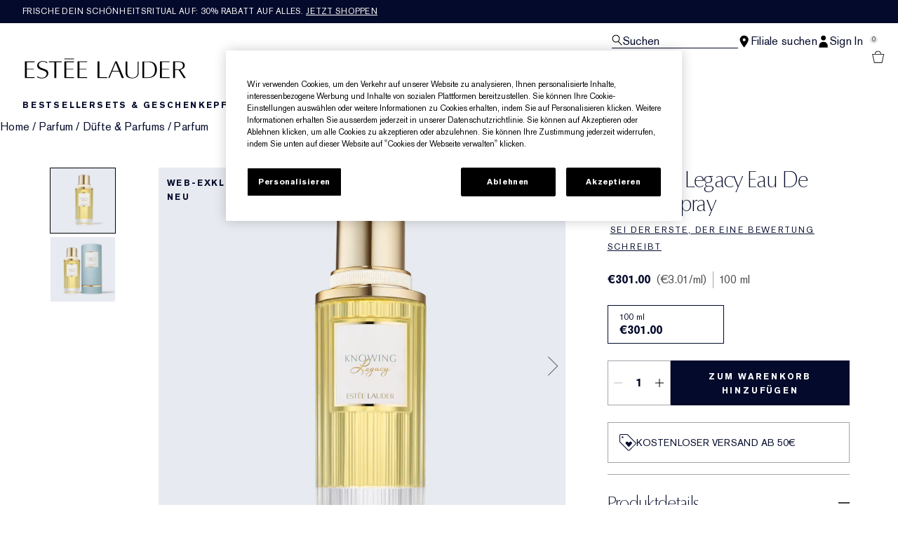

--- FILE ---
content_type: text/html; charset=utf-8
request_url: https://www.esteelauder.de/product/knowing-legacy-eau-de-parfum-spray
body_size: 59840
content:
<!DOCTYPE html>
<html lang="de-DE" dir="ltr" data-lang="de-DE">
  <head>
    <meta content="ejMAEBksaUBdOhMLJ0UtJTEMJQw5PhgaWkPfZuQ39Ljih4w_uBWgwutr" name="csrf-token">
    <title>Knowing Legacy Eau de Parfum Spray | Estée Lauder</title>
<meta name="turbo-visit-control" content="reload">
<meta charset="utf-8">
<meta http-equiv="X-UA-Compatible" content="IE=edge">
<meta name="viewport" content="width=device-width, initial-scale=1.0">


<link rel="preconnect" href="https://assets.sdcdn.io">
<link rel="preconnect" href="https://assets.sdcdn.io" crossorigin>
<link rel="preconnect" href="https://sdcdn.io">
<link rel="preconnect" href="https://sdcdn.io" crossorigin>
<link rel="preconnect" href="https://cdn.cookielaw.org">
<link rel="preconnect" href="https://cdn.cookielaw.org" crossorigin>
<link rel="canonical" href="https://www.esteelauder.de/product/knowing-legacy-eau-de-parfum-spray"><link rel="alternate" media="handheld" href="https://m.esteelauder.de/product/knowing-legacy-eau-de-parfum-spray"><link rel="alternate" media="only screen and (max-width: 640px)" href="https://m.esteelauder.de/product/knowing-legacy-eau-de-parfum-spray">
<meta name="description" content="&#39;&#39;Bei Knowing Legacy Eau Spray Esteelauder kaufen.de. Melde dich für exklusive Angebote und Aktionen an und kaufe weitere beliebte Beauty-Favoriten.&#39;&#39;"><meta property="og:description" content="&#39;&#39;Bei Knowing Legacy Eau Spray Esteelauder kaufen.de. Melde dich für exklusive Angebote und Aktionen an und kaufe weitere beliebte Beauty-Favoriten.&#39;&#39;"><meta property="og:image" content="https://sdcdn.io/el/el_sku_G3Y101_3000x3000_0G.jpg"><meta property="og:title" content="Knowing Legacy Eau de Parfum Spray | Estée Lauder"><meta property="og:type" content="product"><meta property="og:url" content="https://www.esteelauder.de/product/knowing-legacy-eau-de-parfum-spray">



<script type="application/ld+json">
  {"name":"Knowing Legacy Eau de Parfum Spray","description":"","image":"https://sdcdn.io/el/el_sku_G3Y101_3000x3000_0G.jpg","url":"https://www.esteelauder.de/product/knowing-legacy-eau-de-parfum-spray","sku":"G3Y101","brand":{"name":"Estée Lauder","image":"https://www.esteelauder.de/brands/estee_lauder/icons/logo-4747e41046ba0480257543eb0d3ca94b.svg?vsn=d","url":"https://www.esteelauder.de/","@type":"Brand"},"@type":"Product","@context":"http://www.schema.org","offers":[{"image":"https://sdcdn.io/el/el_sku_G3Y101_3000x3000_0G.jpg","price":301.0,"sku":"G3Y101","seller":{"name":"Estée Lauder","@type":"Organization"},"@type":"Offer","availability":"http://schema.org/InStock","priceCurrency":"EUR"}]}
</script>

<script type="application/ld+json">
  {"@type":"BreadcrumbList","@context":"https://schema.org","itemListElement":[{"name":"Home","position":1,"item":"https://www.esteelauder.de/","@type":"ListItem"},{"name":"Parfum","position":2,"item":"https://www.esteelauder.de/products/parfum","@type":"ListItem"},{"name":"Düfte & Parfums","position":3,"item":"https://www.esteelauder.de/products/parfum/dufte-parfums","@type":"ListItem"},{"name":"Parfum","position":4,"item":"https://www.esteelauder.de/products/parfum/dufte-parfums/parfum","@type":"ListItem"}]}
</script>
<link rel="shortcut icon" type="image/x-icon" href="/brands/estee_lauder/favicon-e2d9519b4f4b1f16d2f1f45113276872.ico?vsn=d">
<link rel="apple-touch-icon" href="/brands/estee_lauder/apple-touch-icon-9dd4036638e0ed5a1e787f17e7b521b3.png?vsn=d">

<link rel="preload" as="image" fetchpriority="high" href="https://sdcdn.io/el/el_sku_G3Y101_3000x3000_0G.jpg?height=700px&amp;width=700px">


  <link as="font" fetchpriority="high" href="/_fonts/esteelauder/OptimaDisplay/OptimaDisplay-Roman.woff2" rel="preload" type="font/woff2" crossorigin>

  <link as="font" fetchpriority="high" href="/_fonts/esteelauder/Arsenal/arsenal-regular.woff2" rel="preload" type="font/woff2" crossorigin>

  <link as="font" fetchpriority="high" href="/_fonts/esteelauder/SourceSans3/source-sans-3-200.woff2" rel="preload" type="font/woff2" crossorigin>

  <link as="font" fetchpriority="high" href="/_fonts/esteelauder/SourceSans3/source-sans-3-300.woff2" rel="preload" type="font/woff2" crossorigin>

  <link as="font" fetchpriority="high" href="/_fonts/esteelauder/OptimaDisplay/OptimaDisplay-Light.woff2" rel="preload" type="font/woff2" crossorigin>

  <link as="font" fetchpriority="high" href="/_fonts/esteelauder/OptimaDisplay/optimadisplay-book-webfont.woff2" rel="preload" type="font/woff2" crossorigin>

  <link as="font" fetchpriority="high" href="/_fonts/esteelauder/AkzidenzGrotesk/akzidenz-grotesk-w1g-regular.woff2" rel="preload" type="font/woff2" crossorigin>

  <link as="font" fetchpriority="high" href="/_fonts/esteelauder/AkzidenzGrotesk/akzidenz-grotesk-w1g-bold.woff2" rel="preload" type="font/woff2" crossorigin>

  <link as="font" fetchpriority="high" href="/_fonts/esteelauder/FuturaNow/futura-now-medium.woff2" rel="preload" type="font/woff2" crossorigin>

  <link as="font" fetchpriority="high" href="/_fonts/esteelauder/FuturaNow/futura-now-regular.woff2" rel="preload" type="font/woff2" crossorigin>

  <link as="font" fetchpriority="high" href="/_fonts/esteelauder/bauer-bodoni/6da88198-f46a-4fd7-95d1-4970332b78db.woff2" rel="preload" type="font/woff2" crossorigin>

  <link as="font" fetchpriority="high" href="/_fonts/esteelauder/RobotoCondensed/roboto-condensed-300.woff2" rel="preload" type="font/woff2" crossorigin>

  <link as="font" fetchpriority="high" href="/_fonts/esteelauder/RobotoCondensed/roboto-condensed-100.woff2" rel="preload" type="font/woff2" crossorigin>

  <link as="font" fetchpriority="high" href="/_fonts/esteelauder/RobotoCondensed/roboto-condensed-200.woff2" rel="preload" type="font/woff2" crossorigin>

  <link as="font" fetchpriority="high" href="/_fonts/esteelauder/RobotoCondensed/roboto-condensed-400.woff2" rel="preload" type="font/woff2" crossorigin>

  <link as="font" fetchpriority="high" href="/_fonts/esteelauder/RobotoCondensed/roboto-condensed-500.woff2" rel="preload" type="font/woff2" crossorigin>

  <link as="font" fetchpriority="high" href="/_fonts/esteelauder/Essonnes/essonnes-display-regular.woff2" rel="preload" type="font/woff2" crossorigin>

  <link as="font" fetchpriority="high" href="/_fonts/esteelauder/Nh6optim/Nh6optim.woff2" rel="preload" type="font/woff2" crossorigin>

  <link as="font" fetchpriority="high" href="/_fonts/esteelauder/Nh4roman/Nh4roman.woff2" rel="preload" type="font/woff2" crossorigin>

  <link as="font" fetchpriority="high" href="/_fonts/esteelauder/Vladimir/VLADIMIR.woff2" rel="preload" type="font/woff2" crossorigin>

  <link as="font" fetchpriority="high" href="/_fonts/esteelauder/ArialOSRegular/arial-os-regular.woff2" rel="preload" type="font/woff2" crossorigin>

  <link as="font" fetchpriority="high" href="/_fonts/esteelauder/Romams/ROMAMS.woff2" rel="preload" type="font/woff2" crossorigin>

  <link as="font" fetchpriority="high" href="/_fonts/esteelauder/Nhinterl/Nhinterl.woff2" rel="preload" type="font/woff2" crossorigin>

<style>
  @font-face {
  font-family: OptimaDisplay;
  src: url('/_fonts/esteelauder/OptimaDisplay/OptimaDisplay-Roman.woff2') format('woff2');
  font-display: swap;
  font-weight: 400;
}



@font-face {
  font-family: Arsenal;
  src: url('/_fonts/esteelauder/Arsenal/arsenal-regular.woff2') format('woff2');
  font-display: swap;
}

@font-face {
  font-family: 'Source Sans 3 Extra Light';
  src: url('/_fonts/esteelauder/SourceSans3/source-sans-3-200.woff2') format('woff2');
  font-weight: 200;
}

@font-face {
  font-family: 'Source Sans 3 Light';
  src: url('/_fonts/esteelauder/SourceSans3/source-sans-3-300.woff2') format('woff2');
  font-weight: 300;
}

@font-face {
  font-family: OptimaRegular;
  src: url('/_fonts/esteelauder/OptimaDisplay/OptimaDisplay-Roman.woff2') format('woff2');
  font-display: swap;
}

@font-face {
  font-family: 'Optima LT W02 Roman';
  src: url('/_fonts/esteelauder/OptimaDisplay/OptimaDisplay-Roman.woff2') format('woff2');
  font-display: swap;
}

@font-face {
  font-family: 'Optima Display Roman';
  src: url('/_fonts/esteelauder/OptimaDisplay/OptimaDisplay-Roman.woff2') format('woff2');
  font-display: swap;
}

@font-face {
  font-family: OptimaDisplayLight;
  src: url('/_fonts/esteelauder/OptimaDisplay/OptimaDisplay-Light.woff2') format('woff2');
  font-display: swap;
}

@font-face {
  font-family: OptimaDisplayBook;
  src: url('/_fonts/esteelauder/OptimaDisplay/optimadisplay-book-webfont.woff2') format('woff2');
  font-display: swap;
}

@font-face {
    font-family: AkzidenzGrotesk;
    src: url('/_fonts/esteelauder/AkzidenzGrotesk/akzidenz-grotesk-w1g-regular.woff2') format('woff2');
    font-weight: normal;
    font-style: normal;
    font-display: swap;
}

@font-face {
    font-family: AkzidenzGrotesk;
    src: url('/_fonts/esteelauder/AkzidenzGrotesk/akzidenz-grotesk-w1g-bold.woff2') format('woff2');
    font-weight: bold;
    font-style: normal;
    font-display: swap;
}

@font-face {
  font-family: 'AkzidenzGrotesk W1G';
  src: url('/_fonts/esteelauder/AkzidenzGrotesk/akzidenz-grotesk-w1g-regular.woff2') format('woff2');
  font-weight: normal;
  font-style: normal;
  font-display: swap;
}

@font-face {
  font-family: 'AkzidenzGrotesk W1G';
  src: url('/_fonts/esteelauder/AkzidenzGrotesk/akzidenz-grotesk-w1g-bold.woff2') format('woff2');
  font-weight: bold;
  font-style: normal;
  font-display: swap;
}

@font-face {
  font-family: 'futurastd-medium';
  src: url('/_fonts/esteelauder/FuturaNow/futura-now-medium.woff2') format('woff2');
  font-style: normal;
  font-display: swap;
}

@font-face {
  font-family: 'futurastd-light';
  src: url('/_fonts/esteelauder/FuturaNow/futura-now-regular.woff2') format('woff2');
  font-style: normal;
  font-display: swap;
}

@font-face {
  font-family: 'futurastd-book';
  src: url("/_fonts/esteelauder/FuturaNow/futura-now-medium.woff2") format("woff2");
  font-display: swap
}

@font-face {
  font-family: 'futuranow-medium';
  src: url("/_fonts/esteelauder/FuturaNow/futura-now-medium.woff2") format("woff2");
  font-display: swap
}

@font-face {
  font-family: 'Futura Now Medium';
  src: url("/_fonts/esteelauder/FuturaNow/futura-now-medium.woff2") format("woff2");
  font-display: swap
}

@font-face {
  font-family: 'futuranow-regular';
  src: url("/_fonts/esteelauder/FuturaNow/futura-now-regular.woff2") format("woff2");
  font-display: swap
}

@font-face {
  font-family: 'Futura Now Regular';
  src: url("/_fonts/esteelauder/FuturaNow/futura-now-regular.woff2") format("woff2");
  font-display: swap
}

@font-face {
  font-family: BauerBodoniRoman;
  src: url('/_fonts/esteelauder/bauer-bodoni/6da88198-f46a-4fd7-95d1-4970332b78db.woff2') format('woff2');
  font-display: swap;
  font-style: normal;
}

@font-face {
  font-family: 'Bauer Bodoni W01 Roman';
  src: url('/_fonts/esteelauder/bauer-bodoni/6da88198-f46a-4fd7-95d1-4970332b78db.woff2') format('woff2');
  font-display: swap;
  font-style: normal;
}

/* BEXEL-1408: helvetica-neue => Roboto until we cleanup references in the CMS */
@font-face {
  font-family: 'helvetica-neue';
  src: url('/_fonts/esteelauder/RobotoCondensed/roboto-condensed-300.woff2') format('woff2');
  font-display: swap;
}

@font-face {
  font-family: Roboto;
  src: url('/_fonts/esteelauder/RobotoCondensed/roboto-condensed-300.woff2') format('woff2');
  font-display: swap;
}

@font-face {
  font-family: 'Roboto Condensed';
  src: url('/_fonts/esteelauder/RobotoCondensed/roboto-condensed-100.woff2') format('woff2');
  font-weight: 100;
  font-display: swap;
}

@font-face {
  font-family: 'Roboto Condensed';
  src: url('/_fonts/esteelauder/RobotoCondensed/roboto-condensed-100.woff2') format('woff2');
  font-weight: 200;
  font-display: swap;
}

@font-face {
  font-family: 'Roboto Condensed';
  src: url('/_fonts/esteelauder/RobotoCondensed/roboto-condensed-200.woff2') format('woff2');
  font-weight: 300;
  font-display: swap;
}

@font-face {
  font-family: 'Roboto Condensed';
  src: url('/_fonts/esteelauder/RobotoCondensed/roboto-condensed-300.woff2') format('woff2');
  font-weight: 400;
  font-display: swap;
}

@font-face {
  font-family: 'Roboto Condensed';
  src: url('/_fonts/esteelauder/RobotoCondensed/roboto-condensed-400.woff2') format('woff2');
  font-weight: 500;
  font-display: swap;
}

@font-face {
  font-family: 'Roboto Condensed';
  src: url('/_fonts/esteelauder/RobotoCondensed/roboto-condensed-500.woff2') format('woff2');
  font-weight: 600;
  font-display: swap;
}

@font-face {
  font-family: 'Roboto Condensed';
  src: url('/_fonts/esteelauder/RobotoCondensed/roboto-condensed-500.woff2') format('woff2');
  font-weight: 700;
  font-display: swap;
}

@font-face {
  font-family: EssonnesDisplayRegular;
  src: url('/_fonts/esteelauder/Essonnes/essonnes-display-regular.woff2') format('woff2');
  font-display: swap;
}

@font-face {
  font-family: 'Optima';
  src: url('/_fonts/esteelauder/Nh6optim/Nh6optim.woff2') format('woff2');
  font-display: swap;
}

@font-face {
  font-family: 'Nh4Roman';
  src: url('/_fonts/esteelauder/Nh4roman/Nh4roman.woff2') format('woff2');
  font-display: swap;
}

@font-face {
  font-family: 'Script';
  src: url('/_fonts/esteelauder/Vladimir/VLADIMIR.woff2') format('woff2');
  font-display: swap;
}

@font-face {
  font-family: 'ArialOSRegular';
  src: url('/_fonts/esteelauder/ArialOSRegular/arial-os-regular.woff2') format('woff2');
  font-display: swap;
}

@font-face {
  font-family: 'Roman_L_Monog_aBc';
  src: url('/_fonts/esteelauder/Romams/ROMAMS.woff2') format('woff2');
  font-display: swap;
}

@font-face {
  font-family: 'Interlock-M-Script-abc';
  src: url('/_fonts/esteelauder/Nhinterl/Nhinterl.woff2') format('woff2');
  font-display: swap;
}
</style>
<link phx-track-static rel="stylesheet" type="text/css" href="/assets/app-c4953fb55d5aa79f226a94c25bd78517.css?vsn=d">
<link phx-track-static rel="stylesheet" type="text/css" href="/brands/default/vars-2e7a9e5aba9c486d87d03bd8e80ce7a6.css?vsn=d">
<link phx-track-static rel="stylesheet" type="text/css" href="/brands/default/token_vars-b5845b4b59c8358d00077bbdb3088661.css?vsn=d">
<link phx-track-static rel="stylesheet" href="/brands/estee_lauder/vars-806e28e32430e741b644943a9296213e.css?vsn=d">
<link phx-track-static rel="stylesheet" type="text/css" href="/brands/estee_lauder/token_vars-12630fc5553a9f794abc6f8e99c4043a.css?vsn=d">
<link phx-track-static rel="stylesheet" type="text/css" href="/brands/estee_lauder/token_vars_md-4fedd382baeed2738a8bed80f400d53b.css?vsn=d">
<link phx-track-static rel="stylesheet" type="text/css" href="/brands/default/token_classes-2f6e656fe2e32fea91c05976723373b5.css?vsn=d">






  
  <style id="elc-styled-components-wrapper" data-styled="active"></style>
  
  


  <script src="https://js.sentry-cdn.com/52f2679b6ee3c36328869efbeab55e91.min.js" crossorigin="anonymous">
  </script>
  <script>
  if (window.Sentry) {
    Sentry.onLoad(function() {
      Sentry.init({
        dsn: "https://52f2679b6ee3c36328869efbeab55e91@o1412351.ingest.sentry.io/4506179240460288",
        denyUrls: [
          "akam/",
          "boomerang/",
          "braze",
          "maps/api",
          "otBannerSdk",
          "resources/",
          "scripttemplates",
          "sentryWrapped",
          "smartserve",
          "static/",
          "tag-builds",
          "tag/tag",
          "ymkmodule"
        ],
        ignoreErrors: [
          "_AutofillCallbackHandler",
          "AbortError",
          "Attempt to use history.replaceState() more than 100 times per 30 seconds",
          "Cannot read properties of null",
          "Cannot read properties of undefined",
          "Failed to fetch",
          "Failed to load script",
          "Failed to read the 'sessionStorage' property from 'Window': Access is denied for this document.",
          "Non-Error exception captured with keys",
          "NotAllowedError",
          "null is not an object",
          "PerformanceMonitoringJavascriptInterface",
          "Script error",
          "The operation is insecure",
          "The operation was aborted",
          "triggerType",
          "TypeError: null is not an object (evaluating 'window.top.document')",
          "undefined is not an object",
          "window.webkit.messageHandlers"
        ],
        environment: "prod",
        release: "sha-d9be27b"
      });
      Sentry.setTag('tenant', "esteelauder.de");
      Sentry.setTag('region', "emea");
    });
  }
  </script>

<script defer phx-track-static type="text/javascript" src="/assets/app-0cbfa7433c9ea7d170c0ca861840e0a0.js?vsn=d">
</script>
    
  
<script>(window.BOOMR_mq=window.BOOMR_mq||[]).push(["addVar",{"rua.upush":"false","rua.cpush":"true","rua.upre":"false","rua.cpre":"false","rua.uprl":"false","rua.cprl":"false","rua.cprf":"false","rua.trans":"SJ-471c8b47-92e1-47b4-9592-80b93195ffd3","rua.cook":"false","rua.ims":"false","rua.ufprl":"false","rua.cfprl":"false","rua.isuxp":"false","rua.texp":"norulematch","rua.ceh":"false","rua.ueh":"false","rua.ieh.st":"0"}]);</script>
                              <script>!function(e){var n="https://s.go-mpulse.net/boomerang/";if("False"=="True")e.BOOMR_config=e.BOOMR_config||{},e.BOOMR_config.PageParams=e.BOOMR_config.PageParams||{},e.BOOMR_config.PageParams.pci=!0,n="https://s2.go-mpulse.net/boomerang/";if(window.BOOMR_API_key="366FL-DD98K-ZLUJA-M22RU-RWY8X",function(){function e(){if(!r){var e=document.createElement("script");e.id="boomr-scr-as",e.src=window.BOOMR.url,e.async=!0,o.appendChild(e),r=!0}}function t(e){r=!0;var n,t,a,i,d=document,O=window;if(window.BOOMR.snippetMethod=e?"if":"i",t=function(e,n){var t=d.createElement("script");t.id=n||"boomr-if-as",t.src=window.BOOMR.url,BOOMR_lstart=(new Date).getTime(),e=e||d.body,e.appendChild(t)},!window.addEventListener&&window.attachEvent&&navigator.userAgent.match(/MSIE [67]\./))return window.BOOMR.snippetMethod="s",void t(o,"boomr-async");a=document.createElement("IFRAME"),a.src="about:blank",a.title="",a.role="presentation",a.loading="eager",i=(a.frameElement||a).style,i.width=0,i.height=0,i.border=0,i.display="none",o.appendChild(a);try{O=a.contentWindow,d=O.document.open()}catch(_){n=document.domain,a.src="javascript:var d=document.open();d.domain='"+n+"';void 0;",O=a.contentWindow,d=O.document.open()}if(n)d._boomrl=function(){this.domain=n,t()},d.write("<bo"+"dy onload='document._boomrl();'>");else if(O._boomrl=function(){t()},O.addEventListener)O.addEventListener("load",O._boomrl,!1);else if(O.attachEvent)O.attachEvent("onload",O._boomrl);d.close()}function a(e){window.BOOMR_onload=e&&e.timeStamp||(new Date).getTime()}if(!window.BOOMR||!window.BOOMR.version&&!window.BOOMR.snippetExecuted){window.BOOMR=window.BOOMR||{},window.BOOMR.snippetStart=(new Date).getTime(),window.BOOMR.snippetExecuted=!0,window.BOOMR.snippetVersion=14,window.BOOMR.url=n+"366FL-DD98K-ZLUJA-M22RU-RWY8X";var i=document.currentScript||document.getElementsByTagName("script")[0],o=i.parentNode,r=!1,d=document.createElement("link");if(d.relList&&"function"==typeof d.relList.supports&&d.relList.supports("preload")&&"as"in d)window.BOOMR.snippetMethod="p",d.href=window.BOOMR.url,d.rel="preload",d.as="script",d.addEventListener("load",e),d.addEventListener("error",function(){t(!0)}),setTimeout(function(){if(!r)t(!0)},3e3),BOOMR_lstart=(new Date).getTime(),o.appendChild(d);else t(!1);if(window.addEventListener)window.addEventListener("load",a,!1);else if(window.attachEvent)window.attachEvent("onload",a)}}(),"".length>0)if(e&&"performance"in e&&e.performance&&"function"==typeof e.performance.setResourceTimingBufferSize)e.performance.setResourceTimingBufferSize();!function(){if(BOOMR=e.BOOMR||{},BOOMR.plugins=BOOMR.plugins||{},!BOOMR.plugins.AK){var n="true"=="true"?1:0,t="",a="aod465yx36k5g2lob2pa-f-f805aff8a-clientnsv4-s.akamaihd.net",i="false"=="true"?2:1,o={"ak.v":"39","ak.cp":"1510862","ak.ai":parseInt("944143",10),"ak.ol":"0","ak.cr":9,"ak.ipv":4,"ak.proto":"h2","ak.rid":"f1047b39","ak.r":35374,"ak.a2":n,"ak.m":"dscx","ak.n":"essl","ak.bpcip":"3.135.207.0","ak.cport":53720,"ak.gh":"23.223.149.174","ak.quicv":"","ak.tlsv":"tls1.3","ak.0rtt":"","ak.0rtt.ed":"","ak.csrc":"-","ak.acc":"","ak.t":"1768820382","ak.ak":"hOBiQwZUYzCg5VSAfCLimQ==/3SyPI3HGkwUXgDh0xIqIEzqgzzduwxz0qa+E+EhYW9wGFoWTcZYduuEyQP1IHXsaP1104MyBzRQeOczPZl8ybrW2/Yb5yiVjPuuor353GkSzijHOsh8DPazx9SuxqWMGSWTzSqcF15+/Ke/nNtB6R+N6KIoDDGzINOJ7qnfI0XHipIycXbQN6cKAB9fKjGP8JMhyDs+kvQkSoZVl0vRZQ8A+IAK6nY9MfMrVkRhMaUVkfaW9aZYQMyppoo3lIX7lksjFtZEKlHpg+b5S+ACB0Eukdnh89LOkC+eSjI3B+gjW9h2+Lv8WfE4zPXXviMjrDG4l8+4nZCOYZHh8q/iPWtB5bfnP10jOkPXjatb4Ig+puAMhPwRPZQdCACTibh9bt9rxhLoxqlPJjSHPpsj+m2H9dBJJIjJYjqLGGPpzeI=","ak.pv":"139","ak.dpoabenc":"","ak.tf":i};if(""!==t)o["ak.ruds"]=t;var r={i:!1,av:function(n){var t="http.initiator";if(n&&(!n[t]||"spa_hard"===n[t]))o["ak.feo"]=void 0!==e.aFeoApplied?1:0,BOOMR.addVar(o)},rv:function(){var e=["ak.bpcip","ak.cport","ak.cr","ak.csrc","ak.gh","ak.ipv","ak.m","ak.n","ak.ol","ak.proto","ak.quicv","ak.tlsv","ak.0rtt","ak.0rtt.ed","ak.r","ak.acc","ak.t","ak.tf"];BOOMR.removeVar(e)}};BOOMR.plugins.AK={akVars:o,akDNSPreFetchDomain:a,init:function(){if(!r.i){var e=BOOMR.subscribe;e("before_beacon",r.av,null,null),e("onbeacon",r.rv,null,null),r.i=!0}return this},is_complete:function(){return!0}}}}()}(window);</script></head>
  <body class="overflow-x-hidden bg-bg text-body">
    <div id="phx-GIwcxF9rXbkzzXAC" data-phx-main data-phx-session="SFMyNTY.[base64].CitSaGszE_ay0MxlLIhvrxu4twC4UJdSckEKMtzICUk" data-phx-static="SFMyNTY.[base64].HhhN0iDf9bbC9uPdcVO9bzi5Q2omqCaGBtchvjWakzU">
  

  <div class="relative font-body max-md:h-full">
    <div id="hook-relay" phx-hook="HookRelay"></div>
    
    <section class="search_overlay fixed max-xl:top-0 hidden w-full h-full pt-4 m-auto bg-transparent min-h-96" data-controller="search" id="predictive_search_section" phx-hook="predictiveSearch">
      <div></div>
    </section>
    <div class="min-h-screen">
      <header class="layout-header" data-controller="header-scroll mobile-header gnav-account " data-header-scroll-target="header" data-gnav-account-user-account-path-value="/account/index.tmpl" phx-update="ignore" id="enterprise-header" vulcan-id="header">
  <div class="skip-link">
    <p>
      <a href="#main-content">::elc_general.skip_link::</a>
    </p>
  </div>

  <div class="promo-bar">
  <div class="promo-bar-inner-container">
    <p class="promo-bar-paragraph">
      





<a href="/products/best-sellers" class="promo-bar-left-text">
  
  
  
    Frische Dein Schönheitsritual auf: 30% Rabatt auf alles. <u>Jetzt shoppen</u>
  
</a>




      
    </p>

    
  </div>
</div>

  <div class="gnav-desktop-overlay-shadow"></div>

  <div class="header-background relative w-full">
    <div class="header-container">
      
      <div>
  <div class="utility-nav">
    <button aria-label="::elc_general.aria_menu::" class="mobile-header-secondary-links-inner-container" type="button" id="menu-button" data-action="mobile-header#toggleSidebar keydown.enter-&gt;mobile-header#focusSidebarOnOpen">
  
  <svg class="header-secondary-links-icon" fill="none" height="19" viewbox="0 0 19 19" width="19" xmlns="http://www.w3.org/2000/svg"><path d="M18.1667 15.6666H0.166748V14.1658H18.1667V15.6666ZM18.1667 10.4153H0.166748V8.91447H18.1667V10.4153ZM18.1667 5.16404H0.166748V3.66663H18.1667V5.16404Z" fill="black"></path></svg>

  <span class="screen-reader-only levelOne">
    ::elc_general.menu::
  </span>
  
</button>





    <a href="/" title="Estée Lauder" class="utility-nav-logo">
  
  <svg class="header-brand-logo" viewbox="0 -3 312 42" xmlns="http://www.w3.org/2000/svg"><path fill-rule="evenodd" clip-rule="evenodd" d="M95.6437 1.58093V0.321293H77.1582V1.58093H95.6437ZM42.8654 30.0135C42.9022 25.731 38.8387 24.3869 34.5176 22.9582L34.4994 22.9521C29.6323 21.3396 24.5884 19.6685 24.6435 13.6669C24.6987 8.14887 30.1966 5.21975 35.3451 5.26205C39.4455 5.29882 42.6449 6.70369 43.9872 7.39689C43.9872 7.65616 43.9688 8.77411 43.9504 9.50409C42.6081 8.43762 39.7397 6.49207 35.529 6.45346C31.1343 6.41668 27.7879 9.04425 27.7511 12.5673C27.7144 16.8122 31.8576 18.199 36.2449 19.6676L36.2645 19.6741C41.1371 21.3014 46.1568 22.9838 46.1201 28.6693C46.0465 35.3421 39.7212 38.7751 33.4878 38.7181C30.2333 38.6942 27.0155 37.8923 24.4229 36.471V34.3142C26.188 35.4708 29.3875 37.3444 33.4695 37.383C39.5374 37.4345 42.8287 33.6248 42.8654 30.0135ZM121.038 5.96968V7.32863H106.28V19.9155H119.87V21.2008H106.28V36.4264H121.245V37.8683H102.624V5.96968H121.038ZM72.1067 7.33215V5.97266H47.4211V7.33215H57.937V37.8711H61.5907V7.33215H72.1067ZM95.6554 7.33576V5.97491H77.2246V37.8736H95.861V36.4322H80.8884V21.2074H94.4777V19.9214H80.8884V7.33576H95.6554ZM19.4235 7.33115V5.97159H0.998291V37.8705H19.6422V36.4289H4.6614V21.2039H18.2572V19.9171H4.6614V7.33115H19.4235ZM280.181 5.9732V7.31522H265.431V19.9197H279.011V21.2044H265.431V36.4315H280.399V37.8708H261.764V5.9732H280.181ZM144.715 36.4131V5.97171H141.089V37.8692H159.562V36.3731C158.951 36.3769 144.715 36.4131 144.715 36.4131ZM169.938 23.7103C170.555 22.2448 173.506 15.0658 175.723 9.28102L176.032 8.52516L180.544 19.763L182.337 24.1537H169.765L169.938 23.7103ZM183.668 18.1529C183.668 18.1529 178.519 6.06263 178.365 5.68661H175.414C175.26 6.06648 162.341 37.0095 161.975 37.8676H164.231C164.404 37.4781 169.244 25.5016 169.244 25.5016H182.858C182.858 25.5016 187.756 37.4839 187.91 37.8676H192.075C190.86 35.035 183.668 18.1529 183.668 18.1529ZM220.524 5.97805V27.661C220.524 34.4905 215.796 38.5727 207.876 38.5727C199.549 38.5727 195.151 34.7203 195.151 27.4277V5.97805H198.771V28.2778C198.771 34.0119 202.351 37.4286 208.344 37.4286C214.706 37.4286 218.636 33.6851 218.636 27.6553V5.97805H220.524ZM290.851 7.19989H298.277C300.919 7.15986 302.921 7.81026 304.262 9.12331C305.443 10.2862 306.044 11.9276 306.044 14.0092C306.044 15.9288 305.443 17.5081 304.242 18.7011C302.561 20.3544 299.798 21.2112 296.216 21.1751H290.851V7.19989ZM307.525 8.70911C305.643 6.86964 302.481 5.90083 298.638 5.97489H287.168V37.8744H290.851V22.3479H297.637C297.637 22.3479 307.405 37.5882 307.585 37.8744H311.608C310.987 36.9437 301.08 21.9376 301.08 21.9376L301.54 21.8495C301.86 21.7854 309.586 20.2282 309.586 14.0092V13.9913C309.586 11.8235 308.886 10.0502 307.525 8.70911ZM239.234 7.21855H231.305V36.6171H237.365C242.322 36.6663 245.942 35.5114 248.382 33.0778C250.841 30.6737 252.061 26.9671 252.061 22.0684C252.061 16.8548 250.762 12.93 248.205 10.4019C246.041 8.24959 243.011 7.17921 239.234 7.21855ZM239.824 5.97723C244.821 5.89066 248.933 7.27768 251.667 9.98479C254.382 12.6525 255.819 16.6443 255.819 21.5293C255.819 26.552 254.382 30.5261 251.53 33.3335C248.461 36.3751 243.818 37.945 238.132 37.8761H227.646V5.97723H239.824Z"></path></svg>

  <span class="screen-reader-only">Estée Lauder</span>
</a>



    <div class="desktop-header-secondary-links-container">
      <div class="vulcan-loading" phx-connected="[[&quot;remove_class&quot;,{&quot;names&quot;:[&quot;vulcan-loading&quot;]}]]">
        <button aria-label="Suchen" class="desktop-header-search-container" type="button" vulcan-id="search-icon-desktop" vulcan-toggle="predictive">
  
  <svg class="header-search-icon" fill="none" height="17" viewbox="0 0 17 17" width="17" xmlns="http://www.w3.org/2000/svg"><path fill-rule="evenodd" clip-rule="evenodd" d="M15.6667 15.8955L10.435 10.5526C11.4417 9.50197 12.0615 8.06904 12.0615 6.4851C12.0615 3.27225 9.51008 0.666626 6.36411 0.666626C3.21813 0.666626 0.666748 3.27225 0.666748 6.4851C0.666748 9.69795 3.21813 12.3036 6.36411 12.3036C7.57216 12.3036 8.69213 11.9148 9.6139 11.2594L14.9117 16.6666L15.6667 15.8955ZM1.73638 6.4851C1.73638 3.87305 3.80958 1.759 6.36411 1.759C8.92178 1.759 10.9918 3.87626 10.9918 6.4851C10.9918 9.09715 8.91864 11.2112 6.36411 11.2112C3.80958 11.2112 1.73638 9.09715 1.73638 6.4851Z" fill="black"></path></svg>

  <span class="header-search-text levelOne">
    Suchen
  </span>
  
</button>




      </div>

      





<a href="/store-locator" class="desktop-header-secondary-links-inner-container desktop-header-accessibility-location" phx-click="[[&quot;dispatch&quot;,{&quot;detail&quot;:{&quot;event_name&quot;:&quot;analytics.gnavPromo&quot;,&quot;payload&quot;:{&quot;promo_pos&quot;:[&quot;&quot;],&quot;promo_name&quot;:&quot;Filiale suchen&quot;}},&quot;event&quot;:&quot;phx:trackEvent&quot;}]]">
  
  <svg class="header-secondary-links-icon" fill="none" height="19" viewbox="0 0 19 19" width="19" xmlns="http://www.w3.org/2000/svg"><path fill-rule="evenodd" clip-rule="evenodd" d="M9.16675 18.6666C9.16675 18.6666 15.6667 10.6458 15.6667 7.09623C15.6667 3.54303 12.7552 0.666626 9.16675 0.666626C5.57828 0.666626 2.66675 3.54303 2.66675 7.09623C2.66675 10.6458 9.16675 18.6666 9.16675 18.6666ZM9.16675 9.23823C10.3641 9.23823 11.3322 8.28063 11.3322 7.09623C11.3322 5.91183 10.3641 4.95063 9.16675 4.95063C7.96938 4.95063 7.00129 5.90823 7.00129 7.09263C7.00129 8.27703 7.96938 9.23823 9.16675 9.23823Z" fill="black"></path></svg>

  <span class="desktop-header-secondary-links-text levelOne">
    Filiale suchen
  </span>
  
</a>




      <div id="gnav-account-container" phx-update="ignore">
  <a href="/sign-in" title="Account" class="desktop-header-secondary-links-inner-container desktop-header-accessibility-account" phx-click="[[&quot;dispatch&quot;,{&quot;detail&quot;:{&quot;event_name&quot;:&quot;analytics.gnavPromo&quot;,&quot;payload&quot;:{&quot;promo_pos&quot;:[&quot;gnav&quot;],&quot;promo_name&quot;:&quot;Sign In&quot;}},&quot;event&quot;:&quot;phx:trackEvent&quot;}]]" data-gnav-account-target="accountLink">
    
  <svg class="header-secondary-links-icon" fill="none" height="19" viewbox="0 0 19 19" width="19" xmlns="http://www.w3.org/2000/svg"><path d="M9.16675 8.05124C7.12389 8.05124 5.45246 6.3897 5.45246 4.35893C5.45246 2.32816 7.12389 0.666626 9.16675 0.666626C11.2096 0.666626 12.881 2.32816 12.881 4.35893C12.881 6.3897 11.2096 8.05124 9.16675 8.05124Z" fill="black"></path><path d="M15.6667 16.7353C15.6667 12.6083 12.7566 10.1859 9.16675 10.1859C5.5769 10.1859 2.66675 12.6083 2.66675 16.7353V18.6666H15.6667L15.6667 16.7353Z" fill="black"></path></svg>

    <span class="desktop-header-secondary-links-text" data-gnav-account-target="accountText">
      Sign In
    </span>
  </a>
</div>
      <button id="cart-icon" type="button" phx-update="ignore" class="ufc-cart-icon-container" data-action="click-&gt;cart-icon#handleCartIconClick mouseenter-&gt;cart-icon#handleMouseEnter setCartIconCount@window-&gt;cart-icon#setItemsCount" data-cart-target="cartButton" data-controller="cart cart-icon" data-cart-icon-is-drawer-disabled-value="false" data-cart-icon-cart-icon-url-value="/cart" data-mounted="true" tabindex="0" aria-label="View items in shopping cart">
  
  <svg class="ufc-cart-icon-svg" fill="none" height="19" viewbox="0 0 19 19" width="19" xmlns="http://www.w3.org/2000/svg"><path d="M15.2364 18.6666H3.09707L0.166748 5.16572H4.35868C4.36235 4.16311 4.65941 2.9216 5.5066 1.99862C6.31711 1.11545 7.47237 0.666626 8.93936 0.666626C10.4064 0.666626 11.5616 1.11545 12.3721 1.99862C13.2193 2.9216 13.52 4.16311 13.52 5.16572H18.1667L15.2364 18.6666ZM13.0433 6.06699H1.29633L3.8379 17.7654H14.4993L17.0408 6.06699H13.0433ZM5.27188 5.16934H12.6068C12.6032 4.36942 12.3685 3.34147 11.6936 2.6067C11.0628 1.91899 10.1386 1.57151 8.93936 1.57151C7.7401 1.57151 6.81589 1.91899 6.18508 2.6067C5.51027 3.33785 5.27555 4.3658 5.27188 5.16934Z" fill="black"></path></svg>

  <span data-cart-icon-target="itemsCount" class="ufc-cart-icon-count" aria-hidden="true">
    0
  </span>
</button>
    </div>
  </div>

  
  <div class="vulcan-loading" phx-connected="[[&quot;remove_class&quot;,{&quot;names&quot;:[&quot;vulcan-loading&quot;]}]]">
    <button aria-label="Suchen" class="mobile-header-search-container" type="button" vulcan-toggle="predictive">
  
  <svg class="header-search-icon" fill="none" height="17" viewbox="0 0 17 17" width="17" xmlns="http://www.w3.org/2000/svg"><path fill-rule="evenodd" clip-rule="evenodd" d="M15.6667 15.8955L10.435 10.5526C11.4417 9.50197 12.0615 8.06904 12.0615 6.4851C12.0615 3.27225 9.51008 0.666626 6.36411 0.666626C3.21813 0.666626 0.666748 3.27225 0.666748 6.4851C0.666748 9.69795 3.21813 12.3036 6.36411 12.3036C7.57216 12.3036 8.69213 11.9148 9.6139 11.2594L14.9117 16.6666L15.6667 15.8955ZM1.73638 6.4851C1.73638 3.87305 3.80958 1.759 6.36411 1.759C8.92178 1.759 10.9918 3.87626 10.9918 6.4851C10.9918 9.09715 8.91864 11.2112 6.36411 11.2112C3.80958 11.2112 1.73638 9.09715 1.73638 6.4851Z" fill="black"></path></svg>

  <span class="header-search-text levelOne">
    Suchen
  </span>
  
</button>




  </div>
</div>

      
      <div class="gnav-desktop-header-bottom-row">
        
        <div class="desktop-header-brand-logo-container items-center">
          
          

<a href="/" title="Estée Lauder" class="desktop-header-brand-logo">
  
  <svg class="header-brand-logo" viewbox="0 -3 312 42" xmlns="http://www.w3.org/2000/svg"><path fill-rule="evenodd" clip-rule="evenodd" d="M95.6437 1.58093V0.321293H77.1582V1.58093H95.6437ZM42.8654 30.0135C42.9022 25.731 38.8387 24.3869 34.5176 22.9582L34.4994 22.9521C29.6323 21.3396 24.5884 19.6685 24.6435 13.6669C24.6987 8.14887 30.1966 5.21975 35.3451 5.26205C39.4455 5.29882 42.6449 6.70369 43.9872 7.39689C43.9872 7.65616 43.9688 8.77411 43.9504 9.50409C42.6081 8.43762 39.7397 6.49207 35.529 6.45346C31.1343 6.41668 27.7879 9.04425 27.7511 12.5673C27.7144 16.8122 31.8576 18.199 36.2449 19.6676L36.2645 19.6741C41.1371 21.3014 46.1568 22.9838 46.1201 28.6693C46.0465 35.3421 39.7212 38.7751 33.4878 38.7181C30.2333 38.6942 27.0155 37.8923 24.4229 36.471V34.3142C26.188 35.4708 29.3875 37.3444 33.4695 37.383C39.5374 37.4345 42.8287 33.6248 42.8654 30.0135ZM121.038 5.96968V7.32863H106.28V19.9155H119.87V21.2008H106.28V36.4264H121.245V37.8683H102.624V5.96968H121.038ZM72.1067 7.33215V5.97266H47.4211V7.33215H57.937V37.8711H61.5907V7.33215H72.1067ZM95.6554 7.33576V5.97491H77.2246V37.8736H95.861V36.4322H80.8884V21.2074H94.4777V19.9214H80.8884V7.33576H95.6554ZM19.4235 7.33115V5.97159H0.998291V37.8705H19.6422V36.4289H4.6614V21.2039H18.2572V19.9171H4.6614V7.33115H19.4235ZM280.181 5.9732V7.31522H265.431V19.9197H279.011V21.2044H265.431V36.4315H280.399V37.8708H261.764V5.9732H280.181ZM144.715 36.4131V5.97171H141.089V37.8692H159.562V36.3731C158.951 36.3769 144.715 36.4131 144.715 36.4131ZM169.938 23.7103C170.555 22.2448 173.506 15.0658 175.723 9.28102L176.032 8.52516L180.544 19.763L182.337 24.1537H169.765L169.938 23.7103ZM183.668 18.1529C183.668 18.1529 178.519 6.06263 178.365 5.68661H175.414C175.26 6.06648 162.341 37.0095 161.975 37.8676H164.231C164.404 37.4781 169.244 25.5016 169.244 25.5016H182.858C182.858 25.5016 187.756 37.4839 187.91 37.8676H192.075C190.86 35.035 183.668 18.1529 183.668 18.1529ZM220.524 5.97805V27.661C220.524 34.4905 215.796 38.5727 207.876 38.5727C199.549 38.5727 195.151 34.7203 195.151 27.4277V5.97805H198.771V28.2778C198.771 34.0119 202.351 37.4286 208.344 37.4286C214.706 37.4286 218.636 33.6851 218.636 27.6553V5.97805H220.524ZM290.851 7.19989H298.277C300.919 7.15986 302.921 7.81026 304.262 9.12331C305.443 10.2862 306.044 11.9276 306.044 14.0092C306.044 15.9288 305.443 17.5081 304.242 18.7011C302.561 20.3544 299.798 21.2112 296.216 21.1751H290.851V7.19989ZM307.525 8.70911C305.643 6.86964 302.481 5.90083 298.638 5.97489H287.168V37.8744H290.851V22.3479H297.637C297.637 22.3479 307.405 37.5882 307.585 37.8744H311.608C310.987 36.9437 301.08 21.9376 301.08 21.9376L301.54 21.8495C301.86 21.7854 309.586 20.2282 309.586 14.0092V13.9913C309.586 11.8235 308.886 10.0502 307.525 8.70911ZM239.234 7.21855H231.305V36.6171H237.365C242.322 36.6663 245.942 35.5114 248.382 33.0778C250.841 30.6737 252.061 26.9671 252.061 22.0684C252.061 16.8548 250.762 12.93 248.205 10.4019C246.041 8.24959 243.011 7.17921 239.234 7.21855ZM239.824 5.97723C244.821 5.89066 248.933 7.27768 251.667 9.98479C254.382 12.6525 255.819 16.6443 255.819 21.5293C255.819 26.552 254.382 30.5261 251.53 33.3335C248.461 36.3751 243.818 37.945 238.132 37.8761H227.646V5.97723H239.824Z"></path></svg>

</a>
        </div>

        
        <div class="gnav-desktop-container">
  <nav id="desktop-nav" phx-hook="accessibilityDesktopNav" class="gnav-desktop-top-level-container">
    <div class="gnav-desktop-top-level-row">
      <div class="gnav-desktop-nav-item-group navbar-level-2-content-group">
        <div class="gnav-desktop-nav-item">
          





<a href="/products/best-sellers" class="gnav-desktop-top-level-title" phx-click="[[&quot;dispatch&quot;,{&quot;detail&quot;:{&quot;event_name&quot;:&quot;analytics.gnavPromo&quot;,&quot;payload&quot;:{&quot;promo_pos&quot;:[&quot;&quot;],&quot;promo_name&quot;:&quot;BESTSELLER&quot;}},&quot;event&quot;:&quot;phx:trackEvent&quot;}]]" aria-label="::elc_general.view_menu::">
  
  
  
    BESTSELLER
  
</a>




          <button id="BESTSELLER" phx-hook="accessibilitySubNavToggle" data-accessibility="trigger" class="gnav-desktop-top-level-accessibility-trigger-container" aria-label="::elc_general.view_menu::">
            
  <svg class="gnav-desktop-top-level-accessibility-trigger-icon" fill="currentColor" height="16" role="button" viewbox="0 0 16 16" width="16" xmlns="http://www.w3.org/2000/svg"><path fill-rule="evenodd" clip-rule="evenodd" d="M8 10.9228L0.677179 3.6L0 4.27718L8 12.2772L16 4.27718L15.3228 3.6L8 10.9228Z" fill="currentColor"></path></svg>

          </button>
        </div>

        
        <div class="gnav-desktop-sub-nav-container">
          <div class="gnav-desktop-sub-nav-content">
            <div class="gnav-desktop-sub-nav-content-column space-y-4">
              





<a href="/products/best-sellers" class="gnav-desktop-sub-nav-category-title" phx-click="[[&quot;dispatch&quot;,{&quot;detail&quot;:{&quot;event_name&quot;:&quot;analytics.gnavPromo&quot;,&quot;payload&quot;:{&quot;promo_pos&quot;:[&quot;&quot;],&quot;promo_name&quot;:&quot;ALLE BESTSELLER&quot;}},&quot;event&quot;:&quot;phx:trackEvent&quot;}]]">
  
  
  
    ALLE BESTSELLER
  
</a>




              
            </div><div class="gnav-desktop-sub-nav-content-column space-y-4">
              







<p class="gnav-desktop-sub-nav-category-title levelOne">
  NACH KATEGORIE
</p>


              
                





<a href="/products/best-sellers/skin-care-best-sellers" title="Pflege-Bestseller" class="gnav-desktop-sub-nav-item-text" phx-click="[[&quot;dispatch&quot;,{&quot;detail&quot;:{&quot;event_name&quot;:&quot;analytics.gnavPromo&quot;,&quot;payload&quot;:{&quot;promo_pos&quot;:[&quot;&quot;],&quot;promo_name&quot;:&quot;Pflege-Bestseller&quot;}},&quot;event&quot;:&quot;phx:trackEvent&quot;}]]">
  
  
  
    Pflege-Bestseller
  
</a>









<a href="/products/best-sellers/makeup-best-sellers" title="Makeup-Bestseller" class="gnav-desktop-sub-nav-item-text" phx-click="[[&quot;dispatch&quot;,{&quot;detail&quot;:{&quot;event_name&quot;:&quot;analytics.gnavPromo&quot;,&quot;payload&quot;:{&quot;promo_pos&quot;:[&quot;&quot;],&quot;promo_name&quot;:&quot;Makeup-Bestseller&quot;}},&quot;event&quot;:&quot;phx:trackEvent&quot;}]]">
  
  
  
    Makeup-Bestseller
  
</a>









<a href="/products/best-sellers/fragrance-best-sellers" title="Duft-Bestseller" class="gnav-desktop-sub-nav-item-text" phx-click="[[&quot;dispatch&quot;,{&quot;detail&quot;:{&quot;event_name&quot;:&quot;analytics.gnavPromo&quot;,&quot;payload&quot;:{&quot;promo_pos&quot;:[&quot;&quot;],&quot;promo_name&quot;:&quot;Duft-Bestseller&quot;}},&quot;event&quot;:&quot;phx:trackEvent&quot;}]]">
  
  
  
    Duft-Bestseller
  
</a>




              
            </div>

            
            <div class="ml-auto">
              <div class="desktop-sub-menu-tout-container">
                <div class="desktop-sub-menu-tout">
  <a href="/product/advanced-night-repair-serum-synchronized-multi-recovery-complex">
    <img src="https://www.esteelauder.de/media/export/cms_2.0/merch-windows/by-campaign/anr-repromote-fa24/SC_GLO358-NOAM-ANR_X5-pc-gnav-568x568.jpg" alt="/product/advanced-night-repair-serum-synchronized-multi-recovery-complex" class="desktop-sub-menu-tout-image">
    <div class="desktop-sub-menu-tout-text">
      <div>ADVANCED NIGHT REPAIR Transformation in der Nacht. Magie am Morgen.</div>
    </div>
  </a>
</div>
<div class="desktop-sub-menu-tout">
  <a href="/product/double-wear-stay-in-place-makeup-spf-10">
    <img src="https://www.esteelauder.de/media/export/cms/24_modernized_banners/gnav_DW_INTL_inperp-568x568.jpg" alt="/product/double-wear-stay-in-place-makeup-spf-10" class="desktop-sub-menu-tout-image">
    <div class="desktop-sub-menu-tout-text">
      <div>DOUBLE WEAR FOUNDATION 24 Stunden Halt. Atmungsaktiv. Keine Touch-ups nötig. Schützt die Hautbarriere.</div>
    </div>
  </a>
</div>

              </div>
            </div>
          </div>
        </div>
      </div><div class="gnav-desktop-nav-item-group navbar-level-2-content-group">
        <div class="gnav-desktop-nav-item">
          





<a href="/products/sets-gifts" class="gnav-desktop-top-level-title" phx-click="[[&quot;dispatch&quot;,{&quot;detail&quot;:{&quot;event_name&quot;:&quot;analytics.gnavPromo&quot;,&quot;payload&quot;:{&quot;promo_pos&quot;:[&quot;&quot;],&quot;promo_name&quot;:&quot;SETS &amp;amp; GESCHENKE&quot;}},&quot;event&quot;:&quot;phx:trackEvent&quot;}]]" aria-label="::elc_general.view_menu::">
  
  
  
    SETS &amp; GESCHENKE
  
</a>




          <button id="SETS &amp;amp; GESCHENKE" phx-hook="accessibilitySubNavToggle" data-accessibility="trigger" class="gnav-desktop-top-level-accessibility-trigger-container" aria-label="::elc_general.view_menu::">
            
  <svg class="gnav-desktop-top-level-accessibility-trigger-icon" fill="currentColor" height="16" role="button" viewbox="0 0 16 16" width="16" xmlns="http://www.w3.org/2000/svg"><path fill-rule="evenodd" clip-rule="evenodd" d="M8 10.9228L0.677179 3.6L0 4.27718L8 12.2772L16 4.27718L15.3228 3.6L8 10.9228Z" fill="currentColor"></path></svg>

          </button>
        </div>

        
        <div class="gnav-desktop-sub-nav-container">
          <div class="gnav-desktop-sub-nav-content">
            <div class="gnav-desktop-sub-nav-content-column space-y-4">
              





<a href="/holiday-beauty-gift-guide" class="gnav-desktop-sub-nav-category-title" phx-click="[[&quot;dispatch&quot;,{&quot;detail&quot;:{&quot;event_name&quot;:&quot;analytics.gnavPromo&quot;,&quot;payload&quot;:{&quot;promo_pos&quot;:[&quot;&quot;],&quot;promo_name&quot;:&quot;&lt;span style=\&quot;color:red;\&quot;&gt;Geschenke Guide&lt;/span&gt;&quot;}},&quot;event&quot;:&quot;phx:trackEvent&quot;}]]">
  
  
  
    <span style="color:red;">Geschenke Guide</span>
  
</a>




              
            </div><div class="gnav-desktop-sub-nav-content-column space-y-4">
              







<p class="gnav-desktop-sub-nav-category-title levelOne">
  GIFT BY PRICE​
</p>


              
                





<a href="/products/sets-gifts?filters=rrp.0" title="Geschenke bis 50€" class="gnav-desktop-sub-nav-item-text" phx-click="[[&quot;dispatch&quot;,{&quot;detail&quot;:{&quot;event_name&quot;:&quot;analytics.gnavPromo&quot;,&quot;payload&quot;:{&quot;promo_pos&quot;:[&quot;&quot;],&quot;promo_name&quot;:&quot;Geschenke bis 50€&quot;}},&quot;event&quot;:&quot;phx:trackEvent&quot;}]]">
  
  
  
    Geschenke bis 50€
  
</a>









<a href="/products/sets-gifts?filters=rrp.50" title="Geschenke für 50€ - 100€" class="gnav-desktop-sub-nav-item-text" phx-click="[[&quot;dispatch&quot;,{&quot;detail&quot;:{&quot;event_name&quot;:&quot;analytics.gnavPromo&quot;,&quot;payload&quot;:{&quot;promo_pos&quot;:[&quot;&quot;],&quot;promo_name&quot;:&quot;Geschenke für 50€ - 100€&quot;}},&quot;event&quot;:&quot;phx:trackEvent&quot;}]]">
  
  
  
    Geschenke für 50€ - 100€
  
</a>









<a href="/products/sets-gifts?filters=rrp.100" title="Geschenke ab 100€" class="gnav-desktop-sub-nav-item-text" phx-click="[[&quot;dispatch&quot;,{&quot;detail&quot;:{&quot;event_name&quot;:&quot;analytics.gnavPromo&quot;,&quot;payload&quot;:{&quot;promo_pos&quot;:[&quot;&quot;],&quot;promo_name&quot;:&quot;Geschenke ab 100€&quot;}},&quot;event&quot;:&quot;phx:trackEvent&quot;}]]">
  
  
  
    Geschenke ab 100€
  
</a>




              
            </div><div class="gnav-desktop-sub-nav-content-column space-y-4">
              







<p class="gnav-desktop-sub-nav-category-title levelOne">
  NACH KATEGORIE
</p>


              
                





<a href="/products/sets-gifts" title="Alle Sets &amp;amp; Geschenke Entdecken" class="gnav-desktop-sub-nav-item-text" phx-click="[[&quot;dispatch&quot;,{&quot;detail&quot;:{&quot;event_name&quot;:&quot;analytics.gnavPromo&quot;,&quot;payload&quot;:{&quot;promo_pos&quot;:[&quot;&quot;],&quot;promo_name&quot;:&quot;Alle Sets &amp;amp; Geschenke Entdecken&quot;}},&quot;event&quot;:&quot;phx:trackEvent&quot;}]]">
  
  
  
    Alle Sets &amp; Geschenke Entdecken
  
</a>









<a href="/products/sets-gifts/skin-care-sets-gifts" title="Pflege-​Sets &amp;amp; Geschenke" class="gnav-desktop-sub-nav-item-text" phx-click="[[&quot;dispatch&quot;,{&quot;detail&quot;:{&quot;event_name&quot;:&quot;analytics.gnavPromo&quot;,&quot;payload&quot;:{&quot;promo_pos&quot;:[&quot;&quot;],&quot;promo_name&quot;:&quot;Pflege-​Sets &amp;amp; Geschenke&quot;}},&quot;event&quot;:&quot;phx:trackEvent&quot;}]]">
  
  
  
    Pflege-​Sets &amp; Geschenke
  
</a>









<a href="/products/sets-gifts/makeup-sets-gifts" title="Makeup-Sets &amp;amp; Geschenke" class="gnav-desktop-sub-nav-item-text" phx-click="[[&quot;dispatch&quot;,{&quot;detail&quot;:{&quot;event_name&quot;:&quot;analytics.gnavPromo&quot;,&quot;payload&quot;:{&quot;promo_pos&quot;:[&quot;&quot;],&quot;promo_name&quot;:&quot;Makeup-Sets &amp;amp; Geschenke&quot;}},&quot;event&quot;:&quot;phx:trackEvent&quot;}]]">
  
  
  
    Makeup-Sets &amp; Geschenke
  
</a>









<a href="/products/sets-gifts/fragrance-sets-gifts" title="Duftsets &amp;amp; Geschenke" class="gnav-desktop-sub-nav-item-text" phx-click="[[&quot;dispatch&quot;,{&quot;detail&quot;:{&quot;event_name&quot;:&quot;analytics.gnavPromo&quot;,&quot;payload&quot;:{&quot;promo_pos&quot;:[&quot;&quot;],&quot;promo_name&quot;:&quot;Duftsets &amp;amp; Geschenke&quot;}},&quot;event&quot;:&quot;phx:trackEvent&quot;}]]">
  
  
  
    Duftsets &amp; Geschenke
  
</a>









<a href="/products/sets-gifts/luxe-sets-gifts" title="Luxuriöse Sets &amp;amp; Geschenke" class="gnav-desktop-sub-nav-item-text" phx-click="[[&quot;dispatch&quot;,{&quot;detail&quot;:{&quot;event_name&quot;:&quot;analytics.gnavPromo&quot;,&quot;payload&quot;:{&quot;promo_pos&quot;:[&quot;&quot;],&quot;promo_name&quot;:&quot;Luxuriöse Sets &amp;amp; Geschenke&quot;}},&quot;event&quot;:&quot;phx:trackEvent&quot;}]]">
  
  
  
    Luxuriöse Sets &amp; Geschenke
  
</a>









<a href="/products/sets-gifts/gifts-for-him" title="Geschenke für Ihn" class="gnav-desktop-sub-nav-item-text" phx-click="[[&quot;dispatch&quot;,{&quot;detail&quot;:{&quot;event_name&quot;:&quot;analytics.gnavPromo&quot;,&quot;payload&quot;:{&quot;promo_pos&quot;:[&quot;&quot;],&quot;promo_name&quot;:&quot;Geschenke für Ihn&quot;}},&quot;event&quot;:&quot;phx:trackEvent&quot;}]]">
  
  
  
    Geschenke für Ihn
  
</a>




              
            </div><div class="gnav-desktop-sub-nav-content-column space-y-4">
              







<p class="gnav-desktop-sub-nav-category-title levelOne">
  REISEGRÖSSE
</p>


              
                





<a href="/products/travel-sizes" title="Alle Reisegrößen kaufen" class="gnav-desktop-sub-nav-item-text" phx-click="[[&quot;dispatch&quot;,{&quot;detail&quot;:{&quot;event_name&quot;:&quot;analytics.gnavPromo&quot;,&quot;payload&quot;:{&quot;promo_pos&quot;:[&quot;&quot;],&quot;promo_name&quot;:&quot;Alle Reisegrößen kaufen&quot;}},&quot;event&quot;:&quot;phx:trackEvent&quot;}]]">
  
  
  
    Alle Reisegrößen kaufen
  
</a>




              
            </div>

            
            <div class="ml-auto">
              <div class="desktop-sub-menu-tout-container">
                <div class="desktop-sub-menu-tout">
  <a href="/products/best-sellers">
    <img src="https://www.esteelauder.de/media/export/cms/66530/ESTEE_LAUDER_Winter_Sales_Non_Holiday_Offer_Banner_MB_V2_1000x1000_EN.jpg" alt="/products/best-sellers" class="desktop-sub-menu-tout-image">
    <div class="desktop-sub-menu-tout-text">
      Winter Sale: −30%
    </div>
  </a>
</div>

              </div>
            </div>
          </div>
        </div>
      </div><div class="gnav-desktop-nav-item-group navbar-level-2-content-group">
        <div class="gnav-desktop-nav-item">
          





<a href="/products/skin-care" class="gnav-desktop-top-level-title" phx-click="[[&quot;dispatch&quot;,{&quot;detail&quot;:{&quot;event_name&quot;:&quot;analytics.gnavPromo&quot;,&quot;payload&quot;:{&quot;promo_pos&quot;:[&quot;&quot;],&quot;promo_name&quot;:&quot;PFLEGE&quot;}},&quot;event&quot;:&quot;phx:trackEvent&quot;}]]" aria-label="::elc_general.view_menu::">
  
  
  
    PFLEGE
  
</a>




          <button id="PFLEGE" phx-hook="accessibilitySubNavToggle" data-accessibility="trigger" class="gnav-desktop-top-level-accessibility-trigger-container" aria-label="::elc_general.view_menu::">
            
  <svg class="gnav-desktop-top-level-accessibility-trigger-icon" fill="currentColor" height="16" role="button" viewbox="0 0 16 16" width="16" xmlns="http://www.w3.org/2000/svg"><path fill-rule="evenodd" clip-rule="evenodd" d="M8 10.9228L0.677179 3.6L0 4.27718L8 12.2772L16 4.27718L15.3228 3.6L8 10.9228Z" fill="currentColor"></path></svg>

          </button>
        </div>

        
        <div class="gnav-desktop-sub-nav-container">
          <div class="gnav-desktop-sub-nav-content">
            <div class="gnav-desktop-sub-nav-content-column space-y-4">
              





<a href="/products/skin-care" class="gnav-desktop-sub-nav-category-title" phx-click="[[&quot;dispatch&quot;,{&quot;detail&quot;:{&quot;event_name&quot;:&quot;analytics.gnavPromo&quot;,&quot;payload&quot;:{&quot;promo_pos&quot;:[&quot;&quot;],&quot;promo_name&quot;:&quot;ALLE HAUTPFLEGEPRODUKTE ENTDECKEN​&quot;}},&quot;event&quot;:&quot;phx:trackEvent&quot;}]]">
  
  
  
    ALLE HAUTPFLEGEPRODUKTE ENTDECKEN​
  
</a>




              
            </div><div class="gnav-desktop-sub-nav-content-column space-y-4">
              







<p class="gnav-desktop-sub-nav-category-title levelOne">
  NACH KATEGORIE
</p>


              
                





<a href="/products/whats-new/new-skin-care" title="Neu in Hautpflege" class="gnav-desktop-sub-nav-item-text" phx-click="[[&quot;dispatch&quot;,{&quot;detail&quot;:{&quot;event_name&quot;:&quot;analytics.gnavPromo&quot;,&quot;payload&quot;:{&quot;promo_pos&quot;:[&quot;&quot;],&quot;promo_name&quot;:&quot;Neu in Hautpflege&quot;}},&quot;event&quot;:&quot;phx:trackEvent&quot;}]]">
  
  
  
    Neu in Hautpflege
  
</a>









<a href="/products/skin-care/repair-serum" title="Repair-Seren" class="gnav-desktop-sub-nav-item-text" phx-click="[[&quot;dispatch&quot;,{&quot;detail&quot;:{&quot;event_name&quot;:&quot;analytics.gnavPromo&quot;,&quot;payload&quot;:{&quot;promo_pos&quot;:[&quot;&quot;],&quot;promo_name&quot;:&quot;Repair-Seren&quot;}},&quot;event&quot;:&quot;phx:trackEvent&quot;}]]">
  
  
  
    Repair-Seren
  
</a>









<a href="/products/skin-care/moisturizer" title="Tages- &amp; Nachtpflege" class="gnav-desktop-sub-nav-item-text" phx-click="[[&quot;dispatch&quot;,{&quot;detail&quot;:{&quot;event_name&quot;:&quot;analytics.gnavPromo&quot;,&quot;payload&quot;:{&quot;promo_pos&quot;:[&quot;&quot;],&quot;promo_name&quot;:&quot;Tages- &amp; Nachtpflege&quot;}},&quot;event&quot;:&quot;phx:trackEvent&quot;}]]">
  
  
  
    Tages- & Nachtpflege
  
</a>









<a href="/products/skin-care/eye-cream-treatment" title="Augenpflege" class="gnav-desktop-sub-nav-item-text" phx-click="[[&quot;dispatch&quot;,{&quot;detail&quot;:{&quot;event_name&quot;:&quot;analytics.gnavPromo&quot;,&quot;payload&quot;:{&quot;promo_pos&quot;:[&quot;&quot;],&quot;promo_name&quot;:&quot;Augenpflege&quot;}},&quot;event&quot;:&quot;phx:trackEvent&quot;}]]">
  
  
  
    Augenpflege
  
</a>









<a href="/products/skin-care/masks" title="Masken" class="gnav-desktop-sub-nav-item-text" phx-click="[[&quot;dispatch&quot;,{&quot;detail&quot;:{&quot;event_name&quot;:&quot;analytics.gnavPromo&quot;,&quot;payload&quot;:{&quot;promo_pos&quot;:[&quot;&quot;],&quot;promo_name&quot;:&quot;Masken&quot;}},&quot;event&quot;:&quot;phx:trackEvent&quot;}]]">
  
  
  
    Masken
  
</a>









<a href="/products/skin-care/cleanser-makeup-remover" title="Cleanser &amp;amp; Makeup-Entferner" class="gnav-desktop-sub-nav-item-text" phx-click="[[&quot;dispatch&quot;,{&quot;detail&quot;:{&quot;event_name&quot;:&quot;analytics.gnavPromo&quot;,&quot;payload&quot;:{&quot;promo_pos&quot;:[&quot;&quot;],&quot;promo_name&quot;:&quot;Cleanser &amp;amp; Makeup-Entferner&quot;}},&quot;event&quot;:&quot;phx:trackEvent&quot;}]]">
  
  
  
    Cleanser &amp; Makeup-Entferner
  
</a>









<a href="/products/skin-care/toner-treatment-lotion" title="Toner &amp;amp; Pflegelotion" class="gnav-desktop-sub-nav-item-text" phx-click="[[&quot;dispatch&quot;,{&quot;detail&quot;:{&quot;event_name&quot;:&quot;analytics.gnavPromo&quot;,&quot;payload&quot;:{&quot;promo_pos&quot;:[&quot;&quot;],&quot;promo_name&quot;:&quot;Toner &amp;amp; Pflegelotion&quot;}},&quot;event&quot;:&quot;phx:trackEvent&quot;}]]">
  
  
  
    Toner &amp; Pflegelotion
  
</a>









<a href="/products/skin-care/targeted-treatment" title="Gezielte Pflege" class="gnav-desktop-sub-nav-item-text" phx-click="[[&quot;dispatch&quot;,{&quot;detail&quot;:{&quot;event_name&quot;:&quot;analytics.gnavPromo&quot;,&quot;payload&quot;:{&quot;promo_pos&quot;:[&quot;&quot;],&quot;promo_name&quot;:&quot;Gezielte Pflege&quot;}},&quot;event&quot;:&quot;phx:trackEvent&quot;}]]">
  
  
  
    Gezielte Pflege
  
</a>









<a href="/products/makeup/lips/lip-care" title="Lippenpflege" class="gnav-desktop-sub-nav-item-text" phx-click="[[&quot;dispatch&quot;,{&quot;detail&quot;:{&quot;event_name&quot;:&quot;analytics.gnavPromo&quot;,&quot;payload&quot;:{&quot;promo_pos&quot;:[&quot;&quot;],&quot;promo_name&quot;:&quot;Lippenpflege&quot;}},&quot;event&quot;:&quot;phx:trackEvent&quot;}]]">
  
  
  
    Lippenpflege
  
</a>




              
            </div><div class="gnav-desktop-sub-nav-content-column space-y-4">
              







<p class="gnav-desktop-sub-nav-category-title levelOne">
  NACH ANLIEGEN
</p>


              
                





<a href="/products/skin-care/by-concern/dull-tired-looking-skin" title="Fahle, müde aussehende Haut" class="gnav-desktop-sub-nav-item-text" phx-click="[[&quot;dispatch&quot;,{&quot;detail&quot;:{&quot;event_name&quot;:&quot;analytics.gnavPromo&quot;,&quot;payload&quot;:{&quot;promo_pos&quot;:[&quot;&quot;],&quot;promo_name&quot;:&quot;Fahle, müde aussehende Haut&quot;}},&quot;event&quot;:&quot;phx:trackEvent&quot;}]]">
  
  
  
    Fahle, müde aussehende Haut
  
</a>









<a href="/products/skin-care/by-concern/lines-wrinkles" title="Linien &amp;amp; Falten" class="gnav-desktop-sub-nav-item-text" phx-click="[[&quot;dispatch&quot;,{&quot;detail&quot;:{&quot;event_name&quot;:&quot;analytics.gnavPromo&quot;,&quot;payload&quot;:{&quot;promo_pos&quot;:[&quot;&quot;],&quot;promo_name&quot;:&quot;Linien &amp;amp; Falten&quot;}},&quot;event&quot;:&quot;phx:trackEvent&quot;}]]">
  
  
  
    Linien &amp; Falten
  
</a>









<a href="/products/skin-care/by-concern/loss-of-firmness" title="Festigkeitsverlust" class="gnav-desktop-sub-nav-item-text" phx-click="[[&quot;dispatch&quot;,{&quot;detail&quot;:{&quot;event_name&quot;:&quot;analytics.gnavPromo&quot;,&quot;payload&quot;:{&quot;promo_pos&quot;:[&quot;&quot;],&quot;promo_name&quot;:&quot;Festigkeitsverlust&quot;}},&quot;event&quot;:&quot;phx:trackEvent&quot;}]]">
  
  
  
    Festigkeitsverlust
  
</a>









<a href="/products/skin-care/by-concern/pores-oily-skin" title="Poren &amp;amp; Ölige Haut" class="gnav-desktop-sub-nav-item-text" phx-click="[[&quot;dispatch&quot;,{&quot;detail&quot;:{&quot;event_name&quot;:&quot;analytics.gnavPromo&quot;,&quot;payload&quot;:{&quot;promo_pos&quot;:[&quot;&quot;],&quot;promo_name&quot;:&quot;Poren &amp;amp; Ölige Haut&quot;}},&quot;event&quot;:&quot;phx:trackEvent&quot;}]]">
  
  
  
    Poren &amp; Ölige Haut
  
</a>




              
            </div><div class="gnav-desktop-sub-nav-content-column space-y-4">
              







<p class="gnav-desktop-sub-nav-category-title levelOne">
  KOLLEKTIONEN
</p>


              
                





<a href="/products/skin-care/skin-care-collections/advanced-night-repair" title="Advanced Night Repair" class="gnav-desktop-sub-nav-item-text" phx-click="[[&quot;dispatch&quot;,{&quot;detail&quot;:{&quot;event_name&quot;:&quot;analytics.gnavPromo&quot;,&quot;payload&quot;:{&quot;promo_pos&quot;:[&quot;&quot;],&quot;promo_name&quot;:&quot;Advanced Night Repair&quot;}},&quot;event&quot;:&quot;phx:trackEvent&quot;}]]">
  
  
  
    Advanced Night Repair
  
</a>









<a href="/products/skin-care/skin-care-collections/revitalizing-supreme" title="Revitalizing Supreme+" class="gnav-desktop-sub-nav-item-text" phx-click="[[&quot;dispatch&quot;,{&quot;detail&quot;:{&quot;event_name&quot;:&quot;analytics.gnavPromo&quot;,&quot;payload&quot;:{&quot;promo_pos&quot;:[&quot;&quot;],&quot;promo_name&quot;:&quot;Revitalizing Supreme+&quot;}},&quot;event&quot;:&quot;phx:trackEvent&quot;}]]">
  
  
  
    Revitalizing Supreme+
  
</a>









<a href="/products/skin-care/skin-care-collections/daywear-nightwear" title="DayWear &amp; NightWear​" class="gnav-desktop-sub-nav-item-text" phx-click="[[&quot;dispatch&quot;,{&quot;detail&quot;:{&quot;event_name&quot;:&quot;analytics.gnavPromo&quot;,&quot;payload&quot;:{&quot;promo_pos&quot;:[&quot;&quot;],&quot;promo_name&quot;:&quot;DayWear &amp; NightWear​&quot;}},&quot;event&quot;:&quot;phx:trackEvent&quot;}]]">
  
  
  
    DayWear & NightWear​
  
</a>









<a href="/products/skin-care/skin-care-collections/nutritious" title="Nutritious" class="gnav-desktop-sub-nav-item-text" phx-click="[[&quot;dispatch&quot;,{&quot;detail&quot;:{&quot;event_name&quot;:&quot;analytics.gnavPromo&quot;,&quot;payload&quot;:{&quot;promo_pos&quot;:[&quot;&quot;],&quot;promo_name&quot;:&quot;Nutritious&quot;}},&quot;event&quot;:&quot;phx:trackEvent&quot;}]]">
  
  
  
    Nutritious
  
</a>









<a href="/products/skin-care/skin-care-collections/perfectionist" title="Perfectionist" class="gnav-desktop-sub-nav-item-text" phx-click="[[&quot;dispatch&quot;,{&quot;detail&quot;:{&quot;event_name&quot;:&quot;analytics.gnavPromo&quot;,&quot;payload&quot;:{&quot;promo_pos&quot;:[&quot;&quot;],&quot;promo_name&quot;:&quot;Perfectionist&quot;}},&quot;event&quot;:&quot;phx:trackEvent&quot;}]]">
  
  
  
    Perfectionist
  
</a>









<a href="/products/skin-care/skin-care-collections/resilience-multi-effect" title="Resilience Multi-Effect" class="gnav-desktop-sub-nav-item-text" phx-click="[[&quot;dispatch&quot;,{&quot;detail&quot;:{&quot;event_name&quot;:&quot;analytics.gnavPromo&quot;,&quot;payload&quot;:{&quot;promo_pos&quot;:[&quot;&quot;],&quot;promo_name&quot;:&quot;Resilience Multi-Effect&quot;}},&quot;event&quot;:&quot;phx:trackEvent&quot;}]]">
  
  
  
    Resilience Multi-Effect
  
</a>









<a href="/products/pink-ribbon" title="Pink Ribbon Kollektion​" class="gnav-desktop-sub-nav-item-text" phx-click="[[&quot;dispatch&quot;,{&quot;detail&quot;:{&quot;event_name&quot;:&quot;analytics.gnavPromo&quot;,&quot;payload&quot;:{&quot;promo_pos&quot;:[&quot;&quot;],&quot;promo_name&quot;:&quot;Pink Ribbon Kollektion​&quot;}},&quot;event&quot;:&quot;phx:trackEvent&quot;}]]">
  
  
  
    Pink Ribbon Kollektion​
  
</a>




              
            </div><div class="gnav-desktop-sub-nav-content-column space-y-4">
              







<p class="gnav-desktop-sub-nav-category-title levelOne">
  FEATURED
</p>


              
                





<a href="/power-of-night-for-skin" title="Entdecken Sie die Kraft der Nacht" class="gnav-desktop-sub-nav-item-text" phx-click="[[&quot;dispatch&quot;,{&quot;detail&quot;:{&quot;event_name&quot;:&quot;analytics.gnavPromo&quot;,&quot;payload&quot;:{&quot;promo_pos&quot;:[&quot;&quot;],&quot;promo_name&quot;:&quot;Entdecken Sie die Kraft der Nacht&quot;}},&quot;event&quot;:&quot;phx:trackEvent&quot;}]]">
  
  
  
    Entdecken Sie die Kraft der Nacht
  
</a>









<a href="/products/nighttime-skin-care-products" title="Essentials für die Nacht" class="gnav-desktop-sub-nav-item-text" phx-click="[[&quot;dispatch&quot;,{&quot;detail&quot;:{&quot;event_name&quot;:&quot;analytics.gnavPromo&quot;,&quot;payload&quot;:{&quot;promo_pos&quot;:[&quot;&quot;],&quot;promo_name&quot;:&quot;Essentials für die Nacht&quot;}},&quot;event&quot;:&quot;phx:trackEvent&quot;}]]">
  
  
  
    Essentials für die Nacht
  
</a>









<a href="/products/sets-gifts/skin-care-sets-gifts" title="Hautpflege-Sets und Geschenke" class="gnav-desktop-sub-nav-item-text" phx-click="[[&quot;dispatch&quot;,{&quot;detail&quot;:{&quot;event_name&quot;:&quot;analytics.gnavPromo&quot;,&quot;payload&quot;:{&quot;promo_pos&quot;:[&quot;&quot;],&quot;promo_name&quot;:&quot;Hautpflege-Sets und Geschenke&quot;}},&quot;event&quot;:&quot;phx:trackEvent&quot;}]]">
  
  
  
    Hautpflege-Sets und Geschenke
  
</a>









<a href="/skincare-quiz/find-a-custom-skincare-routine" title="Routine Finder​" class="gnav-desktop-sub-nav-item-text" phx-click="[[&quot;dispatch&quot;,{&quot;detail&quot;:{&quot;event_name&quot;:&quot;analytics.gnavPromo&quot;,&quot;payload&quot;:{&quot;promo_pos&quot;:[&quot;&quot;],&quot;promo_name&quot;:&quot;Routine Finder​&quot;}},&quot;event&quot;:&quot;phx:trackEvent&quot;}]]">
  
  
  
    Routine Finder​
  
</a>









<a href="/products/spf-essentials" title="Sonnenschutz Essentials" class="gnav-desktop-sub-nav-item-text" phx-click="[[&quot;dispatch&quot;,{&quot;detail&quot;:{&quot;event_name&quot;:&quot;analytics.gnavPromo&quot;,&quot;payload&quot;:{&quot;promo_pos&quot;:[&quot;&quot;],&quot;promo_name&quot;:&quot;Sonnenschutz Essentials&quot;}},&quot;event&quot;:&quot;phx:trackEvent&quot;}]]">
  
  
  
    Sonnenschutz Essentials
  
</a>









<a href="/products/last-chance" title="Letzte Chance" class="gnav-desktop-sub-nav-item-text" phx-click="[[&quot;dispatch&quot;,{&quot;detail&quot;:{&quot;event_name&quot;:&quot;analytics.gnavPromo&quot;,&quot;payload&quot;:{&quot;promo_pos&quot;:[&quot;&quot;],&quot;promo_name&quot;:&quot;Letzte Chance&quot;}},&quot;event&quot;:&quot;phx:trackEvent&quot;}]]">
  
  
  
    Letzte Chance
  
</a>









<a href="/products/refillable-beauty-products" title="Beauty Refills​" class="gnav-desktop-sub-nav-item-text" phx-click="[[&quot;dispatch&quot;,{&quot;detail&quot;:{&quot;event_name&quot;:&quot;analytics.gnavPromo&quot;,&quot;payload&quot;:{&quot;promo_pos&quot;:[&quot;&quot;],&quot;promo_name&quot;:&quot;Beauty Refills​&quot;}},&quot;event&quot;:&quot;phx:trackEvent&quot;}]]">
  
  
  
    Beauty Refills​
  
</a>




              
            </div>

            
            <div class="ml-auto">
              <div class="desktop-sub-menu-tout-container">
                <div class="desktop-sub-menu-tout">
  <a href="/products/best-sellers">
    <img src="https://www.esteelauder.de/media/export/cms/66530/ESTEE_LAUDER_Winter_Sales_Non_Holiday_Offer_Banner_MB_V2_1000x1000_EN.jpg" alt="/products/best-sellers" class="desktop-sub-menu-tout-image">
    <div class="desktop-sub-menu-tout-text">
      Winter Sale: −30%
    </div>
  </a>
</div>

              </div>
            </div>
          </div>
        </div>
      </div><div class="gnav-desktop-nav-item-group navbar-level-2-content-group">
        <div class="gnav-desktop-nav-item">
          





<a href="/products/makeup" class="gnav-desktop-top-level-title" phx-click="[[&quot;dispatch&quot;,{&quot;detail&quot;:{&quot;event_name&quot;:&quot;analytics.gnavPromo&quot;,&quot;payload&quot;:{&quot;promo_pos&quot;:[&quot;&quot;],&quot;promo_name&quot;:&quot;MAKEUP&quot;}},&quot;event&quot;:&quot;phx:trackEvent&quot;}]]" aria-label="::elc_general.view_menu::">
  
  
  
    MAKEUP
  
</a>




          <button id="MAKEUP" phx-hook="accessibilitySubNavToggle" data-accessibility="trigger" class="gnav-desktop-top-level-accessibility-trigger-container" aria-label="::elc_general.view_menu::">
            
  <svg class="gnav-desktop-top-level-accessibility-trigger-icon" fill="currentColor" height="16" role="button" viewbox="0 0 16 16" width="16" xmlns="http://www.w3.org/2000/svg"><path fill-rule="evenodd" clip-rule="evenodd" d="M8 10.9228L0.677179 3.6L0 4.27718L8 12.2772L16 4.27718L15.3228 3.6L8 10.9228Z" fill="currentColor"></path></svg>

          </button>
        </div>

        
        <div class="gnav-desktop-sub-nav-container">
          <div class="gnav-desktop-sub-nav-content">
            <div class="gnav-desktop-sub-nav-content-column space-y-4">
              





<a href="/products/makeup" class="gnav-desktop-sub-nav-category-title" phx-click="[[&quot;dispatch&quot;,{&quot;detail&quot;:{&quot;event_name&quot;:&quot;analytics.gnavPromo&quot;,&quot;payload&quot;:{&quot;promo_pos&quot;:[&quot;&quot;],&quot;promo_name&quot;:&quot;ALLE MAKEUP-PRODUKTE ENTDECKEN&quot;}},&quot;event&quot;:&quot;phx:trackEvent&quot;}]]">
  
  
  
    ALLE MAKEUP-PRODUKTE ENTDECKEN
  
</a>




              
            </div><div class="gnav-desktop-sub-nav-content-column space-y-4">
              







<p class="gnav-desktop-sub-nav-category-title levelOne">
  GESICHTS-MAKEUP​
</p>


              
                





<a href="/products/makeup/face" title="Alle Makeup-Produkte für das Gesicht shoppen​" class="gnav-desktop-sub-nav-item-text" phx-click="[[&quot;dispatch&quot;,{&quot;detail&quot;:{&quot;event_name&quot;:&quot;analytics.gnavPromo&quot;,&quot;payload&quot;:{&quot;promo_pos&quot;:[&quot;&quot;],&quot;promo_name&quot;:&quot;Alle Makeup-Produkte für das Gesicht shoppen​&quot;}},&quot;event&quot;:&quot;phx:trackEvent&quot;}]]">
  
  
  
    Alle Makeup-Produkte für das Gesicht shoppen​
  
</a>









<a href="/products/whats-new/new-makeup" title="Neu in Makeup" class="gnav-desktop-sub-nav-item-text" phx-click="[[&quot;dispatch&quot;,{&quot;detail&quot;:{&quot;event_name&quot;:&quot;analytics.gnavPromo&quot;,&quot;payload&quot;:{&quot;promo_pos&quot;:[&quot;&quot;],&quot;promo_name&quot;:&quot;Neu in Makeup&quot;}},&quot;event&quot;:&quot;phx:trackEvent&quot;}]]">
  
  
  
    Neu in Makeup
  
</a>









<a href="/products/makeup/face/foundation" title="Foundation" class="gnav-desktop-sub-nav-item-text" phx-click="[[&quot;dispatch&quot;,{&quot;detail&quot;:{&quot;event_name&quot;:&quot;analytics.gnavPromo&quot;,&quot;payload&quot;:{&quot;promo_pos&quot;:[&quot;&quot;],&quot;promo_name&quot;:&quot;Foundation&quot;}},&quot;event&quot;:&quot;phx:trackEvent&quot;}]]">
  
  
  
    Foundation
  
</a>









<a href="/products/makeup/face/concealer" title="Concealer" class="gnav-desktop-sub-nav-item-text" phx-click="[[&quot;dispatch&quot;,{&quot;detail&quot;:{&quot;event_name&quot;:&quot;analytics.gnavPromo&quot;,&quot;payload&quot;:{&quot;promo_pos&quot;:[&quot;&quot;],&quot;promo_name&quot;:&quot;Concealer&quot;}},&quot;event&quot;:&quot;phx:trackEvent&quot;}]]">
  
  
  
    Concealer
  
</a>









<a href="/products/makeup/face/blush-bronzer-highlighter" title="Blush, Bronzer &amp;amp; Highlighter" class="gnav-desktop-sub-nav-item-text" phx-click="[[&quot;dispatch&quot;,{&quot;detail&quot;:{&quot;event_name&quot;:&quot;analytics.gnavPromo&quot;,&quot;payload&quot;:{&quot;promo_pos&quot;:[&quot;&quot;],&quot;promo_name&quot;:&quot;Blush, Bronzer &amp;amp; Highlighter&quot;}},&quot;event&quot;:&quot;phx:trackEvent&quot;}]]">
  
  
  
    Blush, Bronzer &amp; Highlighter
  
</a>









<a href="/products/makeup/face/powder-compacts" title="Puder &amp;amp; Compacts" class="gnav-desktop-sub-nav-item-text" phx-click="[[&quot;dispatch&quot;,{&quot;detail&quot;:{&quot;event_name&quot;:&quot;analytics.gnavPromo&quot;,&quot;payload&quot;:{&quot;promo_pos&quot;:[&quot;&quot;],&quot;promo_name&quot;:&quot;Puder &amp;amp; Compacts&quot;}},&quot;event&quot;:&quot;phx:trackEvent&quot;}]]">
  
  
  
    Puder &amp; Compacts
  
</a>









<a href="/products/makeup/face/primer" title="Primer" class="gnav-desktop-sub-nav-item-text" phx-click="[[&quot;dispatch&quot;,{&quot;detail&quot;:{&quot;event_name&quot;:&quot;analytics.gnavPromo&quot;,&quot;payload&quot;:{&quot;promo_pos&quot;:[&quot;&quot;],&quot;promo_name&quot;:&quot;Primer&quot;}},&quot;event&quot;:&quot;phx:trackEvent&quot;}]]">
  
  
  
    Primer
  
</a>









<a href="/products/makeup/makeup-remover-tools" title="Makeup-Entferner" class="gnav-desktop-sub-nav-item-text" phx-click="[[&quot;dispatch&quot;,{&quot;detail&quot;:{&quot;event_name&quot;:&quot;analytics.gnavPromo&quot;,&quot;payload&quot;:{&quot;promo_pos&quot;:[&quot;&quot;],&quot;promo_name&quot;:&quot;Makeup-Entferner&quot;}},&quot;event&quot;:&quot;phx:trackEvent&quot;}]]">
  
  
  
    Makeup-Entferner
  
</a>









<a href="/products/refillable-beauty-products" title="Makeup-Refills" class="gnav-desktop-sub-nav-item-text" phx-click="[[&quot;dispatch&quot;,{&quot;detail&quot;:{&quot;event_name&quot;:&quot;analytics.gnavPromo&quot;,&quot;payload&quot;:{&quot;promo_pos&quot;:[&quot;&quot;],&quot;promo_name&quot;:&quot;Makeup-Refills&quot;}},&quot;event&quot;:&quot;phx:trackEvent&quot;}]]">
  
  
  
    Makeup-Refills
  
</a>




              
            </div><div class="gnav-desktop-sub-nav-content-column space-y-4">
              







<p class="gnav-desktop-sub-nav-category-title levelOne">
  LIPPEN-MAKEUP​
</p>


              
                





<a href="/products/makeup/lips" title="Alle Lippen-Makeup-Produkte shoppen" class="gnav-desktop-sub-nav-item-text" phx-click="[[&quot;dispatch&quot;,{&quot;detail&quot;:{&quot;event_name&quot;:&quot;analytics.gnavPromo&quot;,&quot;payload&quot;:{&quot;promo_pos&quot;:[&quot;&quot;],&quot;promo_name&quot;:&quot;Alle Lippen-Makeup-Produkte shoppen&quot;}},&quot;event&quot;:&quot;phx:trackEvent&quot;}]]">
  
  
  
    Alle Lippen-Makeup-Produkte shoppen
  
</a>









<a href="/products/makeup/lips/lipstick" title="Lippenstift" class="gnav-desktop-sub-nav-item-text" phx-click="[[&quot;dispatch&quot;,{&quot;detail&quot;:{&quot;event_name&quot;:&quot;analytics.gnavPromo&quot;,&quot;payload&quot;:{&quot;promo_pos&quot;:[&quot;&quot;],&quot;promo_name&quot;:&quot;Lippenstift&quot;}},&quot;event&quot;:&quot;phx:trackEvent&quot;}]]">
  
  
  
    Lippenstift
  
</a>









<a href="/products/makeup/lips/liquid-lip" title="Flüssig-Lippenstift" class="gnav-desktop-sub-nav-item-text" phx-click="[[&quot;dispatch&quot;,{&quot;detail&quot;:{&quot;event_name&quot;:&quot;analytics.gnavPromo&quot;,&quot;payload&quot;:{&quot;promo_pos&quot;:[&quot;&quot;],&quot;promo_name&quot;:&quot;Flüssig-Lippenstift&quot;}},&quot;event&quot;:&quot;phx:trackEvent&quot;}]]">
  
  
  
    Flüssig-Lippenstift
  
</a>









<a href="/products/makeup/lips/lip-gloss" title="Lipgloss" class="gnav-desktop-sub-nav-item-text" phx-click="[[&quot;dispatch&quot;,{&quot;detail&quot;:{&quot;event_name&quot;:&quot;analytics.gnavPromo&quot;,&quot;payload&quot;:{&quot;promo_pos&quot;:[&quot;&quot;],&quot;promo_name&quot;:&quot;Lipgloss&quot;}},&quot;event&quot;:&quot;phx:trackEvent&quot;}]]">
  
  
  
    Lipgloss
  
</a>









<a href="/products/makeup/lips/lip-pencil" title="Lipliner" class="gnav-desktop-sub-nav-item-text" phx-click="[[&quot;dispatch&quot;,{&quot;detail&quot;:{&quot;event_name&quot;:&quot;analytics.gnavPromo&quot;,&quot;payload&quot;:{&quot;promo_pos&quot;:[&quot;&quot;],&quot;promo_name&quot;:&quot;Lipliner&quot;}},&quot;event&quot;:&quot;phx:trackEvent&quot;}]]">
  
  
  
    Lipliner
  
</a>









<a href="/products/makeup/lips/lip-care" title="Lippenpflege" class="gnav-desktop-sub-nav-item-text" phx-click="[[&quot;dispatch&quot;,{&quot;detail&quot;:{&quot;event_name&quot;:&quot;analytics.gnavPromo&quot;,&quot;payload&quot;:{&quot;promo_pos&quot;:[&quot;&quot;],&quot;promo_name&quot;:&quot;Lippenpflege&quot;}},&quot;event&quot;:&quot;phx:trackEvent&quot;}]]">
  
  
  
    Lippenpflege
  
</a>




              
            </div><div class="gnav-desktop-sub-nav-content-column space-y-4">
              







<p class="gnav-desktop-sub-nav-category-title levelOne">
  AUGEN-MAKEUP​
</p>


              
                





<a href="/products/makeup/eyes" title="Alle Augen-Make-up-Produkte kaufen" class="gnav-desktop-sub-nav-item-text" phx-click="[[&quot;dispatch&quot;,{&quot;detail&quot;:{&quot;event_name&quot;:&quot;analytics.gnavPromo&quot;,&quot;payload&quot;:{&quot;promo_pos&quot;:[&quot;&quot;],&quot;promo_name&quot;:&quot;Alle Augen-Make-up-Produkte kaufen&quot;}},&quot;event&quot;:&quot;phx:trackEvent&quot;}]]">
  
  
  
    Alle Augen-Make-up-Produkte kaufen
  
</a>









<a href="/products/makeup/eyes/eyeshadow" title="Lidschatten" class="gnav-desktop-sub-nav-item-text" phx-click="[[&quot;dispatch&quot;,{&quot;detail&quot;:{&quot;event_name&quot;:&quot;analytics.gnavPromo&quot;,&quot;payload&quot;:{&quot;promo_pos&quot;:[&quot;&quot;],&quot;promo_name&quot;:&quot;Lidschatten&quot;}},&quot;event&quot;:&quot;phx:trackEvent&quot;}]]">
  
  
  
    Lidschatten
  
</a>









<a href="/products/makeup/eyes/mascara" title="Mascara" class="gnav-desktop-sub-nav-item-text" phx-click="[[&quot;dispatch&quot;,{&quot;detail&quot;:{&quot;event_name&quot;:&quot;analytics.gnavPromo&quot;,&quot;payload&quot;:{&quot;promo_pos&quot;:[&quot;&quot;],&quot;promo_name&quot;:&quot;Mascara&quot;}},&quot;event&quot;:&quot;phx:trackEvent&quot;}]]">
  
  
  
    Mascara
  
</a>









<a href="/products/makeup/eyes/eyeliner" title="Eyeliner" class="gnav-desktop-sub-nav-item-text" phx-click="[[&quot;dispatch&quot;,{&quot;detail&quot;:{&quot;event_name&quot;:&quot;analytics.gnavPromo&quot;,&quot;payload&quot;:{&quot;promo_pos&quot;:[&quot;&quot;],&quot;promo_name&quot;:&quot;Eyeliner&quot;}},&quot;event&quot;:&quot;phx:trackEvent&quot;}]]">
  
  
  
    Eyeliner
  
</a>









<a href="/products/makeup/eyes/brows" title="Augenbrauen" class="gnav-desktop-sub-nav-item-text" phx-click="[[&quot;dispatch&quot;,{&quot;detail&quot;:{&quot;event_name&quot;:&quot;analytics.gnavPromo&quot;,&quot;payload&quot;:{&quot;promo_pos&quot;:[&quot;&quot;],&quot;promo_name&quot;:&quot;Augenbrauen&quot;}},&quot;event&quot;:&quot;phx:trackEvent&quot;}]]">
  
  
  
    Augenbrauen
  
</a>




              
            </div><div class="gnav-desktop-sub-nav-content-column space-y-4">
              







<p class="gnav-desktop-sub-nav-category-title levelOne">
  FEATURED
</p>


              
                





<a href="/products/makeup/makeup-collections/double-wear" title="Double Wear" class="gnav-desktop-sub-nav-item-text" phx-click="[[&quot;dispatch&quot;,{&quot;detail&quot;:{&quot;event_name&quot;:&quot;analytics.gnavPromo&quot;,&quot;payload&quot;:{&quot;promo_pos&quot;:[&quot;&quot;],&quot;promo_name&quot;:&quot;Double Wear&quot;}},&quot;event&quot;:&quot;phx:trackEvent&quot;}]]">
  
  
  
    Double Wear
  
</a>









<a href="/products/makeup/makeup-collections/pure-color" title="Pure Color" class="gnav-desktop-sub-nav-item-text" phx-click="[[&quot;dispatch&quot;,{&quot;detail&quot;:{&quot;event_name&quot;:&quot;analytics.gnavPromo&quot;,&quot;payload&quot;:{&quot;promo_pos&quot;:[&quot;&quot;],&quot;promo_name&quot;:&quot;Pure Color&quot;}},&quot;event&quot;:&quot;phx:trackEvent&quot;}]]">
  
  
  
    Pure Color
  
</a>









<a href="/products/sets-gifts/makeup-sets-gifts" title="Make-up-Sets und Geschenke" class="gnav-desktop-sub-nav-item-text" phx-click="[[&quot;dispatch&quot;,{&quot;detail&quot;:{&quot;event_name&quot;:&quot;analytics.gnavPromo&quot;,&quot;payload&quot;:{&quot;promo_pos&quot;:[&quot;&quot;],&quot;promo_name&quot;:&quot;Make-up-Sets und Geschenke&quot;}},&quot;event&quot;:&quot;phx:trackEvent&quot;}]]">
  
  
  
    Make-up-Sets und Geschenke
  
</a>









<a href="/foundation-finder" title="Foundation-Finder" class="gnav-desktop-sub-nav-item-text" phx-click="[[&quot;dispatch&quot;,{&quot;detail&quot;:{&quot;event_name&quot;:&quot;analytics.gnavPromo&quot;,&quot;payload&quot;:{&quot;promo_pos&quot;:[&quot;&quot;],&quot;promo_name&quot;:&quot;Foundation-Finder&quot;}},&quot;event&quot;:&quot;phx:trackEvent&quot;}]]">
  
  
  
    Foundation-Finder
  
</a>









<a href="/products/last-chance" title="Letzte Chance" class="gnav-desktop-sub-nav-item-text" phx-click="[[&quot;dispatch&quot;,{&quot;detail&quot;:{&quot;event_name&quot;:&quot;analytics.gnavPromo&quot;,&quot;payload&quot;:{&quot;promo_pos&quot;:[&quot;&quot;],&quot;promo_name&quot;:&quot;Letzte Chance&quot;}},&quot;event&quot;:&quot;phx:trackEvent&quot;}]]">
  
  
  
    Letzte Chance
  
</a>









<a href="/products/refillable-beauty-products" title="Beauty Refills​" class="gnav-desktop-sub-nav-item-text" phx-click="[[&quot;dispatch&quot;,{&quot;detail&quot;:{&quot;event_name&quot;:&quot;analytics.gnavPromo&quot;,&quot;payload&quot;:{&quot;promo_pos&quot;:[&quot;&quot;],&quot;promo_name&quot;:&quot;Beauty Refills​&quot;}},&quot;event&quot;:&quot;phx:trackEvent&quot;}]]">
  
  
  
    Beauty Refills​
  
</a>




              
            </div>

            
            <div class="ml-auto">
              <div class="desktop-sub-menu-tout-container">
                <div class="desktop-sub-menu-tout">
  <a href="/products/best-sellers">
    <img src="https://www.esteelauder.de/media/export/cms/66530/ESTEE_LAUDER_Winter_Sales_Non_Holiday_Offer_Banner_MB_V2_1000x1000_EN.jpg" alt="/products/best-sellers" class="desktop-sub-menu-tout-image">
    <div class="desktop-sub-menu-tout-text">
      Winter Sale: −30%
    </div>
  </a>
</div>

              </div>
            </div>
          </div>
        </div>
      </div><div class="gnav-desktop-nav-item-group navbar-level-2-content-group">
        <div class="gnav-desktop-nav-item">
          





<a href="/products/fragrance" class="gnav-desktop-top-level-title" phx-click="[[&quot;dispatch&quot;,{&quot;detail&quot;:{&quot;event_name&quot;:&quot;analytics.gnavPromo&quot;,&quot;payload&quot;:{&quot;promo_pos&quot;:[&quot;&quot;],&quot;promo_name&quot;:&quot;DUFT&quot;}},&quot;event&quot;:&quot;phx:trackEvent&quot;}]]" aria-label="::elc_general.view_menu::">
  
  
  
    DUFT
  
</a>




          <button id="DUFT" phx-hook="accessibilitySubNavToggle" data-accessibility="trigger" class="gnav-desktop-top-level-accessibility-trigger-container" aria-label="::elc_general.view_menu::">
            
  <svg class="gnav-desktop-top-level-accessibility-trigger-icon" fill="currentColor" height="16" role="button" viewbox="0 0 16 16" width="16" xmlns="http://www.w3.org/2000/svg"><path fill-rule="evenodd" clip-rule="evenodd" d="M8 10.9228L0.677179 3.6L0 4.27718L8 12.2772L16 4.27718L15.3228 3.6L8 10.9228Z" fill="currentColor"></path></svg>

          </button>
        </div>

        
        <div class="gnav-desktop-sub-nav-container">
          <div class="gnav-desktop-sub-nav-content">
            <div class="gnav-desktop-sub-nav-content-column space-y-4">
              





<a href="/products/fragrance" class="gnav-desktop-sub-nav-category-title" phx-click="[[&quot;dispatch&quot;,{&quot;detail&quot;:{&quot;event_name&quot;:&quot;analytics.gnavPromo&quot;,&quot;payload&quot;:{&quot;promo_pos&quot;:[&quot;&quot;],&quot;promo_name&quot;:&quot;ALLE DÜFTE ENTDECKEN&quot;}},&quot;event&quot;:&quot;phx:trackEvent&quot;}]]">
  
  
  
    ALLE DÜFTE ENTDECKEN
  
</a>




              
            </div><div class="gnav-desktop-sub-nav-content-column space-y-4">
              







<p class="gnav-desktop-sub-nav-category-title levelOne">
  NACH KATEGORIE
</p>


              
                





<a href="/products/fragrance/fragrances-perfumes" title="Parfum" class="gnav-desktop-sub-nav-item-text" phx-click="[[&quot;dispatch&quot;,{&quot;detail&quot;:{&quot;event_name&quot;:&quot;analytics.gnavPromo&quot;,&quot;payload&quot;:{&quot;promo_pos&quot;:[&quot;&quot;],&quot;promo_name&quot;:&quot;Parfum&quot;}},&quot;event&quot;:&quot;phx:trackEvent&quot;}]]">
  
  
  
    Parfum
  
</a>









<a href="/products/whats-new/new-fragrance" title="Neu in Parfums" class="gnav-desktop-sub-nav-item-text" phx-click="[[&quot;dispatch&quot;,{&quot;detail&quot;:{&quot;event_name&quot;:&quot;analytics.gnavPromo&quot;,&quot;payload&quot;:{&quot;promo_pos&quot;:[&quot;&quot;],&quot;promo_name&quot;:&quot;Neu in Parfums&quot;}},&quot;event&quot;:&quot;phx:trackEvent&quot;}]]">
  
  
  
    Neu in Parfums
  
</a>









<a href="/products/fragrance/bath-body" title="Bad &amp;amp; Körper" class="gnav-desktop-sub-nav-item-text" phx-click="[[&quot;dispatch&quot;,{&quot;detail&quot;:{&quot;event_name&quot;:&quot;analytics.gnavPromo&quot;,&quot;payload&quot;:{&quot;promo_pos&quot;:[&quot;&quot;],&quot;promo_name&quot;:&quot;Bad &amp;amp; Körper&quot;}},&quot;event&quot;:&quot;phx:trackEvent&quot;}]]">
  
  
  
    Bad &amp; Körper
  
</a>









<a href="/products/fragrance/fragrance-collections/for-men" title="Herren-Cologne" class="gnav-desktop-sub-nav-item-text" phx-click="[[&quot;dispatch&quot;,{&quot;detail&quot;:{&quot;event_name&quot;:&quot;analytics.gnavPromo&quot;,&quot;payload&quot;:{&quot;promo_pos&quot;:[&quot;&quot;],&quot;promo_name&quot;:&quot;Herren-Cologne&quot;}},&quot;event&quot;:&quot;phx:trackEvent&quot;}]]">
  
  
  
    Herren-Cologne
  
</a>









<a href="/products/fragrance/candles" title="Kerzen" class="gnav-desktop-sub-nav-item-text" phx-click="[[&quot;dispatch&quot;,{&quot;detail&quot;:{&quot;event_name&quot;:&quot;analytics.gnavPromo&quot;,&quot;payload&quot;:{&quot;promo_pos&quot;:[&quot;&quot;],&quot;promo_name&quot;:&quot;Kerzen&quot;}},&quot;event&quot;:&quot;phx:trackEvent&quot;}]]">
  
  
  
    Kerzen
  
</a>




              
            </div><div class="gnav-desktop-sub-nav-content-column space-y-4">
              







<p class="gnav-desktop-sub-nav-category-title levelOne">
  KOLLEKTIONEN
</p>


              
                





<a href="/products/fragrance/fragrance-collections/luxury-fragrance-collection" title="Die Luxury Collection" class="gnav-desktop-sub-nav-item-text" phx-click="[[&quot;dispatch&quot;,{&quot;detail&quot;:{&quot;event_name&quot;:&quot;analytics.gnavPromo&quot;,&quot;payload&quot;:{&quot;promo_pos&quot;:[&quot;&quot;],&quot;promo_name&quot;:&quot;Die Luxury Collection&quot;}},&quot;event&quot;:&quot;phx:trackEvent&quot;}]]">
  
  
  
    Die Luxury Collection
  
</a>









<a href="/products/fragrance/fragrance-collections/legacy-collection" title="Die Legacy Collection" class="gnav-desktop-sub-nav-item-text" phx-click="[[&quot;dispatch&quot;,{&quot;detail&quot;:{&quot;event_name&quot;:&quot;analytics.gnavPromo&quot;,&quot;payload&quot;:{&quot;promo_pos&quot;:[&quot;&quot;],&quot;promo_name&quot;:&quot;Die Legacy Collection&quot;}},&quot;event&quot;:&quot;phx:trackEvent&quot;}]]">
  
  
  
    Die Legacy Collection
  
</a>









<a href="/products/fragrance/fragrance-collections/beautiful" title="Beautiful" class="gnav-desktop-sub-nav-item-text" phx-click="[[&quot;dispatch&quot;,{&quot;detail&quot;:{&quot;event_name&quot;:&quot;analytics.gnavPromo&quot;,&quot;payload&quot;:{&quot;promo_pos&quot;:[&quot;&quot;],&quot;promo_name&quot;:&quot;Beautiful&quot;}},&quot;event&quot;:&quot;phx:trackEvent&quot;}]]">
  
  
  
    Beautiful
  
</a>









<a href="/products/fragrance/fragrance-collections/beautiful-magnolia" title="Beautiful Magnolia" class="gnav-desktop-sub-nav-item-text" phx-click="[[&quot;dispatch&quot;,{&quot;detail&quot;:{&quot;event_name&quot;:&quot;analytics.gnavPromo&quot;,&quot;payload&quot;:{&quot;promo_pos&quot;:[&quot;&quot;],&quot;promo_name&quot;:&quot;Beautiful Magnolia&quot;}},&quot;event&quot;:&quot;phx:trackEvent&quot;}]]">
  
  
  
    Beautiful Magnolia
  
</a>









<a href="/products/fragrance/fragrance-collections/youth-dew" title="Youth Dew" class="gnav-desktop-sub-nav-item-text" phx-click="[[&quot;dispatch&quot;,{&quot;detail&quot;:{&quot;event_name&quot;:&quot;analytics.gnavPromo&quot;,&quot;payload&quot;:{&quot;promo_pos&quot;:[&quot;&quot;],&quot;promo_name&quot;:&quot;Youth Dew&quot;}},&quot;event&quot;:&quot;phx:trackEvent&quot;}]]">
  
  
  
    Youth Dew
  
</a>









<a href="/products/fragrance/fragrance-collections/pleasures" title="Pleasures" class="gnav-desktop-sub-nav-item-text" phx-click="[[&quot;dispatch&quot;,{&quot;detail&quot;:{&quot;event_name&quot;:&quot;analytics.gnavPromo&quot;,&quot;payload&quot;:{&quot;promo_pos&quot;:[&quot;&quot;],&quot;promo_name&quot;:&quot;Pleasures&quot;}},&quot;event&quot;:&quot;phx:trackEvent&quot;}]]">
  
  
  
    Pleasures
  
</a>









<a href="/products/fragrance/fragrance-collections/bronze-goddess" title="Bronze Goddess" class="gnav-desktop-sub-nav-item-text" phx-click="[[&quot;dispatch&quot;,{&quot;detail&quot;:{&quot;event_name&quot;:&quot;analytics.gnavPromo&quot;,&quot;payload&quot;:{&quot;promo_pos&quot;:[&quot;&quot;],&quot;promo_name&quot;:&quot;Bronze Goddess&quot;}},&quot;event&quot;:&quot;phx:trackEvent&quot;}]]">
  
  
  
    Bronze Goddess
  
</a>









<a href="/products/fragrance/fragrance-collections/white-linen" title="White Linen" class="gnav-desktop-sub-nav-item-text" phx-click="[[&quot;dispatch&quot;,{&quot;detail&quot;:{&quot;event_name&quot;:&quot;analytics.gnavPromo&quot;,&quot;payload&quot;:{&quot;promo_pos&quot;:[&quot;&quot;],&quot;promo_name&quot;:&quot;White Linen&quot;}},&quot;event&quot;:&quot;phx:trackEvent&quot;}]]">
  
  
  
    White Linen
  
</a>









<a href="/products/fragrance/fragrance-collections/private-collection" title="Private Collection" class="gnav-desktop-sub-nav-item-text" phx-click="[[&quot;dispatch&quot;,{&quot;detail&quot;:{&quot;event_name&quot;:&quot;analytics.gnavPromo&quot;,&quot;payload&quot;:{&quot;promo_pos&quot;:[&quot;&quot;],&quot;promo_name&quot;:&quot;Private Collection&quot;}},&quot;event&quot;:&quot;phx:trackEvent&quot;}]]">
  
  
  
    Private Collection
  
</a>









<a href="/products/fragrance/fragrance-collections/house-of-estee-lauder" title="The House of Estée Lauder" class="gnav-desktop-sub-nav-item-text" phx-click="[[&quot;dispatch&quot;,{&quot;detail&quot;:{&quot;event_name&quot;:&quot;analytics.gnavPromo&quot;,&quot;payload&quot;:{&quot;promo_pos&quot;:[&quot;&quot;],&quot;promo_name&quot;:&quot;The House of Estée Lauder&quot;}},&quot;event&quot;:&quot;phx:trackEvent&quot;}]]">
  
  
  
    The House of Estée Lauder
  
</a>









<a href="/products/aerin/aerin-fragrance-collection" title="AERIN Die Duft-Kollektion" class="gnav-desktop-sub-nav-item-text" phx-click="[[&quot;dispatch&quot;,{&quot;detail&quot;:{&quot;event_name&quot;:&quot;analytics.gnavPromo&quot;,&quot;payload&quot;:{&quot;promo_pos&quot;:[&quot;&quot;],&quot;promo_name&quot;:&quot;AERIN Die Duft-Kollektion&quot;}},&quot;event&quot;:&quot;phx:trackEvent&quot;}]]">
  
  
  
    AERIN Die Duft-Kollektion
  
</a>




              
            </div><div class="gnav-desktop-sub-nav-content-column space-y-4">
              







<p class="gnav-desktop-sub-nav-category-title levelOne">
  NACH DUFTFAMILIE
</p>


              
                





<a href="/products/fragrance/fragrance-family/rich-floral" title="Reichhaltig-blumig" class="gnav-desktop-sub-nav-item-text" phx-click="[[&quot;dispatch&quot;,{&quot;detail&quot;:{&quot;event_name&quot;:&quot;analytics.gnavPromo&quot;,&quot;payload&quot;:{&quot;promo_pos&quot;:[&quot;&quot;],&quot;promo_name&quot;:&quot;Reichhaltig-blumig&quot;}},&quot;event&quot;:&quot;phx:trackEvent&quot;}]]">
  
  
  
    Reichhaltig-blumig
  
</a>









<a href="/products/fragrance/fragrance-family/light-floral" title="Leicht &amp;​ blumig" class="gnav-desktop-sub-nav-item-text" phx-click="[[&quot;dispatch&quot;,{&quot;detail&quot;:{&quot;event_name&quot;:&quot;analytics.gnavPromo&quot;,&quot;payload&quot;:{&quot;promo_pos&quot;:[&quot;&quot;],&quot;promo_name&quot;:&quot;Leicht &amp;​ blumig&quot;}},&quot;event&quot;:&quot;phx:trackEvent&quot;}]]">
  
  
  
    Leicht &​ blumig
  
</a>









<a href="/products/fragrance/fragrance-family/warm-spicy" title="Warm &amp;amp; würzig" class="gnav-desktop-sub-nav-item-text" phx-click="[[&quot;dispatch&quot;,{&quot;detail&quot;:{&quot;event_name&quot;:&quot;analytics.gnavPromo&quot;,&quot;payload&quot;:{&quot;promo_pos&quot;:[&quot;&quot;],&quot;promo_name&quot;:&quot;Warm &amp;amp; würzig&quot;}},&quot;event&quot;:&quot;phx:trackEvent&quot;}]]">
  
  
  
    Warm &amp; würzig
  
</a>









<a href="/products/fragrance/fragrance-family/woody-earthy" title="Holzig &amp;amp; erdig" class="gnav-desktop-sub-nav-item-text" phx-click="[[&quot;dispatch&quot;,{&quot;detail&quot;:{&quot;event_name&quot;:&quot;analytics.gnavPromo&quot;,&quot;payload&quot;:{&quot;promo_pos&quot;:[&quot;&quot;],&quot;promo_name&quot;:&quot;Holzig &amp;amp; erdig&quot;}},&quot;event&quot;:&quot;phx:trackEvent&quot;}]]">
  
  
  
    Holzig &amp; erdig
  
</a>









<a href="/products/fragrance/fragrance-family/fresh-fruity" title="Frisch &amp;amp; fruchtig" class="gnav-desktop-sub-nav-item-text" phx-click="[[&quot;dispatch&quot;,{&quot;detail&quot;:{&quot;event_name&quot;:&quot;analytics.gnavPromo&quot;,&quot;payload&quot;:{&quot;promo_pos&quot;:[&quot;&quot;],&quot;promo_name&quot;:&quot;Frisch &amp;amp; fruchtig&quot;}},&quot;event&quot;:&quot;phx:trackEvent&quot;}]]">
  
  
  
    Frisch &amp; fruchtig
  
</a>




              
            </div><div class="gnav-desktop-sub-nav-content-column space-y-4">
              







<p class="gnav-desktop-sub-nav-category-title levelOne">
  FEATURED
</p>


              
                





<a href="/products/sets-gifts/fragrance-sets-gifts" title="Duft-Sets und Geschenke" class="gnav-desktop-sub-nav-item-text" phx-click="[[&quot;dispatch&quot;,{&quot;detail&quot;:{&quot;event_name&quot;:&quot;analytics.gnavPromo&quot;,&quot;payload&quot;:{&quot;promo_pos&quot;:[&quot;&quot;],&quot;promo_name&quot;:&quot;Duft-Sets und Geschenke&quot;}},&quot;event&quot;:&quot;phx:trackEvent&quot;}]]">
  
  
  
    Duft-Sets und Geschenke
  
</a>









<a href="/products/last-chance" title="Letzte Chance" class="gnav-desktop-sub-nav-item-text" phx-click="[[&quot;dispatch&quot;,{&quot;detail&quot;:{&quot;event_name&quot;:&quot;analytics.gnavPromo&quot;,&quot;payload&quot;:{&quot;promo_pos&quot;:[&quot;&quot;],&quot;promo_name&quot;:&quot;Letzte Chance&quot;}},&quot;event&quot;:&quot;phx:trackEvent&quot;}]]">
  
  
  
    Letzte Chance
  
</a>




              
            </div>

            
            <div class="ml-auto">
              <div class="desktop-sub-menu-tout-container">
                <div class="desktop-sub-menu-tout">
  <a href="/products/best-sellers">
    <img src="https://www.esteelauder.de/media/export/cms/66530/ESTEE_LAUDER_Winter_Sales_Non_Holiday_Offer_Banner_MB_V2_1000x1000_EN.jpg" alt="/products/best-sellers" class="desktop-sub-menu-tout-image">
    <div class="desktop-sub-menu-tout-text">
      Winter Sale: −30%
    </div>
  </a>
</div>

              </div>
            </div>
          </div>
        </div>
      </div><div class="gnav-desktop-nav-item-group navbar-level-2-content-group">
        <div class="gnav-desktop-nav-item">
          





<a href="/products/re-nutriv" class="gnav-desktop-top-level-title" phx-click="[[&quot;dispatch&quot;,{&quot;detail&quot;:{&quot;event_name&quot;:&quot;analytics.gnavPromo&quot;,&quot;payload&quot;:{&quot;promo_pos&quot;:[&quot;&quot;],&quot;promo_name&quot;:&quot;RE-NUTRIV&quot;}},&quot;event&quot;:&quot;phx:trackEvent&quot;}]]" aria-label="::elc_general.view_menu::">
  
  
  
    RE-NUTRIV
  
</a>




          <button id="RE-NUTRIV" phx-hook="accessibilitySubNavToggle" data-accessibility="trigger" class="gnav-desktop-top-level-accessibility-trigger-container" aria-label="::elc_general.view_menu::">
            
  <svg class="gnav-desktop-top-level-accessibility-trigger-icon" fill="currentColor" height="16" role="button" viewbox="0 0 16 16" width="16" xmlns="http://www.w3.org/2000/svg"><path fill-rule="evenodd" clip-rule="evenodd" d="M8 10.9228L0.677179 3.6L0 4.27718L8 12.2772L16 4.27718L15.3228 3.6L8 10.9228Z" fill="currentColor"></path></svg>

          </button>
        </div>

        
        <div class="gnav-desktop-sub-nav-container">
          <div class="gnav-desktop-sub-nav-content">
            <div class="gnav-desktop-sub-nav-content-column space-y-4">
              





<a href="/products/re-nutriv" class="gnav-desktop-sub-nav-category-title" phx-click="[[&quot;dispatch&quot;,{&quot;detail&quot;:{&quot;event_name&quot;:&quot;analytics.gnavPromo&quot;,&quot;payload&quot;:{&quot;promo_pos&quot;:[&quot;&quot;],&quot;promo_name&quot;:&quot;ALLE RE-NUTRIV-PRODUKTE ENTDECKEN&quot;}},&quot;event&quot;:&quot;phx:trackEvent&quot;}]]">
  
  
  
    ALLE RE-NUTRIV-PRODUKTE ENTDECKEN
  
</a>




              
            </div><div class="gnav-desktop-sub-nav-content-column space-y-4">
              







<p class="gnav-desktop-sub-nav-category-title levelOne">
  NACH KATEGORIE
</p>


              
                





<a href="/products/re-nutriv/re-nutriv-moisturizer" title="Feuchtigkeitspflege" class="gnav-desktop-sub-nav-item-text" phx-click="[[&quot;dispatch&quot;,{&quot;detail&quot;:{&quot;event_name&quot;:&quot;analytics.gnavPromo&quot;,&quot;payload&quot;:{&quot;promo_pos&quot;:[&quot;&quot;],&quot;promo_name&quot;:&quot;Feuchtigkeitspflege&quot;}},&quot;event&quot;:&quot;phx:trackEvent&quot;}]]">
  
  
  
    Feuchtigkeitspflege
  
</a>









<a href="/products/re-nutriv/re-nutriv-eye-cream-treatment" title="Augenpflege​" class="gnav-desktop-sub-nav-item-text" phx-click="[[&quot;dispatch&quot;,{&quot;detail&quot;:{&quot;event_name&quot;:&quot;analytics.gnavPromo&quot;,&quot;payload&quot;:{&quot;promo_pos&quot;:[&quot;&quot;],&quot;promo_name&quot;:&quot;Augenpflege​&quot;}},&quot;event&quot;:&quot;phx:trackEvent&quot;}]]">
  
  
  
    Augenpflege​
  
</a>









<a href="/products/re-nutriv/re-nutriv-repair-serum" title="Repair-Serum" class="gnav-desktop-sub-nav-item-text" phx-click="[[&quot;dispatch&quot;,{&quot;detail&quot;:{&quot;event_name&quot;:&quot;analytics.gnavPromo&quot;,&quot;payload&quot;:{&quot;promo_pos&quot;:[&quot;&quot;],&quot;promo_name&quot;:&quot;Repair-Serum&quot;}},&quot;event&quot;:&quot;phx:trackEvent&quot;}]]">
  
  
  
    Repair-Serum
  
</a>









<a href="/products/re-nutriv/re-nutriv-masks-specialists" title="Masken &amp;amp; Spezialpflege" class="gnav-desktop-sub-nav-item-text" phx-click="[[&quot;dispatch&quot;,{&quot;detail&quot;:{&quot;event_name&quot;:&quot;analytics.gnavPromo&quot;,&quot;payload&quot;:{&quot;promo_pos&quot;:[&quot;&quot;],&quot;promo_name&quot;:&quot;Masken &amp;amp; Spezialpflege&quot;}},&quot;event&quot;:&quot;phx:trackEvent&quot;}]]">
  
  
  
    Masken &amp; Spezialpflege
  
</a>









<a href="/products/re-nutriv/re-nutriv-makeup" title="Makeup" class="gnav-desktop-sub-nav-item-text" phx-click="[[&quot;dispatch&quot;,{&quot;detail&quot;:{&quot;event_name&quot;:&quot;analytics.gnavPromo&quot;,&quot;payload&quot;:{&quot;promo_pos&quot;:[&quot;&quot;],&quot;promo_name&quot;:&quot;Makeup&quot;}},&quot;event&quot;:&quot;phx:trackEvent&quot;}]]">
  
  
  
    Makeup
  
</a>




              
            </div><div class="gnav-desktop-sub-nav-content-column space-y-4">
              







<p class="gnav-desktop-sub-nav-category-title levelOne">
  NACH KOLLEKTION
</p>


              
                





<a href="/products/re-nutriv/re-nutriv-collections/ultimate-diamond" title="Ultimate Diamond" class="gnav-desktop-sub-nav-item-text" phx-click="[[&quot;dispatch&quot;,{&quot;detail&quot;:{&quot;event_name&quot;:&quot;analytics.gnavPromo&quot;,&quot;payload&quot;:{&quot;promo_pos&quot;:[&quot;&quot;],&quot;promo_name&quot;:&quot;Ultimate Diamond&quot;}},&quot;event&quot;:&quot;phx:trackEvent&quot;}]]">
  
  
  
    Ultimate Diamond
  
</a>









<a href="/products/re-nutriv/re-nutriv-collections/ultimate-lift-regenerating-youth" title="Ultimate Lift Regenerating Youth" class="gnav-desktop-sub-nav-item-text" phx-click="[[&quot;dispatch&quot;,{&quot;detail&quot;:{&quot;event_name&quot;:&quot;analytics.gnavPromo&quot;,&quot;payload&quot;:{&quot;promo_pos&quot;:[&quot;&quot;],&quot;promo_name&quot;:&quot;Ultimate Lift Regenerating Youth&quot;}},&quot;event&quot;:&quot;phx:trackEvent&quot;}]]">
  
  
  
    Ultimate Lift Regenerating Youth
  
</a>









<a href="/products/re-nutriv/re-nutriv-collections/ultimate-lift-age-correcting" title="Ultimate Lift Age Correcting" class="gnav-desktop-sub-nav-item-text" phx-click="[[&quot;dispatch&quot;,{&quot;detail&quot;:{&quot;event_name&quot;:&quot;analytics.gnavPromo&quot;,&quot;payload&quot;:{&quot;promo_pos&quot;:[&quot;&quot;],&quot;promo_name&quot;:&quot;Ultimate Lift Age Correcting&quot;}},&quot;event&quot;:&quot;phx:trackEvent&quot;}]]">
  
  
  
    Ultimate Lift Age Correcting
  
</a>









<a href="/products/re-nutriv/re-nutriv-collections/more" title="Classic Re-Nutriv" class="gnav-desktop-sub-nav-item-text" phx-click="[[&quot;dispatch&quot;,{&quot;detail&quot;:{&quot;event_name&quot;:&quot;analytics.gnavPromo&quot;,&quot;payload&quot;:{&quot;promo_pos&quot;:[&quot;&quot;],&quot;promo_name&quot;:&quot;Classic Re-Nutriv&quot;}},&quot;event&quot;:&quot;phx:trackEvent&quot;}]]">
  
  
  
    Classic Re-Nutriv
  
</a>




              
            </div><div class="gnav-desktop-sub-nav-content-column space-y-4">
              







<p class="gnav-desktop-sub-nav-category-title levelOne">
  FEATURED
</p>


              
                





<a href="/skin-longevity" title="Skin Longevity Institute" class="gnav-desktop-sub-nav-item-text" phx-click="[[&quot;dispatch&quot;,{&quot;detail&quot;:{&quot;event_name&quot;:&quot;analytics.gnavPromo&quot;,&quot;payload&quot;:{&quot;promo_pos&quot;:[&quot;&quot;],&quot;promo_name&quot;:&quot;Skin Longevity Institute&quot;}},&quot;event&quot;:&quot;phx:trackEvent&quot;}]]">
  
  
  
    Skin Longevity Institute
  
</a>









<a href="/products/refillable-beauty-products" title="Re-Nutriv Refills​" class="gnav-desktop-sub-nav-item-text" phx-click="[[&quot;dispatch&quot;,{&quot;detail&quot;:{&quot;event_name&quot;:&quot;analytics.gnavPromo&quot;,&quot;payload&quot;:{&quot;promo_pos&quot;:[&quot;&quot;],&quot;promo_name&quot;:&quot;Re-Nutriv Refills​&quot;}},&quot;event&quot;:&quot;phx:trackEvent&quot;}]]">
  
  
  
    Re-Nutriv Refills​
  
</a>









<a href="/re-nutriv/brand-heritage" title="Geschichte" class="gnav-desktop-sub-nav-item-text" phx-click="[[&quot;dispatch&quot;,{&quot;detail&quot;:{&quot;event_name&quot;:&quot;analytics.gnavPromo&quot;,&quot;payload&quot;:{&quot;promo_pos&quot;:[&quot;&quot;],&quot;promo_name&quot;:&quot;Geschichte&quot;}},&quot;event&quot;:&quot;phx:trackEvent&quot;}]]">
  
  
  
    Geschichte
  
</a>




              
            </div>

            
            <div class="ml-auto">
              <div class="desktop-sub-menu-tout-container">
                <div class="desktop-sub-menu-tout">
  <a href="/product/re-nutriv-ultimate-diamond-transformative-brilliance-soft-creme-moisturizer">
    <img src="https://www.esteelauder.de/media/export/cms_2.0/EMEA-MOD-GNAV-TOUTS/SC_GLO396-Global-SP25_RN_Diamond_Brilliance_Eye-LP_gnav-pc-468x468-1280x1280.jpeg" alt="/product/re-nutriv-ultimate-diamond-transformative-brilliance-soft-creme-moisturizer" class="desktop-sub-menu-tout-image">
    <div class="desktop-sub-menu-tout-text">
      <div><p><span style="color:#040a2b;"><strong>Neu: Age Reversal Eye Crème</strong></span></p>
<p><span style="color:#040a2b;">Sichtbare Altersumkehr in nur 14&nbsp;Tagen.</span></p></div>
    </div>
  </a>
</div>

              </div>
            </div>
          </div>
        </div>
      </div><div class="gnav-desktop-nav-item-group navbar-level-2-content-group">
        <div class="gnav-desktop-nav-item">
          





<a href="/products/aerin" class="gnav-desktop-top-level-title" phx-click="[[&quot;dispatch&quot;,{&quot;detail&quot;:{&quot;event_name&quot;:&quot;analytics.gnavPromo&quot;,&quot;payload&quot;:{&quot;promo_pos&quot;:[&quot;&quot;],&quot;promo_name&quot;:&quot;AERIN&quot;}},&quot;event&quot;:&quot;phx:trackEvent&quot;}]]" aria-label="::elc_general.view_menu::">
  
  
  
    AERIN
  
</a>




          <button id="AERIN" phx-hook="accessibilitySubNavToggle" data-accessibility="trigger" class="gnav-desktop-top-level-accessibility-trigger-container" aria-label="::elc_general.view_menu::">
            
  <svg class="gnav-desktop-top-level-accessibility-trigger-icon" fill="currentColor" height="16" role="button" viewbox="0 0 16 16" width="16" xmlns="http://www.w3.org/2000/svg"><path fill-rule="evenodd" clip-rule="evenodd" d="M8 10.9228L0.677179 3.6L0 4.27718L8 12.2772L16 4.27718L15.3228 3.6L8 10.9228Z" fill="currentColor"></path></svg>

          </button>
        </div>

        
        <div class="gnav-desktop-sub-nav-container">
          <div class="gnav-desktop-sub-nav-content">
            <div class="gnav-desktop-sub-nav-content-column space-y-4">
              





<a href="/products/aerin" class="gnav-desktop-sub-nav-category-title" phx-click="[[&quot;dispatch&quot;,{&quot;detail&quot;:{&quot;event_name&quot;:&quot;analytics.gnavPromo&quot;,&quot;payload&quot;:{&quot;promo_pos&quot;:[&quot;&quot;],&quot;promo_name&quot;:&quot;ALLE AERIN-PRODUKTE ENTDECKEN&quot;}},&quot;event&quot;:&quot;phx:trackEvent&quot;}]]">
  
  
  
    ALLE AERIN-PRODUKTE ENTDECKEN
  
</a>




              
            </div><div class="gnav-desktop-sub-nav-content-column space-y-4">
              







<p class="gnav-desktop-sub-nav-category-title levelOne">
  DUFTKOLLEKTION
</p>


              
                





<a href="/products/aerin/aerin-fragrance-collection" title="Alle Duftkollektionen shoppen" class="gnav-desktop-sub-nav-item-text" phx-click="[[&quot;dispatch&quot;,{&quot;detail&quot;:{&quot;event_name&quot;:&quot;analytics.gnavPromo&quot;,&quot;payload&quot;:{&quot;promo_pos&quot;:[&quot;&quot;],&quot;promo_name&quot;:&quot;Alle Duftkollektionen shoppen&quot;}},&quot;event&quot;:&quot;phx:trackEvent&quot;}]]">
  
  
  
    Alle Duftkollektionen shoppen
  
</a>









<a href="/products/aerin/aerin-fragrance-collection/mediterranean-honeysuckle" title="Mediterranean Honeysuckle" class="gnav-desktop-sub-nav-item-text" phx-click="[[&quot;dispatch&quot;,{&quot;detail&quot;:{&quot;event_name&quot;:&quot;analytics.gnavPromo&quot;,&quot;payload&quot;:{&quot;promo_pos&quot;:[&quot;&quot;],&quot;promo_name&quot;:&quot;Mediterranean Honeysuckle&quot;}},&quot;event&quot;:&quot;phx:trackEvent&quot;}]]">
  
  
  
    Mediterranean Honeysuckle
  
</a>









<a href="/products/aerin/aerin-fragrance-collection/amber-musk" title="Amber Musk" class="gnav-desktop-sub-nav-item-text" phx-click="[[&quot;dispatch&quot;,{&quot;detail&quot;:{&quot;event_name&quot;:&quot;analytics.gnavPromo&quot;,&quot;payload&quot;:{&quot;promo_pos&quot;:[&quot;&quot;],&quot;promo_name&quot;:&quot;Amber Musk&quot;}},&quot;event&quot;:&quot;phx:trackEvent&quot;}]]">
  
  
  
    Amber Musk
  
</a>









<a href="/products/aerin/aerin-fragrance-collection/hibiscus-palm" title="Hibiscus Palm" class="gnav-desktop-sub-nav-item-text" phx-click="[[&quot;dispatch&quot;,{&quot;detail&quot;:{&quot;event_name&quot;:&quot;analytics.gnavPromo&quot;,&quot;payload&quot;:{&quot;promo_pos&quot;:[&quot;&quot;],&quot;promo_name&quot;:&quot;Hibiscus Palm&quot;}},&quot;event&quot;:&quot;phx:trackEvent&quot;}]]">
  
  
  
    Hibiscus Palm
  
</a>









<a href="/products/aerin/aerin-fragrance-collection/cedar-violet" title="Cedar Violet" class="gnav-desktop-sub-nav-item-text" phx-click="[[&quot;dispatch&quot;,{&quot;detail&quot;:{&quot;event_name&quot;:&quot;analytics.gnavPromo&quot;,&quot;payload&quot;:{&quot;promo_pos&quot;:[&quot;&quot;],&quot;promo_name&quot;:&quot;Cedar Violet&quot;}},&quot;event&quot;:&quot;phx:trackEvent&quot;}]]">
  
  
  
    Cedar Violet
  
</a>









<a href="/products/aerin/aerin-fragrance-collection/ikat-jasmine" title="Ikat Jasmine" class="gnav-desktop-sub-nav-item-text" phx-click="[[&quot;dispatch&quot;,{&quot;detail&quot;:{&quot;event_name&quot;:&quot;analytics.gnavPromo&quot;,&quot;payload&quot;:{&quot;promo_pos&quot;:[&quot;&quot;],&quot;promo_name&quot;:&quot;Ikat Jasmine&quot;}},&quot;event&quot;:&quot;phx:trackEvent&quot;}]]">
  
  
  
    Ikat Jasmine
  
</a>









<a href="/products/aerin/aerin-fragrance-collection/lilac-path" title="Lilac Path" class="gnav-desktop-sub-nav-item-text" phx-click="[[&quot;dispatch&quot;,{&quot;detail&quot;:{&quot;event_name&quot;:&quot;analytics.gnavPromo&quot;,&quot;payload&quot;:{&quot;promo_pos&quot;:[&quot;&quot;],&quot;promo_name&quot;:&quot;Lilac Path&quot;}},&quot;event&quot;:&quot;phx:trackEvent&quot;}]]">
  
  
  
    Lilac Path
  
</a>









<a href="/products/aerin/aerin-fragrance-collection/wild-geranium" title="Wild Geranium" class="gnav-desktop-sub-nav-item-text" phx-click="[[&quot;dispatch&quot;,{&quot;detail&quot;:{&quot;event_name&quot;:&quot;analytics.gnavPromo&quot;,&quot;payload&quot;:{&quot;promo_pos&quot;:[&quot;&quot;],&quot;promo_name&quot;:&quot;Wild Geranium&quot;}},&quot;event&quot;:&quot;phx:trackEvent&quot;}]]">
  
  
  
    Wild Geranium
  
</a>









<a href="/products/aerin/aerin-fragrance-collection/fleur-de-peony" title="Fleur De Peony" class="gnav-desktop-sub-nav-item-text" phx-click="[[&quot;dispatch&quot;,{&quot;detail&quot;:{&quot;event_name&quot;:&quot;analytics.gnavPromo&quot;,&quot;payload&quot;:{&quot;promo_pos&quot;:[&quot;&quot;],&quot;promo_name&quot;:&quot;Fleur De Peony&quot;}},&quot;event&quot;:&quot;phx:trackEvent&quot;}]]">
  
  
  
    Fleur De Peony
  
</a>




              
            </div><div class="gnav-desktop-sub-nav-content-column space-y-4">
              







<p class="gnav-desktop-sub-nav-category-title levelOne">
  ROSE PREMIER COLLECTION
</p>


              
                





<a href="/products/aerin/aerin-rose-premier-collection" title="Die ganze Rose Premier Collection shoppen" class="gnav-desktop-sub-nav-item-text" phx-click="[[&quot;dispatch&quot;,{&quot;detail&quot;:{&quot;event_name&quot;:&quot;analytics.gnavPromo&quot;,&quot;payload&quot;:{&quot;promo_pos&quot;:[&quot;&quot;],&quot;promo_name&quot;:&quot;Die ganze Rose Premier Collection shoppen&quot;}},&quot;event&quot;:&quot;phx:trackEvent&quot;}]]">
  
  
  
    Die ganze Rose Premier Collection shoppen
  
</a>









<a href="/products/aerin/aerin-rose-premier-collection/rose-de-grasse" title="Rose De Grasse" class="gnav-desktop-sub-nav-item-text" phx-click="[[&quot;dispatch&quot;,{&quot;detail&quot;:{&quot;event_name&quot;:&quot;analytics.gnavPromo&quot;,&quot;payload&quot;:{&quot;promo_pos&quot;:[&quot;&quot;],&quot;promo_name&quot;:&quot;Rose De Grasse&quot;}},&quot;event&quot;:&quot;phx:trackEvent&quot;}]]">
  
  
  
    Rose De Grasse
  
</a>









<a href="/products/aerin/aerin-rose-premier-collection/rose-de-grasse-rouge" title="Rose De Grasse Rouge" class="gnav-desktop-sub-nav-item-text" phx-click="[[&quot;dispatch&quot;,{&quot;detail&quot;:{&quot;event_name&quot;:&quot;analytics.gnavPromo&quot;,&quot;payload&quot;:{&quot;promo_pos&quot;:[&quot;&quot;],&quot;promo_name&quot;:&quot;Rose De Grasse Rouge&quot;}},&quot;event&quot;:&quot;phx:trackEvent&quot;}]]">
  
  
  
    Rose De Grasse Rouge
  
</a>









<a href="/products/aerin/aerin-rose-premier-collection/rose-de-grasse-joyful-bloom" title="Rose De Grasse Joyful Bloom" class="gnav-desktop-sub-nav-item-text" phx-click="[[&quot;dispatch&quot;,{&quot;detail&quot;:{&quot;event_name&quot;:&quot;analytics.gnavPromo&quot;,&quot;payload&quot;:{&quot;promo_pos&quot;:[&quot;&quot;],&quot;promo_name&quot;:&quot;Rose De Grasse Joyful Bloom&quot;}},&quot;event&quot;:&quot;phx:trackEvent&quot;}]]">
  
  
  
    Rose De Grasse Joyful Bloom
  
</a>









<a href="/products/aerin/aerin-rose-collection" title="Rose Bad &amp;amp; Körper" class="gnav-desktop-sub-nav-item-text" phx-click="[[&quot;dispatch&quot;,{&quot;detail&quot;:{&quot;event_name&quot;:&quot;analytics.gnavPromo&quot;,&quot;payload&quot;:{&quot;promo_pos&quot;:[&quot;&quot;],&quot;promo_name&quot;:&quot;Rose Bad &amp;amp; Körper&quot;}},&quot;event&quot;:&quot;phx:trackEvent&quot;}]]">
  
  
  
    Rose Bad &amp; Körper
  
</a>




              
            </div><div class="gnav-desktop-sub-nav-content-column space-y-4">
              







<p class="gnav-desktop-sub-nav-category-title levelOne">
  PREMIER COLLECTION
</p>


              
                





<a href="/products/aerin/aerin-premier-collection" title="Die ganze Premier Collection shoppen" class="gnav-desktop-sub-nav-item-text" phx-click="[[&quot;dispatch&quot;,{&quot;detail&quot;:{&quot;event_name&quot;:&quot;analytics.gnavPromo&quot;,&quot;payload&quot;:{&quot;promo_pos&quot;:[&quot;&quot;],&quot;promo_name&quot;:&quot;Die ganze Premier Collection shoppen&quot;}},&quot;event&quot;:&quot;phx:trackEvent&quot;}]]">
  
  
  
    Die ganze Premier Collection shoppen
  
</a>









<a href="/products/aerin/aerin-premier-collection/tuberose" title="Tuberose" class="gnav-desktop-sub-nav-item-text" phx-click="[[&quot;dispatch&quot;,{&quot;detail&quot;:{&quot;event_name&quot;:&quot;analytics.gnavPromo&quot;,&quot;payload&quot;:{&quot;promo_pos&quot;:[&quot;&quot;],&quot;promo_name&quot;:&quot;Tuberose&quot;}},&quot;event&quot;:&quot;phx:trackEvent&quot;}]]">
  
  
  
    Tuberose
  
</a>









<a href="/products/aerin/aerin-premier-collection/limone-di-sicilia" title="Limone Di Sicilia" class="gnav-desktop-sub-nav-item-text" phx-click="[[&quot;dispatch&quot;,{&quot;detail&quot;:{&quot;event_name&quot;:&quot;analytics.gnavPromo&quot;,&quot;payload&quot;:{&quot;promo_pos&quot;:[&quot;&quot;],&quot;promo_name&quot;:&quot;Limone Di Sicilia&quot;}},&quot;event&quot;:&quot;phx:trackEvent&quot;}]]">
  
  
  
    Limone Di Sicilia
  
</a>









<a href="/products/aerin/aerin-premier-collection/ambrette-de-noir" title="Ambrette De Noir" class="gnav-desktop-sub-nav-item-text" phx-click="[[&quot;dispatch&quot;,{&quot;detail&quot;:{&quot;event_name&quot;:&quot;analytics.gnavPromo&quot;,&quot;payload&quot;:{&quot;promo_pos&quot;:[&quot;&quot;],&quot;promo_name&quot;:&quot;Ambrette De Noir&quot;}},&quot;event&quot;:&quot;phx:trackEvent&quot;}]]">
  
  
  
    Ambrette De Noir
  
</a>




              
            </div><div class="gnav-desktop-sub-nav-content-column space-y-4">
              







<p class="gnav-desktop-sub-nav-category-title levelOne">
  FEATURED
</p>


              
                





<a href="/products/whats-new/new-aerin" title="Neu bei AERIN​" class="gnav-desktop-sub-nav-item-text" phx-click="[[&quot;dispatch&quot;,{&quot;detail&quot;:{&quot;event_name&quot;:&quot;analytics.gnavPromo&quot;,&quot;payload&quot;:{&quot;promo_pos&quot;:[&quot;&quot;],&quot;promo_name&quot;:&quot;Neu bei AERIN​&quot;}},&quot;event&quot;:&quot;phx:trackEvent&quot;}]]">
  
  
  
    Neu bei AERIN​
  
</a>









<a href="/products/best-sellers/aerin-best-sellers" title="Bestseller" class="gnav-desktop-sub-nav-item-text" phx-click="[[&quot;dispatch&quot;,{&quot;detail&quot;:{&quot;event_name&quot;:&quot;analytics.gnavPromo&quot;,&quot;payload&quot;:{&quot;promo_pos&quot;:[&quot;&quot;],&quot;promo_name&quot;:&quot;Bestseller&quot;}},&quot;event&quot;:&quot;phx:trackEvent&quot;}]]">
  
  
  
    Bestseller
  
</a>









<a href="/products/aerin/aerin-bath-body" title="Bad &amp;amp; Körper" class="gnav-desktop-sub-nav-item-text" phx-click="[[&quot;dispatch&quot;,{&quot;detail&quot;:{&quot;event_name&quot;:&quot;analytics.gnavPromo&quot;,&quot;payload&quot;:{&quot;promo_pos&quot;:[&quot;&quot;],&quot;promo_name&quot;:&quot;Bad &amp;amp; Körper&quot;}},&quot;event&quot;:&quot;phx:trackEvent&quot;}]]">
  
  
  
    Bad &amp; Körper
  
</a>









<a href="/products/aerin/aerin-travel-sizes" title="Reisegrößen" class="gnav-desktop-sub-nav-item-text" phx-click="[[&quot;dispatch&quot;,{&quot;detail&quot;:{&quot;event_name&quot;:&quot;analytics.gnavPromo&quot;,&quot;payload&quot;:{&quot;promo_pos&quot;:[&quot;&quot;],&quot;promo_name&quot;:&quot;Reisegrößen&quot;}},&quot;event&quot;:&quot;phx:trackEvent&quot;}]]">
  
  
  
    Reisegrößen
  
</a>









<a href="/products/aerin/aerin-gifts" title="AERIN Sets &amp;amp; Geschenke" class="gnav-desktop-sub-nav-item-text" phx-click="[[&quot;dispatch&quot;,{&quot;detail&quot;:{&quot;event_name&quot;:&quot;analytics.gnavPromo&quot;,&quot;payload&quot;:{&quot;promo_pos&quot;:[&quot;&quot;],&quot;promo_name&quot;:&quot;AERIN Sets &amp;amp; Geschenke&quot;}},&quot;event&quot;:&quot;phx:trackEvent&quot;}]]">
  
  
  
    AERIN Sets &amp; Geschenke
  
</a>









<a href="/aerin/find-your-fragrance" title="Fragrance Finder" class="gnav-desktop-sub-nav-item-text" phx-click="[[&quot;dispatch&quot;,{&quot;detail&quot;:{&quot;event_name&quot;:&quot;analytics.gnavPromo&quot;,&quot;payload&quot;:{&quot;promo_pos&quot;:[&quot;&quot;],&quot;promo_name&quot;:&quot;Fragrance Finder&quot;}},&quot;event&quot;:&quot;phx:trackEvent&quot;}]]">
  
  
  
    Fragrance Finder
  
</a>









<a href="/aerin/about-aerin-beauty" title="Die Welt von AERIN" class="gnav-desktop-sub-nav-item-text" phx-click="[[&quot;dispatch&quot;,{&quot;detail&quot;:{&quot;event_name&quot;:&quot;analytics.gnavPromo&quot;,&quot;payload&quot;:{&quot;promo_pos&quot;:[&quot;&quot;],&quot;promo_name&quot;:&quot;Die Welt von AERIN&quot;}},&quot;event&quot;:&quot;phx:trackEvent&quot;}]]">
  
  
  
    Die Welt von AERIN
  
</a>




              
            </div>

            
            
          </div>
        </div>
      </div><div class="gnav-desktop-nav-item-group navbar-level-2-content-group">
        <div class="gnav-desktop-nav-item">
          







<p class="gnav-desktop-top-level-title levelOne">
  ENTDECKEN
</p>


          <button id="ENTDECKEN" phx-hook="accessibilitySubNavToggle" data-accessibility="trigger" class="gnav-desktop-top-level-accessibility-trigger-container" aria-label="::elc_general.view_menu::">
            
  <svg class="gnav-desktop-top-level-accessibility-trigger-icon" fill="currentColor" height="16" role="button" viewbox="0 0 16 16" width="16" xmlns="http://www.w3.org/2000/svg"><path fill-rule="evenodd" clip-rule="evenodd" d="M8 10.9228L0.677179 3.6L0 4.27718L8 12.2772L16 4.27718L15.3228 3.6L8 10.9228Z" fill="currentColor"></path></svg>

          </button>
        </div>

        
        <div class="gnav-desktop-sub-nav-container">
          <div class="gnav-desktop-sub-nav-content">
            <div class="gnav-desktop-sub-nav-content-column space-y-4">
              







<p class="gnav-desktop-sub-nav-category-title levelOne">
  WAS IST NEU
</p>


              
                





<a href="/products/whats-new" title="Alle Neuheiten Entdecken" class="gnav-desktop-sub-nav-item-text" phx-click="[[&quot;dispatch&quot;,{&quot;detail&quot;:{&quot;event_name&quot;:&quot;analytics.gnavPromo&quot;,&quot;payload&quot;:{&quot;promo_pos&quot;:[&quot;&quot;],&quot;promo_name&quot;:&quot;Alle Neuheiten Entdecken&quot;}},&quot;event&quot;:&quot;phx:trackEvent&quot;}]]">
  
  
  
    Alle Neuheiten Entdecken
  
</a>









<a href="/products/whats-new/new-skin-care" title="Neu in Pflege​" class="gnav-desktop-sub-nav-item-text" phx-click="[[&quot;dispatch&quot;,{&quot;detail&quot;:{&quot;event_name&quot;:&quot;analytics.gnavPromo&quot;,&quot;payload&quot;:{&quot;promo_pos&quot;:[&quot;&quot;],&quot;promo_name&quot;:&quot;Neu in Pflege​&quot;}},&quot;event&quot;:&quot;phx:trackEvent&quot;}]]">
  
  
  
    Neu in Pflege​
  
</a>









<a href="/products/whats-new/new-makeup" title="Neu in Makeup" class="gnav-desktop-sub-nav-item-text" phx-click="[[&quot;dispatch&quot;,{&quot;detail&quot;:{&quot;event_name&quot;:&quot;analytics.gnavPromo&quot;,&quot;payload&quot;:{&quot;promo_pos&quot;:[&quot;&quot;],&quot;promo_name&quot;:&quot;Neu in Makeup&quot;}},&quot;event&quot;:&quot;phx:trackEvent&quot;}]]">
  
  
  
    Neu in Makeup
  
</a>









<a href="/products/whats-new/new-fragrance" title="Neu in Düften" class="gnav-desktop-sub-nav-item-text" phx-click="[[&quot;dispatch&quot;,{&quot;detail&quot;:{&quot;event_name&quot;:&quot;analytics.gnavPromo&quot;,&quot;payload&quot;:{&quot;promo_pos&quot;:[&quot;&quot;],&quot;promo_name&quot;:&quot;Neu in Düften&quot;}},&quot;event&quot;:&quot;phx:trackEvent&quot;}]]">
  
  
  
    Neu in Düften
  
</a>




              
            </div><div class="gnav-desktop-sub-nav-content-column space-y-4">
              







<p class="gnav-desktop-sub-nav-category-title levelOne">
  SERVICES &amp; TOOLS
</p>


              
                





<a href="/everyday-gifting" title="Geschenke für jeden Tag" class="gnav-desktop-sub-nav-item-text" phx-click="[[&quot;dispatch&quot;,{&quot;detail&quot;:{&quot;event_name&quot;:&quot;analytics.gnavPromo&quot;,&quot;payload&quot;:{&quot;promo_pos&quot;:[&quot;&quot;],&quot;promo_name&quot;:&quot;Geschenke für jeden Tag&quot;}},&quot;event&quot;:&quot;phx:trackEvent&quot;}]]">
  
  
  
    Geschenke für jeden Tag
  
</a>









<a href="/book-appointment" title="Einen Termin buchen" class="gnav-desktop-sub-nav-item-text" phx-click="[[&quot;dispatch&quot;,{&quot;detail&quot;:{&quot;event_name&quot;:&quot;analytics.gnavPromo&quot;,&quot;payload&quot;:{&quot;promo_pos&quot;:[&quot;&quot;],&quot;promo_name&quot;:&quot;Einen Termin buchen&quot;}},&quot;event&quot;:&quot;phx:trackEvent&quot;}]]">
  
  
  
    Einen Termin buchen
  
</a>









<a href="/elist" title="Estée E-List-Treueprogramm" class="gnav-desktop-sub-nav-item-text" phx-click="[[&quot;dispatch&quot;,{&quot;detail&quot;:{&quot;event_name&quot;:&quot;analytics.gnavPromo&quot;,&quot;payload&quot;:{&quot;promo_pos&quot;:[&quot;&quot;],&quot;promo_name&quot;:&quot;Estée E-List-Treueprogramm&quot;}},&quot;event&quot;:&quot;phx:trackEvent&quot;}]]">
  
  
  
    Estée E-List-Treueprogramm
  
</a>





<a href="#livechat_beauty_header" title="Chatten Sie live mit einer Expertin" class="gnav-desktop-sub-nav-item-text" phx-click="[[&quot;dispatch&quot;,{&quot;detail&quot;:{&quot;event_name&quot;:&quot;analytics.gnavPromo&quot;,&quot;payload&quot;:{&quot;promo_pos&quot;:[&quot;&quot;],&quot;promo_name&quot;:&quot;Chatten Sie live mit einer Expertin&quot;}},&quot;event&quot;:&quot;phx:trackEvent&quot;}]]">
  
  
  
    Chatten Sie live mit einer Expertin
  
</a>







<a href="/beauty-livestream-video" title="Livestream-Events" class="gnav-desktop-sub-nav-item-text" phx-click="[[&quot;dispatch&quot;,{&quot;detail&quot;:{&quot;event_name&quot;:&quot;analytics.gnavPromo&quot;,&quot;payload&quot;:{&quot;promo_pos&quot;:[&quot;&quot;],&quot;promo_name&quot;:&quot;Livestream-Events&quot;}},&quot;event&quot;:&quot;phx:trackEvent&quot;}]]">
  
  
  
    Livestream-Events
  
</a>









<a href="/skincare-quiz/find-a-custom-skincare-routine" title="Routine Finder​" class="gnav-desktop-sub-nav-item-text" phx-click="[[&quot;dispatch&quot;,{&quot;detail&quot;:{&quot;event_name&quot;:&quot;analytics.gnavPromo&quot;,&quot;payload&quot;:{&quot;promo_pos&quot;:[&quot;&quot;],&quot;promo_name&quot;:&quot;Routine Finder​&quot;}},&quot;event&quot;:&quot;phx:trackEvent&quot;}]]">
  
  
  
    Routine Finder​
  
</a>









<a href="/foundation-finder" title="Foundation-Finder" class="gnav-desktop-sub-nav-item-text" phx-click="[[&quot;dispatch&quot;,{&quot;detail&quot;:{&quot;event_name&quot;:&quot;analytics.gnavPromo&quot;,&quot;payload&quot;:{&quot;promo_pos&quot;:[&quot;&quot;],&quot;promo_name&quot;:&quot;Foundation-Finder&quot;}},&quot;event&quot;:&quot;phx:trackEvent&quot;}]]">
  
  
  
    Foundation-Finder
  
</a>




              
            </div><div class="gnav-desktop-sub-nav-content-column space-y-4">
              







<p class="gnav-desktop-sub-nav-category-title levelOne">
  JETZT IM TREND
</p>


              
                





<a href="/products/trendingproducts" title="Alle Trends shoppen" class="gnav-desktop-sub-nav-item-text" phx-click="[[&quot;dispatch&quot;,{&quot;detail&quot;:{&quot;event_name&quot;:&quot;analytics.gnavPromo&quot;,&quot;payload&quot;:{&quot;promo_pos&quot;:[&quot;&quot;],&quot;promo_name&quot;:&quot;Alle Trends shoppen&quot;}},&quot;event&quot;:&quot;phx:trackEvent&quot;}]]">
  
  
  
    Alle Trends shoppen
  
</a>




              
            </div><div class="gnav-desktop-sub-nav-content-column space-y-4">
              







<p class="gnav-desktop-sub-nav-category-title levelOne">
  UNSERE WERTE &amp; ZIELE
</p>


              
                





<a href="/discover/citizenship" title="Engagement​" class="gnav-desktop-sub-nav-item-text" phx-click="[[&quot;dispatch&quot;,{&quot;detail&quot;:{&quot;event_name&quot;:&quot;analytics.gnavPromo&quot;,&quot;payload&quot;:{&quot;promo_pos&quot;:[&quot;&quot;],&quot;promo_name&quot;:&quot;Engagement​&quot;}},&quot;event&quot;:&quot;phx:trackEvent&quot;}]]">
  
  
  
    Engagement​
  
</a>









<a href="/discover/sustainability" title="Nachhaltigkeit" class="gnav-desktop-sub-nav-item-text" phx-click="[[&quot;dispatch&quot;,{&quot;detail&quot;:{&quot;event_name&quot;:&quot;analytics.gnavPromo&quot;,&quot;payload&quot;:{&quot;promo_pos&quot;:[&quot;&quot;],&quot;promo_name&quot;:&quot;Nachhaltigkeit&quot;}},&quot;event&quot;:&quot;phx:trackEvent&quot;}]]">
  
  
  
    Nachhaltigkeit
  
</a>









<a href="/discover/ingredient-glossary" title="Glossar Inhaltsstoffe" class="gnav-desktop-sub-nav-item-text" phx-click="[[&quot;dispatch&quot;,{&quot;detail&quot;:{&quot;event_name&quot;:&quot;analytics.gnavPromo&quot;,&quot;payload&quot;:{&quot;promo_pos&quot;:[&quot;&quot;],&quot;promo_name&quot;:&quot;Glossar Inhaltsstoffe&quot;}},&quot;event&quot;:&quot;phx:trackEvent&quot;}]]">
  
  
  
    Glossar Inhaltsstoffe
  
</a>




              
            </div>

            
            
          </div>
        </div>
      </div><div class="gnav-desktop-nav-item-group navbar-level-2-content-group">
        <div class="gnav-desktop-nav-item">
          





<a href="/promotions" class="gnav-desktop-top-level-title" phx-click="[[&quot;dispatch&quot;,{&quot;detail&quot;:{&quot;event_name&quot;:&quot;analytics.gnavPromo&quot;,&quot;payload&quot;:{&quot;promo_pos&quot;:[&quot;&quot;],&quot;promo_name&quot;:&quot;ANGEBOTE&quot;}},&quot;event&quot;:&quot;phx:trackEvent&quot;}]]" aria-label="::elc_general.view_menu::">
  
  
  
    ANGEBOTE
  
</a>




          <button id="ANGEBOTE" phx-hook="accessibilitySubNavToggle" data-accessibility="trigger" class="gnav-desktop-top-level-accessibility-trigger-container" aria-label="::elc_general.view_menu::">
            
  <svg class="gnav-desktop-top-level-accessibility-trigger-icon" fill="currentColor" height="16" role="button" viewbox="0 0 16 16" width="16" xmlns="http://www.w3.org/2000/svg"><path fill-rule="evenodd" clip-rule="evenodd" d="M8 10.9228L0.677179 3.6L0 4.27718L8 12.2772L16 4.27718L15.3228 3.6L8 10.9228Z" fill="currentColor"></path></svg>

          </button>
        </div>

        
        <div class="gnav-desktop-sub-nav-container">
          <div class="gnav-desktop-sub-nav-content">
            <div class="gnav-desktop-sub-nav-content-column space-y-4">
              





<a href="/promotions" class="gnav-desktop-sub-nav-category-title" phx-click="[[&quot;dispatch&quot;,{&quot;detail&quot;:{&quot;event_name&quot;:&quot;analytics.gnavPromo&quot;,&quot;payload&quot;:{&quot;promo_pos&quot;:[&quot;&quot;],&quot;promo_name&quot;:&quot;ALLE ANGEBOTE ENTDECKEN&quot;}},&quot;event&quot;:&quot;phx:trackEvent&quot;}]]">
  
  
  
    ALLE ANGEBOTE ENTDECKEN
  
</a>




              
            </div><div class="gnav-desktop-sub-nav-content-column space-y-4">
              







<p class="gnav-desktop-sub-nav-category-title levelOne">
  FEATURED
</p>


              
                





<a href="/elist" title="Estée E-List-Treueprogramm" class="gnav-desktop-sub-nav-item-text" phx-click="[[&quot;dispatch&quot;,{&quot;detail&quot;:{&quot;event_name&quot;:&quot;analytics.gnavPromo&quot;,&quot;payload&quot;:{&quot;promo_pos&quot;:[&quot;&quot;],&quot;promo_name&quot;:&quot;Estée E-List-Treueprogramm&quot;}},&quot;event&quot;:&quot;phx:trackEvent&quot;}]]">
  
  
  
    Estée E-List-Treueprogramm
  
</a>









<a href="/everyday-gifting" title="Geschenke für jeden Tag" class="gnav-desktop-sub-nav-item-text" phx-click="[[&quot;dispatch&quot;,{&quot;detail&quot;:{&quot;event_name&quot;:&quot;analytics.gnavPromo&quot;,&quot;payload&quot;:{&quot;promo_pos&quot;:[&quot;&quot;],&quot;promo_name&quot;:&quot;Geschenke für jeden Tag&quot;}},&quot;event&quot;:&quot;phx:trackEvent&quot;}]]">
  
  
  
    Geschenke für jeden Tag
  
</a>









<a href="/products/last-chance" title="Letzte Chance" class="gnav-desktop-sub-nav-item-text" phx-click="[[&quot;dispatch&quot;,{&quot;detail&quot;:{&quot;event_name&quot;:&quot;analytics.gnavPromo&quot;,&quot;payload&quot;:{&quot;promo_pos&quot;:[&quot;&quot;],&quot;promo_name&quot;:&quot;Letzte Chance&quot;}},&quot;event&quot;:&quot;phx:trackEvent&quot;}]]">
  
  
  
    Letzte Chance
  
</a>









<a href="/products/travel-sizes" title="Reisegrößen" class="gnav-desktop-sub-nav-item-text" phx-click="[[&quot;dispatch&quot;,{&quot;detail&quot;:{&quot;event_name&quot;:&quot;analytics.gnavPromo&quot;,&quot;payload&quot;:{&quot;promo_pos&quot;:[&quot;&quot;],&quot;promo_name&quot;:&quot;Reisegrößen&quot;}},&quot;event&quot;:&quot;phx:trackEvent&quot;}]]">
  
  
  
    Reisegrößen
  
</a>









<a href="/promotions" title="Kostenloser Versand" class="gnav-desktop-sub-nav-item-text" phx-click="[[&quot;dispatch&quot;,{&quot;detail&quot;:{&quot;event_name&quot;:&quot;analytics.gnavPromo&quot;,&quot;payload&quot;:{&quot;promo_pos&quot;:[&quot;&quot;],&quot;promo_name&quot;:&quot;Kostenloser Versand&quot;}},&quot;event&quot;:&quot;phx:trackEvent&quot;}]]">
  
  
  
    Kostenloser Versand
  
</a>




              
            </div>

            
            <div class="ml-auto">
              <div class="desktop-sub-menu-tout-container">
                <div class="desktop-sub-menu-tout">
  <a href="/products/best-sellers">
    <img src="https://www.esteelauder.de/media/export/cms/66530/ESTEE_LAUDER_Winter_Sales_Non_Holiday_Offer_Banner_MB_V2_1000x1000_EN.jpg" alt="/products/best-sellers" class="desktop-sub-menu-tout-image">
    <div class="desktop-sub-menu-tout-text">
      Winter Sale: −30%
    </div>
  </a>
</div>

              </div>
            </div>
          </div>
        </div>
      </div><div class="gnav-desktop-nav-item-group ">
        <div class="gnav-desktop-nav-item">
          





<a href="/elist" class="gnav-desktop-top-level-title" phx-click="[[&quot;dispatch&quot;,{&quot;detail&quot;:{&quot;event_name&quot;:&quot;analytics.gnavPromo&quot;,&quot;payload&quot;:{&quot;promo_pos&quot;:[&quot;&quot;],&quot;promo_name&quot;:&quot;Treueprogramm&quot;}},&quot;event&quot;:&quot;phx:trackEvent&quot;}]]" aria-label="::elc_general.view_menu::">
  
  
  
    Treueprogramm
  
</a>




          
        </div>

        
        
      </div>
    </div>
  </nav>
</div>

        
        <div class="relative z-40 xl:hidden">
  <div data-mobile-header-target="sidebar" class="sidebar-nav-container hide-sidebar" data-controller="gnav-account" data-action="focusout->mobile-header#focusOutSidebar keydown.esc->mobile-header#escape" data-gnav-account-user-account-path-value="/account/index.tmpl">
    <div class="mobile-header-menu-controls-container justify-end">
      <button class="close-button" type="button" data-action="mobile-header#toggleSidebar keydown.enter-&gt;mobile-header#returnFocus">
  
  <svg class="mobile-header-menu-controls-close-icon" fill="none" height="19" viewbox="0 0 19 19" width="19" xmlns="http://www.w3.org/2000/svg"><path fill-rule="evenodd" clip-rule="evenodd" d="M17.4744 18.6666L9.16675 10.3589L0.859056 18.6666L0.166749 17.9743L8.47444 9.66663L0.166748 1.35893L0.859056 0.666626L9.16675 8.97432L17.4744 0.666626L18.1667 1.35893L9.85906 9.66663L18.1667 17.9743L17.4744 18.6666Z" fill="black"></path></svg>

  <span class="screen-reader-only levelOne">
    Close Sidebar Navigation
  </span>
  
</button>




    </div>

    <nav class="mobile-nav-sidebar-container">
      <ul class="mobile-menu-list-container" data-controller="menu" data-mobile-header-target="levelOne">
  <li data-sidebar-nav-category="BESTSELLER" data-level="levelOne">
    <button class="mobile-header-primary-link row-reverse" type="button" data-action="mobile-header#toggleSibling keydown.enter-&gt;mobile-header#enableCategoryAccessibility" tabindex="0">
  
  <svg class="mobile-header-primary-link-icon" fill="none" viewbox="0 0 18 18" xmlns="http://www.w3.org/2000/svg"><path xmlns="http://www.w3.org/2000/svg" d="M5.25 1.5l7.5 7.5-7.5 7.5" stroke="#000"></path></svg>

  <span class="mobile-header-primary-link-text levelOne">
    BESTSELLER
  </span>
  
</button>





    

    

    <div class="sidebar-nav-container translate-x-full" data-mobile-header-target="innerList">
      <div class="mobile-header-menu-controls-container justify-between" data-sidebar-nav-category-control-buttons="BESTSELLER" data-level="levelTwo">
        <button class="mobile-header-menu-top-container" type="button" data-action="mobile-header#closeParent keydown-&gt;mobile-header#keydown" tabindex="-1">
  
  <svg class="mobile-header-menu-controls-back-icon" fill="none" height="18" viewbox="0 0 18 18" width="18" xmlns="http://www.w3.org/2000/svg"><path fill-rule="evenodd" clip-rule="evenodd" d="M5.70707 9.00004L13.3535 1.35359L12.6464 0.646484L4.29285 9.00004L12.6464 17.3536L13.3535 16.6465L5.70707 9.00004Z" fill="black"></path></svg>

  
  
</button>




        <div class="mobile-header-menu-controls-current-category-title">
          BESTSELLER
        </div>
        <button class="close-button" type="button" data-action="mobile-header#toggleSidebar keydown.enter-&gt;mobile-header#returnFocus" tabindex="-1">
  
  <svg class="mobile-header-menu-controls-close-icon" fill="none" height="19" viewbox="0 0 19 19" width="19" xmlns="http://www.w3.org/2000/svg"><path fill-rule="evenodd" clip-rule="evenodd" d="M17.4744 18.6666L9.16675 10.3589L0.859056 18.6666L0.166749 17.9743L8.47444 9.66663L0.166748 1.35893L0.859056 0.666626L9.16675 8.97432L17.4744 0.666626L18.1667 1.35893L9.85906 9.66663L18.1667 17.9743L17.4744 18.6666Z" fill="black"></path></svg>

  <span class="screen-reader-only levelOne">
    Close Sidebar Navigation
  </span>
  
</button>




      </div>

      <ul class="mobile-menu-list-container" data-controller="menu" data-mobile-header-target="levelTwo">
  <li data-sidebar-nav-parent-category="BESTSELLER" data-sidebar-nav-category="ALLE BESTSELLER" data-level="levelTwo">
    

    

    





<a href="/products/best-sellers" class="mobile-header-primary-link" phx-click="[[&quot;dispatch&quot;,{&quot;detail&quot;:{&quot;event_name&quot;:&quot;analytics.gnavPromo&quot;,&quot;payload&quot;:{&quot;promo_pos&quot;:[&quot;&quot;],&quot;promo_name&quot;:&quot;ALLE BESTSELLER&quot;}},&quot;event&quot;:&quot;phx:trackEvent&quot;}]]" tabindex="-1">
  
  <span class="mobile-header-primary-link-text levelTwo">
    ALLE BESTSELLER
  </span>
  
</a>





    
  </li><li data-sidebar-nav-parent-category="BESTSELLER" data-sidebar-nav-category="NACH KATEGORIE" data-level="levelTwo">
    

    <div class="accordions ">
  
      <div class="accordion " data-controller="accordions" data-accordions-hide-class="is-open" data-accordions-rotate-class="minimized">
  <button class="accordion-button mobile-header-primary-link" type="button" data-action="accordions#toggleAccordion" title="NACH KATEGORIE" aria-controls="accordion-toggle-NACH KATEGORIE">
    <span class="mobile-header-primary-link-text levelTwo">NACH KATEGORIE</span>
    <span class="minimized accordion-toggle mobile-header-primary-link-icon" data-accordions-target="arrow">
    </span>
  </button>
  <div class="hidden accordion-content accordion-content-wrapper" data-accordions-target="content" id="accordion-toggle-NACH KATEGORIE">
    
        <div class="accordion-content-inner">
          <ul class="mobile-menu-list-container" data-controller="menu" data-mobile-header-target="levelThree">
  <li data-sidebar-nav-parent-category="NACH KATEGORIE" data-sidebar-nav-category="Pflege-Bestseller" data-level="levelThree">
    

    

    





<a href="/products/best-sellers/skin-care-best-sellers" class="mobile-header-primary-link" phx-click="[[&quot;dispatch&quot;,{&quot;detail&quot;:{&quot;event_name&quot;:&quot;analytics.gnavPromo&quot;,&quot;payload&quot;:{&quot;promo_pos&quot;:[&quot;&quot;],&quot;promo_name&quot;:&quot;Pflege-Bestseller&quot;}},&quot;event&quot;:&quot;phx:trackEvent&quot;}]]" tabindex="-1">
  
  <span class="mobile-header-primary-link-text levelThree">
    Pflege-Bestseller
  </span>
  
</a>





    
  </li><li data-sidebar-nav-parent-category="NACH KATEGORIE" data-sidebar-nav-category="Makeup-Bestseller" data-level="levelThree">
    

    

    





<a href="/products/best-sellers/makeup-best-sellers" class="mobile-header-primary-link" phx-click="[[&quot;dispatch&quot;,{&quot;detail&quot;:{&quot;event_name&quot;:&quot;analytics.gnavPromo&quot;,&quot;payload&quot;:{&quot;promo_pos&quot;:[&quot;&quot;],&quot;promo_name&quot;:&quot;Makeup-Bestseller&quot;}},&quot;event&quot;:&quot;phx:trackEvent&quot;}]]" tabindex="-1">
  
  <span class="mobile-header-primary-link-text levelThree">
    Makeup-Bestseller
  </span>
  
</a>





    
  </li><li data-sidebar-nav-parent-category="NACH KATEGORIE" data-sidebar-nav-category="Duft-Bestseller" data-level="levelThree">
    

    

    





<a href="/products/best-sellers/fragrance-best-sellers" class="mobile-header-primary-link" phx-click="[[&quot;dispatch&quot;,{&quot;detail&quot;:{&quot;event_name&quot;:&quot;analytics.gnavPromo&quot;,&quot;payload&quot;:{&quot;promo_pos&quot;:[&quot;&quot;],&quot;promo_name&quot;:&quot;Duft-Bestseller&quot;}},&quot;event&quot;:&quot;phx:trackEvent&quot;}]]" tabindex="-1">
  
  <span class="mobile-header-primary-link-text levelThree">
    Duft-Bestseller
  </span>
  
</a>





    
  </li>
</ul>
        </div>
      
  </div>
</div>
    
</div>

    

    
  </li>
</ul>
    </div>
  </li><li data-sidebar-nav-category="SETS &amp;amp; GESCHENKE" data-level="levelOne">
    <button class="mobile-header-primary-link row-reverse" type="button" data-action="mobile-header#toggleSibling keydown.enter-&gt;mobile-header#enableCategoryAccessibility" tabindex="0">
  
  <svg class="mobile-header-primary-link-icon" fill="none" viewbox="0 0 18 18" xmlns="http://www.w3.org/2000/svg"><path xmlns="http://www.w3.org/2000/svg" d="M5.25 1.5l7.5 7.5-7.5 7.5" stroke="#000"></path></svg>

  <span class="mobile-header-primary-link-text levelOne">
    SETS &amp; GESCHENKE
  </span>
  
</button>





    

    

    <div class="sidebar-nav-container translate-x-full" data-mobile-header-target="innerList">
      <div class="mobile-header-menu-controls-container justify-between" data-sidebar-nav-category-control-buttons="SETS &amp;amp; GESCHENKE" data-level="levelTwo">
        <button class="mobile-header-menu-top-container" type="button" data-action="mobile-header#closeParent keydown-&gt;mobile-header#keydown" tabindex="-1">
  
  <svg class="mobile-header-menu-controls-back-icon" fill="none" height="18" viewbox="0 0 18 18" width="18" xmlns="http://www.w3.org/2000/svg"><path fill-rule="evenodd" clip-rule="evenodd" d="M5.70707 9.00004L13.3535 1.35359L12.6464 0.646484L4.29285 9.00004L12.6464 17.3536L13.3535 16.6465L5.70707 9.00004Z" fill="black"></path></svg>

  
  
</button>




        <div class="mobile-header-menu-controls-current-category-title">
          SETS &amp;amp; GESCHENKE
        </div>
        <button class="close-button" type="button" data-action="mobile-header#toggleSidebar keydown.enter-&gt;mobile-header#returnFocus" tabindex="-1">
  
  <svg class="mobile-header-menu-controls-close-icon" fill="none" height="19" viewbox="0 0 19 19" width="19" xmlns="http://www.w3.org/2000/svg"><path fill-rule="evenodd" clip-rule="evenodd" d="M17.4744 18.6666L9.16675 10.3589L0.859056 18.6666L0.166749 17.9743L8.47444 9.66663L0.166748 1.35893L0.859056 0.666626L9.16675 8.97432L17.4744 0.666626L18.1667 1.35893L9.85906 9.66663L18.1667 17.9743L17.4744 18.6666Z" fill="black"></path></svg>

  <span class="screen-reader-only levelOne">
    Close Sidebar Navigation
  </span>
  
</button>




      </div>

      <ul class="mobile-menu-list-container" data-controller="menu" data-mobile-header-target="levelTwo">
  <li data-sidebar-nav-parent-category="SETS &amp;amp; GESCHENKE" data-sidebar-nav-category="&lt;span style=&quot;color:red;&quot;&gt;Geschenke Guide&lt;/span&gt;" data-level="levelTwo">
    

    

    





<a href="/holiday-beauty-gift-guide" class="mobile-header-primary-link" phx-click="[[&quot;dispatch&quot;,{&quot;detail&quot;:{&quot;event_name&quot;:&quot;analytics.gnavPromo&quot;,&quot;payload&quot;:{&quot;promo_pos&quot;:[&quot;&quot;],&quot;promo_name&quot;:&quot;&lt;span style=\&quot;color:red;\&quot;&gt;Geschenke Guide&lt;/span&gt;&quot;}},&quot;event&quot;:&quot;phx:trackEvent&quot;}]]" tabindex="-1">
  
  <span class="mobile-header-primary-link-text levelTwo">
    <span style="color:red;">Geschenke Guide</span>
  </span>
  
</a>





    
  </li><li data-sidebar-nav-parent-category="SETS &amp;amp; GESCHENKE" data-sidebar-nav-category="GIFT BY PRICE​" data-level="levelTwo">
    

    <div class="accordions ">
  
      <div class="accordion " data-controller="accordions" data-accordions-hide-class="is-open" data-accordions-rotate-class="minimized">
  <button class="accordion-button mobile-header-primary-link" type="button" data-action="accordions#toggleAccordion" title="GIFT BY PRICE​" aria-controls="accordion-toggle-GIFT BY PRICE​">
    <span class="mobile-header-primary-link-text levelTwo">GIFT BY PRICE​</span>
    <span class="minimized accordion-toggle mobile-header-primary-link-icon" data-accordions-target="arrow">
    </span>
  </button>
  <div class="hidden accordion-content accordion-content-wrapper" data-accordions-target="content" id="accordion-toggle-GIFT BY PRICE​">
    
        <div class="accordion-content-inner">
          <ul class="mobile-menu-list-container" data-controller="menu" data-mobile-header-target="levelThree">
  <li data-sidebar-nav-parent-category="GIFT BY PRICE​" data-sidebar-nav-category="Geschenke bis 50€" data-level="levelThree">
    

    

    





<a href="/products/sets-gifts?filters=rrp.0" class="mobile-header-primary-link" phx-click="[[&quot;dispatch&quot;,{&quot;detail&quot;:{&quot;event_name&quot;:&quot;analytics.gnavPromo&quot;,&quot;payload&quot;:{&quot;promo_pos&quot;:[&quot;&quot;],&quot;promo_name&quot;:&quot;Geschenke bis 50€&quot;}},&quot;event&quot;:&quot;phx:trackEvent&quot;}]]" tabindex="-1">
  
  <span class="mobile-header-primary-link-text levelThree">
    Geschenke bis 50€
  </span>
  
</a>





    
  </li><li data-sidebar-nav-parent-category="GIFT BY PRICE​" data-sidebar-nav-category="Geschenke für 50€ - 100€" data-level="levelThree">
    

    

    





<a href="/products/sets-gifts?filters=rrp.50" class="mobile-header-primary-link" phx-click="[[&quot;dispatch&quot;,{&quot;detail&quot;:{&quot;event_name&quot;:&quot;analytics.gnavPromo&quot;,&quot;payload&quot;:{&quot;promo_pos&quot;:[&quot;&quot;],&quot;promo_name&quot;:&quot;Geschenke für 50€ - 100€&quot;}},&quot;event&quot;:&quot;phx:trackEvent&quot;}]]" tabindex="-1">
  
  <span class="mobile-header-primary-link-text levelThree">
    Geschenke für 50€ - 100€
  </span>
  
</a>





    
  </li><li data-sidebar-nav-parent-category="GIFT BY PRICE​" data-sidebar-nav-category="Geschenke ab 100€" data-level="levelThree">
    

    

    





<a href="/products/sets-gifts?filters=rrp.100" class="mobile-header-primary-link" phx-click="[[&quot;dispatch&quot;,{&quot;detail&quot;:{&quot;event_name&quot;:&quot;analytics.gnavPromo&quot;,&quot;payload&quot;:{&quot;promo_pos&quot;:[&quot;&quot;],&quot;promo_name&quot;:&quot;Geschenke ab 100€&quot;}},&quot;event&quot;:&quot;phx:trackEvent&quot;}]]" tabindex="-1">
  
  <span class="mobile-header-primary-link-text levelThree">
    Geschenke ab 100€
  </span>
  
</a>





    
  </li>
</ul>
        </div>
      
  </div>
</div>
    
</div>

    

    
  </li><li data-sidebar-nav-parent-category="SETS &amp;amp; GESCHENKE" data-sidebar-nav-category="NACH KATEGORIE" data-level="levelTwo">
    

    <div class="accordions ">
  
      <div class="accordion " data-controller="accordions" data-accordions-hide-class="is-open" data-accordions-rotate-class="minimized">
  <button class="accordion-button mobile-header-primary-link" type="button" data-action="accordions#toggleAccordion" title="NACH KATEGORIE" aria-controls="accordion-toggle-NACH KATEGORIE">
    <span class="mobile-header-primary-link-text levelTwo">NACH KATEGORIE</span>
    <span class="minimized accordion-toggle mobile-header-primary-link-icon" data-accordions-target="arrow">
    </span>
  </button>
  <div class="hidden accordion-content accordion-content-wrapper" data-accordions-target="content" id="accordion-toggle-NACH KATEGORIE">
    
        <div class="accordion-content-inner">
          <ul class="mobile-menu-list-container" data-controller="menu" data-mobile-header-target="levelThree">
  <li data-sidebar-nav-parent-category="NACH KATEGORIE" data-sidebar-nav-category="Alle Sets &amp;amp; Geschenke Entdecken" data-level="levelThree">
    

    

    





<a href="/products/sets-gifts" class="mobile-header-primary-link" phx-click="[[&quot;dispatch&quot;,{&quot;detail&quot;:{&quot;event_name&quot;:&quot;analytics.gnavPromo&quot;,&quot;payload&quot;:{&quot;promo_pos&quot;:[&quot;&quot;],&quot;promo_name&quot;:&quot;Alle Sets &amp;amp; Geschenke Entdecken&quot;}},&quot;event&quot;:&quot;phx:trackEvent&quot;}]]" tabindex="-1">
  
  <span class="mobile-header-primary-link-text levelThree">
    Alle Sets &amp; Geschenke Entdecken
  </span>
  
</a>





    
  </li><li data-sidebar-nav-parent-category="NACH KATEGORIE" data-sidebar-nav-category="Pflege-​Sets &amp;amp; Geschenke" data-level="levelThree">
    

    

    





<a href="/products/sets-gifts/skin-care-sets-gifts" class="mobile-header-primary-link" phx-click="[[&quot;dispatch&quot;,{&quot;detail&quot;:{&quot;event_name&quot;:&quot;analytics.gnavPromo&quot;,&quot;payload&quot;:{&quot;promo_pos&quot;:[&quot;&quot;],&quot;promo_name&quot;:&quot;Pflege-​Sets &amp;amp; Geschenke&quot;}},&quot;event&quot;:&quot;phx:trackEvent&quot;}]]" tabindex="-1">
  
  <span class="mobile-header-primary-link-text levelThree">
    Pflege-​Sets &amp; Geschenke
  </span>
  
</a>





    
  </li><li data-sidebar-nav-parent-category="NACH KATEGORIE" data-sidebar-nav-category="Makeup-Sets &amp;amp; Geschenke" data-level="levelThree">
    

    

    





<a href="/products/sets-gifts/makeup-sets-gifts" class="mobile-header-primary-link" phx-click="[[&quot;dispatch&quot;,{&quot;detail&quot;:{&quot;event_name&quot;:&quot;analytics.gnavPromo&quot;,&quot;payload&quot;:{&quot;promo_pos&quot;:[&quot;&quot;],&quot;promo_name&quot;:&quot;Makeup-Sets &amp;amp; Geschenke&quot;}},&quot;event&quot;:&quot;phx:trackEvent&quot;}]]" tabindex="-1">
  
  <span class="mobile-header-primary-link-text levelThree">
    Makeup-Sets &amp; Geschenke
  </span>
  
</a>





    
  </li><li data-sidebar-nav-parent-category="NACH KATEGORIE" data-sidebar-nav-category="Duftsets &amp;amp; Geschenke" data-level="levelThree">
    

    

    





<a href="/products/sets-gifts/fragrance-sets-gifts" class="mobile-header-primary-link" phx-click="[[&quot;dispatch&quot;,{&quot;detail&quot;:{&quot;event_name&quot;:&quot;analytics.gnavPromo&quot;,&quot;payload&quot;:{&quot;promo_pos&quot;:[&quot;&quot;],&quot;promo_name&quot;:&quot;Duftsets &amp;amp; Geschenke&quot;}},&quot;event&quot;:&quot;phx:trackEvent&quot;}]]" tabindex="-1">
  
  <span class="mobile-header-primary-link-text levelThree">
    Duftsets &amp; Geschenke
  </span>
  
</a>





    
  </li><li data-sidebar-nav-parent-category="NACH KATEGORIE" data-sidebar-nav-category="Luxuriöse Sets &amp;amp; Geschenke" data-level="levelThree">
    

    

    





<a href="/products/sets-gifts/luxe-sets-gifts" class="mobile-header-primary-link" phx-click="[[&quot;dispatch&quot;,{&quot;detail&quot;:{&quot;event_name&quot;:&quot;analytics.gnavPromo&quot;,&quot;payload&quot;:{&quot;promo_pos&quot;:[&quot;&quot;],&quot;promo_name&quot;:&quot;Luxuriöse Sets &amp;amp; Geschenke&quot;}},&quot;event&quot;:&quot;phx:trackEvent&quot;}]]" tabindex="-1">
  
  <span class="mobile-header-primary-link-text levelThree">
    Luxuriöse Sets &amp; Geschenke
  </span>
  
</a>





    
  </li><li data-sidebar-nav-parent-category="NACH KATEGORIE" data-sidebar-nav-category="Geschenke für Ihn" data-level="levelThree">
    

    

    





<a href="/products/sets-gifts/gifts-for-him" class="mobile-header-primary-link" phx-click="[[&quot;dispatch&quot;,{&quot;detail&quot;:{&quot;event_name&quot;:&quot;analytics.gnavPromo&quot;,&quot;payload&quot;:{&quot;promo_pos&quot;:[&quot;&quot;],&quot;promo_name&quot;:&quot;Geschenke für Ihn&quot;}},&quot;event&quot;:&quot;phx:trackEvent&quot;}]]" tabindex="-1">
  
  <span class="mobile-header-primary-link-text levelThree">
    Geschenke für Ihn
  </span>
  
</a>





    
  </li>
</ul>
        </div>
      
  </div>
</div>
    
</div>

    

    
  </li><li data-sidebar-nav-parent-category="SETS &amp;amp; GESCHENKE" data-sidebar-nav-category="REISEGRÖSSE" data-level="levelTwo">
    

    <div class="accordions ">
  
      <div class="accordion " data-controller="accordions" data-accordions-hide-class="is-open" data-accordions-rotate-class="minimized">
  <button class="accordion-button mobile-header-primary-link" type="button" data-action="accordions#toggleAccordion" title="REISEGRÖSSE" aria-controls="accordion-toggle-REISEGRÖSSE">
    <span class="mobile-header-primary-link-text levelTwo">REISEGRÖSSE</span>
    <span class="minimized accordion-toggle mobile-header-primary-link-icon" data-accordions-target="arrow">
    </span>
  </button>
  <div class="hidden accordion-content accordion-content-wrapper" data-accordions-target="content" id="accordion-toggle-REISEGRÖSSE">
    
        <div class="accordion-content-inner">
          <ul class="mobile-menu-list-container" data-controller="menu" data-mobile-header-target="levelThree">
  <li data-sidebar-nav-parent-category="REISEGRÖSSE" data-sidebar-nav-category="Alle Reisegrößen kaufen" data-level="levelThree">
    

    

    





<a href="/products/travel-sizes" class="mobile-header-primary-link" phx-click="[[&quot;dispatch&quot;,{&quot;detail&quot;:{&quot;event_name&quot;:&quot;analytics.gnavPromo&quot;,&quot;payload&quot;:{&quot;promo_pos&quot;:[&quot;&quot;],&quot;promo_name&quot;:&quot;Alle Reisegrößen kaufen&quot;}},&quot;event&quot;:&quot;phx:trackEvent&quot;}]]" tabindex="-1">
  
  <span class="mobile-header-primary-link-text levelThree">
    Alle Reisegrößen kaufen
  </span>
  
</a>





    
  </li>
</ul>
        </div>
      
  </div>
</div>
    
</div>

    

    
  </li>
</ul>
    </div>
  </li><li data-sidebar-nav-category="PFLEGE" data-level="levelOne">
    <button class="mobile-header-primary-link row-reverse" type="button" data-action="mobile-header#toggleSibling keydown.enter-&gt;mobile-header#enableCategoryAccessibility" tabindex="0">
  
  <svg class="mobile-header-primary-link-icon" fill="none" viewbox="0 0 18 18" xmlns="http://www.w3.org/2000/svg"><path xmlns="http://www.w3.org/2000/svg" d="M5.25 1.5l7.5 7.5-7.5 7.5" stroke="#000"></path></svg>

  <span class="mobile-header-primary-link-text levelOne">
    PFLEGE
  </span>
  
</button>





    

    

    <div class="sidebar-nav-container translate-x-full" data-mobile-header-target="innerList">
      <div class="mobile-header-menu-controls-container justify-between" data-sidebar-nav-category-control-buttons="PFLEGE" data-level="levelTwo">
        <button class="mobile-header-menu-top-container" type="button" data-action="mobile-header#closeParent keydown-&gt;mobile-header#keydown" tabindex="-1">
  
  <svg class="mobile-header-menu-controls-back-icon" fill="none" height="18" viewbox="0 0 18 18" width="18" xmlns="http://www.w3.org/2000/svg"><path fill-rule="evenodd" clip-rule="evenodd" d="M5.70707 9.00004L13.3535 1.35359L12.6464 0.646484L4.29285 9.00004L12.6464 17.3536L13.3535 16.6465L5.70707 9.00004Z" fill="black"></path></svg>

  
  
</button>




        <div class="mobile-header-menu-controls-current-category-title">
          PFLEGE
        </div>
        <button class="close-button" type="button" data-action="mobile-header#toggleSidebar keydown.enter-&gt;mobile-header#returnFocus" tabindex="-1">
  
  <svg class="mobile-header-menu-controls-close-icon" fill="none" height="19" viewbox="0 0 19 19" width="19" xmlns="http://www.w3.org/2000/svg"><path fill-rule="evenodd" clip-rule="evenodd" d="M17.4744 18.6666L9.16675 10.3589L0.859056 18.6666L0.166749 17.9743L8.47444 9.66663L0.166748 1.35893L0.859056 0.666626L9.16675 8.97432L17.4744 0.666626L18.1667 1.35893L9.85906 9.66663L18.1667 17.9743L17.4744 18.6666Z" fill="black"></path></svg>

  <span class="screen-reader-only levelOne">
    Close Sidebar Navigation
  </span>
  
</button>




      </div>

      <ul class="mobile-menu-list-container" data-controller="menu" data-mobile-header-target="levelTwo">
  <li data-sidebar-nav-parent-category="PFLEGE" data-sidebar-nav-category="ALLE HAUTPFLEGEPRODUKTE ENTDECKEN​" data-level="levelTwo">
    

    

    





<a href="/products/skin-care" class="mobile-header-primary-link" phx-click="[[&quot;dispatch&quot;,{&quot;detail&quot;:{&quot;event_name&quot;:&quot;analytics.gnavPromo&quot;,&quot;payload&quot;:{&quot;promo_pos&quot;:[&quot;&quot;],&quot;promo_name&quot;:&quot;ALLE HAUTPFLEGEPRODUKTE ENTDECKEN​&quot;}},&quot;event&quot;:&quot;phx:trackEvent&quot;}]]" tabindex="-1">
  
  <span class="mobile-header-primary-link-text levelTwo">
    ALLE HAUTPFLEGEPRODUKTE ENTDECKEN​
  </span>
  
</a>





    
  </li><li data-sidebar-nav-parent-category="PFLEGE" data-sidebar-nav-category="NACH KATEGORIE" data-level="levelTwo">
    

    <div class="accordions ">
  
      <div class="accordion " data-controller="accordions" data-accordions-hide-class="is-open" data-accordions-rotate-class="minimized">
  <button class="accordion-button mobile-header-primary-link" type="button" data-action="accordions#toggleAccordion" title="NACH KATEGORIE" aria-controls="accordion-toggle-NACH KATEGORIE">
    <span class="mobile-header-primary-link-text levelTwo">NACH KATEGORIE</span>
    <span class="minimized accordion-toggle mobile-header-primary-link-icon" data-accordions-target="arrow">
    </span>
  </button>
  <div class="hidden accordion-content accordion-content-wrapper" data-accordions-target="content" id="accordion-toggle-NACH KATEGORIE">
    
        <div class="accordion-content-inner">
          <ul class="mobile-menu-list-container" data-controller="menu" data-mobile-header-target="levelThree">
  <li data-sidebar-nav-parent-category="NACH KATEGORIE" data-sidebar-nav-category="Neu in Hautpflege" data-level="levelThree">
    

    

    





<a href="/products/whats-new/new-skin-care" class="mobile-header-primary-link" phx-click="[[&quot;dispatch&quot;,{&quot;detail&quot;:{&quot;event_name&quot;:&quot;analytics.gnavPromo&quot;,&quot;payload&quot;:{&quot;promo_pos&quot;:[&quot;&quot;],&quot;promo_name&quot;:&quot;Neu in Hautpflege&quot;}},&quot;event&quot;:&quot;phx:trackEvent&quot;}]]" tabindex="-1">
  
  <span class="mobile-header-primary-link-text levelThree">
    Neu in Hautpflege
  </span>
  
</a>





    
  </li><li data-sidebar-nav-parent-category="NACH KATEGORIE" data-sidebar-nav-category="Repair-Seren" data-level="levelThree">
    

    

    





<a href="/products/skin-care/repair-serum" class="mobile-header-primary-link" phx-click="[[&quot;dispatch&quot;,{&quot;detail&quot;:{&quot;event_name&quot;:&quot;analytics.gnavPromo&quot;,&quot;payload&quot;:{&quot;promo_pos&quot;:[&quot;&quot;],&quot;promo_name&quot;:&quot;Repair-Seren&quot;}},&quot;event&quot;:&quot;phx:trackEvent&quot;}]]" tabindex="-1">
  
  <span class="mobile-header-primary-link-text levelThree">
    Repair-Seren
  </span>
  
</a>





    
  </li><li data-sidebar-nav-parent-category="NACH KATEGORIE" data-sidebar-nav-category="Tages- &amp; Nachtpflege" data-level="levelThree">
    

    

    





<a href="/products/skin-care/moisturizer" class="mobile-header-primary-link" phx-click="[[&quot;dispatch&quot;,{&quot;detail&quot;:{&quot;event_name&quot;:&quot;analytics.gnavPromo&quot;,&quot;payload&quot;:{&quot;promo_pos&quot;:[&quot;&quot;],&quot;promo_name&quot;:&quot;Tages- &amp; Nachtpflege&quot;}},&quot;event&quot;:&quot;phx:trackEvent&quot;}]]" tabindex="-1">
  
  <span class="mobile-header-primary-link-text levelThree">
    Tages- & Nachtpflege
  </span>
  
</a>





    
  </li><li data-sidebar-nav-parent-category="NACH KATEGORIE" data-sidebar-nav-category="Augenpflege" data-level="levelThree">
    

    

    





<a href="/products/skin-care/eye-cream-treatment" class="mobile-header-primary-link" phx-click="[[&quot;dispatch&quot;,{&quot;detail&quot;:{&quot;event_name&quot;:&quot;analytics.gnavPromo&quot;,&quot;payload&quot;:{&quot;promo_pos&quot;:[&quot;&quot;],&quot;promo_name&quot;:&quot;Augenpflege&quot;}},&quot;event&quot;:&quot;phx:trackEvent&quot;}]]" tabindex="-1">
  
  <span class="mobile-header-primary-link-text levelThree">
    Augenpflege
  </span>
  
</a>





    
  </li><li data-sidebar-nav-parent-category="NACH KATEGORIE" data-sidebar-nav-category="Masken" data-level="levelThree">
    

    

    





<a href="/products/skin-care/masks" class="mobile-header-primary-link" phx-click="[[&quot;dispatch&quot;,{&quot;detail&quot;:{&quot;event_name&quot;:&quot;analytics.gnavPromo&quot;,&quot;payload&quot;:{&quot;promo_pos&quot;:[&quot;&quot;],&quot;promo_name&quot;:&quot;Masken&quot;}},&quot;event&quot;:&quot;phx:trackEvent&quot;}]]" tabindex="-1">
  
  <span class="mobile-header-primary-link-text levelThree">
    Masken
  </span>
  
</a>





    
  </li><li data-sidebar-nav-parent-category="NACH KATEGORIE" data-sidebar-nav-category="Cleanser &amp;amp; Makeup-Entferner" data-level="levelThree">
    

    

    





<a href="/products/skin-care/cleanser-makeup-remover" class="mobile-header-primary-link" phx-click="[[&quot;dispatch&quot;,{&quot;detail&quot;:{&quot;event_name&quot;:&quot;analytics.gnavPromo&quot;,&quot;payload&quot;:{&quot;promo_pos&quot;:[&quot;&quot;],&quot;promo_name&quot;:&quot;Cleanser &amp;amp; Makeup-Entferner&quot;}},&quot;event&quot;:&quot;phx:trackEvent&quot;}]]" tabindex="-1">
  
  <span class="mobile-header-primary-link-text levelThree">
    Cleanser &amp; Makeup-Entferner
  </span>
  
</a>





    
  </li><li data-sidebar-nav-parent-category="NACH KATEGORIE" data-sidebar-nav-category="Toner &amp;amp; Pflegelotion" data-level="levelThree">
    

    

    





<a href="/products/skin-care/toner-treatment-lotion" class="mobile-header-primary-link" phx-click="[[&quot;dispatch&quot;,{&quot;detail&quot;:{&quot;event_name&quot;:&quot;analytics.gnavPromo&quot;,&quot;payload&quot;:{&quot;promo_pos&quot;:[&quot;&quot;],&quot;promo_name&quot;:&quot;Toner &amp;amp; Pflegelotion&quot;}},&quot;event&quot;:&quot;phx:trackEvent&quot;}]]" tabindex="-1">
  
  <span class="mobile-header-primary-link-text levelThree">
    Toner &amp; Pflegelotion
  </span>
  
</a>





    
  </li><li data-sidebar-nav-parent-category="NACH KATEGORIE" data-sidebar-nav-category="Gezielte Pflege" data-level="levelThree">
    

    

    





<a href="/products/skin-care/targeted-treatment" class="mobile-header-primary-link" phx-click="[[&quot;dispatch&quot;,{&quot;detail&quot;:{&quot;event_name&quot;:&quot;analytics.gnavPromo&quot;,&quot;payload&quot;:{&quot;promo_pos&quot;:[&quot;&quot;],&quot;promo_name&quot;:&quot;Gezielte Pflege&quot;}},&quot;event&quot;:&quot;phx:trackEvent&quot;}]]" tabindex="-1">
  
  <span class="mobile-header-primary-link-text levelThree">
    Gezielte Pflege
  </span>
  
</a>





    
  </li><li data-sidebar-nav-parent-category="NACH KATEGORIE" data-sidebar-nav-category="Lippenpflege" data-level="levelThree">
    

    

    





<a href="/products/makeup/lips/lip-care" class="mobile-header-primary-link" phx-click="[[&quot;dispatch&quot;,{&quot;detail&quot;:{&quot;event_name&quot;:&quot;analytics.gnavPromo&quot;,&quot;payload&quot;:{&quot;promo_pos&quot;:[&quot;&quot;],&quot;promo_name&quot;:&quot;Lippenpflege&quot;}},&quot;event&quot;:&quot;phx:trackEvent&quot;}]]" tabindex="-1">
  
  <span class="mobile-header-primary-link-text levelThree">
    Lippenpflege
  </span>
  
</a>





    
  </li>
</ul>
        </div>
      
  </div>
</div>
    
</div>

    

    
  </li><li data-sidebar-nav-parent-category="PFLEGE" data-sidebar-nav-category="NACH ANLIEGEN" data-level="levelTwo">
    

    <div class="accordions ">
  
      <div class="accordion " data-controller="accordions" data-accordions-hide-class="is-open" data-accordions-rotate-class="minimized">
  <button class="accordion-button mobile-header-primary-link" type="button" data-action="accordions#toggleAccordion" title="NACH ANLIEGEN" aria-controls="accordion-toggle-NACH ANLIEGEN">
    <span class="mobile-header-primary-link-text levelTwo">NACH ANLIEGEN</span>
    <span class="minimized accordion-toggle mobile-header-primary-link-icon" data-accordions-target="arrow">
    </span>
  </button>
  <div class="hidden accordion-content accordion-content-wrapper" data-accordions-target="content" id="accordion-toggle-NACH ANLIEGEN">
    
        <div class="accordion-content-inner">
          <ul class="mobile-menu-list-container" data-controller="menu" data-mobile-header-target="levelThree">
  <li data-sidebar-nav-parent-category="NACH ANLIEGEN" data-sidebar-nav-category="Fahle, müde aussehende Haut" data-level="levelThree">
    

    

    





<a href="/products/skin-care/by-concern/dull-tired-looking-skin" class="mobile-header-primary-link" phx-click="[[&quot;dispatch&quot;,{&quot;detail&quot;:{&quot;event_name&quot;:&quot;analytics.gnavPromo&quot;,&quot;payload&quot;:{&quot;promo_pos&quot;:[&quot;&quot;],&quot;promo_name&quot;:&quot;Fahle, müde aussehende Haut&quot;}},&quot;event&quot;:&quot;phx:trackEvent&quot;}]]" tabindex="-1">
  
  <span class="mobile-header-primary-link-text levelThree">
    Fahle, müde aussehende Haut
  </span>
  
</a>





    
  </li><li data-sidebar-nav-parent-category="NACH ANLIEGEN" data-sidebar-nav-category="Linien &amp;amp; Falten" data-level="levelThree">
    

    

    





<a href="/products/skin-care/by-concern/lines-wrinkles" class="mobile-header-primary-link" phx-click="[[&quot;dispatch&quot;,{&quot;detail&quot;:{&quot;event_name&quot;:&quot;analytics.gnavPromo&quot;,&quot;payload&quot;:{&quot;promo_pos&quot;:[&quot;&quot;],&quot;promo_name&quot;:&quot;Linien &amp;amp; Falten&quot;}},&quot;event&quot;:&quot;phx:trackEvent&quot;}]]" tabindex="-1">
  
  <span class="mobile-header-primary-link-text levelThree">
    Linien &amp; Falten
  </span>
  
</a>





    
  </li><li data-sidebar-nav-parent-category="NACH ANLIEGEN" data-sidebar-nav-category="Festigkeitsverlust" data-level="levelThree">
    

    

    





<a href="/products/skin-care/by-concern/loss-of-firmness" class="mobile-header-primary-link" phx-click="[[&quot;dispatch&quot;,{&quot;detail&quot;:{&quot;event_name&quot;:&quot;analytics.gnavPromo&quot;,&quot;payload&quot;:{&quot;promo_pos&quot;:[&quot;&quot;],&quot;promo_name&quot;:&quot;Festigkeitsverlust&quot;}},&quot;event&quot;:&quot;phx:trackEvent&quot;}]]" tabindex="-1">
  
  <span class="mobile-header-primary-link-text levelThree">
    Festigkeitsverlust
  </span>
  
</a>





    
  </li><li data-sidebar-nav-parent-category="NACH ANLIEGEN" data-sidebar-nav-category="Poren &amp;amp; Ölige Haut" data-level="levelThree">
    

    

    





<a href="/products/skin-care/by-concern/pores-oily-skin" class="mobile-header-primary-link" phx-click="[[&quot;dispatch&quot;,{&quot;detail&quot;:{&quot;event_name&quot;:&quot;analytics.gnavPromo&quot;,&quot;payload&quot;:{&quot;promo_pos&quot;:[&quot;&quot;],&quot;promo_name&quot;:&quot;Poren &amp;amp; Ölige Haut&quot;}},&quot;event&quot;:&quot;phx:trackEvent&quot;}]]" tabindex="-1">
  
  <span class="mobile-header-primary-link-text levelThree">
    Poren &amp; Ölige Haut
  </span>
  
</a>





    
  </li>
</ul>
        </div>
      
  </div>
</div>
    
</div>

    

    
  </li><li data-sidebar-nav-parent-category="PFLEGE" data-sidebar-nav-category="KOLLEKTIONEN" data-level="levelTwo">
    

    <div class="accordions ">
  
      <div class="accordion " data-controller="accordions" data-accordions-hide-class="is-open" data-accordions-rotate-class="minimized">
  <button class="accordion-button mobile-header-primary-link" type="button" data-action="accordions#toggleAccordion" title="KOLLEKTIONEN" aria-controls="accordion-toggle-KOLLEKTIONEN">
    <span class="mobile-header-primary-link-text levelTwo">KOLLEKTIONEN</span>
    <span class="minimized accordion-toggle mobile-header-primary-link-icon" data-accordions-target="arrow">
    </span>
  </button>
  <div class="hidden accordion-content accordion-content-wrapper" data-accordions-target="content" id="accordion-toggle-KOLLEKTIONEN">
    
        <div class="accordion-content-inner">
          <ul class="mobile-menu-list-container" data-controller="menu" data-mobile-header-target="levelThree">
  <li data-sidebar-nav-parent-category="KOLLEKTIONEN" data-sidebar-nav-category="Advanced Night Repair" data-level="levelThree">
    

    

    





<a href="/products/skin-care/skin-care-collections/advanced-night-repair" class="mobile-header-primary-link" phx-click="[[&quot;dispatch&quot;,{&quot;detail&quot;:{&quot;event_name&quot;:&quot;analytics.gnavPromo&quot;,&quot;payload&quot;:{&quot;promo_pos&quot;:[&quot;&quot;],&quot;promo_name&quot;:&quot;Advanced Night Repair&quot;}},&quot;event&quot;:&quot;phx:trackEvent&quot;}]]" tabindex="-1">
  
  <span class="mobile-header-primary-link-text levelThree">
    Advanced Night Repair
  </span>
  
</a>





    
  </li><li data-sidebar-nav-parent-category="KOLLEKTIONEN" data-sidebar-nav-category="Revitalizing Supreme+" data-level="levelThree">
    

    

    





<a href="/products/skin-care/skin-care-collections/revitalizing-supreme" class="mobile-header-primary-link" phx-click="[[&quot;dispatch&quot;,{&quot;detail&quot;:{&quot;event_name&quot;:&quot;analytics.gnavPromo&quot;,&quot;payload&quot;:{&quot;promo_pos&quot;:[&quot;&quot;],&quot;promo_name&quot;:&quot;Revitalizing Supreme+&quot;}},&quot;event&quot;:&quot;phx:trackEvent&quot;}]]" tabindex="-1">
  
  <span class="mobile-header-primary-link-text levelThree">
    Revitalizing Supreme+
  </span>
  
</a>





    
  </li><li data-sidebar-nav-parent-category="KOLLEKTIONEN" data-sidebar-nav-category="DayWear &amp; NightWear​" data-level="levelThree">
    

    

    





<a href="/products/skin-care/skin-care-collections/daywear-nightwear" class="mobile-header-primary-link" phx-click="[[&quot;dispatch&quot;,{&quot;detail&quot;:{&quot;event_name&quot;:&quot;analytics.gnavPromo&quot;,&quot;payload&quot;:{&quot;promo_pos&quot;:[&quot;&quot;],&quot;promo_name&quot;:&quot;DayWear &amp; NightWear​&quot;}},&quot;event&quot;:&quot;phx:trackEvent&quot;}]]" tabindex="-1">
  
  <span class="mobile-header-primary-link-text levelThree">
    DayWear & NightWear​
  </span>
  
</a>





    
  </li><li data-sidebar-nav-parent-category="KOLLEKTIONEN" data-sidebar-nav-category="Nutritious" data-level="levelThree">
    

    

    





<a href="/products/skin-care/skin-care-collections/nutritious" class="mobile-header-primary-link" phx-click="[[&quot;dispatch&quot;,{&quot;detail&quot;:{&quot;event_name&quot;:&quot;analytics.gnavPromo&quot;,&quot;payload&quot;:{&quot;promo_pos&quot;:[&quot;&quot;],&quot;promo_name&quot;:&quot;Nutritious&quot;}},&quot;event&quot;:&quot;phx:trackEvent&quot;}]]" tabindex="-1">
  
  <span class="mobile-header-primary-link-text levelThree">
    Nutritious
  </span>
  
</a>





    
  </li><li data-sidebar-nav-parent-category="KOLLEKTIONEN" data-sidebar-nav-category="Perfectionist" data-level="levelThree">
    

    

    





<a href="/products/skin-care/skin-care-collections/perfectionist" class="mobile-header-primary-link" phx-click="[[&quot;dispatch&quot;,{&quot;detail&quot;:{&quot;event_name&quot;:&quot;analytics.gnavPromo&quot;,&quot;payload&quot;:{&quot;promo_pos&quot;:[&quot;&quot;],&quot;promo_name&quot;:&quot;Perfectionist&quot;}},&quot;event&quot;:&quot;phx:trackEvent&quot;}]]" tabindex="-1">
  
  <span class="mobile-header-primary-link-text levelThree">
    Perfectionist
  </span>
  
</a>





    
  </li><li data-sidebar-nav-parent-category="KOLLEKTIONEN" data-sidebar-nav-category="Resilience Multi-Effect" data-level="levelThree">
    

    

    





<a href="/products/skin-care/skin-care-collections/resilience-multi-effect" class="mobile-header-primary-link" phx-click="[[&quot;dispatch&quot;,{&quot;detail&quot;:{&quot;event_name&quot;:&quot;analytics.gnavPromo&quot;,&quot;payload&quot;:{&quot;promo_pos&quot;:[&quot;&quot;],&quot;promo_name&quot;:&quot;Resilience Multi-Effect&quot;}},&quot;event&quot;:&quot;phx:trackEvent&quot;}]]" tabindex="-1">
  
  <span class="mobile-header-primary-link-text levelThree">
    Resilience Multi-Effect
  </span>
  
</a>





    
  </li><li data-sidebar-nav-parent-category="KOLLEKTIONEN" data-sidebar-nav-category="Pink Ribbon Kollektion​" data-level="levelThree">
    

    

    





<a href="/products/pink-ribbon" class="mobile-header-primary-link" phx-click="[[&quot;dispatch&quot;,{&quot;detail&quot;:{&quot;event_name&quot;:&quot;analytics.gnavPromo&quot;,&quot;payload&quot;:{&quot;promo_pos&quot;:[&quot;&quot;],&quot;promo_name&quot;:&quot;Pink Ribbon Kollektion​&quot;}},&quot;event&quot;:&quot;phx:trackEvent&quot;}]]" tabindex="-1">
  
  <span class="mobile-header-primary-link-text levelThree">
    Pink Ribbon Kollektion​
  </span>
  
</a>





    
  </li>
</ul>
        </div>
      
  </div>
</div>
    
</div>

    

    
  </li><li data-sidebar-nav-parent-category="PFLEGE" data-sidebar-nav-category="FEATURED" data-level="levelTwo">
    

    <div class="accordions ">
  
      <div class="accordion " data-controller="accordions" data-accordions-hide-class="is-open" data-accordions-rotate-class="minimized">
  <button class="accordion-button mobile-header-primary-link" type="button" data-action="accordions#toggleAccordion" title="FEATURED" aria-controls="accordion-toggle-FEATURED">
    <span class="mobile-header-primary-link-text levelTwo">FEATURED</span>
    <span class="minimized accordion-toggle mobile-header-primary-link-icon" data-accordions-target="arrow">
    </span>
  </button>
  <div class="hidden accordion-content accordion-content-wrapper" data-accordions-target="content" id="accordion-toggle-FEATURED">
    
        <div class="accordion-content-inner">
          <ul class="mobile-menu-list-container" data-controller="menu" data-mobile-header-target="levelThree">
  <li data-sidebar-nav-parent-category="FEATURED" data-sidebar-nav-category="Entdecken Sie die Kraft der Nacht" data-level="levelThree">
    

    

    





<a href="/power-of-night-for-skin" class="mobile-header-primary-link" phx-click="[[&quot;dispatch&quot;,{&quot;detail&quot;:{&quot;event_name&quot;:&quot;analytics.gnavPromo&quot;,&quot;payload&quot;:{&quot;promo_pos&quot;:[&quot;&quot;],&quot;promo_name&quot;:&quot;Entdecken Sie die Kraft der Nacht&quot;}},&quot;event&quot;:&quot;phx:trackEvent&quot;}]]" tabindex="-1">
  
  <span class="mobile-header-primary-link-text levelThree">
    Entdecken Sie die Kraft der Nacht
  </span>
  
</a>





    
  </li><li data-sidebar-nav-parent-category="FEATURED" data-sidebar-nav-category="Essentials für die Nacht" data-level="levelThree">
    

    

    





<a href="/products/nighttime-skin-care-products" class="mobile-header-primary-link" phx-click="[[&quot;dispatch&quot;,{&quot;detail&quot;:{&quot;event_name&quot;:&quot;analytics.gnavPromo&quot;,&quot;payload&quot;:{&quot;promo_pos&quot;:[&quot;&quot;],&quot;promo_name&quot;:&quot;Essentials für die Nacht&quot;}},&quot;event&quot;:&quot;phx:trackEvent&quot;}]]" tabindex="-1">
  
  <span class="mobile-header-primary-link-text levelThree">
    Essentials für die Nacht
  </span>
  
</a>





    
  </li><li data-sidebar-nav-parent-category="FEATURED" data-sidebar-nav-category="Hautpflege-Sets und Geschenke" data-level="levelThree">
    

    

    





<a href="/products/sets-gifts/skin-care-sets-gifts" class="mobile-header-primary-link" phx-click="[[&quot;dispatch&quot;,{&quot;detail&quot;:{&quot;event_name&quot;:&quot;analytics.gnavPromo&quot;,&quot;payload&quot;:{&quot;promo_pos&quot;:[&quot;&quot;],&quot;promo_name&quot;:&quot;Hautpflege-Sets und Geschenke&quot;}},&quot;event&quot;:&quot;phx:trackEvent&quot;}]]" tabindex="-1">
  
  <span class="mobile-header-primary-link-text levelThree">
    Hautpflege-Sets und Geschenke
  </span>
  
</a>





    
  </li><li data-sidebar-nav-parent-category="FEATURED" data-sidebar-nav-category="Routine Finder​" data-level="levelThree">
    

    

    





<a href="/skincare-quiz/find-a-custom-skincare-routine" class="mobile-header-primary-link" phx-click="[[&quot;dispatch&quot;,{&quot;detail&quot;:{&quot;event_name&quot;:&quot;analytics.gnavPromo&quot;,&quot;payload&quot;:{&quot;promo_pos&quot;:[&quot;&quot;],&quot;promo_name&quot;:&quot;Routine Finder​&quot;}},&quot;event&quot;:&quot;phx:trackEvent&quot;}]]" tabindex="-1">
  
  <span class="mobile-header-primary-link-text levelThree">
    Routine Finder​
  </span>
  
</a>





    
  </li><li data-sidebar-nav-parent-category="FEATURED" data-sidebar-nav-category="Sonnenschutz Essentials" data-level="levelThree">
    

    

    





<a href="/products/spf-essentials" class="mobile-header-primary-link" phx-click="[[&quot;dispatch&quot;,{&quot;detail&quot;:{&quot;event_name&quot;:&quot;analytics.gnavPromo&quot;,&quot;payload&quot;:{&quot;promo_pos&quot;:[&quot;&quot;],&quot;promo_name&quot;:&quot;Sonnenschutz Essentials&quot;}},&quot;event&quot;:&quot;phx:trackEvent&quot;}]]" tabindex="-1">
  
  <span class="mobile-header-primary-link-text levelThree">
    Sonnenschutz Essentials
  </span>
  
</a>





    
  </li><li data-sidebar-nav-parent-category="FEATURED" data-sidebar-nav-category="Letzte Chance" data-level="levelThree">
    

    

    





<a href="/products/last-chance" class="mobile-header-primary-link" phx-click="[[&quot;dispatch&quot;,{&quot;detail&quot;:{&quot;event_name&quot;:&quot;analytics.gnavPromo&quot;,&quot;payload&quot;:{&quot;promo_pos&quot;:[&quot;&quot;],&quot;promo_name&quot;:&quot;Letzte Chance&quot;}},&quot;event&quot;:&quot;phx:trackEvent&quot;}]]" tabindex="-1">
  
  <span class="mobile-header-primary-link-text levelThree">
    Letzte Chance
  </span>
  
</a>





    
  </li><li data-sidebar-nav-parent-category="FEATURED" data-sidebar-nav-category="Beauty Refills​" data-level="levelThree">
    

    

    





<a href="/products/refillable-beauty-products" class="mobile-header-primary-link" phx-click="[[&quot;dispatch&quot;,{&quot;detail&quot;:{&quot;event_name&quot;:&quot;analytics.gnavPromo&quot;,&quot;payload&quot;:{&quot;promo_pos&quot;:[&quot;&quot;],&quot;promo_name&quot;:&quot;Beauty Refills​&quot;}},&quot;event&quot;:&quot;phx:trackEvent&quot;}]]" tabindex="-1">
  
  <span class="mobile-header-primary-link-text levelThree">
    Beauty Refills​
  </span>
  
</a>





    
  </li>
</ul>
        </div>
      
  </div>
</div>
    
</div>

    

    
  </li>
</ul>
    </div>
  </li><li data-sidebar-nav-category="MAKEUP" data-level="levelOne">
    <button class="mobile-header-primary-link row-reverse" type="button" data-action="mobile-header#toggleSibling keydown.enter-&gt;mobile-header#enableCategoryAccessibility" tabindex="0">
  
  <svg class="mobile-header-primary-link-icon" fill="none" viewbox="0 0 18 18" xmlns="http://www.w3.org/2000/svg"><path xmlns="http://www.w3.org/2000/svg" d="M5.25 1.5l7.5 7.5-7.5 7.5" stroke="#000"></path></svg>

  <span class="mobile-header-primary-link-text levelOne">
    MAKEUP
  </span>
  
</button>





    

    

    <div class="sidebar-nav-container translate-x-full" data-mobile-header-target="innerList">
      <div class="mobile-header-menu-controls-container justify-between" data-sidebar-nav-category-control-buttons="MAKEUP" data-level="levelTwo">
        <button class="mobile-header-menu-top-container" type="button" data-action="mobile-header#closeParent keydown-&gt;mobile-header#keydown" tabindex="-1">
  
  <svg class="mobile-header-menu-controls-back-icon" fill="none" height="18" viewbox="0 0 18 18" width="18" xmlns="http://www.w3.org/2000/svg"><path fill-rule="evenodd" clip-rule="evenodd" d="M5.70707 9.00004L13.3535 1.35359L12.6464 0.646484L4.29285 9.00004L12.6464 17.3536L13.3535 16.6465L5.70707 9.00004Z" fill="black"></path></svg>

  
  
</button>




        <div class="mobile-header-menu-controls-current-category-title">
          MAKEUP
        </div>
        <button class="close-button" type="button" data-action="mobile-header#toggleSidebar keydown.enter-&gt;mobile-header#returnFocus" tabindex="-1">
  
  <svg class="mobile-header-menu-controls-close-icon" fill="none" height="19" viewbox="0 0 19 19" width="19" xmlns="http://www.w3.org/2000/svg"><path fill-rule="evenodd" clip-rule="evenodd" d="M17.4744 18.6666L9.16675 10.3589L0.859056 18.6666L0.166749 17.9743L8.47444 9.66663L0.166748 1.35893L0.859056 0.666626L9.16675 8.97432L17.4744 0.666626L18.1667 1.35893L9.85906 9.66663L18.1667 17.9743L17.4744 18.6666Z" fill="black"></path></svg>

  <span class="screen-reader-only levelOne">
    Close Sidebar Navigation
  </span>
  
</button>




      </div>

      <ul class="mobile-menu-list-container" data-controller="menu" data-mobile-header-target="levelTwo">
  <li data-sidebar-nav-parent-category="MAKEUP" data-sidebar-nav-category="ALLE MAKEUP-PRODUKTE ENTDECKEN" data-level="levelTwo">
    

    

    





<a href="/products/makeup" class="mobile-header-primary-link" phx-click="[[&quot;dispatch&quot;,{&quot;detail&quot;:{&quot;event_name&quot;:&quot;analytics.gnavPromo&quot;,&quot;payload&quot;:{&quot;promo_pos&quot;:[&quot;&quot;],&quot;promo_name&quot;:&quot;ALLE MAKEUP-PRODUKTE ENTDECKEN&quot;}},&quot;event&quot;:&quot;phx:trackEvent&quot;}]]" tabindex="-1">
  
  <span class="mobile-header-primary-link-text levelTwo">
    ALLE MAKEUP-PRODUKTE ENTDECKEN
  </span>
  
</a>





    
  </li><li data-sidebar-nav-parent-category="MAKEUP" data-sidebar-nav-category="GESICHTS-MAKEUP​" data-level="levelTwo">
    

    <div class="accordions ">
  
      <div class="accordion " data-controller="accordions" data-accordions-hide-class="is-open" data-accordions-rotate-class="minimized">
  <button class="accordion-button mobile-header-primary-link" type="button" data-action="accordions#toggleAccordion" title="GESICHTS-MAKEUP​" aria-controls="accordion-toggle-GESICHTS-MAKEUP​">
    <span class="mobile-header-primary-link-text levelTwo">GESICHTS-MAKEUP​</span>
    <span class="minimized accordion-toggle mobile-header-primary-link-icon" data-accordions-target="arrow">
    </span>
  </button>
  <div class="hidden accordion-content accordion-content-wrapper" data-accordions-target="content" id="accordion-toggle-GESICHTS-MAKEUP​">
    
        <div class="accordion-content-inner">
          <ul class="mobile-menu-list-container" data-controller="menu" data-mobile-header-target="levelThree">
  <li data-sidebar-nav-parent-category="GESICHTS-MAKEUP​" data-sidebar-nav-category="Alle Makeup-Produkte für das Gesicht shoppen​" data-level="levelThree">
    

    

    





<a href="/products/makeup/face" class="mobile-header-primary-link" phx-click="[[&quot;dispatch&quot;,{&quot;detail&quot;:{&quot;event_name&quot;:&quot;analytics.gnavPromo&quot;,&quot;payload&quot;:{&quot;promo_pos&quot;:[&quot;&quot;],&quot;promo_name&quot;:&quot;Alle Makeup-Produkte für das Gesicht shoppen​&quot;}},&quot;event&quot;:&quot;phx:trackEvent&quot;}]]" tabindex="-1">
  
  <span class="mobile-header-primary-link-text levelThree">
    Alle Makeup-Produkte für das Gesicht shoppen​
  </span>
  
</a>





    
  </li><li data-sidebar-nav-parent-category="GESICHTS-MAKEUP​" data-sidebar-nav-category="Neu in Makeup" data-level="levelThree">
    

    

    





<a href="/products/whats-new/new-makeup" class="mobile-header-primary-link" phx-click="[[&quot;dispatch&quot;,{&quot;detail&quot;:{&quot;event_name&quot;:&quot;analytics.gnavPromo&quot;,&quot;payload&quot;:{&quot;promo_pos&quot;:[&quot;&quot;],&quot;promo_name&quot;:&quot;Neu in Makeup&quot;}},&quot;event&quot;:&quot;phx:trackEvent&quot;}]]" tabindex="-1">
  
  <span class="mobile-header-primary-link-text levelThree">
    Neu in Makeup
  </span>
  
</a>





    
  </li><li data-sidebar-nav-parent-category="GESICHTS-MAKEUP​" data-sidebar-nav-category="Foundation" data-level="levelThree">
    

    

    





<a href="/products/makeup/face/foundation" class="mobile-header-primary-link" phx-click="[[&quot;dispatch&quot;,{&quot;detail&quot;:{&quot;event_name&quot;:&quot;analytics.gnavPromo&quot;,&quot;payload&quot;:{&quot;promo_pos&quot;:[&quot;&quot;],&quot;promo_name&quot;:&quot;Foundation&quot;}},&quot;event&quot;:&quot;phx:trackEvent&quot;}]]" tabindex="-1">
  
  <span class="mobile-header-primary-link-text levelThree">
    Foundation
  </span>
  
</a>





    
  </li><li data-sidebar-nav-parent-category="GESICHTS-MAKEUP​" data-sidebar-nav-category="Concealer" data-level="levelThree">
    

    

    





<a href="/products/makeup/face/concealer" class="mobile-header-primary-link" phx-click="[[&quot;dispatch&quot;,{&quot;detail&quot;:{&quot;event_name&quot;:&quot;analytics.gnavPromo&quot;,&quot;payload&quot;:{&quot;promo_pos&quot;:[&quot;&quot;],&quot;promo_name&quot;:&quot;Concealer&quot;}},&quot;event&quot;:&quot;phx:trackEvent&quot;}]]" tabindex="-1">
  
  <span class="mobile-header-primary-link-text levelThree">
    Concealer
  </span>
  
</a>





    
  </li><li data-sidebar-nav-parent-category="GESICHTS-MAKEUP​" data-sidebar-nav-category="Blush, Bronzer &amp;amp; Highlighter" data-level="levelThree">
    

    

    





<a href="/products/makeup/face/blush-bronzer-highlighter" class="mobile-header-primary-link" phx-click="[[&quot;dispatch&quot;,{&quot;detail&quot;:{&quot;event_name&quot;:&quot;analytics.gnavPromo&quot;,&quot;payload&quot;:{&quot;promo_pos&quot;:[&quot;&quot;],&quot;promo_name&quot;:&quot;Blush, Bronzer &amp;amp; Highlighter&quot;}},&quot;event&quot;:&quot;phx:trackEvent&quot;}]]" tabindex="-1">
  
  <span class="mobile-header-primary-link-text levelThree">
    Blush, Bronzer &amp; Highlighter
  </span>
  
</a>





    
  </li><li data-sidebar-nav-parent-category="GESICHTS-MAKEUP​" data-sidebar-nav-category="Puder &amp;amp; Compacts" data-level="levelThree">
    

    

    





<a href="/products/makeup/face/powder-compacts" class="mobile-header-primary-link" phx-click="[[&quot;dispatch&quot;,{&quot;detail&quot;:{&quot;event_name&quot;:&quot;analytics.gnavPromo&quot;,&quot;payload&quot;:{&quot;promo_pos&quot;:[&quot;&quot;],&quot;promo_name&quot;:&quot;Puder &amp;amp; Compacts&quot;}},&quot;event&quot;:&quot;phx:trackEvent&quot;}]]" tabindex="-1">
  
  <span class="mobile-header-primary-link-text levelThree">
    Puder &amp; Compacts
  </span>
  
</a>





    
  </li><li data-sidebar-nav-parent-category="GESICHTS-MAKEUP​" data-sidebar-nav-category="Primer" data-level="levelThree">
    

    

    





<a href="/products/makeup/face/primer" class="mobile-header-primary-link" phx-click="[[&quot;dispatch&quot;,{&quot;detail&quot;:{&quot;event_name&quot;:&quot;analytics.gnavPromo&quot;,&quot;payload&quot;:{&quot;promo_pos&quot;:[&quot;&quot;],&quot;promo_name&quot;:&quot;Primer&quot;}},&quot;event&quot;:&quot;phx:trackEvent&quot;}]]" tabindex="-1">
  
  <span class="mobile-header-primary-link-text levelThree">
    Primer
  </span>
  
</a>





    
  </li><li data-sidebar-nav-parent-category="GESICHTS-MAKEUP​" data-sidebar-nav-category="Makeup-Entferner" data-level="levelThree">
    

    

    





<a href="/products/makeup/makeup-remover-tools" class="mobile-header-primary-link" phx-click="[[&quot;dispatch&quot;,{&quot;detail&quot;:{&quot;event_name&quot;:&quot;analytics.gnavPromo&quot;,&quot;payload&quot;:{&quot;promo_pos&quot;:[&quot;&quot;],&quot;promo_name&quot;:&quot;Makeup-Entferner&quot;}},&quot;event&quot;:&quot;phx:trackEvent&quot;}]]" tabindex="-1">
  
  <span class="mobile-header-primary-link-text levelThree">
    Makeup-Entferner
  </span>
  
</a>





    
  </li><li data-sidebar-nav-parent-category="GESICHTS-MAKEUP​" data-sidebar-nav-category="Makeup-Refills" data-level="levelThree">
    

    

    





<a href="/products/refillable-beauty-products" class="mobile-header-primary-link" phx-click="[[&quot;dispatch&quot;,{&quot;detail&quot;:{&quot;event_name&quot;:&quot;analytics.gnavPromo&quot;,&quot;payload&quot;:{&quot;promo_pos&quot;:[&quot;&quot;],&quot;promo_name&quot;:&quot;Makeup-Refills&quot;}},&quot;event&quot;:&quot;phx:trackEvent&quot;}]]" tabindex="-1">
  
  <span class="mobile-header-primary-link-text levelThree">
    Makeup-Refills
  </span>
  
</a>





    
  </li>
</ul>
        </div>
      
  </div>
</div>
    
</div>

    

    
  </li><li data-sidebar-nav-parent-category="MAKEUP" data-sidebar-nav-category="LIPPEN-MAKEUP​" data-level="levelTwo">
    

    <div class="accordions ">
  
      <div class="accordion " data-controller="accordions" data-accordions-hide-class="is-open" data-accordions-rotate-class="minimized">
  <button class="accordion-button mobile-header-primary-link" type="button" data-action="accordions#toggleAccordion" title="LIPPEN-MAKEUP​" aria-controls="accordion-toggle-LIPPEN-MAKEUP​">
    <span class="mobile-header-primary-link-text levelTwo">LIPPEN-MAKEUP​</span>
    <span class="minimized accordion-toggle mobile-header-primary-link-icon" data-accordions-target="arrow">
    </span>
  </button>
  <div class="hidden accordion-content accordion-content-wrapper" data-accordions-target="content" id="accordion-toggle-LIPPEN-MAKEUP​">
    
        <div class="accordion-content-inner">
          <ul class="mobile-menu-list-container" data-controller="menu" data-mobile-header-target="levelThree">
  <li data-sidebar-nav-parent-category="LIPPEN-MAKEUP​" data-sidebar-nav-category="Alle Lippen-Makeup-Produkte shoppen" data-level="levelThree">
    

    

    





<a href="/products/makeup/lips" class="mobile-header-primary-link" phx-click="[[&quot;dispatch&quot;,{&quot;detail&quot;:{&quot;event_name&quot;:&quot;analytics.gnavPromo&quot;,&quot;payload&quot;:{&quot;promo_pos&quot;:[&quot;&quot;],&quot;promo_name&quot;:&quot;Alle Lippen-Makeup-Produkte shoppen&quot;}},&quot;event&quot;:&quot;phx:trackEvent&quot;}]]" tabindex="-1">
  
  <span class="mobile-header-primary-link-text levelThree">
    Alle Lippen-Makeup-Produkte shoppen
  </span>
  
</a>





    
  </li><li data-sidebar-nav-parent-category="LIPPEN-MAKEUP​" data-sidebar-nav-category="Lippenstift" data-level="levelThree">
    

    

    





<a href="/products/makeup/lips/lipstick" class="mobile-header-primary-link" phx-click="[[&quot;dispatch&quot;,{&quot;detail&quot;:{&quot;event_name&quot;:&quot;analytics.gnavPromo&quot;,&quot;payload&quot;:{&quot;promo_pos&quot;:[&quot;&quot;],&quot;promo_name&quot;:&quot;Lippenstift&quot;}},&quot;event&quot;:&quot;phx:trackEvent&quot;}]]" tabindex="-1">
  
  <span class="mobile-header-primary-link-text levelThree">
    Lippenstift
  </span>
  
</a>





    
  </li><li data-sidebar-nav-parent-category="LIPPEN-MAKEUP​" data-sidebar-nav-category="Flüssig-Lippenstift" data-level="levelThree">
    

    

    





<a href="/products/makeup/lips/liquid-lip" class="mobile-header-primary-link" phx-click="[[&quot;dispatch&quot;,{&quot;detail&quot;:{&quot;event_name&quot;:&quot;analytics.gnavPromo&quot;,&quot;payload&quot;:{&quot;promo_pos&quot;:[&quot;&quot;],&quot;promo_name&quot;:&quot;Flüssig-Lippenstift&quot;}},&quot;event&quot;:&quot;phx:trackEvent&quot;}]]" tabindex="-1">
  
  <span class="mobile-header-primary-link-text levelThree">
    Flüssig-Lippenstift
  </span>
  
</a>





    
  </li><li data-sidebar-nav-parent-category="LIPPEN-MAKEUP​" data-sidebar-nav-category="Lipgloss" data-level="levelThree">
    

    

    





<a href="/products/makeup/lips/lip-gloss" class="mobile-header-primary-link" phx-click="[[&quot;dispatch&quot;,{&quot;detail&quot;:{&quot;event_name&quot;:&quot;analytics.gnavPromo&quot;,&quot;payload&quot;:{&quot;promo_pos&quot;:[&quot;&quot;],&quot;promo_name&quot;:&quot;Lipgloss&quot;}},&quot;event&quot;:&quot;phx:trackEvent&quot;}]]" tabindex="-1">
  
  <span class="mobile-header-primary-link-text levelThree">
    Lipgloss
  </span>
  
</a>





    
  </li><li data-sidebar-nav-parent-category="LIPPEN-MAKEUP​" data-sidebar-nav-category="Lipliner" data-level="levelThree">
    

    

    





<a href="/products/makeup/lips/lip-pencil" class="mobile-header-primary-link" phx-click="[[&quot;dispatch&quot;,{&quot;detail&quot;:{&quot;event_name&quot;:&quot;analytics.gnavPromo&quot;,&quot;payload&quot;:{&quot;promo_pos&quot;:[&quot;&quot;],&quot;promo_name&quot;:&quot;Lipliner&quot;}},&quot;event&quot;:&quot;phx:trackEvent&quot;}]]" tabindex="-1">
  
  <span class="mobile-header-primary-link-text levelThree">
    Lipliner
  </span>
  
</a>





    
  </li><li data-sidebar-nav-parent-category="LIPPEN-MAKEUP​" data-sidebar-nav-category="Lippenpflege" data-level="levelThree">
    

    

    





<a href="/products/makeup/lips/lip-care" class="mobile-header-primary-link" phx-click="[[&quot;dispatch&quot;,{&quot;detail&quot;:{&quot;event_name&quot;:&quot;analytics.gnavPromo&quot;,&quot;payload&quot;:{&quot;promo_pos&quot;:[&quot;&quot;],&quot;promo_name&quot;:&quot;Lippenpflege&quot;}},&quot;event&quot;:&quot;phx:trackEvent&quot;}]]" tabindex="-1">
  
  <span class="mobile-header-primary-link-text levelThree">
    Lippenpflege
  </span>
  
</a>





    
  </li>
</ul>
        </div>
      
  </div>
</div>
    
</div>

    

    
  </li><li data-sidebar-nav-parent-category="MAKEUP" data-sidebar-nav-category="AUGEN-MAKEUP​" data-level="levelTwo">
    

    <div class="accordions ">
  
      <div class="accordion " data-controller="accordions" data-accordions-hide-class="is-open" data-accordions-rotate-class="minimized">
  <button class="accordion-button mobile-header-primary-link" type="button" data-action="accordions#toggleAccordion" title="AUGEN-MAKEUP​" aria-controls="accordion-toggle-AUGEN-MAKEUP​">
    <span class="mobile-header-primary-link-text levelTwo">AUGEN-MAKEUP​</span>
    <span class="minimized accordion-toggle mobile-header-primary-link-icon" data-accordions-target="arrow">
    </span>
  </button>
  <div class="hidden accordion-content accordion-content-wrapper" data-accordions-target="content" id="accordion-toggle-AUGEN-MAKEUP​">
    
        <div class="accordion-content-inner">
          <ul class="mobile-menu-list-container" data-controller="menu" data-mobile-header-target="levelThree">
  <li data-sidebar-nav-parent-category="AUGEN-MAKEUP​" data-sidebar-nav-category="Alle Augen-Make-up-Produkte kaufen" data-level="levelThree">
    

    

    





<a href="/products/makeup/eyes" class="mobile-header-primary-link" phx-click="[[&quot;dispatch&quot;,{&quot;detail&quot;:{&quot;event_name&quot;:&quot;analytics.gnavPromo&quot;,&quot;payload&quot;:{&quot;promo_pos&quot;:[&quot;&quot;],&quot;promo_name&quot;:&quot;Alle Augen-Make-up-Produkte kaufen&quot;}},&quot;event&quot;:&quot;phx:trackEvent&quot;}]]" tabindex="-1">
  
  <span class="mobile-header-primary-link-text levelThree">
    Alle Augen-Make-up-Produkte kaufen
  </span>
  
</a>





    
  </li><li data-sidebar-nav-parent-category="AUGEN-MAKEUP​" data-sidebar-nav-category="Lidschatten" data-level="levelThree">
    

    

    





<a href="/products/makeup/eyes/eyeshadow" class="mobile-header-primary-link" phx-click="[[&quot;dispatch&quot;,{&quot;detail&quot;:{&quot;event_name&quot;:&quot;analytics.gnavPromo&quot;,&quot;payload&quot;:{&quot;promo_pos&quot;:[&quot;&quot;],&quot;promo_name&quot;:&quot;Lidschatten&quot;}},&quot;event&quot;:&quot;phx:trackEvent&quot;}]]" tabindex="-1">
  
  <span class="mobile-header-primary-link-text levelThree">
    Lidschatten
  </span>
  
</a>





    
  </li><li data-sidebar-nav-parent-category="AUGEN-MAKEUP​" data-sidebar-nav-category="Mascara" data-level="levelThree">
    

    

    





<a href="/products/makeup/eyes/mascara" class="mobile-header-primary-link" phx-click="[[&quot;dispatch&quot;,{&quot;detail&quot;:{&quot;event_name&quot;:&quot;analytics.gnavPromo&quot;,&quot;payload&quot;:{&quot;promo_pos&quot;:[&quot;&quot;],&quot;promo_name&quot;:&quot;Mascara&quot;}},&quot;event&quot;:&quot;phx:trackEvent&quot;}]]" tabindex="-1">
  
  <span class="mobile-header-primary-link-text levelThree">
    Mascara
  </span>
  
</a>





    
  </li><li data-sidebar-nav-parent-category="AUGEN-MAKEUP​" data-sidebar-nav-category="Eyeliner" data-level="levelThree">
    

    

    





<a href="/products/makeup/eyes/eyeliner" class="mobile-header-primary-link" phx-click="[[&quot;dispatch&quot;,{&quot;detail&quot;:{&quot;event_name&quot;:&quot;analytics.gnavPromo&quot;,&quot;payload&quot;:{&quot;promo_pos&quot;:[&quot;&quot;],&quot;promo_name&quot;:&quot;Eyeliner&quot;}},&quot;event&quot;:&quot;phx:trackEvent&quot;}]]" tabindex="-1">
  
  <span class="mobile-header-primary-link-text levelThree">
    Eyeliner
  </span>
  
</a>





    
  </li><li data-sidebar-nav-parent-category="AUGEN-MAKEUP​" data-sidebar-nav-category="Augenbrauen" data-level="levelThree">
    

    

    





<a href="/products/makeup/eyes/brows" class="mobile-header-primary-link" phx-click="[[&quot;dispatch&quot;,{&quot;detail&quot;:{&quot;event_name&quot;:&quot;analytics.gnavPromo&quot;,&quot;payload&quot;:{&quot;promo_pos&quot;:[&quot;&quot;],&quot;promo_name&quot;:&quot;Augenbrauen&quot;}},&quot;event&quot;:&quot;phx:trackEvent&quot;}]]" tabindex="-1">
  
  <span class="mobile-header-primary-link-text levelThree">
    Augenbrauen
  </span>
  
</a>





    
  </li>
</ul>
        </div>
      
  </div>
</div>
    
</div>

    

    
  </li><li data-sidebar-nav-parent-category="MAKEUP" data-sidebar-nav-category="FEATURED" data-level="levelTwo">
    

    <div class="accordions ">
  
      <div class="accordion " data-controller="accordions" data-accordions-hide-class="is-open" data-accordions-rotate-class="minimized">
  <button class="accordion-button mobile-header-primary-link" type="button" data-action="accordions#toggleAccordion" title="FEATURED" aria-controls="accordion-toggle-FEATURED">
    <span class="mobile-header-primary-link-text levelTwo">FEATURED</span>
    <span class="minimized accordion-toggle mobile-header-primary-link-icon" data-accordions-target="arrow">
    </span>
  </button>
  <div class="hidden accordion-content accordion-content-wrapper" data-accordions-target="content" id="accordion-toggle-FEATURED">
    
        <div class="accordion-content-inner">
          <ul class="mobile-menu-list-container" data-controller="menu" data-mobile-header-target="levelThree">
  <li data-sidebar-nav-parent-category="FEATURED" data-sidebar-nav-category="Double Wear" data-level="levelThree">
    

    

    





<a href="/products/makeup/makeup-collections/double-wear" class="mobile-header-primary-link" phx-click="[[&quot;dispatch&quot;,{&quot;detail&quot;:{&quot;event_name&quot;:&quot;analytics.gnavPromo&quot;,&quot;payload&quot;:{&quot;promo_pos&quot;:[&quot;&quot;],&quot;promo_name&quot;:&quot;Double Wear&quot;}},&quot;event&quot;:&quot;phx:trackEvent&quot;}]]" tabindex="-1">
  
  <span class="mobile-header-primary-link-text levelThree">
    Double Wear
  </span>
  
</a>





    
  </li><li data-sidebar-nav-parent-category="FEATURED" data-sidebar-nav-category="Pure Color" data-level="levelThree">
    

    

    





<a href="/products/makeup/makeup-collections/pure-color" class="mobile-header-primary-link" phx-click="[[&quot;dispatch&quot;,{&quot;detail&quot;:{&quot;event_name&quot;:&quot;analytics.gnavPromo&quot;,&quot;payload&quot;:{&quot;promo_pos&quot;:[&quot;&quot;],&quot;promo_name&quot;:&quot;Pure Color&quot;}},&quot;event&quot;:&quot;phx:trackEvent&quot;}]]" tabindex="-1">
  
  <span class="mobile-header-primary-link-text levelThree">
    Pure Color
  </span>
  
</a>





    
  </li><li data-sidebar-nav-parent-category="FEATURED" data-sidebar-nav-category="Make-up-Sets und Geschenke" data-level="levelThree">
    

    

    





<a href="/products/sets-gifts/makeup-sets-gifts" class="mobile-header-primary-link" phx-click="[[&quot;dispatch&quot;,{&quot;detail&quot;:{&quot;event_name&quot;:&quot;analytics.gnavPromo&quot;,&quot;payload&quot;:{&quot;promo_pos&quot;:[&quot;&quot;],&quot;promo_name&quot;:&quot;Make-up-Sets und Geschenke&quot;}},&quot;event&quot;:&quot;phx:trackEvent&quot;}]]" tabindex="-1">
  
  <span class="mobile-header-primary-link-text levelThree">
    Make-up-Sets und Geschenke
  </span>
  
</a>





    
  </li><li data-sidebar-nav-parent-category="FEATURED" data-sidebar-nav-category="Foundation-Finder" data-level="levelThree">
    

    

    





<a href="/foundation-finder" class="mobile-header-primary-link" phx-click="[[&quot;dispatch&quot;,{&quot;detail&quot;:{&quot;event_name&quot;:&quot;analytics.gnavPromo&quot;,&quot;payload&quot;:{&quot;promo_pos&quot;:[&quot;&quot;],&quot;promo_name&quot;:&quot;Foundation-Finder&quot;}},&quot;event&quot;:&quot;phx:trackEvent&quot;}]]" tabindex="-1">
  
  <span class="mobile-header-primary-link-text levelThree">
    Foundation-Finder
  </span>
  
</a>





    
  </li><li data-sidebar-nav-parent-category="FEATURED" data-sidebar-nav-category="Letzte Chance" data-level="levelThree">
    

    

    





<a href="/products/last-chance" class="mobile-header-primary-link" phx-click="[[&quot;dispatch&quot;,{&quot;detail&quot;:{&quot;event_name&quot;:&quot;analytics.gnavPromo&quot;,&quot;payload&quot;:{&quot;promo_pos&quot;:[&quot;&quot;],&quot;promo_name&quot;:&quot;Letzte Chance&quot;}},&quot;event&quot;:&quot;phx:trackEvent&quot;}]]" tabindex="-1">
  
  <span class="mobile-header-primary-link-text levelThree">
    Letzte Chance
  </span>
  
</a>





    
  </li><li data-sidebar-nav-parent-category="FEATURED" data-sidebar-nav-category="Beauty Refills​" data-level="levelThree">
    

    

    





<a href="/products/refillable-beauty-products" class="mobile-header-primary-link" phx-click="[[&quot;dispatch&quot;,{&quot;detail&quot;:{&quot;event_name&quot;:&quot;analytics.gnavPromo&quot;,&quot;payload&quot;:{&quot;promo_pos&quot;:[&quot;&quot;],&quot;promo_name&quot;:&quot;Beauty Refills​&quot;}},&quot;event&quot;:&quot;phx:trackEvent&quot;}]]" tabindex="-1">
  
  <span class="mobile-header-primary-link-text levelThree">
    Beauty Refills​
  </span>
  
</a>





    
  </li>
</ul>
        </div>
      
  </div>
</div>
    
</div>

    

    
  </li>
</ul>
    </div>
  </li><li data-sidebar-nav-category="DUFT" data-level="levelOne">
    <button class="mobile-header-primary-link row-reverse" type="button" data-action="mobile-header#toggleSibling keydown.enter-&gt;mobile-header#enableCategoryAccessibility" tabindex="0">
  
  <svg class="mobile-header-primary-link-icon" fill="none" viewbox="0 0 18 18" xmlns="http://www.w3.org/2000/svg"><path xmlns="http://www.w3.org/2000/svg" d="M5.25 1.5l7.5 7.5-7.5 7.5" stroke="#000"></path></svg>

  <span class="mobile-header-primary-link-text levelOne">
    DUFT
  </span>
  
</button>





    

    

    <div class="sidebar-nav-container translate-x-full" data-mobile-header-target="innerList">
      <div class="mobile-header-menu-controls-container justify-between" data-sidebar-nav-category-control-buttons="DUFT" data-level="levelTwo">
        <button class="mobile-header-menu-top-container" type="button" data-action="mobile-header#closeParent keydown-&gt;mobile-header#keydown" tabindex="-1">
  
  <svg class="mobile-header-menu-controls-back-icon" fill="none" height="18" viewbox="0 0 18 18" width="18" xmlns="http://www.w3.org/2000/svg"><path fill-rule="evenodd" clip-rule="evenodd" d="M5.70707 9.00004L13.3535 1.35359L12.6464 0.646484L4.29285 9.00004L12.6464 17.3536L13.3535 16.6465L5.70707 9.00004Z" fill="black"></path></svg>

  
  
</button>




        <div class="mobile-header-menu-controls-current-category-title">
          DUFT
        </div>
        <button class="close-button" type="button" data-action="mobile-header#toggleSidebar keydown.enter-&gt;mobile-header#returnFocus" tabindex="-1">
  
  <svg class="mobile-header-menu-controls-close-icon" fill="none" height="19" viewbox="0 0 19 19" width="19" xmlns="http://www.w3.org/2000/svg"><path fill-rule="evenodd" clip-rule="evenodd" d="M17.4744 18.6666L9.16675 10.3589L0.859056 18.6666L0.166749 17.9743L8.47444 9.66663L0.166748 1.35893L0.859056 0.666626L9.16675 8.97432L17.4744 0.666626L18.1667 1.35893L9.85906 9.66663L18.1667 17.9743L17.4744 18.6666Z" fill="black"></path></svg>

  <span class="screen-reader-only levelOne">
    Close Sidebar Navigation
  </span>
  
</button>




      </div>

      <ul class="mobile-menu-list-container" data-controller="menu" data-mobile-header-target="levelTwo">
  <li data-sidebar-nav-parent-category="DUFT" data-sidebar-nav-category="ALLE DÜFTE ENTDECKEN" data-level="levelTwo">
    

    

    





<a href="/products/fragrance" class="mobile-header-primary-link" phx-click="[[&quot;dispatch&quot;,{&quot;detail&quot;:{&quot;event_name&quot;:&quot;analytics.gnavPromo&quot;,&quot;payload&quot;:{&quot;promo_pos&quot;:[&quot;&quot;],&quot;promo_name&quot;:&quot;ALLE DÜFTE ENTDECKEN&quot;}},&quot;event&quot;:&quot;phx:trackEvent&quot;}]]" tabindex="-1">
  
  <span class="mobile-header-primary-link-text levelTwo">
    ALLE DÜFTE ENTDECKEN
  </span>
  
</a>





    
  </li><li data-sidebar-nav-parent-category="DUFT" data-sidebar-nav-category="NACH KATEGORIE" data-level="levelTwo">
    

    <div class="accordions ">
  
      <div class="accordion " data-controller="accordions" data-accordions-hide-class="is-open" data-accordions-rotate-class="minimized">
  <button class="accordion-button mobile-header-primary-link" type="button" data-action="accordions#toggleAccordion" title="NACH KATEGORIE" aria-controls="accordion-toggle-NACH KATEGORIE">
    <span class="mobile-header-primary-link-text levelTwo">NACH KATEGORIE</span>
    <span class="minimized accordion-toggle mobile-header-primary-link-icon" data-accordions-target="arrow">
    </span>
  </button>
  <div class="hidden accordion-content accordion-content-wrapper" data-accordions-target="content" id="accordion-toggle-NACH KATEGORIE">
    
        <div class="accordion-content-inner">
          <ul class="mobile-menu-list-container" data-controller="menu" data-mobile-header-target="levelThree">
  <li data-sidebar-nav-parent-category="NACH KATEGORIE" data-sidebar-nav-category="Parfum" data-level="levelThree">
    

    

    





<a href="/products/fragrance/fragrances-perfumes" class="mobile-header-primary-link" phx-click="[[&quot;dispatch&quot;,{&quot;detail&quot;:{&quot;event_name&quot;:&quot;analytics.gnavPromo&quot;,&quot;payload&quot;:{&quot;promo_pos&quot;:[&quot;&quot;],&quot;promo_name&quot;:&quot;Parfum&quot;}},&quot;event&quot;:&quot;phx:trackEvent&quot;}]]" tabindex="-1">
  
  <span class="mobile-header-primary-link-text levelThree">
    Parfum
  </span>
  
</a>





    
  </li><li data-sidebar-nav-parent-category="NACH KATEGORIE" data-sidebar-nav-category="Neu in Parfums" data-level="levelThree">
    

    

    





<a href="/products/whats-new/new-fragrance" class="mobile-header-primary-link" phx-click="[[&quot;dispatch&quot;,{&quot;detail&quot;:{&quot;event_name&quot;:&quot;analytics.gnavPromo&quot;,&quot;payload&quot;:{&quot;promo_pos&quot;:[&quot;&quot;],&quot;promo_name&quot;:&quot;Neu in Parfums&quot;}},&quot;event&quot;:&quot;phx:trackEvent&quot;}]]" tabindex="-1">
  
  <span class="mobile-header-primary-link-text levelThree">
    Neu in Parfums
  </span>
  
</a>





    
  </li><li data-sidebar-nav-parent-category="NACH KATEGORIE" data-sidebar-nav-category="Bad &amp;amp; Körper" data-level="levelThree">
    

    

    





<a href="/products/fragrance/bath-body" class="mobile-header-primary-link" phx-click="[[&quot;dispatch&quot;,{&quot;detail&quot;:{&quot;event_name&quot;:&quot;analytics.gnavPromo&quot;,&quot;payload&quot;:{&quot;promo_pos&quot;:[&quot;&quot;],&quot;promo_name&quot;:&quot;Bad &amp;amp; Körper&quot;}},&quot;event&quot;:&quot;phx:trackEvent&quot;}]]" tabindex="-1">
  
  <span class="mobile-header-primary-link-text levelThree">
    Bad &amp; Körper
  </span>
  
</a>





    
  </li><li data-sidebar-nav-parent-category="NACH KATEGORIE" data-sidebar-nav-category="Herren-Cologne" data-level="levelThree">
    

    

    





<a href="/products/fragrance/fragrance-collections/for-men" class="mobile-header-primary-link" phx-click="[[&quot;dispatch&quot;,{&quot;detail&quot;:{&quot;event_name&quot;:&quot;analytics.gnavPromo&quot;,&quot;payload&quot;:{&quot;promo_pos&quot;:[&quot;&quot;],&quot;promo_name&quot;:&quot;Herren-Cologne&quot;}},&quot;event&quot;:&quot;phx:trackEvent&quot;}]]" tabindex="-1">
  
  <span class="mobile-header-primary-link-text levelThree">
    Herren-Cologne
  </span>
  
</a>





    
  </li><li data-sidebar-nav-parent-category="NACH KATEGORIE" data-sidebar-nav-category="Kerzen" data-level="levelThree">
    

    

    





<a href="/products/fragrance/candles" class="mobile-header-primary-link" phx-click="[[&quot;dispatch&quot;,{&quot;detail&quot;:{&quot;event_name&quot;:&quot;analytics.gnavPromo&quot;,&quot;payload&quot;:{&quot;promo_pos&quot;:[&quot;&quot;],&quot;promo_name&quot;:&quot;Kerzen&quot;}},&quot;event&quot;:&quot;phx:trackEvent&quot;}]]" tabindex="-1">
  
  <span class="mobile-header-primary-link-text levelThree">
    Kerzen
  </span>
  
</a>





    
  </li>
</ul>
        </div>
      
  </div>
</div>
    
</div>

    

    
  </li><li data-sidebar-nav-parent-category="DUFT" data-sidebar-nav-category="KOLLEKTIONEN" data-level="levelTwo">
    

    <div class="accordions ">
  
      <div class="accordion " data-controller="accordions" data-accordions-hide-class="is-open" data-accordions-rotate-class="minimized">
  <button class="accordion-button mobile-header-primary-link" type="button" data-action="accordions#toggleAccordion" title="KOLLEKTIONEN" aria-controls="accordion-toggle-KOLLEKTIONEN">
    <span class="mobile-header-primary-link-text levelTwo">KOLLEKTIONEN</span>
    <span class="minimized accordion-toggle mobile-header-primary-link-icon" data-accordions-target="arrow">
    </span>
  </button>
  <div class="hidden accordion-content accordion-content-wrapper" data-accordions-target="content" id="accordion-toggle-KOLLEKTIONEN">
    
        <div class="accordion-content-inner">
          <ul class="mobile-menu-list-container" data-controller="menu" data-mobile-header-target="levelThree">
  <li data-sidebar-nav-parent-category="KOLLEKTIONEN" data-sidebar-nav-category="Die Luxury Collection" data-level="levelThree">
    

    

    





<a href="/products/fragrance/fragrance-collections/luxury-fragrance-collection" class="mobile-header-primary-link" phx-click="[[&quot;dispatch&quot;,{&quot;detail&quot;:{&quot;event_name&quot;:&quot;analytics.gnavPromo&quot;,&quot;payload&quot;:{&quot;promo_pos&quot;:[&quot;&quot;],&quot;promo_name&quot;:&quot;Die Luxury Collection&quot;}},&quot;event&quot;:&quot;phx:trackEvent&quot;}]]" tabindex="-1">
  
  <span class="mobile-header-primary-link-text levelThree">
    Die Luxury Collection
  </span>
  
</a>





    
  </li><li data-sidebar-nav-parent-category="KOLLEKTIONEN" data-sidebar-nav-category="Die Legacy Collection" data-level="levelThree">
    

    

    





<a href="/products/fragrance/fragrance-collections/legacy-collection" class="mobile-header-primary-link" phx-click="[[&quot;dispatch&quot;,{&quot;detail&quot;:{&quot;event_name&quot;:&quot;analytics.gnavPromo&quot;,&quot;payload&quot;:{&quot;promo_pos&quot;:[&quot;&quot;],&quot;promo_name&quot;:&quot;Die Legacy Collection&quot;}},&quot;event&quot;:&quot;phx:trackEvent&quot;}]]" tabindex="-1">
  
  <span class="mobile-header-primary-link-text levelThree">
    Die Legacy Collection
  </span>
  
</a>





    
  </li><li data-sidebar-nav-parent-category="KOLLEKTIONEN" data-sidebar-nav-category="Beautiful" data-level="levelThree">
    

    

    





<a href="/products/fragrance/fragrance-collections/beautiful" class="mobile-header-primary-link" phx-click="[[&quot;dispatch&quot;,{&quot;detail&quot;:{&quot;event_name&quot;:&quot;analytics.gnavPromo&quot;,&quot;payload&quot;:{&quot;promo_pos&quot;:[&quot;&quot;],&quot;promo_name&quot;:&quot;Beautiful&quot;}},&quot;event&quot;:&quot;phx:trackEvent&quot;}]]" tabindex="-1">
  
  <span class="mobile-header-primary-link-text levelThree">
    Beautiful
  </span>
  
</a>





    
  </li><li data-sidebar-nav-parent-category="KOLLEKTIONEN" data-sidebar-nav-category="Beautiful Magnolia" data-level="levelThree">
    

    

    





<a href="/products/fragrance/fragrance-collections/beautiful-magnolia" class="mobile-header-primary-link" phx-click="[[&quot;dispatch&quot;,{&quot;detail&quot;:{&quot;event_name&quot;:&quot;analytics.gnavPromo&quot;,&quot;payload&quot;:{&quot;promo_pos&quot;:[&quot;&quot;],&quot;promo_name&quot;:&quot;Beautiful Magnolia&quot;}},&quot;event&quot;:&quot;phx:trackEvent&quot;}]]" tabindex="-1">
  
  <span class="mobile-header-primary-link-text levelThree">
    Beautiful Magnolia
  </span>
  
</a>





    
  </li><li data-sidebar-nav-parent-category="KOLLEKTIONEN" data-sidebar-nav-category="Youth Dew" data-level="levelThree">
    

    

    





<a href="/products/fragrance/fragrance-collections/youth-dew" class="mobile-header-primary-link" phx-click="[[&quot;dispatch&quot;,{&quot;detail&quot;:{&quot;event_name&quot;:&quot;analytics.gnavPromo&quot;,&quot;payload&quot;:{&quot;promo_pos&quot;:[&quot;&quot;],&quot;promo_name&quot;:&quot;Youth Dew&quot;}},&quot;event&quot;:&quot;phx:trackEvent&quot;}]]" tabindex="-1">
  
  <span class="mobile-header-primary-link-text levelThree">
    Youth Dew
  </span>
  
</a>





    
  </li><li data-sidebar-nav-parent-category="KOLLEKTIONEN" data-sidebar-nav-category="Pleasures" data-level="levelThree">
    

    

    





<a href="/products/fragrance/fragrance-collections/pleasures" class="mobile-header-primary-link" phx-click="[[&quot;dispatch&quot;,{&quot;detail&quot;:{&quot;event_name&quot;:&quot;analytics.gnavPromo&quot;,&quot;payload&quot;:{&quot;promo_pos&quot;:[&quot;&quot;],&quot;promo_name&quot;:&quot;Pleasures&quot;}},&quot;event&quot;:&quot;phx:trackEvent&quot;}]]" tabindex="-1">
  
  <span class="mobile-header-primary-link-text levelThree">
    Pleasures
  </span>
  
</a>





    
  </li><li data-sidebar-nav-parent-category="KOLLEKTIONEN" data-sidebar-nav-category="Bronze Goddess" data-level="levelThree">
    

    

    





<a href="/products/fragrance/fragrance-collections/bronze-goddess" class="mobile-header-primary-link" phx-click="[[&quot;dispatch&quot;,{&quot;detail&quot;:{&quot;event_name&quot;:&quot;analytics.gnavPromo&quot;,&quot;payload&quot;:{&quot;promo_pos&quot;:[&quot;&quot;],&quot;promo_name&quot;:&quot;Bronze Goddess&quot;}},&quot;event&quot;:&quot;phx:trackEvent&quot;}]]" tabindex="-1">
  
  <span class="mobile-header-primary-link-text levelThree">
    Bronze Goddess
  </span>
  
</a>





    
  </li><li data-sidebar-nav-parent-category="KOLLEKTIONEN" data-sidebar-nav-category="White Linen" data-level="levelThree">
    

    

    





<a href="/products/fragrance/fragrance-collections/white-linen" class="mobile-header-primary-link" phx-click="[[&quot;dispatch&quot;,{&quot;detail&quot;:{&quot;event_name&quot;:&quot;analytics.gnavPromo&quot;,&quot;payload&quot;:{&quot;promo_pos&quot;:[&quot;&quot;],&quot;promo_name&quot;:&quot;White Linen&quot;}},&quot;event&quot;:&quot;phx:trackEvent&quot;}]]" tabindex="-1">
  
  <span class="mobile-header-primary-link-text levelThree">
    White Linen
  </span>
  
</a>





    
  </li><li data-sidebar-nav-parent-category="KOLLEKTIONEN" data-sidebar-nav-category="Private Collection" data-level="levelThree">
    

    

    





<a href="/products/fragrance/fragrance-collections/private-collection" class="mobile-header-primary-link" phx-click="[[&quot;dispatch&quot;,{&quot;detail&quot;:{&quot;event_name&quot;:&quot;analytics.gnavPromo&quot;,&quot;payload&quot;:{&quot;promo_pos&quot;:[&quot;&quot;],&quot;promo_name&quot;:&quot;Private Collection&quot;}},&quot;event&quot;:&quot;phx:trackEvent&quot;}]]" tabindex="-1">
  
  <span class="mobile-header-primary-link-text levelThree">
    Private Collection
  </span>
  
</a>





    
  </li><li data-sidebar-nav-parent-category="KOLLEKTIONEN" data-sidebar-nav-category="The House of Estée Lauder" data-level="levelThree">
    

    

    





<a href="/products/fragrance/fragrance-collections/house-of-estee-lauder" class="mobile-header-primary-link" phx-click="[[&quot;dispatch&quot;,{&quot;detail&quot;:{&quot;event_name&quot;:&quot;analytics.gnavPromo&quot;,&quot;payload&quot;:{&quot;promo_pos&quot;:[&quot;&quot;],&quot;promo_name&quot;:&quot;The House of Estée Lauder&quot;}},&quot;event&quot;:&quot;phx:trackEvent&quot;}]]" tabindex="-1">
  
  <span class="mobile-header-primary-link-text levelThree">
    The House of Estée Lauder
  </span>
  
</a>





    
  </li><li data-sidebar-nav-parent-category="KOLLEKTIONEN" data-sidebar-nav-category="AERIN Die Duft-Kollektion" data-level="levelThree">
    

    

    





<a href="/products/aerin/aerin-fragrance-collection" class="mobile-header-primary-link" phx-click="[[&quot;dispatch&quot;,{&quot;detail&quot;:{&quot;event_name&quot;:&quot;analytics.gnavPromo&quot;,&quot;payload&quot;:{&quot;promo_pos&quot;:[&quot;&quot;],&quot;promo_name&quot;:&quot;AERIN Die Duft-Kollektion&quot;}},&quot;event&quot;:&quot;phx:trackEvent&quot;}]]" tabindex="-1">
  
  <span class="mobile-header-primary-link-text levelThree">
    AERIN Die Duft-Kollektion
  </span>
  
</a>





    
  </li>
</ul>
        </div>
      
  </div>
</div>
    
</div>

    

    
  </li><li data-sidebar-nav-parent-category="DUFT" data-sidebar-nav-category="NACH DUFTFAMILIE" data-level="levelTwo">
    

    <div class="accordions ">
  
      <div class="accordion " data-controller="accordions" data-accordions-hide-class="is-open" data-accordions-rotate-class="minimized">
  <button class="accordion-button mobile-header-primary-link" type="button" data-action="accordions#toggleAccordion" title="NACH DUFTFAMILIE" aria-controls="accordion-toggle-NACH DUFTFAMILIE">
    <span class="mobile-header-primary-link-text levelTwo">NACH DUFTFAMILIE</span>
    <span class="minimized accordion-toggle mobile-header-primary-link-icon" data-accordions-target="arrow">
    </span>
  </button>
  <div class="hidden accordion-content accordion-content-wrapper" data-accordions-target="content" id="accordion-toggle-NACH DUFTFAMILIE">
    
        <div class="accordion-content-inner">
          <ul class="mobile-menu-list-container" data-controller="menu" data-mobile-header-target="levelThree">
  <li data-sidebar-nav-parent-category="NACH DUFTFAMILIE" data-sidebar-nav-category="Reichhaltig-blumig" data-level="levelThree">
    

    

    





<a href="/products/fragrance/fragrance-family/rich-floral" class="mobile-header-primary-link" phx-click="[[&quot;dispatch&quot;,{&quot;detail&quot;:{&quot;event_name&quot;:&quot;analytics.gnavPromo&quot;,&quot;payload&quot;:{&quot;promo_pos&quot;:[&quot;&quot;],&quot;promo_name&quot;:&quot;Reichhaltig-blumig&quot;}},&quot;event&quot;:&quot;phx:trackEvent&quot;}]]" tabindex="-1">
  
  <span class="mobile-header-primary-link-text levelThree">
    Reichhaltig-blumig
  </span>
  
</a>





    
  </li><li data-sidebar-nav-parent-category="NACH DUFTFAMILIE" data-sidebar-nav-category="Leicht &amp;​ blumig" data-level="levelThree">
    

    

    





<a href="/products/fragrance/fragrance-family/light-floral" class="mobile-header-primary-link" phx-click="[[&quot;dispatch&quot;,{&quot;detail&quot;:{&quot;event_name&quot;:&quot;analytics.gnavPromo&quot;,&quot;payload&quot;:{&quot;promo_pos&quot;:[&quot;&quot;],&quot;promo_name&quot;:&quot;Leicht &amp;​ blumig&quot;}},&quot;event&quot;:&quot;phx:trackEvent&quot;}]]" tabindex="-1">
  
  <span class="mobile-header-primary-link-text levelThree">
    Leicht &​ blumig
  </span>
  
</a>





    
  </li><li data-sidebar-nav-parent-category="NACH DUFTFAMILIE" data-sidebar-nav-category="Warm &amp;amp; würzig" data-level="levelThree">
    

    

    





<a href="/products/fragrance/fragrance-family/warm-spicy" class="mobile-header-primary-link" phx-click="[[&quot;dispatch&quot;,{&quot;detail&quot;:{&quot;event_name&quot;:&quot;analytics.gnavPromo&quot;,&quot;payload&quot;:{&quot;promo_pos&quot;:[&quot;&quot;],&quot;promo_name&quot;:&quot;Warm &amp;amp; würzig&quot;}},&quot;event&quot;:&quot;phx:trackEvent&quot;}]]" tabindex="-1">
  
  <span class="mobile-header-primary-link-text levelThree">
    Warm &amp; würzig
  </span>
  
</a>





    
  </li><li data-sidebar-nav-parent-category="NACH DUFTFAMILIE" data-sidebar-nav-category="Holzig &amp;amp; erdig" data-level="levelThree">
    

    

    





<a href="/products/fragrance/fragrance-family/woody-earthy" class="mobile-header-primary-link" phx-click="[[&quot;dispatch&quot;,{&quot;detail&quot;:{&quot;event_name&quot;:&quot;analytics.gnavPromo&quot;,&quot;payload&quot;:{&quot;promo_pos&quot;:[&quot;&quot;],&quot;promo_name&quot;:&quot;Holzig &amp;amp; erdig&quot;}},&quot;event&quot;:&quot;phx:trackEvent&quot;}]]" tabindex="-1">
  
  <span class="mobile-header-primary-link-text levelThree">
    Holzig &amp; erdig
  </span>
  
</a>





    
  </li><li data-sidebar-nav-parent-category="NACH DUFTFAMILIE" data-sidebar-nav-category="Frisch &amp;amp; fruchtig" data-level="levelThree">
    

    

    





<a href="/products/fragrance/fragrance-family/fresh-fruity" class="mobile-header-primary-link" phx-click="[[&quot;dispatch&quot;,{&quot;detail&quot;:{&quot;event_name&quot;:&quot;analytics.gnavPromo&quot;,&quot;payload&quot;:{&quot;promo_pos&quot;:[&quot;&quot;],&quot;promo_name&quot;:&quot;Frisch &amp;amp; fruchtig&quot;}},&quot;event&quot;:&quot;phx:trackEvent&quot;}]]" tabindex="-1">
  
  <span class="mobile-header-primary-link-text levelThree">
    Frisch &amp; fruchtig
  </span>
  
</a>





    
  </li>
</ul>
        </div>
      
  </div>
</div>
    
</div>

    

    
  </li><li data-sidebar-nav-parent-category="DUFT" data-sidebar-nav-category="FEATURED" data-level="levelTwo">
    

    <div class="accordions ">
  
      <div class="accordion " data-controller="accordions" data-accordions-hide-class="is-open" data-accordions-rotate-class="minimized">
  <button class="accordion-button mobile-header-primary-link" type="button" data-action="accordions#toggleAccordion" title="FEATURED" aria-controls="accordion-toggle-FEATURED">
    <span class="mobile-header-primary-link-text levelTwo">FEATURED</span>
    <span class="minimized accordion-toggle mobile-header-primary-link-icon" data-accordions-target="arrow">
    </span>
  </button>
  <div class="hidden accordion-content accordion-content-wrapper" data-accordions-target="content" id="accordion-toggle-FEATURED">
    
        <div class="accordion-content-inner">
          <ul class="mobile-menu-list-container" data-controller="menu" data-mobile-header-target="levelThree">
  <li data-sidebar-nav-parent-category="FEATURED" data-sidebar-nav-category="Duft-Sets und Geschenke" data-level="levelThree">
    

    

    





<a href="/products/sets-gifts/fragrance-sets-gifts" class="mobile-header-primary-link" phx-click="[[&quot;dispatch&quot;,{&quot;detail&quot;:{&quot;event_name&quot;:&quot;analytics.gnavPromo&quot;,&quot;payload&quot;:{&quot;promo_pos&quot;:[&quot;&quot;],&quot;promo_name&quot;:&quot;Duft-Sets und Geschenke&quot;}},&quot;event&quot;:&quot;phx:trackEvent&quot;}]]" tabindex="-1">
  
  <span class="mobile-header-primary-link-text levelThree">
    Duft-Sets und Geschenke
  </span>
  
</a>





    
  </li><li data-sidebar-nav-parent-category="FEATURED" data-sidebar-nav-category="Letzte Chance" data-level="levelThree">
    

    

    





<a href="/products/last-chance" class="mobile-header-primary-link" phx-click="[[&quot;dispatch&quot;,{&quot;detail&quot;:{&quot;event_name&quot;:&quot;analytics.gnavPromo&quot;,&quot;payload&quot;:{&quot;promo_pos&quot;:[&quot;&quot;],&quot;promo_name&quot;:&quot;Letzte Chance&quot;}},&quot;event&quot;:&quot;phx:trackEvent&quot;}]]" tabindex="-1">
  
  <span class="mobile-header-primary-link-text levelThree">
    Letzte Chance
  </span>
  
</a>





    
  </li>
</ul>
        </div>
      
  </div>
</div>
    
</div>

    

    
  </li>
</ul>
    </div>
  </li><li data-sidebar-nav-category="RE-NUTRIV" data-level="levelOne">
    <button class="mobile-header-primary-link row-reverse" type="button" data-action="mobile-header#toggleSibling keydown.enter-&gt;mobile-header#enableCategoryAccessibility" tabindex="0">
  
  <svg class="mobile-header-primary-link-icon" fill="none" viewbox="0 0 18 18" xmlns="http://www.w3.org/2000/svg"><path xmlns="http://www.w3.org/2000/svg" d="M5.25 1.5l7.5 7.5-7.5 7.5" stroke="#000"></path></svg>

  <span class="mobile-header-primary-link-text levelOne">
    RE-NUTRIV
  </span>
  
</button>





    

    

    <div class="sidebar-nav-container translate-x-full" data-mobile-header-target="innerList">
      <div class="mobile-header-menu-controls-container justify-between" data-sidebar-nav-category-control-buttons="RE-NUTRIV" data-level="levelTwo">
        <button class="mobile-header-menu-top-container" type="button" data-action="mobile-header#closeParent keydown-&gt;mobile-header#keydown" tabindex="-1">
  
  <svg class="mobile-header-menu-controls-back-icon" fill="none" height="18" viewbox="0 0 18 18" width="18" xmlns="http://www.w3.org/2000/svg"><path fill-rule="evenodd" clip-rule="evenodd" d="M5.70707 9.00004L13.3535 1.35359L12.6464 0.646484L4.29285 9.00004L12.6464 17.3536L13.3535 16.6465L5.70707 9.00004Z" fill="black"></path></svg>

  
  
</button>




        <div class="mobile-header-menu-controls-current-category-title">
          RE-NUTRIV
        </div>
        <button class="close-button" type="button" data-action="mobile-header#toggleSidebar keydown.enter-&gt;mobile-header#returnFocus" tabindex="-1">
  
  <svg class="mobile-header-menu-controls-close-icon" fill="none" height="19" viewbox="0 0 19 19" width="19" xmlns="http://www.w3.org/2000/svg"><path fill-rule="evenodd" clip-rule="evenodd" d="M17.4744 18.6666L9.16675 10.3589L0.859056 18.6666L0.166749 17.9743L8.47444 9.66663L0.166748 1.35893L0.859056 0.666626L9.16675 8.97432L17.4744 0.666626L18.1667 1.35893L9.85906 9.66663L18.1667 17.9743L17.4744 18.6666Z" fill="black"></path></svg>

  <span class="screen-reader-only levelOne">
    Close Sidebar Navigation
  </span>
  
</button>




      </div>

      <ul class="mobile-menu-list-container" data-controller="menu" data-mobile-header-target="levelTwo">
  <li data-sidebar-nav-parent-category="RE-NUTRIV" data-sidebar-nav-category="ALLE RE-NUTRIV-PRODUKTE ENTDECKEN" data-level="levelTwo">
    

    

    





<a href="/products/re-nutriv" class="mobile-header-primary-link" phx-click="[[&quot;dispatch&quot;,{&quot;detail&quot;:{&quot;event_name&quot;:&quot;analytics.gnavPromo&quot;,&quot;payload&quot;:{&quot;promo_pos&quot;:[&quot;&quot;],&quot;promo_name&quot;:&quot;ALLE RE-NUTRIV-PRODUKTE ENTDECKEN&quot;}},&quot;event&quot;:&quot;phx:trackEvent&quot;}]]" tabindex="-1">
  
  <span class="mobile-header-primary-link-text levelTwo">
    ALLE RE-NUTRIV-PRODUKTE ENTDECKEN
  </span>
  
</a>





    
  </li><li data-sidebar-nav-parent-category="RE-NUTRIV" data-sidebar-nav-category="NACH KATEGORIE" data-level="levelTwo">
    

    <div class="accordions ">
  
      <div class="accordion " data-controller="accordions" data-accordions-hide-class="is-open" data-accordions-rotate-class="minimized">
  <button class="accordion-button mobile-header-primary-link" type="button" data-action="accordions#toggleAccordion" title="NACH KATEGORIE" aria-controls="accordion-toggle-NACH KATEGORIE">
    <span class="mobile-header-primary-link-text levelTwo">NACH KATEGORIE</span>
    <span class="minimized accordion-toggle mobile-header-primary-link-icon" data-accordions-target="arrow">
    </span>
  </button>
  <div class="hidden accordion-content accordion-content-wrapper" data-accordions-target="content" id="accordion-toggle-NACH KATEGORIE">
    
        <div class="accordion-content-inner">
          <ul class="mobile-menu-list-container" data-controller="menu" data-mobile-header-target="levelThree">
  <li data-sidebar-nav-parent-category="NACH KATEGORIE" data-sidebar-nav-category="Feuchtigkeitspflege" data-level="levelThree">
    

    

    





<a href="/products/re-nutriv/re-nutriv-moisturizer" class="mobile-header-primary-link" phx-click="[[&quot;dispatch&quot;,{&quot;detail&quot;:{&quot;event_name&quot;:&quot;analytics.gnavPromo&quot;,&quot;payload&quot;:{&quot;promo_pos&quot;:[&quot;&quot;],&quot;promo_name&quot;:&quot;Feuchtigkeitspflege&quot;}},&quot;event&quot;:&quot;phx:trackEvent&quot;}]]" tabindex="-1">
  
  <span class="mobile-header-primary-link-text levelThree">
    Feuchtigkeitspflege
  </span>
  
</a>





    
  </li><li data-sidebar-nav-parent-category="NACH KATEGORIE" data-sidebar-nav-category="Augenpflege​" data-level="levelThree">
    

    

    





<a href="/products/re-nutriv/re-nutriv-eye-cream-treatment" class="mobile-header-primary-link" phx-click="[[&quot;dispatch&quot;,{&quot;detail&quot;:{&quot;event_name&quot;:&quot;analytics.gnavPromo&quot;,&quot;payload&quot;:{&quot;promo_pos&quot;:[&quot;&quot;],&quot;promo_name&quot;:&quot;Augenpflege​&quot;}},&quot;event&quot;:&quot;phx:trackEvent&quot;}]]" tabindex="-1">
  
  <span class="mobile-header-primary-link-text levelThree">
    Augenpflege​
  </span>
  
</a>





    
  </li><li data-sidebar-nav-parent-category="NACH KATEGORIE" data-sidebar-nav-category="Repair-Serum" data-level="levelThree">
    

    

    





<a href="/products/re-nutriv/re-nutriv-repair-serum" class="mobile-header-primary-link" phx-click="[[&quot;dispatch&quot;,{&quot;detail&quot;:{&quot;event_name&quot;:&quot;analytics.gnavPromo&quot;,&quot;payload&quot;:{&quot;promo_pos&quot;:[&quot;&quot;],&quot;promo_name&quot;:&quot;Repair-Serum&quot;}},&quot;event&quot;:&quot;phx:trackEvent&quot;}]]" tabindex="-1">
  
  <span class="mobile-header-primary-link-text levelThree">
    Repair-Serum
  </span>
  
</a>





    
  </li><li data-sidebar-nav-parent-category="NACH KATEGORIE" data-sidebar-nav-category="Masken &amp;amp; Spezialpflege" data-level="levelThree">
    

    

    





<a href="/products/re-nutriv/re-nutriv-masks-specialists" class="mobile-header-primary-link" phx-click="[[&quot;dispatch&quot;,{&quot;detail&quot;:{&quot;event_name&quot;:&quot;analytics.gnavPromo&quot;,&quot;payload&quot;:{&quot;promo_pos&quot;:[&quot;&quot;],&quot;promo_name&quot;:&quot;Masken &amp;amp; Spezialpflege&quot;}},&quot;event&quot;:&quot;phx:trackEvent&quot;}]]" tabindex="-1">
  
  <span class="mobile-header-primary-link-text levelThree">
    Masken &amp; Spezialpflege
  </span>
  
</a>





    
  </li><li data-sidebar-nav-parent-category="NACH KATEGORIE" data-sidebar-nav-category="Makeup" data-level="levelThree">
    

    

    





<a href="/products/re-nutriv/re-nutriv-makeup" class="mobile-header-primary-link" phx-click="[[&quot;dispatch&quot;,{&quot;detail&quot;:{&quot;event_name&quot;:&quot;analytics.gnavPromo&quot;,&quot;payload&quot;:{&quot;promo_pos&quot;:[&quot;&quot;],&quot;promo_name&quot;:&quot;Makeup&quot;}},&quot;event&quot;:&quot;phx:trackEvent&quot;}]]" tabindex="-1">
  
  <span class="mobile-header-primary-link-text levelThree">
    Makeup
  </span>
  
</a>





    
  </li>
</ul>
        </div>
      
  </div>
</div>
    
</div>

    

    
  </li><li data-sidebar-nav-parent-category="RE-NUTRIV" data-sidebar-nav-category="NACH KOLLEKTION" data-level="levelTwo">
    

    <div class="accordions ">
  
      <div class="accordion " data-controller="accordions" data-accordions-hide-class="is-open" data-accordions-rotate-class="minimized">
  <button class="accordion-button mobile-header-primary-link" type="button" data-action="accordions#toggleAccordion" title="NACH KOLLEKTION" aria-controls="accordion-toggle-NACH KOLLEKTION">
    <span class="mobile-header-primary-link-text levelTwo">NACH KOLLEKTION</span>
    <span class="minimized accordion-toggle mobile-header-primary-link-icon" data-accordions-target="arrow">
    </span>
  </button>
  <div class="hidden accordion-content accordion-content-wrapper" data-accordions-target="content" id="accordion-toggle-NACH KOLLEKTION">
    
        <div class="accordion-content-inner">
          <ul class="mobile-menu-list-container" data-controller="menu" data-mobile-header-target="levelThree">
  <li data-sidebar-nav-parent-category="NACH KOLLEKTION" data-sidebar-nav-category="Ultimate Diamond" data-level="levelThree">
    

    

    





<a href="/products/re-nutriv/re-nutriv-collections/ultimate-diamond" class="mobile-header-primary-link" phx-click="[[&quot;dispatch&quot;,{&quot;detail&quot;:{&quot;event_name&quot;:&quot;analytics.gnavPromo&quot;,&quot;payload&quot;:{&quot;promo_pos&quot;:[&quot;&quot;],&quot;promo_name&quot;:&quot;Ultimate Diamond&quot;}},&quot;event&quot;:&quot;phx:trackEvent&quot;}]]" tabindex="-1">
  
  <span class="mobile-header-primary-link-text levelThree">
    Ultimate Diamond
  </span>
  
</a>





    
  </li><li data-sidebar-nav-parent-category="NACH KOLLEKTION" data-sidebar-nav-category="Ultimate Lift Regenerating Youth" data-level="levelThree">
    

    

    





<a href="/products/re-nutriv/re-nutriv-collections/ultimate-lift-regenerating-youth" class="mobile-header-primary-link" phx-click="[[&quot;dispatch&quot;,{&quot;detail&quot;:{&quot;event_name&quot;:&quot;analytics.gnavPromo&quot;,&quot;payload&quot;:{&quot;promo_pos&quot;:[&quot;&quot;],&quot;promo_name&quot;:&quot;Ultimate Lift Regenerating Youth&quot;}},&quot;event&quot;:&quot;phx:trackEvent&quot;}]]" tabindex="-1">
  
  <span class="mobile-header-primary-link-text levelThree">
    Ultimate Lift Regenerating Youth
  </span>
  
</a>





    
  </li><li data-sidebar-nav-parent-category="NACH KOLLEKTION" data-sidebar-nav-category="Ultimate Lift Age Correcting" data-level="levelThree">
    

    

    





<a href="/products/re-nutriv/re-nutriv-collections/ultimate-lift-age-correcting" class="mobile-header-primary-link" phx-click="[[&quot;dispatch&quot;,{&quot;detail&quot;:{&quot;event_name&quot;:&quot;analytics.gnavPromo&quot;,&quot;payload&quot;:{&quot;promo_pos&quot;:[&quot;&quot;],&quot;promo_name&quot;:&quot;Ultimate Lift Age Correcting&quot;}},&quot;event&quot;:&quot;phx:trackEvent&quot;}]]" tabindex="-1">
  
  <span class="mobile-header-primary-link-text levelThree">
    Ultimate Lift Age Correcting
  </span>
  
</a>





    
  </li><li data-sidebar-nav-parent-category="NACH KOLLEKTION" data-sidebar-nav-category="Classic Re-Nutriv" data-level="levelThree">
    

    

    





<a href="/products/re-nutriv/re-nutriv-collections/more" class="mobile-header-primary-link" phx-click="[[&quot;dispatch&quot;,{&quot;detail&quot;:{&quot;event_name&quot;:&quot;analytics.gnavPromo&quot;,&quot;payload&quot;:{&quot;promo_pos&quot;:[&quot;&quot;],&quot;promo_name&quot;:&quot;Classic Re-Nutriv&quot;}},&quot;event&quot;:&quot;phx:trackEvent&quot;}]]" tabindex="-1">
  
  <span class="mobile-header-primary-link-text levelThree">
    Classic Re-Nutriv
  </span>
  
</a>





    
  </li>
</ul>
        </div>
      
  </div>
</div>
    
</div>

    

    
  </li><li data-sidebar-nav-parent-category="RE-NUTRIV" data-sidebar-nav-category="FEATURED" data-level="levelTwo">
    

    <div class="accordions ">
  
      <div class="accordion " data-controller="accordions" data-accordions-hide-class="is-open" data-accordions-rotate-class="minimized">
  <button class="accordion-button mobile-header-primary-link" type="button" data-action="accordions#toggleAccordion" title="FEATURED" aria-controls="accordion-toggle-FEATURED">
    <span class="mobile-header-primary-link-text levelTwo">FEATURED</span>
    <span class="minimized accordion-toggle mobile-header-primary-link-icon" data-accordions-target="arrow">
    </span>
  </button>
  <div class="hidden accordion-content accordion-content-wrapper" data-accordions-target="content" id="accordion-toggle-FEATURED">
    
        <div class="accordion-content-inner">
          <ul class="mobile-menu-list-container" data-controller="menu" data-mobile-header-target="levelThree">
  <li data-sidebar-nav-parent-category="FEATURED" data-sidebar-nav-category="Skin Longevity Institute" data-level="levelThree">
    

    

    





<a href="/skin-longevity" class="mobile-header-primary-link" phx-click="[[&quot;dispatch&quot;,{&quot;detail&quot;:{&quot;event_name&quot;:&quot;analytics.gnavPromo&quot;,&quot;payload&quot;:{&quot;promo_pos&quot;:[&quot;&quot;],&quot;promo_name&quot;:&quot;Skin Longevity Institute&quot;}},&quot;event&quot;:&quot;phx:trackEvent&quot;}]]" tabindex="-1">
  
  <span class="mobile-header-primary-link-text levelThree">
    Skin Longevity Institute
  </span>
  
</a>





    
  </li><li data-sidebar-nav-parent-category="FEATURED" data-sidebar-nav-category="Re-Nutriv Refills​" data-level="levelThree">
    

    

    





<a href="/products/refillable-beauty-products" class="mobile-header-primary-link" phx-click="[[&quot;dispatch&quot;,{&quot;detail&quot;:{&quot;event_name&quot;:&quot;analytics.gnavPromo&quot;,&quot;payload&quot;:{&quot;promo_pos&quot;:[&quot;&quot;],&quot;promo_name&quot;:&quot;Re-Nutriv Refills​&quot;}},&quot;event&quot;:&quot;phx:trackEvent&quot;}]]" tabindex="-1">
  
  <span class="mobile-header-primary-link-text levelThree">
    Re-Nutriv Refills​
  </span>
  
</a>





    
  </li><li data-sidebar-nav-parent-category="FEATURED" data-sidebar-nav-category="Geschichte" data-level="levelThree">
    

    

    





<a href="/re-nutriv/brand-heritage" class="mobile-header-primary-link" phx-click="[[&quot;dispatch&quot;,{&quot;detail&quot;:{&quot;event_name&quot;:&quot;analytics.gnavPromo&quot;,&quot;payload&quot;:{&quot;promo_pos&quot;:[&quot;&quot;],&quot;promo_name&quot;:&quot;Geschichte&quot;}},&quot;event&quot;:&quot;phx:trackEvent&quot;}]]" tabindex="-1">
  
  <span class="mobile-header-primary-link-text levelThree">
    Geschichte
  </span>
  
</a>





    
  </li>
</ul>
        </div>
      
  </div>
</div>
    
</div>

    

    
  </li>
</ul>
    </div>
  </li><li data-sidebar-nav-category="AERIN" data-level="levelOne">
    <button class="mobile-header-primary-link row-reverse" type="button" data-action="mobile-header#toggleSibling keydown.enter-&gt;mobile-header#enableCategoryAccessibility" tabindex="0">
  
  <svg class="mobile-header-primary-link-icon" fill="none" viewbox="0 0 18 18" xmlns="http://www.w3.org/2000/svg"><path xmlns="http://www.w3.org/2000/svg" d="M5.25 1.5l7.5 7.5-7.5 7.5" stroke="#000"></path></svg>

  <span class="mobile-header-primary-link-text levelOne">
    AERIN
  </span>
  
</button>





    

    

    <div class="sidebar-nav-container translate-x-full" data-mobile-header-target="innerList">
      <div class="mobile-header-menu-controls-container justify-between" data-sidebar-nav-category-control-buttons="AERIN" data-level="levelTwo">
        <button class="mobile-header-menu-top-container" type="button" data-action="mobile-header#closeParent keydown-&gt;mobile-header#keydown" tabindex="-1">
  
  <svg class="mobile-header-menu-controls-back-icon" fill="none" height="18" viewbox="0 0 18 18" width="18" xmlns="http://www.w3.org/2000/svg"><path fill-rule="evenodd" clip-rule="evenodd" d="M5.70707 9.00004L13.3535 1.35359L12.6464 0.646484L4.29285 9.00004L12.6464 17.3536L13.3535 16.6465L5.70707 9.00004Z" fill="black"></path></svg>

  
  
</button>




        <div class="mobile-header-menu-controls-current-category-title">
          AERIN
        </div>
        <button class="close-button" type="button" data-action="mobile-header#toggleSidebar keydown.enter-&gt;mobile-header#returnFocus" tabindex="-1">
  
  <svg class="mobile-header-menu-controls-close-icon" fill="none" height="19" viewbox="0 0 19 19" width="19" xmlns="http://www.w3.org/2000/svg"><path fill-rule="evenodd" clip-rule="evenodd" d="M17.4744 18.6666L9.16675 10.3589L0.859056 18.6666L0.166749 17.9743L8.47444 9.66663L0.166748 1.35893L0.859056 0.666626L9.16675 8.97432L17.4744 0.666626L18.1667 1.35893L9.85906 9.66663L18.1667 17.9743L17.4744 18.6666Z" fill="black"></path></svg>

  <span class="screen-reader-only levelOne">
    Close Sidebar Navigation
  </span>
  
</button>




      </div>

      <ul class="mobile-menu-list-container" data-controller="menu" data-mobile-header-target="levelTwo">
  <li data-sidebar-nav-parent-category="AERIN" data-sidebar-nav-category="ALLE AERIN-PRODUKTE ENTDECKEN" data-level="levelTwo">
    

    

    





<a href="/products/aerin" class="mobile-header-primary-link" phx-click="[[&quot;dispatch&quot;,{&quot;detail&quot;:{&quot;event_name&quot;:&quot;analytics.gnavPromo&quot;,&quot;payload&quot;:{&quot;promo_pos&quot;:[&quot;&quot;],&quot;promo_name&quot;:&quot;ALLE AERIN-PRODUKTE ENTDECKEN&quot;}},&quot;event&quot;:&quot;phx:trackEvent&quot;}]]" tabindex="-1">
  
  <span class="mobile-header-primary-link-text levelTwo">
    ALLE AERIN-PRODUKTE ENTDECKEN
  </span>
  
</a>





    
  </li><li data-sidebar-nav-parent-category="AERIN" data-sidebar-nav-category="DUFTKOLLEKTION" data-level="levelTwo">
    

    <div class="accordions ">
  
      <div class="accordion " data-controller="accordions" data-accordions-hide-class="is-open" data-accordions-rotate-class="minimized">
  <button class="accordion-button mobile-header-primary-link" type="button" data-action="accordions#toggleAccordion" title="DUFTKOLLEKTION" aria-controls="accordion-toggle-DUFTKOLLEKTION">
    <span class="mobile-header-primary-link-text levelTwo">DUFTKOLLEKTION</span>
    <span class="minimized accordion-toggle mobile-header-primary-link-icon" data-accordions-target="arrow">
    </span>
  </button>
  <div class="hidden accordion-content accordion-content-wrapper" data-accordions-target="content" id="accordion-toggle-DUFTKOLLEKTION">
    
        <div class="accordion-content-inner">
          <ul class="mobile-menu-list-container" data-controller="menu" data-mobile-header-target="levelThree">
  <li data-sidebar-nav-parent-category="DUFTKOLLEKTION" data-sidebar-nav-category="Alle Duftkollektionen shoppen" data-level="levelThree">
    

    

    





<a href="/products/aerin/aerin-fragrance-collection" class="mobile-header-primary-link" phx-click="[[&quot;dispatch&quot;,{&quot;detail&quot;:{&quot;event_name&quot;:&quot;analytics.gnavPromo&quot;,&quot;payload&quot;:{&quot;promo_pos&quot;:[&quot;&quot;],&quot;promo_name&quot;:&quot;Alle Duftkollektionen shoppen&quot;}},&quot;event&quot;:&quot;phx:trackEvent&quot;}]]" tabindex="-1">
  
  <span class="mobile-header-primary-link-text levelThree">
    Alle Duftkollektionen shoppen
  </span>
  
</a>





    
  </li><li data-sidebar-nav-parent-category="DUFTKOLLEKTION" data-sidebar-nav-category="Mediterranean Honeysuckle" data-level="levelThree">
    

    

    





<a href="/products/aerin/aerin-fragrance-collection/mediterranean-honeysuckle" class="mobile-header-primary-link" phx-click="[[&quot;dispatch&quot;,{&quot;detail&quot;:{&quot;event_name&quot;:&quot;analytics.gnavPromo&quot;,&quot;payload&quot;:{&quot;promo_pos&quot;:[&quot;&quot;],&quot;promo_name&quot;:&quot;Mediterranean Honeysuckle&quot;}},&quot;event&quot;:&quot;phx:trackEvent&quot;}]]" tabindex="-1">
  
  <span class="mobile-header-primary-link-text levelThree">
    Mediterranean Honeysuckle
  </span>
  
</a>





    
  </li><li data-sidebar-nav-parent-category="DUFTKOLLEKTION" data-sidebar-nav-category="Amber Musk" data-level="levelThree">
    

    

    





<a href="/products/aerin/aerin-fragrance-collection/amber-musk" class="mobile-header-primary-link" phx-click="[[&quot;dispatch&quot;,{&quot;detail&quot;:{&quot;event_name&quot;:&quot;analytics.gnavPromo&quot;,&quot;payload&quot;:{&quot;promo_pos&quot;:[&quot;&quot;],&quot;promo_name&quot;:&quot;Amber Musk&quot;}},&quot;event&quot;:&quot;phx:trackEvent&quot;}]]" tabindex="-1">
  
  <span class="mobile-header-primary-link-text levelThree">
    Amber Musk
  </span>
  
</a>





    
  </li><li data-sidebar-nav-parent-category="DUFTKOLLEKTION" data-sidebar-nav-category="Hibiscus Palm" data-level="levelThree">
    

    

    





<a href="/products/aerin/aerin-fragrance-collection/hibiscus-palm" class="mobile-header-primary-link" phx-click="[[&quot;dispatch&quot;,{&quot;detail&quot;:{&quot;event_name&quot;:&quot;analytics.gnavPromo&quot;,&quot;payload&quot;:{&quot;promo_pos&quot;:[&quot;&quot;],&quot;promo_name&quot;:&quot;Hibiscus Palm&quot;}},&quot;event&quot;:&quot;phx:trackEvent&quot;}]]" tabindex="-1">
  
  <span class="mobile-header-primary-link-text levelThree">
    Hibiscus Palm
  </span>
  
</a>





    
  </li><li data-sidebar-nav-parent-category="DUFTKOLLEKTION" data-sidebar-nav-category="Cedar Violet" data-level="levelThree">
    

    

    





<a href="/products/aerin/aerin-fragrance-collection/cedar-violet" class="mobile-header-primary-link" phx-click="[[&quot;dispatch&quot;,{&quot;detail&quot;:{&quot;event_name&quot;:&quot;analytics.gnavPromo&quot;,&quot;payload&quot;:{&quot;promo_pos&quot;:[&quot;&quot;],&quot;promo_name&quot;:&quot;Cedar Violet&quot;}},&quot;event&quot;:&quot;phx:trackEvent&quot;}]]" tabindex="-1">
  
  <span class="mobile-header-primary-link-text levelThree">
    Cedar Violet
  </span>
  
</a>





    
  </li><li data-sidebar-nav-parent-category="DUFTKOLLEKTION" data-sidebar-nav-category="Ikat Jasmine" data-level="levelThree">
    

    

    





<a href="/products/aerin/aerin-fragrance-collection/ikat-jasmine" class="mobile-header-primary-link" phx-click="[[&quot;dispatch&quot;,{&quot;detail&quot;:{&quot;event_name&quot;:&quot;analytics.gnavPromo&quot;,&quot;payload&quot;:{&quot;promo_pos&quot;:[&quot;&quot;],&quot;promo_name&quot;:&quot;Ikat Jasmine&quot;}},&quot;event&quot;:&quot;phx:trackEvent&quot;}]]" tabindex="-1">
  
  <span class="mobile-header-primary-link-text levelThree">
    Ikat Jasmine
  </span>
  
</a>





    
  </li><li data-sidebar-nav-parent-category="DUFTKOLLEKTION" data-sidebar-nav-category="Lilac Path" data-level="levelThree">
    

    

    





<a href="/products/aerin/aerin-fragrance-collection/lilac-path" class="mobile-header-primary-link" phx-click="[[&quot;dispatch&quot;,{&quot;detail&quot;:{&quot;event_name&quot;:&quot;analytics.gnavPromo&quot;,&quot;payload&quot;:{&quot;promo_pos&quot;:[&quot;&quot;],&quot;promo_name&quot;:&quot;Lilac Path&quot;}},&quot;event&quot;:&quot;phx:trackEvent&quot;}]]" tabindex="-1">
  
  <span class="mobile-header-primary-link-text levelThree">
    Lilac Path
  </span>
  
</a>





    
  </li><li data-sidebar-nav-parent-category="DUFTKOLLEKTION" data-sidebar-nav-category="Wild Geranium" data-level="levelThree">
    

    

    





<a href="/products/aerin/aerin-fragrance-collection/wild-geranium" class="mobile-header-primary-link" phx-click="[[&quot;dispatch&quot;,{&quot;detail&quot;:{&quot;event_name&quot;:&quot;analytics.gnavPromo&quot;,&quot;payload&quot;:{&quot;promo_pos&quot;:[&quot;&quot;],&quot;promo_name&quot;:&quot;Wild Geranium&quot;}},&quot;event&quot;:&quot;phx:trackEvent&quot;}]]" tabindex="-1">
  
  <span class="mobile-header-primary-link-text levelThree">
    Wild Geranium
  </span>
  
</a>





    
  </li><li data-sidebar-nav-parent-category="DUFTKOLLEKTION" data-sidebar-nav-category="Fleur De Peony" data-level="levelThree">
    

    

    





<a href="/products/aerin/aerin-fragrance-collection/fleur-de-peony" class="mobile-header-primary-link" phx-click="[[&quot;dispatch&quot;,{&quot;detail&quot;:{&quot;event_name&quot;:&quot;analytics.gnavPromo&quot;,&quot;payload&quot;:{&quot;promo_pos&quot;:[&quot;&quot;],&quot;promo_name&quot;:&quot;Fleur De Peony&quot;}},&quot;event&quot;:&quot;phx:trackEvent&quot;}]]" tabindex="-1">
  
  <span class="mobile-header-primary-link-text levelThree">
    Fleur De Peony
  </span>
  
</a>





    
  </li>
</ul>
        </div>
      
  </div>
</div>
    
</div>

    

    
  </li><li data-sidebar-nav-parent-category="AERIN" data-sidebar-nav-category="ROSE PREMIER COLLECTION" data-level="levelTwo">
    

    <div class="accordions ">
  
      <div class="accordion " data-controller="accordions" data-accordions-hide-class="is-open" data-accordions-rotate-class="minimized">
  <button class="accordion-button mobile-header-primary-link" type="button" data-action="accordions#toggleAccordion" title="ROSE PREMIER COLLECTION" aria-controls="accordion-toggle-ROSE PREMIER COLLECTION">
    <span class="mobile-header-primary-link-text levelTwo">ROSE PREMIER COLLECTION</span>
    <span class="minimized accordion-toggle mobile-header-primary-link-icon" data-accordions-target="arrow">
    </span>
  </button>
  <div class="hidden accordion-content accordion-content-wrapper" data-accordions-target="content" id="accordion-toggle-ROSE PREMIER COLLECTION">
    
        <div class="accordion-content-inner">
          <ul class="mobile-menu-list-container" data-controller="menu" data-mobile-header-target="levelThree">
  <li data-sidebar-nav-parent-category="ROSE PREMIER COLLECTION" data-sidebar-nav-category="Die ganze Rose Premier Collection shoppen" data-level="levelThree">
    

    

    





<a href="/products/aerin/aerin-rose-premier-collection" class="mobile-header-primary-link" phx-click="[[&quot;dispatch&quot;,{&quot;detail&quot;:{&quot;event_name&quot;:&quot;analytics.gnavPromo&quot;,&quot;payload&quot;:{&quot;promo_pos&quot;:[&quot;&quot;],&quot;promo_name&quot;:&quot;Die ganze Rose Premier Collection shoppen&quot;}},&quot;event&quot;:&quot;phx:trackEvent&quot;}]]" tabindex="-1">
  
  <span class="mobile-header-primary-link-text levelThree">
    Die ganze Rose Premier Collection shoppen
  </span>
  
</a>





    
  </li><li data-sidebar-nav-parent-category="ROSE PREMIER COLLECTION" data-sidebar-nav-category="Rose De Grasse" data-level="levelThree">
    

    

    





<a href="/products/aerin/aerin-rose-premier-collection/rose-de-grasse" class="mobile-header-primary-link" phx-click="[[&quot;dispatch&quot;,{&quot;detail&quot;:{&quot;event_name&quot;:&quot;analytics.gnavPromo&quot;,&quot;payload&quot;:{&quot;promo_pos&quot;:[&quot;&quot;],&quot;promo_name&quot;:&quot;Rose De Grasse&quot;}},&quot;event&quot;:&quot;phx:trackEvent&quot;}]]" tabindex="-1">
  
  <span class="mobile-header-primary-link-text levelThree">
    Rose De Grasse
  </span>
  
</a>





    
  </li><li data-sidebar-nav-parent-category="ROSE PREMIER COLLECTION" data-sidebar-nav-category="Rose De Grasse Rouge" data-level="levelThree">
    

    

    





<a href="/products/aerin/aerin-rose-premier-collection/rose-de-grasse-rouge" class="mobile-header-primary-link" phx-click="[[&quot;dispatch&quot;,{&quot;detail&quot;:{&quot;event_name&quot;:&quot;analytics.gnavPromo&quot;,&quot;payload&quot;:{&quot;promo_pos&quot;:[&quot;&quot;],&quot;promo_name&quot;:&quot;Rose De Grasse Rouge&quot;}},&quot;event&quot;:&quot;phx:trackEvent&quot;}]]" tabindex="-1">
  
  <span class="mobile-header-primary-link-text levelThree">
    Rose De Grasse Rouge
  </span>
  
</a>





    
  </li><li data-sidebar-nav-parent-category="ROSE PREMIER COLLECTION" data-sidebar-nav-category="Rose De Grasse Joyful Bloom" data-level="levelThree">
    

    

    





<a href="/products/aerin/aerin-rose-premier-collection/rose-de-grasse-joyful-bloom" class="mobile-header-primary-link" phx-click="[[&quot;dispatch&quot;,{&quot;detail&quot;:{&quot;event_name&quot;:&quot;analytics.gnavPromo&quot;,&quot;payload&quot;:{&quot;promo_pos&quot;:[&quot;&quot;],&quot;promo_name&quot;:&quot;Rose De Grasse Joyful Bloom&quot;}},&quot;event&quot;:&quot;phx:trackEvent&quot;}]]" tabindex="-1">
  
  <span class="mobile-header-primary-link-text levelThree">
    Rose De Grasse Joyful Bloom
  </span>
  
</a>





    
  </li><li data-sidebar-nav-parent-category="ROSE PREMIER COLLECTION" data-sidebar-nav-category="Rose Bad &amp;amp; Körper" data-level="levelThree">
    

    

    





<a href="/products/aerin/aerin-rose-collection" class="mobile-header-primary-link" phx-click="[[&quot;dispatch&quot;,{&quot;detail&quot;:{&quot;event_name&quot;:&quot;analytics.gnavPromo&quot;,&quot;payload&quot;:{&quot;promo_pos&quot;:[&quot;&quot;],&quot;promo_name&quot;:&quot;Rose Bad &amp;amp; Körper&quot;}},&quot;event&quot;:&quot;phx:trackEvent&quot;}]]" tabindex="-1">
  
  <span class="mobile-header-primary-link-text levelThree">
    Rose Bad &amp; Körper
  </span>
  
</a>





    
  </li>
</ul>
        </div>
      
  </div>
</div>
    
</div>

    

    
  </li><li data-sidebar-nav-parent-category="AERIN" data-sidebar-nav-category="PREMIER COLLECTION" data-level="levelTwo">
    

    <div class="accordions ">
  
      <div class="accordion " data-controller="accordions" data-accordions-hide-class="is-open" data-accordions-rotate-class="minimized">
  <button class="accordion-button mobile-header-primary-link" type="button" data-action="accordions#toggleAccordion" title="PREMIER COLLECTION" aria-controls="accordion-toggle-PREMIER COLLECTION">
    <span class="mobile-header-primary-link-text levelTwo">PREMIER COLLECTION</span>
    <span class="minimized accordion-toggle mobile-header-primary-link-icon" data-accordions-target="arrow">
    </span>
  </button>
  <div class="hidden accordion-content accordion-content-wrapper" data-accordions-target="content" id="accordion-toggle-PREMIER COLLECTION">
    
        <div class="accordion-content-inner">
          <ul class="mobile-menu-list-container" data-controller="menu" data-mobile-header-target="levelThree">
  <li data-sidebar-nav-parent-category="PREMIER COLLECTION" data-sidebar-nav-category="Die ganze Premier Collection shoppen" data-level="levelThree">
    

    

    





<a href="/products/aerin/aerin-premier-collection" class="mobile-header-primary-link" phx-click="[[&quot;dispatch&quot;,{&quot;detail&quot;:{&quot;event_name&quot;:&quot;analytics.gnavPromo&quot;,&quot;payload&quot;:{&quot;promo_pos&quot;:[&quot;&quot;],&quot;promo_name&quot;:&quot;Die ganze Premier Collection shoppen&quot;}},&quot;event&quot;:&quot;phx:trackEvent&quot;}]]" tabindex="-1">
  
  <span class="mobile-header-primary-link-text levelThree">
    Die ganze Premier Collection shoppen
  </span>
  
</a>





    
  </li><li data-sidebar-nav-parent-category="PREMIER COLLECTION" data-sidebar-nav-category="Tuberose" data-level="levelThree">
    

    

    





<a href="/products/aerin/aerin-premier-collection/tuberose" class="mobile-header-primary-link" phx-click="[[&quot;dispatch&quot;,{&quot;detail&quot;:{&quot;event_name&quot;:&quot;analytics.gnavPromo&quot;,&quot;payload&quot;:{&quot;promo_pos&quot;:[&quot;&quot;],&quot;promo_name&quot;:&quot;Tuberose&quot;}},&quot;event&quot;:&quot;phx:trackEvent&quot;}]]" tabindex="-1">
  
  <span class="mobile-header-primary-link-text levelThree">
    Tuberose
  </span>
  
</a>





    
  </li><li data-sidebar-nav-parent-category="PREMIER COLLECTION" data-sidebar-nav-category="Limone Di Sicilia" data-level="levelThree">
    

    

    





<a href="/products/aerin/aerin-premier-collection/limone-di-sicilia" class="mobile-header-primary-link" phx-click="[[&quot;dispatch&quot;,{&quot;detail&quot;:{&quot;event_name&quot;:&quot;analytics.gnavPromo&quot;,&quot;payload&quot;:{&quot;promo_pos&quot;:[&quot;&quot;],&quot;promo_name&quot;:&quot;Limone Di Sicilia&quot;}},&quot;event&quot;:&quot;phx:trackEvent&quot;}]]" tabindex="-1">
  
  <span class="mobile-header-primary-link-text levelThree">
    Limone Di Sicilia
  </span>
  
</a>





    
  </li><li data-sidebar-nav-parent-category="PREMIER COLLECTION" data-sidebar-nav-category="Ambrette De Noir" data-level="levelThree">
    

    

    





<a href="/products/aerin/aerin-premier-collection/ambrette-de-noir" class="mobile-header-primary-link" phx-click="[[&quot;dispatch&quot;,{&quot;detail&quot;:{&quot;event_name&quot;:&quot;analytics.gnavPromo&quot;,&quot;payload&quot;:{&quot;promo_pos&quot;:[&quot;&quot;],&quot;promo_name&quot;:&quot;Ambrette De Noir&quot;}},&quot;event&quot;:&quot;phx:trackEvent&quot;}]]" tabindex="-1">
  
  <span class="mobile-header-primary-link-text levelThree">
    Ambrette De Noir
  </span>
  
</a>





    
  </li>
</ul>
        </div>
      
  </div>
</div>
    
</div>

    

    
  </li><li data-sidebar-nav-parent-category="AERIN" data-sidebar-nav-category="FEATURED" data-level="levelTwo">
    

    <div class="accordions ">
  
      <div class="accordion " data-controller="accordions" data-accordions-hide-class="is-open" data-accordions-rotate-class="minimized">
  <button class="accordion-button mobile-header-primary-link" type="button" data-action="accordions#toggleAccordion" title="FEATURED" aria-controls="accordion-toggle-FEATURED">
    <span class="mobile-header-primary-link-text levelTwo">FEATURED</span>
    <span class="minimized accordion-toggle mobile-header-primary-link-icon" data-accordions-target="arrow">
    </span>
  </button>
  <div class="hidden accordion-content accordion-content-wrapper" data-accordions-target="content" id="accordion-toggle-FEATURED">
    
        <div class="accordion-content-inner">
          <ul class="mobile-menu-list-container" data-controller="menu" data-mobile-header-target="levelThree">
  <li data-sidebar-nav-parent-category="FEATURED" data-sidebar-nav-category="Neu bei AERIN​" data-level="levelThree">
    

    

    





<a href="/products/whats-new/new-aerin" class="mobile-header-primary-link" phx-click="[[&quot;dispatch&quot;,{&quot;detail&quot;:{&quot;event_name&quot;:&quot;analytics.gnavPromo&quot;,&quot;payload&quot;:{&quot;promo_pos&quot;:[&quot;&quot;],&quot;promo_name&quot;:&quot;Neu bei AERIN​&quot;}},&quot;event&quot;:&quot;phx:trackEvent&quot;}]]" tabindex="-1">
  
  <span class="mobile-header-primary-link-text levelThree">
    Neu bei AERIN​
  </span>
  
</a>





    
  </li><li data-sidebar-nav-parent-category="FEATURED" data-sidebar-nav-category="Bestseller" data-level="levelThree">
    

    

    





<a href="/products/best-sellers/aerin-best-sellers" class="mobile-header-primary-link" phx-click="[[&quot;dispatch&quot;,{&quot;detail&quot;:{&quot;event_name&quot;:&quot;analytics.gnavPromo&quot;,&quot;payload&quot;:{&quot;promo_pos&quot;:[&quot;&quot;],&quot;promo_name&quot;:&quot;Bestseller&quot;}},&quot;event&quot;:&quot;phx:trackEvent&quot;}]]" tabindex="-1">
  
  <span class="mobile-header-primary-link-text levelThree">
    Bestseller
  </span>
  
</a>





    
  </li><li data-sidebar-nav-parent-category="FEATURED" data-sidebar-nav-category="Bad &amp;amp; Körper" data-level="levelThree">
    

    

    





<a href="/products/aerin/aerin-bath-body" class="mobile-header-primary-link" phx-click="[[&quot;dispatch&quot;,{&quot;detail&quot;:{&quot;event_name&quot;:&quot;analytics.gnavPromo&quot;,&quot;payload&quot;:{&quot;promo_pos&quot;:[&quot;&quot;],&quot;promo_name&quot;:&quot;Bad &amp;amp; Körper&quot;}},&quot;event&quot;:&quot;phx:trackEvent&quot;}]]" tabindex="-1">
  
  <span class="mobile-header-primary-link-text levelThree">
    Bad &amp; Körper
  </span>
  
</a>





    
  </li><li data-sidebar-nav-parent-category="FEATURED" data-sidebar-nav-category="Reisegrößen" data-level="levelThree">
    

    

    





<a href="/products/aerin/aerin-travel-sizes" class="mobile-header-primary-link" phx-click="[[&quot;dispatch&quot;,{&quot;detail&quot;:{&quot;event_name&quot;:&quot;analytics.gnavPromo&quot;,&quot;payload&quot;:{&quot;promo_pos&quot;:[&quot;&quot;],&quot;promo_name&quot;:&quot;Reisegrößen&quot;}},&quot;event&quot;:&quot;phx:trackEvent&quot;}]]" tabindex="-1">
  
  <span class="mobile-header-primary-link-text levelThree">
    Reisegrößen
  </span>
  
</a>





    
  </li><li data-sidebar-nav-parent-category="FEATURED" data-sidebar-nav-category="AERIN Sets &amp;amp; Geschenke" data-level="levelThree">
    

    

    





<a href="/products/aerin/aerin-gifts" class="mobile-header-primary-link" phx-click="[[&quot;dispatch&quot;,{&quot;detail&quot;:{&quot;event_name&quot;:&quot;analytics.gnavPromo&quot;,&quot;payload&quot;:{&quot;promo_pos&quot;:[&quot;&quot;],&quot;promo_name&quot;:&quot;AERIN Sets &amp;amp; Geschenke&quot;}},&quot;event&quot;:&quot;phx:trackEvent&quot;}]]" tabindex="-1">
  
  <span class="mobile-header-primary-link-text levelThree">
    AERIN Sets &amp; Geschenke
  </span>
  
</a>





    
  </li><li data-sidebar-nav-parent-category="FEATURED" data-sidebar-nav-category="Fragrance Finder" data-level="levelThree">
    

    

    





<a href="/aerin/find-your-fragrance" class="mobile-header-primary-link" phx-click="[[&quot;dispatch&quot;,{&quot;detail&quot;:{&quot;event_name&quot;:&quot;analytics.gnavPromo&quot;,&quot;payload&quot;:{&quot;promo_pos&quot;:[&quot;&quot;],&quot;promo_name&quot;:&quot;Fragrance Finder&quot;}},&quot;event&quot;:&quot;phx:trackEvent&quot;}]]" tabindex="-1">
  
  <span class="mobile-header-primary-link-text levelThree">
    Fragrance Finder
  </span>
  
</a>





    
  </li><li data-sidebar-nav-parent-category="FEATURED" data-sidebar-nav-category="Die Welt von AERIN" data-level="levelThree">
    

    

    





<a href="/aerin/about-aerin-beauty" class="mobile-header-primary-link" phx-click="[[&quot;dispatch&quot;,{&quot;detail&quot;:{&quot;event_name&quot;:&quot;analytics.gnavPromo&quot;,&quot;payload&quot;:{&quot;promo_pos&quot;:[&quot;&quot;],&quot;promo_name&quot;:&quot;Die Welt von AERIN&quot;}},&quot;event&quot;:&quot;phx:trackEvent&quot;}]]" tabindex="-1">
  
  <span class="mobile-header-primary-link-text levelThree">
    Die Welt von AERIN
  </span>
  
</a>





    
  </li>
</ul>
        </div>
      
  </div>
</div>
    
</div>

    

    
  </li>
</ul>
    </div>
  </li><li data-sidebar-nav-category="ENTDECKEN" data-level="levelOne">
    <button class="mobile-header-primary-link row-reverse" type="button" data-action="mobile-header#toggleSibling keydown.enter-&gt;mobile-header#enableCategoryAccessibility" tabindex="0">
  
  <svg class="mobile-header-primary-link-icon" fill="none" viewbox="0 0 18 18" xmlns="http://www.w3.org/2000/svg"><path xmlns="http://www.w3.org/2000/svg" d="M5.25 1.5l7.5 7.5-7.5 7.5" stroke="#000"></path></svg>

  <span class="mobile-header-primary-link-text levelOne">
    ENTDECKEN
  </span>
  
</button>





    

    

    <div class="sidebar-nav-container translate-x-full" data-mobile-header-target="innerList">
      <div class="mobile-header-menu-controls-container justify-between" data-sidebar-nav-category-control-buttons="ENTDECKEN" data-level="levelTwo">
        <button class="mobile-header-menu-top-container" type="button" data-action="mobile-header#closeParent keydown-&gt;mobile-header#keydown" tabindex="-1">
  
  <svg class="mobile-header-menu-controls-back-icon" fill="none" height="18" viewbox="0 0 18 18" width="18" xmlns="http://www.w3.org/2000/svg"><path fill-rule="evenodd" clip-rule="evenodd" d="M5.70707 9.00004L13.3535 1.35359L12.6464 0.646484L4.29285 9.00004L12.6464 17.3536L13.3535 16.6465L5.70707 9.00004Z" fill="black"></path></svg>

  
  
</button>




        <div class="mobile-header-menu-controls-current-category-title">
          ENTDECKEN
        </div>
        <button class="close-button" type="button" data-action="mobile-header#toggleSidebar keydown.enter-&gt;mobile-header#returnFocus" tabindex="-1">
  
  <svg class="mobile-header-menu-controls-close-icon" fill="none" height="19" viewbox="0 0 19 19" width="19" xmlns="http://www.w3.org/2000/svg"><path fill-rule="evenodd" clip-rule="evenodd" d="M17.4744 18.6666L9.16675 10.3589L0.859056 18.6666L0.166749 17.9743L8.47444 9.66663L0.166748 1.35893L0.859056 0.666626L9.16675 8.97432L17.4744 0.666626L18.1667 1.35893L9.85906 9.66663L18.1667 17.9743L17.4744 18.6666Z" fill="black"></path></svg>

  <span class="screen-reader-only levelOne">
    Close Sidebar Navigation
  </span>
  
</button>




      </div>

      <ul class="mobile-menu-list-container" data-controller="menu" data-mobile-header-target="levelTwo">
  <li data-sidebar-nav-parent-category="ENTDECKEN" data-sidebar-nav-category="WAS IST NEU" data-level="levelTwo">
    

    <div class="accordions ">
  
      <div class="accordion " data-controller="accordions" data-accordions-hide-class="is-open" data-accordions-rotate-class="minimized">
  <button class="accordion-button mobile-header-primary-link" type="button" data-action="accordions#toggleAccordion" title="WAS IST NEU" aria-controls="accordion-toggle-WAS IST NEU">
    <span class="mobile-header-primary-link-text levelTwo">WAS IST NEU</span>
    <span class="minimized accordion-toggle mobile-header-primary-link-icon" data-accordions-target="arrow">
    </span>
  </button>
  <div class="hidden accordion-content accordion-content-wrapper" data-accordions-target="content" id="accordion-toggle-WAS IST NEU">
    
        <div class="accordion-content-inner">
          <ul class="mobile-menu-list-container" data-controller="menu" data-mobile-header-target="levelThree">
  <li data-sidebar-nav-parent-category="WAS IST NEU" data-sidebar-nav-category="Alle Neuheiten Entdecken" data-level="levelThree">
    

    

    





<a href="/products/whats-new" class="mobile-header-primary-link" phx-click="[[&quot;dispatch&quot;,{&quot;detail&quot;:{&quot;event_name&quot;:&quot;analytics.gnavPromo&quot;,&quot;payload&quot;:{&quot;promo_pos&quot;:[&quot;&quot;],&quot;promo_name&quot;:&quot;Alle Neuheiten Entdecken&quot;}},&quot;event&quot;:&quot;phx:trackEvent&quot;}]]" tabindex="-1">
  
  <span class="mobile-header-primary-link-text levelThree">
    Alle Neuheiten Entdecken
  </span>
  
</a>





    
  </li><li data-sidebar-nav-parent-category="WAS IST NEU" data-sidebar-nav-category="Neu in Pflege​" data-level="levelThree">
    

    

    





<a href="/products/whats-new/new-skin-care" class="mobile-header-primary-link" phx-click="[[&quot;dispatch&quot;,{&quot;detail&quot;:{&quot;event_name&quot;:&quot;analytics.gnavPromo&quot;,&quot;payload&quot;:{&quot;promo_pos&quot;:[&quot;&quot;],&quot;promo_name&quot;:&quot;Neu in Pflege​&quot;}},&quot;event&quot;:&quot;phx:trackEvent&quot;}]]" tabindex="-1">
  
  <span class="mobile-header-primary-link-text levelThree">
    Neu in Pflege​
  </span>
  
</a>





    
  </li><li data-sidebar-nav-parent-category="WAS IST NEU" data-sidebar-nav-category="Neu in Makeup" data-level="levelThree">
    

    

    





<a href="/products/whats-new/new-makeup" class="mobile-header-primary-link" phx-click="[[&quot;dispatch&quot;,{&quot;detail&quot;:{&quot;event_name&quot;:&quot;analytics.gnavPromo&quot;,&quot;payload&quot;:{&quot;promo_pos&quot;:[&quot;&quot;],&quot;promo_name&quot;:&quot;Neu in Makeup&quot;}},&quot;event&quot;:&quot;phx:trackEvent&quot;}]]" tabindex="-1">
  
  <span class="mobile-header-primary-link-text levelThree">
    Neu in Makeup
  </span>
  
</a>





    
  </li><li data-sidebar-nav-parent-category="WAS IST NEU" data-sidebar-nav-category="Neu in Düften" data-level="levelThree">
    

    

    





<a href="/products/whats-new/new-fragrance" class="mobile-header-primary-link" phx-click="[[&quot;dispatch&quot;,{&quot;detail&quot;:{&quot;event_name&quot;:&quot;analytics.gnavPromo&quot;,&quot;payload&quot;:{&quot;promo_pos&quot;:[&quot;&quot;],&quot;promo_name&quot;:&quot;Neu in Düften&quot;}},&quot;event&quot;:&quot;phx:trackEvent&quot;}]]" tabindex="-1">
  
  <span class="mobile-header-primary-link-text levelThree">
    Neu in Düften
  </span>
  
</a>





    
  </li>
</ul>
        </div>
      
  </div>
</div>
    
</div>

    

    
  </li><li data-sidebar-nav-parent-category="ENTDECKEN" data-sidebar-nav-category="SERVICES &amp;amp; TOOLS" data-level="levelTwo">
    

    <div class="accordions ">
  
      <div class="accordion " data-controller="accordions" data-accordions-hide-class="is-open" data-accordions-rotate-class="minimized">
  <button class="accordion-button mobile-header-primary-link" type="button" data-action="accordions#toggleAccordion" title="SERVICES &amp;amp; TOOLS" aria-controls="accordion-toggle-SERVICES &amp;amp; TOOLS">
    <span class="mobile-header-primary-link-text levelTwo">SERVICES &amp;amp; TOOLS</span>
    <span class="minimized accordion-toggle mobile-header-primary-link-icon" data-accordions-target="arrow">
    </span>
  </button>
  <div class="hidden accordion-content accordion-content-wrapper" data-accordions-target="content" id="accordion-toggle-SERVICES &amp;amp; TOOLS">
    
        <div class="accordion-content-inner">
          <ul class="mobile-menu-list-container" data-controller="menu" data-mobile-header-target="levelThree">
  <li data-sidebar-nav-parent-category="SERVICES &amp;amp; TOOLS" data-sidebar-nav-category="Geschenke für jeden Tag" data-level="levelThree">
    

    

    





<a href="/everyday-gifting" class="mobile-header-primary-link" phx-click="[[&quot;dispatch&quot;,{&quot;detail&quot;:{&quot;event_name&quot;:&quot;analytics.gnavPromo&quot;,&quot;payload&quot;:{&quot;promo_pos&quot;:[&quot;&quot;],&quot;promo_name&quot;:&quot;Geschenke für jeden Tag&quot;}},&quot;event&quot;:&quot;phx:trackEvent&quot;}]]" tabindex="-1">
  
  <span class="mobile-header-primary-link-text levelThree">
    Geschenke für jeden Tag
  </span>
  
</a>





    
  </li><li data-sidebar-nav-parent-category="SERVICES &amp;amp; TOOLS" data-sidebar-nav-category="Einen Termin buchen" data-level="levelThree">
    

    

    





<a href="/book-appointment" class="mobile-header-primary-link" phx-click="[[&quot;dispatch&quot;,{&quot;detail&quot;:{&quot;event_name&quot;:&quot;analytics.gnavPromo&quot;,&quot;payload&quot;:{&quot;promo_pos&quot;:[&quot;&quot;],&quot;promo_name&quot;:&quot;Einen Termin buchen&quot;}},&quot;event&quot;:&quot;phx:trackEvent&quot;}]]" tabindex="-1">
  
  <span class="mobile-header-primary-link-text levelThree">
    Einen Termin buchen
  </span>
  
</a>





    
  </li><li data-sidebar-nav-parent-category="SERVICES &amp;amp; TOOLS" data-sidebar-nav-category="Estée E-List-Treueprogramm" data-level="levelThree">
    

    

    





<a href="/elist" class="mobile-header-primary-link" phx-click="[[&quot;dispatch&quot;,{&quot;detail&quot;:{&quot;event_name&quot;:&quot;analytics.gnavPromo&quot;,&quot;payload&quot;:{&quot;promo_pos&quot;:[&quot;&quot;],&quot;promo_name&quot;:&quot;Estée E-List-Treueprogramm&quot;}},&quot;event&quot;:&quot;phx:trackEvent&quot;}]]" tabindex="-1">
  
  <span class="mobile-header-primary-link-text levelThree">
    Estée E-List-Treueprogramm
  </span>
  
</a>





    
  </li><li data-sidebar-nav-parent-category="SERVICES &amp;amp; TOOLS" data-sidebar-nav-category="Chatten Sie live mit einer Expertin" data-level="levelThree">
    

    

    

<a href="#livechat_beauty_header" class="mobile-header-primary-link" phx-click="[[&quot;dispatch&quot;,{&quot;detail&quot;:{&quot;event_name&quot;:&quot;analytics.gnavPromo&quot;,&quot;payload&quot;:{&quot;promo_pos&quot;:[&quot;&quot;],&quot;promo_name&quot;:&quot;Chatten Sie live mit einer Expertin&quot;}},&quot;event&quot;:&quot;phx:trackEvent&quot;}]]" tabindex="-1">
  
  <span class="mobile-header-primary-link-text levelThree">
    Chatten Sie live mit einer Expertin
  </span>
  
</a>



    
  </li><li data-sidebar-nav-parent-category="SERVICES &amp;amp; TOOLS" data-sidebar-nav-category="Livestream-Events" data-level="levelThree">
    

    

    





<a href="/beauty-livestream-video" class="mobile-header-primary-link" phx-click="[[&quot;dispatch&quot;,{&quot;detail&quot;:{&quot;event_name&quot;:&quot;analytics.gnavPromo&quot;,&quot;payload&quot;:{&quot;promo_pos&quot;:[&quot;&quot;],&quot;promo_name&quot;:&quot;Livestream-Events&quot;}},&quot;event&quot;:&quot;phx:trackEvent&quot;}]]" tabindex="-1">
  
  <span class="mobile-header-primary-link-text levelThree">
    Livestream-Events
  </span>
  
</a>





    
  </li><li data-sidebar-nav-parent-category="SERVICES &amp;amp; TOOLS" data-sidebar-nav-category="Routine Finder​" data-level="levelThree">
    

    

    





<a href="/skincare-quiz/find-a-custom-skincare-routine" class="mobile-header-primary-link" phx-click="[[&quot;dispatch&quot;,{&quot;detail&quot;:{&quot;event_name&quot;:&quot;analytics.gnavPromo&quot;,&quot;payload&quot;:{&quot;promo_pos&quot;:[&quot;&quot;],&quot;promo_name&quot;:&quot;Routine Finder​&quot;}},&quot;event&quot;:&quot;phx:trackEvent&quot;}]]" tabindex="-1">
  
  <span class="mobile-header-primary-link-text levelThree">
    Routine Finder​
  </span>
  
</a>





    
  </li><li data-sidebar-nav-parent-category="SERVICES &amp;amp; TOOLS" data-sidebar-nav-category="Foundation-Finder" data-level="levelThree">
    

    

    





<a href="/foundation-finder" class="mobile-header-primary-link" phx-click="[[&quot;dispatch&quot;,{&quot;detail&quot;:{&quot;event_name&quot;:&quot;analytics.gnavPromo&quot;,&quot;payload&quot;:{&quot;promo_pos&quot;:[&quot;&quot;],&quot;promo_name&quot;:&quot;Foundation-Finder&quot;}},&quot;event&quot;:&quot;phx:trackEvent&quot;}]]" tabindex="-1">
  
  <span class="mobile-header-primary-link-text levelThree">
    Foundation-Finder
  </span>
  
</a>





    
  </li><li data-sidebar-nav-parent-category="SERVICES &amp;amp; TOOLS" data-sidebar-nav-category="&lt;div id=&quot;lp_beauty_tout&quot;&gt;&lt;/div&gt;" data-level="levelThree">
    

    

    









<span class="mobile-header-primary-link-text levelThree">
  <div id="lp_beauty_tout"></div>
</span>

    
  </li>
</ul>
        </div>
      
  </div>
</div>
    
</div>

    

    
  </li><li data-sidebar-nav-parent-category="ENTDECKEN" data-sidebar-nav-category="JETZT IM TREND" data-level="levelTwo">
    

    <div class="accordions ">
  
      <div class="accordion " data-controller="accordions" data-accordions-hide-class="is-open" data-accordions-rotate-class="minimized">
  <button class="accordion-button mobile-header-primary-link" type="button" data-action="accordions#toggleAccordion" title="JETZT IM TREND" aria-controls="accordion-toggle-JETZT IM TREND">
    <span class="mobile-header-primary-link-text levelTwo">JETZT IM TREND</span>
    <span class="minimized accordion-toggle mobile-header-primary-link-icon" data-accordions-target="arrow">
    </span>
  </button>
  <div class="hidden accordion-content accordion-content-wrapper" data-accordions-target="content" id="accordion-toggle-JETZT IM TREND">
    
        <div class="accordion-content-inner">
          <ul class="mobile-menu-list-container" data-controller="menu" data-mobile-header-target="levelThree">
  <li data-sidebar-nav-parent-category="JETZT IM TREND" data-sidebar-nav-category="Alle Trends shoppen" data-level="levelThree">
    

    

    





<a href="/products/trendingproducts" class="mobile-header-primary-link" phx-click="[[&quot;dispatch&quot;,{&quot;detail&quot;:{&quot;event_name&quot;:&quot;analytics.gnavPromo&quot;,&quot;payload&quot;:{&quot;promo_pos&quot;:[&quot;&quot;],&quot;promo_name&quot;:&quot;Alle Trends shoppen&quot;}},&quot;event&quot;:&quot;phx:trackEvent&quot;}]]" tabindex="-1">
  
  <span class="mobile-header-primary-link-text levelThree">
    Alle Trends shoppen
  </span>
  
</a>





    
  </li>
</ul>
        </div>
      
  </div>
</div>
    
</div>

    

    
  </li><li data-sidebar-nav-parent-category="ENTDECKEN" data-sidebar-nav-category="UNSERE WERTE &amp;amp; ZIELE" data-level="levelTwo">
    

    <div class="accordions ">
  
      <div class="accordion " data-controller="accordions" data-accordions-hide-class="is-open" data-accordions-rotate-class="minimized">
  <button class="accordion-button mobile-header-primary-link" type="button" data-action="accordions#toggleAccordion" title="UNSERE WERTE &amp;amp; ZIELE" aria-controls="accordion-toggle-UNSERE WERTE &amp;amp; ZIELE">
    <span class="mobile-header-primary-link-text levelTwo">UNSERE WERTE &amp;amp; ZIELE</span>
    <span class="minimized accordion-toggle mobile-header-primary-link-icon" data-accordions-target="arrow">
    </span>
  </button>
  <div class="hidden accordion-content accordion-content-wrapper" data-accordions-target="content" id="accordion-toggle-UNSERE WERTE &amp;amp; ZIELE">
    
        <div class="accordion-content-inner">
          <ul class="mobile-menu-list-container" data-controller="menu" data-mobile-header-target="levelThree">
  <li data-sidebar-nav-parent-category="UNSERE WERTE &amp;amp; ZIELE" data-sidebar-nav-category="Engagement​" data-level="levelThree">
    

    

    





<a href="/discover/citizenship" class="mobile-header-primary-link" phx-click="[[&quot;dispatch&quot;,{&quot;detail&quot;:{&quot;event_name&quot;:&quot;analytics.gnavPromo&quot;,&quot;payload&quot;:{&quot;promo_pos&quot;:[&quot;&quot;],&quot;promo_name&quot;:&quot;Engagement​&quot;}},&quot;event&quot;:&quot;phx:trackEvent&quot;}]]" tabindex="-1">
  
  <span class="mobile-header-primary-link-text levelThree">
    Engagement​
  </span>
  
</a>





    
  </li><li data-sidebar-nav-parent-category="UNSERE WERTE &amp;amp; ZIELE" data-sidebar-nav-category="Nachhaltigkeit" data-level="levelThree">
    

    

    





<a href="/discover/sustainability" class="mobile-header-primary-link" phx-click="[[&quot;dispatch&quot;,{&quot;detail&quot;:{&quot;event_name&quot;:&quot;analytics.gnavPromo&quot;,&quot;payload&quot;:{&quot;promo_pos&quot;:[&quot;&quot;],&quot;promo_name&quot;:&quot;Nachhaltigkeit&quot;}},&quot;event&quot;:&quot;phx:trackEvent&quot;}]]" tabindex="-1">
  
  <span class="mobile-header-primary-link-text levelThree">
    Nachhaltigkeit
  </span>
  
</a>





    
  </li><li data-sidebar-nav-parent-category="UNSERE WERTE &amp;amp; ZIELE" data-sidebar-nav-category="Glossar Inhaltsstoffe" data-level="levelThree">
    

    

    





<a href="/discover/ingredient-glossary" class="mobile-header-primary-link" phx-click="[[&quot;dispatch&quot;,{&quot;detail&quot;:{&quot;event_name&quot;:&quot;analytics.gnavPromo&quot;,&quot;payload&quot;:{&quot;promo_pos&quot;:[&quot;&quot;],&quot;promo_name&quot;:&quot;Glossar Inhaltsstoffe&quot;}},&quot;event&quot;:&quot;phx:trackEvent&quot;}]]" tabindex="-1">
  
  <span class="mobile-header-primary-link-text levelThree">
    Glossar Inhaltsstoffe
  </span>
  
</a>





    
  </li>
</ul>
        </div>
      
  </div>
</div>
    
</div>

    

    
  </li>
</ul>
    </div>
  </li><li data-sidebar-nav-category="ANGEBOTE" data-level="levelOne">
    <button class="mobile-header-primary-link row-reverse" type="button" data-action="mobile-header#toggleSibling keydown.enter-&gt;mobile-header#enableCategoryAccessibility" tabindex="0">
  
  <svg class="mobile-header-primary-link-icon" fill="none" viewbox="0 0 18 18" xmlns="http://www.w3.org/2000/svg"><path xmlns="http://www.w3.org/2000/svg" d="M5.25 1.5l7.5 7.5-7.5 7.5" stroke="#000"></path></svg>

  <span class="mobile-header-primary-link-text levelOne">
    ANGEBOTE
  </span>
  
</button>





    

    

    <div class="sidebar-nav-container translate-x-full" data-mobile-header-target="innerList">
      <div class="mobile-header-menu-controls-container justify-between" data-sidebar-nav-category-control-buttons="ANGEBOTE" data-level="levelTwo">
        <button class="mobile-header-menu-top-container" type="button" data-action="mobile-header#closeParent keydown-&gt;mobile-header#keydown" tabindex="-1">
  
  <svg class="mobile-header-menu-controls-back-icon" fill="none" height="18" viewbox="0 0 18 18" width="18" xmlns="http://www.w3.org/2000/svg"><path fill-rule="evenodd" clip-rule="evenodd" d="M5.70707 9.00004L13.3535 1.35359L12.6464 0.646484L4.29285 9.00004L12.6464 17.3536L13.3535 16.6465L5.70707 9.00004Z" fill="black"></path></svg>

  
  
</button>




        <div class="mobile-header-menu-controls-current-category-title">
          ANGEBOTE
        </div>
        <button class="close-button" type="button" data-action="mobile-header#toggleSidebar keydown.enter-&gt;mobile-header#returnFocus" tabindex="-1">
  
  <svg class="mobile-header-menu-controls-close-icon" fill="none" height="19" viewbox="0 0 19 19" width="19" xmlns="http://www.w3.org/2000/svg"><path fill-rule="evenodd" clip-rule="evenodd" d="M17.4744 18.6666L9.16675 10.3589L0.859056 18.6666L0.166749 17.9743L8.47444 9.66663L0.166748 1.35893L0.859056 0.666626L9.16675 8.97432L17.4744 0.666626L18.1667 1.35893L9.85906 9.66663L18.1667 17.9743L17.4744 18.6666Z" fill="black"></path></svg>

  <span class="screen-reader-only levelOne">
    Close Sidebar Navigation
  </span>
  
</button>




      </div>

      <ul class="mobile-menu-list-container" data-controller="menu" data-mobile-header-target="levelTwo">
  <li data-sidebar-nav-parent-category="ANGEBOTE" data-sidebar-nav-category="ALLE ANGEBOTE ENTDECKEN" data-level="levelTwo">
    

    

    





<a href="/promotions" class="mobile-header-primary-link" phx-click="[[&quot;dispatch&quot;,{&quot;detail&quot;:{&quot;event_name&quot;:&quot;analytics.gnavPromo&quot;,&quot;payload&quot;:{&quot;promo_pos&quot;:[&quot;&quot;],&quot;promo_name&quot;:&quot;ALLE ANGEBOTE ENTDECKEN&quot;}},&quot;event&quot;:&quot;phx:trackEvent&quot;}]]" tabindex="-1">
  
  <span class="mobile-header-primary-link-text levelTwo">
    ALLE ANGEBOTE ENTDECKEN
  </span>
  
</a>





    
  </li><li data-sidebar-nav-parent-category="ANGEBOTE" data-sidebar-nav-category="FEATURED" data-level="levelTwo">
    

    <div class="accordions ">
  
      <div class="accordion " data-controller="accordions" data-accordions-hide-class="is-open" data-accordions-rotate-class="minimized">
  <button class="accordion-button mobile-header-primary-link" type="button" data-action="accordions#toggleAccordion" title="FEATURED" aria-controls="accordion-toggle-FEATURED">
    <span class="mobile-header-primary-link-text levelTwo">FEATURED</span>
    <span class="minimized accordion-toggle mobile-header-primary-link-icon" data-accordions-target="arrow">
    </span>
  </button>
  <div class="hidden accordion-content accordion-content-wrapper" data-accordions-target="content" id="accordion-toggle-FEATURED">
    
        <div class="accordion-content-inner">
          <ul class="mobile-menu-list-container" data-controller="menu" data-mobile-header-target="levelThree">
  <li data-sidebar-nav-parent-category="FEATURED" data-sidebar-nav-category="Estée E-List-Treueprogramm" data-level="levelThree">
    

    

    





<a href="/elist" class="mobile-header-primary-link" phx-click="[[&quot;dispatch&quot;,{&quot;detail&quot;:{&quot;event_name&quot;:&quot;analytics.gnavPromo&quot;,&quot;payload&quot;:{&quot;promo_pos&quot;:[&quot;&quot;],&quot;promo_name&quot;:&quot;Estée E-List-Treueprogramm&quot;}},&quot;event&quot;:&quot;phx:trackEvent&quot;}]]" tabindex="-1">
  
  <span class="mobile-header-primary-link-text levelThree">
    Estée E-List-Treueprogramm
  </span>
  
</a>





    
  </li><li data-sidebar-nav-parent-category="FEATURED" data-sidebar-nav-category="Geschenke für jeden Tag" data-level="levelThree">
    

    

    





<a href="/everyday-gifting" class="mobile-header-primary-link" phx-click="[[&quot;dispatch&quot;,{&quot;detail&quot;:{&quot;event_name&quot;:&quot;analytics.gnavPromo&quot;,&quot;payload&quot;:{&quot;promo_pos&quot;:[&quot;&quot;],&quot;promo_name&quot;:&quot;Geschenke für jeden Tag&quot;}},&quot;event&quot;:&quot;phx:trackEvent&quot;}]]" tabindex="-1">
  
  <span class="mobile-header-primary-link-text levelThree">
    Geschenke für jeden Tag
  </span>
  
</a>





    
  </li><li data-sidebar-nav-parent-category="FEATURED" data-sidebar-nav-category="Letzte Chance" data-level="levelThree">
    

    

    





<a href="/products/last-chance" class="mobile-header-primary-link" phx-click="[[&quot;dispatch&quot;,{&quot;detail&quot;:{&quot;event_name&quot;:&quot;analytics.gnavPromo&quot;,&quot;payload&quot;:{&quot;promo_pos&quot;:[&quot;&quot;],&quot;promo_name&quot;:&quot;Letzte Chance&quot;}},&quot;event&quot;:&quot;phx:trackEvent&quot;}]]" tabindex="-1">
  
  <span class="mobile-header-primary-link-text levelThree">
    Letzte Chance
  </span>
  
</a>





    
  </li><li data-sidebar-nav-parent-category="FEATURED" data-sidebar-nav-category="Reisegrößen" data-level="levelThree">
    

    

    





<a href="/products/travel-sizes" class="mobile-header-primary-link" phx-click="[[&quot;dispatch&quot;,{&quot;detail&quot;:{&quot;event_name&quot;:&quot;analytics.gnavPromo&quot;,&quot;payload&quot;:{&quot;promo_pos&quot;:[&quot;&quot;],&quot;promo_name&quot;:&quot;Reisegrößen&quot;}},&quot;event&quot;:&quot;phx:trackEvent&quot;}]]" tabindex="-1">
  
  <span class="mobile-header-primary-link-text levelThree">
    Reisegrößen
  </span>
  
</a>





    
  </li><li data-sidebar-nav-parent-category="FEATURED" data-sidebar-nav-category="Kostenloser Versand" data-level="levelThree">
    

    

    





<a href="/promotions" class="mobile-header-primary-link" phx-click="[[&quot;dispatch&quot;,{&quot;detail&quot;:{&quot;event_name&quot;:&quot;analytics.gnavPromo&quot;,&quot;payload&quot;:{&quot;promo_pos&quot;:[&quot;&quot;],&quot;promo_name&quot;:&quot;Kostenloser Versand&quot;}},&quot;event&quot;:&quot;phx:trackEvent&quot;}]]" tabindex="-1">
  
  <span class="mobile-header-primary-link-text levelThree">
    Kostenloser Versand
  </span>
  
</a>





    
  </li>
</ul>
        </div>
      
  </div>
</div>
    
</div>

    

    
  </li>
</ul>
    </div>
  </li><li data-sidebar-nav-category="Treueprogramm" data-level="levelOne">
    

    

    





<a href="/elist" class="mobile-header-primary-link" phx-click="[[&quot;dispatch&quot;,{&quot;detail&quot;:{&quot;event_name&quot;:&quot;analytics.gnavPromo&quot;,&quot;payload&quot;:{&quot;promo_pos&quot;:[&quot;&quot;],&quot;promo_name&quot;:&quot;Treueprogramm&quot;}},&quot;event&quot;:&quot;phx:trackEvent&quot;}]]" tabindex="0">
  
  <span class="mobile-header-primary-link-text levelOne">
    Treueprogramm
  </span>
  
</a>





    
  </li>
</ul>
    </nav>
    <div id="sidebar-utility-menu" class="mobile-header-menu-bottom-container">
      
      <div class="mobile-header-secondary-links-container">
        <div id="mobile-gnav-account-container" phx-update="ignore">
  <a href="/sign-in" title="Sign In" class="mobile-header-secondary-links-inner-container" phx-click="[[&quot;dispatch&quot;,{&quot;detail&quot;:{&quot;event_name&quot;:&quot;analytics.gnavPromo&quot;,&quot;payload&quot;:{&quot;promo_pos&quot;:[&quot;gnav&quot;],&quot;promo_name&quot;:&quot;Sign In&quot;}},&quot;event&quot;:&quot;phx:trackEvent&quot;}]]" data-gnav-account-target="accountLink">
    
  <svg class="header-secondary-links-icon" fill="none" height="19" viewbox="0 0 19 19" width="19" xmlns="http://www.w3.org/2000/svg"><path d="M9.16675 8.05124C7.12389 8.05124 5.45246 6.3897 5.45246 4.35893C5.45246 2.32816 7.12389 0.666626 9.16675 0.666626C11.2096 0.666626 12.881 2.32816 12.881 4.35893C12.881 6.3897 11.2096 8.05124 9.16675 8.05124Z" fill="black"></path><path d="M15.6667 16.7353C15.6667 12.6083 12.7566 10.1859 9.16675 10.1859C5.5769 10.1859 2.66675 12.6083 2.66675 16.7353V18.6666H15.6667L15.6667 16.7353Z" fill="black"></path></svg>

    <span class="mobile-header-secondary-links-text" data-gnav-account-target="accountText">
      Sign In
    </span>
  </a>
</div>
        





<a href="/store-locator" class="mobile-header-secondary-links-inner-container" phx-click="[[&quot;dispatch&quot;,{&quot;detail&quot;:{&quot;event_name&quot;:&quot;analytics.gnavPromo&quot;,&quot;payload&quot;:{&quot;promo_pos&quot;:[&quot;&quot;],&quot;promo_name&quot;:&quot;Filiale suchen&quot;}},&quot;event&quot;:&quot;phx:trackEvent&quot;}]]">
  
  <svg class="header-secondary-links-icon" fill="none" height="19" viewbox="0 0 19 19" width="19" xmlns="http://www.w3.org/2000/svg"><path fill-rule="evenodd" clip-rule="evenodd" d="M9.16675 18.6666C9.16675 18.6666 15.6667 10.6458 15.6667 7.09623C15.6667 3.54303 12.7552 0.666626 9.16675 0.666626C5.57828 0.666626 2.66675 3.54303 2.66675 7.09623C2.66675 10.6458 9.16675 18.6666 9.16675 18.6666ZM9.16675 9.23823C10.3641 9.23823 11.3322 8.28063 11.3322 7.09623C11.3322 5.91183 10.3641 4.95063 9.16675 4.95063C7.96938 4.95063 7.00129 5.90823 7.00129 7.09263C7.00129 8.27703 7.96938 9.23823 9.16675 9.23823Z" fill="black"></path></svg>

  <span class="mobile-header-secondary-links-text levelOne">
    Filiale suchen
  </span>
  
</a>




      </div>
    </div>
  </div>
</div>
      </div>
    </div>
  </div>
</header>
      <div data-behaviour="cart-drawer"></div>
      <main id="main-content" class="content-width">
        <div class="breadcrumbs-wrapper-class">
  <ol class="breadcrumbs-container-class">
    <li class="breadcrumbs-li-class">
  <a href="/" class="breadcrumbs-link-class">
    Home
  </a>
  
  <span class="breadcrumbs-divider-class">
    /
  </span>
</li><li class="breadcrumbs-li-class">
  <a href="/products/parfum" class="breadcrumbs-link-class">
    Parfum
  </a>
  
  <span class="breadcrumbs-divider-class">
    /
  </span>
</li><li class="breadcrumbs-li-class">
  <a href="/products/parfum/dufte-parfums" class="breadcrumbs-link-class">
    Düfte & Parfums
  </a>
  
  <span class="breadcrumbs-divider-class">
    /
  </span>
</li><li class="breadcrumbs-li-class">
  <a href="/products/parfum/dufte-parfums/parfum" class="breadcrumbs-link-class">
    Parfum
  </a>
  
  
</li>
  </ol>
</div>
<div class="product-details" data-controller="product vto" data-product-decrease-disabled-class="disabled" data-product-decrease-enabled-class="enabled" data-product-increment-disabled-class="disabled" data-product-increment-enabled-class="enabled" data-product-disabled-class="disabled" data-product-enabled-class="enabled" data-product-hidden-class="hidden" data-product-is-shoppable-value="true" data-product-add-to-bag-value="Zum Warenkorb hinzufügen" data-product-out-of-stock-value="Ausverkauft" data-product-sold-out-value="Ausverkauft" data-product-backorder-value data-product-id-value="122931" data-product-selectedsku-value="179537" data-product-price-value="301.0" data-product-currency-value="€301.00" data-product-currencycode-value="TBD" data-product-rating-value="0" data-product-max-quantity-value="8" data-product-skus-value="[{&quot;price_with_currency_code&quot;:&quot;€301.00&quot;,&quot;finish&quot;:[],&quot;price_with_discount&quot;:301.0,&quot;is_replenishable&quot;:false,&quot;display_order&quot;:0,&quot;size&quot;:&quot;100 ml&quot;,&quot;badges&quot;:[&quot;Web-Exklusiv&quot;,&quot;Neu&quot;],&quot;images&quot;:[{&quot;position&quot;:0,&quot;size&quot;:&quot;&quot;,&quot;type&quot;:&quot;productShot&quot;,&quot;alt&quot;:&quot;Knowing Legacy Eau de Parfum Spray, 100.0 ml, Product Shot&quot;,&quot;src&quot;:&quot;https://sdcdn.io/el/el_sku_G3Y101_3000x3000_0G.jpg&quot;,&quot;video_id&quot;:null,&quot;video_provider&quot;:null,&quot;video_source&quot;:null},{&quot;position&quot;:1,&quot;size&quot;:&quot;&quot;,&quot;type&quot;:&quot;productShot&quot;,&quot;alt&quot;:&quot;Knowing Legacy Eau de Parfum Spray, 100.0 ml, Product Shot&quot;,&quot;src&quot;:&quot;https://sdcdn.io/el/el_sku_G3Y101_3000x3000_1G.jpg&quot;,&quot;video_id&quot;:null,&quot;video_provider&quot;:null,&quot;video_source&quot;:null}],&quot;price_per_unit_with_discount&quot;:3.01,&quot;price_per_unit_with_discount_with_currency_code&quot;:&quot;€3.01&quot;,&quot;price&quot;:301.0,&quot;ingredients&quot;:&quot;Ingredients: Alcohol Denat., Fragrance (parfum), Water Aqua Eau, Dipropylene Glycol, Rosa Damascena (rose) Flower Oil, Cinnamyl Alcohol, Linalool, Evernia Prunastri (oakmoss) Extract, Coumarin, Citral, Farnesol, Eugenol, Benzyl Alcohol, Benzyl Benzoate, Benzyl Cinnamate, Isoeugenol, Geraniol, Limonene, Alpha-isomethyl Ionone, Citronellol, Tocopherol, Dilauryl Thiodipropionate, Ethylhexyl Methoxycinnamate, Butyl Methoxydibenzoylmethane, Ethylhexyl Salicylate, Benzoic Acid &lt;ILN52135&gt;&quot;,&quot;manufacture_date&quot;:null,&quot;signal_word&quot;:null,&quot;price_per_unit&quot;:3.01,&quot;is_multi_hex_shade&quot;:false,&quot;discount_percent&quot;:null,&quot;is_engravable&quot;:false,&quot;ghs_codes&quot;:null,&quot;localized_path&quot;:&quot;/product/knowing-legacy-eau-de-parfum-spray?size=100_ml&quot;,&quot;multi_shade_description&quot;:null,&quot;vto&quot;:null,&quot;is_default&quot;:false,&quot;badge_image&quot;:null,&quot;responsible_packaging&quot;:null,&quot;expiry_date&quot;:null,&quot;shades&quot;:[{&quot;description&quot;:null,&quot;title&quot;:null,&quot;color_family&quot;:null,&quot;hex_value&quot;:&quot;invalid&quot;}],&quot;inventory_status&quot;:&quot;active&quot;,&quot;perlgem_sku_id&quot;:179537,&quot;contains&quot;:null,&quot;price_with_discount_with_currency_code&quot;:&quot;€301.00&quot;,&quot;warning_message&quot;:null,&quot;id&quot;:&quot;G3Y101&quot;,&quot;skin_tone&quot;:[],&quot;price_per_unit_with_currency_code&quot;:&quot;€3.01&quot;,&quot;color_family&quot;:[],&quot;is_discounted&quot;:false,&quot;price_per_unit_description&quot;:null,&quot;badge&quot;:null,&quot;tags&quot;:null,&quot;unit_of_measure&quot;:&quot;ml&quot;}]" data-product-value="{&quot;id&quot;:&quot;122931&quot;,&quot;type&quot;:&quot;standard&quot;,&quot;options&quot;:[{&quot;name&quot;:&quot;shades&quot;,&quot;position&quot;:null,&quot;values&quot;:{&quot;description&quot;:null,&quot;title&quot;:null,&quot;color_family&quot;:null,&quot;hex_value&quot;:&quot;invalid&quot;},&quot;selected_value&quot;:null}],&quot;filter&quot;:{&quot;size&quot;:[&quot;100-0-ml&quot;],&quot;finish&quot;:[],&quot;coverage&quot;:[],&quot;category&quot;:[&quot;9215012&quot;,&quot;9215045&quot;,&quot;9230992&quot;],&quot;style&quot;:[],&quot;collection&quot;:[&quot;9223023&quot;],&quot;recipient&quot;:[],&quot;color_family&quot;:[],&quot;benefits&quot;:[],&quot;formulation&quot;:[],&quot;fragrance_family&quot;:[],&quot;free_from&quot;:[],&quot;skin_concern&quot;:[],&quot;skin_type&quot;:[],&quot;brush_shapes&quot;:[],&quot;fragrance_concentration&quot;:[&quot;edp&quot;],&quot;fragrance_notes&quot;:[],&quot;hair_concern&quot;:[],&quot;hair_texture&quot;:[],&quot;hair_type&quot;:[],&quot;key_ingredients&quot;:[],&quot;mood&quot;:[],&quot;occasion&quot;:[],&quot;rrp&quot;:[301.0],&quot;scent&quot;:[],&quot;skin_tone&quot;:[],&quot;undertone&quot;:[],&quot;usage_options&quot;:[]},&quot;title&quot;:&quot;Eau de Parfum Spray&quot;,&quot;url&quot;:&quot;/product/knowing-legacy-eau-de-parfum-spray&quot;,&quot;source_id&quot;:null,&quot;cross_sell&quot;:[{&quot;id&quot;:null,&quot;name&quot;:null,&quot;position&quot;:1,&quot;title&quot;:null,&quot;products&quot;:[{&quot;id&quot;:&quot;122929&quot;,&quot;type&quot;:&quot;standard&quot;,&quot;options&quot;:[{&quot;name&quot;:&quot;shades&quot;,&quot;position&quot;:null,&quot;values&quot;:{&quot;description&quot;:null,&quot;title&quot;:null,&quot;color_family&quot;:null,&quot;hex_value&quot;:&quot;invalid&quot;},&quot;selected_value&quot;:null}],&quot;filter&quot;:{&quot;size&quot;:[&quot;4-0-ml&quot;,&quot;100-0-ml&quot;],&quot;finish&quot;:[],&quot;coverage&quot;:[],&quot;category&quot;:[&quot;9215012&quot;,&quot;9215045&quot;,&quot;9230992&quot;],&quot;style&quot;:[],&quot;collection&quot;:[&quot;9234257&quot;],&quot;recipient&quot;:[],&quot;color_family&quot;:[],&quot;benefits&quot;:[],&quot;formulation&quot;:[],&quot;fragrance_family&quot;:[],&quot;free_from&quot;:[],&quot;skin_concern&quot;:[],&quot;skin_type&quot;:[],&quot;brush_shapes&quot;:[],&quot;fragrance_concentration&quot;:[&quot;edp&quot;],&quot;fragrance_notes&quot;:[],&quot;hair_concern&quot;:[],&quot;hair_texture&quot;:[],&quot;hair_type&quot;:[],&quot;key_ingredients&quot;:[],&quot;mood&quot;:[],&quot;occasion&quot;:[],&quot;rrp&quot;:[35.0,301.0],&quot;scent&quot;:[],&quot;skin_tone&quot;:[],&quot;undertone&quot;:[],&quot;usage_options&quot;:[]},&quot;title&quot;:&quot;Eau de Parfum Spray&quot;,&quot;url&quot;:&quot;/product/azuree-legacy-eau-de-parfum-spray&quot;,&quot;source_id&quot;:null,&quot;cross_sell&quot;:[],&quot;content&quot;:{&quot;description&quot;:&quot;Holzig-aromatisch. Warme Kräuter- und Gewürznoten.&quot;,&quot;usage&quot;:&quot;&lt;p&gt;„Duft sollte das erste sein, was man anzieht. Sprühen Sie ihn nach dem Bad auf – vor den Kleidern – bevor Sie irgendetwas anziehen.&amp;quot; – Estée Lauder  &lt;/p&gt;&lt;p&gt;Sprühen Sie den Duft auf die warmen, sich bewegenden Stellen Ihres Körpers auf oder überall dort, wo Sie ihn tragen möchten.&lt;/p&gt;&quot;,&quot;for&quot;:null,&quot;results&quot;:null,&quot;benefit&quot;:null,&quot;ingredients&quot;:null,&quot;meta_description&quot;:&quot;&#39;&#39;Bei Azurée Legacy Eau Spray Esteelauder kaufen.de. Melde dich für exklusive Angebote und Aktionen an und kaufe weitere beliebte Beauty-Favoriten.&#39;&#39;&quot;,&quot;fragrance_key_notes&quot;:null,&quot;ideal_for&quot;:null,&quot;key_ingredients_highlights&quot;:null,&quot;set_includes&quot;:null,&quot;studio_tip&quot;:null,&quot;what_it_is&quot;:&quot;&quot;,&quot;benefit_statement&quot;:null,&quot;top_notes&quot;:&quot;Kardamom, Basilikum, Estragon&quot;,&quot;middle_notes&quot;:&quot;Jasmin, Nelke, Muskatellersalbei&quot;,&quot;base_notes&quot;:&quot;Patschuli, Eichenmoos, Vetiver, Sandelholz, Kümmel, Ledernoten&quot;,&quot;responsible_packaging&quot;:null,&quot;full_description&quot;:&quot;&lt;p&gt;&lt;strong&gt;Er ist wie eine sinnliche zweite Haut.&lt;/strong&gt;&lt;br&gt;&lt;strong&gt;Ihr sechster Sinn.&lt;/strong&gt;&lt;br&gt;&lt;strong&gt;Ihr alter ego.&lt;/strong&gt;  &lt;/p&gt;&lt;p&gt;&lt;strong&gt;Und Sie tragen es wie keine andere.&lt;/strong&gt;  &lt;/p&gt;&lt;p&gt;Eine sublime, sinnliche Komposition, die die Wärme mediterraner Aromen heraufbeschwört. Füllt die Luft mit Erwartung. Mit Verlangen. Mit Intimität.  &lt;/p&gt;&lt;p&gt;Dieser Duft fängt die Mineralität und die Felsen der Küste ein und duftet intensiv nach Kräutern: Estragon, Gewürze, Patschuli. Die Kopfnote steckt voll intensiver Noten von aromatischem Salbei und frischem Kardamom. Noten von Sandelholz und Leder verleihen dem Duft Tiefgründigkeit und Wärme.  &lt;/p&gt;&lt;p&gt;Azurée Legacy wurde von Frédéric Malle neu interpretiert und bringt die Essenz des Originals zur Geltung, jedoch wurde Kumin für einen modernen Sex-Appeal hinzugefügt. Golden wie die Sonne an der französischen Riviera. Dürr und gleichzeitig grün. Verführerisch. Sinnlich. Der Höhepunkt des modernen Minimalismus.  &lt;/p&gt;&lt;p&gt;„Azurée Legacy ist wirklich ein Parfum wie eine zweite Haut ... Es begleitet eine sinnliche Frau Tag und Nacht.&amp;quot; – Frédéric Malle  &lt;/p&gt;&lt;p&gt;Duftfamilie: Holzig-aromatisch  &lt;/p&gt;&lt;p&gt;&lt;strong&gt;THE LEGACY&lt;/strong&gt;  &lt;/p&gt;&lt;p&gt;Das Original Azurée ist von der mediterranen Wärme des Ferienhauses von Estée Lauder in der Nähe von Cap d’Antibes an der französischen Riviera inspiriert.  &lt;/p&gt;&lt;p&gt;„Azurée ... Ein hübsches Parfum, das Bilder eines Goldmädchens heraufbeschwört, das sich wohling an einem mediterranen Strand räkelt. Zumindest hatte ich mir das vorgestellt, als ich Azurée roch.&amp;quot; – So Estée Lauder zu ihrem Original-Meisterwerk  &lt;/p&gt;&lt;p&gt;&lt;strong&gt;DAS DESIGN&lt;/strong&gt;  &lt;/p&gt;&lt;p&gt;Atemberaubend und skulptural. Ein moderner Stil, sublim erhaben dank der charakteristischen Akzente von Estée Lauder. Ein großer Glaszylinder. mit exquisit gerillter Struktur. Heritage-Seildetail. Alles verpackt in einer geriffelten Box in Legacy Blue, dem Lieblingsfarbton unserer Gründerin. Atemberaubend.  &lt;/p&gt;&lt;p&gt;&lt;strong&gt;ESTÉE LAUDER&lt;/strong&gt;&lt;br&gt;&lt;strong&gt;DIE LEGACY-KOLLEKTION&lt;/strong&gt;  &lt;/p&gt;&lt;p&gt;Ikonische Düfte, genial kreiert. Estée Lauder, die Schöpferin von unvergänglichen Meisterwerken. Frédéric Malle, der gefeierte Parfum-Kreateur, der unsere klassischen Düfte für das 21. Jahrhundert neu interpretiert hat. Zwei außergewöhnliche Parfum-Künstler. Fünf geniale sinnliche Erfahrungen.&lt;/p&gt;&quot;,&quot;global_taxonomy_level_3&quot;:null,&quot;natural_ingredients_percentage&quot;:null,&quot;responsible_manufacturing&quot;:&quot;&quot;,&quot;formula_facts_statement&quot;:&quot;&lt;ul&gt;&lt;li&gt;Recycelbare Glasflasche  &lt;/li&gt;&lt;li&gt;Recycelbarer Karton aus FSC-zertifiziertem Papier&lt;/li&gt;&lt;/ul&gt;&quot;,&quot;description_statements&quot;:null,&quot;great_to_know&quot;:null},&quot;default_variants&quot;:[{&quot;price_with_currency_code&quot;:&quot;€301.00&quot;,&quot;finish&quot;:[],&quot;price_with_discount&quot;:301.0,&quot;is_replenishable&quot;:false,&quot;display_order&quot;:0,&quot;size&quot;:&quot;100 ml&quot;,&quot;badges&quot;:[&quot;Web-Exklusiv&quot;,&quot;Neu&quot;],&quot;images&quot;:[{&quot;position&quot;:0,&quot;size&quot;:&quot;&quot;,&quot;type&quot;:&quot;productShot&quot;,&quot;alt&quot;:&quot;Azurée Legacy Eau de Parfum Spray, 100.0 ml, Product Shot&quot;,&quot;src&quot;:&quot;https://sdcdn.io/el/el_sku_G3Y301_3000x3000_0G.jpg&quot;,&quot;video_id&quot;:null,&quot;video_provider&quot;:null,&quot;video_source&quot;:null}],&quot;price_per_unit_with_discount&quot;:3.01,&quot;price_per_unit_with_discount_with_currency_code&quot;:&quot;€3.01&quot;,&quot;price&quot;:301.0,&quot;ingredients&quot;:&quot;Ingredients: Alcohol Denat., Fragrance (parfum), Water Aqua Eau, Alpha-isomethyl Ionone, Limonene, Hydroxycitronellal, Geraniol, Eugenol, Linalool, Citral, Evernia Prunastri (oakmoss) Extract, Benzyl Benzoate, Cinnamal, Benzyl Cinnamate, Benzyl Alcohol, Isoeugenol, Citronellol, Benzyl Salicylate, Farnesol, Pentaerythrityl Tetra-di-t-butyl Hydroxyhydrocinnamate, Ethylhexyl Methoxycinnamate, Butyl Methoxydibenzoylmethane, Ethylhexyl Salicylate &lt;ILN99577&gt;&quot;,&quot;manufacture_date&quot;:null,&quot;signal_word&quot;:null,&quot;price_per_unit&quot;:3.01,&quot;is_multi_hex_shade&quot;:false,&quot;discount_percent&quot;:null,&quot;is_engravable&quot;:false,&quot;ghs_codes&quot;:null,&quot;localized_path&quot;:&quot;/product/azuree-legacy-eau-de-parfum-spray&quot;,&quot;multi_shade_description&quot;:null,&quot;vto&quot;:null,&quot;is_default&quot;:true,&quot;badge_image&quot;:null,&quot;responsible_packaging&quot;:null,&quot;expiry_date&quot;:null,&quot;shades&quot;:[{&quot;description&quot;:null,&quot;title&quot;:null,&quot;color_family&quot;:null,&quot;hex_value&quot;:&quot;invalid&quot;}],&quot;inventory_status&quot;:&quot;active&quot;,&quot;perlgem_sku_id&quot;:179535,&quot;contains&quot;:null,&quot;price_with_discount_with_currency_code&quot;:&quot;€301.00&quot;,&quot;warning_message&quot;:null,&quot;id&quot;:&quot;G3Y301&quot;,&quot;skin_tone&quot;:[],&quot;price_per_unit_with_currency_code&quot;:&quot;€3.01&quot;,&quot;color_family&quot;:[],&quot;is_discounted&quot;:false,&quot;price_per_unit_description&quot;:null,&quot;badge&quot;:null,&quot;tags&quot;:null,&quot;unit_of_measure&quot;:&quot;ml&quot;}],&quot;variants&quot;:[{&quot;price_with_currency_code&quot;:&quot;€35.00&quot;,&quot;finish&quot;:[],&quot;price_with_discount&quot;:35.0,&quot;is_replenishable&quot;:false,&quot;display_order&quot;:0,&quot;size&quot;:&quot;4 ml&quot;,&quot;badges&quot;:[&quot;Web-Exklusiv&quot;],&quot;images&quot;:[{&quot;position&quot;:0,&quot;size&quot;:&quot;&quot;,&quot;type&quot;:&quot;productShot&quot;,&quot;alt&quot;:&quot;Azurée Legacy Eau de Parfum Spray, 4.0 ml, Product Shot&quot;,&quot;src&quot;:&quot;https://sdcdn.io/el/el_sku_G3YF01_3000x3000_0G.jpg&quot;,&quot;video_id&quot;:null,&quot;video_provider&quot;:null,&quot;video_source&quot;:null}],&quot;price_per_unit_with_discount&quot;:8.75,&quot;price_per_unit_with_discount_with_currency_code&quot;:&quot;€8.75&quot;,&quot;price&quot;:35.0,&quot;ingredients&quot;:&quot;Ingredients: Alcohol Denat., Fragrance (parfum), Water Aqua Eau, Alpha-isomethyl Ionone, Limonene, Hydroxycitronellal, Geraniol, Eugenol, Linalool, Citral, Evernia Prunastri (oakmoss) Extract, Benzyl Benzoate, Cinnamal, Benzyl Cinnamate, Benzyl Alcohol, Isoeugenol, Citronellol, Benzyl Salicylate, Farnesol, Pentaerythrityl Tetra-di-t-butyl Hydroxyhydrocinnamate, Ethylhexyl Methoxycinnamate, Butyl Methoxydibenzoylmethane, Ethylhexyl Salicylate &lt;ILN99577&gt;&quot;,&quot;manufacture_date&quot;:null,&quot;signal_word&quot;:null,&quot;price_per_unit&quot;:8.75,&quot;is_multi_hex_shade&quot;:false,&quot;discount_percent&quot;:null,&quot;is_engravable&quot;:false,&quot;ghs_codes&quot;:null,&quot;localized_path&quot;:&quot;/product/azuree-legacy-eau-de-parfum-spray?size=4_ml&quot;,&quot;multi_shade_description&quot;:null,&quot;vto&quot;:null,&quot;is_default&quot;:false,&quot;badge_image&quot;:null,&quot;responsible_packaging&quot;:null,&quot;expiry_date&quot;:null,&quot;shades&quot;:[{&quot;description&quot;:null,&quot;title&quot;:null,&quot;color_family&quot;:null,&quot;hex_value&quot;:&quot;invalid&quot;}],&quot;inventory_status&quot;:&quot;temp_out_of_stock&quot;,&quot;perlgem_sku_id&quot;:175751,&quot;contains&quot;:null,&quot;price_with_discount_with_currency_code&quot;:&quot;€35.00&quot;,&quot;warning_message&quot;:null,&quot;id&quot;:&quot;G3YF01&quot;,&quot;skin_tone&quot;:[],&quot;price_per_unit_with_currency_code&quot;:&quot;€8.75&quot;,&quot;color_family&quot;:[],&quot;is_discounted&quot;:false,&quot;price_per_unit_description&quot;:null,&quot;badge&quot;:null,&quot;tags&quot;:null,&quot;unit_of_measure&quot;:&quot;ml&quot;},{&quot;price_with_currency_code&quot;:&quot;€301.00&quot;,&quot;finish&quot;:[],&quot;price_with_discount&quot;:301.0,&quot;is_replenishable&quot;:false,&quot;display_order&quot;:0,&quot;size&quot;:&quot;100 ml&quot;,&quot;badges&quot;:[&quot;Web-Exklusiv&quot;,&quot;Neu&quot;],&quot;images&quot;:[{&quot;position&quot;:0,&quot;size&quot;:&quot;&quot;,&quot;type&quot;:&quot;productShot&quot;,&quot;alt&quot;:&quot;Azurée Legacy Eau de Parfum Spray, 100.0 ml, Product Shot&quot;,&quot;src&quot;:&quot;https://sdcdn.io/el/el_sku_G3Y301_3000x3000_0G.jpg&quot;,&quot;video_id&quot;:null,&quot;video_provider&quot;:null,&quot;video_source&quot;:null}],&quot;price_per_unit_with_discount&quot;:3.01,&quot;price_per_unit_with_discount_with_currency_code&quot;:&quot;€3.01&quot;,&quot;price&quot;:301.0,&quot;ingredients&quot;:&quot;Ingredients: Alcohol Denat., Fragrance (parfum), Water Aqua Eau, Alpha-isomethyl Ionone, Limonene, Hydroxycitronellal, Geraniol, Eugenol, Linalool, Citral, Evernia Prunastri (oakmoss) Extract, Benzyl Benzoate, Cinnamal, Benzyl Cinnamate, Benzyl Alcohol, Isoeugenol, Citronellol, Benzyl Salicylate, Farnesol, Pentaerythrityl Tetra-di-t-butyl Hydroxyhydrocinnamate, Ethylhexyl Methoxycinnamate, Butyl Methoxydibenzoylmethane, Ethylhexyl Salicylate &lt;ILN99577&gt;&quot;,&quot;manufacture_date&quot;:null,&quot;signal_word&quot;:null,&quot;price_per_unit&quot;:3.01,&quot;is_multi_hex_shade&quot;:false,&quot;discount_percent&quot;:null,&quot;is_engravable&quot;:false,&quot;ghs_codes&quot;:null,&quot;localized_path&quot;:&quot;/product/azuree-legacy-eau-de-parfum-spray?size=100_ml&quot;,&quot;multi_shade_description&quot;:null,&quot;vto&quot;:null,&quot;is_default&quot;:false,&quot;badge_image&quot;:null,&quot;responsible_packaging&quot;:null,&quot;expiry_date&quot;:null,&quot;shades&quot;:[{&quot;description&quot;:null,&quot;title&quot;:null,&quot;color_family&quot;:null,&quot;hex_value&quot;:&quot;invalid&quot;}],&quot;inventory_status&quot;:&quot;active&quot;,&quot;perlgem_sku_id&quot;:179535,&quot;contains&quot;:null,&quot;price_with_discount_with_currency_code&quot;:&quot;€301.00&quot;,&quot;warning_message&quot;:null,&quot;id&quot;:&quot;G3Y301&quot;,&quot;skin_tone&quot;:[],&quot;price_per_unit_with_currency_code&quot;:&quot;€3.01&quot;,&quot;color_family&quot;:[],&quot;is_discounted&quot;:false,&quot;price_per_unit_description&quot;:null,&quot;badge&quot;:null,&quot;tags&quot;:null,&quot;unit_of_measure&quot;:&quot;ml&quot;}],&quot;price&quot;:null,&quot;collection_name&quot;:&quot;Azurée Legacy&quot;,&quot;recommendations&quot;:null,&quot;images&quot;:[],&quot;localized_path&quot;:&quot;/product/azuree-legacy-eau-de-parfum-spray&quot;,&quot;rating&quot;:&quot;0&quot;,&quot;coverage&quot;:[],&quot;set_includes&quot;:null,&quot;worth_value&quot;:null,&quot;full_name&quot;:&quot;Azurée Legacy Eau de Parfum Spray&quot;,&quot;legacy_category_id&quot;:null,&quot;badges&quot;:[],&quot;badge&quot;:null,&quot;parent_categories&quot;:[&quot;Home&quot;,&quot;undefined&quot;,&quot;Parfum&quot;,&quot;Düfte &amp; Parfums&quot;,&quot;Parfum&quot;],&quot;review_total&quot;:0,&quot;sub_header&quot;:null,&quot;badge_image&quot;:null,&quot;min_price_with_discount&quot;:null,&quot;max_price_with_discount&quot;:null},{&quot;id&quot;:&quot;122930&quot;,&quot;type&quot;:&quot;standard&quot;,&quot;options&quot;:[{&quot;name&quot;:&quot;shades&quot;,&quot;position&quot;:null,&quot;values&quot;:{&quot;description&quot;:null,&quot;title&quot;:null,&quot;color_family&quot;:null,&quot;hex_value&quot;:&quot;invalid&quot;},&quot;selected_value&quot;:null}],&quot;filter&quot;:{&quot;size&quot;:[&quot;100-0-ml&quot;],&quot;finish&quot;:[],&quot;coverage&quot;:[],&quot;category&quot;:[&quot;9215012&quot;,&quot;9215045&quot;,&quot;9230992&quot;],&quot;style&quot;:[],&quot;collection&quot;:[&quot;9223025&quot;],&quot;recipient&quot;:[],&quot;color_family&quot;:[],&quot;benefits&quot;:[],&quot;formulation&quot;:[],&quot;fragrance_family&quot;:[],&quot;free_from&quot;:[],&quot;skin_concern&quot;:[],&quot;skin_type&quot;:[],&quot;brush_shapes&quot;:[],&quot;fragrance_concentration&quot;:[&quot;edp&quot;],&quot;fragrance_notes&quot;:[],&quot;hair_concern&quot;:[],&quot;hair_texture&quot;:[],&quot;hair_type&quot;:[],&quot;key_ingredients&quot;:[],&quot;mood&quot;:[],&quot;occasion&quot;:[],&quot;rrp&quot;:[301.0],&quot;scent&quot;:[],&quot;skin_tone&quot;:[],&quot;undertone&quot;:[],&quot;usage_options&quot;:[]},&quot;title&quot;:&quot;Eau de Parfum Spray&quot;,&quot;url&quot;:&quot;/product/white-linen-legacy-eau-de-parfum-spray&quot;,&quot;source_id&quot;:null,&quot;cross_sell&quot;:[],&quot;content&quot;:{&quot;description&quot;:&quot;&quot;,&quot;usage&quot;:&quot;„Duft sollte das erste sein, was man anzieht. Sprühen Sie ihn nach dem Bad auf – vor den Kleidern – bevor Sie irgendetwas anziehen.\&quot; – Estée Lauder&lt;br/&gt;Sprühen Sie den Duft auf die warmen, sich bewegenden Stellen Ihres Körpers auf oder überall dort, wo Sie ihn tragen möchten.&quot;,&quot;for&quot;:null,&quot;results&quot;:null,&quot;benefit&quot;:null,&quot;ingredients&quot;:null,&quot;meta_description&quot;:&quot;&#39;&#39;Bei White Linen Legacy Eau Spray Esteelauder kaufen.de. Melde dich für exklusive Angebote und Aktionen an und kaufe weitere beliebte Beauty-Favoriten.&#39;&#39;&quot;,&quot;fragrance_key_notes&quot;:null,&quot;ideal_for&quot;:null,&quot;key_ingredients_highlights&quot;:null,&quot;set_includes&quot;:null,&quot;studio_tip&quot;:null,&quot;what_it_is&quot;:&quot;&quot;,&quot;benefit_statement&quot;:null,&quot;top_notes&quot;:&quot;Aldehyd&quot;,&quot;middle_notes&quot;:&quot;Rose, Jasmin&quot;,&quot;base_notes&quot;:&quot;Amber-Noten (hauptsächlich Labdanum), Moschus, Vetiver, Zedernholz&quot;,&quot;responsible_packaging&quot;:null,&quot;full_description&quot;:&quot;&lt;p&gt;Ein reichhaltiges Concerto, ein neoklassischer Akkord. Üppiger Jasmin und Rose erwärmen sich mit beruhigenden Noten von Amber, Moschus und Vetiver. Ein opulentes sinnliches Bouquet.  &lt;/p&gt;&lt;p&gt;Das von Frédéric Malle neu interpretierte White Linen Legacy behält die Fülle des Originals, hat jedoch einen geometrischem Aspekt. Durch offene Fenster wird er zum Zephyr. Betörend. Großzügig. Expansiv cineastisch. Die Zärtlichkeit der olfaktorischen Symmetrie. Frisch und gut geschnitten, aber sinnlich.  &lt;/p&gt;&lt;p&gt;„White Linen Legacy ist wie Feuer unter dem Eis, eine scheinbar klassische Frau, aber voller Geheimnisse.“ – Frédéric Malle  &lt;/p&gt;&lt;p&gt;Duftfamilie: Floral-Aldehyd  &lt;/p&gt;&lt;p&gt;&lt;strong&gt;THE LEGACY&lt;/strong&gt;  &lt;/p&gt;&lt;p&gt;„Ich habe es White Linen genannt, weil ich mir die Frau, die es trägt als frisch und sauber vorstellte.“ – Estée Lauder über ihr Meisterwerk.  &lt;/p&gt;&lt;p&gt;&lt;strong&gt;DAS DESIGN&lt;/strong&gt;  &lt;/p&gt;&lt;p&gt;Atemberaubend und skulptural. Ein moderner Stil, sublim erhaben dank der charakteristischen Akzente von Estée Lauder. Ein großer Glaszylinder. mit exquisit gerillter Struktur. Heritage-Seildetail. Alles verpackt in einer geriffelten Box in Legacy Blue, dem Lieblingsfarbton unserer Gründerin. Atemberaubend.  &lt;/p&gt;&lt;p&gt;&lt;strong&gt;ESTÉE LAUDER&lt;/strong&gt;&lt;br&gt;&lt;strong&gt;DIE LEGACY-KOLLEKTION&lt;/strong&gt;  &lt;/p&gt;&lt;p&gt;Ikonische Düfte, genial kreiert. Estée Lauder, die Schöpferin von unvergänglichen Meisterwerken. Frédéric Malle, der gefeierte Parfum-Kreateur, der unsere klassischen Düfte für das 21. Jahrhundert neu interpretiert hat. Zwei außergewöhnliche Parfum-Künstler. Fünf geniale sinnliche Erfahrungen.&lt;/p&gt;&quot;,&quot;global_taxonomy_level_3&quot;:null,&quot;natural_ingredients_percentage&quot;:null,&quot;responsible_manufacturing&quot;:&quot;&quot;,&quot;formula_facts_statement&quot;:&quot;&lt;ul&gt;&lt;li&gt;Recycelbare Glasflasche  &lt;/li&gt;&lt;li&gt;Recycelbarer Karton aus FSC-zertifiziertem Papier&lt;/li&gt;&lt;/ul&gt;&quot;,&quot;description_statements&quot;:null,&quot;great_to_know&quot;:null},&quot;default_variants&quot;:[{&quot;price_with_currency_code&quot;:&quot;€301.00&quot;,&quot;finish&quot;:[],&quot;price_with_discount&quot;:301.0,&quot;is_replenishable&quot;:false,&quot;display_order&quot;:0,&quot;size&quot;:&quot;100 ml&quot;,&quot;badges&quot;:[&quot;Web-Exklusiv&quot;,&quot;Neu&quot;],&quot;images&quot;:[{&quot;position&quot;:0,&quot;size&quot;:&quot;&quot;,&quot;type&quot;:&quot;productShot&quot;,&quot;alt&quot;:&quot;White Linen Legacy Eau de Parfum Spray, 100.0 ml, Product Shot&quot;,&quot;src&quot;:&quot;https://sdcdn.io/el/el_sku_G3XY01_3000x3000_0G.jpg&quot;,&quot;video_id&quot;:null,&quot;video_provider&quot;:null,&quot;video_source&quot;:null},{&quot;position&quot;:1,&quot;size&quot;:&quot;&quot;,&quot;type&quot;:&quot;productShot&quot;,&quot;alt&quot;:&quot;White Linen Legacy Eau de Parfum Spray, 100.0 ml, Product Shot&quot;,&quot;src&quot;:&quot;https://sdcdn.io/el/el_sku_G3XY01_3000x3000_1G.jpg&quot;,&quot;video_id&quot;:null,&quot;video_provider&quot;:null,&quot;video_source&quot;:null}],&quot;price_per_unit_with_discount&quot;:3.01,&quot;price_per_unit_with_discount_with_currency_code&quot;:&quot;€3.01&quot;,&quot;price&quot;:301.0,&quot;ingredients&quot;:&quot;Ingredients: Alcohol Denat., Fragrance (parfum), Water Aqua Eau, Alpha-isomethyl Ionone, Hydroxycitronellal, Geraniol, Citronellol, Eugenol, Linalool, Limonene, Hexyl Cinnamal, Citral, Isoeugenol, Benzyl Benzoate, Farnesol, Benzyl Alcohol, Pentaerythrityl Tetra-di-t-butyl Hydroxyhydrocinnamate, Ethylhexyl Methoxycinnamate, Butyl Methoxydibenzoylmethane, Ethylhexyl Salicylate &lt;ILN99578&gt;&quot;,&quot;manufacture_date&quot;:null,&quot;signal_word&quot;:null,&quot;price_per_unit&quot;:3.01,&quot;is_multi_hex_shade&quot;:false,&quot;discount_percent&quot;:null,&quot;is_engravable&quot;:false,&quot;ghs_codes&quot;:null,&quot;localized_path&quot;:&quot;/product/white-linen-legacy-eau-de-parfum-spray&quot;,&quot;multi_shade_description&quot;:null,&quot;vto&quot;:null,&quot;is_default&quot;:true,&quot;badge_image&quot;:null,&quot;responsible_packaging&quot;:null,&quot;expiry_date&quot;:null,&quot;shades&quot;:[{&quot;description&quot;:null,&quot;title&quot;:null,&quot;color_family&quot;:null,&quot;hex_value&quot;:&quot;invalid&quot;}],&quot;inventory_status&quot;:&quot;active&quot;,&quot;perlgem_sku_id&quot;:179536,&quot;contains&quot;:null,&quot;price_with_discount_with_currency_code&quot;:&quot;€301.00&quot;,&quot;warning_message&quot;:null,&quot;id&quot;:&quot;G3XY01&quot;,&quot;skin_tone&quot;:[],&quot;price_per_unit_with_currency_code&quot;:&quot;€3.01&quot;,&quot;color_family&quot;:[],&quot;is_discounted&quot;:false,&quot;price_per_unit_description&quot;:null,&quot;badge&quot;:null,&quot;tags&quot;:null,&quot;unit_of_measure&quot;:&quot;ml&quot;}],&quot;variants&quot;:[{&quot;price_with_currency_code&quot;:&quot;€301.00&quot;,&quot;finish&quot;:[],&quot;price_with_discount&quot;:301.0,&quot;is_replenishable&quot;:false,&quot;display_order&quot;:0,&quot;size&quot;:&quot;100 ml&quot;,&quot;badges&quot;:[&quot;Web-Exklusiv&quot;,&quot;Neu&quot;],&quot;images&quot;:[{&quot;position&quot;:0,&quot;size&quot;:&quot;&quot;,&quot;type&quot;:&quot;productShot&quot;,&quot;alt&quot;:&quot;White Linen Legacy Eau de Parfum Spray, 100.0 ml, Product Shot&quot;,&quot;src&quot;:&quot;https://sdcdn.io/el/el_sku_G3XY01_3000x3000_0G.jpg&quot;,&quot;video_id&quot;:null,&quot;video_provider&quot;:null,&quot;video_source&quot;:null},{&quot;position&quot;:1,&quot;size&quot;:&quot;&quot;,&quot;type&quot;:&quot;productShot&quot;,&quot;alt&quot;:&quot;White Linen Legacy Eau de Parfum Spray, 100.0 ml, Product Shot&quot;,&quot;src&quot;:&quot;https://sdcdn.io/el/el_sku_G3XY01_3000x3000_1G.jpg&quot;,&quot;video_id&quot;:null,&quot;video_provider&quot;:null,&quot;video_source&quot;:null}],&quot;price_per_unit_with_discount&quot;:3.01,&quot;price_per_unit_with_discount_with_currency_code&quot;:&quot;€3.01&quot;,&quot;price&quot;:301.0,&quot;ingredients&quot;:&quot;Ingredients: Alcohol Denat., Fragrance (parfum), Water Aqua Eau, Alpha-isomethyl Ionone, Hydroxycitronellal, Geraniol, Citronellol, Eugenol, Linalool, Limonene, Hexyl Cinnamal, Citral, Isoeugenol, Benzyl Benzoate, Farnesol, Benzyl Alcohol, Pentaerythrityl Tetra-di-t-butyl Hydroxyhydrocinnamate, Ethylhexyl Methoxycinnamate, Butyl Methoxydibenzoylmethane, Ethylhexyl Salicylate &lt;ILN99578&gt;&quot;,&quot;manufacture_date&quot;:null,&quot;signal_word&quot;:null,&quot;price_per_unit&quot;:3.01,&quot;is_multi_hex_shade&quot;:false,&quot;discount_percent&quot;:null,&quot;is_engravable&quot;:false,&quot;ghs_codes&quot;:null,&quot;localized_path&quot;:&quot;/product/white-linen-legacy-eau-de-parfum-spray?size=100_ml&quot;,&quot;multi_shade_description&quot;:null,&quot;vto&quot;:null,&quot;is_default&quot;:false,&quot;badge_image&quot;:null,&quot;responsible_packaging&quot;:null,&quot;expiry_date&quot;:null,&quot;shades&quot;:[{&quot;description&quot;:null,&quot;title&quot;:null,&quot;color_family&quot;:null,&quot;hex_value&quot;:&quot;invalid&quot;}],&quot;inventory_status&quot;:&quot;active&quot;,&quot;perlgem_sku_id&quot;:179536,&quot;contains&quot;:null,&quot;price_with_discount_with_currency_code&quot;:&quot;€301.00&quot;,&quot;warning_message&quot;:null,&quot;id&quot;:&quot;G3XY01&quot;,&quot;skin_tone&quot;:[],&quot;price_per_unit_with_currency_code&quot;:&quot;€3.01&quot;,&quot;color_family&quot;:[],&quot;is_discounted&quot;:false,&quot;price_per_unit_description&quot;:null,&quot;badge&quot;:null,&quot;tags&quot;:null,&quot;unit_of_measure&quot;:&quot;ml&quot;}],&quot;price&quot;:null,&quot;collection_name&quot;:&quot;White Linen Legacy&quot;,&quot;recommendations&quot;:null,&quot;images&quot;:[],&quot;localized_path&quot;:&quot;/product/white-linen-legacy-eau-de-parfum-spray&quot;,&quot;rating&quot;:&quot;0&quot;,&quot;coverage&quot;:[],&quot;set_includes&quot;:null,&quot;worth_value&quot;:null,&quot;full_name&quot;:&quot;White Linen Legacy Eau de Parfum Spray&quot;,&quot;legacy_category_id&quot;:null,&quot;badges&quot;:[],&quot;badge&quot;:null,&quot;parent_categories&quot;:[&quot;Home&quot;,&quot;undefined&quot;,&quot;Parfum&quot;,&quot;Düfte &amp; Parfums&quot;,&quot;Parfum&quot;],&quot;review_total&quot;:0,&quot;sub_header&quot;:null,&quot;badge_image&quot;:null,&quot;min_price_with_discount&quot;:null,&quot;max_price_with_discount&quot;:null},{&quot;id&quot;:&quot;122933&quot;,&quot;type&quot;:&quot;standard&quot;,&quot;options&quot;:[{&quot;name&quot;:&quot;shades&quot;,&quot;position&quot;:null,&quot;values&quot;:{&quot;description&quot;:null,&quot;title&quot;:null,&quot;color_family&quot;:null,&quot;hex_value&quot;:&quot;invalid&quot;},&quot;selected_value&quot;:null}],&quot;filter&quot;:{&quot;size&quot;:[&quot;100-0-ml&quot;],&quot;finish&quot;:[],&quot;coverage&quot;:[],&quot;category&quot;:[&quot;9215012&quot;,&quot;9215045&quot;,&quot;9230992&quot;],&quot;style&quot;:[],&quot;collection&quot;:[&quot;9223024&quot;],&quot;recipient&quot;:[],&quot;color_family&quot;:[],&quot;benefits&quot;:[],&quot;formulation&quot;:[],&quot;fragrance_family&quot;:[],&quot;free_from&quot;:[],&quot;skin_concern&quot;:[],&quot;skin_type&quot;:[],&quot;brush_shapes&quot;:[],&quot;fragrance_concentration&quot;:[&quot;edp&quot;],&quot;fragrance_notes&quot;:[],&quot;hair_concern&quot;:[],&quot;hair_texture&quot;:[],&quot;hair_type&quot;:[],&quot;key_ingredients&quot;:[],&quot;mood&quot;:[],&quot;occasion&quot;:[],&quot;rrp&quot;:[301.0],&quot;scent&quot;:[],&quot;skin_tone&quot;:[],&quot;undertone&quot;:[],&quot;usage_options&quot;:[]},&quot;title&quot;:&quot;Eau de Parfum Spray&quot;,&quot;url&quot;:&quot;/product/private-collection-legacy-eau-de-parfum-spray&quot;,&quot;source_id&quot;:null,&quot;cross_sell&quot;:[],&quot;content&quot;:{&quot;description&quot;:&quot;&quot;,&quot;usage&quot;:&quot;&lt;p&gt;„Duft sollte das erste sein, was man anzieht. Sprühen Sie ihn nach dem Bad auf – vor den Kleidern – bevor Sie irgendetwas anziehen.&amp;quot; – Estée Lauder  &lt;/p&gt;&lt;p&gt;Sprühen Sie den Duft auf die warmen, sich bewegenden Stellen Ihres Körpers auf oder überall dort, wo Sie ihn tragen möchten.&lt;/p&gt;&quot;,&quot;for&quot;:null,&quot;results&quot;:null,&quot;benefit&quot;:null,&quot;ingredients&quot;:null,&quot;meta_description&quot;:&quot;&#39;&#39;Bei Private Collection Legacy Eau Spray Esteelauder kaufen.de. Melde dich für exklusive Angebote und Aktionen an und kaufe weitere beliebte Beauty-Favoriten.&#39;&#39;&quot;,&quot;fragrance_key_notes&quot;:null,&quot;ideal_for&quot;:null,&quot;key_ingredients_highlights&quot;:null,&quot;set_includes&quot;:null,&quot;studio_tip&quot;:null,&quot;what_it_is&quot;:&quot;&quot;,&quot;benefit_statement&quot;:null,&quot;top_notes&quot;:&quot;Grüner Akkord (Basilikum, Estragon, Galbanum)&quot;,&quot;middle_notes&quot;:&quot;Jasmin Sambac, Rose&quot;,&quot;base_notes&quot;:&quot;Patschuli, Sandelholz, Eichenmoos, Moschus&quot;,&quot;responsible_packaging&quot;:null,&quot;full_description&quot;:&quot;&lt;p&gt;Ein grünes Bouquet, das pure Raffinesse ausstrahlt. Eine Symphonie aus grünen Noten. Ein einzigartiger Akkord aus Estragon, Basilikum und Galbanum. Ein schöpferisches Zusammenspiel von Sandelholz und Patschuli.   &lt;/p&gt;&lt;p&gt;Die von Frédéric Malle neu interpretierte Private Collection Legacy lässt den charakteristischen grünen Akkord des Originals zur Geltung kommen und unterstreicht ihn mit Rose und Jasmin, aber auf moderne Weise. Ein Labyrinth aus leuchtendem Grün mit bunten Streifen. Mutig und unerschrocken. Beeindruckend und willensstark. Auf dem Höhepunkt der Kunstfertigkeit, schlichte Opulenz.   &lt;/p&gt;&lt;p&gt;„Private Collection Legacy ist ein modernes Parfüm ... mit einer starken Signatur.“ –Frédéric Malle  &lt;/p&gt;&lt;p&gt;Duftfamilie: Blumig-grün &lt;/p&gt;&lt;p&gt;&lt;strong&gt;DAS DESIGN&lt;/strong&gt;  &lt;/p&gt;&lt;p&gt;Atemberaubend und skulptural. Ein moderner Stil, sublim erhaben dank der charakteristischen Akzente von Estée Lauder. Ein großer Glaszylinder. mit exquisit gerillter Struktur. Heritage-Seildetail. Alles verpackt in einer geriffelten Box in Legacy Blue, dem Lieblingsfarbton unserer Gründerin. Atemberaubend.  &lt;/p&gt;&lt;p&gt;&lt;strong&gt;ESTÉE LAUDER&lt;/strong&gt;&lt;br&gt;&lt;strong&gt;DIE LEGACY-KOLLEKTION&lt;/strong&gt;  &lt;/p&gt;&lt;p&gt;Ikonische Düfte, genial kreiert. Estée Lauder, die Schöpferin von unvergänglichen Meisterwerken. Frédéric Malle, der gefeierte Parfum-Kreateur, der unsere klassischen Düfte für das 21. Jahrhundert neu interpretiert hat. Zwei außergewöhnliche Parfum-Künstler. Fünf geniale sinnliche Erfahrungen.&lt;/p&gt;&quot;,&quot;global_taxonomy_level_3&quot;:null,&quot;natural_ingredients_percentage&quot;:null,&quot;responsible_manufacturing&quot;:&quot;&quot;,&quot;formula_facts_statement&quot;:&quot;&lt;ul&gt;&lt;li&gt;Recycelbare Glasflasche  &lt;/li&gt;&lt;li&gt;Recycelbarer Karton aus FSC-zertifiziertem Papier&lt;/li&gt;&lt;/ul&gt;&quot;,&quot;description_statements&quot;:null,&quot;great_to_know&quot;:null},&quot;default_variants&quot;:[{&quot;price_with_currency_code&quot;:&quot;€301.00&quot;,&quot;finish&quot;:[],&quot;price_with_discount&quot;:301.0,&quot;is_replenishable&quot;:false,&quot;display_order&quot;:0,&quot;size&quot;:&quot;100 ml&quot;,&quot;badges&quot;:[&quot;Web-Exklusiv&quot;,&quot;Neu&quot;],&quot;images&quot;:[{&quot;position&quot;:0,&quot;size&quot;:&quot;&quot;,&quot;type&quot;:&quot;productShot&quot;,&quot;alt&quot;:&quot;Private Collection Legacy Eau de Parfum Spray, 100.0 ml, Product Shot&quot;,&quot;src&quot;:&quot;https://sdcdn.io/el/el_sku_G3XW01_3000x3000_0G.jpg&quot;,&quot;video_id&quot;:null,&quot;video_provider&quot;:null,&quot;video_source&quot;:null},{&quot;position&quot;:1,&quot;size&quot;:&quot;&quot;,&quot;type&quot;:&quot;productShot&quot;,&quot;alt&quot;:&quot;Private Collection Legacy Eau de Parfum Spray, 100.0 ml, Product Shot&quot;,&quot;src&quot;:&quot;https://sdcdn.io/el/el_sku_G3XW01_3000x3000_1G.jpg&quot;,&quot;video_id&quot;:null,&quot;video_provider&quot;:null,&quot;video_source&quot;:null}],&quot;price_per_unit_with_discount&quot;:3.01,&quot;price_per_unit_with_discount_with_currency_code&quot;:&quot;€3.01&quot;,&quot;price&quot;:301.0,&quot;ingredients&quot;:&quot;Ingredients: Alcohol Denat., Fragrance (parfum), Water Aqua Eau, Limonene, Hydroxycitronellal, Citronellol, Alpha-isomethyl Ionone, Geraniol, Linalool, Citral, Eugenol, Benzyl Benzoate, Evernia Prunastri (oakmoss) Extract, Farnesol, Benzyl Salicylate, Benzyl Alcohol, Pentaerythrityl Tetra-di-t-butyl Hydroxyhydrocinnamate, Ethylhexyl Methoxycinnamate, Butyl Methoxydibenzoylmethane, Ethylhexyl Salicylate &lt;ILN99462&gt;&quot;,&quot;manufacture_date&quot;:null,&quot;signal_word&quot;:null,&quot;price_per_unit&quot;:3.01,&quot;is_multi_hex_shade&quot;:false,&quot;discount_percent&quot;:null,&quot;is_engravable&quot;:false,&quot;ghs_codes&quot;:null,&quot;localized_path&quot;:&quot;/product/private-collection-legacy-eau-de-parfum-spray&quot;,&quot;multi_shade_description&quot;:null,&quot;vto&quot;:null,&quot;is_default&quot;:true,&quot;badge_image&quot;:null,&quot;responsible_packaging&quot;:null,&quot;expiry_date&quot;:null,&quot;shades&quot;:[{&quot;description&quot;:null,&quot;title&quot;:null,&quot;color_family&quot;:null,&quot;hex_value&quot;:&quot;invalid&quot;}],&quot;inventory_status&quot;:&quot;active&quot;,&quot;perlgem_sku_id&quot;:179539,&quot;contains&quot;:null,&quot;price_with_discount_with_currency_code&quot;:&quot;€301.00&quot;,&quot;warning_message&quot;:null,&quot;id&quot;:&quot;G3XW01&quot;,&quot;skin_tone&quot;:[],&quot;price_per_unit_with_currency_code&quot;:&quot;€3.01&quot;,&quot;color_family&quot;:[],&quot;is_discounted&quot;:false,&quot;price_per_unit_description&quot;:null,&quot;badge&quot;:null,&quot;tags&quot;:null,&quot;unit_of_measure&quot;:&quot;ml&quot;}],&quot;variants&quot;:[{&quot;price_with_currency_code&quot;:&quot;€301.00&quot;,&quot;finish&quot;:[],&quot;price_with_discount&quot;:301.0,&quot;is_replenishable&quot;:false,&quot;display_order&quot;:0,&quot;size&quot;:&quot;100 ml&quot;,&quot;badges&quot;:[&quot;Web-Exklusiv&quot;,&quot;Neu&quot;],&quot;images&quot;:[{&quot;position&quot;:0,&quot;size&quot;:&quot;&quot;,&quot;type&quot;:&quot;productShot&quot;,&quot;alt&quot;:&quot;Private Collection Legacy Eau de Parfum Spray, 100.0 ml, Product Shot&quot;,&quot;src&quot;:&quot;https://sdcdn.io/el/el_sku_G3XW01_3000x3000_0G.jpg&quot;,&quot;video_id&quot;:null,&quot;video_provider&quot;:null,&quot;video_source&quot;:null},{&quot;position&quot;:1,&quot;size&quot;:&quot;&quot;,&quot;type&quot;:&quot;productShot&quot;,&quot;alt&quot;:&quot;Private Collection Legacy Eau de Parfum Spray, 100.0 ml, Product Shot&quot;,&quot;src&quot;:&quot;https://sdcdn.io/el/el_sku_G3XW01_3000x3000_1G.jpg&quot;,&quot;video_id&quot;:null,&quot;video_provider&quot;:null,&quot;video_source&quot;:null}],&quot;price_per_unit_with_discount&quot;:3.01,&quot;price_per_unit_with_discount_with_currency_code&quot;:&quot;€3.01&quot;,&quot;price&quot;:301.0,&quot;ingredients&quot;:&quot;Ingredients: Alcohol Denat., Fragrance (parfum), Water Aqua Eau, Limonene, Hydroxycitronellal, Citronellol, Alpha-isomethyl Ionone, Geraniol, Linalool, Citral, Eugenol, Benzyl Benzoate, Evernia Prunastri (oakmoss) Extract, Farnesol, Benzyl Salicylate, Benzyl Alcohol, Pentaerythrityl Tetra-di-t-butyl Hydroxyhydrocinnamate, Ethylhexyl Methoxycinnamate, Butyl Methoxydibenzoylmethane, Ethylhexyl Salicylate &lt;ILN99462&gt;&quot;,&quot;manufacture_date&quot;:null,&quot;signal_word&quot;:null,&quot;price_per_unit&quot;:3.01,&quot;is_multi_hex_shade&quot;:false,&quot;discount_percent&quot;:null,&quot;is_engravable&quot;:false,&quot;ghs_codes&quot;:null,&quot;localized_path&quot;:&quot;/product/private-collection-legacy-eau-de-parfum-spray?size=100_ml&quot;,&quot;multi_shade_description&quot;:null,&quot;vto&quot;:null,&quot;is_default&quot;:false,&quot;badge_image&quot;:null,&quot;responsible_packaging&quot;:null,&quot;expiry_date&quot;:null,&quot;shades&quot;:[{&quot;description&quot;:null,&quot;title&quot;:null,&quot;color_family&quot;:null,&quot;hex_value&quot;:&quot;invalid&quot;}],&quot;inventory_status&quot;:&quot;active&quot;,&quot;perlgem_sku_id&quot;:179539,&quot;contains&quot;:null,&quot;price_with_discount_with_currency_code&quot;:&quot;€301.00&quot;,&quot;warning_message&quot;:null,&quot;id&quot;:&quot;G3XW01&quot;,&quot;skin_tone&quot;:[],&quot;price_per_unit_with_currency_code&quot;:&quot;€3.01&quot;,&quot;color_family&quot;:[],&quot;is_discounted&quot;:false,&quot;price_per_unit_description&quot;:null,&quot;badge&quot;:null,&quot;tags&quot;:null,&quot;unit_of_measure&quot;:&quot;ml&quot;}],&quot;price&quot;:null,&quot;collection_name&quot;:&quot;Private Collection Legacy&quot;,&quot;recommendations&quot;:null,&quot;images&quot;:[],&quot;localized_path&quot;:&quot;/product/private-collection-legacy-eau-de-parfum-spray&quot;,&quot;rating&quot;:&quot;0&quot;,&quot;coverage&quot;:[],&quot;set_includes&quot;:null,&quot;worth_value&quot;:null,&quot;full_name&quot;:&quot;Private Collection Legacy Eau de Parfum Spray&quot;,&quot;legacy_category_id&quot;:null,&quot;badges&quot;:[],&quot;badge&quot;:null,&quot;parent_categories&quot;:[&quot;Home&quot;,&quot;undefined&quot;,&quot;Parfum&quot;,&quot;Düfte &amp; Parfums&quot;,&quot;Parfum&quot;],&quot;review_total&quot;:0,&quot;sub_header&quot;:null,&quot;badge_image&quot;:null,&quot;min_price_with_discount&quot;:null,&quot;max_price_with_discount&quot;:null},{&quot;id&quot;:&quot;122932&quot;,&quot;type&quot;:&quot;standard&quot;,&quot;options&quot;:[{&quot;name&quot;:&quot;shades&quot;,&quot;position&quot;:null,&quot;values&quot;:{&quot;description&quot;:null,&quot;title&quot;:null,&quot;color_family&quot;:null,&quot;hex_value&quot;:&quot;invalid&quot;},&quot;selected_value&quot;:null}],&quot;filter&quot;:{&quot;size&quot;:[&quot;4-0-ml&quot;,&quot;100-0-ml&quot;],&quot;finish&quot;:[],&quot;coverage&quot;:[],&quot;category&quot;:[&quot;9215012&quot;,&quot;9215045&quot;,&quot;9230992&quot;],&quot;style&quot;:[],&quot;collection&quot;:[&quot;9234169&quot;],&quot;recipient&quot;:[],&quot;color_family&quot;:[],&quot;benefits&quot;:[],&quot;formulation&quot;:[],&quot;fragrance_family&quot;:[],&quot;free_from&quot;:[],&quot;skin_concern&quot;:[],&quot;skin_type&quot;:[],&quot;brush_shapes&quot;:[],&quot;fragrance_concentration&quot;:[&quot;edp&quot;],&quot;fragrance_notes&quot;:[],&quot;hair_concern&quot;:[],&quot;hair_texture&quot;:[],&quot;hair_type&quot;:[],&quot;key_ingredients&quot;:[],&quot;mood&quot;:[],&quot;occasion&quot;:[],&quot;rrp&quot;:[35.0,301.0],&quot;scent&quot;:[],&quot;skin_tone&quot;:[],&quot;undertone&quot;:[],&quot;usage_options&quot;:[]},&quot;title&quot;:&quot;Eau de Parfum Spray&quot;,&quot;url&quot;:&quot;/product/estee-legacy-eau-de-parfum-spray&quot;,&quot;source_id&quot;:null,&quot;cross_sell&quot;:[],&quot;content&quot;:{&quot;description&quot;:&quot;&quot;,&quot;usage&quot;:&quot;&lt;p&gt;„Duft sollte das erste sein, was man anzieht. Sprühen Sie ihn nach dem Bad auf – vor den Kleidern – bevor Sie irgendetwas anziehen.&amp;quot; – Estée Lauder  &lt;/p&gt;&lt;p&gt;Sprühen Sie den Duft auf die warmen, sich bewegenden Stellen Ihres Körpers auf oder überall dort, wo Sie ihn tragen möchten.&lt;/p&gt;&quot;,&quot;for&quot;:null,&quot;results&quot;:null,&quot;benefit&quot;:null,&quot;ingredients&quot;:null,&quot;meta_description&quot;:&quot;&#39;&#39;Bei Estée Legacy Eau Spray Esteelauder kaufen.de. Melde dich für exklusive Angebote und Aktionen an und kaufe weitere beliebte Beauty-Favoriten.&#39;&#39;&quot;,&quot;fragrance_key_notes&quot;:null,&quot;ideal_for&quot;:null,&quot;key_ingredients_highlights&quot;:null,&quot;set_includes&quot;:null,&quot;studio_tip&quot;:null,&quot;what_it_is&quot;:&quot;&quot;,&quot;benefit_statement&quot;:null,&quot;top_notes&quot;:&quot;Nelkenakkord (Nelke, Jasmin, Rose)&quot;,&quot;middle_notes&quot;:&quot;Ylang-Ylang&quot;,&quot;base_notes&quot;:&quot;Sandelholz, Amber-Akkord, Moschus, Honignoten&quot;,&quot;responsible_packaging&quot;:null,&quot;full_description&quot;:&quot;&lt;p&gt;Ein berauschender floraler Moschus-Cocktail. Eine Basis aus Sandelholz mit Noten von Honig. Ylang-Ylang. Ein Nelken-Akkord: Nelke, ein überschwänglicher Hauch von Rose und Jasmin.  &lt;/p&gt;&lt;p&gt;Estée Legacy wurde von Frédéric Malle neu interpretiert und behält seine ursprüngliche Essenz bei, jedoch mit Inhaltsstoffen und einer Architektur, die für eine ruhige Sinnlichkeit auf ein neues Level gehoben wurde. Die rohe Anziehungskraft und Raffinesse von New York. Funkelnde Faszination. Unendlich magnetisch. Unwiderstehlich.  &lt;/p&gt;&lt;p&gt;„Estée Legacy ist magnetisch ... Eine ruhige Sucht.&amp;quot; – Frédéric Malle  &lt;/p&gt;&lt;p&gt;Duftfamilie: Floral-Moschus   &lt;/p&gt;&lt;p&gt;&lt;strong&gt;THE LEGACY&lt;/strong&gt;  &lt;/p&gt;&lt;p&gt;„Es war jung, aufregend, sinnlich ... Aber meine Art von Sinnlichkeit ist nicht offenkündig oder rau. Sie ist verführerisch und suggestiv. Denken Sie an einen Glastisch, der auf einem weißen Pelzteppich steht. Elegant, cool, raffiniert. Denken Sie an samtige Stimmen. Denken Sie an Licht in Champagner.&amp;quot; – Estée Lauder zu ihrem Original Meisterwerk  &lt;/p&gt;&lt;p&gt;&lt;strong&gt;DAS DESIGN&lt;/strong&gt;  &lt;/p&gt;&lt;p&gt;Atemberaubend und skulptural. Ein moderner Stil, sublim erhaben dank der charakteristischen Akzente von Estée Lauder. Ein großer Glaszylinder. mit exquisit gerillter Struktur. Heritage-Seildetail. Alles verpackt in einer geriffelten Box in Legacy Blue, dem Lieblingsfarbton unserer Gründerin. Atemberaubend.  &lt;/p&gt;&lt;p&gt;&lt;strong&gt;ESTÉE LAUDER&lt;/strong&gt;&lt;br&gt;&lt;strong&gt;DIE LEGACY-KOLLEKTION&lt;/strong&gt;  &lt;/p&gt;&lt;p&gt;Ikonische Düfte, genial kreiert. Estée Lauder, die Schöpferin von unvergänglichen Meisterwerken. Frédéric Malle, der gefeierte Parfum-Kreateur, der unsere klassischen Düfte für das 21. Jahrhundert neu interpretiert hat. Zwei außergewöhnliche Parfum-Künstler. Fünf geniale sinnliche Erfahrungen.&lt;/p&gt;&quot;,&quot;global_taxonomy_level_3&quot;:null,&quot;natural_ingredients_percentage&quot;:null,&quot;responsible_manufacturing&quot;:&quot;&quot;,&quot;formula_facts_statement&quot;:&quot;&quot;,&quot;description_statements&quot;:null,&quot;great_to_know&quot;:null},&quot;default_variants&quot;:[{&quot;price_with_currency_code&quot;:&quot;€301.00&quot;,&quot;finish&quot;:[],&quot;price_with_discount&quot;:301.0,&quot;is_replenishable&quot;:false,&quot;display_order&quot;:0,&quot;size&quot;:&quot;100 ml&quot;,&quot;badges&quot;:[&quot;Web-Exklusiv&quot;,&quot;Neu&quot;],&quot;images&quot;:[{&quot;position&quot;:0,&quot;size&quot;:&quot;&quot;,&quot;type&quot;:&quot;productShot&quot;,&quot;alt&quot;:&quot;Estée Legacy Eau de Parfum Spray, 100.0 ml, Product Shot&quot;,&quot;src&quot;:&quot;https://sdcdn.io/el/el_sku_G3Y201_3000x3000_0G.jpg&quot;,&quot;video_id&quot;:null,&quot;video_provider&quot;:null,&quot;video_source&quot;:null}],&quot;price_per_unit_with_discount&quot;:3.01,&quot;price_per_unit_with_discount_with_currency_code&quot;:&quot;€3.01&quot;,&quot;price&quot;:301.0,&quot;ingredients&quot;:&quot;Ingredients: Alcohol Denat., Fragrance (parfum), Water Aqua Eau, Benzyl Salicylate, Alpha-isomethyl Ionone, Hexyl Cinnamal, Hydroxycitronellal, Linalool, Citronellol, Geraniol, Coumarin, Eugenol, Limonene, Benzyl Benzoate, Isoeugenol, Citral, Farnesol, Benzyl Alcohol, Ethylhexyl Methoxycinnamate, Butyl Methoxydibenzoylmethane, Ethylhexyl Salicylate &lt;ILN99576&gt;&quot;,&quot;manufacture_date&quot;:null,&quot;signal_word&quot;:null,&quot;price_per_unit&quot;:3.01,&quot;is_multi_hex_shade&quot;:false,&quot;discount_percent&quot;:null,&quot;is_engravable&quot;:false,&quot;ghs_codes&quot;:null,&quot;localized_path&quot;:&quot;/product/estee-legacy-eau-de-parfum-spray&quot;,&quot;multi_shade_description&quot;:null,&quot;vto&quot;:null,&quot;is_default&quot;:true,&quot;badge_image&quot;:null,&quot;responsible_packaging&quot;:null,&quot;expiry_date&quot;:null,&quot;shades&quot;:[{&quot;description&quot;:null,&quot;title&quot;:null,&quot;color_family&quot;:null,&quot;hex_value&quot;:&quot;invalid&quot;}],&quot;inventory_status&quot;:&quot;active&quot;,&quot;perlgem_sku_id&quot;:179538,&quot;contains&quot;:null,&quot;price_with_discount_with_currency_code&quot;:&quot;€301.00&quot;,&quot;warning_message&quot;:null,&quot;id&quot;:&quot;G3Y201&quot;,&quot;skin_tone&quot;:[],&quot;price_per_unit_with_currency_code&quot;:&quot;€3.01&quot;,&quot;color_family&quot;:[],&quot;is_discounted&quot;:false,&quot;price_per_unit_description&quot;:null,&quot;badge&quot;:null,&quot;tags&quot;:null,&quot;unit_of_measure&quot;:&quot;ml&quot;}],&quot;variants&quot;:[{&quot;price_with_currency_code&quot;:&quot;€35.00&quot;,&quot;finish&quot;:[],&quot;price_with_discount&quot;:35.0,&quot;is_replenishable&quot;:false,&quot;display_order&quot;:0,&quot;size&quot;:&quot;4 ml&quot;,&quot;badges&quot;:[&quot;Web-Exklusiv&quot;],&quot;images&quot;:[{&quot;position&quot;:0,&quot;size&quot;:&quot;&quot;,&quot;type&quot;:&quot;productShot&quot;,&quot;alt&quot;:&quot;Estée Legacy Eau de Parfum Spray, 4.0 ml, Product Shot&quot;,&quot;src&quot;:&quot;https://sdcdn.io/el/el_sku_G3YA01_3000x3000_0G.jpg&quot;,&quot;video_id&quot;:null,&quot;video_provider&quot;:null,&quot;video_source&quot;:null}],&quot;price_per_unit_with_discount&quot;:8.75,&quot;price_per_unit_with_discount_with_currency_code&quot;:&quot;€8.75&quot;,&quot;price&quot;:35.0,&quot;ingredients&quot;:&quot;Ingredients: Alcohol Denat., Fragrance (parfum), Water Aqua Eau, Benzyl Salicylate, Alpha-isomethyl Ionone, Hexyl Cinnamal, Hydroxycitronellal, Linalool, Citronellol, Geraniol, Coumarin, Eugenol, Limonene, Benzyl Benzoate, Isoeugenol, Citral, Farnesol, Benzyl Alcohol, Ethylhexyl Methoxycinnamate, Butyl Methoxydibenzoylmethane, Ethylhexyl Salicylate &lt;ILN99576&gt;&quot;,&quot;manufacture_date&quot;:null,&quot;signal_word&quot;:null,&quot;price_per_unit&quot;:8.75,&quot;is_multi_hex_shade&quot;:false,&quot;discount_percent&quot;:null,&quot;is_engravable&quot;:false,&quot;ghs_codes&quot;:null,&quot;localized_path&quot;:&quot;/product/estee-legacy-eau-de-parfum-spray?size=4_ml&quot;,&quot;multi_shade_description&quot;:null,&quot;vto&quot;:null,&quot;is_default&quot;:false,&quot;badge_image&quot;:null,&quot;responsible_packaging&quot;:null,&quot;expiry_date&quot;:null,&quot;shades&quot;:[{&quot;description&quot;:null,&quot;title&quot;:null,&quot;color_family&quot;:null,&quot;hex_value&quot;:&quot;invalid&quot;}],&quot;inventory_status&quot;:&quot;temp_out_of_stock&quot;,&quot;perlgem_sku_id&quot;:175750,&quot;contains&quot;:null,&quot;price_with_discount_with_currency_code&quot;:&quot;€35.00&quot;,&quot;warning_message&quot;:null,&quot;id&quot;:&quot;G3YA01&quot;,&quot;skin_tone&quot;:[],&quot;price_per_unit_with_currency_code&quot;:&quot;€8.75&quot;,&quot;color_family&quot;:[],&quot;is_discounted&quot;:false,&quot;price_per_unit_description&quot;:null,&quot;badge&quot;:null,&quot;tags&quot;:null,&quot;unit_of_measure&quot;:&quot;ml&quot;},{&quot;price_with_currency_code&quot;:&quot;€301.00&quot;,&quot;finish&quot;:[],&quot;price_with_discount&quot;:301.0,&quot;is_replenishable&quot;:false,&quot;display_order&quot;:0,&quot;size&quot;:&quot;100 ml&quot;,&quot;badges&quot;:[&quot;Web-Exklusiv&quot;,&quot;Neu&quot;],&quot;images&quot;:[{&quot;position&quot;:0,&quot;size&quot;:&quot;&quot;,&quot;type&quot;:&quot;productShot&quot;,&quot;alt&quot;:&quot;Estée Legacy Eau de Parfum Spray, 100.0 ml, Product Shot&quot;,&quot;src&quot;:&quot;https://sdcdn.io/el/el_sku_G3Y201_3000x3000_0G.jpg&quot;,&quot;video_id&quot;:null,&quot;video_provider&quot;:null,&quot;video_source&quot;:null}],&quot;price_per_unit_with_discount&quot;:3.01,&quot;price_per_unit_with_discount_with_currency_code&quot;:&quot;€3.01&quot;,&quot;price&quot;:301.0,&quot;ingredients&quot;:&quot;Ingredients: Alcohol Denat., Fragrance (parfum), Water Aqua Eau, Benzyl Salicylate, Alpha-isomethyl Ionone, Hexyl Cinnamal, Hydroxycitronellal, Linalool, Citronellol, Geraniol, Coumarin, Eugenol, Limonene, Benzyl Benzoate, Isoeugenol, Citral, Farnesol, Benzyl Alcohol, Ethylhexyl Methoxycinnamate, Butyl Methoxydibenzoylmethane, Ethylhexyl Salicylate &lt;ILN99576&gt;&quot;,&quot;manufacture_date&quot;:null,&quot;signal_word&quot;:null,&quot;price_per_unit&quot;:3.01,&quot;is_multi_hex_shade&quot;:false,&quot;discount_percent&quot;:null,&quot;is_engravable&quot;:false,&quot;ghs_codes&quot;:null,&quot;localized_path&quot;:&quot;/product/estee-legacy-eau-de-parfum-spray?size=100_ml&quot;,&quot;multi_shade_description&quot;:null,&quot;vto&quot;:null,&quot;is_default&quot;:false,&quot;badge_image&quot;:null,&quot;responsible_packaging&quot;:null,&quot;expiry_date&quot;:null,&quot;shades&quot;:[{&quot;description&quot;:null,&quot;title&quot;:null,&quot;color_family&quot;:null,&quot;hex_value&quot;:&quot;invalid&quot;}],&quot;inventory_status&quot;:&quot;active&quot;,&quot;perlgem_sku_id&quot;:179538,&quot;contains&quot;:null,&quot;price_with_discount_with_currency_code&quot;:&quot;€301.00&quot;,&quot;warning_message&quot;:null,&quot;id&quot;:&quot;G3Y201&quot;,&quot;skin_tone&quot;:[],&quot;price_per_unit_with_currency_code&quot;:&quot;€3.01&quot;,&quot;color_family&quot;:[],&quot;is_discounted&quot;:false,&quot;price_per_unit_description&quot;:null,&quot;badge&quot;:null,&quot;tags&quot;:null,&quot;unit_of_measure&quot;:&quot;ml&quot;}],&quot;price&quot;:null,&quot;collection_name&quot;:&quot;Estée Legacy&quot;,&quot;recommendations&quot;:null,&quot;images&quot;:[],&quot;localized_path&quot;:&quot;/product/estee-legacy-eau-de-parfum-spray&quot;,&quot;rating&quot;:&quot;0&quot;,&quot;coverage&quot;:[],&quot;set_includes&quot;:null,&quot;worth_value&quot;:null,&quot;full_name&quot;:&quot;Estée Legacy Eau de Parfum Spray&quot;,&quot;legacy_category_id&quot;:null,&quot;badges&quot;:[],&quot;badge&quot;:null,&quot;parent_categories&quot;:[&quot;Home&quot;,&quot;undefined&quot;,&quot;Parfum&quot;,&quot;Düfte &amp; Parfums&quot;,&quot;Parfum&quot;],&quot;review_total&quot;:0,&quot;sub_header&quot;:null,&quot;badge_image&quot;:null,&quot;min_price_with_discount&quot;:null,&quot;max_price_with_discount&quot;:null}],&quot;subtitle&quot;:null,&quot;resource_ids&quot;:[&quot;122929&quot;,&quot;122930&quot;,&quot;122933&quot;,&quot;122932&quot;],&quot;products_metadata&quot;:[{&quot;product_id&quot;:&quot;122929&quot;,&quot;variant_ids&quot;:[&quot;G3YF01&quot;,&quot;G3Y301&quot;]},{&quot;product_id&quot;:&quot;122930&quot;,&quot;variant_ids&quot;:[&quot;G3XY01&quot;]},{&quot;product_id&quot;:&quot;122933&quot;,&quot;variant_ids&quot;:[&quot;G3XW01&quot;]},{&quot;product_id&quot;:&quot;122932&quot;,&quot;variant_ids&quot;:[&quot;G3YA01&quot;,&quot;G3Y201&quot;]}],&quot;zone&quot;:1,&quot;campaign&quot;:&quot;PDP Automated Cross-Sell&quot;,&quot;translation_key&quot;:&quot;cross_sell.collection&quot;},{&quot;id&quot;:null,&quot;name&quot;:null,&quot;position&quot;:1,&quot;title&quot;:null,&quot;products&quot;:[{&quot;id&quot;:&quot;90871&quot;,&quot;type&quot;:&quot;standard&quot;,&quot;options&quot;:[{&quot;name&quot;:&quot;shades&quot;,&quot;position&quot;:null,&quot;values&quot;:{&quot;description&quot;:null,&quot;title&quot;:null,&quot;color_family&quot;:null,&quot;hex_value&quot;:&quot;invalid&quot;},&quot;selected_value&quot;:null}],&quot;filter&quot;:{&quot;size&quot;:[&quot;7-0-ml&quot;,&quot;50-0-ml&quot;,&quot;100-0-ml&quot;],&quot;finish&quot;:[],&quot;coverage&quot;:[],&quot;category&quot;:[&quot;9215012&quot;,&quot;9215045&quot;,&quot;9230992&quot;],&quot;style&quot;:[],&quot;collection&quot;:[&quot;8796771&quot;],&quot;recipient&quot;:[],&quot;color_family&quot;:[],&quot;benefits&quot;:[],&quot;formulation&quot;:[],&quot;fragrance_family&quot;:[&quot;woody-and-earthy-fragrancefamily&quot;],&quot;free_from&quot;:[],&quot;skin_concern&quot;:[],&quot;skin_type&quot;:[],&quot;brush_shapes&quot;:[],&quot;fragrance_concentration&quot;:[&quot;edp&quot;],&quot;fragrance_notes&quot;:[&quot;amber-notes&quot;,&quot;cedarwood-notes&quot;,&quot;gardenia-notes&quot;,&quot;muguetdemai-notes&quot;,&quot;violetleaf-notes&quot;],&quot;hair_concern&quot;:[],&quot;hair_texture&quot;:[],&quot;hair_type&quot;:[],&quot;key_ingredients&quot;:[],&quot;mood&quot;:[],&quot;occasion&quot;:[],&quot;rrp&quot;:[42.0,152.0,233.0],&quot;scent&quot;:[],&quot;skin_tone&quot;:[],&quot;undertone&quot;:[],&quot;usage_options&quot;:[]},&quot;title&quot;:&quot;Eau de Parfum Spray&quot;,&quot;url&quot;:&quot;/product/aerin-cedar-violet-eau-de-parfum-spray&quot;,&quot;source_id&quot;:null,&quot;cross_sell&quot;:[],&quot;content&quot;:{&quot;description&quot;:&quot;Holzig-blumig. Strahlend. Belebend.&quot;,&quot;usage&quot;:&quot;&quot;,&quot;for&quot;:null,&quot;results&quot;:null,&quot;benefit&quot;:null,&quot;ingredients&quot;:null,&quot;meta_description&quot;:&quot;&#39;&#39;Bei AERIN Cedar Violet Eau de Parfum Spray Esteelauder kaufen.de. Melde dich für exklusive Angebote und Aktionen an und kaufe weitere beliebte Beauty-Favoriten.&#39;&#39;&quot;,&quot;fragrance_key_notes&quot;:&quot;&lt;ul&gt;&lt;li&gt;Veilchenblätter&lt;/li&gt;&lt;li&gt;Zedernholz&lt;/li&gt;&lt;li&gt;Amber&lt;/li&gt;&lt;/ul&gt;&quot;,&quot;ideal_for&quot;:null,&quot;key_ingredients_highlights&quot;:null,&quot;set_includes&quot;:null,&quot;studio_tip&quot;:null,&quot;what_it_is&quot;:&quot;&quot;,&quot;benefit_statement&quot;:null,&quot;top_notes&quot;:null,&quot;middle_notes&quot;:null,&quot;base_notes&quot;:null,&quot;responsible_packaging&quot;:null,&quot;full_description&quot;:&quot;&lt;strong&gt;Die Story des Dufts&lt;/strong&gt;&lt;br/&gt;Ein erfrischender Herbstspaziergang, der den Zauber des Waldes einfängt, in dem gold-bunte Blätter auf sonnengesprenkelte Wege fallen. Leuchtende Noten von Veilchenblättern  vereinen sich in diesem heiteren, holzig-blumigen Parfum mit dem Duft von warmem Zedernholz und glühendem Amber.&lt;br/&gt;&lt;strong&gt;Aerins Inspiration&lt;/strong&gt;&lt;br/&gt;„Ich liebe die Adirondacks im Herbst, wenn die Blätter eine bunt-goldene Färbung annehmen&lt;i&gt;.&lt;/i&gt; Das war die Inspiration für Cedar Violet, ein strahlendes und heiteres, holzig-blumiges Parfum.\&quot; – Aerin Lauder&lt;br/&gt;&lt;strong&gt;Die Fragrance Collection&lt;/strong&gt;&lt;br/&gt;Die Fragrance Collection von AERIN besteht aus unverwechselbaren Parfums, die von Aerins eigenen Reisen, Erlebnissen und Erinnerungen inspiriert sind. Cedar Violet ist ein holzig-blumiges Parfum, das von den Düften und Farben eines Bergwaldes im Herbst inspiriert ist.&quot;,&quot;global_taxonomy_level_3&quot;:null,&quot;natural_ingredients_percentage&quot;:null,&quot;responsible_manufacturing&quot;:null,&quot;formula_facts_statement&quot;:&quot;&quot;,&quot;description_statements&quot;:null,&quot;great_to_know&quot;:null},&quot;default_variants&quot;:[{&quot;price_with_currency_code&quot;:&quot;€152.00&quot;,&quot;finish&quot;:[],&quot;price_with_discount&quot;:152.0,&quot;is_replenishable&quot;:false,&quot;display_order&quot;:0,&quot;size&quot;:&quot;50 ml&quot;,&quot;badges&quot;:[],&quot;images&quot;:[{&quot;position&quot;:0,&quot;size&quot;:&quot;&quot;,&quot;type&quot;:&quot;productShot&quot;,&quot;alt&quot;:&quot;AERIN Cedar Violet Eau de Parfum Spray, 50.0 ml, Product Shot&quot;,&quot;src&quot;:&quot;https://sdcdn.io/el/el_sku_PMY901_3000x3000_0.jpg&quot;,&quot;video_id&quot;:null,&quot;video_provider&quot;:null,&quot;video_source&quot;:null},{&quot;position&quot;:1,&quot;size&quot;:&quot;&quot;,&quot;type&quot;:&quot;productShot&quot;,&quot;alt&quot;:&quot;AERIN Cedar Violet Eau de Parfum Spray, 50.0 ml, Product Shot&quot;,&quot;src&quot;:&quot;https://sdcdn.io/el/el_sku_PMY901_3000x3000_1.jpg&quot;,&quot;video_id&quot;:null,&quot;video_provider&quot;:null,&quot;video_source&quot;:null}],&quot;price_per_unit_with_discount&quot;:3.04,&quot;price_per_unit_with_discount_with_currency_code&quot;:&quot;€3.04&quot;,&quot;price&quot;:152.0,&quot;ingredients&quot;:&quot;Ingredients: Alcohol Denat., Fragrance (parfum), Water Aqua Eau, Dipropylene Glycol, Alpha-isomethyl Ionone, Hydroxycitronellal, Benzyl Salicylate, Geraniol, Citronellol, Farnesol, Linalool, Benzyl Benzoate, Eugenol, Butyl Methoxydibenzoylmethane, Ethylhexyl Salicylate, Ethylhexyl Methoxycinnamate, Tocopherol, Bht &lt;ILN49144&gt;&quot;,&quot;manufacture_date&quot;:null,&quot;signal_word&quot;:null,&quot;price_per_unit&quot;:3.04,&quot;is_multi_hex_shade&quot;:false,&quot;discount_percent&quot;:null,&quot;is_engravable&quot;:false,&quot;ghs_codes&quot;:null,&quot;localized_path&quot;:&quot;/product/aerin-cedar-violet-eau-de-parfum-spray&quot;,&quot;multi_shade_description&quot;:null,&quot;vto&quot;:null,&quot;is_default&quot;:true,&quot;badge_image&quot;:null,&quot;responsible_packaging&quot;:null,&quot;expiry_date&quot;:null,&quot;shades&quot;:[{&quot;description&quot;:null,&quot;title&quot;:null,&quot;color_family&quot;:null,&quot;hex_value&quot;:&quot;invalid&quot;}],&quot;inventory_status&quot;:&quot;active&quot;,&quot;perlgem_sku_id&quot;:136265,&quot;contains&quot;:null,&quot;price_with_discount_with_currency_code&quot;:&quot;€152.00&quot;,&quot;warning_message&quot;:null,&quot;id&quot;:&quot;PMY901&quot;,&quot;skin_tone&quot;:[],&quot;price_per_unit_with_currency_code&quot;:&quot;€3.04&quot;,&quot;color_family&quot;:[],&quot;is_discounted&quot;:false,&quot;price_per_unit_description&quot;:null,&quot;badge&quot;:null,&quot;tags&quot;:null,&quot;unit_of_measure&quot;:&quot;ml&quot;}],&quot;variants&quot;:[{&quot;price_with_currency_code&quot;:&quot;€42.00&quot;,&quot;finish&quot;:[],&quot;price_with_discount&quot;:42.0,&quot;is_replenishable&quot;:false,&quot;display_order&quot;:0,&quot;size&quot;:&quot;7 ml&quot;,&quot;badges&quot;:[],&quot;images&quot;:[{&quot;position&quot;:0,&quot;size&quot;:&quot;&quot;,&quot;type&quot;:&quot;productShot&quot;,&quot;alt&quot;:&quot;AERIN Cedar Violet Eau de Parfum Spray, 7.0 ml, Product Shot&quot;,&quot;src&quot;:&quot;https://sdcdn.io/el/el_sku_PMYX01_3000x3000_0.jpg&quot;,&quot;video_id&quot;:null,&quot;video_provider&quot;:null,&quot;video_source&quot;:null},{&quot;position&quot;:1,&quot;size&quot;:&quot;&quot;,&quot;type&quot;:&quot;productShot&quot;,&quot;alt&quot;:&quot;AERIN Cedar Violet Eau de Parfum Spray, 7.0 ml, Product Shot&quot;,&quot;src&quot;:&quot;https://sdcdn.io/el/el_sku_PMYX01_3000x3000_1.jpg&quot;,&quot;video_id&quot;:null,&quot;video_provider&quot;:null,&quot;video_source&quot;:null}],&quot;price_per_unit_with_discount&quot;:6.0,&quot;price_per_unit_with_discount_with_currency_code&quot;:&quot;€6.00&quot;,&quot;price&quot;:42.0,&quot;ingredients&quot;:&quot;Ingredients: Alcohol Denat., Fragrance (parfum), Water Aqua Eau, Dipropylene Glycol, Alpha-isomethyl Ionone, Hydroxycitronellal, Benzyl Salicylate, Geraniol, Citronellol, Farnesol, Linalool, Benzyl Benzoate, Eugenol, Butyl Methoxydibenzoylmethane, Ethylhexyl Salicylate, Ethylhexyl Methoxycinnamate, Tocopherol, Bht &lt;ILN49144&gt;&quot;,&quot;manufacture_date&quot;:null,&quot;signal_word&quot;:null,&quot;price_per_unit&quot;:6.0,&quot;is_multi_hex_shade&quot;:false,&quot;discount_percent&quot;:null,&quot;is_engravable&quot;:false,&quot;ghs_codes&quot;:null,&quot;localized_path&quot;:&quot;/product/aerin-cedar-violet-eau-de-parfum-spray?size=7_ml&quot;,&quot;multi_shade_description&quot;:null,&quot;vto&quot;:null,&quot;is_default&quot;:false,&quot;badge_image&quot;:null,&quot;responsible_packaging&quot;:null,&quot;expiry_date&quot;:null,&quot;shades&quot;:[{&quot;description&quot;:null,&quot;title&quot;:null,&quot;color_family&quot;:null,&quot;hex_value&quot;:&quot;invalid&quot;}],&quot;inventory_status&quot;:&quot;active&quot;,&quot;perlgem_sku_id&quot;:136266,&quot;contains&quot;:null,&quot;price_with_discount_with_currency_code&quot;:&quot;€42.00&quot;,&quot;warning_message&quot;:null,&quot;id&quot;:&quot;PMYX01&quot;,&quot;skin_tone&quot;:[],&quot;price_per_unit_with_currency_code&quot;:&quot;€6.00&quot;,&quot;color_family&quot;:[],&quot;is_discounted&quot;:false,&quot;price_per_unit_description&quot;:null,&quot;badge&quot;:null,&quot;tags&quot;:null,&quot;unit_of_measure&quot;:&quot;ml&quot;},{&quot;price_with_currency_code&quot;:&quot;€152.00&quot;,&quot;finish&quot;:[],&quot;price_with_discount&quot;:152.0,&quot;is_replenishable&quot;:false,&quot;display_order&quot;:0,&quot;size&quot;:&quot;50 ml&quot;,&quot;badges&quot;:[],&quot;images&quot;:[{&quot;position&quot;:0,&quot;size&quot;:&quot;&quot;,&quot;type&quot;:&quot;productShot&quot;,&quot;alt&quot;:&quot;AERIN Cedar Violet Eau de Parfum Spray, 50.0 ml, Product Shot&quot;,&quot;src&quot;:&quot;https://sdcdn.io/el/el_sku_PMY901_3000x3000_0.jpg&quot;,&quot;video_id&quot;:null,&quot;video_provider&quot;:null,&quot;video_source&quot;:null},{&quot;position&quot;:1,&quot;size&quot;:&quot;&quot;,&quot;type&quot;:&quot;productShot&quot;,&quot;alt&quot;:&quot;AERIN Cedar Violet Eau de Parfum Spray, 50.0 ml, Product Shot&quot;,&quot;src&quot;:&quot;https://sdcdn.io/el/el_sku_PMY901_3000x3000_1.jpg&quot;,&quot;video_id&quot;:null,&quot;video_provider&quot;:null,&quot;video_source&quot;:null}],&quot;price_per_unit_with_discount&quot;:3.04,&quot;price_per_unit_with_discount_with_currency_code&quot;:&quot;€3.04&quot;,&quot;price&quot;:152.0,&quot;ingredients&quot;:&quot;Ingredients: Alcohol Denat., Fragrance (parfum), Water Aqua Eau, Dipropylene Glycol, Alpha-isomethyl Ionone, Hydroxycitronellal, Benzyl Salicylate, Geraniol, Citronellol, Farnesol, Linalool, Benzyl Benzoate, Eugenol, Butyl Methoxydibenzoylmethane, Ethylhexyl Salicylate, Ethylhexyl Methoxycinnamate, Tocopherol, Bht &lt;ILN49144&gt;&quot;,&quot;manufacture_date&quot;:null,&quot;signal_word&quot;:null,&quot;price_per_unit&quot;:3.04,&quot;is_multi_hex_shade&quot;:false,&quot;discount_percent&quot;:null,&quot;is_engravable&quot;:false,&quot;ghs_codes&quot;:null,&quot;localized_path&quot;:&quot;/product/aerin-cedar-violet-eau-de-parfum-spray&quot;,&quot;multi_shade_description&quot;:null,&quot;vto&quot;:null,&quot;is_default&quot;:true,&quot;badge_image&quot;:null,&quot;responsible_packaging&quot;:null,&quot;expiry_date&quot;:null,&quot;shades&quot;:[{&quot;description&quot;:null,&quot;title&quot;:null,&quot;color_family&quot;:null,&quot;hex_value&quot;:&quot;invalid&quot;}],&quot;inventory_status&quot;:&quot;active&quot;,&quot;perlgem_sku_id&quot;:136265,&quot;contains&quot;:null,&quot;price_with_discount_with_currency_code&quot;:&quot;€152.00&quot;,&quot;warning_message&quot;:null,&quot;id&quot;:&quot;PMY901&quot;,&quot;skin_tone&quot;:[],&quot;price_per_unit_with_currency_code&quot;:&quot;€3.04&quot;,&quot;color_family&quot;:[],&quot;is_discounted&quot;:false,&quot;price_per_unit_description&quot;:null,&quot;badge&quot;:null,&quot;tags&quot;:null,&quot;unit_of_measure&quot;:&quot;ml&quot;},{&quot;price_with_currency_code&quot;:&quot;€233.00&quot;,&quot;finish&quot;:[],&quot;price_with_discount&quot;:233.0,&quot;is_replenishable&quot;:false,&quot;display_order&quot;:0,&quot;size&quot;:&quot;100 ml&quot;,&quot;badges&quot;:[],&quot;images&quot;:[{&quot;position&quot;:0,&quot;size&quot;:&quot;&quot;,&quot;type&quot;:&quot;productShot&quot;,&quot;alt&quot;:&quot;AERIN Cedar Violet Eau de Parfum Spray, 100.0 ml, Product Shot&quot;,&quot;src&quot;:&quot;https://sdcdn.io/el/el_sku_GRH701_3000x3000_0.jpg&quot;,&quot;video_id&quot;:null,&quot;video_provider&quot;:null,&quot;video_source&quot;:null},{&quot;position&quot;:1,&quot;size&quot;:&quot;&quot;,&quot;type&quot;:&quot;productShot&quot;,&quot;alt&quot;:&quot;AERIN Cedar Violet Eau de Parfum Spray, 100.0 ml, Product Shot&quot;,&quot;src&quot;:&quot;https://sdcdn.io/el/el_sku_GRH701_3000x3000_1.jpg&quot;,&quot;video_id&quot;:null,&quot;video_provider&quot;:null,&quot;video_source&quot;:null}],&quot;price_per_unit_with_discount&quot;:2.33,&quot;price_per_unit_with_discount_with_currency_code&quot;:&quot;€2.33&quot;,&quot;price&quot;:233.0,&quot;ingredients&quot;:&quot;Ingredients: Alcohol Denat., Fragrance (parfum), Water Aqua Eau, Dipropylene Glycol, Alpha-isomethyl Ionone, Hydroxycitronellal, Benzyl Salicylate, Geraniol, Citronellol, Farnesol, Linalool, Benzyl Benzoate, Eugenol, Butyl Methoxydibenzoylmethane, Ethylhexyl Salicylate, Ethylhexyl Methoxycinnamate, Tocopherol, Bht &lt;ILN49144&gt;&quot;,&quot;manufacture_date&quot;:null,&quot;signal_word&quot;:null,&quot;price_per_unit&quot;:2.33,&quot;is_multi_hex_shade&quot;:false,&quot;discount_percent&quot;:null,&quot;is_engravable&quot;:false,&quot;ghs_codes&quot;:null,&quot;localized_path&quot;:&quot;/product/aerin-cedar-violet-eau-de-parfum-spray?size=100_ml&quot;,&quot;multi_shade_description&quot;:null,&quot;vto&quot;:null,&quot;is_default&quot;:false,&quot;badge_image&quot;:null,&quot;responsible_packaging&quot;:null,&quot;expiry_date&quot;:null,&quot;shades&quot;:[{&quot;description&quot;:null,&quot;title&quot;:null,&quot;color_family&quot;:null,&quot;hex_value&quot;:&quot;invalid&quot;}],&quot;inventory_status&quot;:&quot;temp_out_of_stock&quot;,&quot;perlgem_sku_id&quot;:150371,&quot;contains&quot;:null,&quot;price_with_discount_with_currency_code&quot;:&quot;€233.00&quot;,&quot;warning_message&quot;:null,&quot;id&quot;:&quot;GRH701&quot;,&quot;skin_tone&quot;:[],&quot;price_per_unit_with_currency_code&quot;:&quot;€2.33&quot;,&quot;color_family&quot;:[],&quot;is_discounted&quot;:false,&quot;price_per_unit_description&quot;:null,&quot;badge&quot;:null,&quot;tags&quot;:null,&quot;unit_of_measure&quot;:&quot;ml&quot;}],&quot;price&quot;:null,&quot;collection_name&quot;:&quot;AERIN Cedar Violet&quot;,&quot;recommendations&quot;:null,&quot;images&quot;:[],&quot;localized_path&quot;:&quot;/product/aerin-cedar-violet-eau-de-parfum-spray&quot;,&quot;rating&quot;:&quot;0&quot;,&quot;coverage&quot;:[],&quot;set_includes&quot;:null,&quot;worth_value&quot;:null,&quot;full_name&quot;:&quot;AERIN Cedar Violet Eau de Parfum Spray&quot;,&quot;legacy_category_id&quot;:null,&quot;badges&quot;:[],&quot;badge&quot;:null,&quot;parent_categories&quot;:[&quot;Home&quot;,&quot;undefined&quot;,&quot;Parfum&quot;,&quot;Düfte &amp; Parfums&quot;,&quot;Parfum&quot;],&quot;review_total&quot;:0,&quot;sub_header&quot;:&quot;&quot;,&quot;badge_image&quot;:null,&quot;min_price_with_discount&quot;:null,&quot;max_price_with_discount&quot;:null},{&quot;id&quot;:&quot;35425&quot;,&quot;type&quot;:&quot;standard&quot;,&quot;options&quot;:[{&quot;name&quot;:&quot;shades&quot;,&quot;position&quot;:null,&quot;values&quot;:{&quot;description&quot;:null,&quot;title&quot;:&quot;&quot;,&quot;color_family&quot;:null,&quot;hex_value&quot;:&quot;invalid&quot;},&quot;selected_value&quot;:null}],&quot;filter&quot;:{&quot;size&quot;:[&quot;50-0-ml&quot;],&quot;finish&quot;:[],&quot;coverage&quot;:[],&quot;category&quot;:[&quot;9215012&quot;,&quot;9215045&quot;,&quot;9230992&quot;],&quot;style&quot;:[],&quot;collection&quot;:[&quot;8745999&quot;],&quot;recipient&quot;:[],&quot;color_family&quot;:[],&quot;benefits&quot;:[],&quot;formulation&quot;:[&quot;spray-form&quot;],&quot;fragrance_family&quot;:[&quot;warmandspicy-fragrancefamily&quot;],&quot;free_from&quot;:[],&quot;skin_concern&quot;:[],&quot;skin_type&quot;:[],&quot;brush_shapes&quot;:[],&quot;fragrance_concentration&quot;:[&quot;edp&quot;],&quot;fragrance_notes&quot;:[&quot;clove-notes&quot;,&quot;jasmine-notes&quot;,&quot;orangeblossom-notes&quot;,&quot;patchouli-notes&quot;],&quot;hair_concern&quot;:[],&quot;hair_texture&quot;:[],&quot;hair_type&quot;:[],&quot;key_ingredients&quot;:[],&quot;mood&quot;:[],&quot;occasion&quot;:[],&quot;rrp&quot;:[122.0],&quot;scent&quot;:[],&quot;skin_tone&quot;:[],&quot;undertone&quot;:[],&quot;usage_options&quot;:[]},&quot;title&quot;:&quot;Eau de Parfum Spray&quot;,&quot;url&quot;:&quot;/product/cinnabar-eau-de-parfum-spray&quot;,&quot;source_id&quot;:null,&quot;cross_sell&quot;:[],&quot;content&quot;:{&quot;description&quot;:&quot;Exotisch, Geheimnisvoll, Warm&quot;,&quot;usage&quot;:&quot;&quot;,&quot;for&quot;:null,&quot;results&quot;:null,&quot;benefit&quot;:null,&quot;ingredients&quot;:null,&quot;meta_description&quot;:&quot;&#39;&#39;Bei Cinnabar Eau de Parfum Spray Esteelauder kaufen.de. Melde dich für exklusive Angebote und Aktionen an und kaufe weitere beliebte Beauty-Favoriten.&#39;&#39;&quot;,&quot;fragrance_key_notes&quot;:null,&quot;ideal_for&quot;:null,&quot;key_ingredients_highlights&quot;:null,&quot;set_includes&quot;:&quot;&quot;,&quot;studio_tip&quot;:null,&quot;what_it_is&quot;:null,&quot;benefit_statement&quot;:null,&quot;top_notes&quot;:&quot;Jasmin, Orangenblüte, Mandarine&quot;,&quot;middle_notes&quot;:&quot;Nelke, Maiglöckchen, Lilie&quot;,&quot;base_notes&quot;:&quot;Olibanum, Sandelholz, Patschuli&quot;,&quot;responsible_packaging&quot;:null,&quot;full_description&quot;:&quot;&lt;p&gt;Cinnabar ist ein warmer, geheimnisvoller, unendlich ansprechender würziger Duft.  &lt;/p&gt;&lt;p&gt;Jasmin, Orangenblüten, Nelken und Patschuli verschmelzen faszinierend zu einer intensiven, sinnlichen Komposition.&lt;/p&gt;&quot;,&quot;global_taxonomy_level_3&quot;:null,&quot;natural_ingredients_percentage&quot;:null,&quot;responsible_manufacturing&quot;:null,&quot;formula_facts_statement&quot;:null,&quot;description_statements&quot;:null,&quot;great_to_know&quot;:null},&quot;default_variants&quot;:[{&quot;price_with_currency_code&quot;:&quot;€122.00&quot;,&quot;finish&quot;:[],&quot;price_with_discount&quot;:73.2,&quot;is_replenishable&quot;:false,&quot;display_order&quot;:0,&quot;size&quot;:&quot;50 ml&quot;,&quot;badges&quot;:[&quot;Letzte Gelegenheit&quot;],&quot;images&quot;:[{&quot;position&quot;:0,&quot;size&quot;:&quot;&quot;,&quot;type&quot;:&quot;productShot&quot;,&quot;alt&quot;:&quot;Cinnabar Eau de Parfum Spray, 50.0 ml, Product Shot&quot;,&quot;src&quot;:&quot;https://sdcdn.io/el/el_sku_YX3801_3000x3000_0G.jpg&quot;,&quot;video_id&quot;:null,&quot;video_provider&quot;:null,&quot;video_source&quot;:null}],&quot;price_per_unit_with_discount&quot;:1.464,&quot;price_per_unit_with_discount_with_currency_code&quot;:&quot;€1.46&quot;,&quot;price&quot;:122.0,&quot;ingredients&quot;:&quot;Ingredients: Alcohol Denat., Cinnabar Perfume (parfum), Water Aqua Eau, Benzyl Salicylate, Linalool, Limonene, Geraniol, Hydroxycitronellal, Eugenol, Hexyl Cinnamal, Coumarin, Cinnamyl Alcohol, Benzyl Alcohol, Benzyl Benzoate, Citronellol, Evernia Prunastri (oakmoss) Extract, Citral, Amyl Cinnamal, Isoeugenol, Farnesol, Cinnamal &lt;ILN37783&gt;&quot;,&quot;manufacture_date&quot;:null,&quot;signal_word&quot;:null,&quot;price_per_unit&quot;:2.44,&quot;is_multi_hex_shade&quot;:false,&quot;discount_percent&quot;:40,&quot;is_engravable&quot;:false,&quot;ghs_codes&quot;:null,&quot;localized_path&quot;:&quot;/product/cinnabar-eau-de-parfum-spray&quot;,&quot;multi_shade_description&quot;:null,&quot;vto&quot;:null,&quot;is_default&quot;:true,&quot;badge_image&quot;:null,&quot;responsible_packaging&quot;:null,&quot;expiry_date&quot;:null,&quot;shades&quot;:[{&quot;description&quot;:null,&quot;title&quot;:&quot;&quot;,&quot;color_family&quot;:null,&quot;hex_value&quot;:&quot;invalid&quot;}],&quot;inventory_status&quot;:&quot;active&quot;,&quot;perlgem_sku_id&quot;:62515,&quot;contains&quot;:null,&quot;price_with_discount_with_currency_code&quot;:&quot;€73.20&quot;,&quot;warning_message&quot;:null,&quot;id&quot;:&quot;YX3801&quot;,&quot;skin_tone&quot;:[],&quot;price_per_unit_with_currency_code&quot;:&quot;€2.44&quot;,&quot;color_family&quot;:[],&quot;is_discounted&quot;:true,&quot;price_per_unit_description&quot;:null,&quot;badge&quot;:null,&quot;tags&quot;:null,&quot;unit_of_measure&quot;:&quot;ml&quot;}],&quot;variants&quot;:[{&quot;price_with_currency_code&quot;:&quot;€122.00&quot;,&quot;finish&quot;:[],&quot;price_with_discount&quot;:73.2,&quot;is_replenishable&quot;:false,&quot;display_order&quot;:0,&quot;size&quot;:&quot;50 ml&quot;,&quot;badges&quot;:[&quot;Letzte Gelegenheit&quot;],&quot;images&quot;:[{&quot;position&quot;:0,&quot;size&quot;:&quot;&quot;,&quot;type&quot;:&quot;productShot&quot;,&quot;alt&quot;:&quot;Cinnabar Eau de Parfum Spray, 50.0 ml, Product Shot&quot;,&quot;src&quot;:&quot;https://sdcdn.io/el/el_sku_YX3801_3000x3000_0G.jpg&quot;,&quot;video_id&quot;:null,&quot;video_provider&quot;:null,&quot;video_source&quot;:null}],&quot;price_per_unit_with_discount&quot;:1.464,&quot;price_per_unit_with_discount_with_currency_code&quot;:&quot;€1.46&quot;,&quot;price&quot;:122.0,&quot;ingredients&quot;:&quot;Ingredients: Alcohol Denat., Cinnabar Perfume (parfum), Water Aqua Eau, Benzyl Salicylate, Linalool, Limonene, Geraniol, Hydroxycitronellal, Eugenol, Hexyl Cinnamal, Coumarin, Cinnamyl Alcohol, Benzyl Alcohol, Benzyl Benzoate, Citronellol, Evernia Prunastri (oakmoss) Extract, Citral, Amyl Cinnamal, Isoeugenol, Farnesol, Cinnamal &lt;ILN37783&gt;&quot;,&quot;manufacture_date&quot;:null,&quot;signal_word&quot;:null,&quot;price_per_unit&quot;:2.44,&quot;is_multi_hex_shade&quot;:false,&quot;discount_percent&quot;:40,&quot;is_engravable&quot;:false,&quot;ghs_codes&quot;:null,&quot;localized_path&quot;:&quot;/product/cinnabar-eau-de-parfum-spray?size=50_ml&quot;,&quot;multi_shade_description&quot;:null,&quot;vto&quot;:null,&quot;is_default&quot;:false,&quot;badge_image&quot;:null,&quot;responsible_packaging&quot;:null,&quot;expiry_date&quot;:null,&quot;shades&quot;:[{&quot;description&quot;:null,&quot;title&quot;:&quot;&quot;,&quot;color_family&quot;:null,&quot;hex_value&quot;:&quot;invalid&quot;}],&quot;inventory_status&quot;:&quot;active&quot;,&quot;perlgem_sku_id&quot;:62515,&quot;contains&quot;:null,&quot;price_with_discount_with_currency_code&quot;:&quot;€73.20&quot;,&quot;warning_message&quot;:null,&quot;id&quot;:&quot;YX3801&quot;,&quot;skin_tone&quot;:[],&quot;price_per_unit_with_currency_code&quot;:&quot;€2.44&quot;,&quot;color_family&quot;:[],&quot;is_discounted&quot;:true,&quot;price_per_unit_description&quot;:null,&quot;badge&quot;:null,&quot;tags&quot;:null,&quot;unit_of_measure&quot;:&quot;ml&quot;}],&quot;price&quot;:null,&quot;collection_name&quot;:&quot;Cinnabar&quot;,&quot;recommendations&quot;:null,&quot;images&quot;:[{&quot;position&quot;:0,&quot;size&quot;:&quot;&quot;,&quot;type&quot;:&quot;alt&quot;,&quot;alt&quot;:&quot;Cinnabar Eau de Parfum Spray&quot;,&quot;src&quot;:&quot;https://sdcdn.io/el/el_prod_35425_2000x2000_2.jpg&quot;,&quot;video_id&quot;:null,&quot;video_provider&quot;:null,&quot;video_source&quot;:null},{&quot;position&quot;:1,&quot;size&quot;:&quot;&quot;,&quot;type&quot;:&quot;alt&quot;,&quot;alt&quot;:&quot;Cinnabar Eau de Parfum Spray&quot;,&quot;src&quot;:&quot;https://sdcdn.io/el/el_prod_35425_3000x3000_4.png&quot;,&quot;video_id&quot;:null,&quot;video_provider&quot;:null,&quot;video_source&quot;:null}],&quot;localized_path&quot;:&quot;/product/cinnabar-eau-de-parfum-spray&quot;,&quot;rating&quot;:&quot;3.67&quot;,&quot;coverage&quot;:[],&quot;set_includes&quot;:null,&quot;worth_value&quot;:null,&quot;full_name&quot;:&quot;Cinnabar Eau de Parfum Spray&quot;,&quot;legacy_category_id&quot;:null,&quot;badges&quot;:[],&quot;badge&quot;:null,&quot;parent_categories&quot;:[&quot;Home&quot;,&quot;undefined&quot;,&quot;Parfum&quot;,&quot;Düfte &amp; Parfums&quot;,&quot;Parfum&quot;],&quot;review_total&quot;:3,&quot;sub_header&quot;:&quot;&quot;,&quot;badge_image&quot;:null,&quot;min_price_with_discount&quot;:null,&quot;max_price_with_discount&quot;:null},{&quot;id&quot;:&quot;28451&quot;,&quot;type&quot;:&quot;standard&quot;,&quot;options&quot;:[{&quot;name&quot;:&quot;shades&quot;,&quot;position&quot;:null,&quot;values&quot;:{&quot;description&quot;:null,&quot;title&quot;:null,&quot;color_family&quot;:null,&quot;hex_value&quot;:&quot;invalid&quot;},&quot;selected_value&quot;:null}],&quot;filter&quot;:{&quot;size&quot;:[&quot;7-0-ml&quot;,&quot;50-0-ml&quot;,&quot;100-0-ml&quot;],&quot;finish&quot;:[],&quot;coverage&quot;:[],&quot;category&quot;:[&quot;9215012&quot;,&quot;9215045&quot;,&quot;9230992&quot;],&quot;style&quot;:[],&quot;collection&quot;:[&quot;8796789&quot;],&quot;recipient&quot;:[],&quot;color_family&quot;:[],&quot;benefits&quot;:[],&quot;formulation&quot;:[],&quot;fragrance_family&quot;:[&quot;warmandspicy-fragrancefamily&quot;],&quot;free_from&quot;:[],&quot;skin_concern&quot;:[],&quot;skin_type&quot;:[],&quot;brush_shapes&quot;:[],&quot;fragrance_concentration&quot;:[&quot;edp&quot;],&quot;fragrance_notes&quot;:[&quot;ambretteseed-notes&quot;,&quot;musk-notes&quot;,&quot;roseabsolute-notes&quot;,&quot;rosecentifolia-notes&quot;],&quot;hair_concern&quot;:[],&quot;hair_texture&quot;:[],&quot;hair_type&quot;:[],&quot;key_ingredients&quot;:[],&quot;mood&quot;:[],&quot;occasion&quot;:[],&quot;rrp&quot;:[42.0,152.0,233.0],&quot;scent&quot;:[],&quot;skin_tone&quot;:[],&quot;undertone&quot;:[],&quot;usage_options&quot;:[]},&quot;title&quot;:&quot;Eau de Parfum Spray&quot;,&quot;url&quot;:&quot;/product/aerin-amber-musk-eau-de-parfum-spray&quot;,&quot;source_id&quot;:null,&quot;cross_sell&quot;:[],&quot;content&quot;:{&quot;description&quot;:&quot;Blumiger Amber-Duft. Samtig. Warm.&quot;,&quot;usage&quot;:&quot;&quot;,&quot;for&quot;:null,&quot;results&quot;:null,&quot;benefit&quot;:null,&quot;ingredients&quot;:null,&quot;meta_description&quot;:&quot;&#39;&#39;Bei AERIN Amber Musk Eau de Parfum Spray Esteelauder kaufen.de. Melde dich für exklusive Angebote und Aktionen an und kaufe weitere beliebte Beauty-Favoriten.&#39;&#39;&quot;,&quot;fragrance_key_notes&quot;:&quot;&lt;ul&gt;&lt;li&gt;Rose Centifolia&lt;/li&gt;&lt;li&gt;Amber&lt;/li&gt;&lt;li&gt;Moschus&lt;/li&gt;&lt;/ul&gt;&quot;,&quot;ideal_for&quot;:null,&quot;key_ingredients_highlights&quot;:null,&quot;set_includes&quot;:null,&quot;studio_tip&quot;:null,&quot;what_it_is&quot;:null,&quot;benefit_statement&quot;:null,&quot;top_notes&quot;:null,&quot;middle_notes&quot;:null,&quot;base_notes&quot;:null,&quot;responsible_packaging&quot;:null,&quot;full_description&quot;:&quot;&lt;strong&gt;Die Story des Dufts&lt;/strong&gt;&lt;br/&gt;Schneebedeckte Berggipfel und immergrüne, mit Frost bedeckte Tannen. Ein flackerndes Kaminfeuer bringt Wärme in einen sanft erleuchteten Raum. Der elegante Duft der seltenen Rose Centifolia umschmeichelt Noten von warmem Amber und samtigem Moschus und vermittelt das wohlige Gefühl, in eine weiche und kuschelige Kaschmirdecke gehüllt zu sein.&lt;br/&gt;&lt;strong&gt;Aerins Inspiration&lt;/strong&gt;&lt;br/&gt;„Amber Musk ist ein warmer, einladender Amber-Duft, in den man sich wohlig einkuscheln möchte – wie in eine weiche Kuscheldecke in einer kalten, verschneiten Winternacht. Ich liebe es, diesen Duft bei kühlem Wetter zu tragen. Einfach perfekt zum Ausgehen abends oder für einen Abend zu Hause am Kamin.\&quot; – Aerin Lauder&lt;br/&gt;&lt;strong&gt;Die Fragrance Collection&lt;/strong&gt;&lt;br/&gt;Die Fragrance Collection von AERIN besteht aus unverwechselbaren Parfums, die von Aerins eigenen Reisen, Erlebnissen und Erinnerungen inspiriert sind. Amber Musk ist ein floraler Amber-Duft, inspiriert vom Gefühl wohliger Wärme an kalten Winterabenden.&quot;,&quot;global_taxonomy_level_3&quot;:null,&quot;natural_ingredients_percentage&quot;:null,&quot;responsible_manufacturing&quot;:null,&quot;formula_facts_statement&quot;:&quot;&quot;,&quot;description_statements&quot;:null,&quot;great_to_know&quot;:null},&quot;default_variants&quot;:[{&quot;price_with_currency_code&quot;:&quot;€152.00&quot;,&quot;finish&quot;:[],&quot;price_with_discount&quot;:152.0,&quot;is_replenishable&quot;:false,&quot;display_order&quot;:0,&quot;size&quot;:&quot;50 ml&quot;,&quot;badges&quot;:[],&quot;images&quot;:[{&quot;position&quot;:0,&quot;size&quot;:&quot;&quot;,&quot;type&quot;:&quot;productShot&quot;,&quot;alt&quot;:&quot;AERIN Amber Musk Eau de Parfum Spray, 50.0 ml, Product Shot&quot;,&quot;src&quot;:&quot;https://sdcdn.io/el/el_sku_YH8101_3000x3000_0.jpg&quot;,&quot;video_id&quot;:null,&quot;video_provider&quot;:null,&quot;video_source&quot;:null},{&quot;position&quot;:1,&quot;size&quot;:&quot;&quot;,&quot;type&quot;:&quot;productShot&quot;,&quot;alt&quot;:&quot;AERIN Amber Musk Eau de Parfum Spray, 50.0 ml, Product Shot&quot;,&quot;src&quot;:&quot;https://sdcdn.io/el/el_sku_YH8101_3000x3000_1.jpg&quot;,&quot;video_id&quot;:null,&quot;video_provider&quot;:null,&quot;video_source&quot;:null}],&quot;price_per_unit_with_discount&quot;:3.04,&quot;price_per_unit_with_discount_with_currency_code&quot;:&quot;€3.04&quot;,&quot;price&quot;:152.0,&quot;ingredients&quot;:&quot;Ingredients: Alcohol Denat., Amber Musk Fragrance (parfum), Water Aqua Eau, Butyl Methoxydibenzoylmethane, Hydroxycitronellal, Benzyl Salicylate, Geraniol, Coumarin, Citral, Benzyl Benzoate &lt;ILN40259&gt;&quot;,&quot;manufacture_date&quot;:null,&quot;signal_word&quot;:null,&quot;price_per_unit&quot;:3.04,&quot;is_multi_hex_shade&quot;:false,&quot;discount_percent&quot;:null,&quot;is_engravable&quot;:false,&quot;ghs_codes&quot;:null,&quot;localized_path&quot;:&quot;/product/aerin-amber-musk-eau-de-parfum-spray&quot;,&quot;multi_shade_description&quot;:null,&quot;vto&quot;:null,&quot;is_default&quot;:true,&quot;badge_image&quot;:null,&quot;responsible_packaging&quot;:null,&quot;expiry_date&quot;:null,&quot;shades&quot;:[{&quot;description&quot;:null,&quot;title&quot;:null,&quot;color_family&quot;:null,&quot;hex_value&quot;:&quot;invalid&quot;}],&quot;inventory_status&quot;:&quot;active&quot;,&quot;perlgem_sku_id&quot;:52424,&quot;contains&quot;:null,&quot;price_with_discount_with_currency_code&quot;:&quot;€152.00&quot;,&quot;warning_message&quot;:null,&quot;id&quot;:&quot;YH8101&quot;,&quot;skin_tone&quot;:[],&quot;price_per_unit_with_currency_code&quot;:&quot;€3.04&quot;,&quot;color_family&quot;:[],&quot;is_discounted&quot;:false,&quot;price_per_unit_description&quot;:null,&quot;badge&quot;:null,&quot;tags&quot;:null,&quot;unit_of_measure&quot;:&quot;ml&quot;}],&quot;variants&quot;:[{&quot;price_with_currency_code&quot;:&quot;€42.00&quot;,&quot;finish&quot;:[],&quot;price_with_discount&quot;:42.0,&quot;is_replenishable&quot;:false,&quot;display_order&quot;:0,&quot;size&quot;:&quot;7 ml&quot;,&quot;badges&quot;:[],&quot;images&quot;:[{&quot;position&quot;:0,&quot;size&quot;:&quot;&quot;,&quot;type&quot;:&quot;productShot&quot;,&quot;alt&quot;:&quot;AERIN Amber Musk Eau de Parfum Spray, 7.0 ml, Product Shot&quot;,&quot;src&quot;:&quot;https://sdcdn.io/el/el_sku_PH5N01_3000x3000_0.jpg&quot;,&quot;video_id&quot;:null,&quot;video_provider&quot;:null,&quot;video_source&quot;:null},{&quot;position&quot;:1,&quot;size&quot;:&quot;&quot;,&quot;type&quot;:&quot;productShot&quot;,&quot;alt&quot;:&quot;AERIN Amber Musk Eau de Parfum Spray, 7.0 ml, Product Shot&quot;,&quot;src&quot;:&quot;https://sdcdn.io/el/el_sku_PH5N01_3000x3000_1.jpg&quot;,&quot;video_id&quot;:null,&quot;video_provider&quot;:null,&quot;video_source&quot;:null}],&quot;price_per_unit_with_discount&quot;:6.0,&quot;price_per_unit_with_discount_with_currency_code&quot;:&quot;€6.00&quot;,&quot;price&quot;:42.0,&quot;ingredients&quot;:&quot;Ingredients: Alcohol Denat., Amber Musk Fragrance (parfum), Water Aqua Eau, Butyl Methoxydibenzoylmethane, Hydroxycitronellal, Benzyl Salicylate, Geraniol, Coumarin, Citral, Benzyl Benzoate &lt;ILN40259&gt;&quot;,&quot;manufacture_date&quot;:null,&quot;signal_word&quot;:null,&quot;price_per_unit&quot;:6.0,&quot;is_multi_hex_shade&quot;:false,&quot;discount_percent&quot;:null,&quot;is_engravable&quot;:false,&quot;ghs_codes&quot;:null,&quot;localized_path&quot;:&quot;/product/aerin-amber-musk-eau-de-parfum-spray?size=7_ml&quot;,&quot;multi_shade_description&quot;:null,&quot;vto&quot;:null,&quot;is_default&quot;:false,&quot;badge_image&quot;:null,&quot;responsible_packaging&quot;:null,&quot;expiry_date&quot;:null,&quot;shades&quot;:[{&quot;description&quot;:null,&quot;title&quot;:null,&quot;color_family&quot;:null,&quot;hex_value&quot;:&quot;invalid&quot;}],&quot;inventory_status&quot;:&quot;active&quot;,&quot;perlgem_sku_id&quot;:114412,&quot;contains&quot;:null,&quot;price_with_discount_with_currency_code&quot;:&quot;€42.00&quot;,&quot;warning_message&quot;:null,&quot;id&quot;:&quot;PH5N01&quot;,&quot;skin_tone&quot;:[],&quot;price_per_unit_with_currency_code&quot;:&quot;€6.00&quot;,&quot;color_family&quot;:[],&quot;is_discounted&quot;:false,&quot;price_per_unit_description&quot;:null,&quot;badge&quot;:null,&quot;tags&quot;:null,&quot;unit_of_measure&quot;:&quot;ml&quot;},{&quot;price_with_currency_code&quot;:&quot;€152.00&quot;,&quot;finish&quot;:[],&quot;price_with_discount&quot;:152.0,&quot;is_replenishable&quot;:false,&quot;display_order&quot;:0,&quot;size&quot;:&quot;50 ml&quot;,&quot;badges&quot;:[],&quot;images&quot;:[{&quot;position&quot;:0,&quot;size&quot;:&quot;&quot;,&quot;type&quot;:&quot;productShot&quot;,&quot;alt&quot;:&quot;AERIN Amber Musk Eau de Parfum Spray, 50.0 ml, Product Shot&quot;,&quot;src&quot;:&quot;https://sdcdn.io/el/el_sku_YH8101_3000x3000_0.jpg&quot;,&quot;video_id&quot;:null,&quot;video_provider&quot;:null,&quot;video_source&quot;:null},{&quot;position&quot;:1,&quot;size&quot;:&quot;&quot;,&quot;type&quot;:&quot;productShot&quot;,&quot;alt&quot;:&quot;AERIN Amber Musk Eau de Parfum Spray, 50.0 ml, Product Shot&quot;,&quot;src&quot;:&quot;https://sdcdn.io/el/el_sku_YH8101_3000x3000_1.jpg&quot;,&quot;video_id&quot;:null,&quot;video_provider&quot;:null,&quot;video_source&quot;:null}],&quot;price_per_unit_with_discount&quot;:3.04,&quot;price_per_unit_with_discount_with_currency_code&quot;:&quot;€3.04&quot;,&quot;price&quot;:152.0,&quot;ingredients&quot;:&quot;Ingredients: Alcohol Denat., Amber Musk Fragrance (parfum), Water Aqua Eau, Butyl Methoxydibenzoylmethane, Hydroxycitronellal, Benzyl Salicylate, Geraniol, Coumarin, Citral, Benzyl Benzoate &lt;ILN40259&gt;&quot;,&quot;manufacture_date&quot;:null,&quot;signal_word&quot;:null,&quot;price_per_unit&quot;:3.04,&quot;is_multi_hex_shade&quot;:false,&quot;discount_percent&quot;:null,&quot;is_engravable&quot;:false,&quot;ghs_codes&quot;:null,&quot;localized_path&quot;:&quot;/product/aerin-amber-musk-eau-de-parfum-spray&quot;,&quot;multi_shade_description&quot;:null,&quot;vto&quot;:null,&quot;is_default&quot;:true,&quot;badge_image&quot;:null,&quot;responsible_packaging&quot;:null,&quot;expiry_date&quot;:null,&quot;shades&quot;:[{&quot;description&quot;:null,&quot;title&quot;:null,&quot;color_family&quot;:null,&quot;hex_value&quot;:&quot;invalid&quot;}],&quot;inventory_status&quot;:&quot;active&quot;,&quot;perlgem_sku_id&quot;:52424,&quot;contains&quot;:null,&quot;price_with_discount_with_currency_code&quot;:&quot;€152.00&quot;,&quot;warning_message&quot;:null,&quot;id&quot;:&quot;YH8101&quot;,&quot;skin_tone&quot;:[],&quot;price_per_unit_with_currency_code&quot;:&quot;€3.04&quot;,&quot;color_family&quot;:[],&quot;is_discounted&quot;:false,&quot;price_per_unit_description&quot;:null,&quot;badge&quot;:null,&quot;tags&quot;:null,&quot;unit_of_measure&quot;:&quot;ml&quot;},{&quot;price_with_currency_code&quot;:&quot;€233.00&quot;,&quot;finish&quot;:[],&quot;price_with_discount&quot;:233.0,&quot;is_replenishable&quot;:false,&quot;display_order&quot;:0,&quot;size&quot;:&quot;100 ml&quot;,&quot;badges&quot;:[],&quot;images&quot;:[{&quot;position&quot;:0,&quot;size&quot;:&quot;&quot;,&quot;type&quot;:&quot;productShot&quot;,&quot;alt&quot;:&quot;AERIN Amber Musk Eau de Parfum Spray, 100.0 ml, Product Shot&quot;,&quot;src&quot;:&quot;https://sdcdn.io/el/el_sku_R8KN01_3000x3000_0.jpg&quot;,&quot;video_id&quot;:null,&quot;video_provider&quot;:null,&quot;video_source&quot;:null},{&quot;position&quot;:1,&quot;size&quot;:&quot;&quot;,&quot;type&quot;:&quot;productShot&quot;,&quot;alt&quot;:&quot;AERIN Amber Musk Eau de Parfum Spray, 100.0 ml, Product Shot&quot;,&quot;src&quot;:&quot;https://sdcdn.io/el/el_sku_R8KN01_3000x3000_1.jpg&quot;,&quot;video_id&quot;:null,&quot;video_provider&quot;:null,&quot;video_source&quot;:null}],&quot;price_per_unit_with_discount&quot;:2.33,&quot;price_per_unit_with_discount_with_currency_code&quot;:&quot;€2.33&quot;,&quot;price&quot;:233.0,&quot;ingredients&quot;:&quot;Ingredients: Alcohol Denat., Amber Musk Fragrance (parfum), Water Aqua Eau, Butyl Methoxydibenzoylmethane, Hydroxycitronellal, Benzyl Salicylate, Geraniol, Coumarin, Citral, Benzyl Benzoate &lt;ILN40259&gt;&quot;,&quot;manufacture_date&quot;:null,&quot;signal_word&quot;:null,&quot;price_per_unit&quot;:2.33,&quot;is_multi_hex_shade&quot;:false,&quot;discount_percent&quot;:null,&quot;is_engravable&quot;:false,&quot;ghs_codes&quot;:null,&quot;localized_path&quot;:&quot;/product/aerin-amber-musk-eau-de-parfum-spray?size=100_ml&quot;,&quot;multi_shade_description&quot;:null,&quot;vto&quot;:null,&quot;is_default&quot;:false,&quot;badge_image&quot;:null,&quot;responsible_packaging&quot;:null,&quot;expiry_date&quot;:null,&quot;shades&quot;:[{&quot;description&quot;:null,&quot;title&quot;:null,&quot;color_family&quot;:null,&quot;hex_value&quot;:&quot;invalid&quot;}],&quot;inventory_status&quot;:&quot;active&quot;,&quot;perlgem_sku_id&quot;:66467,&quot;contains&quot;:null,&quot;price_with_discount_with_currency_code&quot;:&quot;€233.00&quot;,&quot;warning_message&quot;:null,&quot;id&quot;:&quot;R8KN01&quot;,&quot;skin_tone&quot;:[],&quot;price_per_unit_with_currency_code&quot;:&quot;€2.33&quot;,&quot;color_family&quot;:[],&quot;is_discounted&quot;:false,&quot;price_per_unit_description&quot;:null,&quot;badge&quot;:null,&quot;tags&quot;:null,&quot;unit_of_measure&quot;:&quot;ml&quot;}],&quot;price&quot;:null,&quot;collection_name&quot;:&quot;AERIN Amber Musk&quot;,&quot;recommendations&quot;:null,&quot;images&quot;:[],&quot;localized_path&quot;:&quot;/product/aerin-amber-musk-eau-de-parfum-spray&quot;,&quot;rating&quot;:&quot;2.6&quot;,&quot;coverage&quot;:[],&quot;set_includes&quot;:null,&quot;worth_value&quot;:null,&quot;full_name&quot;:&quot;AERIN Amber Musk Eau de Parfum Spray&quot;,&quot;legacy_category_id&quot;:null,&quot;badges&quot;:[],&quot;badge&quot;:null,&quot;parent_categories&quot;:[&quot;Home&quot;,&quot;undefined&quot;,&quot;Parfum&quot;,&quot;Düfte &amp; Parfums&quot;,&quot;Parfum&quot;],&quot;review_total&quot;:5,&quot;sub_header&quot;:&quot;&quot;,&quot;badge_image&quot;:null,&quot;min_price_with_discount&quot;:null,&quot;max_price_with_discount&quot;:null},{&quot;id&quot;:&quot;2094&quot;,&quot;type&quot;:&quot;standard&quot;,&quot;options&quot;:[{&quot;name&quot;:&quot;shades&quot;,&quot;position&quot;:null,&quot;values&quot;:{&quot;description&quot;:null,&quot;title&quot;:null,&quot;color_family&quot;:null,&quot;hex_value&quot;:&quot;invalid&quot;},&quot;selected_value&quot;:null}],&quot;filter&quot;:{&quot;size&quot;:[&quot;30-0-ml&quot;,&quot;50-0-ml&quot;,&quot;100-0-ml&quot;],&quot;finish&quot;:[],&quot;coverage&quot;:[],&quot;category&quot;:[&quot;9215012&quot;,&quot;9215045&quot;,&quot;9230992&quot;],&quot;style&quot;:[],&quot;collection&quot;:[&quot;8796770&quot;],&quot;recipient&quot;:[],&quot;color_family&quot;:[],&quot;benefits&quot;:[],&quot;formulation&quot;:[&quot;spray-form&quot;],&quot;fragrance_family&quot;:[&quot;lightfloral-fragrance&quot;],&quot;free_from&quot;:[],&quot;skin_concern&quot;:[],&quot;skin_type&quot;:[],&quot;brush_shapes&quot;:[],&quot;fragrance_concentration&quot;:[&quot;edp&quot;],&quot;fragrance_notes&quot;:[],&quot;hair_concern&quot;:[],&quot;hair_texture&quot;:[],&quot;hair_type&quot;:[],&quot;key_ingredients&quot;:[],&quot;mood&quot;:[],&quot;occasion&quot;:[],&quot;rrp&quot;:[81.0,119.0,157.0],&quot;scent&quot;:[],&quot;skin_tone&quot;:[],&quot;undertone&quot;:[],&quot;usage_options&quot;:[]},&quot;title&quot;:&quot;Eau de Parfum Spray&quot;,&quot;url&quot;:&quot;/product/estee-lauder-pleasures-eau-de-parfum-spray&quot;,&quot;source_id&quot;:null,&quot;cross_sell&quot;:[],&quot;content&quot;:{&quot;description&quot;:&quot;&quot;,&quot;usage&quot;:&quot;Sprühen Sie ihn auf die Pulspunkte, um sich mit dieser optimistischen Komposition zu umgeben.&quot;,&quot;for&quot;:null,&quot;results&quot;:null,&quot;benefit&quot;:null,&quot;ingredients&quot;:null,&quot;meta_description&quot;:&quot;&#39;&#39;Bei Estée Lauder Pleasures Eau de Parfum Spray Esteelauder kaufen.de. Melde dich für exklusive Angebote und Aktionen an und kaufe weitere beliebte Beauty-Favoriten.&#39;&#39;&quot;,&quot;fragrance_key_notes&quot;:null,&quot;ideal_for&quot;:null,&quot;key_ingredients_highlights&quot;:null,&quot;set_includes&quot;:null,&quot;studio_tip&quot;:null,&quot;what_it_is&quot;:&quot;&quot;,&quot;benefit_statement&quot;:&quot;&quot;,&quot;top_notes&quot;:&quot;Weiße Lilie, Veilchenblätter, grüne Akzente&quot;,&quot;middle_notes&quot;:&quot;Schwarzer Flieder, Weiße Pfingstrose, Karo-Karounde-Blüten, Baie Rose, Rosa Rose, Jasmin&quot;,&quot;base_notes&quot;:&quot;Sandelholz, Patschuli&quot;,&quot;responsible_packaging&quot;:null,&quot;full_description&quot;:&quot;&lt;p&gt;Purer Optimismus in einem Flacon.  &lt;/p&gt;&lt;p&gt;So belebend wie frische Blumen nach einem Frühlingsregen. Dieser reine, funkelnde Blumenduft betört durch ein zartes Potpourri aus Lilien, weißen Pfingstrosen und Jasmin, durchdrungen von der prickelnden Essenz der Baie Rose.  &lt;/p&gt;&lt;p&gt;Entzücken Sie Ihre Sinne in jeder Jahreszeit und in jedem Moment mit dem Wohlfühlduft, der die einfachen Freuden des Lebens feiert.&lt;/p&gt;&quot;,&quot;global_taxonomy_level_3&quot;:null,&quot;natural_ingredients_percentage&quot;:null,&quot;responsible_manufacturing&quot;:null,&quot;formula_facts_statement&quot;:null,&quot;description_statements&quot;:null,&quot;great_to_know&quot;:null},&quot;default_variants&quot;:[{&quot;price_with_currency_code&quot;:&quot;€157.00&quot;,&quot;finish&quot;:[],&quot;price_with_discount&quot;:157.0,&quot;is_replenishable&quot;:false,&quot;display_order&quot;:0,&quot;size&quot;:&quot;100 ml&quot;,&quot;badges&quot;:[],&quot;images&quot;:[{&quot;position&quot;:0,&quot;size&quot;:&quot;&quot;,&quot;type&quot;:&quot;productShot&quot;,&quot;alt&quot;:&quot;Estée Lauder Pleasures Eau de Parfum Spray, 100.0 ml, Product Shot&quot;,&quot;src&quot;:&quot;https://sdcdn.io/el/el_sku_702201_3000x3000_0G.jpg&quot;,&quot;video_id&quot;:null,&quot;video_provider&quot;:null,&quot;video_source&quot;:null}],&quot;price_per_unit_with_discount&quot;:1.57,&quot;price_per_unit_with_discount_with_currency_code&quot;:&quot;€1.57&quot;,&quot;price&quot;:157.0,&quot;ingredients&quot;:&quot;Ingredients: Alcohol Denat., Pleasures Fragrance (parfum), Water Aqua Eau, Citronellol, Hexyl Cinnamal, Alpha-isomethyl Ionone, Geraniol, Linalool, Limonene, Hydroxycitronellal, Eugenol, Benzyl Benzoate, Benzyl Alcohol, Cinnamyl Alcohol, Citral, Dilauryl Thiodipropionate, Tocopherol, Bht &lt;ILN47219&gt;&quot;,&quot;manufacture_date&quot;:null,&quot;signal_word&quot;:null,&quot;price_per_unit&quot;:1.57,&quot;is_multi_hex_shade&quot;:false,&quot;discount_percent&quot;:null,&quot;is_engravable&quot;:false,&quot;ghs_codes&quot;:null,&quot;localized_path&quot;:&quot;/product/estee-lauder-pleasures-eau-de-parfum-spray&quot;,&quot;multi_shade_description&quot;:null,&quot;vto&quot;:null,&quot;is_default&quot;:true,&quot;badge_image&quot;:null,&quot;responsible_packaging&quot;:null,&quot;expiry_date&quot;:null,&quot;shades&quot;:[{&quot;description&quot;:null,&quot;title&quot;:&quot;&quot;,&quot;color_family&quot;:null,&quot;hex_value&quot;:&quot;invalid&quot;}],&quot;inventory_status&quot;:&quot;active&quot;,&quot;perlgem_sku_id&quot;:8047,&quot;contains&quot;:null,&quot;price_with_discount_with_currency_code&quot;:&quot;€157.00&quot;,&quot;warning_message&quot;:null,&quot;id&quot;:&quot;702201&quot;,&quot;skin_tone&quot;:[],&quot;price_per_unit_with_currency_code&quot;:&quot;€1.57&quot;,&quot;color_family&quot;:[],&quot;is_discounted&quot;:false,&quot;price_per_unit_description&quot;:null,&quot;badge&quot;:null,&quot;tags&quot;:null,&quot;unit_of_measure&quot;:&quot;ml&quot;}],&quot;variants&quot;:[{&quot;price_with_currency_code&quot;:&quot;€81.00&quot;,&quot;finish&quot;:[],&quot;price_with_discount&quot;:81.0,&quot;is_replenishable&quot;:false,&quot;display_order&quot;:0,&quot;size&quot;:&quot;30 ml&quot;,&quot;badges&quot;:[],&quot;images&quot;:[{&quot;position&quot;:0,&quot;size&quot;:&quot;&quot;,&quot;type&quot;:&quot;productShot&quot;,&quot;alt&quot;:&quot;Estée Lauder Pleasures Eau de Parfum Spray, 30.0 ml, Product Shot&quot;,&quot;src&quot;:&quot;https://sdcdn.io/el/el_sku_701101_3000x3000_0G.jpg&quot;,&quot;video_id&quot;:null,&quot;video_provider&quot;:null,&quot;video_source&quot;:null}],&quot;price_per_unit_with_discount&quot;:2.7,&quot;price_per_unit_with_discount_with_currency_code&quot;:&quot;€2.70&quot;,&quot;price&quot;:81.0,&quot;ingredients&quot;:&quot;Ingredients: Alcohol Denat., Pleasures Fragrance (parfum), Water Aqua Eau, Citronellol, Hexyl Cinnamal, Alpha-isomethyl Ionone, Geraniol, Linalool, Limonene, Hydroxycitronellal, Eugenol, Benzyl Benzoate, Benzyl Alcohol, Cinnamyl Alcohol, Citral, Dilauryl Thiodipropionate, Tocopherol, Bht &lt;ILN47219&gt;&quot;,&quot;manufacture_date&quot;:null,&quot;signal_word&quot;:null,&quot;price_per_unit&quot;:2.7,&quot;is_multi_hex_shade&quot;:false,&quot;discount_percent&quot;:null,&quot;is_engravable&quot;:false,&quot;ghs_codes&quot;:null,&quot;localized_path&quot;:&quot;/product/estee-lauder-pleasures-eau-de-parfum-spray?size=30_ml&quot;,&quot;multi_shade_description&quot;:null,&quot;vto&quot;:null,&quot;is_default&quot;:false,&quot;badge_image&quot;:null,&quot;responsible_packaging&quot;:null,&quot;expiry_date&quot;:null,&quot;shades&quot;:[{&quot;description&quot;:null,&quot;title&quot;:null,&quot;color_family&quot;:null,&quot;hex_value&quot;:&quot;invalid&quot;}],&quot;inventory_status&quot;:&quot;active&quot;,&quot;perlgem_sku_id&quot;:20596,&quot;contains&quot;:null,&quot;price_with_discount_with_currency_code&quot;:&quot;€81.00&quot;,&quot;warning_message&quot;:null,&quot;id&quot;:&quot;701101&quot;,&quot;skin_tone&quot;:[],&quot;price_per_unit_with_currency_code&quot;:&quot;€2.70&quot;,&quot;color_family&quot;:[],&quot;is_discounted&quot;:false,&quot;price_per_unit_description&quot;:null,&quot;badge&quot;:null,&quot;tags&quot;:null,&quot;unit_of_measure&quot;:&quot;ml&quot;},{&quot;price_with_currency_code&quot;:&quot;€119.00&quot;,&quot;finish&quot;:[],&quot;price_with_discount&quot;:119.0,&quot;is_replenishable&quot;:false,&quot;display_order&quot;:0,&quot;size&quot;:&quot;50 ml&quot;,&quot;badges&quot;:[],&quot;images&quot;:[{&quot;position&quot;:0,&quot;size&quot;:&quot;&quot;,&quot;type&quot;:&quot;productShot&quot;,&quot;alt&quot;:&quot;Estée Lauder Pleasures Eau de Parfum Spray, 50.0 ml, Product Shot&quot;,&quot;src&quot;:&quot;https://sdcdn.io/el/el_sku_701701_3000x3000_0G.jpg&quot;,&quot;video_id&quot;:null,&quot;video_provider&quot;:null,&quot;video_source&quot;:null}],&quot;price_per_unit_with_discount&quot;:2.38,&quot;price_per_unit_with_discount_with_currency_code&quot;:&quot;€2.38&quot;,&quot;price&quot;:119.0,&quot;ingredients&quot;:&quot;Ingredients: Alcohol Denat., Pleasures Fragrance (parfum), Water Aqua Eau, Citronellol, Hexyl Cinnamal, Alpha-isomethyl Ionone, Geraniol, Linalool, Limonene, Hydroxycitronellal, Eugenol, Benzyl Benzoate, Benzyl Alcohol, Cinnamyl Alcohol, Citral, Dilauryl Thiodipropionate, Tocopherol, Bht &lt;ILN47219&gt;&quot;,&quot;manufacture_date&quot;:null,&quot;signal_word&quot;:null,&quot;price_per_unit&quot;:2.38,&quot;is_multi_hex_shade&quot;:false,&quot;discount_percent&quot;:null,&quot;is_engravable&quot;:false,&quot;ghs_codes&quot;:null,&quot;localized_path&quot;:&quot;/product/estee-lauder-pleasures-eau-de-parfum-spray?size=50_ml&quot;,&quot;multi_shade_description&quot;:null,&quot;vto&quot;:null,&quot;is_default&quot;:false,&quot;badge_image&quot;:null,&quot;responsible_packaging&quot;:null,&quot;expiry_date&quot;:null,&quot;shades&quot;:[{&quot;description&quot;:null,&quot;title&quot;:&quot;&quot;,&quot;color_family&quot;:null,&quot;hex_value&quot;:&quot;invalid&quot;}],&quot;inventory_status&quot;:&quot;active&quot;,&quot;perlgem_sku_id&quot;:8045,&quot;contains&quot;:null,&quot;price_with_discount_with_currency_code&quot;:&quot;€119.00&quot;,&quot;warning_message&quot;:null,&quot;id&quot;:&quot;701701&quot;,&quot;skin_tone&quot;:[],&quot;price_per_unit_with_currency_code&quot;:&quot;€2.38&quot;,&quot;color_family&quot;:[],&quot;is_discounted&quot;:false,&quot;price_per_unit_description&quot;:null,&quot;badge&quot;:null,&quot;tags&quot;:null,&quot;unit_of_measure&quot;:&quot;ml&quot;},{&quot;price_with_currency_code&quot;:&quot;€157.00&quot;,&quot;finish&quot;:[],&quot;price_with_discount&quot;:157.0,&quot;is_replenishable&quot;:false,&quot;display_order&quot;:0,&quot;size&quot;:&quot;100 ml&quot;,&quot;badges&quot;:[],&quot;images&quot;:[{&quot;position&quot;:0,&quot;size&quot;:&quot;&quot;,&quot;type&quot;:&quot;productShot&quot;,&quot;alt&quot;:&quot;Estée Lauder Pleasures Eau de Parfum Spray, 100.0 ml, Product Shot&quot;,&quot;src&quot;:&quot;https://sdcdn.io/el/el_sku_702201_3000x3000_0G.jpg&quot;,&quot;video_id&quot;:null,&quot;video_provider&quot;:null,&quot;video_source&quot;:null}],&quot;price_per_unit_with_discount&quot;:1.57,&quot;price_per_unit_with_discount_with_currency_code&quot;:&quot;€1.57&quot;,&quot;price&quot;:157.0,&quot;ingredients&quot;:&quot;Ingredients: Alcohol Denat., Pleasures Fragrance (parfum), Water Aqua Eau, Citronellol, Hexyl Cinnamal, Alpha-isomethyl Ionone, Geraniol, Linalool, Limonene, Hydroxycitronellal, Eugenol, Benzyl Benzoate, Benzyl Alcohol, Cinnamyl Alcohol, Citral, Dilauryl Thiodipropionate, Tocopherol, Bht &lt;ILN47219&gt;&quot;,&quot;manufacture_date&quot;:null,&quot;signal_word&quot;:null,&quot;price_per_unit&quot;:1.57,&quot;is_multi_hex_shade&quot;:false,&quot;discount_percent&quot;:null,&quot;is_engravable&quot;:false,&quot;ghs_codes&quot;:null,&quot;localized_path&quot;:&quot;/product/estee-lauder-pleasures-eau-de-parfum-spray&quot;,&quot;multi_shade_description&quot;:null,&quot;vto&quot;:null,&quot;is_default&quot;:true,&quot;badge_image&quot;:null,&quot;responsible_packaging&quot;:null,&quot;expiry_date&quot;:null,&quot;shades&quot;:[{&quot;description&quot;:null,&quot;title&quot;:&quot;&quot;,&quot;color_family&quot;:null,&quot;hex_value&quot;:&quot;invalid&quot;}],&quot;inventory_status&quot;:&quot;active&quot;,&quot;perlgem_sku_id&quot;:8047,&quot;contains&quot;:null,&quot;price_with_discount_with_currency_code&quot;:&quot;€157.00&quot;,&quot;warning_message&quot;:null,&quot;id&quot;:&quot;702201&quot;,&quot;skin_tone&quot;:[],&quot;price_per_unit_with_currency_code&quot;:&quot;€1.57&quot;,&quot;color_family&quot;:[],&quot;is_discounted&quot;:false,&quot;price_per_unit_description&quot;:null,&quot;badge&quot;:null,&quot;tags&quot;:null,&quot;unit_of_measure&quot;:&quot;ml&quot;}],&quot;price&quot;:null,&quot;collection_name&quot;:&quot;Estée Lauder Pleasures&quot;,&quot;recommendations&quot;:null,&quot;images&quot;:[{&quot;position&quot;:0,&quot;size&quot;:&quot;&quot;,&quot;type&quot;:&quot;alt&quot;,&quot;alt&quot;:&quot;Estée Lauder Pleasures Eau de Parfum Spray&quot;,&quot;src&quot;:&quot;https://sdcdn.io/el/el_prod_2094_2000x2000_2.jpg&quot;,&quot;video_id&quot;:null,&quot;video_provider&quot;:null,&quot;video_source&quot;:null},{&quot;position&quot;:1,&quot;size&quot;:&quot;&quot;,&quot;type&quot;:&quot;alt&quot;,&quot;alt&quot;:&quot;Estée Lauder Pleasures Eau de Parfum Spray&quot;,&quot;src&quot;:&quot;https://sdcdn.io/el/el_prod_2094_3000x3000_3.jpg&quot;,&quot;video_id&quot;:null,&quot;video_provider&quot;:null,&quot;video_source&quot;:null},{&quot;position&quot;:2,&quot;size&quot;:&quot;&quot;,&quot;type&quot;:&quot;alt&quot;,&quot;alt&quot;:&quot;Estée Lauder Pleasures Eau de Parfum Spray&quot;,&quot;src&quot;:&quot;https://sdcdn.io/el/el_prod_2094_3000x3000_5.jpg&quot;,&quot;video_id&quot;:null,&quot;video_provider&quot;:null,&quot;video_source&quot;:null},{&quot;position&quot;:3,&quot;size&quot;:&quot;&quot;,&quot;type&quot;:&quot;alt&quot;,&quot;alt&quot;:&quot;Estée Lauder Pleasures Eau de Parfum Spray&quot;,&quot;src&quot;:&quot;https://sdcdn.io/el/el_prod_2094_3000x3000_7.jpg&quot;,&quot;video_id&quot;:null,&quot;video_provider&quot;:null,&quot;video_source&quot;:null}],&quot;localized_path&quot;:&quot;/product/estee-lauder-pleasures-eau-de-parfum-spray&quot;,&quot;rating&quot;:&quot;4.79&quot;,&quot;coverage&quot;:[],&quot;set_includes&quot;:null,&quot;worth_value&quot;:null,&quot;full_name&quot;:&quot;Estée Lauder Pleasures Eau de Parfum Spray&quot;,&quot;legacy_category_id&quot;:null,&quot;badges&quot;:[],&quot;badge&quot;:null,&quot;parent_categories&quot;:[&quot;Home&quot;,&quot;undefined&quot;,&quot;Parfum&quot;,&quot;Düfte &amp; Parfums&quot;,&quot;Parfum&quot;],&quot;review_total&quot;:14,&quot;sub_header&quot;:&quot;&quot;,&quot;badge_image&quot;:null,&quot;min_price_with_discount&quot;:null,&quot;max_price_with_discount&quot;:null},{&quot;id&quot;:&quot;131404&quot;,&quot;type&quot;:&quot;standard&quot;,&quot;options&quot;:[{&quot;name&quot;:&quot;shades&quot;,&quot;position&quot;:null,&quot;values&quot;:{&quot;description&quot;:null,&quot;title&quot;:null,&quot;color_family&quot;:null,&quot;hex_value&quot;:&quot;invalid&quot;},&quot;selected_value&quot;:null}],&quot;filter&quot;:{&quot;size&quot;:[&quot;50-0-ml&quot;,&quot;100-0-ml&quot;],&quot;finish&quot;:[],&quot;coverage&quot;:[],&quot;category&quot;:[&quot;9215012&quot;,&quot;9215045&quot;,&quot;9230992&quot;],&quot;style&quot;:[],&quot;collection&quot;:[&quot;9909604&quot;],&quot;recipient&quot;:[],&quot;color_family&quot;:[],&quot;benefits&quot;:[],&quot;formulation&quot;:[],&quot;fragrance_family&quot;:[&quot;floral-fragrance&quot;],&quot;free_from&quot;:[],&quot;skin_concern&quot;:[],&quot;skin_type&quot;:[],&quot;brush_shapes&quot;:[],&quot;fragrance_concentration&quot;:[&quot;edp&quot;],&quot;fragrance_notes&quot;:[&quot;gardenia-notes&quot;,&quot;tuberose-notes&quot;,&quot;vanilla-notes&quot;],&quot;hair_concern&quot;:[],&quot;hair_texture&quot;:[],&quot;hair_type&quot;:[],&quot;key_ingredients&quot;:[],&quot;mood&quot;:[],&quot;occasion&quot;:[],&quot;rrp&quot;:[152.0,233.0],&quot;scent&quot;:[],&quot;skin_tone&quot;:[],&quot;undertone&quot;:[],&quot;usage_options&quot;:[]},&quot;title&quot;:&quot;Eau de Parfum Spray&quot;,&quot;url&quot;:&quot;/product/aerin-tuberose-gardenia-eau-de-parfum-spray&quot;,&quot;source_id&quot;:null,&quot;cross_sell&quot;:[],&quot;content&quot;:{&quot;description&quot;:&quot;Zeitlos floral. Luxuriös. Außergewöhnlich.&quot;,&quot;usage&quot;:null,&quot;for&quot;:null,&quot;results&quot;:null,&quot;benefit&quot;:null,&quot;ingredients&quot;:null,&quot;meta_description&quot;:null,&quot;fragrance_key_notes&quot;:&quot;&lt;ul&gt;&lt;li&gt;Gardenie  &lt;/li&gt;&lt;li&gt;Tuberose  &lt;/li&gt;&lt;li&gt;Vanille&lt;/li&gt;&lt;/ul&gt;&quot;,&quot;ideal_for&quot;:null,&quot;key_ingredients_highlights&quot;:null,&quot;set_includes&quot;:null,&quot;studio_tip&quot;:null,&quot;what_it_is&quot;:null,&quot;benefit_statement&quot;:null,&quot;top_notes&quot;:null,&quot;middle_notes&quot;:null,&quot;base_notes&quot;:null,&quot;responsible_packaging&quot;:null,&quot;full_description&quot;:&quot;&lt;p&gt;Die Story des Dufts&lt;br&gt;Tuberose Gardenia vereint zwei prächtige weiße Blumen in einem blühenden Bouquet. Die Duftnoten der luxuriösen Tuberose verschmelzen mit den Düften der bezaubernden Gardenie und zarten Gartennelke auf einer Basis von Vanille zu einem kühnen, facettenreichen Duft. Dieser Duft ist eine klassische Komposition mit einer modernen Signatur und eine Hommage an zwei wunderschöne weiße Blumen, die in Aerins Erinnerungen an kostbare Momente eingebettet sind.  &lt;/p&gt;&lt;p&gt;Aerins Inspiration&lt;br&gt;„Meine Großmutter Estée brachte 1973 den ersten Private Collection-Duft auf den Markt, mit der Idee, einen ganz besonderen Duft zu teilen, den sie ursprünglich nur für sich selbst kreiert hatte. Als Creative Director von Estée Lauder arbeitete ich an Tuberose Gardenia – einem Duft, der Teil der Private Collection werden sollte und eine Hommage an meine Großmutter und zwei meiner Lieblingsblumen, Tuberose und Gardenie, war. Es ist eine Ehre, diesen zeitlosen und beliebten Duft in die AERIN Fragrance Collection aufzunehmen.&amp;quot;– AERIN Lauder, Gründerin und Creative Director von AERIN   &lt;/p&gt;&lt;p&gt;Die Fragrance Collection&lt;br&gt;Die Fragrance Collection von AERIN besteht aus unverwechselbaren Parfums, die von Aerins eigenen Reisen, Erlebnissen und Erinnerungen inspiriert sind. Tuberose Gardenia ist ein raffinierter floraler Duft, der von kostbaren Erinnerungen und Tradition inspiriert ist.&lt;/p&gt;&quot;,&quot;global_taxonomy_level_3&quot;:null,&quot;natural_ingredients_percentage&quot;:null,&quot;responsible_manufacturing&quot;:null,&quot;formula_facts_statement&quot;:null,&quot;description_statements&quot;:null,&quot;great_to_know&quot;:null},&quot;default_variants&quot;:[{&quot;price_with_currency_code&quot;:&quot;€152.00&quot;,&quot;finish&quot;:[],&quot;price_with_discount&quot;:152.0,&quot;is_replenishable&quot;:false,&quot;display_order&quot;:0,&quot;size&quot;:&quot;50 ml&quot;,&quot;badges&quot;:[&quot;Best Seller&quot;,&quot;Neu&quot;],&quot;images&quot;:[{&quot;position&quot;:0,&quot;size&quot;:&quot;&quot;,&quot;type&quot;:&quot;productShot&quot;,&quot;alt&quot;:&quot;AERIN Tuberose Gardenia Eau de Parfum Spray, 50.0 ml, Product Shot&quot;,&quot;src&quot;:&quot;https://sdcdn.io/el/el_sku_G7QC01_3000x3000_0.jpg&quot;,&quot;video_id&quot;:null,&quot;video_provider&quot;:null,&quot;video_source&quot;:null},{&quot;position&quot;:1,&quot;size&quot;:&quot;&quot;,&quot;type&quot;:&quot;alt&quot;,&quot;alt&quot;:&quot;AERIN Tuberose Gardenia Eau de Parfum Spray, 50.0 ml, Alt&quot;,&quot;src&quot;:&quot;https://sdcdn.io/el/el_sku_G7QC01_3000x3000_1.jpeg&quot;,&quot;video_id&quot;:null,&quot;video_provider&quot;:null,&quot;video_source&quot;:null},{&quot;position&quot;:2,&quot;size&quot;:&quot;&quot;,&quot;type&quot;:&quot;alt&quot;,&quot;alt&quot;:&quot;AERIN Tuberose Gardenia Eau de Parfum Spray, 50.0 ml, Alt&quot;,&quot;src&quot;:&quot;https://sdcdn.io/el/el_sku_G7QC01_3000x3000_2.jpeg&quot;,&quot;video_id&quot;:null,&quot;video_provider&quot;:null,&quot;video_source&quot;:null},{&quot;position&quot;:3,&quot;size&quot;:&quot;&quot;,&quot;type&quot;:&quot;alt&quot;,&quot;alt&quot;:&quot;AERIN Tuberose Gardenia Eau de Parfum Spray, 50.0 ml, Alt&quot;,&quot;src&quot;:&quot;https://sdcdn.io/el/el_sku_G7QC01_3000x3000_3.jpeg&quot;,&quot;video_id&quot;:null,&quot;video_provider&quot;:null,&quot;video_source&quot;:null},{&quot;position&quot;:4,&quot;size&quot;:&quot;&quot;,&quot;type&quot;:&quot;alt&quot;,&quot;alt&quot;:&quot;AERIN Tuberose Gardenia Eau de Parfum Spray, 50.0 ml, Alt&quot;,&quot;src&quot;:&quot;https://sdcdn.io/el/el_sku_G7QC01_3000x3000_4.jpeg&quot;,&quot;video_id&quot;:null,&quot;video_provider&quot;:null,&quot;video_source&quot;:null},{&quot;position&quot;:5,&quot;size&quot;:&quot;&quot;,&quot;type&quot;:&quot;productShot&quot;,&quot;alt&quot;:&quot;AERIN Tuberose Gardenia Eau de Parfum Spray, 50.0 ml, Product Shot&quot;,&quot;src&quot;:&quot;https://sdcdn.io/el/el_sku_G7QC01_3000x3000_5.jpg&quot;,&quot;video_id&quot;:null,&quot;video_provider&quot;:null,&quot;video_source&quot;:null}],&quot;price_per_unit_with_discount&quot;:3.04,&quot;price_per_unit_with_discount_with_currency_code&quot;:&quot;€3.04&quot;,&quot;price&quot;:152.0,&quot;ingredients&quot;:&quot;Ingredients: Alcohol Denat., Fragrance (parfum), Water Aqua Eau, Ethylhexyl Methoxycinnamate, Butyl Methoxydibenzoylmethane, Ethylhexyl Salicylate, Geraniol, Benzyl Salicylate, Farnesol, Linalool, Eugenol, Citral, Isoeugenol, Benzyl Benzoate, Citronellol, Tocopherol, Dilauryl Thiodipropionate, Methyl Benzoate, Yellow 5 (ci 19140), Ext. Violet 2 (ci 60730), Red 4 (ci 14700) &lt;ILN53448&gt;&quot;,&quot;manufacture_date&quot;:null,&quot;signal_word&quot;:null,&quot;price_per_unit&quot;:3.04,&quot;is_multi_hex_shade&quot;:false,&quot;discount_percent&quot;:null,&quot;is_engravable&quot;:false,&quot;ghs_codes&quot;:null,&quot;localized_path&quot;:&quot;/product/aerin-tuberose-gardenia-eau-de-parfum-spray&quot;,&quot;multi_shade_description&quot;:null,&quot;vto&quot;:null,&quot;is_default&quot;:true,&quot;badge_image&quot;:null,&quot;responsible_packaging&quot;:null,&quot;expiry_date&quot;:null,&quot;shades&quot;:[{&quot;description&quot;:null,&quot;title&quot;:null,&quot;color_family&quot;:null,&quot;hex_value&quot;:&quot;invalid&quot;}],&quot;inventory_status&quot;:&quot;active&quot;,&quot;perlgem_sku_id&quot;:191114,&quot;contains&quot;:null,&quot;price_with_discount_with_currency_code&quot;:&quot;€152.00&quot;,&quot;warning_message&quot;:null,&quot;id&quot;:&quot;G7QC01&quot;,&quot;skin_tone&quot;:[],&quot;price_per_unit_with_currency_code&quot;:&quot;€3.04&quot;,&quot;color_family&quot;:[],&quot;is_discounted&quot;:false,&quot;price_per_unit_description&quot;:null,&quot;badge&quot;:null,&quot;tags&quot;:null,&quot;unit_of_measure&quot;:&quot;ml&quot;},{&quot;price_with_currency_code&quot;:&quot;€233.00&quot;,&quot;finish&quot;:[],&quot;price_with_discount&quot;:233.0,&quot;is_replenishable&quot;:false,&quot;display_order&quot;:0,&quot;size&quot;:&quot;100 ml&quot;,&quot;badges&quot;:[&quot;Best Seller&quot;,&quot;Neu&quot;],&quot;images&quot;:[{&quot;position&quot;:0,&quot;size&quot;:&quot;&quot;,&quot;type&quot;:&quot;productShot&quot;,&quot;alt&quot;:&quot;AERIN Tuberose Gardenia Eau de Parfum Spray, 100.0 ml, Product Shot&quot;,&quot;src&quot;:&quot;https://sdcdn.io/el/el_sku_G7QD01_3000x3000_0.jpg&quot;,&quot;video_id&quot;:null,&quot;video_provider&quot;:null,&quot;video_source&quot;:null},{&quot;position&quot;:1,&quot;size&quot;:&quot;&quot;,&quot;type&quot;:&quot;productShot&quot;,&quot;alt&quot;:&quot;AERIN Tuberose Gardenia Eau de Parfum Spray, 100.0 ml, Product Shot&quot;,&quot;src&quot;:&quot;https://sdcdn.io/el/el_sku_G7QD01_3000x3000_1.jpg&quot;,&quot;video_id&quot;:null,&quot;video_provider&quot;:null,&quot;video_source&quot;:null},{&quot;position&quot;:2,&quot;size&quot;:&quot;&quot;,&quot;type&quot;:&quot;alt&quot;,&quot;alt&quot;:&quot;AERIN Tuberose Gardenia Eau de Parfum Spray, 100.0 ml, Alt&quot;,&quot;src&quot;:&quot;https://sdcdn.io/el/el_sku_G7QD01_3000x3000_1.jpeg&quot;,&quot;video_id&quot;:null,&quot;video_provider&quot;:null,&quot;video_source&quot;:null},{&quot;position&quot;:3,&quot;size&quot;:&quot;&quot;,&quot;type&quot;:&quot;alt&quot;,&quot;alt&quot;:&quot;AERIN Tuberose Gardenia Eau de Parfum Spray, 100.0 ml, Alt&quot;,&quot;src&quot;:&quot;https://sdcdn.io/el/el_sku_G7QD01_3000x3000_2.jpeg&quot;,&quot;video_id&quot;:null,&quot;video_provider&quot;:null,&quot;video_source&quot;:null},{&quot;position&quot;:4,&quot;size&quot;:&quot;&quot;,&quot;type&quot;:&quot;alt&quot;,&quot;alt&quot;:&quot;AERIN Tuberose Gardenia Eau de Parfum Spray, 100.0 ml, Alt&quot;,&quot;src&quot;:&quot;https://sdcdn.io/el/el_sku_G7QD01_3000x3000_3.jpeg&quot;,&quot;video_id&quot;:null,&quot;video_provider&quot;:null,&quot;video_source&quot;:null},{&quot;position&quot;:5,&quot;size&quot;:&quot;&quot;,&quot;type&quot;:&quot;alt&quot;,&quot;alt&quot;:&quot;AERIN Tuberose Gardenia Eau de Parfum Spray, 100.0 ml, Alt&quot;,&quot;src&quot;:&quot;https://sdcdn.io/el/el_sku_G7QD01_3000x3000_4.jpeg&quot;,&quot;video_id&quot;:null,&quot;video_provider&quot;:null,&quot;video_source&quot;:null}],&quot;price_per_unit_with_discount&quot;:2.33,&quot;price_per_unit_with_discount_with_currency_code&quot;:&quot;€2.33&quot;,&quot;price&quot;:233.0,&quot;ingredients&quot;:&quot;Ingredients: Alcohol Denat., Fragrance (parfum), Water Aqua Eau, Ethylhexyl Methoxycinnamate, Butyl Methoxydibenzoylmethane, Ethylhexyl Salicylate, Geraniol, Benzyl Salicylate, Farnesol, Linalool, Eugenol, Citral, Isoeugenol, Benzyl Benzoate, Citronellol, Tocopherol, Dilauryl Thiodipropionate, Methyl Benzoate, Yellow 5 (ci 19140), Ext. Violet 2 (ci 60730), Red 4 (ci 14700) &lt;ILN53448&gt;&quot;,&quot;manufacture_date&quot;:null,&quot;signal_word&quot;:null,&quot;price_per_unit&quot;:2.33,&quot;is_multi_hex_shade&quot;:false,&quot;discount_percent&quot;:null,&quot;is_engravable&quot;:false,&quot;ghs_codes&quot;:null,&quot;localized_path&quot;:&quot;/product/aerin-tuberose-gardenia-eau-de-parfum-spray?size=100_ml&quot;,&quot;multi_shade_description&quot;:null,&quot;vto&quot;:null,&quot;is_default&quot;:false,&quot;badge_image&quot;:null,&quot;responsible_packaging&quot;:null,&quot;expiry_date&quot;:null,&quot;shades&quot;:[{&quot;description&quot;:null,&quot;title&quot;:null,&quot;color_family&quot;:null,&quot;hex_value&quot;:&quot;invalid&quot;}],&quot;inventory_status&quot;:&quot;active&quot;,&quot;perlgem_sku_id&quot;:191177,&quot;contains&quot;:null,&quot;price_with_discount_with_currency_code&quot;:&quot;€233.00&quot;,&quot;warning_message&quot;:null,&quot;id&quot;:&quot;G7QD01&quot;,&quot;skin_tone&quot;:[],&quot;price_per_unit_with_currency_code&quot;:&quot;€2.33&quot;,&quot;color_family&quot;:[],&quot;is_discounted&quot;:false,&quot;price_per_unit_description&quot;:null,&quot;badge&quot;:null,&quot;tags&quot;:null,&quot;unit_of_measure&quot;:&quot;ml&quot;}],&quot;variants&quot;:[{&quot;price_with_currency_code&quot;:&quot;€152.00&quot;,&quot;finish&quot;:[],&quot;price_with_discount&quot;:152.0,&quot;is_replenishable&quot;:false,&quot;display_order&quot;:0,&quot;size&quot;:&quot;50 ml&quot;,&quot;badges&quot;:[&quot;Best Seller&quot;,&quot;Neu&quot;],&quot;images&quot;:[{&quot;position&quot;:0,&quot;size&quot;:&quot;&quot;,&quot;type&quot;:&quot;productShot&quot;,&quot;alt&quot;:&quot;AERIN Tuberose Gardenia Eau de Parfum Spray, 50.0 ml, Product Shot&quot;,&quot;src&quot;:&quot;https://sdcdn.io/el/el_sku_G7QC01_3000x3000_0.jpg&quot;,&quot;video_id&quot;:null,&quot;video_provider&quot;:null,&quot;video_source&quot;:null},{&quot;position&quot;:1,&quot;size&quot;:&quot;&quot;,&quot;type&quot;:&quot;alt&quot;,&quot;alt&quot;:&quot;AERIN Tuberose Gardenia Eau de Parfum Spray, 50.0 ml, Alt&quot;,&quot;src&quot;:&quot;https://sdcdn.io/el/el_sku_G7QC01_3000x3000_1.jpeg&quot;,&quot;video_id&quot;:null,&quot;video_provider&quot;:null,&quot;video_source&quot;:null},{&quot;position&quot;:2,&quot;size&quot;:&quot;&quot;,&quot;type&quot;:&quot;alt&quot;,&quot;alt&quot;:&quot;AERIN Tuberose Gardenia Eau de Parfum Spray, 50.0 ml, Alt&quot;,&quot;src&quot;:&quot;https://sdcdn.io/el/el_sku_G7QC01_3000x3000_2.jpeg&quot;,&quot;video_id&quot;:null,&quot;video_provider&quot;:null,&quot;video_source&quot;:null},{&quot;position&quot;:3,&quot;size&quot;:&quot;&quot;,&quot;type&quot;:&quot;alt&quot;,&quot;alt&quot;:&quot;AERIN Tuberose Gardenia Eau de Parfum Spray, 50.0 ml, Alt&quot;,&quot;src&quot;:&quot;https://sdcdn.io/el/el_sku_G7QC01_3000x3000_3.jpeg&quot;,&quot;video_id&quot;:null,&quot;video_provider&quot;:null,&quot;video_source&quot;:null},{&quot;position&quot;:4,&quot;size&quot;:&quot;&quot;,&quot;type&quot;:&quot;alt&quot;,&quot;alt&quot;:&quot;AERIN Tuberose Gardenia Eau de Parfum Spray, 50.0 ml, Alt&quot;,&quot;src&quot;:&quot;https://sdcdn.io/el/el_sku_G7QC01_3000x3000_4.jpeg&quot;,&quot;video_id&quot;:null,&quot;video_provider&quot;:null,&quot;video_source&quot;:null},{&quot;position&quot;:5,&quot;size&quot;:&quot;&quot;,&quot;type&quot;:&quot;productShot&quot;,&quot;alt&quot;:&quot;AERIN Tuberose Gardenia Eau de Parfum Spray, 50.0 ml, Product Shot&quot;,&quot;src&quot;:&quot;https://sdcdn.io/el/el_sku_G7QC01_3000x3000_5.jpg&quot;,&quot;video_id&quot;:null,&quot;video_provider&quot;:null,&quot;video_source&quot;:null}],&quot;price_per_unit_with_discount&quot;:3.04,&quot;price_per_unit_with_discount_with_currency_code&quot;:&quot;€3.04&quot;,&quot;price&quot;:152.0,&quot;ingredients&quot;:&quot;Ingredients: Alcohol Denat., Fragrance (parfum), Water Aqua Eau, Ethylhexyl Methoxycinnamate, Butyl Methoxydibenzoylmethane, Ethylhexyl Salicylate, Geraniol, Benzyl Salicylate, Farnesol, Linalool, Eugenol, Citral, Isoeugenol, Benzyl Benzoate, Citronellol, Tocopherol, Dilauryl Thiodipropionate, Methyl Benzoate, Yellow 5 (ci 19140), Ext. Violet 2 (ci 60730), Red 4 (ci 14700) &lt;ILN53448&gt;&quot;,&quot;manufacture_date&quot;:null,&quot;signal_word&quot;:null,&quot;price_per_unit&quot;:3.04,&quot;is_multi_hex_shade&quot;:false,&quot;discount_percent&quot;:null,&quot;is_engravable&quot;:false,&quot;ghs_codes&quot;:null,&quot;localized_path&quot;:&quot;/product/aerin-tuberose-gardenia-eau-de-parfum-spray?size=50_ml&quot;,&quot;multi_shade_description&quot;:null,&quot;vto&quot;:null,&quot;is_default&quot;:false,&quot;badge_image&quot;:null,&quot;responsible_packaging&quot;:null,&quot;expiry_date&quot;:null,&quot;shades&quot;:[{&quot;description&quot;:null,&quot;title&quot;:null,&quot;color_family&quot;:null,&quot;hex_value&quot;:&quot;invalid&quot;}],&quot;inventory_status&quot;:&quot;active&quot;,&quot;perlgem_sku_id&quot;:191114,&quot;contains&quot;:null,&quot;price_with_discount_with_currency_code&quot;:&quot;€152.00&quot;,&quot;warning_message&quot;:null,&quot;id&quot;:&quot;G7QC01&quot;,&quot;skin_tone&quot;:[],&quot;price_per_unit_with_currency_code&quot;:&quot;€3.04&quot;,&quot;color_family&quot;:[],&quot;is_discounted&quot;:false,&quot;price_per_unit_description&quot;:null,&quot;badge&quot;:null,&quot;tags&quot;:null,&quot;unit_of_measure&quot;:&quot;ml&quot;},{&quot;price_with_currency_code&quot;:&quot;€233.00&quot;,&quot;finish&quot;:[],&quot;price_with_discount&quot;:233.0,&quot;is_replenishable&quot;:false,&quot;display_order&quot;:0,&quot;size&quot;:&quot;100 ml&quot;,&quot;badges&quot;:[&quot;Best Seller&quot;,&quot;Neu&quot;],&quot;images&quot;:[{&quot;position&quot;:0,&quot;size&quot;:&quot;&quot;,&quot;type&quot;:&quot;productShot&quot;,&quot;alt&quot;:&quot;AERIN Tuberose Gardenia Eau de Parfum Spray, 100.0 ml, Product Shot&quot;,&quot;src&quot;:&quot;https://sdcdn.io/el/el_sku_G7QD01_3000x3000_0.jpg&quot;,&quot;video_id&quot;:null,&quot;video_provider&quot;:null,&quot;video_source&quot;:null},{&quot;position&quot;:1,&quot;size&quot;:&quot;&quot;,&quot;type&quot;:&quot;productShot&quot;,&quot;alt&quot;:&quot;AERIN Tuberose Gardenia Eau de Parfum Spray, 100.0 ml, Product Shot&quot;,&quot;src&quot;:&quot;https://sdcdn.io/el/el_sku_G7QD01_3000x3000_1.jpg&quot;,&quot;video_id&quot;:null,&quot;video_provider&quot;:null,&quot;video_source&quot;:null},{&quot;position&quot;:2,&quot;size&quot;:&quot;&quot;,&quot;type&quot;:&quot;alt&quot;,&quot;alt&quot;:&quot;AERIN Tuberose Gardenia Eau de Parfum Spray, 100.0 ml, Alt&quot;,&quot;src&quot;:&quot;https://sdcdn.io/el/el_sku_G7QD01_3000x3000_1.jpeg&quot;,&quot;video_id&quot;:null,&quot;video_provider&quot;:null,&quot;video_source&quot;:null},{&quot;position&quot;:3,&quot;size&quot;:&quot;&quot;,&quot;type&quot;:&quot;alt&quot;,&quot;alt&quot;:&quot;AERIN Tuberose Gardenia Eau de Parfum Spray, 100.0 ml, Alt&quot;,&quot;src&quot;:&quot;https://sdcdn.io/el/el_sku_G7QD01_3000x3000_2.jpeg&quot;,&quot;video_id&quot;:null,&quot;video_provider&quot;:null,&quot;video_source&quot;:null},{&quot;position&quot;:4,&quot;size&quot;:&quot;&quot;,&quot;type&quot;:&quot;alt&quot;,&quot;alt&quot;:&quot;AERIN Tuberose Gardenia Eau de Parfum Spray, 100.0 ml, Alt&quot;,&quot;src&quot;:&quot;https://sdcdn.io/el/el_sku_G7QD01_3000x3000_3.jpeg&quot;,&quot;video_id&quot;:null,&quot;video_provider&quot;:null,&quot;video_source&quot;:null},{&quot;position&quot;:5,&quot;size&quot;:&quot;&quot;,&quot;type&quot;:&quot;alt&quot;,&quot;alt&quot;:&quot;AERIN Tuberose Gardenia Eau de Parfum Spray, 100.0 ml, Alt&quot;,&quot;src&quot;:&quot;https://sdcdn.io/el/el_sku_G7QD01_3000x3000_4.jpeg&quot;,&quot;video_id&quot;:null,&quot;video_provider&quot;:null,&quot;video_source&quot;:null}],&quot;price_per_unit_with_discount&quot;:2.33,&quot;price_per_unit_with_discount_with_currency_code&quot;:&quot;€2.33&quot;,&quot;price&quot;:233.0,&quot;ingredients&quot;:&quot;Ingredients: Alcohol Denat., Fragrance (parfum), Water Aqua Eau, Ethylhexyl Methoxycinnamate, Butyl Methoxydibenzoylmethane, Ethylhexyl Salicylate, Geraniol, Benzyl Salicylate, Farnesol, Linalool, Eugenol, Citral, Isoeugenol, Benzyl Benzoate, Citronellol, Tocopherol, Dilauryl Thiodipropionate, Methyl Benzoate, Yellow 5 (ci 19140), Ext. Violet 2 (ci 60730), Red 4 (ci 14700) &lt;ILN53448&gt;&quot;,&quot;manufacture_date&quot;:null,&quot;signal_word&quot;:null,&quot;price_per_unit&quot;:2.33,&quot;is_multi_hex_shade&quot;:false,&quot;discount_percent&quot;:null,&quot;is_engravable&quot;:false,&quot;ghs_codes&quot;:null,&quot;localized_path&quot;:&quot;/product/aerin-tuberose-gardenia-eau-de-parfum-spray?size=100_ml&quot;,&quot;multi_shade_description&quot;:null,&quot;vto&quot;:null,&quot;is_default&quot;:false,&quot;badge_image&quot;:null,&quot;responsible_packaging&quot;:null,&quot;expiry_date&quot;:null,&quot;shades&quot;:[{&quot;description&quot;:null,&quot;title&quot;:null,&quot;color_family&quot;:null,&quot;hex_value&quot;:&quot;invalid&quot;}],&quot;inventory_status&quot;:&quot;active&quot;,&quot;perlgem_sku_id&quot;:191177,&quot;contains&quot;:null,&quot;price_with_discount_with_currency_code&quot;:&quot;€233.00&quot;,&quot;warning_message&quot;:null,&quot;id&quot;:&quot;G7QD01&quot;,&quot;skin_tone&quot;:[],&quot;price_per_unit_with_currency_code&quot;:&quot;€2.33&quot;,&quot;color_family&quot;:[],&quot;is_discounted&quot;:false,&quot;price_per_unit_description&quot;:null,&quot;badge&quot;:null,&quot;tags&quot;:null,&quot;unit_of_measure&quot;:&quot;ml&quot;}],&quot;price&quot;:null,&quot;collection_name&quot;:&quot;AERIN Tuberose Gardenia&quot;,&quot;recommendations&quot;:null,&quot;images&quot;:[],&quot;localized_path&quot;:&quot;/product/aerin-tuberose-gardenia-eau-de-parfum-spray&quot;,&quot;rating&quot;:&quot;0.0&quot;,&quot;coverage&quot;:[],&quot;set_includes&quot;:null,&quot;worth_value&quot;:null,&quot;full_name&quot;:&quot;AERIN Tuberose Gardenia Eau de Parfum Spray&quot;,&quot;legacy_category_id&quot;:null,&quot;badges&quot;:[],&quot;badge&quot;:null,&quot;parent_categories&quot;:[&quot;Home&quot;,&quot;undefined&quot;,&quot;Parfum&quot;,&quot;Düfte &amp; Parfums&quot;,&quot;Parfum&quot;],&quot;review_total&quot;:7,&quot;sub_header&quot;:null,&quot;badge_image&quot;:null,&quot;min_price_with_discount&quot;:null,&quot;max_price_with_discount&quot;:null},{&quot;id&quot;:&quot;51280&quot;,&quot;type&quot;:&quot;standard&quot;,&quot;options&quot;:[{&quot;name&quot;:&quot;shades&quot;,&quot;position&quot;:null,&quot;values&quot;:{&quot;description&quot;:null,&quot;title&quot;:null,&quot;color_family&quot;:null,&quot;hex_value&quot;:&quot;invalid&quot;},&quot;selected_value&quot;:null}],&quot;filter&quot;:{&quot;size&quot;:[&quot;50-0-ml&quot;],&quot;finish&quot;:[],&quot;coverage&quot;:[],&quot;category&quot;:[&quot;9215012&quot;,&quot;9215045&quot;,&quot;9230992&quot;],&quot;style&quot;:[],&quot;collection&quot;:[&quot;8796761&quot;],&quot;recipient&quot;:[],&quot;color_family&quot;:[],&quot;benefits&quot;:[],&quot;formulation&quot;:[],&quot;fragrance_family&quot;:[&quot;floral-fragrance&quot;],&quot;free_from&quot;:[],&quot;skin_concern&quot;:[],&quot;skin_type&quot;:[],&quot;brush_shapes&quot;:[],&quot;fragrance_concentration&quot;:[&quot;parfum&quot;],&quot;fragrance_notes&quot;:[&quot;jasmine-notes&quot;,&quot;neroliessence-notes&quot;,&quot;tuberose-notes&quot;],&quot;hair_concern&quot;:[],&quot;hair_texture&quot;:[],&quot;hair_type&quot;:[],&quot;key_ingredients&quot;:[],&quot;mood&quot;:[],&quot;occasion&quot;:[],&quot;rrp&quot;:[272.0],&quot;scent&quot;:[],&quot;skin_tone&quot;:[],&quot;undertone&quot;:[],&quot;usage_options&quot;:[]},&quot;title&quot;:&quot;Parfum Spray&quot;,&quot;url&quot;:&quot;/product/aerin-tuberose-le-jour-parfum-spray&quot;,&quot;source_id&quot;:null,&quot;cross_sell&quot;:[],&quot;content&quot;:{&quot;description&quot;:&quot;Frisch-blumig. Blühend. Zart.&quot;,&quot;usage&quot;:&quot;&quot;,&quot;for&quot;:null,&quot;results&quot;:null,&quot;benefit&quot;:null,&quot;ingredients&quot;:null,&quot;meta_description&quot;:&quot;&#39;&#39;Bei AERIN Tuberose Le Jour Parfum Spray Esteelauder kaufen.de. Melde dich für exklusive Angebote und Aktionen an und kaufe weitere beliebte Beauty-Favoriten.&#39;&#39;&quot;,&quot;fragrance_key_notes&quot;:&quot;Neroli, Tuberose, Jasmin&quot;,&quot;ideal_for&quot;:null,&quot;key_ingredients_highlights&quot;:null,&quot;set_includes&quot;:null,&quot;studio_tip&quot;:null,&quot;what_it_is&quot;:null,&quot;benefit_statement&quot;:&quot;&quot;,&quot;top_notes&quot;:null,&quot;middle_notes&quot;:null,&quot;base_notes&quot;:null,&quot;responsible_packaging&quot;:null,&quot;full_description&quot;:&quot;&lt;p&gt;&lt;strong&gt;Die Story des Dufts&lt;/strong&gt;&lt;br&gt;Die ersten rosa Strahlen der Morgendämmerung wandern über ein Feld zarter Tuberoseblüten in Indien. Der Duft von Neroli, Orangenblüten und Jasmin verschmilzt mit dem blühenden Duft der frischen Tuberosen. Wie eine ätherische Reise durch ein indisches Blumenfeld, fängt dieses Tuberose-Parfum den Zauber eines wunderschönen Sonnenaufgangs ein.  &lt;/p&gt;&lt;p&gt;&lt;strong&gt;Aerins Inspiration&lt;/strong&gt;&lt;br&gt;„Tuberose le Jour ist inspiriert von den magischen Tuberosefeldern, die man in Indien findet. Ätherische Tuberose ist das Herzstück dieses Parfums. Sie wird umschwirrt von sonnigen und kühlen Kontrastnoten, die ihre Zartheit noch hervorheben.&amp;quot; – Aerin Lauder  &lt;/p&gt;&lt;p&gt;&lt;strong&gt;Die Premier Collection&lt;/strong&gt;&lt;br&gt;Die AERIN Premier Collection stellt den ultimativen Höhepunkt der Parfum-Kunst dar. Inspiriert von wunderschönen Reisezielen, die für Aerin eine ganz besondere Bedeutung haben, besteht jedes Parfum aus prächtigen Blumen und seltenen Essenzen, die durch die zeitlose Kunst der Destillation schonend gewonnen werden. Tuberose le Jour ist ein frisches, blumiges Tuberose-Parfum, inspiriert von den ersten rosa Strahlen des Sonnenaufgangs über den Tuberosenfeldern Indiens.&lt;/p&gt;&quot;,&quot;global_taxonomy_level_3&quot;:null,&quot;natural_ingredients_percentage&quot;:null,&quot;responsible_manufacturing&quot;:null,&quot;formula_facts_statement&quot;:null,&quot;description_statements&quot;:null,&quot;great_to_know&quot;:null},&quot;default_variants&quot;:[{&quot;price_with_currency_code&quot;:&quot;€272.00&quot;,&quot;finish&quot;:[],&quot;price_with_discount&quot;:272.0,&quot;is_replenishable&quot;:false,&quot;display_order&quot;:0,&quot;size&quot;:&quot;50 ml&quot;,&quot;badges&quot;:[],&quot;images&quot;:[{&quot;position&quot;:0,&quot;size&quot;:&quot;&quot;,&quot;type&quot;:&quot;productShot&quot;,&quot;alt&quot;:&quot;AERIN Tuberose Le Jour Parfum Spray, 50.0 ml, Product Shot&quot;,&quot;src&quot;:&quot;https://sdcdn.io/el/el_sku_RN3R01_2000x2000_0.jpg&quot;,&quot;video_id&quot;:null,&quot;video_provider&quot;:null,&quot;video_source&quot;:null}],&quot;price_per_unit_with_discount&quot;:5.44,&quot;price_per_unit_with_discount_with_currency_code&quot;:&quot;€5.44&quot;,&quot;price&quot;:272.0,&quot;ingredients&quot;:&quot;Ingredients: Alcohol Denat., Fragrance (parfum), Water Aqua Eau, Dipropylene Glycol, Ethylhexyl Methoxycinnamate, Butyl Methoxydibenzoylmethane, Benzyl Salicylate, Ethylhexyl Salicylate, Geraniol, Linalool, Farnesol, Hydroxycitronellal, Hexyl Cinnamal, Citronellol, Isoeugenol, Eugenol, Citral, Benzyl Benzoate, Limonene, Bht &lt;ILN43718&gt;&quot;,&quot;manufacture_date&quot;:null,&quot;signal_word&quot;:null,&quot;price_per_unit&quot;:5.44,&quot;is_multi_hex_shade&quot;:false,&quot;discount_percent&quot;:null,&quot;is_engravable&quot;:false,&quot;ghs_codes&quot;:null,&quot;localized_path&quot;:&quot;/product/aerin-tuberose-le-jour-parfum-spray&quot;,&quot;multi_shade_description&quot;:null,&quot;vto&quot;:null,&quot;is_default&quot;:true,&quot;badge_image&quot;:null,&quot;responsible_packaging&quot;:null,&quot;expiry_date&quot;:null,&quot;shades&quot;:[{&quot;description&quot;:null,&quot;title&quot;:null,&quot;color_family&quot;:null,&quot;hex_value&quot;:&quot;invalid&quot;}],&quot;inventory_status&quot;:&quot;active&quot;,&quot;perlgem_sku_id&quot;:84040,&quot;contains&quot;:null,&quot;price_with_discount_with_currency_code&quot;:&quot;€272.00&quot;,&quot;warning_message&quot;:null,&quot;id&quot;:&quot;RN3R01&quot;,&quot;skin_tone&quot;:[],&quot;price_per_unit_with_currency_code&quot;:&quot;€5.44&quot;,&quot;color_family&quot;:[],&quot;is_discounted&quot;:false,&quot;price_per_unit_description&quot;:null,&quot;badge&quot;:null,&quot;tags&quot;:null,&quot;unit_of_measure&quot;:&quot;ml&quot;}],&quot;variants&quot;:[{&quot;price_with_currency_code&quot;:&quot;€272.00&quot;,&quot;finish&quot;:[],&quot;price_with_discount&quot;:272.0,&quot;is_replenishable&quot;:false,&quot;display_order&quot;:0,&quot;size&quot;:&quot;50 ml&quot;,&quot;badges&quot;:[],&quot;images&quot;:[{&quot;position&quot;:0,&quot;size&quot;:&quot;&quot;,&quot;type&quot;:&quot;productShot&quot;,&quot;alt&quot;:&quot;AERIN Tuberose Le Jour Parfum Spray, 50.0 ml, Product Shot&quot;,&quot;src&quot;:&quot;https://sdcdn.io/el/el_sku_RN3R01_2000x2000_0.jpg&quot;,&quot;video_id&quot;:null,&quot;video_provider&quot;:null,&quot;video_source&quot;:null}],&quot;price_per_unit_with_discount&quot;:5.44,&quot;price_per_unit_with_discount_with_currency_code&quot;:&quot;€5.44&quot;,&quot;price&quot;:272.0,&quot;ingredients&quot;:&quot;Ingredients: Alcohol Denat., Fragrance (parfum), Water Aqua Eau, Dipropylene Glycol, Ethylhexyl Methoxycinnamate, Butyl Methoxydibenzoylmethane, Benzyl Salicylate, Ethylhexyl Salicylate, Geraniol, Linalool, Farnesol, Hydroxycitronellal, Hexyl Cinnamal, Citronellol, Isoeugenol, Eugenol, Citral, Benzyl Benzoate, Limonene, Bht &lt;ILN43718&gt;&quot;,&quot;manufacture_date&quot;:null,&quot;signal_word&quot;:null,&quot;price_per_unit&quot;:5.44,&quot;is_multi_hex_shade&quot;:false,&quot;discount_percent&quot;:null,&quot;is_engravable&quot;:false,&quot;ghs_codes&quot;:null,&quot;localized_path&quot;:&quot;/product/aerin-tuberose-le-jour-parfum-spray?size=50_ml&quot;,&quot;multi_shade_description&quot;:null,&quot;vto&quot;:null,&quot;is_default&quot;:false,&quot;badge_image&quot;:null,&quot;responsible_packaging&quot;:null,&quot;expiry_date&quot;:null,&quot;shades&quot;:[{&quot;description&quot;:null,&quot;title&quot;:null,&quot;color_family&quot;:null,&quot;hex_value&quot;:&quot;invalid&quot;}],&quot;inventory_status&quot;:&quot;active&quot;,&quot;perlgem_sku_id&quot;:84040,&quot;contains&quot;:null,&quot;price_with_discount_with_currency_code&quot;:&quot;€272.00&quot;,&quot;warning_message&quot;:null,&quot;id&quot;:&quot;RN3R01&quot;,&quot;skin_tone&quot;:[],&quot;price_per_unit_with_currency_code&quot;:&quot;€5.44&quot;,&quot;color_family&quot;:[],&quot;is_discounted&quot;:false,&quot;price_per_unit_description&quot;:null,&quot;badge&quot;:null,&quot;tags&quot;:null,&quot;unit_of_measure&quot;:&quot;ml&quot;}],&quot;price&quot;:null,&quot;collection_name&quot;:&quot;AERIN Tuberose Le Jour&quot;,&quot;recommendations&quot;:null,&quot;images&quot;:[],&quot;localized_path&quot;:&quot;/product/aerin-tuberose-le-jour-parfum-spray&quot;,&quot;rating&quot;:&quot;0&quot;,&quot;coverage&quot;:[],&quot;set_includes&quot;:null,&quot;worth_value&quot;:null,&quot;full_name&quot;:&quot;AERIN Tuberose Le Jour Parfum Spray&quot;,&quot;legacy_category_id&quot;:null,&quot;badges&quot;:[],&quot;badge&quot;:null,&quot;parent_categories&quot;:[&quot;Home&quot;,&quot;undefined&quot;,&quot;Parfum&quot;,&quot;Düfte &amp; Parfums&quot;,&quot;Parfum&quot;],&quot;review_total&quot;:0,&quot;sub_header&quot;:&quot;&quot;,&quot;badge_image&quot;:null,&quot;min_price_with_discount&quot;:null,&quot;max_price_with_discount&quot;:null},{&quot;id&quot;:&quot;137614&quot;,&quot;type&quot;:&quot;standard&quot;,&quot;options&quot;:[{&quot;name&quot;:&quot;shades&quot;,&quot;position&quot;:null,&quot;values&quot;:{&quot;description&quot;:null,&quot;title&quot;:null,&quot;color_family&quot;:null,&quot;hex_value&quot;:&quot;invalid&quot;},&quot;selected_value&quot;:null}],&quot;filter&quot;:{&quot;size&quot;:[&quot;100-0-ml&quot;,&quot;50-0-ml&quot;],&quot;finish&quot;:[],&quot;coverage&quot;:[],&quot;category&quot;:[&quot;9215012&quot;,&quot;9215045&quot;,&quot;9230992&quot;],&quot;style&quot;:[],&quot;collection&quot;:[&quot;10399283&quot;],&quot;recipient&quot;:[],&quot;color_family&quot;:[],&quot;benefits&quot;:[],&quot;formulation&quot;:[&quot;spray-form&quot;],&quot;fragrance_family&quot;:[&quot;lightfloral-fragrance&quot;],&quot;free_from&quot;:[],&quot;skin_concern&quot;:[],&quot;skin_type&quot;:[],&quot;brush_shapes&quot;:[],&quot;fragrance_concentration&quot;:[&quot;edp&quot;],&quot;fragrance_notes&quot;:[&quot;honeysuckle-notes&quot;,&quot;musk-notes&quot;],&quot;hair_concern&quot;:[],&quot;hair_texture&quot;:[],&quot;hair_type&quot;:[],&quot;key_ingredients&quot;:[],&quot;mood&quot;:[],&quot;occasion&quot;:[],&quot;rrp&quot;:[306.0,200.0],&quot;scent&quot;:[],&quot;skin_tone&quot;:[],&quot;undertone&quot;:[],&quot;usage_options&quot;:[]},&quot;title&quot;:&quot;Eau de Parfum Spray&quot;,&quot;url&quot;:&quot;/product/aerin-wisteria-eau-de-parfum-spray&quot;,&quot;source_id&quot;:null,&quot;cross_sell&quot;:[],&quot;content&quot;:{&quot;description&quot;:&quot;Zart blumig. Leicht. Ätherisch.&quot;,&quot;usage&quot;:null,&quot;for&quot;:null,&quot;results&quot;:null,&quot;benefit&quot;:null,&quot;ingredients&quot;:null,&quot;meta_description&quot;:null,&quot;fragrance_key_notes&quot;:&quot;&lt;ul&gt;&lt;li&gt;Glyzinien-Akkord  &lt;/li&gt;&lt;li&gt;Geißblatt  &lt;/li&gt;&lt;li&gt;Moschus&lt;/li&gt;&lt;/ul&gt;&quot;,&quot;ideal_for&quot;:null,&quot;key_ingredients_highlights&quot;:null,&quot;set_includes&quot;:null,&quot;studio_tip&quot;:null,&quot;what_it_is&quot;:null,&quot;benefit_statement&quot;:null,&quot;top_notes&quot;:null,&quot;middle_notes&quot;:null,&quot;base_notes&quot;:null,&quot;responsible_packaging&quot;:null,&quot;full_description&quot;:&quot;&lt;p&gt;&lt;strong&gt;Die Duftgeschichte&lt;/strong&gt;&lt;br&gt;Les Jardins Botaniques Wisteria ist inspiriert von einem gemütlichen Spaziergang durch Gartenpfade, umgeben von üppigen Glyzinien. Die Luft ist frisch und mit dem zarten Duft der duftenden Blüten von Glyzinien gefüllt. Strahlende Noten von Geißblatt vermischen sich mit der unerwarteten Wärme von Ylang Ylang, um einen leichten und ätherischen Duft zu kreieren, der an eine frische Morgenluft erinnert.&lt;br&gt;Samtige Moschusnoten und dezente holzige Noten verweilen auf der Haut wie die Umarmung eines Tages, der in der Magie eines wunderschönen Gartens verbracht wird.  &lt;/p&gt;&lt;p&gt;&lt;strong&gt;Aerins Inspiration&lt;/strong&gt;&lt;br&gt;„Wisteria ist die erste Einführung meiner neuen Kollektion, Les Jardins Botaniques, inspiriert von meiner Liebe für schöne Gärten. Der frische Duft von blühender Glyzinien wird mit Noten von Geißblatt und sanftem Moschus kombiniert, was einen zarten ätherischen Duft erzeugt. Ein Duft, der die Magie eines Frühlingstages perfekt einfängt.“&lt;br&gt;– Aerin Lauder, Gründerin und Creative Director, AERIN  &lt;/p&gt;&lt;p&gt;&lt;strong&gt;Les Jardins Botaniques Collection&lt;/strong&gt;&lt;br&gt;Inspiriert von Aerins Liebe zu Blumen und Gärten auf der ganzen Welt ist Les Jardins Botaniques eine Kollektion von Düften, die jeweils als sensorische Erkundung eines bezaubernden und einzigartigen Gartens hergestellt werden. Wisteria ist ein müheloser und ätherischer floraler Duft, der die zeitlose Eleganz der gleichnamigen Blume zelebriert.&lt;/p&gt;&quot;,&quot;global_taxonomy_level_3&quot;:null,&quot;natural_ingredients_percentage&quot;:null,&quot;responsible_manufacturing&quot;:null,&quot;formula_facts_statement&quot;:null,&quot;description_statements&quot;:null,&quot;great_to_know&quot;:null},&quot;default_variants&quot;:[{&quot;price_with_currency_code&quot;:&quot;€306.00&quot;,&quot;finish&quot;:[],&quot;price_with_discount&quot;:306.0,&quot;is_replenishable&quot;:false,&quot;display_order&quot;:0,&quot;size&quot;:&quot;100 ml&quot;,&quot;badges&quot;:[&quot;Neu&quot;],&quot;images&quot;:[{&quot;position&quot;:0,&quot;size&quot;:&quot;&quot;,&quot;type&quot;:&quot;productShot&quot;,&quot;alt&quot;:&quot;AERIN Wisteria Eau de Parfum Spray, 100.0 ml, Product Shot&quot;,&quot;src&quot;:&quot;https://sdcdn.io/el/el_sku_G8MG01_3000x3000_0.jpg&quot;,&quot;video_id&quot;:null,&quot;video_provider&quot;:null,&quot;video_source&quot;:null},{&quot;position&quot;:1,&quot;size&quot;:&quot;&quot;,&quot;type&quot;:&quot;alt&quot;,&quot;alt&quot;:&quot;AERIN Wisteria Eau de Parfum Spray, 100.0 ml, Alt&quot;,&quot;src&quot;:&quot;https://sdcdn.io/el/el_sku_G8MG01_3000x3000_1.jpeg&quot;,&quot;video_id&quot;:null,&quot;video_provider&quot;:null,&quot;video_source&quot;:null},{&quot;position&quot;:2,&quot;size&quot;:&quot;&quot;,&quot;type&quot;:&quot;alt&quot;,&quot;alt&quot;:&quot;AERIN Wisteria Eau de Parfum Spray, 100.0 ml, Alt&quot;,&quot;src&quot;:&quot;https://sdcdn.io/el/el_sku_G8MG01_3000x3000_2.jpeg&quot;,&quot;video_id&quot;:null,&quot;video_provider&quot;:null,&quot;video_source&quot;:null},{&quot;position&quot;:3,&quot;size&quot;:&quot;&quot;,&quot;type&quot;:&quot;alt&quot;,&quot;alt&quot;:&quot;AERIN Wisteria Eau de Parfum Spray, 100.0 ml, Alt&quot;,&quot;src&quot;:&quot;https://sdcdn.io/el/el_sku_G8MG01_3000x3000_3.jpeg&quot;,&quot;video_id&quot;:null,&quot;video_provider&quot;:null,&quot;video_source&quot;:null},{&quot;position&quot;:4,&quot;size&quot;:&quot;&quot;,&quot;type&quot;:&quot;alt&quot;,&quot;alt&quot;:&quot;AERIN Wisteria Eau de Parfum Spray, 100.0 ml, Alt&quot;,&quot;src&quot;:&quot;https://sdcdn.io/el/el_sku_G8MG01_3000x3000_4.jpeg&quot;,&quot;video_id&quot;:null,&quot;video_provider&quot;:null,&quot;video_source&quot;:null},{&quot;position&quot;:5,&quot;size&quot;:&quot;&quot;,&quot;type&quot;:&quot;productShot&quot;,&quot;alt&quot;:&quot;AERIN Wisteria Eau de Parfum Spray, 100.0 ml, Product Shot&quot;,&quot;src&quot;:&quot;https://sdcdn.io/el/el_sku_G8MG01_3000x3000_5.jpeg&quot;,&quot;video_id&quot;:null,&quot;video_provider&quot;:null,&quot;video_source&quot;:null}],&quot;price_per_unit_with_discount&quot;:3.06,&quot;price_per_unit_with_discount_with_currency_code&quot;:&quot;€3.06&quot;,&quot;price&quot;:306.0,&quot;ingredients&quot;:&quot;Ingredients: Alcohol Denat., Fragrance (parfum), Water Aqua Eau, Linalool, Dipropylene Glycol, Alcohol, Hydroxycitronellal, Geraniol, Benzyl Benzoate, Benzyl Salicylate, Farnesol, Benzyl Alcohol, Isoeugenol, Citral, Tocopherol, Dilauryl Thiodipropionate, Ethylhexyl Methoxycinnamate, Butyl Methoxydibenzoylmethane, Ethylhexyl Salicylate, Tris(tetramethylhydroxypiperidinol) Citrate &lt;ILN53838&gt;&quot;,&quot;manufacture_date&quot;:null,&quot;signal_word&quot;:null,&quot;price_per_unit&quot;:3.06,&quot;is_multi_hex_shade&quot;:false,&quot;discount_percent&quot;:null,&quot;is_engravable&quot;:false,&quot;ghs_codes&quot;:null,&quot;localized_path&quot;:&quot;/product/aerin-wisteria-eau-de-parfum-spray&quot;,&quot;multi_shade_description&quot;:null,&quot;vto&quot;:null,&quot;is_default&quot;:true,&quot;badge_image&quot;:null,&quot;responsible_packaging&quot;:null,&quot;expiry_date&quot;:null,&quot;shades&quot;:[{&quot;description&quot;:null,&quot;title&quot;:null,&quot;color_family&quot;:null,&quot;hex_value&quot;:&quot;invalid&quot;}],&quot;inventory_status&quot;:&quot;active&quot;,&quot;perlgem_sku_id&quot;:200526,&quot;contains&quot;:null,&quot;price_with_discount_with_currency_code&quot;:&quot;€306.00&quot;,&quot;warning_message&quot;:null,&quot;id&quot;:&quot;G8MG01&quot;,&quot;skin_tone&quot;:[],&quot;price_per_unit_with_currency_code&quot;:&quot;€3.06&quot;,&quot;color_family&quot;:[],&quot;is_discounted&quot;:false,&quot;price_per_unit_description&quot;:null,&quot;badge&quot;:null,&quot;tags&quot;:null,&quot;unit_of_measure&quot;:&quot;ml&quot;},{&quot;price_with_currency_code&quot;:&quot;€200.00&quot;,&quot;finish&quot;:[],&quot;price_with_discount&quot;:200.0,&quot;is_replenishable&quot;:false,&quot;display_order&quot;:0,&quot;size&quot;:&quot;50 ml&quot;,&quot;badges&quot;:[&quot;Neu&quot;],&quot;images&quot;:[{&quot;position&quot;:0,&quot;size&quot;:&quot;&quot;,&quot;type&quot;:&quot;productShot&quot;,&quot;alt&quot;:&quot;AERIN Wisteria Eau de Parfum Spray, 50.0 ml, Product Shot&quot;,&quot;src&quot;:&quot;https://sdcdn.io/el/el_sku_G8MF01_3000x3000_0.jpg&quot;,&quot;video_id&quot;:null,&quot;video_provider&quot;:null,&quot;video_source&quot;:null},{&quot;position&quot;:1,&quot;size&quot;:&quot;&quot;,&quot;type&quot;:&quot;alt&quot;,&quot;alt&quot;:&quot;AERIN Wisteria Eau de Parfum Spray, 50.0 ml, Alt&quot;,&quot;src&quot;:&quot;https://sdcdn.io/el/el_sku_G8MF01_3000x3000_1.jpeg&quot;,&quot;video_id&quot;:null,&quot;video_provider&quot;:null,&quot;video_source&quot;:null},{&quot;position&quot;:2,&quot;size&quot;:&quot;&quot;,&quot;type&quot;:&quot;alt&quot;,&quot;alt&quot;:&quot;AERIN Wisteria Eau de Parfum Spray, 50.0 ml, Alt&quot;,&quot;src&quot;:&quot;https://sdcdn.io/el/el_sku_G8MF01_3000x3000_2.jpeg&quot;,&quot;video_id&quot;:null,&quot;video_provider&quot;:null,&quot;video_source&quot;:null},{&quot;position&quot;:3,&quot;size&quot;:&quot;&quot;,&quot;type&quot;:&quot;alt&quot;,&quot;alt&quot;:&quot;AERIN Wisteria Eau de Parfum Spray, 50.0 ml, Alt&quot;,&quot;src&quot;:&quot;https://sdcdn.io/el/el_sku_G8MF01_3000x3000_3.jpeg&quot;,&quot;video_id&quot;:null,&quot;video_provider&quot;:null,&quot;video_source&quot;:null},{&quot;position&quot;:4,&quot;size&quot;:&quot;&quot;,&quot;type&quot;:&quot;alt&quot;,&quot;alt&quot;:&quot;AERIN Wisteria Eau de Parfum Spray, 50.0 ml, Alt&quot;,&quot;src&quot;:&quot;https://sdcdn.io/el/el_sku_G8MF01_3000x3000_4.jpeg&quot;,&quot;video_id&quot;:null,&quot;video_provider&quot;:null,&quot;video_source&quot;:null},{&quot;position&quot;:5,&quot;size&quot;:&quot;&quot;,&quot;type&quot;:&quot;productShot&quot;,&quot;alt&quot;:&quot;AERIN Wisteria Eau de Parfum Spray, 50.0 ml, Product Shot&quot;,&quot;src&quot;:&quot;https://sdcdn.io/el/el_sku_G8MF01_3000x3000_5.jpeg&quot;,&quot;video_id&quot;:null,&quot;video_provider&quot;:null,&quot;video_source&quot;:null}],&quot;price_per_unit_with_discount&quot;:4.0,&quot;price_per_unit_with_discount_with_currency_code&quot;:&quot;€4.00&quot;,&quot;price&quot;:200.0,&quot;ingredients&quot;:&quot;Ingredients: Alcohol Denat., Fragrance (parfum), Water Aqua Eau, Linalool, Dipropylene Glycol, Alcohol, Hydroxycitronellal, Geraniol, Benzyl Benzoate, Benzyl Salicylate, Farnesol, Benzyl Alcohol, Isoeugenol, Citral, Tocopherol, Dilauryl Thiodipropionate, Ethylhexyl Methoxycinnamate, Butyl Methoxydibenzoylmethane, Ethylhexyl Salicylate, Tris(tetramethylhydroxypiperidinol) Citrate &lt;ILN53838&gt;&quot;,&quot;manufacture_date&quot;:null,&quot;signal_word&quot;:null,&quot;price_per_unit&quot;:4.0,&quot;is_multi_hex_shade&quot;:false,&quot;discount_percent&quot;:null,&quot;is_engravable&quot;:false,&quot;ghs_codes&quot;:null,&quot;localized_path&quot;:&quot;/product/aerin-wisteria-eau-de-parfum-spray?size=50_ml&quot;,&quot;multi_shade_description&quot;:null,&quot;vto&quot;:null,&quot;is_default&quot;:false,&quot;badge_image&quot;:null,&quot;responsible_packaging&quot;:null,&quot;expiry_date&quot;:null,&quot;shades&quot;:[{&quot;description&quot;:null,&quot;title&quot;:null,&quot;color_family&quot;:null,&quot;hex_value&quot;:&quot;invalid&quot;}],&quot;inventory_status&quot;:&quot;active&quot;,&quot;perlgem_sku_id&quot;:200163,&quot;contains&quot;:null,&quot;price_with_discount_with_currency_code&quot;:&quot;€200.00&quot;,&quot;warning_message&quot;:null,&quot;id&quot;:&quot;G8MF01&quot;,&quot;skin_tone&quot;:[],&quot;price_per_unit_with_currency_code&quot;:&quot;€4.00&quot;,&quot;color_family&quot;:[],&quot;is_discounted&quot;:false,&quot;price_per_unit_description&quot;:null,&quot;badge&quot;:null,&quot;tags&quot;:null,&quot;unit_of_measure&quot;:&quot;ml&quot;}],&quot;variants&quot;:[{&quot;price_with_currency_code&quot;:&quot;€306.00&quot;,&quot;finish&quot;:[],&quot;price_with_discount&quot;:306.0,&quot;is_replenishable&quot;:false,&quot;display_order&quot;:0,&quot;size&quot;:&quot;100 ml&quot;,&quot;badges&quot;:[&quot;Neu&quot;],&quot;images&quot;:[{&quot;position&quot;:0,&quot;size&quot;:&quot;&quot;,&quot;type&quot;:&quot;productShot&quot;,&quot;alt&quot;:&quot;AERIN Wisteria Eau de Parfum Spray, 100.0 ml, Product Shot&quot;,&quot;src&quot;:&quot;https://sdcdn.io/el/el_sku_G8MG01_3000x3000_0.jpg&quot;,&quot;video_id&quot;:null,&quot;video_provider&quot;:null,&quot;video_source&quot;:null},{&quot;position&quot;:1,&quot;size&quot;:&quot;&quot;,&quot;type&quot;:&quot;alt&quot;,&quot;alt&quot;:&quot;AERIN Wisteria Eau de Parfum Spray, 100.0 ml, Alt&quot;,&quot;src&quot;:&quot;https://sdcdn.io/el/el_sku_G8MG01_3000x3000_1.jpeg&quot;,&quot;video_id&quot;:null,&quot;video_provider&quot;:null,&quot;video_source&quot;:null},{&quot;position&quot;:2,&quot;size&quot;:&quot;&quot;,&quot;type&quot;:&quot;alt&quot;,&quot;alt&quot;:&quot;AERIN Wisteria Eau de Parfum Spray, 100.0 ml, Alt&quot;,&quot;src&quot;:&quot;https://sdcdn.io/el/el_sku_G8MG01_3000x3000_2.jpeg&quot;,&quot;video_id&quot;:null,&quot;video_provider&quot;:null,&quot;video_source&quot;:null},{&quot;position&quot;:3,&quot;size&quot;:&quot;&quot;,&quot;type&quot;:&quot;alt&quot;,&quot;alt&quot;:&quot;AERIN Wisteria Eau de Parfum Spray, 100.0 ml, Alt&quot;,&quot;src&quot;:&quot;https://sdcdn.io/el/el_sku_G8MG01_3000x3000_3.jpeg&quot;,&quot;video_id&quot;:null,&quot;video_provider&quot;:null,&quot;video_source&quot;:null},{&quot;position&quot;:4,&quot;size&quot;:&quot;&quot;,&quot;type&quot;:&quot;alt&quot;,&quot;alt&quot;:&quot;AERIN Wisteria Eau de Parfum Spray, 100.0 ml, Alt&quot;,&quot;src&quot;:&quot;https://sdcdn.io/el/el_sku_G8MG01_3000x3000_4.jpeg&quot;,&quot;video_id&quot;:null,&quot;video_provider&quot;:null,&quot;video_source&quot;:null},{&quot;position&quot;:5,&quot;size&quot;:&quot;&quot;,&quot;type&quot;:&quot;productShot&quot;,&quot;alt&quot;:&quot;AERIN Wisteria Eau de Parfum Spray, 100.0 ml, Product Shot&quot;,&quot;src&quot;:&quot;https://sdcdn.io/el/el_sku_G8MG01_3000x3000_5.jpeg&quot;,&quot;video_id&quot;:null,&quot;video_provider&quot;:null,&quot;video_source&quot;:null}],&quot;price_per_unit_with_discount&quot;:3.06,&quot;price_per_unit_with_discount_with_currency_code&quot;:&quot;€3.06&quot;,&quot;price&quot;:306.0,&quot;ingredients&quot;:&quot;Ingredients: Alcohol Denat., Fragrance (parfum), Water Aqua Eau, Linalool, Dipropylene Glycol, Alcohol, Hydroxycitronellal, Geraniol, Benzyl Benzoate, Benzyl Salicylate, Farnesol, Benzyl Alcohol, Isoeugenol, Citral, Tocopherol, Dilauryl Thiodipropionate, Ethylhexyl Methoxycinnamate, Butyl Methoxydibenzoylmethane, Ethylhexyl Salicylate, Tris(tetramethylhydroxypiperidinol) Citrate &lt;ILN53838&gt;&quot;,&quot;manufacture_date&quot;:null,&quot;signal_word&quot;:null,&quot;price_per_unit&quot;:3.06,&quot;is_multi_hex_shade&quot;:false,&quot;discount_percent&quot;:null,&quot;is_engravable&quot;:false,&quot;ghs_codes&quot;:null,&quot;localized_path&quot;:&quot;/product/aerin-wisteria-eau-de-parfum-spray?size=100_ml&quot;,&quot;multi_shade_description&quot;:null,&quot;vto&quot;:null,&quot;is_default&quot;:false,&quot;badge_image&quot;:null,&quot;responsible_packaging&quot;:null,&quot;expiry_date&quot;:null,&quot;shades&quot;:[{&quot;description&quot;:null,&quot;title&quot;:null,&quot;color_family&quot;:null,&quot;hex_value&quot;:&quot;invalid&quot;}],&quot;inventory_status&quot;:&quot;active&quot;,&quot;perlgem_sku_id&quot;:200526,&quot;contains&quot;:null,&quot;price_with_discount_with_currency_code&quot;:&quot;€306.00&quot;,&quot;warning_message&quot;:null,&quot;id&quot;:&quot;G8MG01&quot;,&quot;skin_tone&quot;:[],&quot;price_per_unit_with_currency_code&quot;:&quot;€3.06&quot;,&quot;color_family&quot;:[],&quot;is_discounted&quot;:false,&quot;price_per_unit_description&quot;:null,&quot;badge&quot;:null,&quot;tags&quot;:null,&quot;unit_of_measure&quot;:&quot;ml&quot;},{&quot;price_with_currency_code&quot;:&quot;€200.00&quot;,&quot;finish&quot;:[],&quot;price_with_discount&quot;:200.0,&quot;is_replenishable&quot;:false,&quot;display_order&quot;:0,&quot;size&quot;:&quot;50 ml&quot;,&quot;badges&quot;:[&quot;Neu&quot;],&quot;images&quot;:[{&quot;position&quot;:0,&quot;size&quot;:&quot;&quot;,&quot;type&quot;:&quot;productShot&quot;,&quot;alt&quot;:&quot;AERIN Wisteria Eau de Parfum Spray, 50.0 ml, Product Shot&quot;,&quot;src&quot;:&quot;https://sdcdn.io/el/el_sku_G8MF01_3000x3000_0.jpg&quot;,&quot;video_id&quot;:null,&quot;video_provider&quot;:null,&quot;video_source&quot;:null},{&quot;position&quot;:1,&quot;size&quot;:&quot;&quot;,&quot;type&quot;:&quot;alt&quot;,&quot;alt&quot;:&quot;AERIN Wisteria Eau de Parfum Spray, 50.0 ml, Alt&quot;,&quot;src&quot;:&quot;https://sdcdn.io/el/el_sku_G8MF01_3000x3000_1.jpeg&quot;,&quot;video_id&quot;:null,&quot;video_provider&quot;:null,&quot;video_source&quot;:null},{&quot;position&quot;:2,&quot;size&quot;:&quot;&quot;,&quot;type&quot;:&quot;alt&quot;,&quot;alt&quot;:&quot;AERIN Wisteria Eau de Parfum Spray, 50.0 ml, Alt&quot;,&quot;src&quot;:&quot;https://sdcdn.io/el/el_sku_G8MF01_3000x3000_2.jpeg&quot;,&quot;video_id&quot;:null,&quot;video_provider&quot;:null,&quot;video_source&quot;:null},{&quot;position&quot;:3,&quot;size&quot;:&quot;&quot;,&quot;type&quot;:&quot;alt&quot;,&quot;alt&quot;:&quot;AERIN Wisteria Eau de Parfum Spray, 50.0 ml, Alt&quot;,&quot;src&quot;:&quot;https://sdcdn.io/el/el_sku_G8MF01_3000x3000_3.jpeg&quot;,&quot;video_id&quot;:null,&quot;video_provider&quot;:null,&quot;video_source&quot;:null},{&quot;position&quot;:4,&quot;size&quot;:&quot;&quot;,&quot;type&quot;:&quot;alt&quot;,&quot;alt&quot;:&quot;AERIN Wisteria Eau de Parfum Spray, 50.0 ml, Alt&quot;,&quot;src&quot;:&quot;https://sdcdn.io/el/el_sku_G8MF01_3000x3000_4.jpeg&quot;,&quot;video_id&quot;:null,&quot;video_provider&quot;:null,&quot;video_source&quot;:null},{&quot;position&quot;:5,&quot;size&quot;:&quot;&quot;,&quot;type&quot;:&quot;productShot&quot;,&quot;alt&quot;:&quot;AERIN Wisteria Eau de Parfum Spray, 50.0 ml, Product Shot&quot;,&quot;src&quot;:&quot;https://sdcdn.io/el/el_sku_G8MF01_3000x3000_5.jpeg&quot;,&quot;video_id&quot;:null,&quot;video_provider&quot;:null,&quot;video_source&quot;:null}],&quot;price_per_unit_with_discount&quot;:4.0,&quot;price_per_unit_with_discount_with_currency_code&quot;:&quot;€4.00&quot;,&quot;price&quot;:200.0,&quot;ingredients&quot;:&quot;Ingredients: Alcohol Denat., Fragrance (parfum), Water Aqua Eau, Linalool, Dipropylene Glycol, Alcohol, Hydroxycitronellal, Geraniol, Benzyl Benzoate, Benzyl Salicylate, Farnesol, Benzyl Alcohol, Isoeugenol, Citral, Tocopherol, Dilauryl Thiodipropionate, Ethylhexyl Methoxycinnamate, Butyl Methoxydibenzoylmethane, Ethylhexyl Salicylate, Tris(tetramethylhydroxypiperidinol) Citrate &lt;ILN53838&gt;&quot;,&quot;manufacture_date&quot;:null,&quot;signal_word&quot;:null,&quot;price_per_unit&quot;:4.0,&quot;is_multi_hex_shade&quot;:false,&quot;discount_percent&quot;:null,&quot;is_engravable&quot;:false,&quot;ghs_codes&quot;:null,&quot;localized_path&quot;:&quot;/product/aerin-wisteria-eau-de-parfum-spray?size=50_ml&quot;,&quot;multi_shade_description&quot;:null,&quot;vto&quot;:null,&quot;is_default&quot;:false,&quot;badge_image&quot;:null,&quot;responsible_packaging&quot;:null,&quot;expiry_date&quot;:null,&quot;shades&quot;:[{&quot;description&quot;:null,&quot;title&quot;:null,&quot;color_family&quot;:null,&quot;hex_value&quot;:&quot;invalid&quot;}],&quot;inventory_status&quot;:&quot;active&quot;,&quot;perlgem_sku_id&quot;:200163,&quot;contains&quot;:null,&quot;price_with_discount_with_currency_code&quot;:&quot;€200.00&quot;,&quot;warning_message&quot;:null,&quot;id&quot;:&quot;G8MF01&quot;,&quot;skin_tone&quot;:[],&quot;price_per_unit_with_currency_code&quot;:&quot;€4.00&quot;,&quot;color_family&quot;:[],&quot;is_discounted&quot;:false,&quot;price_per_unit_description&quot;:null,&quot;badge&quot;:null,&quot;tags&quot;:null,&quot;unit_of_measure&quot;:&quot;ml&quot;}],&quot;price&quot;:null,&quot;collection_name&quot;:&quot;AERIN Wisteria&quot;,&quot;recommendations&quot;:null,&quot;images&quot;:[],&quot;localized_path&quot;:&quot;/product/aerin-wisteria-eau-de-parfum-spray&quot;,&quot;rating&quot;:&quot;0&quot;,&quot;coverage&quot;:[],&quot;set_includes&quot;:null,&quot;worth_value&quot;:null,&quot;full_name&quot;:&quot;AERIN Wisteria Eau de Parfum Spray&quot;,&quot;legacy_category_id&quot;:null,&quot;badges&quot;:[],&quot;badge&quot;:null,&quot;parent_categories&quot;:[&quot;Home&quot;,&quot;undefined&quot;,&quot;Parfum&quot;,&quot;Düfte &amp; Parfums&quot;,&quot;Parfum&quot;],&quot;review_total&quot;:0,&quot;sub_header&quot;:null,&quot;badge_image&quot;:null,&quot;min_price_with_discount&quot;:null,&quot;max_price_with_discount&quot;:null},{&quot;id&quot;:&quot;138047&quot;,&quot;type&quot;:&quot;standard&quot;,&quot;options&quot;:[{&quot;name&quot;:&quot;shades&quot;,&quot;position&quot;:null,&quot;values&quot;:{&quot;description&quot;:null,&quot;title&quot;:null,&quot;color_family&quot;:null,&quot;hex_value&quot;:&quot;invalid&quot;},&quot;selected_value&quot;:null}],&quot;filter&quot;:{&quot;size&quot;:[&quot;100-0-ml&quot;,&quot;10-0-ml&quot;],&quot;finish&quot;:[],&quot;coverage&quot;:[],&quot;category&quot;:[&quot;9215012&quot;,&quot;9215045&quot;,&quot;9230992&quot;],&quot;style&quot;:[],&quot;collection&quot;:[&quot;10227405&quot;],&quot;recipient&quot;:[],&quot;color_family&quot;:[],&quot;benefits&quot;:[],&quot;formulation&quot;:[&quot;spray-form&quot;],&quot;fragrance_family&quot;:[&quot;lightfloral-fragrance&quot;],&quot;free_from&quot;:[],&quot;skin_concern&quot;:[],&quot;skin_type&quot;:[],&quot;brush_shapes&quot;:[],&quot;fragrance_concentration&quot;:[&quot;edp&quot;],&quot;fragrance_notes&quot;:[&quot;bergamot-notes&quot;,&quot;cedarwood-notes&quot;,&quot;jasmine-notes&quot;,&quot;magnolia-notes&quot;,&quot;pinkpepper-notes&quot;,&quot;rose-notes&quot;],&quot;hair_concern&quot;:[],&quot;hair_texture&quot;:[],&quot;hair_type&quot;:[],&quot;key_ingredients&quot;:[],&quot;mood&quot;:[],&quot;occasion&quot;:[],&quot;rrp&quot;:[157.0,26.0],&quot;scent&quot;:[],&quot;skin_tone&quot;:[],&quot;undertone&quot;:[],&quot;usage_options&quot;:[]},&quot;title&quot;:&quot;Eau de Parfum Spray&quot;,&quot;url&quot;:&quot;/product/beautiful-magnolia-fleur-eau-de-parfum-spray&quot;,&quot;source_id&quot;:null,&quot;cross_sell&quot;:[],&quot;content&quot;:{&quot;description&quot;:&quot;Strahlend, hell, inspirierend&quot;,&quot;usage&quot;:&quot;Auf die gewünschten Hautpartien auftragen und von einem strahlenden Bouquet aus weißen Blumen umhüllen lassen.&quot;,&quot;for&quot;:null,&quot;results&quot;:null,&quot;benefit&quot;:null,&quot;ingredients&quot;:null,&quot;meta_description&quot;:null,&quot;fragrance_key_notes&quot;:null,&quot;ideal_for&quot;:null,&quot;key_ingredients_highlights&quot;:null,&quot;set_includes&quot;:null,&quot;studio_tip&quot;:null,&quot;what_it_is&quot;:&quot;&quot;,&quot;benefit_statement&quot;:null,&quot;top_notes&quot;:&quot;Mandarine, Bergamotte, Magnolie, rosa Pfeffer&quot;,&quot;middle_notes&quot;:&quot;Gardenien-Akkord, Jasmin, Orangenblüte, Rose&quot;,&quot;base_notes&quot;:&quot;Zedernholz, Benzoe, Ambertonischer Akkord&quot;,&quot;responsible_packaging&quot;:null,&quot;full_description&quot;:&quot;&lt;p&gt;&lt;strong&gt;ICH BIN SCHÖN.&lt;/strong&gt;  &lt;/p&gt;&lt;p&gt;Meine Welt entsteht aus dem, was mich bewegt.&lt;br&gt;Ich bin die treibende Kraft hinter meinen eigenen Regeln.&lt;br&gt;Sinnlich und stark.&lt;br&gt;Empfindsam und unbesiegbar.&lt;br&gt;Eine Frau, die sich selbst erschaffen hat – und doch tief mit ihren Wurzeln verbunden ist.  &lt;/p&gt;&lt;p&gt;Meine Schönheit spiegelt alles wider, was mich ausmacht.&lt;br&gt;Wer ich war.&lt;br&gt;Wer ich werde –&lt;br&gt;und mit wem ich verbunden bin.  &lt;/p&gt;&lt;p&gt;Beautiful Magnolia Fleur fängt Ihr inneres Leuchten ein – und lässt es erblühen. Ein Duft voller Lebensfreude und Energie.  &lt;/p&gt;&lt;p&gt;Ein strahlender Auftakt, getragen von aromatischer Magnolie, warmer Gardenie und sanftem Zedernholz. Ein Duft aus weißen Blüten: floral und voller Anmut.  &lt;/p&gt;&lt;p&gt;Strahlend, hell, inspirierend.&lt;/p&gt;&quot;,&quot;global_taxonomy_level_3&quot;:null,&quot;natural_ingredients_percentage&quot;:null,&quot;responsible_manufacturing&quot;:null,&quot;formula_facts_statement&quot;:null,&quot;description_statements&quot;:null,&quot;great_to_know&quot;:null},&quot;default_variants&quot;:[{&quot;price_with_currency_code&quot;:&quot;€157.00&quot;,&quot;finish&quot;:[],&quot;price_with_discount&quot;:157.0,&quot;is_replenishable&quot;:false,&quot;display_order&quot;:0,&quot;size&quot;:&quot;100 ml&quot;,&quot;badges&quot;:[&quot;Neu&quot;],&quot;images&quot;:[{&quot;position&quot;:0,&quot;size&quot;:&quot;&quot;,&quot;type&quot;:&quot;productShot&quot;,&quot;alt&quot;:&quot;Beautiful Magnolia Fleur Eau de Parfum Spray, 100.0 ml, Product Shot&quot;,&quot;src&quot;:&quot;https://sdcdn.io/el/el_sku_GAE401_3000x3000_0G.jpg&quot;,&quot;video_id&quot;:null,&quot;video_provider&quot;:null,&quot;video_source&quot;:null},{&quot;position&quot;:1,&quot;size&quot;:&quot;&quot;,&quot;type&quot;:&quot;productShot&quot;,&quot;alt&quot;:&quot;Beautiful Magnolia Fleur Eau de Parfum Spray, 100.0 ml, Product Shot&quot;,&quot;src&quot;:&quot;https://sdcdn.io/el/el_sku_GAE401_3000x3000_1G.jpg&quot;,&quot;video_id&quot;:null,&quot;video_provider&quot;:null,&quot;video_source&quot;:null}],&quot;price_per_unit_with_discount&quot;:1.57,&quot;price_per_unit_with_discount_with_currency_code&quot;:&quot;€1.57&quot;,&quot;price&quot;:157.0,&quot;ingredients&quot;:&quot;Ingredients: Alcohol Denat., Fragrance (parfum), Water Aqua Eau, Benzyl Salicylate, Linalool, Limonene, Hexyl Cinnamal, Geraniol, Hydroxycitronellal, Citronellol, Benzyl Benzoate, Alpha-isomethyl Ionone, Farnesol, Eugenol, Cinnamyl Alcohol, Citral, Coumarin, Pentaerythrityl Tetra-di-t-butyl Hydroxyhydrocinnamate, Bht, Ethylhexyl Methoxycinnamate, Butyl Methoxydibenzoylmethane, Ethylhexyl Salicylate &lt;ILN53536&gt;&quot;,&quot;manufacture_date&quot;:null,&quot;signal_word&quot;:null,&quot;price_per_unit&quot;:1.57,&quot;is_multi_hex_shade&quot;:false,&quot;discount_percent&quot;:null,&quot;is_engravable&quot;:false,&quot;ghs_codes&quot;:null,&quot;localized_path&quot;:&quot;/product/beautiful-magnolia-fleur-eau-de-parfum-spray&quot;,&quot;multi_shade_description&quot;:null,&quot;vto&quot;:null,&quot;is_default&quot;:true,&quot;badge_image&quot;:null,&quot;responsible_packaging&quot;:null,&quot;expiry_date&quot;:null,&quot;shades&quot;:[{&quot;description&quot;:null,&quot;title&quot;:null,&quot;color_family&quot;:null,&quot;hex_value&quot;:&quot;invalid&quot;}],&quot;inventory_status&quot;:&quot;active&quot;,&quot;perlgem_sku_id&quot;:200735,&quot;contains&quot;:null,&quot;price_with_discount_with_currency_code&quot;:&quot;€157.00&quot;,&quot;warning_message&quot;:null,&quot;id&quot;:&quot;GAE401&quot;,&quot;skin_tone&quot;:[],&quot;price_per_unit_with_currency_code&quot;:&quot;€1.57&quot;,&quot;color_family&quot;:[],&quot;is_discounted&quot;:false,&quot;price_per_unit_description&quot;:null,&quot;badge&quot;:null,&quot;tags&quot;:null,&quot;unit_of_measure&quot;:&quot;ml&quot;},{&quot;price_with_currency_code&quot;:&quot;€26.00&quot;,&quot;finish&quot;:[],&quot;price_with_discount&quot;:26.0,&quot;is_replenishable&quot;:false,&quot;display_order&quot;:0,&quot;size&quot;:&quot;10 ml&quot;,&quot;badges&quot;:[&quot;Neu&quot;],&quot;images&quot;:[{&quot;position&quot;:0,&quot;size&quot;:&quot;&quot;,&quot;type&quot;:&quot;productShot&quot;,&quot;alt&quot;:&quot;Beautiful Magnolia Fleur Eau de Parfum Spray, 10.0 ml, Product Shot&quot;,&quot;src&quot;:&quot;https://sdcdn.io/el/el_sku_GAY701_3000x3000_0G.png&quot;,&quot;video_id&quot;:null,&quot;video_provider&quot;:null,&quot;video_source&quot;:null},{&quot;position&quot;:1,&quot;size&quot;:&quot;&quot;,&quot;type&quot;:&quot;productShot&quot;,&quot;alt&quot;:&quot;Beautiful Magnolia Fleur Eau de Parfum Spray, 10.0 ml, Product Shot&quot;,&quot;src&quot;:&quot;https://sdcdn.io/el/el_sku_GAY701_3000x3000_1G.png&quot;,&quot;video_id&quot;:null,&quot;video_provider&quot;:null,&quot;video_source&quot;:null}],&quot;price_per_unit_with_discount&quot;:2.6,&quot;price_per_unit_with_discount_with_currency_code&quot;:&quot;€2.60&quot;,&quot;price&quot;:26.0,&quot;ingredients&quot;:&quot;Ingredients: Alcohol Denat., Fragrance (parfum), Water Aqua Eau, Benzyl Salicylate, Linalool, Limonene, Hexyl Cinnamal, Geraniol, Hydroxycitronellal, Citronellol, Benzyl Benzoate, Alpha-isomethyl Ionone, Farnesol, Eugenol, Cinnamyl Alcohol, Citral, Coumarin, Pentaerythrityl Tetra-di-t-butyl Hydroxyhydrocinnamate, Bht, Ethylhexyl Methoxycinnamate, Butyl Methoxydibenzoylmethane, Ethylhexyl Salicylate &lt;ILN53536&gt;&quot;,&quot;manufacture_date&quot;:null,&quot;signal_word&quot;:null,&quot;price_per_unit&quot;:2.6,&quot;is_multi_hex_shade&quot;:false,&quot;discount_percent&quot;:null,&quot;is_engravable&quot;:false,&quot;ghs_codes&quot;:null,&quot;localized_path&quot;:&quot;/product/beautiful-magnolia-fleur-eau-de-parfum-spray?size=10_ml&quot;,&quot;multi_shade_description&quot;:null,&quot;vto&quot;:null,&quot;is_default&quot;:false,&quot;badge_image&quot;:null,&quot;responsible_packaging&quot;:null,&quot;expiry_date&quot;:null,&quot;shades&quot;:[{&quot;description&quot;:null,&quot;title&quot;:null,&quot;color_family&quot;:null,&quot;hex_value&quot;:&quot;invalid&quot;}],&quot;inventory_status&quot;:&quot;active&quot;,&quot;perlgem_sku_id&quot;:206728,&quot;contains&quot;:null,&quot;price_with_discount_with_currency_code&quot;:&quot;€26.00&quot;,&quot;warning_message&quot;:null,&quot;id&quot;:&quot;GAY701&quot;,&quot;skin_tone&quot;:[],&quot;price_per_unit_with_currency_code&quot;:&quot;€2.60&quot;,&quot;color_family&quot;:[],&quot;is_discounted&quot;:false,&quot;price_per_unit_description&quot;:null,&quot;badge&quot;:null,&quot;tags&quot;:null,&quot;unit_of_measure&quot;:&quot;ml&quot;}],&quot;variants&quot;:[{&quot;price_with_currency_code&quot;:&quot;€157.00&quot;,&quot;finish&quot;:[],&quot;price_with_discount&quot;:157.0,&quot;is_replenishable&quot;:false,&quot;display_order&quot;:0,&quot;size&quot;:&quot;100 ml&quot;,&quot;badges&quot;:[&quot;Neu&quot;],&quot;images&quot;:[{&quot;position&quot;:0,&quot;size&quot;:&quot;&quot;,&quot;type&quot;:&quot;productShot&quot;,&quot;alt&quot;:&quot;Beautiful Magnolia Fleur Eau de Parfum Spray, 100.0 ml, Product Shot&quot;,&quot;src&quot;:&quot;https://sdcdn.io/el/el_sku_GAE401_3000x3000_0G.jpg&quot;,&quot;video_id&quot;:null,&quot;video_provider&quot;:null,&quot;video_source&quot;:null},{&quot;position&quot;:1,&quot;size&quot;:&quot;&quot;,&quot;type&quot;:&quot;productShot&quot;,&quot;alt&quot;:&quot;Beautiful Magnolia Fleur Eau de Parfum Spray, 100.0 ml, Product Shot&quot;,&quot;src&quot;:&quot;https://sdcdn.io/el/el_sku_GAE401_3000x3000_1G.jpg&quot;,&quot;video_id&quot;:null,&quot;video_provider&quot;:null,&quot;video_source&quot;:null}],&quot;price_per_unit_with_discount&quot;:1.57,&quot;price_per_unit_with_discount_with_currency_code&quot;:&quot;€1.57&quot;,&quot;price&quot;:157.0,&quot;ingredients&quot;:&quot;Ingredients: Alcohol Denat., Fragrance (parfum), Water Aqua Eau, Benzyl Salicylate, Linalool, Limonene, Hexyl Cinnamal, Geraniol, Hydroxycitronellal, Citronellol, Benzyl Benzoate, Alpha-isomethyl Ionone, Farnesol, Eugenol, Cinnamyl Alcohol, Citral, Coumarin, Pentaerythrityl Tetra-di-t-butyl Hydroxyhydrocinnamate, Bht, Ethylhexyl Methoxycinnamate, Butyl Methoxydibenzoylmethane, Ethylhexyl Salicylate &lt;ILN53536&gt;&quot;,&quot;manufacture_date&quot;:null,&quot;signal_word&quot;:null,&quot;price_per_unit&quot;:1.57,&quot;is_multi_hex_shade&quot;:false,&quot;discount_percent&quot;:null,&quot;is_engravable&quot;:false,&quot;ghs_codes&quot;:null,&quot;localized_path&quot;:&quot;/product/beautiful-magnolia-fleur-eau-de-parfum-spray?size=100_ml&quot;,&quot;multi_shade_description&quot;:null,&quot;vto&quot;:null,&quot;is_default&quot;:false,&quot;badge_image&quot;:null,&quot;responsible_packaging&quot;:null,&quot;expiry_date&quot;:null,&quot;shades&quot;:[{&quot;description&quot;:null,&quot;title&quot;:null,&quot;color_family&quot;:null,&quot;hex_value&quot;:&quot;invalid&quot;}],&quot;inventory_status&quot;:&quot;active&quot;,&quot;perlgem_sku_id&quot;:200735,&quot;contains&quot;:null,&quot;price_with_discount_with_currency_code&quot;:&quot;€157.00&quot;,&quot;warning_message&quot;:null,&quot;id&quot;:&quot;GAE401&quot;,&quot;skin_tone&quot;:[],&quot;price_per_unit_with_currency_code&quot;:&quot;€1.57&quot;,&quot;color_family&quot;:[],&quot;is_discounted&quot;:false,&quot;price_per_unit_description&quot;:null,&quot;badge&quot;:null,&quot;tags&quot;:null,&quot;unit_of_measure&quot;:&quot;ml&quot;},{&quot;price_with_currency_code&quot;:&quot;€26.00&quot;,&quot;finish&quot;:[],&quot;price_with_discount&quot;:26.0,&quot;is_replenishable&quot;:false,&quot;display_order&quot;:0,&quot;size&quot;:&quot;10 ml&quot;,&quot;badges&quot;:[&quot;Neu&quot;],&quot;images&quot;:[{&quot;position&quot;:0,&quot;size&quot;:&quot;&quot;,&quot;type&quot;:&quot;productShot&quot;,&quot;alt&quot;:&quot;Beautiful Magnolia Fleur Eau de Parfum Spray, 10.0 ml, Product Shot&quot;,&quot;src&quot;:&quot;https://sdcdn.io/el/el_sku_GAY701_3000x3000_0G.png&quot;,&quot;video_id&quot;:null,&quot;video_provider&quot;:null,&quot;video_source&quot;:null},{&quot;position&quot;:1,&quot;size&quot;:&quot;&quot;,&quot;type&quot;:&quot;productShot&quot;,&quot;alt&quot;:&quot;Beautiful Magnolia Fleur Eau de Parfum Spray, 10.0 ml, Product Shot&quot;,&quot;src&quot;:&quot;https://sdcdn.io/el/el_sku_GAY701_3000x3000_1G.png&quot;,&quot;video_id&quot;:null,&quot;video_provider&quot;:null,&quot;video_source&quot;:null}],&quot;price_per_unit_with_discount&quot;:2.6,&quot;price_per_unit_with_discount_with_currency_code&quot;:&quot;€2.60&quot;,&quot;price&quot;:26.0,&quot;ingredients&quot;:&quot;Ingredients: Alcohol Denat., Fragrance (parfum), Water Aqua Eau, Benzyl Salicylate, Linalool, Limonene, Hexyl Cinnamal, Geraniol, Hydroxycitronellal, Citronellol, Benzyl Benzoate, Alpha-isomethyl Ionone, Farnesol, Eugenol, Cinnamyl Alcohol, Citral, Coumarin, Pentaerythrityl Tetra-di-t-butyl Hydroxyhydrocinnamate, Bht, Ethylhexyl Methoxycinnamate, Butyl Methoxydibenzoylmethane, Ethylhexyl Salicylate &lt;ILN53536&gt;&quot;,&quot;manufacture_date&quot;:null,&quot;signal_word&quot;:null,&quot;price_per_unit&quot;:2.6,&quot;is_multi_hex_shade&quot;:false,&quot;discount_percent&quot;:null,&quot;is_engravable&quot;:false,&quot;ghs_codes&quot;:null,&quot;localized_path&quot;:&quot;/product/beautiful-magnolia-fleur-eau-de-parfum-spray?size=10_ml&quot;,&quot;multi_shade_description&quot;:null,&quot;vto&quot;:null,&quot;is_default&quot;:false,&quot;badge_image&quot;:null,&quot;responsible_packaging&quot;:null,&quot;expiry_date&quot;:null,&quot;shades&quot;:[{&quot;description&quot;:null,&quot;title&quot;:null,&quot;color_family&quot;:null,&quot;hex_value&quot;:&quot;invalid&quot;}],&quot;inventory_status&quot;:&quot;active&quot;,&quot;perlgem_sku_id&quot;:206728,&quot;contains&quot;:null,&quot;price_with_discount_with_currency_code&quot;:&quot;€26.00&quot;,&quot;warning_message&quot;:null,&quot;id&quot;:&quot;GAY701&quot;,&quot;skin_tone&quot;:[],&quot;price_per_unit_with_currency_code&quot;:&quot;€2.60&quot;,&quot;color_family&quot;:[],&quot;is_discounted&quot;:false,&quot;price_per_unit_description&quot;:null,&quot;badge&quot;:null,&quot;tags&quot;:null,&quot;unit_of_measure&quot;:&quot;ml&quot;}],&quot;price&quot;:null,&quot;collection_name&quot;:&quot;Beautiful Magnolia Fleur&quot;,&quot;recommendations&quot;:null,&quot;images&quot;:[{&quot;position&quot;:0,&quot;size&quot;:&quot;&quot;,&quot;type&quot;:&quot;alt&quot;,&quot;alt&quot;:&quot;Beautiful Magnolia Fleur Eau de Parfum Spray&quot;,&quot;src&quot;:&quot;https://sdcdn.io/el/el_prod_138047_EMEA_3000x3000_2.jpeg&quot;,&quot;video_id&quot;:null,&quot;video_provider&quot;:null,&quot;video_source&quot;:null},{&quot;position&quot;:1,&quot;size&quot;:&quot;&quot;,&quot;type&quot;:&quot;alt&quot;,&quot;alt&quot;:&quot;Beautiful Magnolia Fleur Eau de Parfum Spray&quot;,&quot;src&quot;:&quot;https://sdcdn.io/el/el_prod_138047_3000x3000_3.jpeg&quot;,&quot;video_id&quot;:null,&quot;video_provider&quot;:null,&quot;video_source&quot;:null},{&quot;position&quot;:2,&quot;size&quot;:&quot;&quot;,&quot;type&quot;:&quot;alt&quot;,&quot;alt&quot;:&quot;Beautiful Magnolia Fleur Eau de Parfum Spray&quot;,&quot;src&quot;:&quot;https://sdcdn.io/el/el_prod_138047_3000x3000_4.jpeg&quot;,&quot;video_id&quot;:null,&quot;video_provider&quot;:null,&quot;video_source&quot;:null},{&quot;position&quot;:3,&quot;size&quot;:&quot;&quot;,&quot;type&quot;:&quot;alt&quot;,&quot;alt&quot;:&quot;Beautiful Magnolia Fleur Eau de Parfum Spray&quot;,&quot;src&quot;:&quot;https://sdcdn.io/el/el_prod_138047_3000x3000_6.jpeg&quot;,&quot;video_id&quot;:null,&quot;video_provider&quot;:null,&quot;video_source&quot;:null}],&quot;localized_path&quot;:&quot;/product/beautiful-magnolia-fleur-eau-de-parfum-spray&quot;,&quot;rating&quot;:&quot;0&quot;,&quot;coverage&quot;:[],&quot;set_includes&quot;:null,&quot;worth_value&quot;:null,&quot;full_name&quot;:&quot;Beautiful Magnolia Fleur Eau de Parfum Spray&quot;,&quot;legacy_category_id&quot;:null,&quot;badges&quot;:[],&quot;badge&quot;:null,&quot;parent_categories&quot;:[&quot;Home&quot;,&quot;undefined&quot;,&quot;Parfum&quot;,&quot;Düfte &amp; Parfums&quot;,&quot;Parfum&quot;],&quot;review_total&quot;:0,&quot;sub_header&quot;:null,&quot;badge_image&quot;:null,&quot;min_price_with_discount&quot;:null,&quot;max_price_with_discount&quot;:null},{&quot;id&quot;:&quot;123013&quot;,&quot;type&quot;:&quot;standard&quot;,&quot;options&quot;:[{&quot;name&quot;:&quot;shades&quot;,&quot;position&quot;:null,&quot;values&quot;:{&quot;description&quot;:null,&quot;title&quot;:null,&quot;color_family&quot;:null,&quot;hex_value&quot;:&quot;invalid&quot;},&quot;selected_value&quot;:null}],&quot;filter&quot;:{&quot;size&quot;:[&quot;50-0-ml&quot;,&quot;10-0-ml&quot;,&quot;100-0-ml&quot;],&quot;finish&quot;:[],&quot;coverage&quot;:[],&quot;category&quot;:[&quot;9215012&quot;,&quot;9215045&quot;,&quot;9230992&quot;],&quot;style&quot;:[],&quot;collection&quot;:[&quot;8933735&quot;],&quot;recipient&quot;:[],&quot;color_family&quot;:[],&quot;benefits&quot;:[],&quot;formulation&quot;:[&quot;spray-form&quot;],&quot;fragrance_family&quot;:[&quot;warmandspicy-fragrancefamily&quot;],&quot;free_from&quot;:[],&quot;skin_concern&quot;:[],&quot;skin_type&quot;:[],&quot;brush_shapes&quot;:[],&quot;fragrance_concentration&quot;:[&quot;edp&quot;],&quot;fragrance_notes&quot;:[],&quot;hair_concern&quot;:[],&quot;hair_texture&quot;:[],&quot;hair_type&quot;:[],&quot;key_ingredients&quot;:[],&quot;mood&quot;:[],&quot;occasion&quot;:[],&quot;rrp&quot;:[100.0,26.0,117.0],&quot;scent&quot;:[],&quot;skin_tone&quot;:[],&quot;undertone&quot;:[],&quot;usage_options&quot;:[]},&quot;title&quot;:&quot;Eau de Parfum&quot;,&quot;url&quot;:&quot;/product/bronze-goddess-nuit-eau-de-parfum&quot;,&quot;source_id&quot;:null,&quot;cross_sell&quot;:[],&quot;content&quot;:{&quot;description&quot;:&quot;Strahlend. Verführerisch. Verlockend. Entfache das Feuer der Nacht.&quot;,&quot;usage&quot;:&quot;Sprühe den ganzen Körper ein, wenn der Abend kommen kann.&quot;,&quot;for&quot;:null,&quot;results&quot;:null,&quot;benefit&quot;:null,&quot;ingredients&quot;:null,&quot;meta_description&quot;:&quot;&#39;&#39;Bei Bronze Goddess Nuit Eau de Parfum Esteelauder kaufen.de. Melde dich für exklusive Angebote und Aktionen an und kaufe weitere beliebte Beauty-Favoriten.&#39;&#39;&quot;,&quot;fragrance_key_notes&quot;:null,&quot;ideal_for&quot;:null,&quot;key_ingredients_highlights&quot;:null,&quot;set_includes&quot;:null,&quot;studio_tip&quot;:null,&quot;what_it_is&quot;:&quot;&quot;,&quot;benefit_statement&quot;:null,&quot;top_notes&quot;:&quot;&lt;ul&gt;&lt;li&gt;Bergamottenessenz  &lt;/li&gt;&lt;li&gt;Pfeffer  &lt;/li&gt;&lt;li&gt;Ylang-Ylang&lt;/li&gt;&lt;/ul&gt;&quot;,&quot;middle_notes&quot;:&quot;&lt;ul&gt;&lt;li&gt;Gesalzene Kokosnuss  &lt;/li&gt;&lt;li&gt;Jasmin-Sambac  &lt;/li&gt;&lt;li&gt;Nachtblühende Orchidee&lt;/li&gt;&lt;/ul&gt;&quot;,&quot;base_notes&quot;:&quot;&lt;ul&gt;&lt;li&gt;Dunkle Tonka  &lt;/li&gt;&lt;li&gt;Kaschmirhölzer  &lt;/li&gt;&lt;li&gt;Ambrox®&lt;/li&gt;&lt;/ul&gt;&quot;,&quot;responsible_packaging&quot;:null,&quot;full_description&quot;:&quot;&lt;p&gt;Der Abend kann kommen.  &lt;/p&gt;&lt;p&gt;Entdecke die Tiefen des Verlangens, während die Sonne in einem privaten Inselparadies untergeht. Eine sensationelle Landschaft endloser Strände erstrahlt unter den Sternen. Die Dämmerung gehört dir.   &lt;/p&gt;&lt;p&gt;Strahlende Spiegelungen von Bergamot Essence tanzen über die zarten Blütenblätter von Ylang Ylang – ihre würzigen floralen Facetten, die mit glühendem Pfeffer verstärkt werden.  &lt;/p&gt;&lt;p&gt;Salzige Kokosnoten erinnern an das strahlende Eau Fraîche des Tages, während ein Bouquet im Mondschein in der Hitze der Nacht erblüht.  &lt;/p&gt;&lt;p&gt;&lt;strong&gt;Pures Feuer. Pures Verlangen.&lt;/strong&gt;&lt;br&gt;&lt;strong&gt;Bronze Goddess, den ganzen Tag lang.&lt;/strong&gt;  &lt;/p&gt;&lt;p&gt;Es bleibt heiß, von Sonnenauf- bis Sonnenuntergang. Bronze Goddess Eau Fraîche lässt deinen Tag erstrahlen. Bronze Goddess Nuit entfacht das Feuer der Nacht.&lt;/p&gt;&quot;,&quot;global_taxonomy_level_3&quot;:null,&quot;natural_ingredients_percentage&quot;:null,&quot;responsible_manufacturing&quot;:null,&quot;formula_facts_statement&quot;:null,&quot;description_statements&quot;:null,&quot;great_to_know&quot;:null},&quot;default_variants&quot;:[{&quot;price_with_currency_code&quot;:&quot;€100.00&quot;,&quot;finish&quot;:[],&quot;price_with_discount&quot;:100.0,&quot;is_replenishable&quot;:false,&quot;display_order&quot;:0,&quot;size&quot;:&quot;50 ml&quot;,&quot;badges&quot;:[],&quot;images&quot;:[{&quot;position&quot;:0,&quot;size&quot;:&quot;&quot;,&quot;type&quot;:&quot;productShot&quot;,&quot;alt&quot;:&quot;Bronze Goddess Nuit Eau de Parfum, 50.0 ml, Product Shot&quot;,&quot;src&quot;:&quot;https://sdcdn.io/el/el_sku_G7KF01_3000x3000_0G.jpg&quot;,&quot;video_id&quot;:null,&quot;video_provider&quot;:null,&quot;video_source&quot;:null}],&quot;price_per_unit_with_discount&quot;:2.0,&quot;price_per_unit_with_discount_with_currency_code&quot;:&quot;€2.00&quot;,&quot;price&quot;:100.0,&quot;ingredients&quot;:&quot;Ingredients: Alcohol Denat., Fragrance (parfum), Water Aqua Eau, Dipropylene Glycol, Benzyl Salicylate, Limonene, Geraniol, Coumarin, Citronellol, Linalool, Citral, Cinnamyl Alcohol, Benzyl Benzoate, Ethylhexyl Methoxycinnamate, Butyl Methoxydibenzoylmethane, Ethylhexyl Salicylate, Tris(tetramethylhydroxypiperidinol) Citrate, Dilauryl Thiodipropionate, Tocopherol, Bht, Yellow 6 (ci 15985), Red 4 (ci 14700), Blue 1 (ci 42090) &lt;ILN48635&gt;&quot;,&quot;manufacture_date&quot;:&quot;2024-08-30&quot;,&quot;signal_word&quot;:null,&quot;price_per_unit&quot;:2.0,&quot;is_multi_hex_shade&quot;:false,&quot;discount_percent&quot;:null,&quot;is_engravable&quot;:false,&quot;ghs_codes&quot;:null,&quot;localized_path&quot;:&quot;/product/bronze-goddess-nuit-eau-de-parfum&quot;,&quot;multi_shade_description&quot;:null,&quot;vto&quot;:null,&quot;is_default&quot;:true,&quot;badge_image&quot;:null,&quot;responsible_packaging&quot;:null,&quot;expiry_date&quot;:&quot;2027-08-30&quot;,&quot;shades&quot;:[{&quot;description&quot;:null,&quot;title&quot;:null,&quot;color_family&quot;:null,&quot;hex_value&quot;:&quot;invalid&quot;}],&quot;inventory_status&quot;:&quot;active&quot;,&quot;perlgem_sku_id&quot;:179646,&quot;contains&quot;:null,&quot;price_with_discount_with_currency_code&quot;:&quot;€100.00&quot;,&quot;warning_message&quot;:null,&quot;id&quot;:&quot;G7KF01&quot;,&quot;skin_tone&quot;:[],&quot;price_per_unit_with_currency_code&quot;:&quot;€2.00&quot;,&quot;color_family&quot;:[],&quot;is_discounted&quot;:false,&quot;price_per_unit_description&quot;:null,&quot;badge&quot;:null,&quot;tags&quot;:null,&quot;unit_of_measure&quot;:&quot;ml&quot;},{&quot;price_with_currency_code&quot;:&quot;€26.00&quot;,&quot;finish&quot;:[],&quot;price_with_discount&quot;:26.0,&quot;is_replenishable&quot;:false,&quot;display_order&quot;:0,&quot;size&quot;:&quot;10 ml&quot;,&quot;badges&quot;:[&quot;Neu&quot;],&quot;images&quot;:[{&quot;position&quot;:0,&quot;size&quot;:&quot;&quot;,&quot;type&quot;:&quot;productShot&quot;,&quot;alt&quot;:&quot;Bronze Goddess Nuit Eau de Parfum, 10.0 ml, Product Shot&quot;,&quot;src&quot;:&quot;https://sdcdn.io/el/el_sku_G5D601_3000x3000_0G.jpg&quot;,&quot;video_id&quot;:null,&quot;video_provider&quot;:null,&quot;video_source&quot;:null}],&quot;price_per_unit_with_discount&quot;:2.6,&quot;price_per_unit_with_discount_with_currency_code&quot;:&quot;€2.60&quot;,&quot;price&quot;:26.0,&quot;ingredients&quot;:&quot;Ingredients: Alcohol Denat., Fragrance (parfum), Water Aqua Eau, Dipropylene Glycol, Benzyl Salicylate, Limonene, Geraniol, Coumarin, Citronellol, Linalool, Citral, Cinnamyl Alcohol, Benzyl Benzoate, Ethylhexyl Methoxycinnamate, Butyl Methoxydibenzoylmethane, Ethylhexyl Salicylate, Tris(tetramethylhydroxypiperidinol) Citrate, Dilauryl Thiodipropionate, Tocopherol, Bht, Yellow 6 (ci 15985), Red 4 (ci 14700), Blue 1 (ci 42090) &lt;ILN48635&gt;&quot;,&quot;manufacture_date&quot;:null,&quot;signal_word&quot;:null,&quot;price_per_unit&quot;:2.6,&quot;is_multi_hex_shade&quot;:false,&quot;discount_percent&quot;:null,&quot;is_engravable&quot;:false,&quot;ghs_codes&quot;:null,&quot;localized_path&quot;:&quot;/product/bronze-goddess-nuit-eau-de-parfum?size=10_ml&quot;,&quot;multi_shade_description&quot;:null,&quot;vto&quot;:null,&quot;is_default&quot;:false,&quot;badge_image&quot;:null,&quot;responsible_packaging&quot;:null,&quot;expiry_date&quot;:null,&quot;shades&quot;:[{&quot;description&quot;:null,&quot;title&quot;:null,&quot;color_family&quot;:null,&quot;hex_value&quot;:&quot;invalid&quot;}],&quot;inventory_status&quot;:&quot;active&quot;,&quot;perlgem_sku_id&quot;:191122,&quot;contains&quot;:null,&quot;price_with_discount_with_currency_code&quot;:&quot;€26.00&quot;,&quot;warning_message&quot;:null,&quot;id&quot;:&quot;G5D601&quot;,&quot;skin_tone&quot;:[],&quot;price_per_unit_with_currency_code&quot;:&quot;€2.60&quot;,&quot;color_family&quot;:[],&quot;is_discounted&quot;:false,&quot;price_per_unit_description&quot;:null,&quot;badge&quot;:null,&quot;tags&quot;:null,&quot;unit_of_measure&quot;:&quot;ml&quot;},{&quot;price_with_currency_code&quot;:&quot;€117.00&quot;,&quot;finish&quot;:[],&quot;price_with_discount&quot;:117.0,&quot;is_replenishable&quot;:false,&quot;display_order&quot;:0,&quot;size&quot;:&quot;100 ml&quot;,&quot;badges&quot;:[],&quot;images&quot;:[{&quot;position&quot;:0,&quot;size&quot;:&quot;&quot;,&quot;type&quot;:&quot;productShot&quot;,&quot;alt&quot;:&quot;Bronze Goddess Nuit Eau de Parfum, 100.0 ml, Product Shot&quot;,&quot;src&quot;:&quot;https://sdcdn.io/el/el_sku_G7KE01_3000x3000_0G.jpg&quot;,&quot;video_id&quot;:null,&quot;video_provider&quot;:null,&quot;video_source&quot;:null}],&quot;price_per_unit_with_discount&quot;:1.17,&quot;price_per_unit_with_discount_with_currency_code&quot;:&quot;€1.17&quot;,&quot;price&quot;:117.0,&quot;ingredients&quot;:&quot;Ingredients: Alcohol Denat., Fragrance (parfum), Water Aqua Eau, Dipropylene Glycol, Benzyl Salicylate, Limonene, Geraniol, Coumarin, Citronellol, Linalool, Citral, Cinnamyl Alcohol, Benzyl Benzoate, Ethylhexyl Methoxycinnamate, Butyl Methoxydibenzoylmethane, Ethylhexyl Salicylate, Tris(tetramethylhydroxypiperidinol) Citrate, Dilauryl Thiodipropionate, Tocopherol, Bht, Yellow 6 (ci 15985), Red 4 (ci 14700), Blue 1 (ci 42090) &lt;ILN48635&gt;&quot;,&quot;manufacture_date&quot;:null,&quot;signal_word&quot;:null,&quot;price_per_unit&quot;:1.17,&quot;is_multi_hex_shade&quot;:false,&quot;discount_percent&quot;:null,&quot;is_engravable&quot;:false,&quot;ghs_codes&quot;:null,&quot;localized_path&quot;:&quot;/product/bronze-goddess-nuit-eau-de-parfum?size=100_ml&quot;,&quot;multi_shade_description&quot;:null,&quot;vto&quot;:null,&quot;is_default&quot;:false,&quot;badge_image&quot;:null,&quot;responsible_packaging&quot;:null,&quot;expiry_date&quot;:null,&quot;shades&quot;:[{&quot;description&quot;:null,&quot;title&quot;:null,&quot;color_family&quot;:null,&quot;hex_value&quot;:&quot;invalid&quot;}],&quot;inventory_status&quot;:&quot;active&quot;,&quot;perlgem_sku_id&quot;:179816,&quot;contains&quot;:null,&quot;price_with_discount_with_currency_code&quot;:&quot;€117.00&quot;,&quot;warning_message&quot;:null,&quot;id&quot;:&quot;G7KE01&quot;,&quot;skin_tone&quot;:[],&quot;price_per_unit_with_currency_code&quot;:&quot;€1.17&quot;,&quot;color_family&quot;:[],&quot;is_discounted&quot;:false,&quot;price_per_unit_description&quot;:null,&quot;badge&quot;:null,&quot;tags&quot;:null,&quot;unit_of_measure&quot;:&quot;ml&quot;}],&quot;variants&quot;:[{&quot;price_with_currency_code&quot;:&quot;€100.00&quot;,&quot;finish&quot;:[],&quot;price_with_discount&quot;:100.0,&quot;is_replenishable&quot;:false,&quot;display_order&quot;:0,&quot;size&quot;:&quot;50 ml&quot;,&quot;badges&quot;:[],&quot;images&quot;:[{&quot;position&quot;:0,&quot;size&quot;:&quot;&quot;,&quot;type&quot;:&quot;productShot&quot;,&quot;alt&quot;:&quot;Bronze Goddess Nuit Eau de Parfum, 50.0 ml, Product Shot&quot;,&quot;src&quot;:&quot;https://sdcdn.io/el/el_sku_G7KF01_3000x3000_0G.jpg&quot;,&quot;video_id&quot;:null,&quot;video_provider&quot;:null,&quot;video_source&quot;:null}],&quot;price_per_unit_with_discount&quot;:2.0,&quot;price_per_unit_with_discount_with_currency_code&quot;:&quot;€2.00&quot;,&quot;price&quot;:100.0,&quot;ingredients&quot;:&quot;Ingredients: Alcohol Denat., Fragrance (parfum), Water Aqua Eau, Dipropylene Glycol, Benzyl Salicylate, Limonene, Geraniol, Coumarin, Citronellol, Linalool, Citral, Cinnamyl Alcohol, Benzyl Benzoate, Ethylhexyl Methoxycinnamate, Butyl Methoxydibenzoylmethane, Ethylhexyl Salicylate, Tris(tetramethylhydroxypiperidinol) Citrate, Dilauryl Thiodipropionate, Tocopherol, Bht, Yellow 6 (ci 15985), Red 4 (ci 14700), Blue 1 (ci 42090) &lt;ILN48635&gt;&quot;,&quot;manufacture_date&quot;:&quot;2024-08-30&quot;,&quot;signal_word&quot;:null,&quot;price_per_unit&quot;:2.0,&quot;is_multi_hex_shade&quot;:false,&quot;discount_percent&quot;:null,&quot;is_engravable&quot;:false,&quot;ghs_codes&quot;:null,&quot;localized_path&quot;:&quot;/product/bronze-goddess-nuit-eau-de-parfum?size=50_ml&quot;,&quot;multi_shade_description&quot;:null,&quot;vto&quot;:null,&quot;is_default&quot;:false,&quot;badge_image&quot;:null,&quot;responsible_packaging&quot;:null,&quot;expiry_date&quot;:&quot;2027-08-30&quot;,&quot;shades&quot;:[{&quot;description&quot;:null,&quot;title&quot;:null,&quot;color_family&quot;:null,&quot;hex_value&quot;:&quot;invalid&quot;}],&quot;inventory_status&quot;:&quot;active&quot;,&quot;perlgem_sku_id&quot;:179646,&quot;contains&quot;:null,&quot;price_with_discount_with_currency_code&quot;:&quot;€100.00&quot;,&quot;warning_message&quot;:null,&quot;id&quot;:&quot;G7KF01&quot;,&quot;skin_tone&quot;:[],&quot;price_per_unit_with_currency_code&quot;:&quot;€2.00&quot;,&quot;color_family&quot;:[],&quot;is_discounted&quot;:false,&quot;price_per_unit_description&quot;:null,&quot;badge&quot;:null,&quot;tags&quot;:null,&quot;unit_of_measure&quot;:&quot;ml&quot;},{&quot;price_with_currency_code&quot;:&quot;€26.00&quot;,&quot;finish&quot;:[],&quot;price_with_discount&quot;:26.0,&quot;is_replenishable&quot;:false,&quot;display_order&quot;:0,&quot;size&quot;:&quot;10 ml&quot;,&quot;badges&quot;:[&quot;Neu&quot;],&quot;images&quot;:[{&quot;position&quot;:0,&quot;size&quot;:&quot;&quot;,&quot;type&quot;:&quot;productShot&quot;,&quot;alt&quot;:&quot;Bronze Goddess Nuit Eau de Parfum, 10.0 ml, Product Shot&quot;,&quot;src&quot;:&quot;https://sdcdn.io/el/el_sku_G5D601_3000x3000_0G.jpg&quot;,&quot;video_id&quot;:null,&quot;video_provider&quot;:null,&quot;video_source&quot;:null}],&quot;price_per_unit_with_discount&quot;:2.6,&quot;price_per_unit_with_discount_with_currency_code&quot;:&quot;€2.60&quot;,&quot;price&quot;:26.0,&quot;ingredients&quot;:&quot;Ingredients: Alcohol Denat., Fragrance (parfum), Water Aqua Eau, Dipropylene Glycol, Benzyl Salicylate, Limonene, Geraniol, Coumarin, Citronellol, Linalool, Citral, Cinnamyl Alcohol, Benzyl Benzoate, Ethylhexyl Methoxycinnamate, Butyl Methoxydibenzoylmethane, Ethylhexyl Salicylate, Tris(tetramethylhydroxypiperidinol) Citrate, Dilauryl Thiodipropionate, Tocopherol, Bht, Yellow 6 (ci 15985), Red 4 (ci 14700), Blue 1 (ci 42090) &lt;ILN48635&gt;&quot;,&quot;manufacture_date&quot;:null,&quot;signal_word&quot;:null,&quot;price_per_unit&quot;:2.6,&quot;is_multi_hex_shade&quot;:false,&quot;discount_percent&quot;:null,&quot;is_engravable&quot;:false,&quot;ghs_codes&quot;:null,&quot;localized_path&quot;:&quot;/product/bronze-goddess-nuit-eau-de-parfum?size=10_ml&quot;,&quot;multi_shade_description&quot;:null,&quot;vto&quot;:null,&quot;is_default&quot;:false,&quot;badge_image&quot;:null,&quot;responsible_packaging&quot;:null,&quot;expiry_date&quot;:null,&quot;shades&quot;:[{&quot;description&quot;:null,&quot;title&quot;:null,&quot;color_family&quot;:null,&quot;hex_value&quot;:&quot;invalid&quot;}],&quot;inventory_status&quot;:&quot;active&quot;,&quot;perlgem_sku_id&quot;:191122,&quot;contains&quot;:null,&quot;price_with_discount_with_currency_code&quot;:&quot;€26.00&quot;,&quot;warning_message&quot;:null,&quot;id&quot;:&quot;G5D601&quot;,&quot;skin_tone&quot;:[],&quot;price_per_unit_with_currency_code&quot;:&quot;€2.60&quot;,&quot;color_family&quot;:[],&quot;is_discounted&quot;:false,&quot;price_per_unit_description&quot;:null,&quot;badge&quot;:null,&quot;tags&quot;:null,&quot;unit_of_measure&quot;:&quot;ml&quot;},{&quot;price_with_currency_code&quot;:&quot;€117.00&quot;,&quot;finish&quot;:[],&quot;price_with_discount&quot;:117.0,&quot;is_replenishable&quot;:false,&quot;display_order&quot;:0,&quot;size&quot;:&quot;100 ml&quot;,&quot;badges&quot;:[],&quot;images&quot;:[{&quot;position&quot;:0,&quot;size&quot;:&quot;&quot;,&quot;type&quot;:&quot;productShot&quot;,&quot;alt&quot;:&quot;Bronze Goddess Nuit Eau de Parfum, 100.0 ml, Product Shot&quot;,&quot;src&quot;:&quot;https://sdcdn.io/el/el_sku_G7KE01_3000x3000_0G.jpg&quot;,&quot;video_id&quot;:null,&quot;video_provider&quot;:null,&quot;video_source&quot;:null}],&quot;price_per_unit_with_discount&quot;:1.17,&quot;price_per_unit_with_discount_with_currency_code&quot;:&quot;€1.17&quot;,&quot;price&quot;:117.0,&quot;ingredients&quot;:&quot;Ingredients: Alcohol Denat., Fragrance (parfum), Water Aqua Eau, Dipropylene Glycol, Benzyl Salicylate, Limonene, Geraniol, Coumarin, Citronellol, Linalool, Citral, Cinnamyl Alcohol, Benzyl Benzoate, Ethylhexyl Methoxycinnamate, Butyl Methoxydibenzoylmethane, Ethylhexyl Salicylate, Tris(tetramethylhydroxypiperidinol) Citrate, Dilauryl Thiodipropionate, Tocopherol, Bht, Yellow 6 (ci 15985), Red 4 (ci 14700), Blue 1 (ci 42090) &lt;ILN48635&gt;&quot;,&quot;manufacture_date&quot;:null,&quot;signal_word&quot;:null,&quot;price_per_unit&quot;:1.17,&quot;is_multi_hex_shade&quot;:false,&quot;discount_percent&quot;:null,&quot;is_engravable&quot;:false,&quot;ghs_codes&quot;:null,&quot;localized_path&quot;:&quot;/product/bronze-goddess-nuit-eau-de-parfum?size=100_ml&quot;,&quot;multi_shade_description&quot;:null,&quot;vto&quot;:null,&quot;is_default&quot;:false,&quot;badge_image&quot;:null,&quot;responsible_packaging&quot;:null,&quot;expiry_date&quot;:null,&quot;shades&quot;:[{&quot;description&quot;:null,&quot;title&quot;:null,&quot;color_family&quot;:null,&quot;hex_value&quot;:&quot;invalid&quot;}],&quot;inventory_status&quot;:&quot;active&quot;,&quot;perlgem_sku_id&quot;:179816,&quot;contains&quot;:null,&quot;price_with_discount_with_currency_code&quot;:&quot;€117.00&quot;,&quot;warning_message&quot;:null,&quot;id&quot;:&quot;G7KE01&quot;,&quot;skin_tone&quot;:[],&quot;price_per_unit_with_currency_code&quot;:&quot;€1.17&quot;,&quot;color_family&quot;:[],&quot;is_discounted&quot;:false,&quot;price_per_unit_description&quot;:null,&quot;badge&quot;:null,&quot;tags&quot;:null,&quot;unit_of_measure&quot;:&quot;ml&quot;}],&quot;price&quot;:null,&quot;collection_name&quot;:&quot;Bronze Goddess Nuit&quot;,&quot;recommendations&quot;:null,&quot;images&quot;:[{&quot;position&quot;:0,&quot;size&quot;:&quot;&quot;,&quot;type&quot;:&quot;alt&quot;,&quot;alt&quot;:&quot;Bronze Goddess Nuit Eau de Parfum&quot;,&quot;src&quot;:&quot;https://sdcdn.io/el/el_prod_123013_3000x3000_2.jpg&quot;,&quot;video_id&quot;:null,&quot;video_provider&quot;:null,&quot;video_source&quot;:null},{&quot;position&quot;:1,&quot;size&quot;:&quot;&quot;,&quot;type&quot;:&quot;alt&quot;,&quot;alt&quot;:&quot;Bronze Goddess Nuit Eau de Parfum&quot;,&quot;src&quot;:&quot;https://sdcdn.io/el/el_prod_123013_3000x3000_3.jpg&quot;,&quot;video_id&quot;:null,&quot;video_provider&quot;:null,&quot;video_source&quot;:null},{&quot;position&quot;:2,&quot;size&quot;:&quot;&quot;,&quot;type&quot;:&quot;alt&quot;,&quot;alt&quot;:&quot;Bronze Goddess Nuit Eau de Parfum&quot;,&quot;src&quot;:&quot;https://sdcdn.io/el/el_prod_123013_3000x3000_5.jpg&quot;,&quot;video_id&quot;:null,&quot;video_provider&quot;:null,&quot;video_source&quot;:null},{&quot;position&quot;:3,&quot;size&quot;:&quot;&quot;,&quot;type&quot;:&quot;alt&quot;,&quot;alt&quot;:&quot;Bronze Goddess Nuit Eau de Parfum&quot;,&quot;src&quot;:&quot;https://sdcdn.io/el/el_prod_123013_3000x3000_6.jpg&quot;,&quot;video_id&quot;:null,&quot;video_provider&quot;:null,&quot;video_source&quot;:null},{&quot;position&quot;:4,&quot;size&quot;:&quot;&quot;,&quot;type&quot;:&quot;alt&quot;,&quot;alt&quot;:&quot;Bronze Goddess Nuit Eau de Parfum&quot;,&quot;src&quot;:&quot;https://sdcdn.io/el/el_prod_123013_3000x3000_7.png&quot;,&quot;video_id&quot;:null,&quot;video_provider&quot;:null,&quot;video_source&quot;:null}],&quot;localized_path&quot;:&quot;/product/bronze-goddess-nuit-eau-de-parfum&quot;,&quot;rating&quot;:&quot;0&quot;,&quot;coverage&quot;:[],&quot;set_includes&quot;:null,&quot;worth_value&quot;:null,&quot;full_name&quot;:&quot;Bronze Goddess Nuit Eau de Parfum&quot;,&quot;legacy_category_id&quot;:null,&quot;badges&quot;:[],&quot;badge&quot;:null,&quot;parent_categories&quot;:[&quot;Home&quot;,&quot;undefined&quot;,&quot;Parfum&quot;,&quot;Düfte &amp; Parfums&quot;,&quot;Parfum&quot;],&quot;review_total&quot;:0,&quot;sub_header&quot;:null,&quot;badge_image&quot;:null,&quot;min_price_with_discount&quot;:null,&quot;max_price_with_discount&quot;:null},{&quot;id&quot;:&quot;9493&quot;,&quot;type&quot;:&quot;standard&quot;,&quot;options&quot;:[{&quot;name&quot;:&quot;shades&quot;,&quot;position&quot;:null,&quot;values&quot;:{&quot;description&quot;:null,&quot;title&quot;:null,&quot;color_family&quot;:null,&quot;hex_value&quot;:&quot;invalid&quot;},&quot;selected_value&quot;:null}],&quot;filter&quot;:{&quot;size&quot;:[&quot;67-0-ml&quot;],&quot;finish&quot;:[],&quot;coverage&quot;:[],&quot;category&quot;:[&quot;9215012&quot;,&quot;9215045&quot;,&quot;9230992&quot;],&quot;style&quot;:[],&quot;collection&quot;:[&quot;8746001&quot;],&quot;recipient&quot;:[],&quot;color_family&quot;:[],&quot;benefits&quot;:[],&quot;formulation&quot;:[],&quot;fragrance_family&quot;:[&quot;warmandspicy-fragrancefamily&quot;],&quot;free_from&quot;:[],&quot;skin_concern&quot;:[],&quot;skin_type&quot;:[],&quot;brush_shapes&quot;:[],&quot;fragrance_concentration&quot;:[&quot;edp&quot;],&quot;fragrance_notes&quot;:[],&quot;hair_concern&quot;:[],&quot;hair_texture&quot;:[],&quot;hair_type&quot;:[],&quot;key_ingredients&quot;:[],&quot;mood&quot;:[],&quot;occasion&quot;:[],&quot;rrp&quot;:[120.0],&quot;scent&quot;:[],&quot;skin_tone&quot;:[],&quot;undertone&quot;:[],&quot;usage_options&quot;:[]},&quot;title&quot;:&quot;Eau de Parfum Spray&quot;,&quot;url&quot;:&quot;/product/youth-dew-eau-de-parfum-spray&quot;,&quot;source_id&quot;:null,&quot;cross_sell&quot;:[],&quot;content&quot;:{&quot;description&quot;:&quot;&quot;,&quot;usage&quot;:&quot;&quot;,&quot;for&quot;:null,&quot;results&quot;:null,&quot;benefit&quot;:null,&quot;ingredients&quot;:null,&quot;meta_description&quot;:&quot;&#39;&#39;Bei Youth-Dew Eau de Parfum Spray Esteelauder kaufen.de. Melde dich für exklusive Angebote und Aktionen an und kaufe weitere beliebte Beauty-Favoriten.&#39;&#39;&quot;,&quot;fragrance_key_notes&quot;:null,&quot;ideal_for&quot;:null,&quot;key_ingredients_highlights&quot;:null,&quot;set_includes&quot;:null,&quot;studio_tip&quot;:null,&quot;what_it_is&quot;:null,&quot;benefit_statement&quot;:null,&quot;top_notes&quot;:&quot;Rose, Narzisse, Lavendel&quot;,&quot;middle_notes&quot;:&quot;Jasmin, Maiglöckchen, Gewürze&quot;,&quot;base_notes&quot;:&quot;Moos, Vetiver, Patschuli&quot;,&quot;responsible_packaging&quot;:null,&quot;full_description&quot;:&quot;&lt;p&gt;Absolut bezaubernd, mit opulenten Blumen, reichhaltigen Gewürzen und kostbaren Hölzern.  &lt;/p&gt;&lt;p&gt;Es wurde als eines der sexysten Parfums aller Zeiten bezeichnet – und mehr als 50 Jahre nach seiner Einführung verführt der Duft immer noch mit seiner sinnlichen und dennoch zeitlosen Anziehungskraft.&lt;/p&gt;&quot;,&quot;global_taxonomy_level_3&quot;:null,&quot;natural_ingredients_percentage&quot;:null,&quot;responsible_manufacturing&quot;:null,&quot;formula_facts_statement&quot;:&quot;&quot;,&quot;description_statements&quot;:null,&quot;great_to_know&quot;:null},&quot;default_variants&quot;:[{&quot;price_with_currency_code&quot;:&quot;€120.00&quot;,&quot;finish&quot;:[],&quot;price_with_discount&quot;:120.0,&quot;is_replenishable&quot;:false,&quot;display_order&quot;:0,&quot;size&quot;:&quot;67 ml&quot;,&quot;badges&quot;:[],&quot;images&quot;:[{&quot;position&quot;:0,&quot;size&quot;:&quot;&quot;,&quot;type&quot;:&quot;productShot&quot;,&quot;alt&quot;:&quot;Youth-Dew Eau de Parfum Spray, 67.0 ml, Product Shot&quot;,&quot;src&quot;:&quot;https://sdcdn.io/el/el_sku_094301_EMEA_3000x3000_0.jpg&quot;,&quot;video_id&quot;:null,&quot;video_provider&quot;:null,&quot;video_source&quot;:null}],&quot;price_per_unit_with_discount&quot;:1.791044776119403,&quot;price_per_unit_with_discount_with_currency_code&quot;:&quot;€1.79&quot;,&quot;price&quot;:120.0,&quot;ingredients&quot;:&quot;Ingredients: Alcohol Denat., Fragrance (parfum), Water Aqua Eau, Pogostemon Cablin (patchouli) Oil, Benzyl Salicylate, Linalool, Hydroxycitronellal, Geraniol, Citronellol, Eugenol, Limonene, Cinnamyl Alcohol, Coumarin, Hexyl Cinnamal, Evernia Prunastri (oakmoss) Extract, Benzyl Benzoate, Citral, Benzyl Alcohol, Farnesol, Cinnamal, Isoeugenol, Hexamethylindanopyran, Lavandula Oil/extract, Vanillin, Citrus Aurantium Peel Oil, Beta-caryophyllene, Pinene, Pelargonium Graveolens Flower Oil, Amyl Salicylate, Linalyl Acetate, Geranyl Acetate, Citrus Limon (lemon) Peel Oil, Terpinolene, Hexadecanolactone, Terpineol, Salicylic Acid, Cedrus Atlantica Oil/extract, Cananga Odorata Oil/extract, Benzaldehyde, Camphor, Alpha Terpinene &lt;ILN54170&gt;&quot;,&quot;manufacture_date&quot;:null,&quot;signal_word&quot;:null,&quot;price_per_unit&quot;:1.791044776119403,&quot;is_multi_hex_shade&quot;:false,&quot;discount_percent&quot;:null,&quot;is_engravable&quot;:false,&quot;ghs_codes&quot;:null,&quot;localized_path&quot;:&quot;/product/youth-dew-eau-de-parfum-spray&quot;,&quot;multi_shade_description&quot;:null,&quot;vto&quot;:null,&quot;is_default&quot;:true,&quot;badge_image&quot;:null,&quot;responsible_packaging&quot;:null,&quot;expiry_date&quot;:null,&quot;shades&quot;:[{&quot;description&quot;:null,&quot;title&quot;:null,&quot;color_family&quot;:null,&quot;hex_value&quot;:&quot;invalid&quot;}],&quot;inventory_status&quot;:&quot;active&quot;,&quot;perlgem_sku_id&quot;:20575,&quot;contains&quot;:null,&quot;price_with_discount_with_currency_code&quot;:&quot;€120.00&quot;,&quot;warning_message&quot;:null,&quot;id&quot;:&quot;094301&quot;,&quot;skin_tone&quot;:[],&quot;price_per_unit_with_currency_code&quot;:&quot;€1.79&quot;,&quot;color_family&quot;:[],&quot;is_discounted&quot;:false,&quot;price_per_unit_description&quot;:null,&quot;badge&quot;:null,&quot;tags&quot;:null,&quot;unit_of_measure&quot;:&quot;ml&quot;}],&quot;variants&quot;:[{&quot;price_with_currency_code&quot;:&quot;€120.00&quot;,&quot;finish&quot;:[],&quot;price_with_discount&quot;:120.0,&quot;is_replenishable&quot;:false,&quot;display_order&quot;:0,&quot;size&quot;:&quot;67 ml&quot;,&quot;badges&quot;:[],&quot;images&quot;:[{&quot;position&quot;:0,&quot;size&quot;:&quot;&quot;,&quot;type&quot;:&quot;productShot&quot;,&quot;alt&quot;:&quot;Youth-Dew Eau de Parfum Spray, 67.0 ml, Product Shot&quot;,&quot;src&quot;:&quot;https://sdcdn.io/el/el_sku_094301_EMEA_3000x3000_0.jpg&quot;,&quot;video_id&quot;:null,&quot;video_provider&quot;:null,&quot;video_source&quot;:null}],&quot;price_per_unit_with_discount&quot;:1.791044776119403,&quot;price_per_unit_with_discount_with_currency_code&quot;:&quot;€1.79&quot;,&quot;price&quot;:120.0,&quot;ingredients&quot;:&quot;Ingredients: Alcohol Denat., Fragrance (parfum), Water Aqua Eau, Pogostemon Cablin (patchouli) Oil, Benzyl Salicylate, Linalool, Hydroxycitronellal, Geraniol, Citronellol, Eugenol, Limonene, Cinnamyl Alcohol, Coumarin, Hexyl Cinnamal, Evernia Prunastri (oakmoss) Extract, Benzyl Benzoate, Citral, Benzyl Alcohol, Farnesol, Cinnamal, Isoeugenol, Hexamethylindanopyran, Lavandula Oil/extract, Vanillin, Citrus Aurantium Peel Oil, Beta-caryophyllene, Pinene, Pelargonium Graveolens Flower Oil, Amyl Salicylate, Linalyl Acetate, Geranyl Acetate, Citrus Limon (lemon) Peel Oil, Terpinolene, Hexadecanolactone, Terpineol, Salicylic Acid, Cedrus Atlantica Oil/extract, Cananga Odorata Oil/extract, Benzaldehyde, Camphor, Alpha Terpinene &lt;ILN54170&gt;&quot;,&quot;manufacture_date&quot;:null,&quot;signal_word&quot;:null,&quot;price_per_unit&quot;:1.791044776119403,&quot;is_multi_hex_shade&quot;:false,&quot;discount_percent&quot;:null,&quot;is_engravable&quot;:false,&quot;ghs_codes&quot;:null,&quot;localized_path&quot;:&quot;/product/youth-dew-eau-de-parfum-spray?size=67_ml&quot;,&quot;multi_shade_description&quot;:null,&quot;vto&quot;:null,&quot;is_default&quot;:false,&quot;badge_image&quot;:null,&quot;responsible_packaging&quot;:null,&quot;expiry_date&quot;:null,&quot;shades&quot;:[{&quot;description&quot;:null,&quot;title&quot;:null,&quot;color_family&quot;:null,&quot;hex_value&quot;:&quot;invalid&quot;}],&quot;inventory_status&quot;:&quot;active&quot;,&quot;perlgem_sku_id&quot;:20575,&quot;contains&quot;:null,&quot;price_with_discount_with_currency_code&quot;:&quot;€120.00&quot;,&quot;warning_message&quot;:null,&quot;id&quot;:&quot;094301&quot;,&quot;skin_tone&quot;:[],&quot;price_per_unit_with_currency_code&quot;:&quot;€1.79&quot;,&quot;color_family&quot;:[],&quot;is_discounted&quot;:false,&quot;price_per_unit_description&quot;:null,&quot;badge&quot;:null,&quot;tags&quot;:null,&quot;unit_of_measure&quot;:&quot;ml&quot;}],&quot;price&quot;:null,&quot;collection_name&quot;:&quot;Youth-Dew&quot;,&quot;recommendations&quot;:null,&quot;images&quot;:[],&quot;localized_path&quot;:&quot;/product/youth-dew-eau-de-parfum-spray&quot;,&quot;rating&quot;:&quot;5.0&quot;,&quot;coverage&quot;:[],&quot;set_includes&quot;:null,&quot;worth_value&quot;:null,&quot;full_name&quot;:&quot;Youth-Dew Eau de Parfum Spray&quot;,&quot;legacy_category_id&quot;:null,&quot;badges&quot;:[],&quot;badge&quot;:null,&quot;parent_categories&quot;:[&quot;Home&quot;,&quot;undefined&quot;,&quot;Parfum&quot;,&quot;Düfte &amp; Parfums&quot;,&quot;Parfum&quot;],&quot;review_total&quot;:1,&quot;sub_header&quot;:&quot;&quot;,&quot;badge_image&quot;:null,&quot;min_price_with_discount&quot;:null,&quot;max_price_with_discount&quot;:null}],&quot;subtitle&quot;:null,&quot;resource_ids&quot;:[&quot;90871&quot;,&quot;35425&quot;,&quot;28451&quot;,&quot;2094&quot;,&quot;131404&quot;,&quot;51280&quot;,&quot;137614&quot;,&quot;138047&quot;,&quot;123013&quot;,&quot;9493&quot;],&quot;products_metadata&quot;:[{&quot;product_id&quot;:&quot;90871&quot;,&quot;variant_ids&quot;:[&quot;PMYX01&quot;,&quot;PMY901&quot;,&quot;GRH701&quot;]},{&quot;product_id&quot;:&quot;35425&quot;,&quot;variant_ids&quot;:[&quot;YX3801&quot;]},{&quot;product_id&quot;:&quot;28451&quot;,&quot;variant_ids&quot;:[&quot;PH5N01&quot;,&quot;YH8101&quot;,&quot;R8KN01&quot;]},{&quot;product_id&quot;:&quot;2094&quot;,&quot;variant_ids&quot;:[&quot;701101&quot;,&quot;701701&quot;,&quot;702201&quot;]},{&quot;product_id&quot;:&quot;131404&quot;,&quot;variant_ids&quot;:[&quot;G7QC01&quot;,&quot;G7QD01&quot;]},{&quot;product_id&quot;:&quot;51280&quot;,&quot;variant_ids&quot;:[&quot;RN3R01&quot;]},{&quot;product_id&quot;:&quot;137614&quot;,&quot;variant_ids&quot;:[&quot;G8MG01&quot;,&quot;G8MF01&quot;]},{&quot;product_id&quot;:&quot;138047&quot;,&quot;variant_ids&quot;:[&quot;GAE401&quot;,&quot;GAY701&quot;]},{&quot;product_id&quot;:&quot;123013&quot;,&quot;variant_ids&quot;:[&quot;G7KF01&quot;,&quot;G5D601&quot;,&quot;G7KE01&quot;]},{&quot;product_id&quot;:&quot;9493&quot;,&quot;variant_ids&quot;:[&quot;094301&quot;]}],&quot;zone&quot;:3,&quot;campaign&quot;:&quot;PDP Automated Cross-Sell&quot;,&quot;translation_key&quot;:&quot;cross_sell.default&quot;}],&quot;content&quot;:{&quot;description&quot;:&quot;&quot;,&quot;usage&quot;:&quot;&lt;p&gt;„Duft sollte das erste sein, was man anzieht. Sprühen Sie ihn nach dem Bad auf – vor den Kleidern – bevor Sie irgendetwas anziehen.&amp;quot; – Estée Lauder  &lt;/p&gt;&lt;p&gt;Sprühen Sie den Duft auf die warmen, sich bewegenden Stellen Ihres Körpers auf oder überall dort, wo Sie ihn tragen möchten.&lt;/p&gt;&quot;,&quot;for&quot;:null,&quot;results&quot;:null,&quot;benefit&quot;:null,&quot;ingredients&quot;:null,&quot;meta_description&quot;:&quot;&#39;&#39;Bei Knowing Legacy Eau Spray Esteelauder kaufen.de. Melde dich für exklusive Angebote und Aktionen an und kaufe weitere beliebte Beauty-Favoriten.&#39;&#39;&quot;,&quot;fragrance_key_notes&quot;:null,&quot;ideal_for&quot;:null,&quot;key_ingredients_highlights&quot;:null,&quot;set_includes&quot;:null,&quot;studio_tip&quot;:null,&quot;what_it_is&quot;:&quot;&quot;,&quot;benefit_statement&quot;:null,&quot;top_notes&quot;:&quot;Himbeernoten, Schwarze Johannesbeere&quot;,&quot;middle_notes&quot;:&quot;Damaszener-Rose, Iris Concrete&quot;,&quot;base_notes&quot;:&quot;Patschuli-Noten, Sandelholz-Noten, Vetiver, Amber (Labdanum), Styrax&quot;,&quot;responsible_packaging&quot;:null,&quot;full_description&quot;:&quot;&lt;p&gt;Ein olfaktorischer Wandteppich mit den reichhaltigsten Strukturen. Damaszener Rose im Herz. Fleischige Noten von Patschuli und Sandelholz. Glühender Amber. Magnetische dunkle Noten. Ein Hauch von schwarzen Johannisbeeren mit der verschwenderischen Textur von Iris.  &lt;/p&gt;&lt;p&gt;Knowing Legacy wurde von Frédéric Malle neu interpretiert. Er erweiterte die ursprüngliche Essenz um schwarze Johannisbeere und Schwertlilie. Purer Pariser Sex-Appeal. Sinnlich, schwelgend und unverschämt provokativ. Im Herzen rot.  &lt;/p&gt;&lt;p&gt;„Bei Knowing Legacy geht es um Haut, Feuer und eine lange Nacht.“ – Frédéric Malle  &lt;/p&gt;&lt;p&gt;Duftfamilie: Fruchtiger Chypre-Duft  &lt;/p&gt;&lt;p&gt;&lt;strong&gt;DAS DESIGN&lt;/strong&gt;  &lt;/p&gt;&lt;p&gt;Atemberaubend und skulptural. Ein moderner Stil, sublim erhaben dank der charakteristischen Akzente von Estée Lauder. Ein großer Glaszylinder. mit exquisit gerillter Struktur. Heritage-Seildetail. Alles verpackt in einer geriffelten Box in Legacy Blue, dem Lieblingsfarbton unserer Gründerin. Atemberaubend.  &lt;/p&gt;&lt;p&gt;&lt;strong&gt;ESTÉE LAUDER&lt;/strong&gt;&lt;br&gt;&lt;strong&gt;DIE LEGACY-KOLLEKTION&lt;/strong&gt;  &lt;/p&gt;&lt;p&gt;Ikonische Düfte, genial kreiert. Estée Lauder, die Schöpferin von unvergänglichen Meisterwerken. Frédéric Malle, der gefeierte Parfum-Kreateur, der unsere klassischen Düfte für das 21. Jahrhundert neu interpretiert hat. Zwei außergewöhnliche Parfum-Künstler. Fünf geniale sinnliche Erfahrungen.&lt;/p&gt;&quot;,&quot;global_taxonomy_level_3&quot;:null,&quot;natural_ingredients_percentage&quot;:null,&quot;responsible_manufacturing&quot;:&quot;&quot;,&quot;formula_facts_statement&quot;:&quot;&lt;ul&gt;&lt;li&gt;Recycelbare Glasflasche  &lt;/li&gt;&lt;li&gt;Recycelbarer Karton aus FSC-zertifiziertem Papier&lt;/li&gt;&lt;/ul&gt;&quot;,&quot;description_statements&quot;:null,&quot;great_to_know&quot;:null},&quot;default_variants&quot;:[{&quot;price_with_currency_code&quot;:&quot;€301.00&quot;,&quot;finish&quot;:[],&quot;price_with_discount&quot;:301.0,&quot;is_replenishable&quot;:false,&quot;display_order&quot;:0,&quot;size&quot;:&quot;100 ml&quot;,&quot;badges&quot;:[&quot;Web-Exklusiv&quot;,&quot;Neu&quot;],&quot;images&quot;:[{&quot;position&quot;:0,&quot;size&quot;:&quot;&quot;,&quot;type&quot;:&quot;productShot&quot;,&quot;alt&quot;:&quot;Knowing Legacy Eau de Parfum Spray, 100.0 ml, Product Shot&quot;,&quot;src&quot;:&quot;https://sdcdn.io/el/el_sku_G3Y101_3000x3000_0G.jpg&quot;,&quot;video_id&quot;:null,&quot;video_provider&quot;:null,&quot;video_source&quot;:null},{&quot;position&quot;:1,&quot;size&quot;:&quot;&quot;,&quot;type&quot;:&quot;productShot&quot;,&quot;alt&quot;:&quot;Knowing Legacy Eau de Parfum Spray, 100.0 ml, Product Shot&quot;,&quot;src&quot;:&quot;https://sdcdn.io/el/el_sku_G3Y101_3000x3000_1G.jpg&quot;,&quot;video_id&quot;:null,&quot;video_provider&quot;:null,&quot;video_source&quot;:null}],&quot;price_per_unit_with_discount&quot;:3.01,&quot;price_per_unit_with_discount_with_currency_code&quot;:&quot;€3.01&quot;,&quot;price&quot;:301.0,&quot;ingredients&quot;:&quot;Ingredients: Alcohol Denat., Fragrance (parfum), Water Aqua Eau, Dipropylene Glycol, Rosa Damascena (rose) Flower Oil, Cinnamyl Alcohol, Linalool, Evernia Prunastri (oakmoss) Extract, Coumarin, Citral, Farnesol, Eugenol, Benzyl Alcohol, Benzyl Benzoate, Benzyl Cinnamate, Isoeugenol, Geraniol, Limonene, Alpha-isomethyl Ionone, Citronellol, Tocopherol, Dilauryl Thiodipropionate, Ethylhexyl Methoxycinnamate, Butyl Methoxydibenzoylmethane, Ethylhexyl Salicylate, Benzoic Acid &lt;ILN52135&gt;&quot;,&quot;manufacture_date&quot;:null,&quot;signal_word&quot;:null,&quot;price_per_unit&quot;:3.01,&quot;is_multi_hex_shade&quot;:false,&quot;discount_percent&quot;:null,&quot;is_engravable&quot;:false,&quot;ghs_codes&quot;:null,&quot;localized_path&quot;:&quot;/product/knowing-legacy-eau-de-parfum-spray&quot;,&quot;multi_shade_description&quot;:null,&quot;vto&quot;:null,&quot;is_default&quot;:true,&quot;badge_image&quot;:null,&quot;responsible_packaging&quot;:null,&quot;expiry_date&quot;:null,&quot;shades&quot;:[{&quot;description&quot;:null,&quot;title&quot;:null,&quot;color_family&quot;:null,&quot;hex_value&quot;:&quot;invalid&quot;}],&quot;inventory_status&quot;:&quot;active&quot;,&quot;perlgem_sku_id&quot;:179537,&quot;contains&quot;:null,&quot;price_with_discount_with_currency_code&quot;:&quot;€301.00&quot;,&quot;warning_message&quot;:null,&quot;id&quot;:&quot;G3Y101&quot;,&quot;skin_tone&quot;:[],&quot;price_per_unit_with_currency_code&quot;:&quot;€3.01&quot;,&quot;color_family&quot;:[],&quot;is_discounted&quot;:false,&quot;price_per_unit_description&quot;:null,&quot;badge&quot;:null,&quot;tags&quot;:null,&quot;unit_of_measure&quot;:&quot;ml&quot;}],&quot;variants&quot;:[{&quot;price_with_currency_code&quot;:&quot;€301.00&quot;,&quot;finish&quot;:[],&quot;price_with_discount&quot;:301.0,&quot;is_replenishable&quot;:false,&quot;display_order&quot;:0,&quot;size&quot;:&quot;100 ml&quot;,&quot;badges&quot;:[&quot;Web-Exklusiv&quot;,&quot;Neu&quot;],&quot;images&quot;:[{&quot;position&quot;:0,&quot;size&quot;:&quot;&quot;,&quot;type&quot;:&quot;productShot&quot;,&quot;alt&quot;:&quot;Knowing Legacy Eau de Parfum Spray, 100.0 ml, Product Shot&quot;,&quot;src&quot;:&quot;https://sdcdn.io/el/el_sku_G3Y101_3000x3000_0G.jpg&quot;,&quot;video_id&quot;:null,&quot;video_provider&quot;:null,&quot;video_source&quot;:null},{&quot;position&quot;:1,&quot;size&quot;:&quot;&quot;,&quot;type&quot;:&quot;productShot&quot;,&quot;alt&quot;:&quot;Knowing Legacy Eau de Parfum Spray, 100.0 ml, Product Shot&quot;,&quot;src&quot;:&quot;https://sdcdn.io/el/el_sku_G3Y101_3000x3000_1G.jpg&quot;,&quot;video_id&quot;:null,&quot;video_provider&quot;:null,&quot;video_source&quot;:null}],&quot;price_per_unit_with_discount&quot;:3.01,&quot;price_per_unit_with_discount_with_currency_code&quot;:&quot;€3.01&quot;,&quot;price&quot;:301.0,&quot;ingredients&quot;:&quot;Ingredients: Alcohol Denat., Fragrance (parfum), Water Aqua Eau, Dipropylene Glycol, Rosa Damascena (rose) Flower Oil, Cinnamyl Alcohol, Linalool, Evernia Prunastri (oakmoss) Extract, Coumarin, Citral, Farnesol, Eugenol, Benzyl Alcohol, Benzyl Benzoate, Benzyl Cinnamate, Isoeugenol, Geraniol, Limonene, Alpha-isomethyl Ionone, Citronellol, Tocopherol, Dilauryl Thiodipropionate, Ethylhexyl Methoxycinnamate, Butyl Methoxydibenzoylmethane, Ethylhexyl Salicylate, Benzoic Acid &lt;ILN52135&gt;&quot;,&quot;manufacture_date&quot;:null,&quot;signal_word&quot;:null,&quot;price_per_unit&quot;:3.01,&quot;is_multi_hex_shade&quot;:false,&quot;discount_percent&quot;:null,&quot;is_engravable&quot;:false,&quot;ghs_codes&quot;:null,&quot;localized_path&quot;:&quot;/product/knowing-legacy-eau-de-parfum-spray?size=100_ml&quot;,&quot;multi_shade_description&quot;:null,&quot;vto&quot;:null,&quot;is_default&quot;:false,&quot;badge_image&quot;:null,&quot;responsible_packaging&quot;:null,&quot;expiry_date&quot;:null,&quot;shades&quot;:[{&quot;description&quot;:null,&quot;title&quot;:null,&quot;color_family&quot;:null,&quot;hex_value&quot;:&quot;invalid&quot;}],&quot;inventory_status&quot;:&quot;active&quot;,&quot;perlgem_sku_id&quot;:179537,&quot;contains&quot;:null,&quot;price_with_discount_with_currency_code&quot;:&quot;€301.00&quot;,&quot;warning_message&quot;:null,&quot;id&quot;:&quot;G3Y101&quot;,&quot;skin_tone&quot;:[],&quot;price_per_unit_with_currency_code&quot;:&quot;€3.01&quot;,&quot;color_family&quot;:[],&quot;is_discounted&quot;:false,&quot;price_per_unit_description&quot;:null,&quot;badge&quot;:null,&quot;tags&quot;:null,&quot;unit_of_measure&quot;:&quot;ml&quot;}],&quot;price&quot;:null,&quot;collection_name&quot;:&quot;Knowing Legacy&quot;,&quot;recommendations&quot;:null,&quot;images&quot;:[],&quot;localized_path&quot;:&quot;/product/knowing-legacy-eau-de-parfum-spray&quot;,&quot;rating&quot;:&quot;0&quot;,&quot;coverage&quot;:[],&quot;set_includes&quot;:null,&quot;worth_value&quot;:null,&quot;full_name&quot;:&quot;Knowing Legacy Eau de Parfum Spray&quot;,&quot;legacy_category_id&quot;:null,&quot;badges&quot;:[],&quot;badge&quot;:null,&quot;parent_categories&quot;:[&quot;Home&quot;,&quot;undefined&quot;,&quot;Parfum&quot;,&quot;Düfte &amp; Parfums&quot;,&quot;Parfum&quot;],&quot;review_total&quot;:0,&quot;sub_header&quot;:null,&quot;badge_image&quot;:null,&quot;min_price_with_discount&quot;:null,&quot;max_price_with_discount&quot;:null}" data-active-variant-value="{&quot;price_with_currency_code&quot;:&quot;€301.00&quot;,&quot;finish&quot;:[],&quot;price_with_discount&quot;:301.0,&quot;is_replenishable&quot;:false,&quot;display_order&quot;:0,&quot;size&quot;:&quot;100 ml&quot;,&quot;badges&quot;:[&quot;Web-Exklusiv&quot;,&quot;Neu&quot;],&quot;images&quot;:[{&quot;position&quot;:0,&quot;size&quot;:&quot;&quot;,&quot;type&quot;:&quot;productShot&quot;,&quot;alt&quot;:&quot;Knowing Legacy Eau de Parfum Spray, 100.0 ml, Product Shot&quot;,&quot;src&quot;:&quot;https://sdcdn.io/el/el_sku_G3Y101_3000x3000_0G.jpg&quot;,&quot;video_id&quot;:null,&quot;video_provider&quot;:null,&quot;video_source&quot;:null},{&quot;position&quot;:1,&quot;size&quot;:&quot;&quot;,&quot;type&quot;:&quot;productShot&quot;,&quot;alt&quot;:&quot;Knowing Legacy Eau de Parfum Spray, 100.0 ml, Product Shot&quot;,&quot;src&quot;:&quot;https://sdcdn.io/el/el_sku_G3Y101_3000x3000_1G.jpg&quot;,&quot;video_id&quot;:null,&quot;video_provider&quot;:null,&quot;video_source&quot;:null}],&quot;price_per_unit_with_discount&quot;:3.01,&quot;price_per_unit_with_discount_with_currency_code&quot;:&quot;€3.01&quot;,&quot;price&quot;:301.0,&quot;ingredients&quot;:&quot;Ingredients: Alcohol Denat., Fragrance (parfum), Water Aqua Eau, Dipropylene Glycol, Rosa Damascena (rose) Flower Oil, Cinnamyl Alcohol, Linalool, Evernia Prunastri (oakmoss) Extract, Coumarin, Citral, Farnesol, Eugenol, Benzyl Alcohol, Benzyl Benzoate, Benzyl Cinnamate, Isoeugenol, Geraniol, Limonene, Alpha-isomethyl Ionone, Citronellol, Tocopherol, Dilauryl Thiodipropionate, Ethylhexyl Methoxycinnamate, Butyl Methoxydibenzoylmethane, Ethylhexyl Salicylate, Benzoic Acid &lt;ILN52135&gt;&quot;,&quot;manufacture_date&quot;:null,&quot;signal_word&quot;:null,&quot;price_per_unit&quot;:3.01,&quot;is_multi_hex_shade&quot;:false,&quot;discount_percent&quot;:null,&quot;is_engravable&quot;:false,&quot;ghs_codes&quot;:null,&quot;localized_path&quot;:&quot;/product/knowing-legacy-eau-de-parfum-spray&quot;,&quot;multi_shade_description&quot;:null,&quot;vto&quot;:null,&quot;is_default&quot;:true,&quot;badge_image&quot;:null,&quot;responsible_packaging&quot;:null,&quot;expiry_date&quot;:null,&quot;shades&quot;:[{&quot;description&quot;:null,&quot;title&quot;:null,&quot;color_family&quot;:null,&quot;hex_value&quot;:&quot;invalid&quot;}],&quot;inventory_status&quot;:&quot;active&quot;,&quot;perlgem_sku_id&quot;:179537,&quot;contains&quot;:null,&quot;price_with_discount_with_currency_code&quot;:&quot;€301.00&quot;,&quot;warning_message&quot;:null,&quot;id&quot;:&quot;G3Y101&quot;,&quot;skin_tone&quot;:[],&quot;price_per_unit_with_currency_code&quot;:&quot;€3.01&quot;,&quot;color_family&quot;:[],&quot;is_discounted&quot;:false,&quot;price_per_unit_description&quot;:null,&quot;badge&quot;:null,&quot;tags&quot;:null,&quot;unit_of_measure&quot;:&quot;ml&quot;}" data-vto-active-variant-value="G3Y101" data-vto-apikey-value="" data-vto-id-value="" data-vto-locale-value="de_DE" data-vto-brand-value="EL">
  <div class="product-attributes-primary">
  <h1 id="products-primary_attributes-title" class="product-details-title">
    Knowing Legacy Eau de Parfum Spray
  </h1>
  <a href="/product/knowing-legacy-eau-de-parfum-spray#reviewsDisplayAnchor">
  
  <div class="product-card-rating">
    <span class="product-card-rating-link">
      Sei der Erste, der eine Bewertung schreibt
    </span>
    
  </div>

  
  
</a>
  
</div>
  <div id="alt-image-carousel" class="product-details-carousel is-sticky" data-follow-element-source-value="header.layout-header" data-controller="follow-element">
  <div data-controller="swiper-carousel" id="alt-image-carousel-carousel" data-swiper-carousel-slides-per-view-s-value="1" data-swiper-carousel-slides-per-view-m-value="1" data-swiper-carousel-slides-per-view-l-value="1" data-swiper-carousel-slides-per-view-xl-value="1" data-swiper-carousel-slides-per-view-xxl-value="1" data-swiper-carousel-slides-space-between-value="10" data-swiper-carousel-slides-per-view-thumbnail-value="5" data-swiper-carousel-slides-space-between-thumbnail-value="10" data-swiper-carousel-slides-track-active-value data-swiper-carousel-thumbs-slides-per-group-value="1" data-swiper-carousel-zoom-enabled-value data-swiper-carousel-slides-id-value="alt-image-carousel-carousel" data-swiper-carousel-slides-sync-carousel-id-value="alt-image-carousel-carousel-mobile-zoom" class="flex">
    <div class="product-details-carousel-thumbnails" data-vto-target="productCarousel">
  
  <div data-swiper-carousel-target="thumbnail" class="swiper pincer-swiper swiper-thumbnail pincer-thumbnails swiper-vertical !hidden lg:!block">
  <div class="swiper-wrapper">
    <div class="swiper-slide">
      <div class="swiper-zoom-container">
  <img src="https://sdcdn.io/el/el_sku_G3Y101_3000x3000_0G.jpg?height=700px&amp;width=700px" data-zoom-src="https://sdcdn.io/el/el_sku_G3Y101_3000x3000_0G.jpg?height=1400px&amp;width=1400px" alt="Knowing Legacy Eau de Parfum Spray, 100.0 ml, Product Shot" width="94" height="94" class="" loading="lazy">
</div>


      
    </div><div class="swiper-slide">
      <div class="swiper-zoom-container">
  <img src="https://sdcdn.io/el/el_sku_G3Y101_3000x3000_1G.jpg?height=700px&amp;width=700px" data-zoom-src="https://sdcdn.io/el/el_sku_G3Y101_3000x3000_1G.jpg?height=1400px&amp;width=1400px" alt="Knowing Legacy Eau de Parfum Spray, 100.0 ml, Product Shot" width="94" height="94" class="" loading="lazy">
</div>


      
    </div>
    
  </div>
</div>
  
</div>

    <div class="pincer-swiper relative product-details-carousel-pincer-swiper" data-swiper-carousel-target="zoomKeyboard" tabindex="0">
      <div data-swiper-carousel-target="slide" class="swiper pincer-swiper swiper-container">
  <div class="swiper-wrapper">
    <div class="swiper-slide">
      <div class="swiper-zoom-container">
  <img src="https://sdcdn.io/el/el_sku_G3Y101_3000x3000_0G.jpg?height=700px&amp;width=700px" data-zoom-src="https://sdcdn.io/el/el_sku_G3Y101_3000x3000_0G.jpg?height=1400px&amp;width=1400px" alt="Knowing Legacy Eau de Parfum Spray, 100.0 ml, Product Shot" width="700" height="700" class="carousel-image" loading="eager" data-action="click-&gt;swiper-carousel#showMobileZoomDialog">
</div>
<div class="product-card-text-badges-container">
  <p aria-label="Web-Exklusiv" class="product-card-badge-text">
    Web-Exklusiv
  </p><p aria-label="Neu" class="product-card-badge-text">
    Neu
  </p>
</div>

      
    </div><div class="swiper-slide">
      <div class="swiper-zoom-container">
  <img src="https://sdcdn.io/el/el_sku_G3Y101_3000x3000_1G.jpg?height=700px&amp;width=700px" data-zoom-src="https://sdcdn.io/el/el_sku_G3Y101_3000x3000_1G.jpg?height=1400px&amp;width=1400px" alt="Knowing Legacy Eau de Parfum Spray, 100.0 ml, Product Shot" width="700" height="700" class="carousel-image" loading="lazy" data-action="click-&gt;swiper-carousel#showMobileZoomDialog">
</div>


      
    </div>
    
  </div>
</div>

      <button aria-label="launch image zoom modal" id="mobile-image-zoom-button" class="mobile-image-zoom-svg-wrapper" data-swiper-carousel-target="zoomButton">
        
  <svg fill="currentColor" height="20" viewbox="0 0 20 20" width="20" xmlns="http://www.w3.org/2000/svg"><path d="M12.5714 1V2.28571H16.8053L11.2857 7.80271L12.1947 8.71429L17.7143 3.19471V7.42857H19V1H12.5714Z"></path><path d="M8.71429 12.196L7.80914 11.2857L2.28571 16.8053V12.5714H1V19H7.42857V17.7143H3.19471L8.71429 12.196Z"></path></svg>

      </button>

      <div id="image-zoom-dialog" class="mobile-image-zoom-dialog" data-swiper-carousel-target="mobileZoomDialog">
  <div class="mobile-image-zoom-carousel" data-controller="swiper-carousel" data-swiper-carousel-slides-id-value="alt-image-carousel-carousel-mobile-zoom" data-swiper-carousel-slides-track-active-value data-swiper-carousel-tap-to-zoom-value="Zum Zoomen tippen" data-swiper-carousel-tap-to-reset-value="Zum Zurücksetzen tippen" data-swiper-carousel-slides-sync-carousel-id-value="alt-image-carousel-carousel" data-swiper-carousel-thumbs-slides-direction-value="horizontal" data-swiper-carousel-thumbs-slides-per-group-value="4" data-swiper-carousel-thumbs-slides-per-view-value="4" data-swiper-carousel-thumbs-pagination-type-value="fraction" data-swiper-carousel-zoom-enabled-value data-swiper-carousel-zoom-enabled-basic-configs-value data-swiper-carousel-zoom-mobile-dialog-value data-swiper-carousel-slides-per-group-m-value="1" data-swiper-carousel-slides-per-view-m-value="1" data-swiper-carousel-slides-per-group-l-value="1" data-swiper-carousel-slides-per-view-l-value="1">
    <header class="mobile-image-zoom-dialog-header">
      <button type="button" class="mobile-image-zoom-dialog-close" data-action="swiper-carousel#closeMobileZoomDialog">
        
  <svg fill="none" height="19" viewbox="0 0 19 19" width="19" xmlns="http://www.w3.org/2000/svg"><path fill-rule="evenodd" clip-rule="evenodd" d="M17.4744 18.6666L9.16675 10.3589L0.859056 18.6666L0.166749 17.9743L8.47444 9.66663L0.166748 1.35893L0.859056 0.666626L9.16675 8.97432L17.4744 0.666626L18.1667 1.35893L9.85906 9.66663L18.1667 17.9743L17.4744 18.6666Z" fill="black"></path></svg>

      </button>
    </header>
    <div class="mobile-zoom-slide">
      <div data-swiper-carousel-target="slide" class="swiper pincer-swiper ">
  <div class="swiper-wrapper">
    <div class="swiper-slide">
      <div class="swiper-zoom-container">
  <img src="https://sdcdn.io/el/el_sku_G3Y101_3000x3000_0G.jpg?height=700px&amp;width=700px" data-zoom-src="https://sdcdn.io/el/el_sku_G3Y101_3000x3000_0G.jpg?height=1400px&amp;width=1400px" alt="Knowing Legacy Eau de Parfum Spray, 100.0 ml, Product Shot" width="700" height="700" class="carousel-image" loading="eager">
</div>


      
    </div><div class="swiper-slide">
      <div class="swiper-zoom-container">
  <img src="https://sdcdn.io/el/el_sku_G3Y101_3000x3000_1G.jpg?height=700px&amp;width=700px" data-zoom-src="https://sdcdn.io/el/el_sku_G3Y101_3000x3000_1G.jpg?height=1400px&amp;width=1400px" alt="Knowing Legacy Eau de Parfum Spray, 100.0 ml, Product Shot" width="700" height="700" class="carousel-image" loading="lazy">
</div>


      
    </div>
    
  </div>
</div>
    </div>
    <button class="mobile-image-zoom-how-to" id="how-to-zoom-label" data-swiper-carousel-target="mobileZoomInstructions" data-action="swiper-carousel#tapToZoom">
      Zum Zoomen tippen
    </button>
    <div class="mobile-zoom-thumbnail">
      <div data-swiper-carousel-target="thumbnail" class="swiper pincer-swiper swiper-thumbnail">
  <div class="swiper-wrapper">
    <div class="swiper-slide">
      <div class="swiper-zoom-container">
  <img src="https://sdcdn.io/el/el_sku_G3Y101_3000x3000_0G.jpg?height=700px&amp;width=700px" data-zoom-src="https://sdcdn.io/el/el_sku_G3Y101_3000x3000_0G.jpg?height=1400px&amp;width=1400px" alt="Knowing Legacy Eau de Parfum Spray, 100.0 ml, Product Shot" width="200" height="200" class="" loading="lazy">
</div>


      
    </div><div class="swiper-slide">
      <div class="swiper-zoom-container">
  <img src="https://sdcdn.io/el/el_sku_G3Y101_3000x3000_1G.jpg?height=700px&amp;width=700px" data-zoom-src="https://sdcdn.io/el/el_sku_G3Y101_3000x3000_1G.jpg?height=1400px&amp;width=1400px" alt="Knowing Legacy Eau de Parfum Spray, 100.0 ml, Product Shot" width="200" height="200" class="" loading="lazy">
</div>


      
    </div>
    
  </div>
</div>
      <div class="flex items-center justify-center mt-4 gap-x-4">
        <div data-swiper-carousel-target="thumbnailLeftNav">
          
  <svg class="w-4 h-4 rotate-180" fill="none" viewbox="0 0 18 18" xmlns="http://www.w3.org/2000/svg"><path xmlns="http://www.w3.org/2000/svg" d="M5.25 1.5l7.5 7.5-7.5 7.5" stroke="#000"></path></svg>

        </div>
        <div class="!w-fit" data-swiper-carousel-target="thumbnailPagination"></div>
        <div data-swiper-carousel-target="thumbnailRightNav">
          
  <svg class="w-4 h-4" fill="none" viewbox="0 0 18 18" xmlns="http://www.w3.org/2000/svg"><path xmlns="http://www.w3.org/2000/svg" d="M5.25 1.5l7.5 7.5-7.5 7.5" stroke="#000"></path></svg>

        </div>
      </div>
    </div>
  </div>
</div>

      

      <div class="zoom-instructions" data-swiper-carousel-target="zoomInstructions">
        Den Mauszeiger bewegen, um zu zoomen
      </div>

      <div id="alt-image-carousel-carousel-pagination" data-swiper-carousel-target="pagination" data-vto-target="pagination" class="swiper-pagination" phx-update="ignore">
      </div>

      <div data-swiper-carousel-target="leftNav" class="swiper-button-prev swiper-button-disabled block" phx-keep-class>
  <div>
    
  <svg class="estee_lauder/icons/chevron-right.svg" fill="none" viewbox="0 0 18 18" xmlns="http://www.w3.org/2000/svg"><path xmlns="http://www.w3.org/2000/svg" d="M5.25 1.5l7.5 7.5-7.5 7.5" stroke="#000"></path></svg>

  </div>
  
</div>
      <div data-swiper-carousel-target="rightNav" class="swiper-button-next block" phx-keep-class>
  <div>
    
  <svg class="estee_lauder/icons/chevron-right.svg" fill="none" viewbox="0 0 18 18" xmlns="http://www.w3.org/2000/svg"><path xmlns="http://www.w3.org/2000/svg" d="M5.25 1.5l7.5 7.5-7.5 7.5" stroke="#000"></path></svg>

  </div>
  
</div>
    </div>
  </div>
</div>
  <div class="product-attributes-secondary" id="products-secondary_attributes">
  <div class="product-details-price" id="products-price-container">
  
    

    <span>
      

<span class="product-details-price-recommended">€301.00</span>

      <span class="product-details-price-per-unit">
  <span class="product-details-price-divider">|</span>
  
  <span id="G3Y101-no-range" class="">
    €3.01
  </span>
  <span id="G3Y101-UOM" class="">
    /ml
  </span>
</span>
    </span>
  

  <span class="variant-size-container" id="products-price-variant-size-content">
    <span class="product-price-size-divider"></span>
    100 ml
  </span>

  
</div>
  <div class="product-details-size-picker-chips">
  <form class="overflow-x-hidden">
    <fieldset>
      <div class="product-details-size-chips-container" id="products-sizes-details_picker-chips-container">
        <a href="/product/knowing-legacy-eau-de-parfum-spray?size=100_ml" data-phx-link="patch" data-phx-link-state="push" class="product-details-size-chip checked only-size">
          <label data-horizontal-scroll-target="activeSelectionOption">
            <input id="G3Y101" class="sr-only peer" type="radio" name="122931_size" checked>
            <span for="G3Y101" class="product-card-size-chips-inventory-active-class product-details-size-chip-label">
              <div class="product-details-size-chip-text">
                100 ml
              </div>
              <div class="product-details-size-chip-price">
                
                    €301.00
                  
              </div>
            </span>
          </label>
        </a>
      </div>
    </fieldset>
  </form>
</div>
  
  
  <div>
  <form class="product-details-add-to-bag">
  
  
  
    <div class="product-details-quantity">
      <button class="product-details-quantity-button disabled" data-product-target="decreaseButton" data-action="product#decreaseQuantity" type="button">
        <svg class="product-details-quantity-button-svg" xmlns="http://www.w3.org/2000/svg" viewBox="0 0 500 500">
          <path d="M500 230.8v38.5H0v-38.5h500z"></path>
        </svg>
      </button>

      <input aria-label="quantity selector" class="product-details-quantity-text" data-action="product#updateQuantityValue" data-product-target="quantity" id="122931_quantity" max="8" maxlength="1" min="1" minlength="1" name="122931[quantity]" type="number" value="1">

      <button class="product-details-quantity-button" data-product-target="incrementButton" data-action="product#incrementQuantity" type="button">
        <svg class="product-details-quantity-button-svg" xmlns="http://www.w3.org/2000/svg" viewBox="0 0 500 500">
          <path d="M500 269.2H269.2V500h-38.5V269.2H0v-38.5h230.8V0h38.5v230.8H500v38.4z"></path>
        </svg>
      </button>
    </div>
    <button data-action="product#handleAddToCartClick" type="submit" class="product-details-add-to-bag-button" data-product-cart-api-param="v1" data-product-reuse-payload-param="false" data-product-target="addButton" data-show-loading-param="false" data-behavior="addToCart">
      Zum Warenkorb hinzufügen
    </button>
    
  
</form>
</div>
  
  
  <div class="pdp-promo-tout">
    <div class="pdp-promo-tout-container">
      
  <svg class="pdp-promo-tout-image" fill="none" height="24" viewbox="0 0 24 24" width="24" xmlns="http://www.w3.org/2000/svg"><g clip-path="url(#clip0_764_995)"><path d="M13.2617 18.3432L17.2653 14.1721C17.4197 14.0165 17.5479 13.8185 17.6498 13.5783C17.7515 13.338 17.8023 13.0632 17.8023 12.754C17.8023 12.2239 17.6083 11.7529 17.2203 11.3408C16.8321 10.9286 16.3728 10.7225 15.8422 10.7225C15.3804 10.7225 14.935 10.8477 14.5062 11.0981C14.0771 11.3484 13.6629 11.7715 13.2634 12.3674C12.8602 11.7801 12.4431 11.3591 12.012 11.1044C11.581 10.8498 11.1373 10.7225 10.6809 10.7225C10.1348 10.7225 9.6688 10.9289 9.28298 11.3419C8.89742 11.7548 8.70462 12.2267 8.70462 12.7576C8.70462 13.0569 8.75284 13.3286 8.8492 13.5726C8.94538 13.8167 9.07618 14.0165 9.24164 14.1721L13.2617 18.3432ZM23.2174 14.5136L14.5204 23.2493C14.3276 23.4372 14.1177 23.5754 13.8908 23.6638C13.6636 23.7522 13.4327 23.7964 13.1982 23.7964C12.9726 23.7964 12.7467 23.7516 12.5206 23.6618C12.2945 23.5721 12.0962 23.4346 11.9257 23.2493L0.579027 11.8548C0.377196 11.706 0.230288 11.5222 0.138305 11.3034C0.0461018 11.0844 0 10.8474 0 10.5925V1.84284C0 1.34925 0.179885 0.918769 0.539653 0.551391C0.899204 0.183798 1.33232 0 1.839 0H10.5817C10.8272 0 11.0581 0.0456458 11.2745 0.136936C11.4909 0.228007 11.6952 0.361737 11.8873 0.538129L23.2174 11.8753C23.414 12.0694 23.5595 12.2817 23.6542 12.5123C23.749 12.7428 23.7964 12.9711 23.7964 13.197C23.7964 13.4439 23.7463 13.6824 23.6459 13.9125C23.5457 14.1426 23.4029 14.343 23.2174 14.5136ZM13.8282 22.5809L22.5378 13.8034C22.7074 13.6418 22.7922 13.4442 22.7922 13.2105C22.7922 12.9767 22.7074 12.7748 22.5378 12.6048L10.9125 1.02686H1.839C1.60143 1.02686 1.40202 1.10334 1.24078 1.2563C1.07975 1.40926 0.99924 1.60477 0.99924 1.84284V10.5477C0.99924 10.6583 1.01611 10.7688 1.04986 10.8793C1.08383 10.9898 1.14328 11.0748 1.2282 11.1343L12.6318 22.5809C12.8016 22.7341 13.001 22.8107 13.23 22.8107C13.4589 22.8107 13.6584 22.7341 13.8282 22.5809ZM4.4572 5.64422C4.79338 5.64422 5.07738 5.52422 5.3092 5.28413C5.54102 5.04387 5.65693 4.7648 5.65693 4.44693C5.65693 4.11362 5.54289 3.82903 5.31484 3.59317C5.08698 3.35732 4.80947 3.23939 4.48236 3.23939C4.13339 3.23939 3.84188 3.35456 3.60785 3.58488C3.37381 3.81521 3.25679 4.0956 3.25679 4.42606C3.25679 4.75676 3.37491 5.04244 3.61116 5.28316C3.8474 5.52387 4.12941 5.64422 4.4572 5.64422Z" fill="#040A2B"></path></g><defs><clippath id="clip0_764_995"><rect width="24" height="24" fill="white"></rect></clippath></defs></svg>

      <div>
        
        <p class="pdp-promo-tout-subtitle">
          KOSTENLOSER VERSAND AB 50€
        </p>
      </div>
    </div>
    
  </div>


  <div id="sticky-cta-button-container" phx-hook="ShowStickyCTAButton" class="sticky-cta-container translate-y-20">
  <div class="sticky-cta-content-wrapper">
    
<div class="product-card-add-to-bag">
  <form>
    <button class="product-card-add-to-bag-button" data-action="product#handleAddToCartClick" data-product-add-engraving-param="false" data-product-cart-api-param="v1" data-product-reuse-payload-param="false" data-product-target="addButton" data-show-loading-param="false" type="submit">
      Zum Warenkorb hinzufügen
    </button>
  </form>
  
</div>
  </div>
</div>
  <div class="product-details-accordions-container">
  <div class="accordions ">
  
    <div class="accordion product-details-accordion" data-controller="accordions" data-accordions-hide-class="hidden" data-accordions-rotate-class="minimized">
  <button class="accordion-button accordion-heading" type="button" data-action="accordions#toggleAccordion" title="Produktdetails" aria-expanded aria-controls="accordion-toggle-Produktdetails">
    <span class="">Produktdetails</span>
    <span class="accordion-toggle" data-accordions-target="arrow">
    </span>
  </button>
  <div class="accordion-content" data-accordions-target="content" id="accordion-toggle-Produktdetails">
    
      <div>
        
        
        <div class="markdown"><p>Ein olfaktorischer Wandteppich mit den reichhaltigsten Strukturen. Damaszener Rose im Herz. Fleischige Noten von Patschuli und Sandelholz. Glühender Amber. Magnetische dunkle Noten. Ein Hauch von schwarzen Johannisbeeren mit der verschwenderischen Textur von Iris.  </p><p>Knowing Legacy wurde von Frédéric Malle neu interpretiert. Er erweiterte die ursprüngliche Essenz um schwarze Johannisbeere und Schwertlilie. Purer Pariser Sex-Appeal. Sinnlich, schwelgend und unverschämt provokativ. Im Herzen rot.  </p><p>„Bei Knowing Legacy geht es um Haut, Feuer und eine lange Nacht.“ – Frédéric Malle  </p><p>Duftfamilie: Fruchtiger Chypre-Duft  </p><p><strong>DAS DESIGN</strong>  </p><p>Atemberaubend und skulptural. Ein moderner Stil, sublim erhaben dank der charakteristischen Akzente von Estée Lauder. Ein großer Glaszylinder. mit exquisit gerillter Struktur. Heritage-Seildetail. Alles verpackt in einer geriffelten Box in Legacy Blue, dem Lieblingsfarbton unserer Gründerin. Atemberaubend.  </p><p><strong>ESTÉE LAUDER</strong><br><strong>DIE LEGACY-KOLLEKTION</strong>  </p><p>Ikonische Düfte, genial kreiert. Estée Lauder, die Schöpferin von unvergänglichen Meisterwerken. Frédéric Malle, der gefeierte Parfum-Kreateur, der unsere klassischen Düfte für das 21. Jahrhundert neu interpretiert hat. Zwei außergewöhnliche Parfum-Künstler. Fünf geniale sinnliche Erfahrungen.</p></div>
        
        
        
        
        
        
        
<div>
  <h3 class="accordion-subheader">Kopfnote</h3>
  <div class="markdown">Himbeernoten, Schwarze Johannesbeere</div>
</div>
        
<div>
  <h3 class="accordion-subheader">Herznoten</h3>
  <div class="markdown">Damaszener-Rose, Iris Concrete</div>
</div>
        
<div>
  <h3 class="accordion-subheader">Basisnoten</h3>
  <div class="markdown">Patschuli-Noten, Sandelholz-Noten, Vetiver, Amber (Labdanum), Styrax</div>
</div>
        
        
        
<div>
  <h3 class="accordion-subheader">FAKTEN</h3>
  <div class="markdown"><ul><li>Recycelbare Glasflasche  </li><li>Recycelbarer Karton aus FSC-zertifiziertem Papier</li></ul></div>
</div>
      </div>
    
  </div>
</div>
  
</div>

  <div class="accordions ">
  
    <div class="accordion product-details-accordion" data-controller="accordions" data-accordions-hide-class="hidden" data-accordions-rotate-class="minimized">
  <button class="accordion-button accordion-heading" type="button" data-action="accordions#toggleAccordion" title="Anwendung" aria-controls="accordion-toggle-Anwendung">
    <span class="">Anwendung</span>
    <span class="minimized accordion-toggle" data-accordions-target="arrow">
    </span>
  </button>
  <div class="hidden accordion-content" data-accordions-target="content" id="accordion-toggle-Anwendung">
    
      <div>
        <div class="markdown"><p>„Duft sollte das erste sein, was man anzieht. Sprühen Sie ihn nach dem Bad auf – vor den Kleidern – bevor Sie irgendetwas anziehen.&quot; – Estée Lauder  </p><p>Sprühen Sie den Duft auf die warmen, sich bewegenden Stellen Ihres Körpers auf oder überall dort, wo Sie ihn tragen möchten.</p></div>
        
      </div>
    
  </div>
</div>
  
</div>

  <div class="accordions ">
  
    <div class="accordion product-details-accordion" data-controller="accordions" data-accordions-hide-class="hidden" data-accordions-rotate-class="minimized">
  <button class="accordion-button accordion-heading" type="button" data-action="accordions#toggleAccordion" title="Inhaltsstoffe" aria-controls="accordion-toggle-Inhaltsstoffe">
    <span class="">Inhaltsstoffe</span>
    <span class="minimized accordion-toggle" data-accordions-target="arrow">
    </span>
  </button>
  <div class="hidden accordion-content" data-accordions-target="content" id="accordion-toggle-Inhaltsstoffe">
    
      <div>
        
        <div class="markdown">Ingredients: Alcohol Denat., Fragrance (parfum), Water Aqua Eau, Dipropylene Glycol, Rosa Damascena (rose) Flower Oil, Cinnamyl Alcohol, Linalool, Evernia Prunastri (oakmoss) Extract, Coumarin, Citral, Farnesol, Eugenol, Benzyl Alcohol, Benzyl Benzoate, Benzyl Cinnamate, Isoeugenol, Geraniol, Limonene, Alpha-isomethyl Ionone, Citronellol, Tocopherol, Dilauryl Thiodipropionate, Ethylhexyl Methoxycinnamate, Butyl Methoxydibenzoylmethane, Ethylhexyl Salicylate, Benzoic Acid &lt;ILN52135&gt;</div>
        
        
        
        

        <div class="product-details-accordions-ingredients-warning-pictogram">
          
            
          
        </div>
        <div class="product-details-accordions-ingredients-disclaimer">
          Bitte beachten Sie, dass sich die Sicherheitsinformationen von Zeit zu Zeit ändern können. Bitte lesen Sie die Sicherheitsinformationen auf der Produktverpackung, um die aktuellsten Informationen zu erhalten.
        </div>
      </div>
    
  </div>
</div>
  
</div>
</div>
</div>
</div>
<div class="carousel-container product-carousel-container">
  <div class="product-section-title-container">
    <h2 class="product-section-title">
      Entdecke die Kollektion
    </h2>
    
    
  </div>
  <div class="product-section-container">
    <div data-controller="swiper-carousel" data-swiper-carousel-slides-per-view-xs-value="1.25" data-swiper-carousel-slides-per-view-s-value="2" data-swiper-carousel-slides-per-view-xxl-value="3" data-swiper-carousel-slides-per-view-xl-value="3" data-swiper-carousel-slides-per-group-xl-value="3" data-swiper-carousel-slides-space-between-value="0" data-swiper-carousel-slides-loop-desktop-value="default" id="pdp-carousel-0-0" class="product-section-carousel">
      <div data-swiper-carousel-target="leftNav" class="swiper-button-prev" phx-keep-class>
  
  
  <svg class="estee_lauder/icons/chevron-right.svg" fill="none" viewbox="0 0 18 18" xmlns="http://www.w3.org/2000/svg"><path xmlns="http://www.w3.org/2000/svg" d="M5.25 1.5l7.5 7.5-7.5 7.5" stroke="#000"></path></svg>

</div>
      <div data-swiper-carousel-target="rightNav" class="swiper-button-next" phx-keep-class>
  
  
  <svg class="estee_lauder/icons/chevron-right.svg" fill="none" viewbox="0 0 18 18" xmlns="http://www.w3.org/2000/svg"><path xmlns="http://www.w3.org/2000/svg" d="M5.25 1.5l7.5 7.5-7.5 7.5" stroke="#000"></path></svg>

</div>
      <div data-swiper-carousel-target="slide" class="swiper pincer-swiper swiper-container swiper-initialized swiper-horizontal swiper-pointer-events swiper-backface-hidden w-full md:w-screen-md lg:max-xl:w-screen-lg xl:max-2xl:w-screen-xl 2xl:w-screen-2xl mx-auto product-grid product-carousel-pincer-swiper">
        <div class="swiper-wrapper slide-wrapper">
          <div class="swiper-slide product-section-item-container" phx-keep-class phx-keep-style>
            <li id="pdp-carousel-0-0-122929" class="h-full ">
  <div class="h-full" id="pdp-carousel-0-0-122929-G3Y301">
    <div data-controller="product" data-product-selectedsku-value="179535" data-product-productid-value="122929" data-product-add-to-bag-value="Zum Warenkorb hinzufügen" data-product-out-of-stock-value="Ausverkauft" data-product-sold-out-value="Ausverkauft" data-product-backorder-value data-product-hidden-class="hidden" class="product-card">
      <a href="/product/azuree-legacy-eau-de-parfum-spray" rel="prefetch" data-action="click-&gt;product#handleProductClick">
  <div class=" product-card-image-panel">
    <div class="product-card-image" data-controller="image-error">
  <img alt="Azurée Legacy Eau de Parfum Spray, 100.0 ml, Product Shot" class="product-card-image-main  lg:mx-0" loading="lazy" data-image-error-target="mainImage" data-action="error->image-error#mainImageError" srcset="https://sdcdn.io/el/el_sku_G3Y301_3000x3000_0G.jpg?width=335px&amp;height=418px 335w, https://sdcdn.io/el/el_sku_G3Y301_3000x3000_0G.jpg?width=650px&amp;height=750px 354w, https://sdcdn.io/el/el_sku_G3Y301_3000x3000_0G.jpg?width=650px&amp;height=750px 315w, https://sdcdn.io/el/el_sku_G3Y301_3000x3000_0G.jpg?width=650px&amp;height=750px 472w" sizes="(min-width: 320px) and (max-width: 767px) 90vw, (min-width: 768px) and (max-width: 1339px) and (orientation: portrait) 45vw, (min-width: 1024px) and (max-width: 1439px) and (orientation: landscape) 45vw, (min-width: 1440px) 20vw, 333px">
  
</div>
    <div class="product-card-text-badges-container">
  <p aria-label="Web-Exklusiv" class="product-card-badge-text">
    Web-Exklusiv
  </p><p aria-label="Neu" class="product-card-badge-text">
    Neu
  </p>
</div>
    
    
    <p class="product-card-variant-count-badge-text md:group-hover:hidden">
  2 Größen
</p>
  </div>
</a>
      <div class="product-card-details-panel">
  
  <div class="product-card-size-slider-chips" data-controller="horizontal-scroll" data-horizontal-scroll-check-content-width-value="true" data-horizontal-scroll-threshold-width-lg-value="10" data-horizontal-scroll-threshold-width-sm-value="10" data-horizontal-scroll-select-snap-value="false" data-horizontal-scroll-scroll-on-edge-click-value="true">
  <form class="product-card-size-chips-form">
    <button id="size_slider_prev_122929" type="button" data-action="horizontal-scroll#prev" data-horizontal-scroll-target="prevButton" class="product-card-size-slider-chips-button mr-[13px] product-card-size-slider-chips-button-prev" phx-update="ignore">
    </button>

    <ul class="product-card-size-chips-container" data-horizontal-scroll-target="wrapper">
      <li class="swiper-no-swiping" data-horizontal-scroll-target="optionWrapper" phx-click="select_variant" phx-value-id="G3Y301" phx-target="2">
        <label for="G3Y301" tabindex="0" class="product-card-size-chip checked" data-horizontal-scroll-target="activeSelectionOption">
          <input id="G3Y301" class="sr-only peer" data-horizontal-scroll-target="selectionOption" type="radio" name="122929_size" checked>
          <span class="product-card-size-chips-inventory-active-class">
            <div class="product-card-size-chip-text">
              100 ml
            </div>
          </span>
        </label>
      </li><li class="swiper-no-swiping" data-horizontal-scroll-target="optionWrapper" phx-click="select_variant" phx-value-id="G3YF01" phx-target="2">
        <label for="G3YF01" tabindex="0" class="product-card-size-chip unavailable">
          <input id="G3YF01" class="sr-only peer" data-horizontal-scroll-target="selectionOption" type="radio" name="122929_size">
          <span class="product-card-size-chips-inventory-toos-class">
            <div class="product-card-size-chip-text">
              4 ml
            </div>
          </span>
        </label>
      </li>
    </ul>

    <button id="size_slider_next_122929" type="button" data-action="horizontal-scroll#next" data-horizontal-scroll-target="nextButton" class="product-card-size-slider-chips-button ml-[13px] product-card-size-slider-chips-button-next" phx-update="ignore">
    </button>
  </form>
</div>

  <a href="/product/azuree-legacy-eau-de-parfum-spray" class="product-details-link-container" rel="prefetch" data-action="click-&gt;product#handleProductClick">
    <h2 class="product-card-title">
      Azurée Legacy Eau de Parfum Spray
    </h2>

    <p class="product-card-description">
      <span>
        Holzig-aromatisch. Warme Kräuter- und Gewürznoten.
      </span>
    </p>
  </a>

  <a href="/product/azuree-legacy-eau-de-parfum-spray#reviewsDisplayAnchor">
  
  

  
  <div class="product-card-rating">
    <div aria-label="" class="product-card-rating-icon" style="--rating: 0"></div>
    <span class="product-card-rating-average">
      (0)
    </span>
  </div>
</a>
  

  <div class="product-card-price" id="products-price-container">
  
    <a href="/product/azuree-legacy-eau-de-parfum-spray" class="product-price-link-container">
      

<span class="product-card-price-recommended">€301.00</span>

      <span class="product-card-price-per-unit">
  <span class="product-card-price-divider">|</span>
  
  <span id="G3Y301-no-range" class="">
    €3.01
  </span>
  <span id="G3Y301-UOM" class="">
    /ml
  </span>
</span>
    </a>

    
  

  

  
</div>

  
<div class="product-card-add-to-bag">
  <form>
    <button class="product-card-add-to-bag-button" data-action="product#handleAddToCartClick" data-product-add-engraving-param="false" data-product-cart-api-param="v1" data-product-reuse-payload-param="false" data-product-target="addButton" data-show-loading-param="false" type="submit">
      Zum Warenkorb hinzufügen
    </button>
  </form>
  
</div>
</div>
    </div>
  </div>
</li>

            
          </div><div class="swiper-slide product-section-item-container" phx-keep-class phx-keep-style>
            <li id="pdp-carousel-0-0-122930" class="h-full ">
  <div class="h-full" id="pdp-carousel-0-0-122930-G3XY01">
    <div data-controller="product" data-product-selectedsku-value="179536" data-product-productid-value="122930" data-product-add-to-bag-value="Zum Warenkorb hinzufügen" data-product-out-of-stock-value="Ausverkauft" data-product-sold-out-value="Ausverkauft" data-product-backorder-value data-product-hidden-class="hidden" class="product-card">
      <a href="/product/white-linen-legacy-eau-de-parfum-spray" rel="prefetch" data-action="click-&gt;product#handleProductClick">
  <div class="group product-card-image-panel">
    <div class="product-card-image" data-controller="image-error">
  <img alt="White Linen Legacy Eau de Parfum Spray, 100.0 ml, Product Shot" class="product-card-image-main  md:group-hover:hidden " loading="lazy" data-image-error-target="mainImage" data-action="error->image-error#mainImageError" srcset="https://sdcdn.io/el/el_sku_G3XY01_3000x3000_0G.jpg?width=335px&amp;height=418px 335w, https://sdcdn.io/el/el_sku_G3XY01_3000x3000_0G.jpg?width=650px&amp;height=750px 354w, https://sdcdn.io/el/el_sku_G3XY01_3000x3000_0G.jpg?width=650px&amp;height=750px 315w, https://sdcdn.io/el/el_sku_G3XY01_3000x3000_0G.jpg?width=650px&amp;height=750px 472w" sizes="(min-width: 320px) and (max-width: 767px) 90vw, (min-width: 768px) and (max-width: 1339px) and (orientation: portrait) 45vw, (min-width: 1024px) and (max-width: 1439px) and (orientation: landscape) 45vw, (min-width: 1440px) 20vw, 333px">
  <img alt="White Linen Legacy Eau de Parfum Spray, 100.0 ml, Product Shot" loading="lazy" class="product-card-image-alt hidden md:group-hover:block aspect-product-card" data-image-error-target="altImage" data-action="error->image-error#altImageError" srcset="https://sdcdn.io/el/el_sku_G3XY01_3000x3000_1G.jpg?width=335px&amp;height=418px 335w, https://sdcdn.io/el/el_sku_G3XY01_3000x3000_1G.jpg?width=650px&amp;height=750px 354w, https://sdcdn.io/el/el_sku_G3XY01_3000x3000_1G.jpg?width=650px&amp;height=750px 315w, https://sdcdn.io/el/el_sku_G3XY01_3000x3000_1G.jpg?width=650px&amp;height=750px 472w" sizes="(min-width: 320px) and (max-width: 767px) 90vw, (min-width: 768px) and (max-width: 1339px) and (orientation: portrait) 45vw, (min-width: 1024px) and (max-width: 1439px) and (orientation: landscape) 45vw, (min-width: 1440px) 20vw, 333px">
</div>
    <div class="product-card-text-badges-container">
  <p aria-label="Web-Exklusiv" class="product-card-badge-text">
    Web-Exklusiv
  </p><p aria-label="Neu" class="product-card-badge-text">
    Neu
  </p>
</div>
    
    
    <p class="product-card-variant-count-badge-text md:group-hover:hidden">
  1 Größe
</p>
  </div>
</a>
      <div class="product-card-details-panel">
  
  <div class="product-card-size-slider-chips" data-controller="horizontal-scroll" data-horizontal-scroll-check-content-width-value="true" data-horizontal-scroll-threshold-width-lg-value="10" data-horizontal-scroll-threshold-width-sm-value="10" data-horizontal-scroll-select-snap-value="false" data-horizontal-scroll-scroll-on-edge-click-value="true">
  <form class="product-card-size-chips-form">
    <button id="size_slider_prev_122930" type="button" data-action="horizontal-scroll#prev" data-horizontal-scroll-target="prevButton" class="product-card-size-slider-chips-button mr-[13px] product-card-size-slider-chips-button-prev" phx-update="ignore">
    </button>

    <ul class="product-card-size-chips-container" data-horizontal-scroll-target="wrapper">
      <li class="swiper-no-swiping" data-horizontal-scroll-target="optionWrapper" phx-click="select_variant" phx-value-id="G3XY01" phx-target="3">
        <label for="G3XY01" tabindex="0" class="product-card-size-chip checked" data-horizontal-scroll-target="activeSelectionOption">
          <input id="G3XY01" class="sr-only peer" data-horizontal-scroll-target="selectionOption" type="radio" name="122930_size" checked>
          <span class="product-card-size-chips-inventory-active-class">
            <div class="product-card-size-chip-text">
              100 ml
            </div>
          </span>
        </label>
      </li>
    </ul>

    <button id="size_slider_next_122930" type="button" data-action="horizontal-scroll#next" data-horizontal-scroll-target="nextButton" class="product-card-size-slider-chips-button ml-[13px] product-card-size-slider-chips-button-next" phx-update="ignore">
    </button>
  </form>
</div>

  <a href="/product/white-linen-legacy-eau-de-parfum-spray" class="product-details-link-container" rel="prefetch" data-action="click-&gt;product#handleProductClick">
    <h2 class="product-card-title">
      White Linen Legacy Eau de Parfum Spray
    </h2>

    <p class="product-card-description">
      
    </p>
  </a>

  <a href="/product/white-linen-legacy-eau-de-parfum-spray#reviewsDisplayAnchor">
  
  

  
  <div class="product-card-rating">
    <div aria-label="" class="product-card-rating-icon" style="--rating: 0"></div>
    <span class="product-card-rating-average">
      (0)
    </span>
  </div>
</a>
  

  <div class="product-card-price" id="products-price-container">
  
    <a href="/product/white-linen-legacy-eau-de-parfum-spray" class="product-price-link-container">
      

<span class="product-card-price-recommended">€301.00</span>

      <span class="product-card-price-per-unit">
  <span class="product-card-price-divider">|</span>
  
  <span id="G3XY01-no-range" class="">
    €3.01
  </span>
  <span id="G3XY01-UOM" class="">
    /ml
  </span>
</span>
    </a>

    
  

  

  
</div>

  
<div class="product-card-add-to-bag">
  <form>
    <button class="product-card-add-to-bag-button" data-action="product#handleAddToCartClick" data-product-add-engraving-param="false" data-product-cart-api-param="v1" data-product-reuse-payload-param="false" data-product-target="addButton" data-show-loading-param="false" type="submit">
      Zum Warenkorb hinzufügen
    </button>
  </form>
  
</div>
</div>
    </div>
  </div>
</li>

            
          </div><div class="swiper-slide product-section-item-container" phx-keep-class phx-keep-style>
            <li id="pdp-carousel-0-0-122933" class="h-full ">
  <div class="h-full" id="pdp-carousel-0-0-122933-G3XW01">
    <div data-controller="product" data-product-selectedsku-value="179539" data-product-productid-value="122933" data-product-add-to-bag-value="Zum Warenkorb hinzufügen" data-product-out-of-stock-value="Ausverkauft" data-product-sold-out-value="Ausverkauft" data-product-backorder-value data-product-hidden-class="hidden" class="product-card">
      <a href="/product/private-collection-legacy-eau-de-parfum-spray" rel="prefetch" data-action="click-&gt;product#handleProductClick">
  <div class="group product-card-image-panel">
    <div class="product-card-image" data-controller="image-error">
  <img alt="Private Collection Legacy Eau de Parfum Spray, 100.0 ml, Product Shot" class="product-card-image-main  md:group-hover:hidden " loading="lazy" data-image-error-target="mainImage" data-action="error->image-error#mainImageError" srcset="https://sdcdn.io/el/el_sku_G3XW01_3000x3000_0G.jpg?width=335px&amp;height=418px 335w, https://sdcdn.io/el/el_sku_G3XW01_3000x3000_0G.jpg?width=650px&amp;height=750px 354w, https://sdcdn.io/el/el_sku_G3XW01_3000x3000_0G.jpg?width=650px&amp;height=750px 315w, https://sdcdn.io/el/el_sku_G3XW01_3000x3000_0G.jpg?width=650px&amp;height=750px 472w" sizes="(min-width: 320px) and (max-width: 767px) 90vw, (min-width: 768px) and (max-width: 1339px) and (orientation: portrait) 45vw, (min-width: 1024px) and (max-width: 1439px) and (orientation: landscape) 45vw, (min-width: 1440px) 20vw, 333px">
  <img alt="Private Collection Legacy Eau de Parfum Spray, 100.0 ml, Product Shot" loading="lazy" class="product-card-image-alt hidden md:group-hover:block aspect-product-card" data-image-error-target="altImage" data-action="error->image-error#altImageError" srcset="https://sdcdn.io/el/el_sku_G3XW01_3000x3000_1G.jpg?width=335px&amp;height=418px 335w, https://sdcdn.io/el/el_sku_G3XW01_3000x3000_1G.jpg?width=650px&amp;height=750px 354w, https://sdcdn.io/el/el_sku_G3XW01_3000x3000_1G.jpg?width=650px&amp;height=750px 315w, https://sdcdn.io/el/el_sku_G3XW01_3000x3000_1G.jpg?width=650px&amp;height=750px 472w" sizes="(min-width: 320px) and (max-width: 767px) 90vw, (min-width: 768px) and (max-width: 1339px) and (orientation: portrait) 45vw, (min-width: 1024px) and (max-width: 1439px) and (orientation: landscape) 45vw, (min-width: 1440px) 20vw, 333px">
</div>
    <div class="product-card-text-badges-container">
  <p aria-label="Web-Exklusiv" class="product-card-badge-text">
    Web-Exklusiv
  </p><p aria-label="Neu" class="product-card-badge-text">
    Neu
  </p>
</div>
    
    
    <p class="product-card-variant-count-badge-text md:group-hover:hidden">
  1 Größe
</p>
  </div>
</a>
      <div class="product-card-details-panel">
  
  <div class="product-card-size-slider-chips" data-controller="horizontal-scroll" data-horizontal-scroll-check-content-width-value="true" data-horizontal-scroll-threshold-width-lg-value="10" data-horizontal-scroll-threshold-width-sm-value="10" data-horizontal-scroll-select-snap-value="false" data-horizontal-scroll-scroll-on-edge-click-value="true">
  <form class="product-card-size-chips-form">
    <button id="size_slider_prev_122933" type="button" data-action="horizontal-scroll#prev" data-horizontal-scroll-target="prevButton" class="product-card-size-slider-chips-button mr-[13px] product-card-size-slider-chips-button-prev" phx-update="ignore">
    </button>

    <ul class="product-card-size-chips-container" data-horizontal-scroll-target="wrapper">
      <li class="swiper-no-swiping" data-horizontal-scroll-target="optionWrapper" phx-click="select_variant" phx-value-id="G3XW01" phx-target="4">
        <label for="G3XW01" tabindex="0" class="product-card-size-chip checked" data-horizontal-scroll-target="activeSelectionOption">
          <input id="G3XW01" class="sr-only peer" data-horizontal-scroll-target="selectionOption" type="radio" name="122933_size" checked>
          <span class="product-card-size-chips-inventory-active-class">
            <div class="product-card-size-chip-text">
              100 ml
            </div>
          </span>
        </label>
      </li>
    </ul>

    <button id="size_slider_next_122933" type="button" data-action="horizontal-scroll#next" data-horizontal-scroll-target="nextButton" class="product-card-size-slider-chips-button ml-[13px] product-card-size-slider-chips-button-next" phx-update="ignore">
    </button>
  </form>
</div>

  <a href="/product/private-collection-legacy-eau-de-parfum-spray" class="product-details-link-container" rel="prefetch" data-action="click-&gt;product#handleProductClick">
    <h2 class="product-card-title">
      Private Collection Legacy Eau de Parfum Spray
    </h2>

    <p class="product-card-description">
      
    </p>
  </a>

  <a href="/product/private-collection-legacy-eau-de-parfum-spray#reviewsDisplayAnchor">
  
  

  
  <div class="product-card-rating">
    <div aria-label="" class="product-card-rating-icon" style="--rating: 0"></div>
    <span class="product-card-rating-average">
      (0)
    </span>
  </div>
</a>
  

  <div class="product-card-price" id="products-price-container">
  
    <a href="/product/private-collection-legacy-eau-de-parfum-spray" class="product-price-link-container">
      

<span class="product-card-price-recommended">€301.00</span>

      <span class="product-card-price-per-unit">
  <span class="product-card-price-divider">|</span>
  
  <span id="G3XW01-no-range" class="">
    €3.01
  </span>
  <span id="G3XW01-UOM" class="">
    /ml
  </span>
</span>
    </a>

    
  

  

  
</div>

  
<div class="product-card-add-to-bag">
  <form>
    <button class="product-card-add-to-bag-button" data-action="product#handleAddToCartClick" data-product-add-engraving-param="false" data-product-cart-api-param="v1" data-product-reuse-payload-param="false" data-product-target="addButton" data-show-loading-param="false" type="submit">
      Zum Warenkorb hinzufügen
    </button>
  </form>
  
</div>
</div>
    </div>
  </div>
</li>

            
          </div><div class="swiper-slide product-section-item-container" phx-keep-class phx-keep-style>
            <li id="pdp-carousel-0-0-122932" class="h-full ">
  <div class="h-full" id="pdp-carousel-0-0-122932-G3Y201">
    <div data-controller="product" data-product-selectedsku-value="179538" data-product-productid-value="122932" data-product-add-to-bag-value="Zum Warenkorb hinzufügen" data-product-out-of-stock-value="Ausverkauft" data-product-sold-out-value="Ausverkauft" data-product-backorder-value data-product-hidden-class="hidden" class="product-card">
      <a href="/product/estee-legacy-eau-de-parfum-spray" rel="prefetch" data-action="click-&gt;product#handleProductClick">
  <div class=" product-card-image-panel">
    <div class="product-card-image" data-controller="image-error">
  <img alt="Estée Legacy Eau de Parfum Spray, 100.0 ml, Product Shot" class="product-card-image-main  lg:mx-0" loading="lazy" data-image-error-target="mainImage" data-action="error->image-error#mainImageError" srcset="https://sdcdn.io/el/el_sku_G3Y201_3000x3000_0G.jpg?width=335px&amp;height=418px 335w, https://sdcdn.io/el/el_sku_G3Y201_3000x3000_0G.jpg?width=650px&amp;height=750px 354w, https://sdcdn.io/el/el_sku_G3Y201_3000x3000_0G.jpg?width=650px&amp;height=750px 315w, https://sdcdn.io/el/el_sku_G3Y201_3000x3000_0G.jpg?width=650px&amp;height=750px 472w" sizes="(min-width: 320px) and (max-width: 767px) 90vw, (min-width: 768px) and (max-width: 1339px) and (orientation: portrait) 45vw, (min-width: 1024px) and (max-width: 1439px) and (orientation: landscape) 45vw, (min-width: 1440px) 20vw, 333px">
  
</div>
    <div class="product-card-text-badges-container">
  <p aria-label="Web-Exklusiv" class="product-card-badge-text">
    Web-Exklusiv
  </p><p aria-label="Neu" class="product-card-badge-text">
    Neu
  </p>
</div>
    
    
    <p class="product-card-variant-count-badge-text md:group-hover:hidden">
  2 Größen
</p>
  </div>
</a>
      <div class="product-card-details-panel">
  
  <div class="product-card-size-slider-chips" data-controller="horizontal-scroll" data-horizontal-scroll-check-content-width-value="true" data-horizontal-scroll-threshold-width-lg-value="10" data-horizontal-scroll-threshold-width-sm-value="10" data-horizontal-scroll-select-snap-value="false" data-horizontal-scroll-scroll-on-edge-click-value="true">
  <form class="product-card-size-chips-form">
    <button id="size_slider_prev_122932" type="button" data-action="horizontal-scroll#prev" data-horizontal-scroll-target="prevButton" class="product-card-size-slider-chips-button mr-[13px] product-card-size-slider-chips-button-prev" phx-update="ignore">
    </button>

    <ul class="product-card-size-chips-container" data-horizontal-scroll-target="wrapper">
      <li class="swiper-no-swiping" data-horizontal-scroll-target="optionWrapper" phx-click="select_variant" phx-value-id="G3Y201" phx-target="5">
        <label for="G3Y201" tabindex="0" class="product-card-size-chip checked" data-horizontal-scroll-target="activeSelectionOption">
          <input id="G3Y201" class="sr-only peer" data-horizontal-scroll-target="selectionOption" type="radio" name="122932_size" checked>
          <span class="product-card-size-chips-inventory-active-class">
            <div class="product-card-size-chip-text">
              100 ml
            </div>
          </span>
        </label>
      </li><li class="swiper-no-swiping" data-horizontal-scroll-target="optionWrapper" phx-click="select_variant" phx-value-id="G3YA01" phx-target="5">
        <label for="G3YA01" tabindex="0" class="product-card-size-chip unavailable">
          <input id="G3YA01" class="sr-only peer" data-horizontal-scroll-target="selectionOption" type="radio" name="122932_size">
          <span class="product-card-size-chips-inventory-toos-class">
            <div class="product-card-size-chip-text">
              4 ml
            </div>
          </span>
        </label>
      </li>
    </ul>

    <button id="size_slider_next_122932" type="button" data-action="horizontal-scroll#next" data-horizontal-scroll-target="nextButton" class="product-card-size-slider-chips-button ml-[13px] product-card-size-slider-chips-button-next" phx-update="ignore">
    </button>
  </form>
</div>

  <a href="/product/estee-legacy-eau-de-parfum-spray" class="product-details-link-container" rel="prefetch" data-action="click-&gt;product#handleProductClick">
    <h2 class="product-card-title">
      Estée Legacy Eau de Parfum Spray
    </h2>

    <p class="product-card-description">
      
    </p>
  </a>

  <a href="/product/estee-legacy-eau-de-parfum-spray#reviewsDisplayAnchor">
  
  

  
  <div class="product-card-rating">
    <div aria-label="" class="product-card-rating-icon" style="--rating: 0"></div>
    <span class="product-card-rating-average">
      (0)
    </span>
  </div>
</a>
  

  <div class="product-card-price" id="products-price-container">
  
    <a href="/product/estee-legacy-eau-de-parfum-spray" class="product-price-link-container">
      

<span class="product-card-price-recommended">€301.00</span>

      <span class="product-card-price-per-unit">
  <span class="product-card-price-divider">|</span>
  
  <span id="G3Y201-no-range" class="">
    €3.01
  </span>
  <span id="G3Y201-UOM" class="">
    /ml
  </span>
</span>
    </a>

    
  

  

  
</div>

  
<div class="product-card-add-to-bag">
  <form>
    <button class="product-card-add-to-bag-button" data-action="product#handleAddToCartClick" data-product-add-engraving-param="false" data-product-cart-api-param="v1" data-product-reuse-payload-param="false" data-product-target="addButton" data-show-loading-param="false" type="submit">
      Zum Warenkorb hinzufügen
    </button>
  </form>
  
</div>
</div>
    </div>
  </div>
</li>

            
          </div>
        </div>

        <div id="pdp-carousel-0-0-pagination" phx-update="ignore" data-swiper-carousel-target="pagination" class="swiper-pagination w-full">
        </div>
      </div>
    </div>
  </div>
</div><div class="carousel-container product-carousel-container">
  <div class="product-section-title-container">
    <h2 class="product-section-title">
      Dies könnte dir auch gefallen
    </h2>
    
    
  </div>
  <div class="product-section-container">
    <div data-controller="swiper-carousel" data-swiper-carousel-slides-per-view-xs-value="1.25" data-swiper-carousel-slides-per-view-s-value="2" data-swiper-carousel-slides-per-view-xxl-value="3" data-swiper-carousel-slides-per-view-xl-value="3" data-swiper-carousel-slides-per-group-xl-value="3" data-swiper-carousel-slides-space-between-value="0" data-swiper-carousel-slides-loop-desktop-value="default" id="pdp-carousel-2-0" class="product-section-carousel">
      <div data-swiper-carousel-target="leftNav" class="swiper-button-prev" phx-keep-class>
  
  
  <svg class="estee_lauder/icons/chevron-right.svg" fill="none" viewbox="0 0 18 18" xmlns="http://www.w3.org/2000/svg"><path xmlns="http://www.w3.org/2000/svg" d="M5.25 1.5l7.5 7.5-7.5 7.5" stroke="#000"></path></svg>

</div>
      <div data-swiper-carousel-target="rightNav" class="swiper-button-next" phx-keep-class>
  
  
  <svg class="estee_lauder/icons/chevron-right.svg" fill="none" viewbox="0 0 18 18" xmlns="http://www.w3.org/2000/svg"><path xmlns="http://www.w3.org/2000/svg" d="M5.25 1.5l7.5 7.5-7.5 7.5" stroke="#000"></path></svg>

</div>
      <div data-swiper-carousel-target="slide" class="swiper pincer-swiper swiper-container swiper-initialized swiper-horizontal swiper-pointer-events swiper-backface-hidden w-full md:w-screen-md lg:max-xl:w-screen-lg xl:max-2xl:w-screen-xl 2xl:w-screen-2xl mx-auto product-grid product-carousel-pincer-swiper">
        <div class="swiper-wrapper slide-wrapper">
          <div class="swiper-slide product-section-item-container" phx-keep-class phx-keep-style>
            <li id="pdp-carousel-2-0-90871" class="h-full ">
  <div class="h-full" id="pdp-carousel-2-0-90871-PMY901">
    <div data-controller="product" data-product-selectedsku-value="136265" data-product-productid-value="90871" data-product-add-to-bag-value="Zum Warenkorb hinzufügen" data-product-out-of-stock-value="Ausverkauft" data-product-sold-out-value="Ausverkauft" data-product-backorder-value data-product-hidden-class="hidden" class="product-card">
      <a href="/product/aerin-cedar-violet-eau-de-parfum-spray" rel="prefetch" data-action="click-&gt;product#handleProductClick">
  <div class="group product-card-image-panel">
    <div class="product-card-image" data-controller="image-error">
  <img alt="AERIN Cedar Violet Eau de Parfum Spray, 50.0 ml, Product Shot" class="product-card-image-main  md:group-hover:hidden " loading="lazy" data-image-error-target="mainImage" data-action="error->image-error#mainImageError" srcset="https://sdcdn.io/el/el_sku_PMY901_3000x3000_0.jpg?width=335px&amp;height=418px 335w, https://sdcdn.io/el/el_sku_PMY901_3000x3000_0.jpg?width=650px&amp;height=750px 354w, https://sdcdn.io/el/el_sku_PMY901_3000x3000_0.jpg?width=650px&amp;height=750px 315w, https://sdcdn.io/el/el_sku_PMY901_3000x3000_0.jpg?width=650px&amp;height=750px 472w" sizes="(min-width: 320px) and (max-width: 767px) 90vw, (min-width: 768px) and (max-width: 1339px) and (orientation: portrait) 45vw, (min-width: 1024px) and (max-width: 1439px) and (orientation: landscape) 45vw, (min-width: 1440px) 20vw, 333px">
  <img alt="AERIN Cedar Violet Eau de Parfum Spray, 50.0 ml, Product Shot" loading="lazy" class="product-card-image-alt hidden md:group-hover:block aspect-product-card" data-image-error-target="altImage" data-action="error->image-error#altImageError" srcset="https://sdcdn.io/el/el_sku_PMY901_3000x3000_1.jpg?width=335px&amp;height=418px 335w, https://sdcdn.io/el/el_sku_PMY901_3000x3000_1.jpg?width=650px&amp;height=750px 354w, https://sdcdn.io/el/el_sku_PMY901_3000x3000_1.jpg?width=650px&amp;height=750px 315w, https://sdcdn.io/el/el_sku_PMY901_3000x3000_1.jpg?width=650px&amp;height=750px 472w" sizes="(min-width: 320px) and (max-width: 767px) 90vw, (min-width: 768px) and (max-width: 1339px) and (orientation: portrait) 45vw, (min-width: 1024px) and (max-width: 1439px) and (orientation: landscape) 45vw, (min-width: 1440px) 20vw, 333px">
</div>
    
    
    
    <p class="product-card-variant-count-badge-text md:group-hover:hidden">
  3 Größen
</p>
  </div>
</a>
      <div class="product-card-details-panel">
  
  <div class="product-card-size-slider-chips" data-controller="horizontal-scroll" data-horizontal-scroll-check-content-width-value="true" data-horizontal-scroll-threshold-width-lg-value="10" data-horizontal-scroll-threshold-width-sm-value="10" data-horizontal-scroll-select-snap-value="false" data-horizontal-scroll-scroll-on-edge-click-value="true">
  <form class="product-card-size-chips-form">
    <button id="size_slider_prev_90871" type="button" data-action="horizontal-scroll#prev" data-horizontal-scroll-target="prevButton" class="product-card-size-slider-chips-button mr-[13px] product-card-size-slider-chips-button-prev" phx-update="ignore">
    </button>

    <ul class="product-card-size-chips-container" data-horizontal-scroll-target="wrapper">
      <li class="swiper-no-swiping" data-horizontal-scroll-target="optionWrapper" phx-click="select_variant" phx-value-id="PMYX01" phx-target="6">
        <label for="PMYX01" tabindex="0" class="product-card-size-chip ">
          <input id="PMYX01" class="sr-only peer" data-horizontal-scroll-target="selectionOption" type="radio" name="90871_size">
          <span class="product-card-size-chips-inventory-active-class">
            <div class="product-card-size-chip-text">
              7 ml
            </div>
          </span>
        </label>
      </li><li class="swiper-no-swiping" data-horizontal-scroll-target="optionWrapper" phx-click="select_variant" phx-value-id="PMY901" phx-target="6">
        <label for="PMY901" tabindex="0" class="product-card-size-chip checked" data-horizontal-scroll-target="activeSelectionOption">
          <input id="PMY901" class="sr-only peer" data-horizontal-scroll-target="selectionOption" type="radio" name="90871_size" checked>
          <span class="product-card-size-chips-inventory-active-class">
            <div class="product-card-size-chip-text">
              50 ml
            </div>
          </span>
        </label>
      </li><li class="swiper-no-swiping" data-horizontal-scroll-target="optionWrapper" phx-click="select_variant" phx-value-id="GRH701" phx-target="6">
        <label for="GRH701" tabindex="0" class="product-card-size-chip unavailable">
          <input id="GRH701" class="sr-only peer" data-horizontal-scroll-target="selectionOption" type="radio" name="90871_size">
          <span class="product-card-size-chips-inventory-toos-class">
            <div class="product-card-size-chip-text">
              100 ml
            </div>
          </span>
        </label>
      </li>
    </ul>

    <button id="size_slider_next_90871" type="button" data-action="horizontal-scroll#next" data-horizontal-scroll-target="nextButton" class="product-card-size-slider-chips-button ml-[13px] product-card-size-slider-chips-button-next" phx-update="ignore">
    </button>
  </form>
</div>

  <a href="/product/aerin-cedar-violet-eau-de-parfum-spray" class="product-details-link-container" rel="prefetch" data-action="click-&gt;product#handleProductClick">
    <h2 class="product-card-title">
      AERIN Cedar Violet Eau de Parfum Spray
    </h2>

    <p class="product-card-description">
      <span>
        Holzig-blumig. Strahlend. Belebend.
      </span>
    </p>
  </a>

  <a href="/product/aerin-cedar-violet-eau-de-parfum-spray#reviewsDisplayAnchor">
  
  

  
  <div class="product-card-rating">
    <div aria-label="" class="product-card-rating-icon" style="--rating: 0"></div>
    <span class="product-card-rating-average">
      (0)
    </span>
  </div>
</a>
  

  <div class="product-card-price" id="products-price-container">
  
    <a href="/product/aerin-cedar-violet-eau-de-parfum-spray" class="product-price-link-container">
      

<span class="product-card-price-recommended">€152.00</span>

      <span class="product-card-price-per-unit">
  <span class="product-card-price-divider">|</span>
  
  <span id="PMY901-no-range" class="">
    €3.04
  </span>
  <span id="PMY901-UOM" class="">
    /ml
  </span>
</span>
    </a>

    
  

  

  
</div>

  
<div class="product-card-add-to-bag">
  <form>
    <button class="product-card-add-to-bag-button" data-action="product#handleAddToCartClick" data-product-add-engraving-param="false" data-product-cart-api-param="v1" data-product-reuse-payload-param="false" data-product-target="addButton" data-show-loading-param="false" type="submit">
      Zum Warenkorb hinzufügen
    </button>
  </form>
  
</div>
</div>
    </div>
  </div>
</li>

            
          </div><div class="swiper-slide product-section-item-container" phx-keep-class phx-keep-style>
            <li id="pdp-carousel-2-0-35425" class="h-full ">
  <div class="h-full" id="pdp-carousel-2-0-35425-YX3801">
    <div data-controller="product" data-product-selectedsku-value="62515" data-product-productid-value="35425" data-product-add-to-bag-value="Zum Warenkorb hinzufügen" data-product-out-of-stock-value="Ausverkauft" data-product-sold-out-value="Ausverkauft" data-product-backorder-value data-product-hidden-class="hidden" class="product-card">
      <a href="/product/cinnabar-eau-de-parfum-spray" rel="prefetch" data-action="click-&gt;product#handleProductClick">
  <div class="group product-card-image-panel">
    <div class="product-card-image" data-controller="image-error">
  <img alt="Cinnabar Eau de Parfum Spray, 50.0 ml, Product Shot" class="product-card-image-main  md:group-hover:hidden " loading="lazy" data-image-error-target="mainImage" data-action="error->image-error#mainImageError" srcset="https://sdcdn.io/el/el_sku_YX3801_3000x3000_0G.jpg?width=335px&amp;height=418px 335w, https://sdcdn.io/el/el_sku_YX3801_3000x3000_0G.jpg?width=650px&amp;height=750px 354w, https://sdcdn.io/el/el_sku_YX3801_3000x3000_0G.jpg?width=650px&amp;height=750px 315w, https://sdcdn.io/el/el_sku_YX3801_3000x3000_0G.jpg?width=650px&amp;height=750px 472w" sizes="(min-width: 320px) and (max-width: 767px) 90vw, (min-width: 768px) and (max-width: 1339px) and (orientation: portrait) 45vw, (min-width: 1024px) and (max-width: 1439px) and (orientation: landscape) 45vw, (min-width: 1440px) 20vw, 333px">
  <img alt="Cinnabar Eau de Parfum Spray" loading="lazy" class="product-card-image-alt hidden md:group-hover:block aspect-product-card" data-image-error-target="altImage" data-action="error->image-error#altImageError" srcset="https://sdcdn.io/el/el_prod_35425_2000x2000_2.jpg?width=335px&amp;height=418px 335w, https://sdcdn.io/el/el_prod_35425_2000x2000_2.jpg?width=650px&amp;height=750px 354w, https://sdcdn.io/el/el_prod_35425_2000x2000_2.jpg?width=650px&amp;height=750px 315w, https://sdcdn.io/el/el_prod_35425_2000x2000_2.jpg?width=650px&amp;height=750px 472w" sizes="(min-width: 320px) and (max-width: 767px) 90vw, (min-width: 768px) and (max-width: 1339px) and (orientation: portrait) 45vw, (min-width: 1024px) and (max-width: 1439px) and (orientation: landscape) 45vw, (min-width: 1440px) 20vw, 333px">
</div>
    <div class="product-card-text-badges-container">
  <p aria-label="Letzte Gelegenheit" class="product-card-badge-text">
    Letzte Gelegenheit
  </p>
</div>
    
    
    <p class="product-card-variant-count-badge-text md:group-hover:hidden">
  1 Größe
</p>
  </div>
</a>
      <div class="product-card-details-panel">
  
  <div class="product-card-size-slider-chips" data-controller="horizontal-scroll" data-horizontal-scroll-check-content-width-value="true" data-horizontal-scroll-threshold-width-lg-value="10" data-horizontal-scroll-threshold-width-sm-value="10" data-horizontal-scroll-select-snap-value="false" data-horizontal-scroll-scroll-on-edge-click-value="true">
  <form class="product-card-size-chips-form">
    <button id="size_slider_prev_35425" type="button" data-action="horizontal-scroll#prev" data-horizontal-scroll-target="prevButton" class="product-card-size-slider-chips-button mr-[13px] product-card-size-slider-chips-button-prev" phx-update="ignore">
    </button>

    <ul class="product-card-size-chips-container" data-horizontal-scroll-target="wrapper">
      <li class="swiper-no-swiping" data-horizontal-scroll-target="optionWrapper" phx-click="select_variant" phx-value-id="YX3801" phx-target="7">
        <label for="YX3801" tabindex="0" class="product-card-size-chip checked" data-horizontal-scroll-target="activeSelectionOption">
          <input id="YX3801" class="sr-only peer" data-horizontal-scroll-target="selectionOption" type="radio" name="35425_size" checked>
          <span class="product-card-size-chips-inventory-active-class">
            <div class="product-card-size-chip-text">
              50 ml
            </div>
          </span>
        </label>
      </li>
    </ul>

    <button id="size_slider_next_35425" type="button" data-action="horizontal-scroll#next" data-horizontal-scroll-target="nextButton" class="product-card-size-slider-chips-button ml-[13px] product-card-size-slider-chips-button-next" phx-update="ignore">
    </button>
  </form>
</div>

  <a href="/product/cinnabar-eau-de-parfum-spray" class="product-details-link-container" rel="prefetch" data-action="click-&gt;product#handleProductClick">
    <h2 class="product-card-title">
      Cinnabar Eau de Parfum Spray
    </h2>

    <p class="product-card-description">
      <span>
        Exotisch, Geheimnisvoll, Warm
      </span>
    </p>
  </a>

  <a href="/product/cinnabar-eau-de-parfum-spray#reviewsDisplayAnchor">
  
  

  
  <div class="product-card-rating">
    <div aria-label="" class="product-card-rating-icon" style="--rating: 3.67"></div>
    <span class="product-card-rating-average">
      (3)
    </span>
  </div>
</a>
  

  <div class="product-card-price" id="products-price-container">
  
    <a href="/product/cinnabar-eau-de-parfum-spray" class="product-price-link-container">
      <span class="product-card-price-discounted">
  €73.20
</span>

<span class="product-card-price-strikethrough">€122.00</span>
<span class="product-card-price-discount-percent">
  (-40%)
</span>
      <span class="product-card-price-per-unit">
  <span class="product-card-price-divider">|</span>
  <span id="YX3801-no-range" class="">
    €1.46
  </span>
  
  <span id="YX3801-UOM" class="">
    /ml
  </span>
</span>
    </a>

    
  

  

  
</div>

  
<div class="product-card-add-to-bag">
  <form>
    <button class="product-card-add-to-bag-button" data-action="product#handleAddToCartClick" data-product-add-engraving-param="false" data-product-cart-api-param="v1" data-product-reuse-payload-param="false" data-product-target="addButton" data-show-loading-param="false" type="submit">
      Zum Warenkorb hinzufügen
    </button>
  </form>
  
</div>
</div>
    </div>
  </div>
</li>

            
          </div><div class="swiper-slide product-section-item-container" phx-keep-class phx-keep-style>
            <li id="pdp-carousel-2-0-28451" class="h-full ">
  <div class="h-full" id="pdp-carousel-2-0-28451-YH8101">
    <div data-controller="product" data-product-selectedsku-value="52424" data-product-productid-value="28451" data-product-add-to-bag-value="Zum Warenkorb hinzufügen" data-product-out-of-stock-value="Ausverkauft" data-product-sold-out-value="Ausverkauft" data-product-backorder-value data-product-hidden-class="hidden" class="product-card">
      <a href="/product/aerin-amber-musk-eau-de-parfum-spray" rel="prefetch" data-action="click-&gt;product#handleProductClick">
  <div class="group product-card-image-panel">
    <div class="product-card-image" data-controller="image-error">
  <img alt="AERIN Amber Musk Eau de Parfum Spray, 50.0 ml, Product Shot" class="product-card-image-main  md:group-hover:hidden " loading="lazy" data-image-error-target="mainImage" data-action="error->image-error#mainImageError" srcset="https://sdcdn.io/el/el_sku_YH8101_3000x3000_0.jpg?width=335px&amp;height=418px 335w, https://sdcdn.io/el/el_sku_YH8101_3000x3000_0.jpg?width=650px&amp;height=750px 354w, https://sdcdn.io/el/el_sku_YH8101_3000x3000_0.jpg?width=650px&amp;height=750px 315w, https://sdcdn.io/el/el_sku_YH8101_3000x3000_0.jpg?width=650px&amp;height=750px 472w" sizes="(min-width: 320px) and (max-width: 767px) 90vw, (min-width: 768px) and (max-width: 1339px) and (orientation: portrait) 45vw, (min-width: 1024px) and (max-width: 1439px) and (orientation: landscape) 45vw, (min-width: 1440px) 20vw, 333px">
  <img alt="AERIN Amber Musk Eau de Parfum Spray, 50.0 ml, Product Shot" loading="lazy" class="product-card-image-alt hidden md:group-hover:block aspect-product-card" data-image-error-target="altImage" data-action="error->image-error#altImageError" srcset="https://sdcdn.io/el/el_sku_YH8101_3000x3000_1.jpg?width=335px&amp;height=418px 335w, https://sdcdn.io/el/el_sku_YH8101_3000x3000_1.jpg?width=650px&amp;height=750px 354w, https://sdcdn.io/el/el_sku_YH8101_3000x3000_1.jpg?width=650px&amp;height=750px 315w, https://sdcdn.io/el/el_sku_YH8101_3000x3000_1.jpg?width=650px&amp;height=750px 472w" sizes="(min-width: 320px) and (max-width: 767px) 90vw, (min-width: 768px) and (max-width: 1339px) and (orientation: portrait) 45vw, (min-width: 1024px) and (max-width: 1439px) and (orientation: landscape) 45vw, (min-width: 1440px) 20vw, 333px">
</div>
    
    
    
    <p class="product-card-variant-count-badge-text md:group-hover:hidden">
  3 Größen
</p>
  </div>
</a>
      <div class="product-card-details-panel">
  
  <div class="product-card-size-slider-chips" data-controller="horizontal-scroll" data-horizontal-scroll-check-content-width-value="true" data-horizontal-scroll-threshold-width-lg-value="10" data-horizontal-scroll-threshold-width-sm-value="10" data-horizontal-scroll-select-snap-value="false" data-horizontal-scroll-scroll-on-edge-click-value="true">
  <form class="product-card-size-chips-form">
    <button id="size_slider_prev_28451" type="button" data-action="horizontal-scroll#prev" data-horizontal-scroll-target="prevButton" class="product-card-size-slider-chips-button mr-[13px] product-card-size-slider-chips-button-prev" phx-update="ignore">
    </button>

    <ul class="product-card-size-chips-container" data-horizontal-scroll-target="wrapper">
      <li class="swiper-no-swiping" data-horizontal-scroll-target="optionWrapper" phx-click="select_variant" phx-value-id="PH5N01" phx-target="8">
        <label for="PH5N01" tabindex="0" class="product-card-size-chip ">
          <input id="PH5N01" class="sr-only peer" data-horizontal-scroll-target="selectionOption" type="radio" name="28451_size">
          <span class="product-card-size-chips-inventory-active-class">
            <div class="product-card-size-chip-text">
              7 ml
            </div>
          </span>
        </label>
      </li><li class="swiper-no-swiping" data-horizontal-scroll-target="optionWrapper" phx-click="select_variant" phx-value-id="YH8101" phx-target="8">
        <label for="YH8101" tabindex="0" class="product-card-size-chip checked" data-horizontal-scroll-target="activeSelectionOption">
          <input id="YH8101" class="sr-only peer" data-horizontal-scroll-target="selectionOption" type="radio" name="28451_size" checked>
          <span class="product-card-size-chips-inventory-active-class">
            <div class="product-card-size-chip-text">
              50 ml
            </div>
          </span>
        </label>
      </li><li class="swiper-no-swiping" data-horizontal-scroll-target="optionWrapper" phx-click="select_variant" phx-value-id="R8KN01" phx-target="8">
        <label for="R8KN01" tabindex="0" class="product-card-size-chip ">
          <input id="R8KN01" class="sr-only peer" data-horizontal-scroll-target="selectionOption" type="radio" name="28451_size">
          <span class="product-card-size-chips-inventory-active-class">
            <div class="product-card-size-chip-text">
              100 ml
            </div>
          </span>
        </label>
      </li>
    </ul>

    <button id="size_slider_next_28451" type="button" data-action="horizontal-scroll#next" data-horizontal-scroll-target="nextButton" class="product-card-size-slider-chips-button ml-[13px] product-card-size-slider-chips-button-next" phx-update="ignore">
    </button>
  </form>
</div>

  <a href="/product/aerin-amber-musk-eau-de-parfum-spray" class="product-details-link-container" rel="prefetch" data-action="click-&gt;product#handleProductClick">
    <h2 class="product-card-title">
      AERIN Amber Musk Eau de Parfum Spray
    </h2>

    <p class="product-card-description">
      <span>
        Blumiger Amber-Duft. Samtig. Warm.
      </span>
    </p>
  </a>

  <a href="/product/aerin-amber-musk-eau-de-parfum-spray#reviewsDisplayAnchor">
  
  

  
  <div class="product-card-rating">
    <div aria-label="" class="product-card-rating-icon" style="--rating: 2.6"></div>
    <span class="product-card-rating-average">
      (5)
    </span>
  </div>
</a>
  

  <div class="product-card-price" id="products-price-container">
  
    <a href="/product/aerin-amber-musk-eau-de-parfum-spray" class="product-price-link-container">
      

<span class="product-card-price-recommended">€152.00</span>

      <span class="product-card-price-per-unit">
  <span class="product-card-price-divider">|</span>
  
  <span id="YH8101-no-range" class="">
    €3.04
  </span>
  <span id="YH8101-UOM" class="">
    /ml
  </span>
</span>
    </a>

    
  

  

  
</div>

  
<div class="product-card-add-to-bag">
  <form>
    <button class="product-card-add-to-bag-button" data-action="product#handleAddToCartClick" data-product-add-engraving-param="false" data-product-cart-api-param="v1" data-product-reuse-payload-param="false" data-product-target="addButton" data-show-loading-param="false" type="submit">
      Zum Warenkorb hinzufügen
    </button>
  </form>
  
</div>
</div>
    </div>
  </div>
</li>

            
          </div><div class="swiper-slide product-section-item-container" phx-keep-class phx-keep-style>
            <li id="pdp-carousel-2-0-2094" class="h-full ">
  <div class="h-full" id="pdp-carousel-2-0-2094-702201">
    <div data-controller="product" data-product-selectedsku-value="8047" data-product-productid-value="2094" data-product-add-to-bag-value="Zum Warenkorb hinzufügen" data-product-out-of-stock-value="Ausverkauft" data-product-sold-out-value="Ausverkauft" data-product-backorder-value data-product-hidden-class="hidden" class="product-card">
      <a href="/product/estee-lauder-pleasures-eau-de-parfum-spray" rel="prefetch" data-action="click-&gt;product#handleProductClick">
  <div class="group product-card-image-panel">
    <div class="product-card-image" data-controller="image-error">
  <img alt="Estée Lauder Pleasures Eau de Parfum Spray, 100.0 ml, Product Shot" class="product-card-image-main  md:group-hover:hidden " loading="lazy" data-image-error-target="mainImage" data-action="error->image-error#mainImageError" srcset="https://sdcdn.io/el/el_sku_702201_3000x3000_0G.jpg?width=335px&amp;height=418px 335w, https://sdcdn.io/el/el_sku_702201_3000x3000_0G.jpg?width=650px&amp;height=750px 354w, https://sdcdn.io/el/el_sku_702201_3000x3000_0G.jpg?width=650px&amp;height=750px 315w, https://sdcdn.io/el/el_sku_702201_3000x3000_0G.jpg?width=650px&amp;height=750px 472w" sizes="(min-width: 320px) and (max-width: 767px) 90vw, (min-width: 768px) and (max-width: 1339px) and (orientation: portrait) 45vw, (min-width: 1024px) and (max-width: 1439px) and (orientation: landscape) 45vw, (min-width: 1440px) 20vw, 333px">
  <img alt="Estée Lauder Pleasures Eau de Parfum Spray" loading="lazy" class="product-card-image-alt hidden md:group-hover:block aspect-product-card" data-image-error-target="altImage" data-action="error->image-error#altImageError" srcset="https://sdcdn.io/el/el_prod_2094_2000x2000_2.jpg?width=335px&amp;height=418px 335w, https://sdcdn.io/el/el_prod_2094_2000x2000_2.jpg?width=650px&amp;height=750px 354w, https://sdcdn.io/el/el_prod_2094_2000x2000_2.jpg?width=650px&amp;height=750px 315w, https://sdcdn.io/el/el_prod_2094_2000x2000_2.jpg?width=650px&amp;height=750px 472w" sizes="(min-width: 320px) and (max-width: 767px) 90vw, (min-width: 768px) and (max-width: 1339px) and (orientation: portrait) 45vw, (min-width: 1024px) and (max-width: 1439px) and (orientation: landscape) 45vw, (min-width: 1440px) 20vw, 333px">
</div>
    
    
    
    <p class="product-card-variant-count-badge-text md:group-hover:hidden">
  3 Größen
</p>
  </div>
</a>
      <div class="product-card-details-panel">
  
  <div class="product-card-size-slider-chips" data-controller="horizontal-scroll" data-horizontal-scroll-check-content-width-value="true" data-horizontal-scroll-threshold-width-lg-value="10" data-horizontal-scroll-threshold-width-sm-value="10" data-horizontal-scroll-select-snap-value="false" data-horizontal-scroll-scroll-on-edge-click-value="true">
  <form class="product-card-size-chips-form">
    <button id="size_slider_prev_2094" type="button" data-action="horizontal-scroll#prev" data-horizontal-scroll-target="prevButton" class="product-card-size-slider-chips-button mr-[13px] product-card-size-slider-chips-button-prev" phx-update="ignore">
    </button>

    <ul class="product-card-size-chips-container" data-horizontal-scroll-target="wrapper">
      <li class="swiper-no-swiping" data-horizontal-scroll-target="optionWrapper" phx-click="select_variant" phx-value-id="701101" phx-target="9">
        <label for="701101" tabindex="0" class="product-card-size-chip ">
          <input id="701101" class="sr-only peer" data-horizontal-scroll-target="selectionOption" type="radio" name="2094_size">
          <span class="product-card-size-chips-inventory-active-class">
            <div class="product-card-size-chip-text">
              30 ml
            </div>
          </span>
        </label>
      </li><li class="swiper-no-swiping" data-horizontal-scroll-target="optionWrapper" phx-click="select_variant" phx-value-id="701701" phx-target="9">
        <label for="701701" tabindex="0" class="product-card-size-chip ">
          <input id="701701" class="sr-only peer" data-horizontal-scroll-target="selectionOption" type="radio" name="2094_size">
          <span class="product-card-size-chips-inventory-active-class">
            <div class="product-card-size-chip-text">
              50 ml
            </div>
          </span>
        </label>
      </li><li class="swiper-no-swiping" data-horizontal-scroll-target="optionWrapper" phx-click="select_variant" phx-value-id="702201" phx-target="9">
        <label for="702201" tabindex="0" class="product-card-size-chip checked" data-horizontal-scroll-target="activeSelectionOption">
          <input id="702201" class="sr-only peer" data-horizontal-scroll-target="selectionOption" type="radio" name="2094_size" checked>
          <span class="product-card-size-chips-inventory-active-class">
            <div class="product-card-size-chip-text">
              100 ml
            </div>
          </span>
        </label>
      </li>
    </ul>

    <button id="size_slider_next_2094" type="button" data-action="horizontal-scroll#next" data-horizontal-scroll-target="nextButton" class="product-card-size-slider-chips-button ml-[13px] product-card-size-slider-chips-button-next" phx-update="ignore">
    </button>
  </form>
</div>

  <a href="/product/estee-lauder-pleasures-eau-de-parfum-spray" class="product-details-link-container" rel="prefetch" data-action="click-&gt;product#handleProductClick">
    <h2 class="product-card-title">
      Estée Lauder Pleasures Eau de Parfum Spray
    </h2>

    <p class="product-card-description">
      
    </p>
  </a>

  <a href="/product/estee-lauder-pleasures-eau-de-parfum-spray#reviewsDisplayAnchor">
  
  

  
  <div class="product-card-rating">
    <div aria-label="" class="product-card-rating-icon" style="--rating: 4.79"></div>
    <span class="product-card-rating-average">
      (14)
    </span>
  </div>
</a>
  

  <div class="product-card-price" id="products-price-container">
  
    <a href="/product/estee-lauder-pleasures-eau-de-parfum-spray" class="product-price-link-container">
      

<span class="product-card-price-recommended">€157.00</span>

      <span class="product-card-price-per-unit">
  <span class="product-card-price-divider">|</span>
  
  <span id="702201-no-range" class="">
    €1.57
  </span>
  <span id="702201-UOM" class="">
    /ml
  </span>
</span>
    </a>

    
  

  

  
</div>

  
<div class="product-card-add-to-bag">
  <form>
    <button class="product-card-add-to-bag-button" data-action="product#handleAddToCartClick" data-product-add-engraving-param="false" data-product-cart-api-param="v1" data-product-reuse-payload-param="false" data-product-target="addButton" data-show-loading-param="false" type="submit">
      Zum Warenkorb hinzufügen
    </button>
  </form>
  
</div>
</div>
    </div>
  </div>
</li>

            
          </div><div class="swiper-slide product-section-item-container" phx-keep-class phx-keep-style>
            <li id="pdp-carousel-2-0-131404" class="h-full ">
  <div class="h-full" id="pdp-carousel-2-0-131404-G7QC01">
    <div data-controller="product" data-product-selectedsku-value="191114" data-product-productid-value="131404" data-product-add-to-bag-value="Zum Warenkorb hinzufügen" data-product-out-of-stock-value="Ausverkauft" data-product-sold-out-value="Ausverkauft" data-product-backorder-value data-product-hidden-class="hidden" class="product-card">
      <a href="/product/aerin-tuberose-gardenia-eau-de-parfum-spray" rel="prefetch" data-action="click-&gt;product#handleProductClick">
  <div class="group product-card-image-panel">
    <div class="product-card-image" data-controller="image-error">
  <img alt="AERIN Tuberose Gardenia Eau de Parfum Spray, 50.0 ml, Product Shot" class="product-card-image-main  md:group-hover:hidden " loading="lazy" data-image-error-target="mainImage" data-action="error->image-error#mainImageError" srcset="https://sdcdn.io/el/el_sku_G7QC01_3000x3000_0.jpg?width=335px&amp;height=418px 335w, https://sdcdn.io/el/el_sku_G7QC01_3000x3000_0.jpg?width=650px&amp;height=750px 354w, https://sdcdn.io/el/el_sku_G7QC01_3000x3000_0.jpg?width=650px&amp;height=750px 315w, https://sdcdn.io/el/el_sku_G7QC01_3000x3000_0.jpg?width=650px&amp;height=750px 472w" sizes="(min-width: 320px) and (max-width: 767px) 90vw, (min-width: 768px) and (max-width: 1339px) and (orientation: portrait) 45vw, (min-width: 1024px) and (max-width: 1439px) and (orientation: landscape) 45vw, (min-width: 1440px) 20vw, 333px">
  <img alt="AERIN Tuberose Gardenia Eau de Parfum Spray, 50.0 ml, Alt" loading="lazy" class="product-card-image-alt hidden md:group-hover:block aspect-product-card" data-image-error-target="altImage" data-action="error->image-error#altImageError" srcset="https://sdcdn.io/el/el_sku_G7QC01_3000x3000_1.jpeg?width=335px&amp;height=418px 335w, https://sdcdn.io/el/el_sku_G7QC01_3000x3000_1.jpeg?width=650px&amp;height=750px 354w, https://sdcdn.io/el/el_sku_G7QC01_3000x3000_1.jpeg?width=650px&amp;height=750px 315w, https://sdcdn.io/el/el_sku_G7QC01_3000x3000_1.jpeg?width=650px&amp;height=750px 472w" sizes="(min-width: 320px) and (max-width: 767px) 90vw, (min-width: 768px) and (max-width: 1339px) and (orientation: portrait) 45vw, (min-width: 1024px) and (max-width: 1439px) and (orientation: landscape) 45vw, (min-width: 1440px) 20vw, 333px">
</div>
    <div class="product-card-text-badges-container">
  <p aria-label="Best Seller" class="product-card-badge-text">
    Best Seller
  </p><p aria-label="Neu" class="product-card-badge-text">
    Neu
  </p>
</div>
    
    
    <p class="product-card-variant-count-badge-text md:group-hover:hidden">
  2 Größen
</p>
  </div>
</a>
      <div class="product-card-details-panel">
  
  <div class="product-card-size-slider-chips" data-controller="horizontal-scroll" data-horizontal-scroll-check-content-width-value="true" data-horizontal-scroll-threshold-width-lg-value="10" data-horizontal-scroll-threshold-width-sm-value="10" data-horizontal-scroll-select-snap-value="false" data-horizontal-scroll-scroll-on-edge-click-value="true">
  <form class="product-card-size-chips-form">
    <button id="size_slider_prev_131404" type="button" data-action="horizontal-scroll#prev" data-horizontal-scroll-target="prevButton" class="product-card-size-slider-chips-button mr-[13px] product-card-size-slider-chips-button-prev" phx-update="ignore">
    </button>

    <ul class="product-card-size-chips-container" data-horizontal-scroll-target="wrapper">
      <li class="swiper-no-swiping" data-horizontal-scroll-target="optionWrapper" phx-click="select_variant" phx-value-id="G7QC01" phx-target="10">
        <label for="G7QC01" tabindex="0" class="product-card-size-chip checked" data-horizontal-scroll-target="activeSelectionOption">
          <input id="G7QC01" class="sr-only peer" data-horizontal-scroll-target="selectionOption" type="radio" name="131404_size" checked>
          <span class="product-card-size-chips-inventory-active-class">
            <div class="product-card-size-chip-text">
              50 ml
            </div>
          </span>
        </label>
      </li><li class="swiper-no-swiping" data-horizontal-scroll-target="optionWrapper" phx-click="select_variant" phx-value-id="G7QD01" phx-target="10">
        <label for="G7QD01" tabindex="0" class="product-card-size-chip ">
          <input id="G7QD01" class="sr-only peer" data-horizontal-scroll-target="selectionOption" type="radio" name="131404_size">
          <span class="product-card-size-chips-inventory-active-class">
            <div class="product-card-size-chip-text">
              100 ml
            </div>
          </span>
        </label>
      </li>
    </ul>

    <button id="size_slider_next_131404" type="button" data-action="horizontal-scroll#next" data-horizontal-scroll-target="nextButton" class="product-card-size-slider-chips-button ml-[13px] product-card-size-slider-chips-button-next" phx-update="ignore">
    </button>
  </form>
</div>

  <a href="/product/aerin-tuberose-gardenia-eau-de-parfum-spray" class="product-details-link-container" rel="prefetch" data-action="click-&gt;product#handleProductClick">
    <h2 class="product-card-title">
      AERIN Tuberose Gardenia Eau de Parfum Spray
    </h2>

    <p class="product-card-description">
      <span>
        Zeitlos floral. Luxuriös. Außergewöhnlich.
      </span>
    </p>
  </a>

  <a href="/product/aerin-tuberose-gardenia-eau-de-parfum-spray#reviewsDisplayAnchor">
  
  

  
  <div class="product-card-rating">
    <div aria-label="" class="product-card-rating-icon" style="--rating: 0.0"></div>
    <span class="product-card-rating-average">
      (7)
    </span>
  </div>
</a>
  

  <div class="product-card-price" id="products-price-container">
  
    <a href="/product/aerin-tuberose-gardenia-eau-de-parfum-spray" class="product-price-link-container">
      

<span class="product-card-price-recommended">€152.00</span>

      <span class="product-card-price-per-unit">
  <span class="product-card-price-divider">|</span>
  
  <span id="G7QC01-no-range" class="">
    €3.04
  </span>
  <span id="G7QC01-UOM" class="">
    /ml
  </span>
</span>
    </a>

    
  

  

  
</div>

  
<div class="product-card-add-to-bag">
  <form>
    <button class="product-card-add-to-bag-button" data-action="product#handleAddToCartClick" data-product-add-engraving-param="false" data-product-cart-api-param="v1" data-product-reuse-payload-param="false" data-product-target="addButton" data-show-loading-param="false" type="submit">
      Zum Warenkorb hinzufügen
    </button>
  </form>
  
</div>
</div>
    </div>
  </div>
</li>

            
          </div><div class="swiper-slide product-section-item-container" phx-keep-class phx-keep-style>
            <li id="pdp-carousel-2-0-51280" class="h-full ">
  <div class="h-full" id="pdp-carousel-2-0-51280-RN3R01">
    <div data-controller="product" data-product-selectedsku-value="84040" data-product-productid-value="51280" data-product-add-to-bag-value="Zum Warenkorb hinzufügen" data-product-out-of-stock-value="Ausverkauft" data-product-sold-out-value="Ausverkauft" data-product-backorder-value data-product-hidden-class="hidden" class="product-card">
      <a href="/product/aerin-tuberose-le-jour-parfum-spray" rel="prefetch" data-action="click-&gt;product#handleProductClick">
  <div class=" product-card-image-panel">
    <div class="product-card-image" data-controller="image-error">
  <img alt="AERIN Tuberose Le Jour Parfum Spray, 50.0 ml, Product Shot" class="product-card-image-main  lg:mx-0" loading="lazy" data-image-error-target="mainImage" data-action="error->image-error#mainImageError" srcset="https://sdcdn.io/el/el_sku_RN3R01_2000x2000_0.jpg?width=335px&amp;height=418px 335w, https://sdcdn.io/el/el_sku_RN3R01_2000x2000_0.jpg?width=650px&amp;height=750px 354w, https://sdcdn.io/el/el_sku_RN3R01_2000x2000_0.jpg?width=650px&amp;height=750px 315w, https://sdcdn.io/el/el_sku_RN3R01_2000x2000_0.jpg?width=650px&amp;height=750px 472w" sizes="(min-width: 320px) and (max-width: 767px) 90vw, (min-width: 768px) and (max-width: 1339px) and (orientation: portrait) 45vw, (min-width: 1024px) and (max-width: 1439px) and (orientation: landscape) 45vw, (min-width: 1440px) 20vw, 333px">
  
</div>
    
    
    
    <p class="product-card-variant-count-badge-text md:group-hover:hidden">
  1 Größe
</p>
  </div>
</a>
      <div class="product-card-details-panel">
  
  <div class="product-card-size-slider-chips" data-controller="horizontal-scroll" data-horizontal-scroll-check-content-width-value="true" data-horizontal-scroll-threshold-width-lg-value="10" data-horizontal-scroll-threshold-width-sm-value="10" data-horizontal-scroll-select-snap-value="false" data-horizontal-scroll-scroll-on-edge-click-value="true">
  <form class="product-card-size-chips-form">
    <button id="size_slider_prev_51280" type="button" data-action="horizontal-scroll#prev" data-horizontal-scroll-target="prevButton" class="product-card-size-slider-chips-button mr-[13px] product-card-size-slider-chips-button-prev" phx-update="ignore">
    </button>

    <ul class="product-card-size-chips-container" data-horizontal-scroll-target="wrapper">
      <li class="swiper-no-swiping" data-horizontal-scroll-target="optionWrapper" phx-click="select_variant" phx-value-id="RN3R01" phx-target="11">
        <label for="RN3R01" tabindex="0" class="product-card-size-chip checked" data-horizontal-scroll-target="activeSelectionOption">
          <input id="RN3R01" class="sr-only peer" data-horizontal-scroll-target="selectionOption" type="radio" name="51280_size" checked>
          <span class="product-card-size-chips-inventory-active-class">
            <div class="product-card-size-chip-text">
              50 ml
            </div>
          </span>
        </label>
      </li>
    </ul>

    <button id="size_slider_next_51280" type="button" data-action="horizontal-scroll#next" data-horizontal-scroll-target="nextButton" class="product-card-size-slider-chips-button ml-[13px] product-card-size-slider-chips-button-next" phx-update="ignore">
    </button>
  </form>
</div>

  <a href="/product/aerin-tuberose-le-jour-parfum-spray" class="product-details-link-container" rel="prefetch" data-action="click-&gt;product#handleProductClick">
    <h2 class="product-card-title">
      AERIN Tuberose Le Jour Parfum Spray
    </h2>

    <p class="product-card-description">
      <span>
        Frisch-blumig. Blühend. Zart.
      </span>
    </p>
  </a>

  <a href="/product/aerin-tuberose-le-jour-parfum-spray#reviewsDisplayAnchor">
  
  

  
  <div class="product-card-rating">
    <div aria-label="" class="product-card-rating-icon" style="--rating: 0"></div>
    <span class="product-card-rating-average">
      (0)
    </span>
  </div>
</a>
  

  <div class="product-card-price" id="products-price-container">
  
    <a href="/product/aerin-tuberose-le-jour-parfum-spray" class="product-price-link-container">
      

<span class="product-card-price-recommended">€272.00</span>

      <span class="product-card-price-per-unit">
  <span class="product-card-price-divider">|</span>
  
  <span id="RN3R01-no-range" class="">
    €5.44
  </span>
  <span id="RN3R01-UOM" class="">
    /ml
  </span>
</span>
    </a>

    
  

  

  
</div>

  
<div class="product-card-add-to-bag">
  <form>
    <button class="product-card-add-to-bag-button" data-action="product#handleAddToCartClick" data-product-add-engraving-param="false" data-product-cart-api-param="v1" data-product-reuse-payload-param="false" data-product-target="addButton" data-show-loading-param="false" type="submit">
      Zum Warenkorb hinzufügen
    </button>
  </form>
  
</div>
</div>
    </div>
  </div>
</li>

            
          </div><div class="swiper-slide product-section-item-container" phx-keep-class phx-keep-style>
            <li id="pdp-carousel-2-0-137614" class="h-full ">
  <div class="h-full" id="pdp-carousel-2-0-137614-G8MG01">
    <div data-controller="product" data-product-selectedsku-value="200526" data-product-productid-value="137614" data-product-add-to-bag-value="Zum Warenkorb hinzufügen" data-product-out-of-stock-value="Ausverkauft" data-product-sold-out-value="Ausverkauft" data-product-backorder-value data-product-hidden-class="hidden" class="product-card">
      <a href="/product/aerin-wisteria-eau-de-parfum-spray" rel="prefetch" data-action="click-&gt;product#handleProductClick">
  <div class="group product-card-image-panel">
    <div class="product-card-image" data-controller="image-error">
  <img alt="AERIN Wisteria Eau de Parfum Spray, 100.0 ml, Product Shot" class="product-card-image-main  md:group-hover:hidden " loading="lazy" data-image-error-target="mainImage" data-action="error->image-error#mainImageError" srcset="https://sdcdn.io/el/el_sku_G8MG01_3000x3000_0.jpg?width=335px&amp;height=418px 335w, https://sdcdn.io/el/el_sku_G8MG01_3000x3000_0.jpg?width=650px&amp;height=750px 354w, https://sdcdn.io/el/el_sku_G8MG01_3000x3000_0.jpg?width=650px&amp;height=750px 315w, https://sdcdn.io/el/el_sku_G8MG01_3000x3000_0.jpg?width=650px&amp;height=750px 472w" sizes="(min-width: 320px) and (max-width: 767px) 90vw, (min-width: 768px) and (max-width: 1339px) and (orientation: portrait) 45vw, (min-width: 1024px) and (max-width: 1439px) and (orientation: landscape) 45vw, (min-width: 1440px) 20vw, 333px">
  <img alt="AERIN Wisteria Eau de Parfum Spray, 100.0 ml, Alt" loading="lazy" class="product-card-image-alt hidden md:group-hover:block aspect-product-card" data-image-error-target="altImage" data-action="error->image-error#altImageError" srcset="https://sdcdn.io/el/el_sku_G8MG01_3000x3000_1.jpeg?width=335px&amp;height=418px 335w, https://sdcdn.io/el/el_sku_G8MG01_3000x3000_1.jpeg?width=650px&amp;height=750px 354w, https://sdcdn.io/el/el_sku_G8MG01_3000x3000_1.jpeg?width=650px&amp;height=750px 315w, https://sdcdn.io/el/el_sku_G8MG01_3000x3000_1.jpeg?width=650px&amp;height=750px 472w" sizes="(min-width: 320px) and (max-width: 767px) 90vw, (min-width: 768px) and (max-width: 1339px) and (orientation: portrait) 45vw, (min-width: 1024px) and (max-width: 1439px) and (orientation: landscape) 45vw, (min-width: 1440px) 20vw, 333px">
</div>
    <div class="product-card-text-badges-container">
  <p aria-label="Neu" class="product-card-badge-text">
    Neu
  </p>
</div>
    
    
    <p class="product-card-variant-count-badge-text md:group-hover:hidden">
  2 Größen
</p>
  </div>
</a>
      <div class="product-card-details-panel">
  
  <div class="product-card-size-slider-chips" data-controller="horizontal-scroll" data-horizontal-scroll-check-content-width-value="true" data-horizontal-scroll-threshold-width-lg-value="10" data-horizontal-scroll-threshold-width-sm-value="10" data-horizontal-scroll-select-snap-value="false" data-horizontal-scroll-scroll-on-edge-click-value="true">
  <form class="product-card-size-chips-form">
    <button id="size_slider_prev_137614" type="button" data-action="horizontal-scroll#prev" data-horizontal-scroll-target="prevButton" class="product-card-size-slider-chips-button mr-[13px] product-card-size-slider-chips-button-prev" phx-update="ignore">
    </button>

    <ul class="product-card-size-chips-container" data-horizontal-scroll-target="wrapper">
      <li class="swiper-no-swiping" data-horizontal-scroll-target="optionWrapper" phx-click="select_variant" phx-value-id="G8MG01" phx-target="12">
        <label for="G8MG01" tabindex="0" class="product-card-size-chip checked" data-horizontal-scroll-target="activeSelectionOption">
          <input id="G8MG01" class="sr-only peer" data-horizontal-scroll-target="selectionOption" type="radio" name="137614_size" checked>
          <span class="product-card-size-chips-inventory-active-class">
            <div class="product-card-size-chip-text">
              100 ml
            </div>
          </span>
        </label>
      </li><li class="swiper-no-swiping" data-horizontal-scroll-target="optionWrapper" phx-click="select_variant" phx-value-id="G8MF01" phx-target="12">
        <label for="G8MF01" tabindex="0" class="product-card-size-chip ">
          <input id="G8MF01" class="sr-only peer" data-horizontal-scroll-target="selectionOption" type="radio" name="137614_size">
          <span class="product-card-size-chips-inventory-active-class">
            <div class="product-card-size-chip-text">
              50 ml
            </div>
          </span>
        </label>
      </li>
    </ul>

    <button id="size_slider_next_137614" type="button" data-action="horizontal-scroll#next" data-horizontal-scroll-target="nextButton" class="product-card-size-slider-chips-button ml-[13px] product-card-size-slider-chips-button-next" phx-update="ignore">
    </button>
  </form>
</div>

  <a href="/product/aerin-wisteria-eau-de-parfum-spray" class="product-details-link-container" rel="prefetch" data-action="click-&gt;product#handleProductClick">
    <h2 class="product-card-title">
      AERIN Wisteria Eau de Parfum Spray
    </h2>

    <p class="product-card-description">
      <span>
        Zart blumig. Leicht. Ätherisch.
      </span>
    </p>
  </a>

  <a href="/product/aerin-wisteria-eau-de-parfum-spray#reviewsDisplayAnchor">
  
  

  
  <div class="product-card-rating">
    <div aria-label="" class="product-card-rating-icon" style="--rating: 0"></div>
    <span class="product-card-rating-average">
      (0)
    </span>
  </div>
</a>
  

  <div class="product-card-price" id="products-price-container">
  
    <a href="/product/aerin-wisteria-eau-de-parfum-spray" class="product-price-link-container">
      

<span class="product-card-price-recommended">€306.00</span>

      <span class="product-card-price-per-unit">
  <span class="product-card-price-divider">|</span>
  
  <span id="G8MG01-no-range" class="">
    €3.06
  </span>
  <span id="G8MG01-UOM" class="">
    /ml
  </span>
</span>
    </a>

    
  

  

  
</div>

  
<div class="product-card-add-to-bag">
  <form>
    <button class="product-card-add-to-bag-button" data-action="product#handleAddToCartClick" data-product-add-engraving-param="false" data-product-cart-api-param="v1" data-product-reuse-payload-param="false" data-product-target="addButton" data-show-loading-param="false" type="submit">
      Zum Warenkorb hinzufügen
    </button>
  </form>
  
</div>
</div>
    </div>
  </div>
</li>

            
          </div><div class="swiper-slide product-section-item-container" phx-keep-class phx-keep-style>
            <li id="pdp-carousel-2-0-138047" class="h-full ">
  <div class="h-full" id="pdp-carousel-2-0-138047-GAE401">
    <div data-controller="product" data-product-selectedsku-value="200735" data-product-productid-value="138047" data-product-add-to-bag-value="Zum Warenkorb hinzufügen" data-product-out-of-stock-value="Ausverkauft" data-product-sold-out-value="Ausverkauft" data-product-backorder-value data-product-hidden-class="hidden" class="product-card">
      <a href="/product/beautiful-magnolia-fleur-eau-de-parfum-spray" rel="prefetch" data-action="click-&gt;product#handleProductClick">
  <div class="group product-card-image-panel">
    <div class="product-card-image" data-controller="image-error">
  <img alt="Beautiful Magnolia Fleur Eau de Parfum Spray, 100.0 ml, Product Shot" class="product-card-image-main  md:group-hover:hidden " loading="lazy" data-image-error-target="mainImage" data-action="error->image-error#mainImageError" srcset="https://sdcdn.io/el/el_sku_GAE401_3000x3000_0G.jpg?width=335px&amp;height=418px 335w, https://sdcdn.io/el/el_sku_GAE401_3000x3000_0G.jpg?width=650px&amp;height=750px 354w, https://sdcdn.io/el/el_sku_GAE401_3000x3000_0G.jpg?width=650px&amp;height=750px 315w, https://sdcdn.io/el/el_sku_GAE401_3000x3000_0G.jpg?width=650px&amp;height=750px 472w" sizes="(min-width: 320px) and (max-width: 767px) 90vw, (min-width: 768px) and (max-width: 1339px) and (orientation: portrait) 45vw, (min-width: 1024px) and (max-width: 1439px) and (orientation: landscape) 45vw, (min-width: 1440px) 20vw, 333px">
  <img alt="Beautiful Magnolia Fleur Eau de Parfum Spray, 100.0 ml, Product Shot" loading="lazy" class="product-card-image-alt hidden md:group-hover:block aspect-product-card" data-image-error-target="altImage" data-action="error->image-error#altImageError" srcset="https://sdcdn.io/el/el_sku_GAE401_3000x3000_1G.jpg?width=335px&amp;height=418px 335w, https://sdcdn.io/el/el_sku_GAE401_3000x3000_1G.jpg?width=650px&amp;height=750px 354w, https://sdcdn.io/el/el_sku_GAE401_3000x3000_1G.jpg?width=650px&amp;height=750px 315w, https://sdcdn.io/el/el_sku_GAE401_3000x3000_1G.jpg?width=650px&amp;height=750px 472w" sizes="(min-width: 320px) and (max-width: 767px) 90vw, (min-width: 768px) and (max-width: 1339px) and (orientation: portrait) 45vw, (min-width: 1024px) and (max-width: 1439px) and (orientation: landscape) 45vw, (min-width: 1440px) 20vw, 333px">
</div>
    <div class="product-card-text-badges-container">
  <p aria-label="Neu" class="product-card-badge-text">
    Neu
  </p>
</div>
    
    
    <p class="product-card-variant-count-badge-text md:group-hover:hidden">
  2 Größen
</p>
  </div>
</a>
      <div class="product-card-details-panel">
  
  <div class="product-card-size-slider-chips" data-controller="horizontal-scroll" data-horizontal-scroll-check-content-width-value="true" data-horizontal-scroll-threshold-width-lg-value="10" data-horizontal-scroll-threshold-width-sm-value="10" data-horizontal-scroll-select-snap-value="false" data-horizontal-scroll-scroll-on-edge-click-value="true">
  <form class="product-card-size-chips-form">
    <button id="size_slider_prev_138047" type="button" data-action="horizontal-scroll#prev" data-horizontal-scroll-target="prevButton" class="product-card-size-slider-chips-button mr-[13px] product-card-size-slider-chips-button-prev" phx-update="ignore">
    </button>

    <ul class="product-card-size-chips-container" data-horizontal-scroll-target="wrapper">
      <li class="swiper-no-swiping" data-horizontal-scroll-target="optionWrapper" phx-click="select_variant" phx-value-id="GAE401" phx-target="13">
        <label for="GAE401" tabindex="0" class="product-card-size-chip checked" data-horizontal-scroll-target="activeSelectionOption">
          <input id="GAE401" class="sr-only peer" data-horizontal-scroll-target="selectionOption" type="radio" name="138047_size" checked>
          <span class="product-card-size-chips-inventory-active-class">
            <div class="product-card-size-chip-text">
              100 ml
            </div>
          </span>
        </label>
      </li><li class="swiper-no-swiping" data-horizontal-scroll-target="optionWrapper" phx-click="select_variant" phx-value-id="GAY701" phx-target="13">
        <label for="GAY701" tabindex="0" class="product-card-size-chip ">
          <input id="GAY701" class="sr-only peer" data-horizontal-scroll-target="selectionOption" type="radio" name="138047_size">
          <span class="product-card-size-chips-inventory-active-class">
            <div class="product-card-size-chip-text">
              10 ml
            </div>
          </span>
        </label>
      </li>
    </ul>

    <button id="size_slider_next_138047" type="button" data-action="horizontal-scroll#next" data-horizontal-scroll-target="nextButton" class="product-card-size-slider-chips-button ml-[13px] product-card-size-slider-chips-button-next" phx-update="ignore">
    </button>
  </form>
</div>

  <a href="/product/beautiful-magnolia-fleur-eau-de-parfum-spray" class="product-details-link-container" rel="prefetch" data-action="click-&gt;product#handleProductClick">
    <h2 class="product-card-title">
      Beautiful Magnolia Fleur Eau de Parfum Spray
    </h2>

    <p class="product-card-description">
      <span>
        Strahlend, hell, inspirierend
      </span>
    </p>
  </a>

  <a href="/product/beautiful-magnolia-fleur-eau-de-parfum-spray#reviewsDisplayAnchor">
  
  

  
  <div class="product-card-rating">
    <div aria-label="" class="product-card-rating-icon" style="--rating: 0"></div>
    <span class="product-card-rating-average">
      (0)
    </span>
  </div>
</a>
  

  <div class="product-card-price" id="products-price-container">
  
    <a href="/product/beautiful-magnolia-fleur-eau-de-parfum-spray" class="product-price-link-container">
      

<span class="product-card-price-recommended">€157.00</span>

      <span class="product-card-price-per-unit">
  <span class="product-card-price-divider">|</span>
  
  <span id="GAE401-no-range" class="">
    €1.57
  </span>
  <span id="GAE401-UOM" class="">
    /ml
  </span>
</span>
    </a>

    
  

  

  
</div>

  
<div class="product-card-add-to-bag">
  <form>
    <button class="product-card-add-to-bag-button" data-action="product#handleAddToCartClick" data-product-add-engraving-param="false" data-product-cart-api-param="v1" data-product-reuse-payload-param="false" data-product-target="addButton" data-show-loading-param="false" type="submit">
      Zum Warenkorb hinzufügen
    </button>
  </form>
  
</div>
</div>
    </div>
  </div>
</li>

            
          </div><div class="swiper-slide product-section-item-container" phx-keep-class phx-keep-style>
            <li id="pdp-carousel-2-0-123013" class="h-full ">
  <div class="h-full" id="pdp-carousel-2-0-123013-G7KF01">
    <div data-controller="product" data-product-selectedsku-value="179646" data-product-productid-value="123013" data-product-add-to-bag-value="Zum Warenkorb hinzufügen" data-product-out-of-stock-value="Ausverkauft" data-product-sold-out-value="Ausverkauft" data-product-backorder-value data-product-hidden-class="hidden" class="product-card">
      <a href="/product/bronze-goddess-nuit-eau-de-parfum" rel="prefetch" data-action="click-&gt;product#handleProductClick">
  <div class="group product-card-image-panel">
    <div class="product-card-image" data-controller="image-error">
  <img alt="Bronze Goddess Nuit Eau de Parfum, 50.0 ml, Product Shot" class="product-card-image-main  md:group-hover:hidden " loading="lazy" data-image-error-target="mainImage" data-action="error->image-error#mainImageError" srcset="https://sdcdn.io/el/el_sku_G7KF01_3000x3000_0G.jpg?width=335px&amp;height=418px 335w, https://sdcdn.io/el/el_sku_G7KF01_3000x3000_0G.jpg?width=650px&amp;height=750px 354w, https://sdcdn.io/el/el_sku_G7KF01_3000x3000_0G.jpg?width=650px&amp;height=750px 315w, https://sdcdn.io/el/el_sku_G7KF01_3000x3000_0G.jpg?width=650px&amp;height=750px 472w" sizes="(min-width: 320px) and (max-width: 767px) 90vw, (min-width: 768px) and (max-width: 1339px) and (orientation: portrait) 45vw, (min-width: 1024px) and (max-width: 1439px) and (orientation: landscape) 45vw, (min-width: 1440px) 20vw, 333px">
  <img alt="Bronze Goddess Nuit Eau de Parfum" loading="lazy" class="product-card-image-alt hidden md:group-hover:block aspect-product-card" data-image-error-target="altImage" data-action="error->image-error#altImageError" srcset="https://sdcdn.io/el/el_prod_123013_3000x3000_2.jpg?width=335px&amp;height=418px 335w, https://sdcdn.io/el/el_prod_123013_3000x3000_2.jpg?width=650px&amp;height=750px 354w, https://sdcdn.io/el/el_prod_123013_3000x3000_2.jpg?width=650px&amp;height=750px 315w, https://sdcdn.io/el/el_prod_123013_3000x3000_2.jpg?width=650px&amp;height=750px 472w" sizes="(min-width: 320px) and (max-width: 767px) 90vw, (min-width: 768px) and (max-width: 1339px) and (orientation: portrait) 45vw, (min-width: 1024px) and (max-width: 1439px) and (orientation: landscape) 45vw, (min-width: 1440px) 20vw, 333px">
</div>
    
    
    
    <p class="product-card-variant-count-badge-text md:group-hover:hidden">
  3 Größen
</p>
  </div>
</a>
      <div class="product-card-details-panel">
  
  <div class="product-card-size-slider-chips" data-controller="horizontal-scroll" data-horizontal-scroll-check-content-width-value="true" data-horizontal-scroll-threshold-width-lg-value="10" data-horizontal-scroll-threshold-width-sm-value="10" data-horizontal-scroll-select-snap-value="false" data-horizontal-scroll-scroll-on-edge-click-value="true">
  <form class="product-card-size-chips-form">
    <button id="size_slider_prev_123013" type="button" data-action="horizontal-scroll#prev" data-horizontal-scroll-target="prevButton" class="product-card-size-slider-chips-button mr-[13px] product-card-size-slider-chips-button-prev" phx-update="ignore">
    </button>

    <ul class="product-card-size-chips-container" data-horizontal-scroll-target="wrapper">
      <li class="swiper-no-swiping" data-horizontal-scroll-target="optionWrapper" phx-click="select_variant" phx-value-id="G7KF01" phx-target="14">
        <label for="G7KF01" tabindex="0" class="product-card-size-chip checked" data-horizontal-scroll-target="activeSelectionOption">
          <input id="G7KF01" class="sr-only peer" data-horizontal-scroll-target="selectionOption" type="radio" name="123013_size" checked>
          <span class="product-card-size-chips-inventory-active-class">
            <div class="product-card-size-chip-text">
              50 ml
            </div>
          </span>
        </label>
      </li><li class="swiper-no-swiping" data-horizontal-scroll-target="optionWrapper" phx-click="select_variant" phx-value-id="G5D601" phx-target="14">
        <label for="G5D601" tabindex="0" class="product-card-size-chip ">
          <input id="G5D601" class="sr-only peer" data-horizontal-scroll-target="selectionOption" type="radio" name="123013_size">
          <span class="product-card-size-chips-inventory-active-class">
            <div class="product-card-size-chip-text">
              10 ml
            </div>
          </span>
        </label>
      </li><li class="swiper-no-swiping" data-horizontal-scroll-target="optionWrapper" phx-click="select_variant" phx-value-id="G7KE01" phx-target="14">
        <label for="G7KE01" tabindex="0" class="product-card-size-chip ">
          <input id="G7KE01" class="sr-only peer" data-horizontal-scroll-target="selectionOption" type="radio" name="123013_size">
          <span class="product-card-size-chips-inventory-active-class">
            <div class="product-card-size-chip-text">
              100 ml
            </div>
          </span>
        </label>
      </li>
    </ul>

    <button id="size_slider_next_123013" type="button" data-action="horizontal-scroll#next" data-horizontal-scroll-target="nextButton" class="product-card-size-slider-chips-button ml-[13px] product-card-size-slider-chips-button-next" phx-update="ignore">
    </button>
  </form>
</div>

  <a href="/product/bronze-goddess-nuit-eau-de-parfum" class="product-details-link-container" rel="prefetch" data-action="click-&gt;product#handleProductClick">
    <h2 class="product-card-title">
      Bronze Goddess Nuit Eau de Parfum
    </h2>

    <p class="product-card-description">
      <span>
        Strahlend. Verführerisch. Verlockend. Entfache das Feuer der Nacht.
      </span>
    </p>
  </a>

  <a href="/product/bronze-goddess-nuit-eau-de-parfum#reviewsDisplayAnchor">
  
  

  
  <div class="product-card-rating">
    <div aria-label="" class="product-card-rating-icon" style="--rating: 0"></div>
    <span class="product-card-rating-average">
      (0)
    </span>
  </div>
</a>
  

  <div class="product-card-price" id="products-price-container">
  
    <a href="/product/bronze-goddess-nuit-eau-de-parfum" class="product-price-link-container">
      

<span class="product-card-price-recommended">€100.00</span>

      <span class="product-card-price-per-unit">
  <span class="product-card-price-divider">|</span>
  
  <span id="G7KF01-no-range" class="">
    €2.00
  </span>
  <span id="G7KF01-UOM" class="">
    /ml
  </span>
</span>
    </a>

    
  

  

  
</div>

  
<div class="product-card-add-to-bag">
  <form>
    <button class="product-card-add-to-bag-button" data-action="product#handleAddToCartClick" data-product-add-engraving-param="false" data-product-cart-api-param="v1" data-product-reuse-payload-param="false" data-product-target="addButton" data-show-loading-param="false" type="submit">
      Zum Warenkorb hinzufügen
    </button>
  </form>
  
</div>
</div>
    </div>
  </div>
</li>

            
          </div><div class="swiper-slide product-section-item-container" phx-keep-class phx-keep-style>
            <li id="pdp-carousel-2-0-9493" class="h-full ">
  <div class="h-full" id="pdp-carousel-2-0-9493-094301">
    <div data-controller="product" data-product-selectedsku-value="20575" data-product-productid-value="9493" data-product-add-to-bag-value="Zum Warenkorb hinzufügen" data-product-out-of-stock-value="Ausverkauft" data-product-sold-out-value="Ausverkauft" data-product-backorder-value data-product-hidden-class="hidden" class="product-card">
      <a href="/product/youth-dew-eau-de-parfum-spray" rel="prefetch" data-action="click-&gt;product#handleProductClick">
  <div class=" product-card-image-panel">
    <div class="product-card-image" data-controller="image-error">
  <img alt="Youth-Dew Eau de Parfum Spray, 67.0 ml, Product Shot" class="product-card-image-main  lg:mx-0" loading="lazy" data-image-error-target="mainImage" data-action="error->image-error#mainImageError" srcset="https://sdcdn.io/el/el_sku_094301_EMEA_3000x3000_0.jpg?width=335px&amp;height=418px 335w, https://sdcdn.io/el/el_sku_094301_EMEA_3000x3000_0.jpg?width=650px&amp;height=750px 354w, https://sdcdn.io/el/el_sku_094301_EMEA_3000x3000_0.jpg?width=650px&amp;height=750px 315w, https://sdcdn.io/el/el_sku_094301_EMEA_3000x3000_0.jpg?width=650px&amp;height=750px 472w" sizes="(min-width: 320px) and (max-width: 767px) 90vw, (min-width: 768px) and (max-width: 1339px) and (orientation: portrait) 45vw, (min-width: 1024px) and (max-width: 1439px) and (orientation: landscape) 45vw, (min-width: 1440px) 20vw, 333px">
  
</div>
    
    
    
    <p class="product-card-variant-count-badge-text md:group-hover:hidden">
  1 Größe
</p>
  </div>
</a>
      <div class="product-card-details-panel">
  
  <div class="product-card-size-slider-chips" data-controller="horizontal-scroll" data-horizontal-scroll-check-content-width-value="true" data-horizontal-scroll-threshold-width-lg-value="10" data-horizontal-scroll-threshold-width-sm-value="10" data-horizontal-scroll-select-snap-value="false" data-horizontal-scroll-scroll-on-edge-click-value="true">
  <form class="product-card-size-chips-form">
    <button id="size_slider_prev_9493" type="button" data-action="horizontal-scroll#prev" data-horizontal-scroll-target="prevButton" class="product-card-size-slider-chips-button mr-[13px] product-card-size-slider-chips-button-prev" phx-update="ignore">
    </button>

    <ul class="product-card-size-chips-container" data-horizontal-scroll-target="wrapper">
      <li class="swiper-no-swiping" data-horizontal-scroll-target="optionWrapper" phx-click="select_variant" phx-value-id="094301" phx-target="15">
        <label for="094301" tabindex="0" class="product-card-size-chip checked" data-horizontal-scroll-target="activeSelectionOption">
          <input id="094301" class="sr-only peer" data-horizontal-scroll-target="selectionOption" type="radio" name="9493_size" checked>
          <span class="product-card-size-chips-inventory-active-class">
            <div class="product-card-size-chip-text">
              67 ml
            </div>
          </span>
        </label>
      </li>
    </ul>

    <button id="size_slider_next_9493" type="button" data-action="horizontal-scroll#next" data-horizontal-scroll-target="nextButton" class="product-card-size-slider-chips-button ml-[13px] product-card-size-slider-chips-button-next" phx-update="ignore">
    </button>
  </form>
</div>

  <a href="/product/youth-dew-eau-de-parfum-spray" class="product-details-link-container" rel="prefetch" data-action="click-&gt;product#handleProductClick">
    <h2 class="product-card-title">
      Youth-Dew Eau de Parfum Spray
    </h2>

    <p class="product-card-description">
      
    </p>
  </a>

  <a href="/product/youth-dew-eau-de-parfum-spray#reviewsDisplayAnchor">
  
  

  
  <div class="product-card-rating">
    <div aria-label="" class="product-card-rating-icon" style="--rating: 5.0"></div>
    <span class="product-card-rating-average">
      (1)
    </span>
  </div>
</a>
  

  <div class="product-card-price" id="products-price-container">
  
    <a href="/product/youth-dew-eau-de-parfum-spray" class="product-price-link-container">
      

<span class="product-card-price-recommended">€120.00</span>

      <span class="product-card-price-per-unit">
  <span class="product-card-price-divider">|</span>
  
  <span id="094301-no-range" class="">
    €1.79
  </span>
  <span id="094301-UOM" class="">
    /ml
  </span>
</span>
    </a>

    
  

  

  
</div>

  
<div class="product-card-add-to-bag">
  <form>
    <button class="product-card-add-to-bag-button" data-action="product#handleAddToCartClick" data-product-add-engraving-param="false" data-product-cart-api-param="v1" data-product-reuse-payload-param="false" data-product-target="addButton" data-show-loading-param="false" type="submit">
      Zum Warenkorb hinzufügen
    </button>
  </form>
  
</div>
</div>
    </div>
  </div>
</li>

            
          </div>
        </div>

        <div id="pdp-carousel-2-0-pagination" phx-update="ignore" data-swiper-carousel-target="pagination" class="swiper-pagination w-full">
        </div>
      </div>
    </div>
  </div>
</div><div id="reviewsDisplayAnchor" class="ratings-and-reviews">
  <div phx-update="ignore" id="pr-reviewdisplay" data-controller="power-reviews" data-product-target="customerReviewsContainer" data-power-reviews-locale-value="de_DE" data-power-reviews-api-key-value="b4305b3e-0b67-4c77-ac64-362dbc855ca2" data-power-reviews-merchant-id-value="788400" data-power-reviews-merchant-group-id-value="78307" data-power-reviews-target="reviewDisplay" data-power-reviews-id-value="122931" data-power-reviews-wrapper-url-value="/write-a-review?pr_page_id=" data-power-reviews-feedless-data-value="{&quot;name&quot;:&quot;Knowing Legacy Eau de Parfum Spray&quot;,&quot;description&quot;:&quot;&quot;,&quot;url&quot;:&quot;https://www.esteelauder.de/product/knowing-legacy-eau-de-parfum-spray&quot;,&quot;variants&quot;:[{&quot;image_url&quot;:&quot;https://sdcdn.io/el/el_sku_G3Y101_3000x3000_0G.jpg&quot;,&quot;upc&quot;:&quot;G3Y101&quot;,&quot;page_id_variant&quot;:&quot;G3Y101&quot;}],&quot;image_url&quot;:&quot;https://sdcdn.io/el/el_sku_G3Y101_3000x3000_0G.jpg&quot;,&quot;price&quot;:null,&quot;category_name&quot;:&quot;Parfum&quot;}">
  </div>
</div>



      </main>
    </div>
    <div class="desktop-footer-container">
  <nav class="desktop-footer-top">
    <div class="desktop-footer-wrapper">
      <div class="desktop-footer-column">
        <span class="desktop-footer-links-title">
          Sie benötigen Hilfe?
        </span>
        <div class="desktop-footer-links-container">
          <div class="desktop-footer-link">
            





<a href="/track" title="Meine Bestellung verfolgen" phx-click="[[&quot;dispatch&quot;,{&quot;detail&quot;:{&quot;event_name&quot;:&quot;analytics.gnavPromo&quot;,&quot;payload&quot;:{&quot;promo_pos&quot;:[&quot;footer&quot;],&quot;promo_name&quot;:&quot;Meine Bestellung verfolgen&quot;}},&quot;event&quot;:&quot;phx:trackEvent&quot;}]]">
  
  
  
    Meine Bestellung verfolgen
  
</a>




          </div><div class="desktop-footer-link">
            





<a href="/customer-service/contact-us" title="Kontaktieren Sie uns" phx-click="[[&quot;dispatch&quot;,{&quot;detail&quot;:{&quot;event_name&quot;:&quot;analytics.gnavPromo&quot;,&quot;payload&quot;:{&quot;promo_pos&quot;:[&quot;footer&quot;],&quot;promo_name&quot;:&quot;Kontaktieren Sie uns&quot;}},&quot;event&quot;:&quot;phx:trackEvent&quot;}]]">
  
  
  
    Kontaktieren Sie uns
  
</a>




          </div><div class="desktop-footer-link">
            





<a href="/gpsr" title="Kontaktiere den Hersteller" phx-click="[[&quot;dispatch&quot;,{&quot;detail&quot;:{&quot;event_name&quot;:&quot;analytics.gnavPromo&quot;,&quot;payload&quot;:{&quot;promo_pos&quot;:[&quot;footer&quot;],&quot;promo_name&quot;:&quot;Kontaktiere den Hersteller&quot;}},&quot;event&quot;:&quot;phx:trackEvent&quot;}]]">
  
  
  
    Kontaktiere den Hersteller
  
</a>




          </div><div class="desktop-footer-link">
            





<a href="/customer-service/shipping" title="Versandinformationen" phx-click="[[&quot;dispatch&quot;,{&quot;detail&quot;:{&quot;event_name&quot;:&quot;analytics.gnavPromo&quot;,&quot;payload&quot;:{&quot;promo_pos&quot;:[&quot;footer&quot;],&quot;promo_name&quot;:&quot;Versandinformationen&quot;}},&quot;event&quot;:&quot;phx:trackEvent&quot;}]]">
  
  
  
    Versandinformationen
  
</a>




          </div><div class="desktop-footer-link">
            





<a href="/customer-service/returns" title="Rücksendungen und Umtausch" phx-click="[[&quot;dispatch&quot;,{&quot;detail&quot;:{&quot;event_name&quot;:&quot;analytics.gnavPromo&quot;,&quot;payload&quot;:{&quot;promo_pos&quot;:[&quot;footer&quot;],&quot;promo_name&quot;:&quot;Rücksendungen und Umtausch&quot;}},&quot;event&quot;:&quot;phx:trackEvent&quot;}]]">
  
  
  
    Rücksendungen und Umtausch
  
</a>




          </div><div class="desktop-footer-link">
            





<a href="/customer-service/faqs" title="Häufig gestellte Fragen" phx-click="[[&quot;dispatch&quot;,{&quot;detail&quot;:{&quot;event_name&quot;:&quot;analytics.gnavPromo&quot;,&quot;payload&quot;:{&quot;promo_pos&quot;:[&quot;footer&quot;],&quot;promo_name&quot;:&quot;Häufig gestellte Fragen&quot;}},&quot;event&quot;:&quot;phx:trackEvent&quot;}]]">
  
  
  
    Häufig gestellte Fragen
  
</a>




          </div><div class="desktop-footer-link">
            

<a href="tel:498920194160" title="+498920194160" phx-click="[[&quot;dispatch&quot;,{&quot;detail&quot;:{&quot;event_name&quot;:&quot;analytics.gnavPromo&quot;,&quot;payload&quot;:{&quot;promo_pos&quot;:[&quot;footer&quot;],&quot;promo_name&quot;:&quot;+498920194160&quot;}},&quot;event&quot;:&quot;phx:trackEvent&quot;}]]">
  
  
  
    +498920194160
  
</a>


          </div><div class="desktop-footer-link">
            

<a href="#livechat_support_footer" title="Live-Chat" phx-click="[[&quot;dispatch&quot;,{&quot;detail&quot;:{&quot;event_name&quot;:&quot;analytics.gnavPromo&quot;,&quot;payload&quot;:{&quot;promo_pos&quot;:[&quot;footer&quot;],&quot;promo_name&quot;:&quot;Live-Chat&quot;}},&quot;event&quot;:&quot;phx:trackEvent&quot;}]]">
  
  
  
    Live-Chat
  
</a>


          </div>
        </div>
      </div><div class="desktop-footer-column">
        <span class="desktop-footer-links-title">
          Über Estée Lauder
        </span>
        <div class="desktop-footer-links-container">
          <div class="desktop-footer-link">
            





<a href="/discover/our-mission-statement" title="Engagements" phx-click="[[&quot;dispatch&quot;,{&quot;detail&quot;:{&quot;event_name&quot;:&quot;analytics.gnavPromo&quot;,&quot;payload&quot;:{&quot;promo_pos&quot;:[&quot;footer&quot;],&quot;promo_name&quot;:&quot;Engagements&quot;}},&quot;event&quot;:&quot;phx:trackEvent&quot;}]]">
  
  
  
    Engagements
  
</a>




          </div><div class="desktop-footer-link">
            





<a href="/corp_info" title="Unternehmensdaten" phx-click="[[&quot;dispatch&quot;,{&quot;detail&quot;:{&quot;event_name&quot;:&quot;analytics.gnavPromo&quot;,&quot;payload&quot;:{&quot;promo_pos&quot;:[&quot;footer&quot;],&quot;promo_name&quot;:&quot;Unternehmensdaten&quot;}},&quot;event&quot;:&quot;phx:trackEvent&quot;}]]">
  
  
  
    Unternehmensdaten
  
</a>




          </div><div class="desktop-footer-link">
            





<a href="/discover/ingredient-glossary" title="Glossar Inhaltsstoffe" phx-click="[[&quot;dispatch&quot;,{&quot;detail&quot;:{&quot;event_name&quot;:&quot;analytics.gnavPromo&quot;,&quot;payload&quot;:{&quot;promo_pos&quot;:[&quot;footer&quot;],&quot;promo_name&quot;:&quot;Glossar Inhaltsstoffe&quot;}},&quot;event&quot;:&quot;phx:trackEvent&quot;}]]">
  
  
  
    Glossar Inhaltsstoffe
  
</a>




          </div><div class="desktop-footer-link">
            

<a href="https://careers.elcompanies.com/careers?query=Germany&amp;Brand=est%C3%A9e%20lauder%20-%20brand&amp;utm_source=ELBrandSite" title="Jobs" phx-click="[[&quot;dispatch&quot;,{&quot;detail&quot;:{&quot;event_name&quot;:&quot;analytics.gnavPromo&quot;,&quot;payload&quot;:{&quot;promo_pos&quot;:[&quot;footer&quot;],&quot;promo_name&quot;:&quot;Jobs&quot;}},&quot;event&quot;:&quot;phx:trackEvent&quot;}]]">
  
  
  
    Jobs
  
</a>


          </div>
        </div>
      </div><div class="desktop-footer-column">
        <span class="desktop-footer-links-title">
          Shop
        </span>
        <div class="desktop-footer-links-container">
          <div class="desktop-footer-link">
            





<a href="/promotions" title="Aktionsangebote" phx-click="[[&quot;dispatch&quot;,{&quot;detail&quot;:{&quot;event_name&quot;:&quot;analytics.gnavPromo&quot;,&quot;payload&quot;:{&quot;promo_pos&quot;:[&quot;footer&quot;],&quot;promo_name&quot;:&quot;Aktionsangebote&quot;}},&quot;event&quot;:&quot;phx:trackEvent&quot;}]]">
  
  
  
    Aktionsangebote
  
</a>




          </div><div class="desktop-footer-link">
            





<a href="/elist" title="Estée E-List Treueprogramm" phx-click="[[&quot;dispatch&quot;,{&quot;detail&quot;:{&quot;event_name&quot;:&quot;analytics.gnavPromo&quot;,&quot;payload&quot;:{&quot;promo_pos&quot;:[&quot;footer&quot;],&quot;promo_name&quot;:&quot;Estée E-List Treueprogramm&quot;}},&quot;event&quot;:&quot;phx:trackEvent&quot;}]]">
  
  
  
    Estée E-List Treueprogramm
  
</a>




          </div><div class="desktop-footer-link">
            





<a href="/store_locator" title="Einen Händler finden" phx-click="[[&quot;dispatch&quot;,{&quot;detail&quot;:{&quot;event_name&quot;:&quot;analytics.gnavPromo&quot;,&quot;payload&quot;:{&quot;promo_pos&quot;:[&quot;footer&quot;],&quot;promo_name&quot;:&quot;Einen Händler finden&quot;}},&quot;event&quot;:&quot;phx:trackEvent&quot;}]]">
  
  
  
    Einen Händler finden
  
</a>




          </div>
        </div>
      </div><div class="desktop-footer-column">
        <span class="desktop-footer-links-title">
          Datenschutz- und Nutzungsbedingungen
        </span>
        <div class="desktop-footer-links-container">
          <div class="desktop-footer-link">
            





<a href="/privacy" title="Datenschutzbestimmungen" phx-click="[[&quot;dispatch&quot;,{&quot;detail&quot;:{&quot;event_name&quot;:&quot;analytics.gnavPromo&quot;,&quot;payload&quot;:{&quot;promo_pos&quot;:[&quot;footer&quot;],&quot;promo_name&quot;:&quot;Datenschutzbestimmungen&quot;}},&quot;event&quot;:&quot;phx:trackEvent&quot;}]]">
  
  
  
    Datenschutzbestimmungen
  
</a>




          </div><div class="desktop-footer-link">
            





<a href="/terms-use" title="Nutzungsbedingungen" phx-click="[[&quot;dispatch&quot;,{&quot;detail&quot;:{&quot;event_name&quot;:&quot;analytics.gnavPromo&quot;,&quot;payload&quot;:{&quot;promo_pos&quot;:[&quot;footer&quot;],&quot;promo_name&quot;:&quot;Nutzungsbedingungen&quot;}},&quot;event&quot;:&quot;phx:trackEvent&quot;}]]">
  
  
  
    Nutzungsbedingungen
  
</a>




          </div><div class="desktop-footer-link">
            





<a href="/terms-sales" title="Allgemeinen Geschäftsbedingungen" phx-click="[[&quot;dispatch&quot;,{&quot;detail&quot;:{&quot;event_name&quot;:&quot;analytics.gnavPromo&quot;,&quot;payload&quot;:{&quot;promo_pos&quot;:[&quot;footer&quot;],&quot;promo_name&quot;:&quot;Allgemeinen Geschäftsbedingungen&quot;}},&quot;event&quot;:&quot;phx:trackEvent&quot;}]]">
  
  
  
    Allgemeinen Geschäftsbedingungen
  
</a>




          </div><div class="desktop-footer-link">
            





<a href="/terms-conditions-loyalty" title="Teilnahmebedingungen des Estée E-List Programms" phx-click="[[&quot;dispatch&quot;,{&quot;detail&quot;:{&quot;event_name&quot;:&quot;analytics.gnavPromo&quot;,&quot;payload&quot;:{&quot;promo_pos&quot;:[&quot;footer&quot;],&quot;promo_name&quot;:&quot;Teilnahmebedingungen des Estée E-List Programms&quot;}},&quot;event&quot;:&quot;phx:trackEvent&quot;}]]">
  
  
  
    Teilnahmebedingungen des Estée E-List Programms
  
</a>




          </div><div class="desktop-footer-link">
            









<span class=" levelOne">
  <p id="ot-sdk-button"><a href="#" class="optanon-show-settings">Website-Cookies verwalten</a></p>
</span>
          </div><div class="desktop-footer-link">
            





<a href="/teilnahmebedingungen-messika" title="Teilnahmebedingungen Für Die Aktion &quot;Estée Lauder X Messika&quot;" phx-click="[[&quot;dispatch&quot;,{&quot;detail&quot;:{&quot;event_name&quot;:&quot;analytics.gnavPromo&quot;,&quot;payload&quot;:{&quot;promo_pos&quot;:[&quot;footer&quot;],&quot;promo_name&quot;:&quot;Teilnahmebedingungen Für Die Aktion \&quot;Estée Lauder X Messika\&quot;&quot;}},&quot;event&quot;:&quot;phx:trackEvent&quot;}]]">
  
  
  
    Teilnahmebedingungen Für Die Aktion "Estée Lauder X Messika"
  
</a>




          </div>
        </div>
      </div>
    </div>
  </nav>
</div>
<div class="mobile-footer-container">
  <div class="accordions mobile-footer-top">
  
    <div class="accordion mobile-footer-accordion-container" data-controller="accordions" data-accordions-hide-class="is-open" data-accordions-rotate-class="minimized">
  <button class="accordion-button mobile-footer-accordion-heading" type="button" data-action="accordions#toggleAccordion" title="Sie benötigen Hilfe?" aria-controls="accordion-toggle-Sie benötigen Hilfe?">
    <span class="mobile-footer-accordion-title-text">Sie benötigen Hilfe?</span>
    <span class="minimized accordion-toggle mobile-footer-accordion-icon" data-accordions-target="arrow">
    </span>
  </button>
  <div class="hidden accordion-content accordion-content-wrapper" data-accordions-target="content" id="accordion-toggle-Sie benötigen Hilfe?">
    
      <div class="accordion-content-inner mobile-footer-links-container">
        <div class="mobile-footer-link">
          
          





<a href="/track" title="Meine Bestellung verfolgen" phx-click="[[&quot;dispatch&quot;,{&quot;detail&quot;:{&quot;event_name&quot;:&quot;analytics.gnavPromo&quot;,&quot;payload&quot;:{&quot;promo_pos&quot;:[&quot;footer&quot;],&quot;promo_name&quot;:&quot;Meine Bestellung verfolgen&quot;}},&quot;event&quot;:&quot;phx:trackEvent&quot;}]]">
  
  
  
    Meine Bestellung verfolgen
  
</a>




        </div><div class="mobile-footer-link">
          
          





<a href="/customer-service/contact-us" title="Kontaktieren Sie uns" phx-click="[[&quot;dispatch&quot;,{&quot;detail&quot;:{&quot;event_name&quot;:&quot;analytics.gnavPromo&quot;,&quot;payload&quot;:{&quot;promo_pos&quot;:[&quot;footer&quot;],&quot;promo_name&quot;:&quot;Kontaktieren Sie uns&quot;}},&quot;event&quot;:&quot;phx:trackEvent&quot;}]]">
  
  
  
    Kontaktieren Sie uns
  
</a>




        </div><div class="mobile-footer-link">
          
          





<a href="/gpsr" title="Kontaktiere den Hersteller" phx-click="[[&quot;dispatch&quot;,{&quot;detail&quot;:{&quot;event_name&quot;:&quot;analytics.gnavPromo&quot;,&quot;payload&quot;:{&quot;promo_pos&quot;:[&quot;footer&quot;],&quot;promo_name&quot;:&quot;Kontaktiere den Hersteller&quot;}},&quot;event&quot;:&quot;phx:trackEvent&quot;}]]">
  
  
  
    Kontaktiere den Hersteller
  
</a>




        </div><div class="mobile-footer-link">
          
          





<a href="/customer-service/shipping" title="Versandinformationen" phx-click="[[&quot;dispatch&quot;,{&quot;detail&quot;:{&quot;event_name&quot;:&quot;analytics.gnavPromo&quot;,&quot;payload&quot;:{&quot;promo_pos&quot;:[&quot;footer&quot;],&quot;promo_name&quot;:&quot;Versandinformationen&quot;}},&quot;event&quot;:&quot;phx:trackEvent&quot;}]]">
  
  
  
    Versandinformationen
  
</a>




        </div><div class="mobile-footer-link">
          
          





<a href="/customer-service/returns" title="Rücksendungen und Umtausch" phx-click="[[&quot;dispatch&quot;,{&quot;detail&quot;:{&quot;event_name&quot;:&quot;analytics.gnavPromo&quot;,&quot;payload&quot;:{&quot;promo_pos&quot;:[&quot;footer&quot;],&quot;promo_name&quot;:&quot;Rücksendungen und Umtausch&quot;}},&quot;event&quot;:&quot;phx:trackEvent&quot;}]]">
  
  
  
    Rücksendungen und Umtausch
  
</a>




        </div><div class="mobile-footer-link">
          
          





<a href="/customer-service/faqs" title="Häufig gestellte Fragen" phx-click="[[&quot;dispatch&quot;,{&quot;detail&quot;:{&quot;event_name&quot;:&quot;analytics.gnavPromo&quot;,&quot;payload&quot;:{&quot;promo_pos&quot;:[&quot;footer&quot;],&quot;promo_name&quot;:&quot;Häufig gestellte Fragen&quot;}},&quot;event&quot;:&quot;phx:trackEvent&quot;}]]">
  
  
  
    Häufig gestellte Fragen
  
</a>




        </div><div class="mobile-footer-link">
          
          

<a href="tel:498920194160" title="+498920194160" phx-click="[[&quot;dispatch&quot;,{&quot;detail&quot;:{&quot;event_name&quot;:&quot;analytics.gnavPromo&quot;,&quot;payload&quot;:{&quot;promo_pos&quot;:[&quot;footer&quot;],&quot;promo_name&quot;:&quot;+498920194160&quot;}},&quot;event&quot;:&quot;phx:trackEvent&quot;}]]">
  
  
  
    +498920194160
  
</a>


        </div><div class="mobile-footer-link">
          
          

<a href="#livechat_support_footer" title="Live-Chat" phx-click="[[&quot;dispatch&quot;,{&quot;detail&quot;:{&quot;event_name&quot;:&quot;analytics.gnavPromo&quot;,&quot;payload&quot;:{&quot;promo_pos&quot;:[&quot;footer&quot;],&quot;promo_name&quot;:&quot;Live-Chat&quot;}},&quot;event&quot;:&quot;phx:trackEvent&quot;}]]">
  
  
  
    Live-Chat
  
</a>


        </div>
      </div>
    
  </div>
</div><div class="accordion mobile-footer-accordion-container" data-controller="accordions" data-accordions-hide-class="is-open" data-accordions-rotate-class="minimized">
  <button class="accordion-button mobile-footer-accordion-heading" type="button" data-action="accordions#toggleAccordion" title="Über Estée Lauder" aria-controls="accordion-toggle-Über Estée Lauder">
    <span class="mobile-footer-accordion-title-text">Über Estée Lauder</span>
    <span class="minimized accordion-toggle mobile-footer-accordion-icon" data-accordions-target="arrow">
    </span>
  </button>
  <div class="hidden accordion-content accordion-content-wrapper" data-accordions-target="content" id="accordion-toggle-Über Estée Lauder">
    
      <div class="accordion-content-inner mobile-footer-links-container">
        <div class="mobile-footer-link">
          
          





<a href="/discover/our-mission-statement" title="Engagements" phx-click="[[&quot;dispatch&quot;,{&quot;detail&quot;:{&quot;event_name&quot;:&quot;analytics.gnavPromo&quot;,&quot;payload&quot;:{&quot;promo_pos&quot;:[&quot;footer&quot;],&quot;promo_name&quot;:&quot;Engagements&quot;}},&quot;event&quot;:&quot;phx:trackEvent&quot;}]]">
  
  
  
    Engagements
  
</a>




        </div><div class="mobile-footer-link">
          
          





<a href="/corp_info" title="Unternehmensdaten" phx-click="[[&quot;dispatch&quot;,{&quot;detail&quot;:{&quot;event_name&quot;:&quot;analytics.gnavPromo&quot;,&quot;payload&quot;:{&quot;promo_pos&quot;:[&quot;footer&quot;],&quot;promo_name&quot;:&quot;Unternehmensdaten&quot;}},&quot;event&quot;:&quot;phx:trackEvent&quot;}]]">
  
  
  
    Unternehmensdaten
  
</a>




        </div><div class="mobile-footer-link">
          
          





<a href="/discover/ingredient-glossary" title="Glossar Inhaltsstoffe" phx-click="[[&quot;dispatch&quot;,{&quot;detail&quot;:{&quot;event_name&quot;:&quot;analytics.gnavPromo&quot;,&quot;payload&quot;:{&quot;promo_pos&quot;:[&quot;footer&quot;],&quot;promo_name&quot;:&quot;Glossar Inhaltsstoffe&quot;}},&quot;event&quot;:&quot;phx:trackEvent&quot;}]]">
  
  
  
    Glossar Inhaltsstoffe
  
</a>




        </div><div class="mobile-footer-link">
          
          

<a href="https://careers.elcompanies.com/careers?query=Germany&amp;Brand=est%C3%A9e%20lauder%20-%20brand&amp;utm_source=ELBrandSite" title="Jobs" phx-click="[[&quot;dispatch&quot;,{&quot;detail&quot;:{&quot;event_name&quot;:&quot;analytics.gnavPromo&quot;,&quot;payload&quot;:{&quot;promo_pos&quot;:[&quot;footer&quot;],&quot;promo_name&quot;:&quot;Jobs&quot;}},&quot;event&quot;:&quot;phx:trackEvent&quot;}]]">
  
  
  
    Jobs
  
</a>


        </div>
      </div>
    
  </div>
</div><div class="accordion mobile-footer-accordion-container" data-controller="accordions" data-accordions-hide-class="is-open" data-accordions-rotate-class="minimized">
  <button class="accordion-button mobile-footer-accordion-heading" type="button" data-action="accordions#toggleAccordion" title="Shop" aria-controls="accordion-toggle-Shop">
    <span class="mobile-footer-accordion-title-text">Shop</span>
    <span class="minimized accordion-toggle mobile-footer-accordion-icon" data-accordions-target="arrow">
    </span>
  </button>
  <div class="hidden accordion-content accordion-content-wrapper" data-accordions-target="content" id="accordion-toggle-Shop">
    
      <div class="accordion-content-inner mobile-footer-links-container">
        <div class="mobile-footer-link">
          
          





<a href="/promotions" title="Aktionsangebote" phx-click="[[&quot;dispatch&quot;,{&quot;detail&quot;:{&quot;event_name&quot;:&quot;analytics.gnavPromo&quot;,&quot;payload&quot;:{&quot;promo_pos&quot;:[&quot;footer&quot;],&quot;promo_name&quot;:&quot;Aktionsangebote&quot;}},&quot;event&quot;:&quot;phx:trackEvent&quot;}]]">
  
  
  
    Aktionsangebote
  
</a>




        </div><div class="mobile-footer-link">
          
          





<a href="/elist" title="Estée E-List Treueprogramm" phx-click="[[&quot;dispatch&quot;,{&quot;detail&quot;:{&quot;event_name&quot;:&quot;analytics.gnavPromo&quot;,&quot;payload&quot;:{&quot;promo_pos&quot;:[&quot;footer&quot;],&quot;promo_name&quot;:&quot;Estée E-List Treueprogramm&quot;}},&quot;event&quot;:&quot;phx:trackEvent&quot;}]]">
  
  
  
    Estée E-List Treueprogramm
  
</a>




        </div><div class="mobile-footer-link">
          
          





<a href="/store_locator" title="Einen Händler finden" phx-click="[[&quot;dispatch&quot;,{&quot;detail&quot;:{&quot;event_name&quot;:&quot;analytics.gnavPromo&quot;,&quot;payload&quot;:{&quot;promo_pos&quot;:[&quot;footer&quot;],&quot;promo_name&quot;:&quot;Einen Händler finden&quot;}},&quot;event&quot;:&quot;phx:trackEvent&quot;}]]">
  
  
  
    Einen Händler finden
  
</a>




        </div>
      </div>
    
  </div>
</div><div class="accordion mobile-footer-accordion-container" data-controller="accordions" data-accordions-hide-class="is-open" data-accordions-rotate-class="minimized">
  <button class="accordion-button mobile-footer-accordion-heading" type="button" data-action="accordions#toggleAccordion" title="Datenschutz- und Nutzungsbedingungen" aria-controls="accordion-toggle-Datenschutz- und Nutzungsbedingungen">
    <span class="mobile-footer-accordion-title-text">Datenschutz- und Nutzungsbedingungen</span>
    <span class="minimized accordion-toggle mobile-footer-accordion-icon" data-accordions-target="arrow">
    </span>
  </button>
  <div class="hidden accordion-content accordion-content-wrapper" data-accordions-target="content" id="accordion-toggle-Datenschutz- und Nutzungsbedingungen">
    
      <div class="accordion-content-inner mobile-footer-links-container">
        <div class="mobile-footer-link">
          
          





<a href="/privacy" title="Datenschutzbestimmungen" phx-click="[[&quot;dispatch&quot;,{&quot;detail&quot;:{&quot;event_name&quot;:&quot;analytics.gnavPromo&quot;,&quot;payload&quot;:{&quot;promo_pos&quot;:[&quot;footer&quot;],&quot;promo_name&quot;:&quot;Datenschutzbestimmungen&quot;}},&quot;event&quot;:&quot;phx:trackEvent&quot;}]]">
  
  
  
    Datenschutzbestimmungen
  
</a>




        </div><div class="mobile-footer-link">
          
          





<a href="/terms-use" title="Nutzungsbedingungen" phx-click="[[&quot;dispatch&quot;,{&quot;detail&quot;:{&quot;event_name&quot;:&quot;analytics.gnavPromo&quot;,&quot;payload&quot;:{&quot;promo_pos&quot;:[&quot;footer&quot;],&quot;promo_name&quot;:&quot;Nutzungsbedingungen&quot;}},&quot;event&quot;:&quot;phx:trackEvent&quot;}]]">
  
  
  
    Nutzungsbedingungen
  
</a>




        </div><div class="mobile-footer-link">
          
          





<a href="/terms-sales" title="Allgemeinen Geschäftsbedingungen" phx-click="[[&quot;dispatch&quot;,{&quot;detail&quot;:{&quot;event_name&quot;:&quot;analytics.gnavPromo&quot;,&quot;payload&quot;:{&quot;promo_pos&quot;:[&quot;footer&quot;],&quot;promo_name&quot;:&quot;Allgemeinen Geschäftsbedingungen&quot;}},&quot;event&quot;:&quot;phx:trackEvent&quot;}]]">
  
  
  
    Allgemeinen Geschäftsbedingungen
  
</a>




        </div><div class="mobile-footer-link">
          
          





<a href="/terms-conditions-loyalty" title="Teilnahmebedingungen des Estée E-List Programms" phx-click="[[&quot;dispatch&quot;,{&quot;detail&quot;:{&quot;event_name&quot;:&quot;analytics.gnavPromo&quot;,&quot;payload&quot;:{&quot;promo_pos&quot;:[&quot;footer&quot;],&quot;promo_name&quot;:&quot;Teilnahmebedingungen des Estée E-List Programms&quot;}},&quot;event&quot;:&quot;phx:trackEvent&quot;}]]">
  
  
  
    Teilnahmebedingungen des Estée E-List Programms
  
</a>




        </div><div class="mobile-footer-link">
          
          









<span class=" levelOne">
  <p id="ot-sdk-button"><a href="#" class="optanon-show-settings">Website-Cookies verwalten</a></p>
</span>
        </div><div class="mobile-footer-link">
          
          





<a href="/teilnahmebedingungen-messika" title="Teilnahmebedingungen Für Die Aktion &quot;Estée Lauder X Messika&quot;" phx-click="[[&quot;dispatch&quot;,{&quot;detail&quot;:{&quot;event_name&quot;:&quot;analytics.gnavPromo&quot;,&quot;payload&quot;:{&quot;promo_pos&quot;:[&quot;footer&quot;],&quot;promo_name&quot;:&quot;Teilnahmebedingungen Für Die Aktion \&quot;Estée Lauder X Messika\&quot;&quot;}},&quot;event&quot;:&quot;phx:trackEvent&quot;}]]">
  
  
  
    Teilnahmebedingungen Für Die Aktion "Estée Lauder X Messika"
  
</a>




        </div>
      </div>
    
  </div>
</div>
  
</div>
</div>
<div class="footer-bottom">
  <div class="footer-bottom-left">
    <div class="footer-logo">
      <div>
        
  <svg class="footer-logo" viewbox="0 -3 312 42" xmlns="http://www.w3.org/2000/svg"><path fill-rule="evenodd" clip-rule="evenodd" d="M95.6437 1.58093V0.321293H77.1582V1.58093H95.6437ZM42.8654 30.0135C42.9022 25.731 38.8387 24.3869 34.5176 22.9582L34.4994 22.9521C29.6323 21.3396 24.5884 19.6685 24.6435 13.6669C24.6987 8.14887 30.1966 5.21975 35.3451 5.26205C39.4455 5.29882 42.6449 6.70369 43.9872 7.39689C43.9872 7.65616 43.9688 8.77411 43.9504 9.50409C42.6081 8.43762 39.7397 6.49207 35.529 6.45346C31.1343 6.41668 27.7879 9.04425 27.7511 12.5673C27.7144 16.8122 31.8576 18.199 36.2449 19.6676L36.2645 19.6741C41.1371 21.3014 46.1568 22.9838 46.1201 28.6693C46.0465 35.3421 39.7212 38.7751 33.4878 38.7181C30.2333 38.6942 27.0155 37.8923 24.4229 36.471V34.3142C26.188 35.4708 29.3875 37.3444 33.4695 37.383C39.5374 37.4345 42.8287 33.6248 42.8654 30.0135ZM121.038 5.96968V7.32863H106.28V19.9155H119.87V21.2008H106.28V36.4264H121.245V37.8683H102.624V5.96968H121.038ZM72.1067 7.33215V5.97266H47.4211V7.33215H57.937V37.8711H61.5907V7.33215H72.1067ZM95.6554 7.33576V5.97491H77.2246V37.8736H95.861V36.4322H80.8884V21.2074H94.4777V19.9214H80.8884V7.33576H95.6554ZM19.4235 7.33115V5.97159H0.998291V37.8705H19.6422V36.4289H4.6614V21.2039H18.2572V19.9171H4.6614V7.33115H19.4235ZM280.181 5.9732V7.31522H265.431V19.9197H279.011V21.2044H265.431V36.4315H280.399V37.8708H261.764V5.9732H280.181ZM144.715 36.4131V5.97171H141.089V37.8692H159.562V36.3731C158.951 36.3769 144.715 36.4131 144.715 36.4131ZM169.938 23.7103C170.555 22.2448 173.506 15.0658 175.723 9.28102L176.032 8.52516L180.544 19.763L182.337 24.1537H169.765L169.938 23.7103ZM183.668 18.1529C183.668 18.1529 178.519 6.06263 178.365 5.68661H175.414C175.26 6.06648 162.341 37.0095 161.975 37.8676H164.231C164.404 37.4781 169.244 25.5016 169.244 25.5016H182.858C182.858 25.5016 187.756 37.4839 187.91 37.8676H192.075C190.86 35.035 183.668 18.1529 183.668 18.1529ZM220.524 5.97805V27.661C220.524 34.4905 215.796 38.5727 207.876 38.5727C199.549 38.5727 195.151 34.7203 195.151 27.4277V5.97805H198.771V28.2778C198.771 34.0119 202.351 37.4286 208.344 37.4286C214.706 37.4286 218.636 33.6851 218.636 27.6553V5.97805H220.524ZM290.851 7.19989H298.277C300.919 7.15986 302.921 7.81026 304.262 9.12331C305.443 10.2862 306.044 11.9276 306.044 14.0092C306.044 15.9288 305.443 17.5081 304.242 18.7011C302.561 20.3544 299.798 21.2112 296.216 21.1751H290.851V7.19989ZM307.525 8.70911C305.643 6.86964 302.481 5.90083 298.638 5.97489H287.168V37.8744H290.851V22.3479H297.637C297.637 22.3479 307.405 37.5882 307.585 37.8744H311.608C310.987 36.9437 301.08 21.9376 301.08 21.9376L301.54 21.8495C301.86 21.7854 309.586 20.2282 309.586 14.0092V13.9913C309.586 11.8235 308.886 10.0502 307.525 8.70911ZM239.234 7.21855H231.305V36.6171H237.365C242.322 36.6663 245.942 35.5114 248.382 33.0778C250.841 30.6737 252.061 26.9671 252.061 22.0684C252.061 16.8548 250.762 12.93 248.205 10.4019C246.041 8.24959 243.011 7.17921 239.234 7.21855ZM239.824 5.97723C244.821 5.89066 248.933 7.27768 251.667 9.98479C254.382 12.6525 255.819 16.6443 255.819 21.5293C255.819 26.552 254.382 30.5261 251.53 33.3335C248.461 36.3751 243.818 37.945 238.132 37.8761H227.646V5.97723H239.824Z"></path></svg>

        <span class="screen-reader-only"></span>
      </div>
    </div>
    <div class="footer-social-icons-container">
      

<a href="https://www.facebook.com/login.php?skip_api_login=1&amp;api_key=966242223397117&amp;signed_next=1&amp;next=https%3A//www.facebook.com/sharer.php%3Fu%3Dhttps%253A%252F%252Festee.cm%252F31HX4yR%26quote%3DWhat%25E2%2580%2599s%2Ball%2Bthe%2Bbuzz%2Babout%253F%250ACheck%2Bout%2BDouble%2BWear%2BLight%2Bfrom%2B%2540EsteeLauder%2521&amp;cancel_url=https%3A//www.facebook.com/dialog/close_window/%3Fapp_id%3D966242223397117%26connect%3D0%23_%3D_&amp;display=popup&amp;locale=en_US" target="_blank">
  
  <svg class="footer-social-icon" viewbox="0 0 291.7 500" xmlns="http://www.w3.org/2000/svg"><path d="M238.5 83.1h53.2V3.5C282.5 2.4 250.9 0 214.1 0 137.4 0 84.8 41.4 84.8 117.4v70H0v88.9h84.8V500h103.9V276.4H270l12.9-88.9h-94.2v-61.2c0-25.7 8-43.2 49.8-43.2z"></path></svg>

  
  
    
  
</a>



<a href="https://www.instagram.com/esteelaudergermany/?hl=en" target="_blank">
  
  <svg class="footer-social-icon" viewbox="0 0 499.9 500" xmlns="http://www.w3.org/2000/svg"><path d="M250 45.1c66.8 0 74.7.3 101 1.5 24.4 1.1 37.6 5.2 46.4 8.6 11.6 4.5 20 10 28.7 18.6 8.8 8.8 14.1 17.1 18.6 28.7 3.4 8.8 7.5 22 8.6 46.4 1.2 26.3 1.5 34.2 1.5 101s-.3 74.7-1.5 101c-1.1 24.4-5.2 37.6-8.6 46.4-4.5 11.6-10 20-18.6 28.7-8.8 8.8-17.1 14.1-28.7 18.6-8.8 3.4-22 7.5-46.4 8.6-26.3 1.2-34.2 1.5-101 1.5s-74.7-.3-101-1.5c-24.4-1.1-37.6-5.2-46.4-8.6-11.6-4.5-20-10-28.7-18.6-8.8-8.8-14.1-17.1-18.6-28.7-3.4-8.8-7.5-22-8.6-46.4-1.2-26.3-1.5-34.2-1.5-101s.3-74.7 1.5-101c1.1-24.4 5.2-37.6 8.6-46.4 4.5-11.6 10-20 18.6-28.7C82.7 65 91 59.7 102.6 55.2c8.8-3.4 22-7.5 46.4-8.6 26.3-1.2 34.2-1.5 101-1.5zM250 0c-67.9 0-76.4.3-103 1.5-26.6 1.2-44.9 5.5-60.7 11.6C69.8 19.5 55.9 28 42 42.1 27.9 56 19.5 69.9 13 86.3c-6.1 15.8-10.4 34-11.5 60.6C.3 173.6 0 182.1 0 250s.3 76.4 1.5 103c1.2 26.5 5.5 44.9 11.6 60.7 6.4 16.5 14.9 30.4 28.9 44.4 14 13.9 27.9 22.4 44.3 28.8 15.9 6.1 34 10.4 60.7 11.6s35.1 1.5 103 1.5 76.4-.3 103-1.5c26.5-1.2 44.9-5.5 60.7-11.6 16.4-6.3 30.3-14.9 44.3-28.8 13.9-13.9 22.4-27.8 28.8-44.3 6.1-15.9 10.4-34 11.6-60.7 1.2-26.6 1.5-35.1 1.5-103s-.3-76.4-1.5-103c-1.2-26.5-5.5-44.9-11.6-60.7-6.1-16.6-14.6-30.5-28.6-44.5-13.9-13.9-27.8-22.4-44.3-28.8C398 7 379.9 2.7 353.2 1.5 326.4.3 318 0 250 0zm-.2 121.5c-71 0-128.6 57.6-128.6 128.6s57.6 128.6 128.6 128.6 128.6-57.6 128.6-128.6c.1-70.9-57.6-128.6-128.6-128.6zm0 212.1c-46.1 0-83.4-37.3-83.4-83.4s37.3-83.4 83.4-83.4 83.4 37.3 83.4 83.4-37.3 83.4-83.4 83.4zm163.7-217.2c0 16.6-13.5 30-30 30-16.6 0-30-13.5-30-30 0-16.6 13.5-30 30-30s30 13.5 30 30z"></path></svg>

  
  
    
  
</a>



<a href="http://www.pinterest.com/esteelauder" target="_blank">
  
  <svg class="footer-social-icon" viewbox="0 0 500.2 500" xmlns="http://www.w3.org/2000/svg"><path d="M250.1 0C112 0 0 111.9 0 250.1c0 106 65.9 196.4 158.9 232.8-2.1-19.9-4.2-50.1.9-71.6 4.6-19.6 29.3-124.2 29.3-124.2s-7.5-15-7.5-37.1c0-34.7 20.1-60.7 45.3-60.7 21.3 0 31.6 16.1 31.6 35.2 0 21.5-13.6 53.5-20.7 83.2-5.8 24.9 12.5 45.3 37 45.3 44.5 0 78.6-46.9 78.6-114.5 0-59.9-42.9-101.7-104.4-101.7-71.1 0-112.9 53.3-112.9 108.5 0 21.5 8.3 44.6 18.7 57 2 2.4 2.3 4.7 1.8 7.1-1.8 7.9-6.1 24.9-6.9 28.3-1.1 4.6-3.6 5.5-8.4 3.3-31.2-14.5-50.8-60.2-50.8-96.8 0-78.9 57.3-151.3 165.2-151.3 86.6.1 153.9 61.9 153.9 144.5 0 86.1-54.3 155.4-129.6 155.4-25.3 0-49.2-13.1-57.3-28.7 0 0-12.5 47.8-15.6 59.5-5.6 21.7-20.9 49-31 65.5 23.5 7.2 48.3 11.1 74.1 11.1 138.1 0 250.1-111.9 250.1-250.1C500.1 111.9 388.1 0 250.1 0z"></path></svg>

  
  
    
  
</a>



<a href="https://twitter.com/intent/tweet?url=https%3A//estee.cm/31HX4yR&amp;amp%3Btext=Check%20out%20Double%20Wear%20Light%20from%20%40EsteeLauder%21" target="_blank">
  
  <svg class="footer-social-icon" fill="currentColor" height="16" viewbox="0 0 16 16" width="16" xmlns="http://www.w3.org/2000/svg"><path d="M9.3313 6.77491L15.1683 0H13.7851L8.71686 5.88256L4.66887 0H0L6.12135 8.89547L0 16H1.38325L6.73544 9.78782L11.0104 16H15.6793L9.33096 6.77491H9.3313ZM7.43675 8.97384L6.81653 8.08805L1.88166 1.03974H4.00625L7.98875 6.72795L8.60897 7.61374L13.7857 15.0075H11.6612L7.43675 8.97418V8.97384Z" fill="black"></path></svg>

  
  
    
  
</a>



<a href="https://www.youtube.com/user/EsteeLauderDE" target="_blank">
  
  <svg class="footer-social-icon" viewbox="0 0 711.1 500" xmlns="http://www.w3.org/2000/svg"><path d="M703.8 108s-7-49-28.3-70.5C648.4 9.1 618.1 9 604.3 7.3 504.8 0 355.6 0 355.6 0h-.3S206 0 106.6 7.3C92.7 9 62.4 9.1 35.3 37.5 14 59 7.1 108 7.1 108S0 165.7 0 223.1v53.8C0 334.5 7.1 392 7.1 392s7 49 28.2 70.5c27.1 28.3 62.7 27.4 78.5 30.3 57 5.4 241.7 7.1 241.7 7.1s149.4-.3 248.9-7.4c13.8-1.7 44.2-1.9 71.2-30.2 21.4-21.5 28.3-70.5 28.3-70.5s7.1-57.5 7.1-115.1V223c-.2-57.3-7.2-115-7.2-115zM281.9 342.5V142.6l192 100.3-192 99.6z"></path></svg>

  
  
    
  
</a>


    </div>
    
  </div>
  <div class="footer-bottom-right">
    









<span class="footer-accessibility-text levelOne">
  Barrierefreiheit
</span>
    <p class="footer-copyright-text">
      Estée Lauder Inc
    </p>
  </div>
</div>
  </div>

  
</div>
    <script>
  window._be_platform = `perlgem`;
  window.utag_cfg_ovrd = window.utag_cfg_ovrd || {};
  window.utag_cfg_ovrd.settings = {"tealiumEnv":"prod","tealiumProfile":"lauder-de","tealiumUrl":"tags.tiqcdn.com"}
  window.page_data = {"__analytics_version":"core","analytics-datalayer":{"product_name":["Knowing Legacy Eau de Parfum Spray"],"brand_locale_space":"estée lauder de","product_sku":["SKU179537"],"product_impression_sku_small_image_url":["/el/el_sku_G3Y301_3000x3000_0G.jpg","/el/el_sku_G3XY01_3000x3000_0G.jpg","/el/el_sku_G3XW01_3000x3000_0G.jpg","/el/el_sku_G3Y201_3000x3000_0G.jpg","/el/el_sku_PMY901_3000x3000_0.jpg","/el/el_sku_YX3801_3000x3000_0G.jpg","/el/el_sku_YH8101_3000x3000_0.jpg","/el/el_sku_702201_3000x3000_0G.jpg","/el/el_sku_G7QC01_3000x3000_0.jpg","/el/el_sku_RN3R01_2000x2000_0.jpg","/el/el_sku_G8MG01_3000x3000_0.jpg","/el/el_sku_GAE401_3000x3000_0G.jpg","/el/el_sku_G7KF01_3000x3000_0G.jpg","/el/el_sku_094301_EMEA_3000x3000_0.jpg"],"product_impression_url":["/product/azuree-legacy-eau-de-parfum-spray","/product/white-linen-legacy-eau-de-parfum-spray","/product/private-collection-legacy-eau-de-parfum-spray","/product/estee-legacy-eau-de-parfum-spray","/product/aerin-cedar-violet-eau-de-parfum-spray","/product/cinnabar-eau-de-parfum-spray","/product/aerin-amber-musk-eau-de-parfum-spray","/product/estee-lauder-pleasures-eau-de-parfum-spray","/product/aerin-tuberose-gardenia-eau-de-parfum-spray","/product/aerin-tuberose-le-jour-parfum-spray","/product/aerin-wisteria-eau-de-parfum-spray","/product/beautiful-magnolia-fleur-eau-de-parfum-spray","/product/bronze-goddess-nuit-eau-de-parfum","/product/youth-dew-eau-de-parfum-spray"],"product_size":["100 ml"],"product_was_price":["301.00"],"language_code":"de","__be_platform":"perlgem","product_impression_product_code":["G3Y301","G3XY01","G3XW01","G3Y201","PMY901","YX3801","YH8101","702201","G7QC01","RN3R01","G8MG01","GAE401","G7KF01","094301"],"vendor":"crownpeak","country_code":"de","attraqt_responseId":"921a943e-1b0e-46d3-856c-33e23a161bee","product_impression_base_id":[122929,122930,122933,122932,90871,35425,28451,2094,131404,51280,137614,138047,123013,9493],"product_source":"loki","product_sku_large_image_url":["/el/el_sku_G3Y101_3000x3000_0G.jpg"],"product_url":["/product/knowing-legacy-eau-de-parfum-spray"],"locale":"de_DE","product_id":["PROD122931"],"product_impression_size":["100 ml","100 ml","100 ml","100 ml","50 ml","50 ml","50 ml","100 ml","50 ml","50 ml","100 ml","100 ml","50 ml","67 ml"],"product_base_id":[122931],"platform":"modernized","product_impression_id":["PROD122929","PROD122930","PROD122933","PROD122932","PROD90871","PROD35425","PROD28451","PROD2094","PROD131404","PROD51280","PROD137614","PROD138047","PROD123013","PROD9493"],"product_sku_small_image_url":["/el/el_sku_G3Y101_3000x3000_0G.jpg"],"brand_id":"estée lauder","brand_locale":"estée lauder|de","currency_code":"EUR","brand":"estée lauder","page_type":"product","product_impression_name":["Azurée Legacy Eau de Parfum Spray","White Linen Legacy Eau de Parfum Spray","Private Collection Legacy Eau de Parfum Spray","Estée Legacy Eau de Parfum Spray","AERIN Cedar Violet Eau de Parfum Spray","Cinnabar Eau de Parfum Spray","AERIN Amber Musk Eau de Parfum Spray","Estée Lauder Pleasures Eau de Parfum Spray","AERIN Tuberose Gardenia Eau de Parfum Spray","AERIN Tuberose Le Jour Parfum Spray","AERIN Wisteria Eau de Parfum Spray","Beautiful Magnolia Fleur Eau de Parfum Spray","Bronze Goddess Nuit Eau de Parfum","Youth-Dew Eau de Parfum Spray"],"product_impression_short_desc":["Holzig-aromatisch. Warme Kräuter- und Gewürznoten.",null,null,null,"Holzig-blumig. Strahlend. Belebend.","Exotisch, Geheimnisvoll, Warm","Blumiger Amber-Duft. Samtig. Warm.",null,"Zeitlos floral. Luxuriös. Außergewöhnlich.","Frisch-blumig. Blühend. Zart.","Zart blumig. Leicht. Ätherisch.","Strahlend, hell, inspirierend","Strahlend. Verführerisch. Verlockend. Entfache das Feuer der Nacht.",null],"product_impression_sku_large_image_url":["/el/el_sku_G3Y301_3000x3000_0G.jpg","/el/el_sku_G3XY01_3000x3000_0G.jpg","/el/el_sku_G3XW01_3000x3000_0G.jpg","/el/el_sku_G3Y201_3000x3000_0G.jpg","/el/el_sku_PMY901_3000x3000_0.jpg","/el/el_sku_YX3801_3000x3000_0G.jpg","/el/el_sku_YH8101_3000x3000_0.jpg","/el/el_sku_702201_3000x3000_0G.jpg","/el/el_sku_G7QC01_3000x3000_0.jpg","/el/el_sku_RN3R01_2000x2000_0.jpg","/el/el_sku_G8MG01_3000x3000_0.jpg","/el/el_sku_GAE401_3000x3000_0G.jpg","/el/el_sku_G7KF01_3000x3000_0G.jpg","/el/el_sku_094301_EMEA_3000x3000_0.jpg"],"product_price":["301.00"],"product_impression_sku":["SKU179535","SKU179536","SKU179539","SKU179538","SKU136265","SKU62515","SKU52424","SKU8047","SKU191114","SKU84040","SKU200526","SKU200735","SKU179646","SKU20575"],"product_product_code":["G3Y101"],"product_impression_was_price":["301.00","301.00","301.00","301.00","152.00","122.00","152.00","157.00","152.00","272.00","306.00","157.00","100.00","120.00"],"product_impression_price":["301.00","301.00","301.00","301.00","152.00","73.20","152.00","157.00","152.00","272.00","306.00","157.00","100.00","120.00"]}}
</script>



<cart-drawer id="cart-drawer" phx-update="ignore" data-controller="cart-drawer" data-cart-drawer-mode-value="overlay" data-cart-drawer-data-endpoint-value="/cart-drawer" data-cart-drawer-error-endpoint-value="/cart-drawer/error" data-action="openCart@window->cart-drawer#open closeCart@window->cart-drawer#close fetchCartDrawer@window->cart-drawer#updateContent"></cart-drawer>
<div data-live-chat-platform-brand-code-value="el" data-live-chat-platform-market-code-value="de" data-live-chat-platform-language-code-value="de" data-live-chat-platform-environment-value="prod" data-controller="live-chat-platform" id="live-chat-platform">
</div>
    
  <script type="text/javascript"  src="/tLksY/Iw/qu2/h8/zG-XQvgL/9caaztw4b4GGwhaEa7/d2tkKgcmAQ/QW1rLwU/5aRQB"></script></body>
</html>

--- FILE ---
content_type: application/javascript
request_url: https://www.esteelauder.de/tLksY/Iw/qu2/h8/zG-XQvgL/9caaztw4b4GGwhaEa7/d2tkKgcmAQ/QW1rLwU/5aRQB
body_size: 173593
content:
(function(){if(typeof Array.prototype.entries!=='function'){Object.defineProperty(Array.prototype,'entries',{value:function(){var index=0;const array=this;return {next:function(){if(index<array.length){return {value:[index,array[index++]],done:false};}else{return {done:true};}},[Symbol.iterator]:function(){return this;}};},writable:true,configurable:true});}}());(function(){f3();Ic0();tR0();var xs=function(){return ["\x6c\x65\x6e\x67\x74\x68","\x41\x72\x72\x61\x79","\x63\x6f\x6e\x73\x74\x72\x75\x63\x74\x6f\x72","\x6e\x75\x6d\x62\x65\x72"];};var Hb=function(cb){try{if(cb!=null&&!MV["isNaN"](cb)){var ss=MV["parseFloat"](cb);if(!MV["isNaN"](ss)){return ss["toFixed"](2);}}}catch(F8){}return -1;};var ll=function(){return Dt.apply(this,[QJ,arguments]);};var kn=function(O8,Ln){return O8^Ln;};var m8=function(){return Dt.apply(this,[FY,arguments]);};var pb=function(DT,UU){return DT>>UU;};var VL=function(){return Dt.apply(this,[TM,arguments]);};var hI=function(bS){if(bS===undefined||bS==null){return 0;}var gb=bS["replace"](/[\w\s]/gi,'');return gb["length"];};var MH=function(){GN=[];};var fR;var Zs=function hS(Kn,IT){var js=hS;var Sm=Ss(new Number(hJ),vs);var RU=Sm;Sm.set(Kn);do{switch(RU+Kn){case G3:{var xU=ls(MV[Il()[SN(KL)].apply(null,[TL,Cn])][wB()[I1(bm)].apply(null,[JE,hm,Ks,HC])][wB()[I1(nc)].call(null,Zc,c1,kJ,hT)][Il()[SN(J8)].apply(null,[OH,wU])](WL(typeof wB()[I1(Jm)],'undefined')?wB()[I1(bn)].apply(null,[ds,kJ,p8,Gc]):wB()[I1(rU)](Nc,qI,QL,nB)),null)?Xb(typeof wB()[I1(gn)],fB('',[][[]]))?wB()[I1(sl)](fs,XL,MU,Eb):wB()[I1(bn)].apply(null,[WC,m1,Z1,p8]):wB()[I1(KL)].apply(null,[CJ,cH,gB(gB(vH)),Nm]);var AU=ls(MV[Il()[SN(KL)](TL,Cn)][wB()[I1(bm)](JE,hm,gB([]),VC)][wB()[I1(nc)].apply(null,[Zc,c1,gB([]),gB(gB({}))])][Il()[SN(J8)](OH,wU)](Ds()[zI(cU)](zc,LT,FS)),null)?Xb(typeof wB()[I1(xC)],fB('',[][[]]))?wB()[I1(sl)].apply(null,[fs,XL,p1,Nm]):wB()[I1(bn)](Mb,Eb,bl,X8):wB()[I1(KL)](CJ,cH,KL,gB({}));var Qt=[lC,tS,DH,qN,vU,xU,AU];var ps=Qt[WH()[wH(Kc)].call(null,dI,cc,s8,cH)](Il()[SN(bl)].apply(null,[CT,HL]));var OJ;return jI.pop(),OJ=ps,OJ;}break;case IJ:{return parseInt(...IT);}break;case DW:{var Km=IT[dM];var FT=Wb;Kn+=jg;for(var gL=Wb;dB(gL,Km.length);++gL){var ks=Um(Km,gL);if(dB(ks,J3)||gI(ks,lM))FT=fB(FT,vH);}return FT;}break;case SJ:{var VT=IT[dM];jI.push(tT);var lc=VT[wB()[I1(lm)](Mn,VC,L8,gB({}))]||{};lc[Il()[SN(FC)](wC,Es)]=DL()[GG(VC)].call(null,Bf,Rs,Df,F7,sl),delete lc[Ds()[zI(39)].apply(null,[170,24,1184])],VT[wB()[I1(lm)].apply(null,[Mn,VC,n4,XQ])]=lc;jI.pop();Kn+=NA;}break;case JA:{var ZQ;return jI.pop(),ZQ=lv,ZQ;}break;case BE:{Kn+=fw;if(Xb(n9,undefined)&&Xb(n9,null)&&gI(n9[Ds()[zI(Wb)](K4,W2,II)],r6[pp])){try{var V6=jI.length;var YP=gB([]);var mf=MV[wB()[I1(bv)](vN,O5,sl,cH)](n9)[Xb(typeof wB()[I1(rU)],fB('',[][[]]))?wB()[I1(GO)].apply(null,[Vm,vH,gQ,p8]):wB()[I1(bn)](Nd,K5,p1,gB(vH))](wB()[I1(Ov)](tt,Qd,Kc,gB(gB(vH))));if(gI(mf[Ds()[zI(Wb)].apply(null,[K4,Nm,II])],VC)){lv=MV[Xb(typeof WH()[wH(VG)],fB('',[][[]]))?WH()[wH(sl)](Tc,gB(gB(vH)),l9,zK):WH()[wH(LT)](hf,bO,gB(Wb),f5)](mf[VC],LT);}}catch(Bj){jI.splice(PK(V6,vH),Infinity,L2);}}}break;case Gh:{Kn-=cx;jI.push(cp);var lC=MV[Il()[SN(KL)].apply(null,[TL,Cn])][jQ()[I4(J6)].call(null,VS,gB(gB({})),SO,I9,bm)]||MV[wB()[I1(bm)](JE,hm,Tv,KL)][jQ()[I4(J6)].apply(null,[VS,ZK,SO,I9,TO])]?wB()[I1(sl)](fs,XL,z5,fk):wB()[I1(KL)](CJ,cH,Vf,GS);var tS=ls(MV[Il()[SN(KL)](TL,Cn)][wB()[I1(bm)].call(null,JE,hm,g9,zK)][WL(typeof wB()[I1(Nv)],'undefined')?wB()[I1(bn)](mQ,FX,C7,p1):wB()[I1(nc)].apply(null,[Zc,c1,gB(gB(vH)),g9])][Il()[SN(J8)].apply(null,[OH,wU])](wB()[I1(s8)](ML,bl,X8,c1)),null)?wB()[I1(sl)](fs,XL,kJ,X8):Xb(typeof wB()[I1(VG)],'undefined')?wB()[I1(KL)](CJ,cH,vp,Fk):wB()[I1(bn)].call(null,pX,nQ,g2,Fk);var DH=ls(typeof MV[k5()[SX(t5)](bn,P8,KL,L8,A5,Gf)][wB()[I1(s8)].apply(null,[ML,bl,gB(Wb),A5])],Il()[SN(qp)](tC,I9))&&MV[k5()[SX(t5)].apply(null,[F7,P8,KL,ZK,Fj,Gf])][wB()[I1(s8)].apply(null,[ML,bl,Cn,VC])]?wB()[I1(sl)].apply(null,[fs,XL,cc,n4]):wB()[I1(KL)].apply(null,[CJ,cH,C7,Tv]);var qN=ls(typeof MV[Il()[SN(KL)](TL,Cn)][wB()[I1(s8)](ML,bl,gB(Wb),bv)],Il()[SN(qp)](tC,I9))?wB()[I1(sl)].apply(null,[fs,XL,Mp,s8]):WL(typeof wB()[I1(A5)],'undefined')?wB()[I1(bn)](Mv,K4,UQ,fk):wB()[I1(KL)].call(null,CJ,cH,h9,VC);var vU=Xb(typeof MV[Il()[SN(KL)](TL,Cn)][Ds()[zI(F5)].call(null,zf,Ks,sT)],Il()[SN(qp)](tC,I9))||Xb(typeof MV[wB()[I1(bm)].apply(null,[JE,hm,O5,p8])][Ds()[zI(F5)](zf,g2,sT)],Il()[SN(qp)](tC,I9))?wB()[I1(sl)](fs,XL,L8,bO):Xb(typeof wB()[I1(z5)],'undefined')?wB()[I1(KL)](CJ,cH,Fj,X8):wB()[I1(bn)](rv,W6,Gc,GS);}break;case QV:{Kn+=cq;return String(...IT);}break;case PR:{var n9=IT[dM];Kn-=cV;var lv;jI.push(L2);}break;case B:{var XO;jI.push(k6);Kn+=xV;return XO=[MV[Xb(typeof k5()[SX(Zk)],fB(Xb(typeof Il()[SN(MU)],fB([],[][[]]))?Il()[SN(sl)](dg,L4):Il()[SN(MU)](R2,qP),[][[]]))?k5()[SX(t5)](I9,mP,KL,l9,gB(gB(vH)),Gf):k5()[SX(l9)].call(null,Vf,kO,g7,qp,vQ,md)][WL(typeof wB()[I1(gn)],fB('',[][[]]))?wB()[I1(bn)](T6,vX,Fk,gB({})):wB()[I1(SK)](ML,n7,fk,RK)]?MV[k5()[SX(t5)](Ov,mP,KL,FC,gQ,Gf)][WL(typeof wB()[I1(Cn)],'undefined')?wB()[I1(bn)](tT,EO,T2,s8):wB()[I1(SK)](ML,n7,RK,GS)]:m7()[j6(Qj)](Ll,N2),MV[k5()[SX(t5)].apply(null,[RK,mP,KL,sQ,LT,Gf])][Kp()[hk(K6)](nP,Fk,Kc,B7,R2,gB(gB({})))]?MV[k5()[SX(t5)](Cn,mP,KL,GS,gB([]),Gf)][Kp()[hk(K6)].call(null,nP,Fk,qp,Hv,R2,C7)]:m7()[j6(Qj)].apply(null,[Ll,N2]),MV[k5()[SX(t5)](sl,mP,KL,g2,h9,Gf)][Ds()[zI(E9)].apply(null,[bn,A6,O2])]?MV[k5()[SX(t5)](z5,mP,KL,Ek,gB({}),Gf)][Ds()[zI(E9)].apply(null,[bn,GS,O2])]:m7()[j6(Qj)].apply(null,[Ll,N2]),ls(typeof MV[Xb(typeof k5()[SX(Fk)],'undefined')?k5()[SX(t5)](QL,mP,KL,Df,Tv,Gf):k5()[SX(l9)](N6,U6,cj,sl,sl,Jj)][wB()[I1(bl)](mQ,g5,fj,ZK)],Il()[SN(qp)](El,I9))?MV[k5()[SX(t5)].call(null,Fk,mP,KL,K6,g2,Gf)][WL(typeof wB()[I1(wk)],'undefined')?wB()[I1(bn)](Aj,VK,gB(gB([])),bO):wB()[I1(bl)].apply(null,[mQ,g5,Kc,gB(gB(vH))])][Ds()[zI(Wb)].apply(null,[K4,p8,NH])]:nd(vH)],jI.pop(),XO;}break;}}while(RU+Kn!=Xw);};var Z6=function(){return Dt.apply(this,[QE,arguments]);};var fB=function(gd,Kv){return gd+Kv;};var nk=function(){return O4.apply(this,[Mg,arguments]);};var tj=function(){return O4.apply(this,[IJ,arguments]);};function Ic0(){gM=[+ ! +[]]+[+[]]-+ ! +[]-+ ! +[],dM=+[],zA=+ ! +[]+! +[]+! +[]+! +[]+! +[],IF=+ ! +[],Tq=[+ ! +[]]+[+[]]-+ ! +[],Ow=+ ! +[]+! +[]+! +[]+! +[]+! +[]+! +[],Fq=+ ! +[]+! +[]+! +[],Eq=! +[]+! +[]+! +[]+! +[],Vx=! +[]+! +[],nE=+ ! +[]+! +[]+! +[]+! +[]+! +[]+! +[]+! +[],Q0=[+ ! +[]]+[+[]]-[];}var Um=function(Kk,Y7){return Kk[Cj[MU]](Y7);};var Hk=function(tk){if(tk==null)return -1;try{var w5=0;for(var xf=0;xf<tk["length"];xf++){var LP=tk["charCodeAt"](xf);if(LP<128){w5=w5+LP;}}return w5;}catch(Tf){return -2;}};var rd=function(hO,m4){return hO*m4;};var gI=function(S5,J9){return S5>J9;};var L9=function(VP){return ~VP;};var L6=function(){return ["7)M","QG","~vh*U%S\\AF.)2*=D8","]9j\"!\\FR",":V<TJ<$\t5P!K\x3f ","\x077-B&E","\"AT<",")O&k\n^","^3O","gC#56","\"LS\x3f9","\x40:E\fL\n\x00\n$y$V\"+W","","DZA6\"/8;!",";G;V#-K","S+\rE\']7M3-OdP\\L\t82v,& =ROA08E/","\x40A","\'$&M=TOD61[\"#,]-IP\t\x3ff8:\f\be<LrO\rM<","5 o#W5\t!U7","-G\"Q3!h4BP\tL.,5>","#J3\t^*Sq\vP\x07","!L","H7YW","dW]\vJ\"+7<","!)V","aQ% *","\x076<","w+P\nb+\n&","V!S]\x40","","N7BG+C#2","\r68O3Y","gAt$+\x3f;\t hN\'S\x07+![87]8R)NARm07#k","","T)\r\v:L$f7,O-H[\vH9\'5\t#!-G","[MT<;[\t]7\t)S","TFW","1","LR[","7Y3Wl","\" ,\v2-QAB","4FRF\n84","7*\t\v01aX","&\\8M\x3f-","=8"," BYC\x079#&\b!","T\"A","4i t^ERN)_w92`U/SC\',7ngt","P","^0o\\\rL##2$ )O\'E","($2+,F E","z9i,\x00","Q$%csJr(13=","8L","!\"=N7NT","T1IA]","WWy~","QS;}","F*","2\\0=O","P&RI>","\"V0_","!U","0RQ<","&\f :O;G\x07Sy$\t!N{p8","7F:U3<9^%CYW/1!\b6","zqQ\\0\\JP8\bf\x3f|72u\x40tSIcG1","CN*_","BYT","%&","-F\x3f","<\v\r5","e$\t\',\fhm!h\t%7\x07}o%+Z&DQB%/<$\f\t+\'S#RS,,P,\tgO{Er\rS\vM","W\"","&)O>s\nK<\f!D","%L4!"," Z","&RW\bH>","iQ8\f0j>X$+^6bGK","E7W1","5\\\"V0$","\'L9\t)","\f1<F c\x00R7\x00","&L\x3fBB","!-UIB5& \x409","R*",".W%TA=E$4#1","0L:M7$","1X;)","8N#N[h#!\"\'",";X","J6","OO[","5%\'$*0\v,&WrbH.\x07\x00&\tU#eU","\x3f)(-","J<PS\r\r1",".++j&EF-",") L","H!SwE(\x3f()","0BC","!6\x00\t","N3T\fO<\x07","T9<t\"e\\P","F;","Z4WYG\x079/9!O$>B!CN)\x00","\bW,F71G2\\$:","%A2NFF!/\"6\f$&D7","\x071\x07T<pH) P\\%:K0HG","D;V\nI","\b3/\x00\f|\x00e!c& v|:","xfH#/#\"\x3f-\r|\x00E\fH+\x00&","\t","0F5L;&v+CP","7ST\tO*((","M_\r7AV\x3f<","()N7PC*",")_QPP*$5\"*7","`L I\nI-=F8v\r\'O6F\\\r","Z*CZ\x07","Z ",".)1e\'N\f","\")$0w=U\fO\t\f:]%",">\bG\v","M3U\"_!","2 F7L","8H%M,C\vA","=O+I",")","%R\n","8S>E\x3fF \'\x00 \\&","^3\tR\'BF","C\x07B:,$[P1)H","F^","\'FYA#:*\r0%","9>R\'BF\tL\x07#!3+",".7=\x00\'Q9E","H\t,\"\x3f!\x07","*\v0d3J%/","e%w2","\x40 OT\f3\x408p%$O!C"," c)w","HW6\x00","\x40)71G2\\$:"," 0< -MAQ8\x07","N\t\n FQ9\t\'Z7S",".L1U","HE-s\t0X\x3f-ds]94\x3f!\x07D1\'0EOB7\n0L25&Z-IFJG,47,7;=UT0\x00tF0\"-Qw%S\\F\x3f\'8(J","$5&.\x07-\r[1ES0\v","3R\fO0\x00\x007]#K3",";.[6RQ<:!G!K7\r8_","<|7N","8!%~Z(h\"r5zch;\t0q<t\x40\x3feI\x00\v\fq}rv728[:x(\n;jKw9q\'\x07%#!\'iac\n!$x\x07U>:qfY.]3\f\f\x07\f%kq.K0cl:<\v$jvta\x07\v\b\vv\x00j>f57&hk\x07\t2nmd+H\"$1%)\t`\x07c%v!|z$0xt;e\n\b*6$bu)m\b5\t\x40x,xz\x07r| u\'!\x3f!.\rOc:w%$8k\x3fl7Wd`\x3fn7\f*\f5%P>a,r>4Ez< T(fv\x3fr,\x07:#1qL.d\f>/h:}(\t2i\'Kt)q2\x07#\"\tiaf!/xU0qY+g3\f\x07\f&bqWK70c\x07x:8!$zule%!\bvj>r55&dh\t\"nmdH\'1%)`\x07a%v>$|s\x07<$0Bfv8G\n\f*5$bu.m\b\tjm,\t\x07rt u+!\x076.\tOs:f&,8hl70Wt`+n7\b*\f5(b>ar>7Ez- z(d\\\x3fe,:#1\vrL)N\f5/J:x(;jKwq\'5#!\'iab0!$x5U>>qfY(g3\f\f\f%oq.K70c\x07:<\v$zvtf\x07\x07\b\vvj>f556hh\t2nmd+H#41-)\t`\x07r%v&\x07|s\x07($0xl;e\n\t#6&$bK)n>5&\x07a<U6#0p\x40 u%{3jba-E%&bx3\r\x3f\'Azfte-&\x07e#O`\"B+H*\"\t\'Ex=;z\x07pYH\'\x07v!*;\f(f.f(|(\t0V0`\x00;`^5\f:U7$bi.f72.xP<l7rt(\n8T0wph.e5 =hs=0\x07$z*vt+e<<(!\'i>z8qh.\x3fdhx\r }&nR+g<\t1%\tbk&\x4076N\x3fx7#<}\re|\re%,v4#!%.\tj5a,}h\tjx.,\t2huUY+g/\f\x07;;\'\td0g9RG7;|1|\x3f<\t;wU\re\'\f\x07jvaA4\x40xrf^E3*\x3f!.F\x07av5$-P,p1<\v#}\rNt+n6\r)\vycOf>)E{c,\nUft+^\t!\x07!%.qaL:f5$jdl\x3f<\t;wWV)J7\f\x07<T\r\ti<wq52Mx99rf^,\x07\x3f!2\x07+MH\nD\f5\'fE,h71(c(tt\"e$\f\x07<!5\tbgKf>\x40x\t7jmL3|\b\v\x07+\x07uZ1M)\f\'#h\x07xJy$zft)w\x00/*!%u>D8q54dh^<\t0cft 1(\fYx",";S7AB+","!D\n","<K~","V\vH8*7;\""," <j<T\nU/\t","D5&`8M3>W","/\\7\x07y-UA",";F&"];};var k7=function(tX){var rG=tX%4;if(rG===2)rG=3;var D9=42+rG;var LQ;if(D9===42){LQ=function M9(x7,AQ){return x7*AQ;};}else if(D9===43){LQ=function SP(VX,gO){return VX+gO;};}else{LQ=function pQ(LG,Yf){return LG-Yf;};}return LQ;};var Gk=function B4(x6,AK){'use strict';var c2=B4;switch(x6){case FR:{var tQ=function(Q4,Up){jI.push(c6);if(gB(OS)){for(var xQ=Wb;dB(xQ,qK);++xQ){if(dB(xQ,K6)||WL(xQ,lm)||WL(xQ,r6[Cd])||WL(xQ,W2)){kS[xQ]=nd(vH);}else{kS[xQ]=OS[WL(typeof Ds()[zI(F7)],'undefined')?Ds()[zI(VC)](Nv,sl,q9):Ds()[zI(Wb)](K4,qI,ZN)];OS+=MV[wB()[I1(Fj)](IN,GS,Fj,gB({}))][WL(typeof WH()[wH(Kc)],fB('',[][[]]))?WH()[wH(LT)].call(null,q6,K6,jj,DQ):WH()[wH(qp)].call(null,OG,SO,gB(vH),bn)](xQ);}}}var WP=Il()[SN(sl)](jf,L4);for(var Wp=Wb;dB(Wp,Q4[Xb(typeof Ds()[zI(Fk)],'undefined')?Ds()[zI(Wb)](K4,Ek,ZN):Ds()[zI(VC)](V7,gB(gB(Wb)),F6)]);Wp++){var dG=Q4[WH()[wH(Cn)].call(null,vv,p1,gB({}),Jk)](Wp);var M2=v7(pb(Up,Fk),r6[VC]);Up*=fR[Xb(typeof Il()[SN(Fj)],fB('',[][[]]))?Il()[SN(h9)](Mf,PP):Il()[SN(MU)].call(null,Cn,O2)]();Up&=r6[sl];Up+=r6[bn];Up&=r6[Fk];var lj=kS[Q4[Ds()[zI(bm)].call(null,I7,Jf,w9)](Wp)];if(WL(typeof dG[m7()[j6(C7)](Lp,Fj)],Il()[SN(GO)](ZN,vp))){var U2=dG[WL(typeof m7()[j6(Wb)],fB('',[][[]]))?m7()[j6(vH)](sp,Wf):m7()[j6(C7)].apply(null,[Lp,Fj])](Wb);if(Pj(U2,r6[KL])&&dB(U2,qK)){lj=kS[U2];}}if(Pj(lj,Wb)){var D5=tO(M2,OS[Ds()[zI(Wb)](K4,UQ,ZN)]);lj+=D5;lj%=OS[Ds()[zI(Wb)](K4,Wb,ZN)];dG=OS[lj];}WP+=dG;}var QO;return jI.pop(),QO=WP,QO;};var hp=function(dO){var jG=[0x428a2f98,0x71374491,0xb5c0fbcf,0xe9b5dba5,0x3956c25b,0x59f111f1,0x923f82a4,0xab1c5ed5,0xd807aa98,0x12835b01,0x243185be,0x550c7dc3,0x72be5d74,0x80deb1fe,0x9bdc06a7,0xc19bf174,0xe49b69c1,0xefbe4786,0x0fc19dc6,0x240ca1cc,0x2de92c6f,0x4a7484aa,0x5cb0a9dc,0x76f988da,0x983e5152,0xa831c66d,0xb00327c8,0xbf597fc7,0xc6e00bf3,0xd5a79147,0x06ca6351,0x14292967,0x27b70a85,0x2e1b2138,0x4d2c6dfc,0x53380d13,0x650a7354,0x766a0abb,0x81c2c92e,0x92722c85,0xa2bfe8a1,0xa81a664b,0xc24b8b70,0xc76c51a3,0xd192e819,0xd6990624,0xf40e3585,0x106aa070,0x19a4c116,0x1e376c08,0x2748774c,0x34b0bcb5,0x391c0cb3,0x4ed8aa4a,0x5b9cca4f,0x682e6ff3,0x748f82ee,0x78a5636f,0x84c87814,0x8cc70208,0x90befffa,0xa4506ceb,0xbef9a3f7,0xc67178f2];var wP=0x6a09e667;var dS=0xbb67ae85;var MP=0x3c6ef372;var n2=0xa54ff53a;var m5=0x510e527f;var Uf=0x9b05688c;var jK=0x1f83d9ab;var tP=0x5be0cd19;var Bk=cX(dO);var E7=Bk["length"]*8;Bk+=MV["String"]["fromCharCode"](0x80);var Q6=Bk["length"]/4+2;var fG=MV["Math"]["ceil"](Q6/16);var pO=new (MV["Array"])(fG);for(var z4=0;z4<fG;z4++){pO[z4]=new (MV["Array"])(16);for(var hK=0;hK<16;hK++){pO[z4][hK]=Bk["charCodeAt"](z4*64+hK*4)<<24|Bk["charCodeAt"](z4*64+hK*4+1)<<16|Bk["charCodeAt"](z4*64+hK*4+2)<<8|Bk["charCodeAt"](z4*64+hK*4+3)<<0;}}var f4=E7/MV["Math"]["pow"](2,32);pO[fG-1][14]=MV["Math"]["floor"](f4);pO[fG-1][15]=E7;for(var fO=0;fO<fG;fO++){var X5=new (MV["Array"])(64);var Z9=wP;var dv=dS;var bp=MP;var GP=n2;var Dk=m5;var R9=Uf;var KX=jK;var CP=tP;for(var WX=0;WX<64;WX++){var B5=void 0,l7=void 0,F4=void 0,Ep=void 0,zQ=void 0,hv=void 0;if(WX<16)X5[WX]=pO[fO][WX];else{B5=fP(X5[WX-15],7)^fP(X5[WX-15],18)^X5[WX-15]>>>3;l7=fP(X5[WX-2],17)^fP(X5[WX-2],19)^X5[WX-2]>>>10;X5[WX]=X5[WX-16]+B5+X5[WX-7]+l7;}l7=fP(Dk,6)^fP(Dk,11)^fP(Dk,25);F4=Dk&R9^~Dk&KX;Ep=CP+l7+F4+jG[WX]+X5[WX];B5=fP(Z9,2)^fP(Z9,13)^fP(Z9,22);zQ=Z9&dv^Z9&bp^dv&bp;hv=B5+zQ;CP=KX;KX=R9;R9=Dk;Dk=GP+Ep>>>0;GP=bp;bp=dv;dv=Z9;Z9=Ep+hv>>>0;}wP=wP+Z9;dS=dS+dv;MP=MP+bp;n2=n2+GP;m5=m5+Dk;Uf=Uf+R9;jK=jK+KX;tP=tP+CP;}return [wP>>24&0xff,wP>>16&0xff,wP>>8&0xff,wP&0xff,dS>>24&0xff,dS>>16&0xff,dS>>8&0xff,dS&0xff,MP>>24&0xff,MP>>16&0xff,MP>>8&0xff,MP&0xff,n2>>24&0xff,n2>>16&0xff,n2>>8&0xff,n2&0xff,m5>>24&0xff,m5>>16&0xff,m5>>8&0xff,m5&0xff,Uf>>24&0xff,Uf>>16&0xff,Uf>>8&0xff,Uf&0xff,jK>>24&0xff,jK>>16&0xff,jK>>8&0xff,jK&0xff,tP>>24&0xff,tP>>16&0xff,tP>>8&0xff,tP&0xff];};var Vd=function(){var Tp=O7();var kX=-1;if(Tp["indexOf"]('Trident/7.0')>-1)kX=11;else if(Tp["indexOf"]('Trident/6.0')>-1)kX=10;else if(Tp["indexOf"]('Trident/5.0')>-1)kX=9;else kX=0;return kX>=9;};var JP=function(){var q7=Z5();var IX=MV["Object"]["prototype"]["hasOwnProperty"].call(MV["Navigator"]["prototype"],'mediaDevices');var xk=MV["Object"]["prototype"]["hasOwnProperty"].call(MV["Navigator"]["prototype"],'serviceWorker');var E2=! !MV["window"]["browser"];var J4=typeof MV["ServiceWorker"]==='function';var P2=typeof MV["ServiceWorkerContainer"]==='function';var MG=typeof MV["frames"]["ServiceWorkerRegistration"]==='function';var P6=MV["window"]["location"]&&MV["window"]["location"]["protocol"]==='http:';var lp=q7&&(!IX||!xk||!J4||!E2||!P2||!MG)&&!P6;return lp;};var Z5=function(){var N5=O7();var s5=/(iPhone|iPad).*AppleWebKit(?!.*(Version|CriOS))/i["test"](N5);var HX=MV["navigator"]["platform"]==='MacIntel'&&MV["navigator"]["maxTouchPoints"]>1&&/(Safari)/["test"](N5)&&!MV["window"]["MSStream"]&&typeof MV["navigator"]["standalone"]!=='undefined';return s5||HX;};var c5=function(Qp){var Kj=MV["Math"]["floor"](MV["Math"]["random"]()*100000+10000);var sO=MV["String"](Qp*Kj);var c9=0;var CK=[];var Pv=sO["length"]>=18?true:false;while(CK["length"]<6){CK["push"](MV["parseInt"](sO["slice"](c9,c9+2),10));c9=Pv?c9+3:c9+2;}var dk=W9(CK);return [Kj,dk];};var mk=function(A7){if(A7===null||A7===undefined){return 0;}var Ok=function UK(kp){return A7["toLowerCase"]()["includes"](kp["toLowerCase"]());};var Md=0;(wf&&wf["fields"]||[])["some"](function(MQ){var f2=MQ["type"];var O6=MQ["labels"];if(O6["some"](Ok)){Md=rp[f2];if(MQ["extensions"]&&MQ["extensions"]["labels"]&&MQ["extensions"]["labels"]["some"](function(GX){return A7["toLowerCase"]()["includes"](GX["toLowerCase"]());})){Md=rp[MQ["extensions"]["type"]];}return true;}return false;});return Md;};var J5=function(YX){if(YX===undefined||YX==null){return false;}var Dp=function Xv(NK){return YX["toLowerCase"]()===NK["toLowerCase"]();};return kf["some"](Dp);};var PG=function(X4){try{var sG=new (MV["Set"])(MV["Object"]["values"](rp));return X4["split"](';')["some"](function(Z2){var bP=Z2["split"](',');var X2=MV["Number"](bP[bP["length"]-1]);return sG["has"](X2);});}catch(Mj){return false;}};var K7=function(jk){var zk='';var fp=0;if(jk==null||MV["document"]["activeElement"]==null){return fv(fW,["elementFullId",zk,"elementIdType",fp]);}var QX=['id','name','for','placeholder','aria-label','aria-labelledby'];QX["forEach"](function(dp){if(!jk["hasAttribute"](dp)||zk!==''&&fp!==0){return;}var E4=jk["getAttribute"](dp);if(zk===''&&(E4!==null||E4!==undefined)){zk=E4;}if(fp===0){fp=mk(E4);}});return fv(fW,["elementFullId",zk,"elementIdType",fp]);};var vO=function(vj){var g6;if(vj==null){g6=MV["document"]["activeElement"];}else g6=vj;if(MV["document"]["activeElement"]==null)return -1;var Wj=g6["getAttribute"]('name');if(Wj==null){var Wd=g6["getAttribute"]('id');if(Wd==null)return -1;else return Hk(Wd);}return Hk(Wj);};var p2=function(fd){var kG=-1;var OO=[];if(! !fd&&typeof fd==='string'&&fd["length"]>0){var Vj=fd["split"](';');if(Vj["length"]>1&&Vj[Vj["length"]-1]===''){Vj["pop"]();}kG=MV["Math"]["floor"](MV["Math"]["random"]()*Vj["length"]);var gP=Vj[kG]["split"](',');for(var qG in gP){if(!MV["isNaN"](gP[qG])&&!MV["isNaN"](MV["parseInt"](gP[qG],10))){OO["push"](gP[qG]);}}}else{var C6=MV["String"](zv(1,5));var qd='1';var Jv=MV["String"](zv(20,70));var Yj=MV["String"](zv(100,300));var V2=MV["String"](zv(100,300));OO=[C6,qd,Jv,Yj,V2];}return [kG,OO];};var KO=function(R4,Qv){var Zf=typeof R4==='string'&&R4["length"]>0;var q2=!MV["isNaN"](Qv)&&(MV["Number"](Qv)===-1||Sf()<MV["Number"](Qv));if(!(Zf&&q2)){return false;}var M6='^([a-fA-F0-9]{31,32})$';return R4["search"](M6)!==-1;};var Yv=function(ck,q5,F2){var DO;do{DO=Rp(Eg,[ck,q5]);}while(WL(tO(DO,F2),r6[pp]));return DO;};var pk=function(S2){var bd=Z5(S2);jI.push(F7);var kQ=MV[wB()[I1(qp)](Zd,Ed,vQ,g9)][Xb(typeof WH()[wH(rK)],fB([],[][[]]))?WH()[wH(Cd)](Bp,qp,C7,p1):WH()[wH(LT)].apply(null,[b6,SO,O5,rS])][WH()[wH(l9)](k2,fk,l9,sX)].call(MV[k5()[SX(Fj)].call(null,cH,Sv,KL,Tv,gB({}),VO)][WH()[wH(Cd)].apply(null,[Bp,GO,bm,p1])],jQ()[I4(F7)].call(null,Ev,HC,Lj,l9,qI));var HO=MV[wB()[I1(qp)](Zd,Ed,Mp,Tv)][WH()[wH(Cd)](Bp,qI,Mp,p1)][WH()[wH(l9)](k2,I7,KL,sX)].call(MV[k5()[SX(Fj)](I7,Sv,KL,z5,Zk,VO)][Xb(typeof WH()[wH(dP)],fB([],[][[]]))?WH()[wH(Cd)](Bp,Nm,p8,p1):WH()[wH(LT)](Hf,pp,n4,P4)],Ds()[zI(Ip)].apply(null,[RK,gB({}),BO]));var pf=gB(gB(MV[Il()[SN(KL)](r4,Cn)][wB()[I1(UQ)](Yk,pp,gB(Wb),J8)]));var Gj=WL(typeof MV[WL(typeof Ds()[zI(Jf)],fB('',[][[]]))?Ds()[zI(VC)](f6,L8,T5):Ds()[zI(XQ)](g5,Ek,c7)],WL(typeof Il()[SN(Fj)],fB('',[][[]]))?Il()[SN(MU)](wG,G4):Il()[SN(GO)](g4,vp));var Z7=WL(typeof MV[Ds()[zI(bv)](bO,A6,w9)],WL(typeof Il()[SN(Ek)],fB([],[][[]]))?Il()[SN(MU)](YK,qj):Il()[SN(GO)].apply(null,[g4,vp]));var Rk=WL(typeof MV[jQ()[I4(C7)](zO,Df,Ip,sl,J6)][WH()[wH(g9)](YO,g9,Df,gQ)],Il()[SN(GO)](g4,vp));var x4=MV[Il()[SN(KL)].apply(null,[r4,Cn])][Il()[SN(Z1)].call(null,z5,Qk)]&&WL(MV[Il()[SN(KL)](r4,Cn)][Il()[SN(Z1)](z5,Qk)][wB()[I1(rK)].call(null,hQ,L8,CX,QL)],m7()[j6(lm)](GQ,gn));var sd=bd&&(gB(kQ)||gB(HO)||gB(Gj)||gB(pf)||gB(Z7)||gB(Rk))&&gB(x4);var pj;return jI.pop(),pj=sd,pj;};var U5=function(VQ){var SG;jI.push(BP);return SG=l2()[DL()[GG(KL)].call(null,m2,UN,VC,QL,VC)](function ld(Zp){jI.push(KQ);while(vH)switch(Zp[Kp()[hk(qp)].apply(null,[Bn,Cd,F7,pp,V4,qI])]=Zp[wB()[I1(p8)](qB,rK,gB(gB({})),bO)]){case Wb:if(zX(m7()[j6(CX)](ZC,pp),MV[k5()[SX(t5)].apply(null,[Ov,EB,KL,ZK,I9,Gf])])){Zp[wB()[I1(p8)](qB,rK,fj,rK)]=Cn;break;}{var UX;return UX=Zp[Kp()[hk(Fj)](r1,sl,cc,Fj,wU,Cn)](Ds()[zI(Eb)](xC,l9,A9),null),jI.pop(),UX;}case Cn:{var zd;return zd=Zp[Kp()[hk(Fj)](r1,sl,HC,C7,wU,lm)](Ds()[zI(Eb)](xC,CX,A9),MV[k5()[SX(t5)].call(null,Nm,EB,KL,GO,Nv,Gf)][m7()[j6(CX)](ZC,pp)][m7()[j6(R2)](Xt,Z1)](VQ)),jI.pop(),zd;}case r6[Cn]:case Ds()[zI(bl)](mG,B7,xN):{var PO;return PO=Zp[Ds()[zI(Jf)].call(null,Nv,Gc,Pb)](),jI.pop(),PO;}}jI.pop();},null,null,null,MV[WH()[wH(rK)](H8,Cn,gQ,K6)]),jI.pop(),SG;};var dK=function(){if(gB([])){}else if(gB(IF)){}else if(gB(dM)){return function mp(dd){jI.push(lK);var mv=tO(dd[wB()[I1(J6)].apply(null,[Pb,tG,Jf,W2])],r6[GO]);var wv=mv;var tK=MV[WH()[wH(sl)].apply(null,[Zb,Ip,Ov,zK])](MV[wB()[I1(Fj)].call(null,Z8,GS,Cn,Ks)][Xb(typeof WH()[wH(J6)],'undefined')?WH()[wH(qp)](F6,fk,Tv,bn):WH()[wH(LT)](hf,gB(gB([])),fj,wj)](N6),LT);for(var RG=Wb;dB(RG,VC);RG++){var b5=tO(MV[WH()[wH(sl)](Zb,gB(vH),K6,zK)](W4(mv,MV[wB()[I1(t5)].apply(null,[w6,zO,g9,gB(Wb)])][WL(typeof m7()[j6(t5)],fB([],[][[]]))?m7()[j6(vH)](Ov,YG):m7()[j6(cc)].apply(null,[UL,Nv])](LT,RG)),LT),LT);var G2=fB(b5,fR[m7()[j6(Eb)](k1,kJ)]());var dQ=k7(b5);wv=dQ(wv,G2);}var jP;return jP=PK(wv,tK)[Ds()[zI(N6)](J8,rK,rm)](),jI.pop(),jP;};}else{}};var Gv=function(){jI.push(hQ);try{var jO=jI.length;var wp=gB(IF);var x9=RO();var s9=p5()[wB()[I1(R2)].call(null,CU,Nv,RK,LT)](new (MV[m7()[j6(z5)](FK,KL)])(Xb(typeof Il()[SN(Wb)],fB([],[][[]]))?Il()[SN(vp)](AI,kP):Il()[SN(MU)](PX,AX),wB()[I1(cc)](YS,ZK,vp,Ek)),WH()[wH(p1)](D8,Xj,gB({}),jd));var Hd=RO();var xO=PK(Hd,x9);var gj;return gj=fv(fW,[WL(typeof wB()[I1(Cd)],'undefined')?wB()[I1(bn)](L8,Ek,g9,gB(gB(Wb))):wB()[I1(qI)].call(null,bI,A6,gB({}),zK),s9,Ds()[zI(Ov)](tG,cH,E6),xO]),jI.pop(),gj;}catch(AP){jI.splice(PK(jO,vH),Infinity,hQ);var hG;return jI.pop(),hG={},hG;}jI.pop();};var p5=function(){jI.push(T5);var Ap=MV[WH()[wH(Jf)].call(null,lP,lm,Fk,c1)][k5()[SX(qp)].apply(null,[B7,V4,LT,sl,gB([]),Cn])]?MV[WL(typeof WH()[wH(bn)],'undefined')?WH()[wH(LT)].call(null,R6,X8,VC,lf):WH()[wH(Jf)](lP,gB(gB({})),Fk,c1)][Xb(typeof k5()[SX(C7)],fB(Xb(typeof Il()[SN(Wb)],'undefined')?Il()[SN(sl)].apply(null,[w7,L4]):Il()[SN(MU)](Qf,HG),[][[]]))?k5()[SX(qp)](wU,V4,LT,Kc,B7,Cn):k5()[SX(l9)].apply(null,[gQ,Nm,cc,Jf,lm,S6])]:nd(vH);var gv=MV[WH()[wH(Jf)].apply(null,[lP,dP,Cn,c1])][WH()[wH(bl)].call(null,H2,wU,K6,PP)]?MV[WH()[wH(Jf)].apply(null,[lP,HC,hm,c1])][WH()[wH(bl)](H2,CX,J8,PP)]:nd(vH);var Kf=MV[k5()[SX(t5)].call(null,p8,Jd,KL,GS,T2,Gf)][Xb(typeof Il()[SN(LT)],fB('',[][[]]))?Il()[SN(g9)](LK,c1):Il()[SN(MU)](XK,zc)]?MV[k5()[SX(t5)].apply(null,[hT,Jd,KL,QL,wU,Gf])][Il()[SN(g9)].call(null,LK,c1)]:nd(vH);var Hj=MV[k5()[SX(t5)](sQ,Jd,KL,Fk,dP,Gf)][Ds()[zI(hT)](cU,gB(vH),wQ)]?MV[Xb(typeof k5()[SX(vH)],'undefined')?k5()[SX(t5)](K6,Jd,KL,Wb,gB(gB(vH)),Gf):k5()[SX(l9)](L8,YQ,H7,hT,gB(gB(Wb)),MU)][Ds()[zI(hT)].apply(null,[cU,Nm,wQ])]():nd(vH);var OX=MV[WL(typeof k5()[SX(bm)],fB([],[][[]]))?k5()[SX(l9)].call(null,Cn,kO,NG,bl,bv,NX):k5()[SX(t5)](Mp,Jd,KL,GO,bv,Gf)][Ds()[zI(I7)].apply(null,[HC,gB(gB(Wb)),j4])]?MV[k5()[SX(t5)](C7,Jd,KL,gB(vH),kJ,Gf)][Ds()[zI(I7)].apply(null,[HC,dP,j4])]:nd(vH);var rQ=nd(vH);var zj=[Il()[SN(sl)](w7,L4),rQ,jQ()[I4(pp)].apply(null,[mO,fj,ZK,MU,FC]),Ld(bV,[]),Ld(vq,[]),Ld(Mg,[]),Ld(lA,[]),Ld(P0,[]),Ld(Vx,[]),Ap,gv,Kf,Hj,OX];var Tj;return Tj=zj[WH()[wH(Kc)](HL,XQ,A6,cH)](WH()[wH(Ek)].call(null,JO,XQ,ZK,R2)),jI.pop(),Tj;};var zp=function(){jI.push(M4);var b9;return b9=Ld(PJ,[MV[Il()[SN(KL)](Sn,Cn)]]),jI.pop(),b9;};var vf=function(){var Fp=[QG,JQ];var p4=E5(Mk);jI.push(qI);if(Xb(p4,gB(IF))){try{var XX=jI.length;var cP=gB(IF);var ff=MV[wB()[I1(bv)](DK,O5,Kc,I7)](p4)[WL(typeof wB()[I1(wk)],fB('',[][[]]))?wB()[I1(bn)](f6,lX,gB(gB(vH)),cc):wB()[I1(GO)].apply(null,[np,vH,h9,K6])](wB()[I1(Ov)].call(null,vk,Qd,g2,sQ));if(Pj(ff[Ds()[zI(Wb)](K4,K6,TP)],Cd)){var LO=MV[WL(typeof WH()[wH(Nv)],fB('',[][[]]))?WH()[wH(LT)].apply(null,[QQ,Mp,gB(vH),EP]):WH()[wH(sl)](b6,GO,Qk,zK)](ff[r6[RK]],LT);LO=MV[Il()[SN(jj)](CO,T2)](LO)?QG:LO;Fp[Wb]=LO;}}catch(F9){jI.splice(PK(XX,vH),Infinity,qI);}}var Sk;return jI.pop(),Sk=Fp,Sk;};var B6=function(){jI.push(nG);var FO=[nd(vH),nd(vH)];var NO=E5(Uk);if(Xb(NO,gB({}))){try{var Op=jI.length;var RP=gB({});var WO=MV[wB()[I1(bv)](CS,O5,F7,n4)](NO)[wB()[I1(GO)](Sp,vH,W2,fk)](wB()[I1(Ov)](IL,Qd,gB({}),dP));if(Pj(WO[Ds()[zI(Wb)].apply(null,[K4,gB(Wb),rs])],Cd)){var xv=MV[WH()[wH(sl)](Yb,gB(gB(Wb)),lm,zK)](WO[vH],r6[FC]);var IK=MV[WL(typeof WH()[wH(hm)],'undefined')?WH()[wH(LT)](cf,A5,RK,cv):WH()[wH(sl)](Yb,VC,I9,zK)](WO[MU],r6[FC]);xv=MV[Il()[SN(jj)](bW,T2)](xv)?nd(vH):xv;IK=MV[Il()[SN(jj)].apply(null,[bW,T2])](IK)?nd(vH):IK;FO=[IK,xv];}}catch(z2){jI.splice(PK(Op,vH),Infinity,nG);}}var EG;return jI.pop(),EG=FO,EG;};var W5=function(){jI.push(Q5);var WK=Il()[SN(sl)](RI,L4);var L5=E5(Uk);if(L5){try{var p6=jI.length;var Cf=gB({});var rj=MV[wB()[I1(bv)](Mm,O5,n4,L8)](L5)[wB()[I1(GO)].apply(null,[kl,vH,qp,gB(gB([]))])](wB()[I1(Ov)].call(null,mB,Qd,gB(gB({})),GO));WK=rj[Wb];}catch(Xk){jI.splice(PK(p6,vH),Infinity,Q5);}}var Y2;return jI.pop(),Y2=WK,Y2;};var C9=function(){jI.push(A2);var IO=E5(Uk);if(IO){try{var x2=jI.length;var TG=gB({});var Of=MV[wB()[I1(bv)](wO,O5,gB(gB({})),FC)](IO)[wB()[I1(GO)].apply(null,[jp,vH,wU,g2])](Xb(typeof wB()[I1(bn)],fB('',[][[]]))?wB()[I1(Ov)].apply(null,[b4,Qd,W2,vQ]):wB()[I1(bn)](I5,BK,dP,lm));if(Pj(Of[Xb(typeof Ds()[zI(MU)],'undefined')?Ds()[zI(Wb)](K4,Nv,OU):Ds()[zI(VC)].call(null,CX,K6,WQ)],Fk)){var f7=MV[WL(typeof WH()[wH(C7)],'undefined')?WH()[wH(LT)](SK,cH,Hv,TQ):WH()[wH(sl)].apply(null,[Rf,KL,Xj,zK])](Of[bn],fR[Xb(typeof wB()[I1(Fk)],fB([],[][[]]))?wB()[I1(hT)](XP,I7,K6,bv):wB()[I1(bn)].call(null,zf,Fd,A6,jj)]());var lk;return lk=MV[Il()[SN(jj)](HP,T2)](f7)||WL(f7,nd(r6[vH]))?nd(vH):f7,jI.pop(),lk;}}catch(fS){jI.splice(PK(x2,vH),Infinity,A2);var Dd;return jI.pop(),Dd=nd(vH),Dd;}}var b7;return jI.pop(),b7=nd(vH),b7;};var Xf=function(){jI.push(X6);var Uj=E5(Uk);if(Uj){try{var Yd=jI.length;var Jp=gB([]);var cG=MV[wB()[I1(bv)](AH,O5,SO,gB(gB([])))](Uj)[wB()[I1(GO)](xB,vH,gB(Wb),zK)](wB()[I1(Ov)](OL,Qd,bn,Ov));if(WL(cG[Ds()[zI(Wb)].apply(null,[K4,qp,Un])],Fk)){var gf;return jI.pop(),gf=cG[sl],gf;}}catch(IP){jI.splice(PK(Yd,vH),Infinity,X6);var fX;return jI.pop(),fX=null,fX;}}var H9;return jI.pop(),H9=null,H9;};var Rv=function(JG,Nj){jI.push(N4);for(var XS=Wb;dB(XS,Nj[Ds()[zI(Wb)].call(null,K4,fk,lb)]);XS++){var HK=Nj[XS];HK[Ds()[zI(l9)](hd,nB,Vs)]=HK[Ds()[zI(l9)](hd,Z1,Vs)]||gB(gB(dM));HK[Kp()[hk(vH)].apply(null,[HP,l9,Fk,gB(gB({})),rU,sl])]=gB(gB(IF));if(zX(k5()[SX(vH)](Sv,S4,VC,MU,gB(vH),Jd),HK))HK[wB()[I1(Kc)](Ef,K4,wk,Xj)]=gB(gB([]));MV[wB()[I1(qp)].apply(null,[cS,Ed,gB(Wb),n4])][Il()[SN(bm)](DX,O5)](JG,KK(HK[WH()[wH(Jj)](tN,Kc,p8,rU)]),HK);}jI.pop();};var C5=function(TX,lG,H4){jI.push(H5);if(lG)Rv(TX[WH()[wH(Cd)](cN,I9,A5,p1)],lG);if(H4)Rv(TX,H4);MV[wB()[I1(qp)](ON,Ed,kJ,bv)][Il()[SN(bm)](tT,O5)](TX,WH()[wH(Cd)](cN,sl,cc,p1),fv(fW,[wB()[I1(Kc)](J2,K4,pp,N6),gB(IF)]));var FP;return jI.pop(),FP=TX,FP;};var KK=function(OQ){jI.push(I6);var lQ=gp(OQ,m7()[j6(l9)].call(null,BC,ZK));var gX;return gX=m9(Kp()[hk(g2)].apply(null,[LM,sl,Mp,XQ,AO,gB(gB([]))]),V5(lQ))?lQ:MV[wB()[I1(Fj)].call(null,nU,GS,c1,jj)](lQ),jI.pop(),gX;};var gp=function(bX,qX){jI.push(SO);if(ls(wB()[I1(C7)](jX,T2,HC,Fj),V5(bX))||gB(bX)){var j7;return jI.pop(),j7=bX,j7;}var MK=bX[MV[WH()[wH(g2)](Lj,C7,HC,nc)][WH()[wH(Gc)](d6,n4,gB(gB({})),cK)]];if(Xb(Ud(Wb),MK)){var rO=MK.call(bX,qX||(WL(typeof m7()[j6(gQ)],fB([],[][[]]))?m7()[j6(vH)](r4,AO):m7()[j6(g2)].call(null,hd,vQ)));if(ls(wB()[I1(C7)].apply(null,[jX,T2,B7,gB(gB([]))]),V5(rO))){var rf;return jI.pop(),rf=rO,rf;}throw new (MV[Xb(typeof m7()[j6(J8)],'undefined')?m7()[j6(t5)].apply(null,[G6,cH]):m7()[j6(vH)].apply(null,[EP,xj])])(m7()[j6(fj)](lf,K6));}var Dv;return Dv=(WL(m7()[j6(l9)](RX,ZK),qX)?MV[wB()[I1(Fj)](R1,GS,F7,wk)]:MV[Ds()[zI(F7)](nB,gB(gB([])),rk)])(bX),jI.pop(),Dv;};var Nf=function(l6){if(gB(l6)){Ij=nB;K2=T4;Z4=Xj;P5=pp;qQ=pp;hX=pp;L7=pp;CG=pp;Ck=pp;}};var Xp=function(){jI.push(If);OP=Il()[SN(sl)](Y4,L4);XG=r6[pp];s6=Wb;EK=Wb;M7=Il()[SN(sl)](Y4,L4);OK=Wb;J7=Wb;bk=fR[Xb(typeof Ds()[zI(N6)],'undefined')?Ds()[zI(c1)].apply(null,[D4,A5,I6]):Ds()[zI(VC)](Lj,R2,n6)]();WG=Il()[SN(sl)](Y4,L4);jI.pop();QP=r6[pp];t6=Wb;Y6=Wb;bK=Wb;U4=Wb;Pf=Wb;};var S7=function(){jI.push(D2);s4=Wb;fK=Il()[SN(sl)].call(null,z6,L4);v5={};d5=Xb(typeof Il()[SN(Xj)],fB([],[][[]]))?Il()[SN(sl)].apply(null,[z6,L4]):Il()[SN(MU)].call(null,n5,Jf);jI.pop();gK=Wb;CQ=Wb;};var tf=function(Zv,TK,q4){jI.push(Eb);try{var BG=jI.length;var vG=gB(IF);var bf=Wb;var s7=gB({});if(Xb(TK,r6[vH])&&Pj(s6,Z4)){if(gB(pS[wB()[I1(Jj)](Oj,Qj,p1,LT)])){s7=gB(gB({}));pS[wB()[I1(Jj)](Oj,Qj,Cn,Fj)]=gB(gB([]));}var mj;return mj=fv(fW,[WL(typeof m7()[j6(Gc)],'undefined')?m7()[j6(vH)](RQ,FK):m7()[j6(n4)](Lv,gQ),bf,wB()[I1(Gc)].call(null,IQ,Cd,dP,gB(gB({}))),s7,DL()[GG(Kc)].apply(null,[rU,GS,cH,SO,sl]),XG]),jI.pop(),mj;}if(WL(TK,r6[vH])&&dB(XG,K2)||Xb(TK,vH)&&dB(s6,Z4)){var Sj=Zv?Zv:MV[Il()[SN(KL)](Cv,Cn)][WH()[wH(UO)].apply(null,[BO,vH,fj,J8])];var Pp=nd(vH);var Af=nd(vH);if(Sj&&Sj[DL()[GG(pp)](k4,Us,Ip,A5,VC)]&&Sj[wB()[I1(UO)](qk,Ev,sQ,UO)]){Pp=MV[wB()[I1(t5)](J8,zO,ZK,vp)][Il()[SN(qI)](r7,bm)](Sj[DL()[GG(pp)](k4,Us,bl,Qk,VC)]);Af=MV[wB()[I1(t5)].call(null,J8,zO,gB(gB([])),dP)][Xb(typeof Il()[SN(Tv)],fB([],[][[]]))?Il()[SN(qI)](r7,bm):Il()[SN(MU)](L4,BX)](Sj[WL(typeof wB()[I1(Z1)],'undefined')?wB()[I1(bn)](Vk,QQ,RK,L8):wB()[I1(UO)].call(null,qk,Ev,pp,Nm)]);}else if(Sj&&Sj[Xb(typeof Il()[SN(KL)],fB([],[][[]]))?Il()[SN(hT)].call(null,Vp,UQ):Il()[SN(MU)](kj,cQ)]&&Sj[DL()[GG(GO)].apply(null,[K4,nC,UQ,cH,bn])]){Pp=MV[wB()[I1(t5)](J8,zO,kJ,Ek)][Xb(typeof Il()[SN(jj)],'undefined')?Il()[SN(qI)](r7,bm):Il()[SN(MU)].call(null,Tk,tp)](Sj[Il()[SN(hT)].call(null,Vp,UQ)]);Af=MV[wB()[I1(t5)](J8,zO,wk,Qk)][Il()[SN(qI)](r7,bm)](Sj[DL()[GG(GO)](K4,nC,bO,TO,bn)]);}var JX=Sj[Kp()[hk(Kc)](zc,KL,X8,g9,D4,jj)];if(m9(JX,null))JX=Sj[WH()[wH(zK)](xK,J8,gB(Wb),Aj)];var sv=vO(JX);bf=PK(RO(),q4);var Wv=Il()[SN(sl)](lO,L4)[wB()[I1(RK)].apply(null,[cU,Lv,Zk,hT])](bK,Xb(typeof Il()[SN(z5)],'undefined')?Il()[SN(bl)](H6,HL):Il()[SN(MU)](Mp,Q2))[wB()[I1(RK)](cU,Lv,GO,pp)](TK,Il()[SN(bl)](H6,HL))[wB()[I1(RK)].apply(null,[cU,Lv,gB([]),fj])](bf,Il()[SN(bl)](H6,HL))[Xb(typeof wB()[I1(hm)],fB('',[][[]]))?wB()[I1(RK)](cU,Lv,Ov,l9):wB()[I1(bn)].call(null,D2,bQ,gQ,Tv)](Pp,WL(typeof Il()[SN(F7)],fB('',[][[]]))?Il()[SN(MU)].apply(null,[Id,HQ]):Il()[SN(bl)].call(null,H6,HL))[wB()[I1(RK)].apply(null,[cU,Lv,gB(gB({})),wU])](Af);if(Xb(TK,r6[vH])){Wv=Il()[SN(sl)].apply(null,[lO,L4])[wB()[I1(RK)](cU,Lv,wU,F7)](Wv,Il()[SN(bl)].apply(null,[H6,HL]))[wB()[I1(RK)](cU,Lv,t5,n4)](sv);var qv=ls(typeof Sj[wB()[I1(zK)](Vv,QL,bl,Nv)],Xb(typeof Il()[SN(z5)],fB([],[][[]]))?Il()[SN(qp)](X7,I9):Il()[SN(MU)](xX,Ad))?Sj[wB()[I1(zK)](Vv,QL,gB(Wb),bv)]:Sj[m7()[j6(wU)].call(null,Oj,Ev)];if(ls(qv,null)&&Xb(qv,vH))Wv=Il()[SN(sl)](lO,L4)[wB()[I1(RK)].apply(null,[cU,Lv,Df,hT])](Wv,Il()[SN(bl)](H6,HL))[wB()[I1(RK)](cU,Lv,Ip,gB(gB({})))](qv);}if(ls(typeof Sj[k5()[SX(pp)](N6,KG,KL,Fj,gB({}),n5)],WL(typeof Il()[SN(hm)],'undefined')?Il()[SN(MU)].apply(null,[Q2,cO]):Il()[SN(qp)](X7,I9))&&WL(Sj[k5()[SX(pp)].call(null,T2,KG,KL,T2,qp,n5)],gB(gB(dM))))Wv=(WL(typeof Il()[SN(LT)],'undefined')?Il()[SN(MU)](C2,mP):Il()[SN(sl)].apply(null,[lO,L4]))[wB()[I1(RK)](cU,Lv,c1,Hv)](Wv,WH()[wH(O5)](x5,MU,fk,n7));Wv=Il()[SN(sl)](lO,L4)[wB()[I1(RK)](cU,Lv,g2,t5)](Wv,WL(typeof WH()[wH(A5)],'undefined')?WH()[wH(LT)].call(null,cH,hm,SO,GK):WH()[wH(Ek)](Jd,p8,rK,R2));EK=fB(fB(fB(fB(fB(EK,bK),TK),bf),Pp),Af);OP=fB(OP,Wv);}if(WL(TK,vH))XG++;else s6++;bK++;var w4;return w4=fv(fW,[m7()[j6(n4)].call(null,Lv,gQ),bf,wB()[I1(Gc)](IQ,Cd,Sv,gB(Wb)),s7,WL(typeof DL()[GG(Ek)],fB([],[][[]]))?DL()[GG(RK)].apply(null,[ZX,tp,gB(gB(Wb)),B7,NX]):DL()[GG(Kc)](rU,GS,bl,KL,sl),XG]),jI.pop(),w4;}catch(sK){jI.splice(PK(BG,vH),Infinity,Eb);}jI.pop();};var DP=function(mX,qO,V9){jI.push(Sd);try{var zG=jI.length;var hP=gB([]);var kv=mX?mX:MV[Il()[SN(KL)](Hp,Cn)][WH()[wH(UO)](Gt,Df,Ks,J8)];var l5=Wb;var tv=nd(r6[vH]);var Av=vH;var xP=gB([]);if(Pj(gK,Ij)){if(gB(pS[wB()[I1(Jj)](r5,Qj,gB(gB(Wb)),bn)])){xP=gB(gB({}));pS[wB()[I1(Jj)].apply(null,[r5,Qj,gB([]),fk])]=gB(gB(IF));}var Cp;return Cp=fv(fW,[m7()[j6(n4)].call(null,kk,gQ),l5,Xb(typeof Il()[SN(bl)],fB([],[][[]]))?Il()[SN(I7)](Xd,n7):Il()[SN(MU)].apply(null,[Wk,QL]),tv,wB()[I1(Gc)].call(null,AS,Cd,Vf,SO),xP]),jI.pop(),Cp;}if(dB(gK,Ij)&&kv&&Xb(kv[wB()[I1(O5)](jm,ZG,QL,A6)],undefined)){tv=kv[wB()[I1(O5)](jm,ZG,B7,vp)];var pv=kv[Il()[SN(Jj)](sB,hT)];var ZP=kv[Il()[SN(Gc)](S1,lm)]?vH:Wb;var N7=kv[WL(typeof Il()[SN(O5)],'undefined')?Il()[SN(MU)](Ik,Bv):Il()[SN(UO)](KS,FC)]?vH:r6[pp];var p7=kv[WL(typeof Il()[SN(h9)],fB('',[][[]]))?Il()[SN(MU)](CO,q9):Il()[SN(zK)](Lf,TO)]?vH:fR[Ds()[zI(c1)].call(null,D4,ZK,UT)]();var xG=kv[m7()[j6(vQ)].apply(null,[In,bn])]?vH:Wb;var C4=fB(fB(fB(rd(ZP,Fk),rd(N7,r6[A5])),rd(p7,Cn)),xG);l5=PK(RO(),V9);var nK=vO(null);var fQ=Wb;if(pv&&tv){if(Xb(pv,Wb)&&Xb(tv,Wb)&&Xb(pv,tv))tv=nd(vH);else tv=Xb(tv,Wb)?tv:pv;}if(WL(N7,Wb)&&WL(p7,Wb)&&WL(xG,Wb)&&gI(tv,K6)){if(WL(qO,MU)&&Pj(tv,K6)&&Yp(tv,Ev))tv=nd(Cn);else if(Pj(tv,dP)&&Yp(tv,J6))tv=nd(MU);else if(Pj(tv,fR[WL(typeof Il()[SN(t5)],'undefined')?Il()[SN(MU)](d7,sl):Il()[SN(O5)](pU,hm)]())&&Yp(tv,PP))tv=nd(Cd);else tv=nd(Cn);}if(Xb(nK,M5)){vd=Wb;M5=nK;}else vd=fB(vd,vH);var qf=G7(tv);if(WL(qf,Wb)){var U9=Il()[SN(sl)](Jh,L4)[wB()[I1(RK)](EX,Lv,gB(gB([])),VC)](gK,Il()[SN(bl)](Fv,HL))[wB()[I1(RK)](EX,Lv,Fk,fj)](qO,WL(typeof Il()[SN(O5)],fB([],[][[]]))?Il()[SN(MU)].apply(null,[g4,NQ]):Il()[SN(bl)].apply(null,[Fv,HL]))[wB()[I1(RK)].call(null,EX,Lv,Jj,Z1)](l5,WL(typeof Il()[SN(A5)],fB('',[][[]]))?Il()[SN(MU)].apply(null,[JO,Iv]):Il()[SN(bl)](Fv,HL))[wB()[I1(RK)].call(null,EX,Lv,Zk,fj)](tv,WL(typeof Il()[SN(wU)],fB('',[][[]]))?Il()[SN(MU)](d6,z7):Il()[SN(bl)](Fv,HL))[WL(typeof wB()[I1(Cn)],fB([],[][[]]))?wB()[I1(bn)](s2,T7,qp,jj):wB()[I1(RK)](EX,Lv,s8,lm)](fQ,Il()[SN(bl)].call(null,Fv,HL))[wB()[I1(RK)].call(null,EX,Lv,gB(vH),l9)](C4,Il()[SN(bl)](Fv,HL))[wB()[I1(RK)](EX,Lv,gB(gB({})),Fj)](nK);if(Xb(typeof kv[Xb(typeof k5()[SX(bm)],fB(Xb(typeof Il()[SN(bn)],'undefined')?Il()[SN(sl)](Jh,L4):Il()[SN(MU)](R7,v6),[][[]]))?k5()[SX(pp)](N6,kK,KL,cH,jj,n5):k5()[SX(l9)].call(null,c1,Xd,kd,Kc,W2,QQ)],WL(typeof Il()[SN(Xj)],fB([],[][[]]))?Il()[SN(MU)](dj,t7):Il()[SN(qp)](Nn,I9))&&WL(kv[WL(typeof k5()[SX(RK)],fB([],[][[]]))?k5()[SX(l9)](vQ,Ik,r5,n4,UO,U7):k5()[SX(pp)](sQ,kK,KL,Cd,gB(gB({})),n5)],gB([])))U9=(Xb(typeof Il()[SN(LT)],fB('',[][[]]))?Il()[SN(sl)](Jh,L4):Il()[SN(MU)].apply(null,[f6,R5]))[wB()[I1(RK)](EX,Lv,L8,gB({}))](U9,Ds()[zI(Nm)].call(null,p8,wU,c4));U9=Il()[SN(sl)](Jh,L4)[wB()[I1(RK)](EX,Lv,HC,n4)](U9,WH()[wH(Ek)].call(null,EQ,TO,p8,R2));d5=fB(d5,U9);CQ=fB(fB(fB(fB(fB(fB(CQ,gK),qO),l5),tv),C4),nK);}else Av=Wb;}if(Av&&kv&&kv[wB()[I1(O5)](jm,ZG,gB(Wb),LT)]){gK++;}var Nk;return Nk=fv(fW,[m7()[j6(n4)](kk,gQ),l5,Il()[SN(I7)](Xd,n7),tv,wB()[I1(Gc)](AS,Cd,L8,CX),xP]),jI.pop(),Nk;}catch(JK){jI.splice(PK(zG,vH),Infinity,Sd);}jI.pop();};var nf=function(KP,dX,IG,LX,gk){jI.push(rU);try{var Lk=jI.length;var Y9=gB(gB(dM));var AG=gB({});var wX=r6[pp];var Rd=wB()[I1(KL)].apply(null,[t4,cH,J8,F7]);var sj=IG;var B9=LX;if(WL(dX,vH)&&dB(QP,hX)||Xb(dX,vH)&&dB(t6,L7)){var W7=KP?KP:MV[Xb(typeof Il()[SN(Xj)],'undefined')?Il()[SN(KL)].apply(null,[UP,Cn]):Il()[SN(MU)](Rj,Td)][WH()[wH(UO)](z6,B7,Fk,J8)];var r2=nd(vH),jv=nd(vH);if(W7&&W7[DL()[GG(pp)].call(null,j5,Us,fk,Eb,VC)]&&W7[wB()[I1(UO)](Bp,Ev,T2,Vf)]){r2=MV[wB()[I1(t5)](hj,zO,Nv,Jj)][Il()[SN(qI)](TE,bm)](W7[DL()[GG(pp)].call(null,j5,Us,lm,n4,VC)]);jv=MV[wB()[I1(t5)].apply(null,[hj,zO,gB(vH),LT])][Il()[SN(qI)].apply(null,[TE,bm])](W7[wB()[I1(UO)](Bp,Ev,gB({}),Xj)]);}else if(W7&&W7[Il()[SN(hT)].apply(null,[Np,UQ])]&&W7[DL()[GG(GO)].apply(null,[zS,nC,I7,Df,bn])]){r2=MV[wB()[I1(t5)].apply(null,[hj,zO,cH,vH])][Il()[SN(qI)](TE,bm)](W7[WL(typeof Il()[SN(LT)],'undefined')?Il()[SN(MU)](sf,Uv):Il()[SN(hT)](Np,UQ)]);jv=MV[WL(typeof wB()[I1(HC)],fB([],[][[]]))?wB()[I1(bn)].call(null,Ak,Jf,g9,HC):wB()[I1(t5)](hj,zO,Hv,VC)][Il()[SN(qI)](TE,bm)](W7[DL()[GG(GO)].apply(null,[zS,nC,h9,hm,bn])]);}else if(W7&&W7[Ds()[zI(Hv)](SO,A6,EB)]&&WL(Gp(W7[Ds()[zI(Hv)](SO,Sv,EB)]),wB()[I1(C7)](cj,T2,N6,HC))){if(gI(W7[Ds()[zI(Hv)].apply(null,[SO,Sv,EB])][Ds()[zI(Wb)](K4,jj,N8)],Wb)){var nv=W7[Ds()[zI(Hv)](SO,gB(gB([])),EB)][Wb];if(nv&&nv[WL(typeof DL()[GG(Fk)],fB(Il()[SN(sl)](Pk,L4),[][[]]))?DL()[GG(RK)].apply(null,[ds,Ej,J8,h9,df]):DL()[GG(pp)](j5,Us,GO,I7,VC)]&&nv[Xb(typeof wB()[I1(MU)],fB([],[][[]]))?wB()[I1(UO)](Bp,Ev,Nm,l9):wB()[I1(bn)](rv,qk,sl,s8)]){r2=MV[Xb(typeof wB()[I1(LT)],'undefined')?wB()[I1(t5)](hj,zO,gB(vH),sl):wB()[I1(bn)](gn,Bd,Ks,Gc)][Il()[SN(qI)](TE,bm)](nv[DL()[GG(pp)](j5,Us,Fj,hT,VC)]);jv=MV[wB()[I1(t5)].call(null,hj,zO,Fj,C7)][Il()[SN(qI)].apply(null,[TE,bm])](nv[wB()[I1(UO)](Bp,Ev,fj,cH)]);}else if(nv&&nv[WL(typeof Il()[SN(ZK)],'undefined')?Il()[SN(MU)].call(null,m6,Zj):Il()[SN(hT)](Np,UQ)]&&nv[Xb(typeof DL()[GG(bm)],fB([],[][[]]))?DL()[GG(GO)].apply(null,[zS,nC,Zk,bO,bn]):DL()[GG(RK)](N4,pP,gB(gB(Wb)),wk,nX)]){r2=MV[Xb(typeof wB()[I1(Hv)],'undefined')?wB()[I1(t5)](hj,zO,Ip,Nm):wB()[I1(bn)](m1,bQ,gB({}),LT)][Il()[SN(qI)](TE,bm)](nv[Il()[SN(hT)](Np,UQ)]);jv=MV[wB()[I1(t5)](hj,zO,bn,CX)][Il()[SN(qI)](TE,bm)](nv[WL(typeof DL()[GG(GO)],fB(Xb(typeof Il()[SN(Fk)],fB([],[][[]]))?Il()[SN(sl)].call(null,Pk,L4):Il()[SN(MU)](Cv,N4),[][[]]))?DL()[GG(RK)].call(null,I2,g2,qI,qI,cO):DL()[GG(GO)].apply(null,[zS,nC,GS,s8,bn])]);}Rd=wB()[I1(sl)](SQ,XL,gB({}),I7);}else{AG=gB(gB([]));}}if(gB(AG)){wX=PK(RO(),gk);var vP=Il()[SN(sl)](Pk,L4)[WL(typeof wB()[I1(N6)],fB('',[][[]]))?wB()[I1(bn)].apply(null,[d4,v4,gB(gB(vH)),I7]):wB()[I1(RK)](wK,Lv,gB(gB({})),Kc)](Pf,Xb(typeof Il()[SN(LT)],fB([],[][[]]))?Il()[SN(bl)].call(null,nO,HL):Il()[SN(MU)].apply(null,[sP,FQ]))[WL(typeof wB()[I1(CX)],'undefined')?wB()[I1(bn)].call(null,nj,j4,R2,wk):wB()[I1(RK)].apply(null,[wK,Lv,Fj,nB])](dX,Il()[SN(bl)](nO,HL))[wB()[I1(RK)](wK,Lv,MU,gB([]))](wX,Il()[SN(bl)](nO,HL))[wB()[I1(RK)].call(null,wK,Lv,Xj,Ip)](r2,Il()[SN(bl)](nO,HL))[wB()[I1(RK)].call(null,wK,Lv,Ip,p8)](jv,Il()[SN(bl)](nO,HL))[wB()[I1(RK)].call(null,wK,Lv,c1,s8)](Rd);if(ls(typeof W7[k5()[SX(pp)](ZK,pG,KL,pp,Z1,n5)],Xb(typeof Il()[SN(bl)],'undefined')?Il()[SN(qp)](BQ,I9):Il()[SN(MU)].call(null,QK,Gd))&&WL(W7[k5()[SX(pp)](fj,pG,KL,FC,p1,n5)],gB(gB(dM))))vP=(Xb(typeof Il()[SN(h9)],fB('',[][[]]))?Il()[SN(sl)].apply(null,[Pk,L4]):Il()[SN(MU)](hj,GS))[wB()[I1(RK)](wK,Lv,VC,A6)](vP,Xb(typeof Ds()[zI(kJ)],fB('',[][[]]))?Ds()[zI(Nm)](p8,L8,mK):Ds()[zI(VC)](H5,gB(vH),bO));WG=(Xb(typeof Il()[SN(bm)],fB('',[][[]]))?Il()[SN(sl)](Pk,L4):Il()[SN(MU)].call(null,UG,xd))[wB()[I1(RK)](wK,Lv,A5,UQ)](fB(WG,vP),WH()[wH(Ek)](w2,wU,gB(vH),R2));Y6=fB(fB(fB(fB(fB(Y6,Pf),dX),wX),r2),jv);if(WL(dX,vH))QP++;else t6++;Pf++;sj=r6[pp];B9=Wb;}}var D6;return D6=fv(fW,[m7()[j6(n4)].apply(null,[UG,gQ]),wX,Il()[SN(kJ)](Q7,Qd),sj,Kp()[hk(pp)](d4,t5,A6,SO,gG,gB([])),B9,m7()[j6(ZK)](P7,zK),AG]),jI.pop(),D6;}catch(Dj){jI.splice(PK(Lk,vH),Infinity,rU);}jI.pop();};var j2=function(vK,wd,MO){jI.push(mG);try{var Kd=jI.length;var G5=gB({});var DG=Wb;var Y5=gB(gB(dM));if(WL(wd,vH)&&dB(OK,P5)||Xb(wd,vH)&&dB(J7,qQ)){var zP=vK?vK:MV[WL(typeof Il()[SN(l9)],'undefined')?Il()[SN(MU)](pK,A4):Il()[SN(KL)](B2,Cn)][WH()[wH(UO)](R7,Z1,Hv,J8)];if(zP&&Xb(zP[WH()[wH(kJ)](D7,z5,z5,Eb)],wB()[I1(kJ)](rX,cc,gB(gB([])),fk))){Y5=gB(dM);var rP=nd(vH);var l4=nd(vH);if(zP&&zP[DL()[GG(pp)](zS,Us,wU,RK,VC)]&&zP[wB()[I1(UO)](ZO,Ev,l9,sQ)]){rP=MV[wB()[I1(t5)](MX,zO,t5,jj)][WL(typeof Il()[SN(LT)],'undefined')?Il()[SN(MU)](PQ,Pd):Il()[SN(qI)](vS,bm)](zP[DL()[GG(pp)](zS,Us,Vf,vp,VC)]);l4=MV[wB()[I1(t5)].call(null,MX,zO,B7,gB({}))][Il()[SN(qI)].call(null,vS,bm)](zP[wB()[I1(UO)].apply(null,[ZO,Ev,t5,g9])]);}else if(zP&&zP[WL(typeof Il()[SN(Nv)],'undefined')?Il()[SN(MU)](A9,sP):Il()[SN(hT)](bj,UQ)]&&zP[DL()[GG(GO)](YK,nC,J6,X8,bn)]){rP=MV[wB()[I1(t5)](MX,zO,sQ,VC)][Il()[SN(qI)].apply(null,[vS,bm])](zP[Il()[SN(hT)](bj,UQ)]);l4=MV[WL(typeof wB()[I1(N6)],'undefined')?wB()[I1(bn)](NP,Ff,UQ,QL):wB()[I1(t5)].apply(null,[MX,zO,Tv,Z1])][WL(typeof Il()[SN(GO)],fB([],[][[]]))?Il()[SN(MU)](Pk,Od):Il()[SN(qI)].apply(null,[vS,bm])](zP[Xb(typeof DL()[GG(Ek)],'undefined')?DL()[GG(GO)].call(null,YK,nC,J8,rK,bn):DL()[GG(RK)](bG,rk,gB(gB(Wb)),Nv,sYW)]);}DG=PK(RO(),MO);var wYW=(Xb(typeof Il()[SN(lm)],fB('',[][[]]))?Il()[SN(sl)].apply(null,[w6,L4]):Il()[SN(MU)].call(null,OwW,UwW))[wB()[I1(RK)](CxW,Lv,XQ,R2)](U4,Il()[SN(bl)](pWW,HL))[WL(typeof wB()[I1(wU)],fB('',[][[]]))?wB()[I1(bn)].call(null,k3W,vWW,cH,Nv):wB()[I1(RK)](CxW,Lv,Nm,Ek)](wd,Il()[SN(bl)].apply(null,[pWW,HL]))[wB()[I1(RK)](CxW,Lv,jj,gB(gB([])))](DG,Il()[SN(bl)].call(null,pWW,HL))[wB()[I1(RK)](CxW,Lv,l9,Jj)](rP,Il()[SN(bl)].apply(null,[pWW,HL]))[Xb(typeof wB()[I1(sl)],fB('',[][[]]))?wB()[I1(RK)](CxW,Lv,KL,Gc):wB()[I1(bn)](fYW,n6,Ek,T2)](l4);if(Xb(typeof zP[k5()[SX(pp)](cc,Yk,KL,lm,Jj,n5)],Il()[SN(qp)](HQ,I9))&&WL(zP[k5()[SX(pp)](Ip,Yk,KL,Xj,J6,n5)],gB(gB(dM))))wYW=Il()[SN(sl)](w6,L4)[Xb(typeof wB()[I1(gQ)],fB('',[][[]]))?wB()[I1(RK)].call(null,CxW,Lv,GO,Eb):wB()[I1(bn)].call(null,rgW,DQ,UQ,l9)](wYW,Ds()[zI(Nm)](p8,gB([]),gG));bk=fB(fB(fB(fB(fB(bk,U4),wd),DG),rP),l4);M7=Il()[SN(sl)].apply(null,[w6,L4])[wB()[I1(RK)](CxW,Lv,A6,gB(vH))](fB(M7,wYW),WH()[wH(Ek)](bz,p1,Sv,R2));if(WL(wd,vH))OK++;else J7++;}}if(WL(wd,vH))OK++;else J7++;U4++;var CFW;return CFW=fv(fW,[m7()[j6(n4)](JDW,gQ),DG,Xb(typeof WH()[wH(Tv)],'undefined')?WH()[wH(J8)].apply(null,[sr,VC,UQ,kJ]):WH()[wH(LT)](YDW,gB({}),p8,GRW),Y5]),jI.pop(),CFW;}catch(Er){jI.splice(PK(Kd,vH),Infinity,mG);}jI.pop();};var Yz=function(lRW,f0W,Ar){jI.push(Mp);try{var GMW=jI.length;var s3W=gB(gB(dM));var cwW=fR[Ds()[zI(c1)].call(null,D4,g9,dDW)]();var Lr=gB({});if(Pj(s4,CG)){if(gB(pS[wB()[I1(Jj)].call(null,jp,Qj,W2,gB(gB(vH)))])){Lr=gB(gB(IF));pS[wB()[I1(Jj)](jp,Qj,gB(Wb),KL)]=gB(gB([]));}var nhW;return nhW=fv(fW,[m7()[j6(n4)](Gf,gQ),cwW,wB()[I1(Gc)](cz,Cd,gB(gB({})),QL),Lr]),jI.pop(),nhW;}var Hr=lRW?lRW:MV[Il()[SN(KL)].apply(null,[LxW,Cn])][WH()[wH(UO)](jz,gB(gB(Wb)),sl,J8)];var bwW=Hr[Kp()[hk(Kc)](Nd,KL,O5,g2,D4,A5)];if(m9(bwW,null))bwW=Hr[WH()[wH(zK)].call(null,vxW,gB(gB({})),O5,Aj)];var WYW=J5(bwW[Il()[SN(FC)].call(null,m6,Es)]);var sFW=Xb(S0W[WH()[wH(HC)](fDW,l9,rK,mVW)](lRW&&lRW[Il()[SN(FC)].apply(null,[m6,Es])]),nd(vH));if(gB(WYW)&&gB(sFW)){var pRW;return pRW=fv(fW,[m7()[j6(n4)].call(null,Gf,gQ),cwW,wB()[I1(Gc)](cz,Cd,Cn,gB(gB(Wb))),Lr]),jI.pop(),pRW;}var cqW=vO(bwW);var vMW=Il()[SN(sl)].call(null,sRW,L4);var F3W=Il()[SN(sl)](sRW,L4);var zFW=Il()[SN(sl)](sRW,L4);var hZW=Il()[SN(sl)].call(null,sRW,L4);if(WL(f0W,VC)){vMW=Hr[Ds()[zI(fk)](A2,R2,J3W)];F3W=Hr[WL(typeof m7()[j6(Jj)],fB([],[][[]]))?m7()[j6(vH)].apply(null,[TO,bz]):m7()[j6(s8)].apply(null,[bRW,fk])];zFW=Hr[Xb(typeof k5()[SX(Xj)],'undefined')?k5()[SX(GO)](pp,R6,sl,wk,gB(Wb),HG):k5()[SX(l9)](c1,jxW,MAW,Fk,GS,Pz)];hZW=Hr[m7()[j6(Ip)](LwW,PP)];}cwW=PK(RO(),Ar);var ExW=(Xb(typeof Il()[SN(l9)],'undefined')?Il()[SN(sl)](sRW,L4):Il()[SN(MU)](PQ,fVW))[wB()[I1(RK)](mxW,Lv,UQ,Kc)](s4,Il()[SN(bl)](Uv,HL))[wB()[I1(RK)](mxW,Lv,L8,A5)](f0W,Il()[SN(bl)](Uv,HL))[wB()[I1(RK)](mxW,Lv,Tv,ZK)](vMW,Il()[SN(bl)](Uv,HL))[wB()[I1(RK)](mxW,Lv,gB(gB(vH)),Z1)](F3W,Il()[SN(bl)](Uv,HL))[wB()[I1(RK)](mxW,Lv,O5,R2)](zFW,Il()[SN(bl)].call(null,Uv,HL))[wB()[I1(RK)](mxW,Lv,lm,L8)](hZW,Il()[SN(bl)].apply(null,[Uv,HL]))[wB()[I1(RK)](mxW,Lv,X8,Ov)](cwW,Il()[SN(bl)].call(null,Uv,HL))[Xb(typeof wB()[I1(L8)],'undefined')?wB()[I1(RK)](mxW,Lv,gB(gB(vH)),gB(gB([]))):wB()[I1(bn)](QQ,Lj,dP,gB(Wb))](cqW);fK=(WL(typeof Il()[SN(Xj)],fB([],[][[]]))?Il()[SN(MU)].apply(null,[OVW,Jd]):Il()[SN(sl)].apply(null,[sRW,L4]))[wB()[I1(RK)](mxW,Lv,Qk,g9)](fB(fK,ExW),WH()[wH(Ek)](lP,gB({}),F7,R2));s4++;var WxW;return WxW=fv(fW,[Xb(typeof m7()[j6(Nv)],fB([],[][[]]))?m7()[j6(n4)].apply(null,[Gf,gQ]):m7()[j6(vH)](KhW,AYW),cwW,wB()[I1(Gc)](cz,Cd,t5,Nv),Lr]),jI.pop(),WxW;}catch(GDW){jI.splice(PK(GMW,vH),Infinity,Mp);}jI.pop();};var VwW=function(c3W,AWW){jI.push(Zj);try{var phW=jI.length;var OFW=gB(gB(dM));var GYW=Wb;var nqW=gB(gB(dM));if(Pj(MV[wB()[I1(qp)].call(null,S8,Ed,gB(gB(vH)),Eb)][Il()[SN(R2)].apply(null,[vhW,bxW])](v5)[Ds()[zI(Wb)](K4,O5,RL)],Ck)){var Nr;return Nr=fv(fW,[m7()[j6(n4)](SDW,gQ),GYW,WL(typeof wB()[I1(Xj)],fB('',[][[]]))?wB()[I1(bn)].apply(null,[zMW,Wb,wk,gB(gB(vH))]):wB()[I1(Gc)](vYW,Cd,Xj,p1),nqW]),jI.pop(),Nr;}var qz=c3W?c3W:MV[Il()[SN(KL)].call(null,Wf,Cn)][Xb(typeof WH()[wH(fj)],fB([],[][[]]))?WH()[wH(UO)].call(null,BN,gB(gB(vH)),gB(gB({})),J8):WH()[wH(LT)](BFW,Kc,p1,mVW)];var VVW=qz[Kp()[hk(Kc)](U7,KL,vQ,gB(gB({})),D4,gB(gB({})))];if(m9(VVW,null))VVW=qz[WH()[wH(zK)](MMW,l9,fj,Aj)];if(VVW[wB()[I1(J8)](RVW,Nm,QL,gB(gB(vH)))]&&Xb(VVW[wB()[I1(J8)](RVW,Nm,A6,Mp)][Ds()[zI(TO)](TO,A6,nX)](),Xb(typeof wB()[I1(p8)],fB('',[][[]]))?wB()[I1(HC)](mRW,VG,vQ,Z1):wB()[I1(bn)](K4,XWW,gB(gB(Wb)),gB(gB(vH))))){var nMW;return nMW=fv(fW,[m7()[j6(n4)](SDW,gQ),GYW,WL(typeof wB()[I1(Z1)],fB([],[][[]]))?wB()[I1(bn)].call(null,kr,WZW,s8,l9):wB()[I1(Gc)](vYW,Cd,gB(gB({})),bl),nqW]),jI.pop(),nMW;}var RAW=K7(VVW);var WDW=RAW[Kp()[hk(GO)].apply(null,[b0W,Fj,Mp,W2,U7,g2])];var Dz=RAW[wB()[I1(gQ)].call(null,KhW,kJ,pp,bm)];var kwW=vO(VVW);var tqW=Wb;var dFW=Wb;var SVW=Wb;var RZW=Wb;if(Xb(Dz,Cn)&&Xb(Dz,qp)){tqW=WL(VVW[k5()[SX(vH)](LT,zRW,VC,fj,GO,Jd)],undefined)?Wb:VVW[Xb(typeof k5()[SX(qp)],fB(Il()[SN(sl)].call(null,D3W,L4),[][[]]))?k5()[SX(vH)].call(null,bn,zRW,VC,gB(gB({})),Qk,Jd):k5()[SX(l9)].apply(null,[sQ,t4,CgW,O5,T2,k9])][Ds()[zI(Wb)](K4,cc,RL)];dFW=hI(VVW[k5()[SX(vH)](Eb,zRW,VC,Vf,qI,Jd)]);SVW=JRW(VVW[k5()[SX(vH)](bv,zRW,VC,qI,Z1,Jd)]);RZW=p3W(VVW[k5()[SX(vH)].call(null,T2,zRW,VC,gB({}),gB(gB(Wb)),Jd)]);}if(Dz){if(gB(JgW[Dz])){JgW[Dz]=WDW;}else if(Xb(JgW[Dz],WDW)){Dz=rp[Xb(typeof Ds()[zI(GO)],'undefined')?Ds()[zI(hm)](Kc,UO,xVW):Ds()[zI(VC)](rFW,N6,Zr)];}}GYW=PK(RO(),AWW);if(VVW[k5()[SX(vH)](Ek,zRW,VC,bO,Z1,Jd)]&&VVW[k5()[SX(vH)].apply(null,[vH,zRW,VC,Nm,gB(vH),Jd])][WL(typeof Ds()[zI(Z1)],'undefined')?Ds()[zI(VC)].apply(null,[qRW,UO,A4]):Ds()[zI(Wb)](K4,n4,RL)]){v5[WDW]=fv(fW,[Xb(typeof Ds()[zI(R2)],'undefined')?Ds()[zI(B7)].call(null,HL,p1,DRW):Ds()[zI(VC)].apply(null,[SAW,Gc,UVW]),kwW,Ds()[zI(nB)].call(null,BK,Xj,PFW),WDW,Xb(typeof Ds()[zI(sQ)],fB('',[][[]]))?Ds()[zI(QL)](UO,p8,Lt):Ds()[zI(VC)].apply(null,[Hf,Cd,RWW]),tqW,wB()[I1(Vf)](QS,Fj,h9,gB(gB(Wb))),dFW,m7()[j6(XQ)](SQ,GS),SVW,WH()[wH(gQ)](pqW,L8,qI,bv),RZW,m7()[j6(n4)].apply(null,[SDW,gQ]),GYW,WH()[wH(Vf)](OqW,Ks,A5,h0W),Dz]);}else{delete v5[WDW];}var bYW;return bYW=fv(fW,[Xb(typeof m7()[j6(L8)],'undefined')?m7()[j6(n4)](SDW,gQ):m7()[j6(vH)](Or,TYW),GYW,wB()[I1(Gc)].call(null,vYW,Cd,vH,gB(gB(Wb))),nqW]),jI.pop(),bYW;}catch(TgW){jI.splice(PK(phW,vH),Infinity,Zj);}jI.pop();};var VAW=function(){return [CQ,EK,Y6,bk];};var ThW=function(){return [gK,bK,Pf,U4];};var JZW=function(){jI.push(t3W);var OhW=MV[wB()[I1(qp)](En,Ed,R2,fk)][Ds()[zI(Nv)].apply(null,[gFW,UQ,f3W])](v5)[Xb(typeof WH()[wH(lm)],fB('',[][[]]))?WH()[wH(Qk)](Rm,Wb,Gc,p8):WH()[wH(LT)](EZW,hT,p8,Cr)](function(q0W,IgW){return Ld.apply(this,[vZ,arguments]);},Il()[SN(sl)](XB,L4));var ngW;return jI.pop(),ngW=[d5,OP,WG,M7,fK,OhW],ngW;};var G7=function(NFW){jI.push(ZMW);var QhW=MV[Xb(typeof wB()[I1(Hv)],fB([],[][[]]))?wB()[I1(bm)](BMW,hm,gB(vH),gB(gB({}))):wB()[I1(bn)](MgW,PP,g9,Hv)][Ds()[zI(W2)].call(null,J6,sQ,MwW)];if(m9(MV[wB()[I1(bm)](BMW,hm,gB([]),wk)][Ds()[zI(W2)](J6,sl,MwW)],null)){var H0W;return jI.pop(),H0W=Wb,H0W;}var XgW=QhW[Il()[SN(J8)].call(null,tVW,wU)](Il()[SN(FC)](bs,Es));var bqW=m9(XgW,null)?nd(vH):rRW(XgW);if(WL(bqW,vH)&&gI(vd,l9)&&WL(NFW,nd(r6[RK]))){var ZZW;return jI.pop(),ZZW=vH,ZZW;}else{var TWW;return jI.pop(),TWW=Wb,TWW;}jI.pop();};var IRW=function(hMW){var KYW=gB({});jI.push(WgW);var dxW=QG;var DwW=JQ;var vz=Wb;var vr=r6[vH];var FwW=Ld(gx,[]);var PhW=gB(IF);var PqW=E5(Mk);if(hMW||PqW){var OWW;return OWW=fv(fW,[Il()[SN(R2)].call(null,zm,bxW),vf(),WL(typeof DL()[GG(Ek)],fB(Il()[SN(sl)](xw,L4),[][[]]))?DL()[GG(RK)](p1,KL,bn,N6,Zd):DL()[GG(vH)](TQ,WB,fk,s8,vH),PqW||FwW,Xb(typeof wB()[I1(Cn)],'undefined')?wB()[I1(Qk)].call(null,Ws,l9,SO,UO):wB()[I1(bn)](ODW,mZW,Xj,gB(gB(Wb))),KYW,jQ()[I4(cH)].apply(null,[BAW,gB(gB([])),K6,Kc,LT]),PhW]),jI.pop(),OWW;}if(Ld(Ah,[])){var LWW=MV[WL(typeof Il()[SN(cc)],fB([],[][[]]))?Il()[SN(MU)](AhW,MYW):Il()[SN(KL)](Am,Cn)][wB()[I1(n4)].apply(null,[gm,N6,ZK,Tv])][WL(typeof WH()[wH(B7)],'undefined')?WH()[wH(LT)].call(null,Z1,bO,J8,kO):WH()[wH(wk)](vn,gB(gB(vH)),gB(vH),SO)](fB(XVW,qwW));var XwW=MV[Il()[SN(KL)](Am,Cn)][wB()[I1(n4)](gm,N6,F7,dP)][WL(typeof WH()[wH(hT)],fB('',[][[]]))?WH()[wH(LT)](C7,dP,Hv,ZX):WH()[wH(wk)](vn,gB(vH),Zk,SO)](fB(XVW,rYW));var OAW=MV[Il()[SN(KL)](Am,Cn)][wB()[I1(n4)](gm,N6,Kc,s8)][Xb(typeof WH()[wH(bv)],fB([],[][[]]))?WH()[wH(wk)](vn,gB(gB(Wb)),p1,SO):WH()[wH(LT)](EX,Ip,Gc,HWW)](fB(XVW,OYW));if(gB(LWW)&&gB(XwW)&&gB(OAW)){PhW=gB(gB([]));var MqW;return MqW=fv(fW,[Il()[SN(R2)](zm,bxW),[dxW,DwW],DL()[GG(vH)](TQ,WB,bl,cc,vH),FwW,wB()[I1(Qk)](Ws,l9,GO,Nm),KYW,Xb(typeof jQ()[I4(Cd)],'undefined')?jQ()[I4(cH)](BAW,Df,K6,Kc,vQ):jQ()[I4(Fk)](mr,gB(vH),tp,FWW,I9),PhW]),jI.pop(),MqW;}else{if(LWW&&Xb(LWW[WH()[wH(HC)].apply(null,[wt,t5,MU,mVW])](wB()[I1(Ov)].call(null,CH,Qd,z5,gB(gB(Wb)))),nd(vH))&&gB(MV[Il()[SN(jj)].apply(null,[bU,T2])](MV[WH()[wH(sl)].apply(null,[fl,gB(gB([])),FC,zK])](LWW[wB()[I1(GO)](rI,vH,pp,Kc)](wB()[I1(Ov)].call(null,CH,Qd,KL,Ks))[Wb],LT)))&&gB(MV[Xb(typeof Il()[SN(CX)],fB('',[][[]]))?Il()[SN(jj)](bU,T2):Il()[SN(MU)](lWW,kRW)](MV[WH()[wH(sl)].apply(null,[fl,sQ,sl,zK])](LWW[wB()[I1(GO)](rI,vH,A6,K6)](wB()[I1(Ov)](CH,Qd,Nm,F7))[vH],LT)))){vz=MV[WH()[wH(sl)](fl,Df,vp,zK)](LWW[WL(typeof wB()[I1(ZK)],fB([],[][[]]))?wB()[I1(bn)](VWW,xMW,I9,gB(gB([]))):wB()[I1(GO)].apply(null,[rI,vH,XQ,gB(Wb)])](wB()[I1(Ov)](CH,Qd,I7,R2))[Wb],r6[FC]);vr=MV[Xb(typeof WH()[wH(K6)],'undefined')?WH()[wH(sl)](fl,gB(gB({})),Fk,zK):WH()[wH(LT)](zf,A6,bO,DK)](LWW[wB()[I1(GO)](rI,vH,sQ,gB(gB([])))](WL(typeof wB()[I1(z5)],fB([],[][[]]))?wB()[I1(bn)](DWW,c4,R2,dP):wB()[I1(Ov)](CH,Qd,kJ,gB([])))[vH],LT);}else{KYW=gB(gB({}));}if(XwW&&Xb(XwW[WH()[wH(HC)].call(null,wt,gB(gB([])),HC,mVW)](wB()[I1(Ov)](CH,Qd,A5,jj)),nd(vH))&&gB(MV[Il()[SN(jj)](bU,T2)](MV[WL(typeof WH()[wH(Kc)],fB('',[][[]]))?WH()[wH(LT)](qgW,gB(gB(Wb)),bO,kP):WH()[wH(sl)](fl,VC,gB(gB(Wb)),zK)](XwW[WL(typeof wB()[I1(Nm)],fB('',[][[]]))?wB()[I1(bn)](YYW,kk,UO,fk):wB()[I1(GO)].apply(null,[rI,vH,Vf,R2])](Xb(typeof wB()[I1(vQ)],'undefined')?wB()[I1(Ov)](CH,Qd,bl,gB(gB(vH))):wB()[I1(bn)](EDW,gRW,gB(gB(Wb)),W2))[Wb],LT)))&&gB(MV[Il()[SN(jj)].apply(null,[bU,T2])](MV[Xb(typeof WH()[wH(pp)],fB([],[][[]]))?WH()[wH(sl)].call(null,fl,bO,gB(gB({})),zK):WH()[wH(LT)](Fz,hm,X8,s0W)](XwW[wB()[I1(GO)].apply(null,[rI,vH,VC,gB([])])](wB()[I1(Ov)].call(null,CH,Qd,Eb,Nv))[vH],LT)))){dxW=MV[WH()[wH(sl)](fl,hT,s8,zK)](XwW[wB()[I1(GO)](rI,vH,UQ,Qk)](wB()[I1(Ov)](CH,Qd,Ov,MU))[Wb],LT);}else{KYW=gB(gB(IF));}if(OAW&&WL(typeof OAW,m7()[j6(l9)](wS,ZK))){FwW=OAW;}else{KYW=gB(dM);FwW=OAW||FwW;}}}else{vz=twW;vr=BVW;dxW=dhW;DwW=p0W;FwW=dMW;}if(gB(KYW)){if(gI(RO(),rd(vz,T0W))){PhW=gB(gB(IF));var B3W;return B3W=fv(fW,[Xb(typeof Il()[SN(Cd)],fB('',[][[]]))?Il()[SN(R2)].call(null,zm,bxW):Il()[SN(MU)].call(null,shW,IwW),[QG,JQ],DL()[GG(vH)](TQ,WB,vH,Fj,vH),Ld(gx,[]),wB()[I1(Qk)].call(null,Ws,l9,CX,B7),KYW,jQ()[I4(cH)](BAW,sQ,K6,Kc,X8),PhW]),jI.pop(),B3W;}else{if(gI(RO(),PK(rd(vz,r6[K6]),W4(rd(rd(LT,vr),T0W),T4)))){PhW=gB(gB({}));}var kYW;return kYW=fv(fW,[Il()[SN(R2)].call(null,zm,bxW),[dxW,DwW],DL()[GG(vH)].apply(null,[TQ,WB,qp,QL,vH]),FwW,WL(typeof wB()[I1(B7)],fB([],[][[]]))?wB()[I1(bn)](PQ,Wz,gB(Wb),gB({})):wB()[I1(Qk)](Ws,l9,gB(gB({})),Z1),KYW,jQ()[I4(cH)](BAW,O5,K6,Kc,VC),PhW]),jI.pop(),kYW;}}var ORW;return ORW=fv(fW,[Il()[SN(R2)](zm,bxW),[dxW,DwW],DL()[GG(vH)].call(null,TQ,WB,LT,FC,vH),FwW,wB()[I1(Qk)](Ws,l9,Ek,Sv),KYW,Xb(typeof jQ()[I4(RK)],'undefined')?jQ()[I4(cH)].apply(null,[BAW,Tv,K6,Kc,Hv]):jQ()[I4(Fk)](UYW,nB,N2,Cz,B7),PhW]),jI.pop(),ORW;};var GwW=function(){jI.push(LYW);var Tr=gI(arguments[Ds()[zI(Wb)].call(null,K4,vQ,Wl)],r6[pp])&&Xb(arguments[Wb],undefined)?arguments[Wb]:gB(IF);HhW=Il()[SN(sl)](Lt,L4);C0W=nd(vH);var G9=Ld(Ah,[]);if(gB(Tr)){if(G9){MV[Il()[SN(KL)](rAW,Cn)][WL(typeof wB()[I1(Fj)],'undefined')?wB()[I1(bn)](pP,WMW,ZK,gB(gB({}))):wB()[I1(n4)](xc,N6,Mp,g2)][Il()[SN(HC)].apply(null,[CW,jYW])](KRW);MV[WL(typeof Il()[SN(sl)],fB('',[][[]]))?Il()[SN(MU)].call(null,lO,F5):Il()[SN(KL)].apply(null,[rAW,Cn])][wB()[I1(n4)].call(null,xc,N6,lm,jj)][Il()[SN(HC)](CW,jYW)](X0W);}var sZW;return jI.pop(),sZW=gB([]),sZW;}var wxW=W5();if(wxW){if(KO(wxW,wB()[I1(Ip)].call(null,Nn,X8,nB,GO))){HhW=wxW;C0W=nd(vH);if(G9){var DhW=MV[Xb(typeof Il()[SN(p8)],fB([],[][[]]))?Il()[SN(KL)](rAW,Cn):Il()[SN(MU)](rhW,nRW)][wB()[I1(n4)].apply(null,[xc,N6,nB,sQ])][WH()[wH(wk)](CL,gB(gB(Wb)),bO,SO)](KRW);var gWW=MV[Xb(typeof Il()[SN(O5)],fB('',[][[]]))?Il()[SN(KL)](rAW,Cn):Il()[SN(MU)](khW,M0W)][wB()[I1(n4)].call(null,xc,N6,Df,gB([]))][Xb(typeof WH()[wH(z5)],'undefined')?WH()[wH(wk)](CL,Zk,sl,SO):WH()[wH(LT)].call(null,HAW,Ks,Gc,x3W)](X0W);if(Xb(HhW,DhW)||gB(KO(DhW,gWW))){MV[Il()[SN(KL)].apply(null,[rAW,Cn])][wB()[I1(n4)](xc,N6,A5,Jj)][DL()[GG(h9)](kj,KB,Z1,Mp,bn)](KRW,HhW);MV[Il()[SN(KL)].apply(null,[rAW,Cn])][wB()[I1(n4)].call(null,xc,N6,fk,h9)][DL()[GG(h9)](kj,KB,A6,Ov,bn)](X0W,C0W);}}}else if(G9){var FYW=MV[Il()[SN(KL)](rAW,Cn)][wB()[I1(n4)](xc,N6,gB(gB({})),LT)][WH()[wH(wk)](CL,ZK,B7,SO)](X0W);if(FYW&&WL(FYW,wB()[I1(Ip)].call(null,Nn,X8,Z1,UQ))){MV[Il()[SN(KL)].call(null,rAW,Cn)][wB()[I1(n4)](xc,N6,O5,LT)][WL(typeof Il()[SN(ZK)],fB('',[][[]]))?Il()[SN(MU)].call(null,BP,jd):Il()[SN(HC)].call(null,CW,jYW)](KRW);MV[Il()[SN(KL)](rAW,Cn)][wB()[I1(n4)](xc,N6,gB({}),B7)][Il()[SN(HC)](CW,jYW)](X0W);HhW=Il()[SN(sl)](Lt,L4);C0W=nd(vH);}}}if(G9){HhW=MV[Il()[SN(KL)].apply(null,[rAW,Cn])][wB()[I1(n4)].apply(null,[xc,N6,gB(Wb),gB([])])][WL(typeof WH()[wH(vQ)],fB([],[][[]]))?WH()[wH(LT)](EO,SO,Ip,f5):WH()[wH(wk)].apply(null,[CL,gB(gB(vH)),Fj,SO])](KRW);C0W=MV[WL(typeof Il()[SN(Qk)],fB('',[][[]]))?Il()[SN(MU)].call(null,jz,RWW):Il()[SN(KL)].apply(null,[rAW,Cn])][wB()[I1(n4)](xc,N6,Fj,Ip)][WH()[wH(wk)](CL,Tv,gB(gB([])),SO)](X0W);if(gB(KO(HhW,C0W))){MV[Il()[SN(KL)](rAW,Cn)][wB()[I1(n4)](xc,N6,R2,O5)][Il()[SN(HC)](CW,jYW)](KRW);MV[Il()[SN(KL)](rAW,Cn)][wB()[I1(n4)](xc,N6,gB(gB({})),l9)][Il()[SN(HC)](CW,jYW)](X0W);HhW=Il()[SN(sl)](Lt,L4);C0W=nd(vH);}}var lDW;return jI.pop(),lDW=KO(HhW,C0W),lDW;};var GVW=function(jVW){jI.push(S4);if(jVW[WH()[wH(l9)](VH,Xj,s8,sX)](WRW)){var bZW=jVW[WRW];if(gB(bZW)){jI.pop();return;}var EgW=bZW[WL(typeof wB()[I1(Fj)],fB([],[][[]]))?wB()[I1(bn)](SxW,dDW,cH,Ks):wB()[I1(GO)].call(null,Yc,vH,sl,sl)](WL(typeof wB()[I1(Kc)],'undefined')?wB()[I1(bn)].apply(null,[jYW,mMW,gB(Wb),Qk]):wB()[I1(Ov)].call(null,rn,Qd,gB(gB({})),g9));if(Pj(EgW[Xb(typeof Ds()[zI(Ek)],fB([],[][[]]))?Ds()[zI(Wb)](K4,ZK,x8):Ds()[zI(VC)].call(null,W6,gB(gB([])),ZqW)],Cn)){HhW=EgW[Wb];C0W=EgW[r6[vH]];if(Ld(Ah,[])){try{var TVW=jI.length;var xqW=gB({});MV[Il()[SN(KL)](Nn,Cn)][wB()[I1(n4)].apply(null,[Nc,N6,gQ,I7])][DL()[GG(h9)].call(null,bc,KB,p1,sl,bn)](KRW,HhW);MV[Il()[SN(KL)](Nn,Cn)][wB()[I1(n4)].apply(null,[Nc,N6,dP,gB(gB({}))])][DL()[GG(h9)].call(null,bc,KB,sQ,A5,bn)](X0W,C0W);}catch(zz){jI.splice(PK(TVW,vH),Infinity,S4);}}}}jI.pop();};var qxW=function(VRW,PAW){jI.push(HG);var tr=NxW;var L3W=xz(PAW);var NgW=Il()[SN(sl)].call(null,Et,L4)[wB()[I1(RK)](BhW,Lv,gB(gB({})),I7)](MV[wB()[I1(bm)].call(null,nS,hm,fj,dP)][Il()[SN(Z1)].apply(null,[B2,Qk])][Xb(typeof wB()[I1(qp)],'undefined')?wB()[I1(rK)](vb,L8,kJ,Mp):wB()[I1(bn)](kFW,rVW,UO,gB({}))],WL(typeof jQ()[I4(Wb)],'undefined')?jQ()[I4(Fk)].call(null,cZW,kJ,NG,nj,Gc):jQ()[I4(I9)](ERW,Gc,Ev,Cn,c1))[WL(typeof wB()[I1(vH)],'undefined')?wB()[I1(bn)].apply(null,[Aj,xhW,p1,vp]):wB()[I1(RK)].call(null,BhW,Lv,SO,g9)](MV[wB()[I1(bm)](nS,hm,lm,vp)][Il()[SN(Z1)].call(null,B2,Qk)][WH()[wH(Tv)](jf,TO,KL,pp)],Xb(typeof Il()[SN(rK)],fB('',[][[]]))?Il()[SN(Vf)](pYW,GS):Il()[SN(MU)](fVW,kd))[wB()[I1(RK)](BhW,Lv,Jj,gB(Wb))](VRW,m7()[j6(Ov)](Ob,Zk))[wB()[I1(RK)].apply(null,[BhW,Lv,R2,rK])](tr);if(L3W){NgW+=Ds()[zI(X8)].apply(null,[Pd,Zk,SgW])[Xb(typeof wB()[I1(wU)],fB([],[][[]]))?wB()[I1(RK)].apply(null,[BhW,Lv,bv,gB(gB([]))]):wB()[I1(bn)](Uv,zhW,A6,XQ)](L3W);}var bMW=BZW();bMW[k5()[SX(h9)].apply(null,[TO,EP,Cd,n4,Xj,U6])](Kp()[hk(h9)](sWW,MU,cc,zK,TRW,Z1),NgW,gB(dM));bMW[WL(typeof Kp()[hk(C7)],fB([],[][[]]))?Kp()[hk(Cn)].apply(null,[LMW,Pd,cc,X8,If,LT]):Kp()[hk(Ek)].call(null,EP,C7,Z1,l9,Wb,g9)]=function(){jI.push(ARW);gI(bMW[wB()[I1(wk)](hWW,SO,Jj,h9)],r6[Cn])&&lVW&&lVW(bMW);jI.pop();};bMW[Il()[SN(Qk)].apply(null,[nDW,Ip])]();jI.pop();};var FxW=function(kMW){jI.push(JVW);var HqW=gI(arguments[Ds()[zI(Wb)](K4,qI,dU)],vH)&&Xb(arguments[vH],undefined)?arguments[vH]:gB({});var mqW=gI(arguments[Ds()[zI(Wb)].apply(null,[K4,UO,dU])],Cn)&&Xb(arguments[Cn],undefined)?arguments[r6[RK]]:gB([]);var RxW=new (MV[wB()[I1(Tv)].apply(null,[xhW,p8,RK,A6])])();if(HqW){RxW[WH()[wH(A6)](OG,Cd,LT,I7)](DL()[GG(Ek)].call(null,zS,Yt,gB(Wb),bO,Fk));}if(mqW){RxW[WH()[wH(A6)](OG,gB(gB({})),Vf,I7)](WL(typeof Ds()[zI(p8)],'undefined')?Ds()[zI(VC)].call(null,bn,vQ,LK):Ds()[zI(Sv)](rK,Qk,rX));}if(gI(RxW[m7()[j6(hT)].apply(null,[sVW,JVW])],r6[pp])){try{var hwW=jI.length;var j3W=gB({});qxW(MV[Il()[SN(Fj)].call(null,qj,bn)][k5()[SX(Ek)].apply(null,[ZK,z7,Cd,pp,HC,TRW])](RxW)[WH()[wH(Kc)].call(null,KAW,W2,Sv,cH)](Il()[SN(bl)](Hf,HL)),kMW);}catch(chW){jI.splice(PK(hwW,vH),Infinity,JVW);}}jI.pop();};var RhW=function(){return HhW;};var xz=function(CMW){jI.push(swW);var pxW=null;try{var WqW=jI.length;var jqW=gB({});if(CMW){pxW=Xf();}if(gB(pxW)&&Ld(Ah,[])){pxW=MV[Il()[SN(KL)].call(null,G6,Cn)][wB()[I1(n4)].apply(null,[PL,N6,gB({}),bl])][WH()[wH(wk)](bL,fj,Wb,SO)](fB(XVW,kgW));}}catch(HMW){jI.splice(PK(WqW,vH),Infinity,swW);var Y3W;return jI.pop(),Y3W=null,Y3W;}var PYW;return jI.pop(),PYW=pxW,PYW;};var jhW=function(RgW){jI.push(T6);var w0W=fv(fW,[Kp()[hk(Xj)].apply(null,[c6,Kc,Sv,gB(gB(Wb)),s2,gB([])]),Ld(E,[RgW]),m7()[j6(UO)](CB,B7),RgW[k5()[SX(t5)](O5,lf,KL,Kc,Fj,Gf)]&&RgW[k5()[SX(t5)](A6,lf,KL,p1,T2,Gf)][wB()[I1(bl)](fWW,g5,I9,Jf)]?RgW[WL(typeof k5()[SX(Fk)],fB(Il()[SN(sl)].apply(null,[pgW,L4]),[][[]]))?k5()[SX(l9)](n4,JO,RDW,Ek,Ov,L4):k5()[SX(t5)](dP,lf,KL,gB(gB(Wb)),GO,Gf)][wB()[I1(bl)](fWW,g5,Zk,GS)][Ds()[zI(Wb)].call(null,K4,Xj,b1)]:nd(vH),Ds()[zI(bO)](T5,VC,M1),Ld(NJ,[RgW]),Ds()[zI(T2)](I9,A5,BN),WL(ADW(RgW[wB()[I1(c1)](mFW,kP,I9,I9)]),wB()[I1(C7)](MWW,T2,RK,gB({})))?r6[vH]:Wb,wB()[I1(A6)].apply(null,[TxW,XQ,I9,Eb]),Ld(Dw,[RgW]),DL()[GG(hm)](tMW,R2,Nm,h9,KL),Ld(fW,[RgW])]);var fgW;return jI.pop(),fgW=w0W,fgW;};var wMW=function(zwW){jI.push(Fk);if(gB(zwW)||gB(zwW[Xb(typeof Ds()[zI(Nv)],fB('',[][[]]))?Ds()[zI(T4)].apply(null,[GO,Nv,Zd]):Ds()[zI(VC)](WFW,wU,N2)])){var BDW;return jI.pop(),BDW=[],BDW;}var Dr=zwW[Ds()[zI(T4)].call(null,GO,gB({}),Zd)];var Q9=Ld(PJ,[Dr]);var gxW=jhW(Dr);var IAW=jhW(MV[Xb(typeof Il()[SN(Mp)],fB('',[][[]]))?Il()[SN(KL)].call(null,nr,Cn):Il()[SN(MU)].apply(null,[Az,bFW])]);var hVW=gxW[DL()[GG(hm)].call(null,qK,R2,FC,ZK,KL)];var JMW=IAW[DL()[GG(hm)](qK,R2,cc,Eb,KL)];var mWW=Il()[SN(sl)](x0W,L4)[wB()[I1(RK)].apply(null,[JVW,Lv,gB([]),Wb])](gxW[Xb(typeof Kp()[hk(VC)],fB(Il()[SN(sl)](x0W,L4),[][[]]))?Kp()[hk(Xj)].call(null,xC,Kc,CX,g9,s2,Qk):Kp()[hk(Cn)].apply(null,[fj,Iv,CX,gB([]),k9,zK])],Il()[SN(bl)].apply(null,[MX,HL]))[wB()[I1(RK)](JVW,Lv,Vf,gB({}))](gxW[m7()[j6(UO)](YFW,B7)],Il()[SN(bl)](MX,HL))[wB()[I1(RK)].apply(null,[JVW,Lv,gB(gB({})),fj])](gxW[Ds()[zI(T2)].call(null,I9,zK,xxW)][Ds()[zI(N6)](J8,X8,J2)](),Il()[SN(bl)].apply(null,[MX,HL]))[wB()[I1(RK)](JVW,Lv,Ov,L8)](gxW[Ds()[zI(bO)](T5,gB({}),t3W)],Il()[SN(bl)](MX,HL))[wB()[I1(RK)].apply(null,[JVW,Lv,bl,hT])](gxW[wB()[I1(A6)].apply(null,[KMW,XQ,Tv,jj])]);var XhW=Il()[SN(sl)](x0W,L4)[wB()[I1(RK)](JVW,Lv,Tv,Fk)](IAW[Kp()[hk(Xj)](xC,Kc,Z1,gB(gB([])),s2,jj)],Il()[SN(bl)](MX,HL))[wB()[I1(RK)].apply(null,[JVW,Lv,sl,p1])](IAW[m7()[j6(UO)](YFW,B7)],Xb(typeof Il()[SN(I7)],fB([],[][[]]))?Il()[SN(bl)](MX,HL):Il()[SN(MU)].apply(null,[mP,wqW]))[WL(typeof wB()[I1(T2)],fB([],[][[]]))?wB()[I1(bn)].apply(null,[Xd,Nv,KL,CX]):wB()[I1(RK)].call(null,JVW,Lv,nB,Ov)](IAW[Ds()[zI(T2)].call(null,I9,Hv,xxW)][Ds()[zI(N6)](J8,gB([]),J2)](),Il()[SN(bl)].call(null,MX,HL))[WL(typeof wB()[I1(gQ)],fB('',[][[]]))?wB()[I1(bn)].apply(null,[d7,HRW,Z1,sl]):wB()[I1(RK)](JVW,Lv,gB({}),gB({}))](IAW[WL(typeof Ds()[zI(Hv)],fB('',[][[]]))?Ds()[zI(VC)](SDW,RK,qRW):Ds()[zI(bO)](T5,Ek,t3W)],Il()[SN(bl)](MX,HL))[wB()[I1(RK)](JVW,Lv,gB({}),J6)](IAW[wB()[I1(A6)].apply(null,[KMW,XQ,gB([]),gB(gB({}))])]);var EVW=hVW[wB()[I1(SO)](mAW,h9,gB([]),I9)];var ZgW=JMW[wB()[I1(SO)](mAW,h9,gB(gB([])),gB(gB(Wb)))];var AgW=hVW[wB()[I1(SO)](mAW,h9,rK,qp)];var G3W=JMW[wB()[I1(SO)](mAW,h9,Vf,XQ)];var Lz=Il()[SN(sl)](x0W,L4)[wB()[I1(RK)].call(null,JVW,Lv,sQ,bn)](AgW,m7()[j6(zK)](z0W,n4))[wB()[I1(RK)].apply(null,[JVW,Lv,lm,bn])](ZgW);var QVW=Il()[SN(sl)](x0W,L4)[wB()[I1(RK)].call(null,JVW,Lv,J8,R2)](EVW,WL(typeof DL()[GG(Wb)],fB([],[][[]]))?DL()[GG(RK)](Qj,b6,gB(gB({})),HC,DX):DL()[GG(I9)](I7,xL,Fj,cc,VC))[wB()[I1(RK)](JVW,Lv,rK,gB(gB(Wb)))](G3W);var t9;return t9=[fv(fW,[WL(typeof wB()[I1(Ks)],fB('',[][[]]))?wB()[I1(bn)].call(null,xgW,ZAW,sQ,lm):wB()[I1(Nm)].call(null,T7,bO,Tv,ZK),mWW]),fv(fW,[WL(typeof wB()[I1(J8)],fB('',[][[]]))?wB()[I1(bn)](k9,RYW,fj,gB([])):wB()[I1(Hv)](br,Vf,gB(Wb),qp),XhW]),fv(fW,[m7()[j6(O5)].call(null,EhW,Fk),Lz]),fv(fW,[m7()[j6(kJ)].call(null,DK,RDW),QVW]),fv(fW,[WL(typeof DL()[GG(g2)],'undefined')?DL()[GG(RK)](jMW,KQ,kJ,J6,MxW):DL()[GG(FC)](qK,fU,I7,J6,MU),Q9])],jI.pop(),t9;};var nWW=function(kqW){return Ur(kqW)||Ld(Hg,[kqW])||P9(kqW)||Ld(VV,[]);};var P9=function(SWW,xZW){jI.push(RK);if(gB(SWW)){jI.pop();return;}if(WL(typeof SWW,m7()[j6(l9)].apply(null,[gRW,ZK]))){var dgW;return jI.pop(),dgW=Ld(TR,[SWW,xZW]),dgW;}var XYW=MV[wB()[I1(qp)].apply(null,[Ef,Ed,gB(Wb),Ip])][WH()[wH(Cd)](OwW,p1,l9,p1)][Ds()[zI(N6)].call(null,J8,dP,UZW)].call(SWW)[jQ()[I4(Fj)](tG,Fk,Nd,VC,z5)](Fk,nd(vH));if(WL(XYW,wB()[I1(qp)](Ef,Ed,Df,Fj))&&SWW[Il()[SN(Fk)](zK,tFW)])XYW=SWW[Il()[SN(Fk)](zK,tFW)][WH()[wH(t5)](UP,Hv,W2,XDW)];if(WL(XYW,WL(typeof Ds()[zI(A6)],'undefined')?Ds()[zI(VC)].call(null,MZW,Nv,LDW):Ds()[zI(df)].apply(null,[X8,Ov,WFW]))||WL(XYW,wB()[I1(Tv)].apply(null,[MgW,p8,gB(gB(Wb)),hm]))){var dwW;return dwW=MV[Il()[SN(Fj)](hqW,bn)][Xb(typeof k5()[SX(FC)],'undefined')?k5()[SX(Ek)](QL,Jm,Cd,UO,sQ,TRW):k5()[SX(l9)](Qk,X8,qI,Eb,T2,IqW)](SWW),jI.pop(),dwW;}if(WL(XYW,m7()[j6(J8)].apply(null,[lX,Jf]))||new (MV[m7()[j6(z5)](PP,KL)])(k5()[SX(Xj)](Xj,cWW,CX,Ek,I9,cWW))[Il()[SN(Tv)].call(null,B7,F5)](XYW)){var T9;return jI.pop(),T9=Ld(TR,[SWW,xZW]),T9;}jI.pop();};var Ur=function(ZWW){jI.push(N9);if(MV[Il()[SN(Fj)].apply(null,[BgW,bn])][WH()[wH(fk)](sDW,Kc,lm,g5)](ZWW)){var WwW;return jI.pop(),WwW=Ld(TR,[ZWW]),WwW;}jI.pop();};var NqW=function(){jI.push(NVW);try{var C3W=jI.length;var QxW=gB({});if(Vd()||JP()){var zAW;return jI.pop(),zAW=[],zAW;}var cDW=MV[Il()[SN(KL)].apply(null,[AZW,Cn])][wB()[I1(bm)].apply(null,[lYW,hm,KL,Fk])][WH()[wH(SO)].apply(null,[bj,ZK,l9,Ek])](m7()[j6(HC)].apply(null,[fDW,X8]));cDW[DL()[GG(L8)].call(null,nO,WB,XQ,UQ,VC)][WL(typeof m7()[j6(J8)],fB([],[][[]]))?m7()[j6(vH)](gz,kRW):m7()[j6(gQ)](VO,A5)]=WH()[wH(TO)].call(null,Wr,SO,GS,Wb);MV[Il()[SN(KL)](AZW,Cn)][wB()[I1(bm)](lYW,hm,Cd,vQ)][Xb(typeof k5()[SX(I9)],'undefined')?k5()[SX(hm)](SO,EwW,Cd,GS,F7,tRW):k5()[SX(l9)](Kc,UMW,x0W,X8,gQ,R6)][wB()[I1(fk)](Xn,Ip,gB(gB([])),Jj)](cDW);var hDW=cDW[Ds()[zI(T4)](GO,qI,Bf)];var R0W=Ld(D3,[cDW]);var rDW=JYW(hDW);var gMW=Ld(cJ,[hDW]);cDW[WL(typeof m7()[j6(TO)],'undefined')?m7()[j6(vH)].call(null,EwW,gVW):m7()[j6(Vf)].call(null,cv,nB)]=wB()[I1(TO)](UhW,D4,QL,Nm);var AFW=wMW(cDW);cDW[Ds()[zI(Tv)](IhW,gB({}),TMW)]();var CWW=[][wB()[I1(RK)].call(null,EZW,Lv,Ov,X8)](nWW(R0W),[fv(fW,[Il()[SN(GS)](lJ,Nv),rDW]),fv(fW,[Kp()[hk(hm)](UDW,MU,Nm,n4,lgW,Sv),gMW])],nWW(AFW),[fv(fW,[WH()[wH(B7)].call(null,cj,kJ,dP,sl),Il()[SN(sl)].call(null,J2,L4)])]);var AMW;return jI.pop(),AMW=CWW,AMW;}catch(pVW){jI.splice(PK(C3W,vH),Infinity,NVW);var YhW;return jI.pop(),YhW=[],YhW;}jI.pop();};var JYW=function(mwW){jI.push(t7);if(mwW[Xb(typeof wB()[I1(vH)],fB([],[][[]]))?wB()[I1(c1)].apply(null,[GY,kP,gB({}),cH]):wB()[I1(bn)](O2,HDW,vQ,Tv)]&&gI(MV[wB()[I1(qp)].apply(null,[SH,Ed,g9,jj])][Il()[SN(R2)].apply(null,[Jh,bxW])](mwW[wB()[I1(c1)](GY,kP,A6,p8)])[Ds()[zI(Wb)](K4,I9,pt)],Wb)){var NMW=[];for(var K3W in mwW[wB()[I1(c1)](GY,kP,gB(gB([])),Z1)]){if(MV[wB()[I1(qp)](SH,Ed,cH,Nv)][WH()[wH(Cd)](NT,SO,jj,p1)][WH()[wH(l9)].apply(null,[Y1,gB({}),cH,sX])].call(mwW[wB()[I1(c1)].apply(null,[GY,kP,gB([]),UQ])],K3W)){NMW[Ds()[zI(Fk)](mAW,t5,Ns)](K3W);}}var JqW=cMW(hp(NMW[WH()[wH(Kc)].apply(null,[TE,nB,rK,cH])](Il()[SN(bl)](ZU,HL))));var xRW;return jI.pop(),xRW=JqW,xRW;}else{var FDW;return FDW=wB()[I1(XQ)](jb,BK,sQ,bv),jI.pop(),FDW;}jI.pop();};var FZW=function(){jI.push(wZW);var rMW=Ds()[zI(cQ)](cH,F7,VgW);try{var lhW=jI.length;var cFW=gB([]);var lqW=Ld(tA,[]);var wFW=DL()[GG(A5)](LRW,C8,gB(gB({})),vp,Fk);if(MV[Il()[SN(KL)](VhW,Cn)][Il()[SN(c1)](QgW,A2)]&&MV[Il()[SN(KL)](VhW,Cn)][Il()[SN(c1)](QgW,A2)][jQ()[I4(L8)].call(null,B2,gB(vH),gQ,sl,QL)]){var Jz=MV[Il()[SN(KL)](VhW,Cn)][Il()[SN(c1)](QgW,A2)][WL(typeof jQ()[I4(h9)],'undefined')?jQ()[I4(Fk)](pMW,g2,np,N6,sl):jQ()[I4(L8)](B2,Ks,gQ,sl,O5)];wFW=Il()[SN(sl)](fhW,L4)[wB()[I1(RK)](GK,Lv,HC,hm)](Jz[Ds()[zI(D4)].apply(null,[gn,gQ,M3W])],Il()[SN(bl)].call(null,YxW,HL))[wB()[I1(RK)].call(null,GK,Lv,Z1,Xj)](Jz[WL(typeof DL()[GG(Fj)],'undefined')?DL()[GG(RK)].apply(null,[MRW,XRW,gB(vH),Fk,Aj]):DL()[GG(K6)](rgW,rT,L8,lm,bm)],Il()[SN(bl)].apply(null,[YxW,HL]))[wB()[I1(RK)](GK,Lv,Gc,gB(Wb))](Jz[Il()[SN(Nm)].apply(null,[Hn,Sv])]);}var GhW=Il()[SN(sl)](fhW,L4)[wB()[I1(RK)](GK,Lv,Nv,bO)](wFW,Xb(typeof Il()[SN(Jj)],fB([],[][[]]))?Il()[SN(bl)].call(null,YxW,HL):Il()[SN(MU)].apply(null,[q3W,rX]))[wB()[I1(RK)](GK,Lv,dP,z5)](lqW);var QwW;return jI.pop(),QwW=GhW,QwW;}catch(xYW){jI.splice(PK(lhW,vH),Infinity,wZW);var MhW;return jI.pop(),MhW=rMW,MhW;}jI.pop();};var l0W=function(){jI.push(mG);var nwW=Ld(QE,[]);var GxW=Ld(jx,[]);var JAW=Ld(Tq,[]);var qqW=Il()[SN(sl)](w6,L4)[wB()[I1(RK)].call(null,CxW,Lv,Ip,TO)](nwW,Il()[SN(bl)].apply(null,[pWW,HL]))[wB()[I1(RK)](CxW,Lv,XQ,vQ)](GxW,Il()[SN(bl)](pWW,HL))[wB()[I1(RK)](CxW,Lv,gB(gB({})),RK)](JAW);var VxW;return jI.pop(),VxW=qqW,VxW;};var gqW=function(){jI.push(bO);var RMW=function(){return HVW.apply(this,[Mg,arguments]);};var Sr=function(){return HVW.apply(this,[th,arguments]);};var dYW=function qDW(){var g0W=[];jI.push(Qj);for(var cr in MV[Il()[SN(KL)](kO,Cn)][wB()[I1(c1)](s2,kP,bv,Fk)][WL(typeof m7()[j6(qI)],'undefined')?m7()[j6(vH)](Mv,lWW):m7()[j6(A6)](DAW,Eb)]){if(MV[wB()[I1(qp)].call(null,ZVW,Ed,jj,gB(vH))][WH()[wH(Cd)].apply(null,[Bn,gB(Wb),J6,p1])][WH()[wH(l9)](fVW,B7,g9,sX)].call(MV[Il()[SN(KL)](kO,Cn)][wB()[I1(c1)](s2,kP,Nv,Ov)][m7()[j6(A6)].call(null,DAW,Eb)],cr)){g0W[Ds()[zI(Fk)](mAW,gB(gB([])),Wt)](cr);for(var xFW in MV[Il()[SN(KL)].call(null,kO,Cn)][wB()[I1(c1)].apply(null,[s2,kP,X8,gB(gB(vH))])][Xb(typeof m7()[j6(L8)],'undefined')?m7()[j6(A6)](DAW,Eb):m7()[j6(vH)](wqW,gRW)][cr]){if(MV[Xb(typeof wB()[I1(XQ)],'undefined')?wB()[I1(qp)].apply(null,[ZVW,Ed,Ek,Ip]):wB()[I1(bn)](H3W,FWW,Fk,Fj)][WH()[wH(Cd)].call(null,Bn,pp,wU,p1)][WH()[wH(l9)].call(null,fVW,Qk,gB(gB(vH)),sX)].call(MV[Il()[SN(KL)].apply(null,[kO,Cn])][wB()[I1(c1)](s2,kP,dP,l9)][Xb(typeof m7()[j6(Sv)],fB('',[][[]]))?m7()[j6(A6)].apply(null,[DAW,Eb]):m7()[j6(vH)](NWW,DMW)][cr],xFW)){g0W[Ds()[zI(Fk)](mAW,dP,Wt)](xFW);}}}}var UqW;return UqW=cMW(hp(MV[WL(typeof Ds()[zI(z5)],'undefined')?Ds()[zI(VC)](Cd,gB(Wb),SxW):Ds()[zI(Ks)](FC,ZK,Pd)][Il()[SN(fk)](fWW,df)](g0W))),jI.pop(),UqW;};if(gB(gB(MV[Xb(typeof Il()[SN(Kc)],'undefined')?Il()[SN(KL)](XP,Cn):Il()[SN(MU)](Iv,BYW)][Xb(typeof wB()[I1(T2)],fB([],[][[]]))?wB()[I1(c1)].call(null,d3W,kP,bn,gB(vH)):wB()[I1(bn)](CVW,N2,l9,Nv)]))&&gB(gB(MV[Il()[SN(KL)].apply(null,[XP,Cn])][wB()[I1(c1)](d3W,kP,Hv,cH)][Xb(typeof m7()[j6(lm)],'undefined')?m7()[j6(A6)].apply(null,[rgW,Eb]):m7()[j6(vH)].apply(null,[mAW,U7])]))){if(gB(gB(MV[Il()[SN(KL)].call(null,XP,Cn)][wB()[I1(c1)](d3W,kP,bv,vQ)][m7()[j6(A6)](rgW,Eb)][m7()[j6(GS)].call(null,Sz,tG)]))&&gB(gB(MV[Il()[SN(KL)](XP,Cn)][WL(typeof wB()[I1(g9)],fB('',[][[]]))?wB()[I1(bn)](wr,mFW,pp,gB(gB([]))):wB()[I1(c1)](d3W,kP,l9,cH)][Xb(typeof m7()[j6(Mp)],fB('',[][[]]))?m7()[j6(A6)](rgW,Eb):m7()[j6(vH)].call(null,Bd,cc)][DL()[GG(dP)].call(null,Ff,dn,rK,Zk,bn)]))){if(WL(typeof MV[Il()[SN(KL)](XP,Cn)][Xb(typeof wB()[I1(I7)],fB([],[][[]]))?wB()[I1(c1)](d3W,kP,L8,Jj):wB()[I1(bn)].call(null,pK,LAW,X8,HC)][m7()[j6(A6)](rgW,Eb)][m7()[j6(GS)](Sz,tG)],Il()[SN(GO)].call(null,TE,vp))&&WL(typeof MV[Il()[SN(KL)](XP,Cn)][wB()[I1(c1)](d3W,kP,CX,Ek)][m7()[j6(A6)](rgW,Eb)][m7()[j6(GS)](Sz,tG)],Il()[SN(GO)](TE,vp))){var GgW=RMW()&&Sr()?dYW():wB()[I1(KL)](SYW,cH,gB(vH),SO);var QAW=GgW[Xb(typeof Ds()[zI(lm)],fB([],[][[]]))?Ds()[zI(N6)](J8,fj,Cz):Ds()[zI(VC)](n6,RK,T2)]();var PRW;return jI.pop(),PRW=QAW,PRW;}}}var Qr;return Qr=wB()[I1(Ip)](dVW,X8,sQ,SO),jI.pop(),Qr;};var BxW=function(Mz){jI.push(kk);try{var Vz=jI.length;var O3W=gB(gB(dM));Mz();throw MV[WH()[wH(Fj)](WT,J6,gB([]),I9)](DYW);}catch(sz){jI.splice(PK(Vz,vH),Infinity,kk);var LhW=sz[WL(typeof WH()[wH(J8)],fB('',[][[]]))?WH()[wH(LT)](KAW,Ip,FC,KxW):WH()[wH(t5)].apply(null,[Cm,c1,bm,XDW])],xAW=sz[Il()[SN(RK)].apply(null,[QU,Jf])],YVW=sz[Xb(typeof Ds()[zI(jj)],'undefined')?Ds()[zI(mVW)](ZG,UQ,Bs):Ds()[zI(VC)].call(null,UZW,Ks,wRW)];var VYW;return VYW=fv(fW,[m7()[j6(c1)].call(null,Xs,V0W),YVW[wB()[I1(GO)].apply(null,[OU,vH,B7,Ov])](Xb(typeof Ds()[zI(W2)],'undefined')?Ds()[zI(N2)].call(null,Df,Jj,Pc):Ds()[zI(VC)](tT,I7,Oj))[Ds()[zI(Wb)].apply(null,[K4,A5,FN])],WH()[wH(t5)].call(null,Cm,gB(gB([])),Tv,XDW),LhW,Il()[SN(RK)](QU,Jf),xAW]),jI.pop(),VYW;}jI.pop();};var BwW=function(){jI.push(I9);var VDW;try{var IWW=jI.length;var FhW=gB([]);VDW=zX(wB()[I1(W2)](wU,W2,qp,gB(gB(Wb))),MV[Il()[SN(KL)].call(null,kAW,Cn)]);VDW=Rp(Eg,[VDW?r6[p8]:r6[sQ],VDW?r6[jj]:r6[z5]]);}catch(v9){jI.splice(PK(IWW,vH),Infinity,I9);VDW=DL()[GG(vH)](VG,WB,p1,t5,vH);}var NDW;return NDW=VDW[Ds()[zI(N6)](J8,XQ,rhW)](),jI.pop(),NDW;};var DFW=function(){var tAW;jI.push(tFW);try{var Mr=jI.length;var dRW=gB([]);tAW=gB(gB(MV[Il()[SN(KL)](KwW,Cn)][Xb(typeof Il()[SN(g9)],fB('',[][[]]))?Il()[SN(nB)].apply(null,[sYW,Qj]):Il()[SN(MU)].call(null,b4,qj)]))&&WL(MV[Il()[SN(KL)](KwW,Cn)][Il()[SN(nB)](sYW,Qj)][Ds()[zI(H2)].apply(null,[rU,Gc,Fz])],wB()[I1(Ks)](PN,wk,Mp,s8));tAW=tAW?rd(r6[lm],Rp(Eg,[vH,T2])):Yv(fR[m7()[j6(Eb)].call(null,rS,kJ)](),r6[Zk],r6[lm]);}catch(n3W){jI.splice(PK(Mr,vH),Infinity,tFW);tAW=WL(typeof DL()[GG(C7)],fB(Il()[SN(sl)](v6,L4),[][[]]))?DL()[GG(RK)](pWW,HwW,XQ,bl,zYW):DL()[GG(vH)](cgW,WB,jj,QL,vH);}var YZW;return YZW=tAW[Ds()[zI(N6)](J8,wU,t7)](),jI.pop(),YZW;};var vAW=function(){var FAW;jI.push(gr);try{var W0W=jI.length;var VFW=gB(IF);FAW=gB(gB(MV[WL(typeof Il()[SN(jj)],fB([],[][[]]))?Il()[SN(MU)](AqW,Ed):Il()[SN(KL)].apply(null,[wS,Cn])][Kp()[hk(cH)].call(null,PgW,Fj,p1,Df,BK,hm)]))||gB(gB(MV[WL(typeof Il()[SN(cQ)],'undefined')?Il()[SN(MU)].apply(null,[UG,Wb]):Il()[SN(KL)].call(null,wS,Cn)][Ds()[zI(A2)].call(null,Vf,Ks,CT)]))||gB(gB(MV[Il()[SN(KL)](wS,Cn)][m7()[j6(B7)].call(null,mn,VG)]))||gB(gB(MV[Il()[SN(KL)](wS,Cn)][Ds()[zI(cWW)](BqW,Qk,AL)]));FAW=Rp(Eg,[FAW?vH:JWW,FAW?LYW:lX]);}catch(Pr){jI.splice(PK(W0W,vH),Infinity,gr);FAW=DL()[GG(vH)].call(null,PN,WB,MU,wU,vH);}var W3W;return W3W=FAW[Ds()[zI(N6)](J8,RK,Rt)](),jI.pop(),W3W;};var rxW=function(){var f9;jI.push(Zk);try{var TqW=jI.length;var wgW=gB({});var AVW=MV[Xb(typeof wB()[I1(Fk)],fB('',[][[]]))?wB()[I1(bm)].call(null,IDW,hm,sl,T2):wB()[I1(bn)](P4,sWW,nB,Vf)][WH()[wH(SO)].apply(null,[dz,gB(gB([])),nB,Ek])](Ds()[zI(h0W)](Jf,gB(Wb),k0W));AVW[WL(typeof Il()[SN(nB)],fB('',[][[]]))?Il()[SN(MU)](rAW,IMW):Il()[SN(W2)](lxW,I7)](Il()[SN(FC)](jgW,Es),WL(typeof Kp()[hk(cH)],fB([],[][[]]))?Kp()[hk(Cn)](n7,sYW,Wb,gB(Wb),OG,X8):Kp()[hk(I9)](ZG,Cd,Jf,Z1,df,Z1));AVW[Il()[SN(W2)](lxW,I7)](k5()[SX(FC)](qI,tG,bn,gB(gB(vH)),nB,YAW),Xb(typeof m7()[j6(lm)],'undefined')?m7()[j6(hm)](MX,qp):m7()[j6(vH)](Bd,vH));f9=Xb(AVW[Xb(typeof k5()[SX(Fj)],fB(Il()[SN(sl)](gVW,L4),[][[]]))?k5()[SX(FC)](SO,tG,bn,vH,z5,YAW):k5()[SX(l9)].apply(null,[g9,wQ,cf,GS,Ks,wqW])],undefined);f9=f9?rd(f5,Rp(Eg,[vH,r6[CX]])):Yv(vH,fR[WH()[wH(bO)](YAW,gB(Wb),K6,Sv)](),f5);}catch(wAW){jI.splice(PK(TqW,vH),Infinity,Zk);f9=DL()[GG(vH)].apply(null,[mG,WB,gB([]),Fj,vH]);}var AAW;return AAW=f9[Ds()[zI(N6)].call(null,J8,Gc,Iz)](),jI.pop(),AAW;};var zDW=function(){var QqW;jI.push(TP);var DqW;var nYW;var ShW;return ShW=qr()[DL()[GG(KL)].apply(null,[QI,UN,TO,nB,VC])](function D0W(lwW){jI.push(PVW);while(vH)switch(lwW[Xb(typeof Kp()[hk(l9)],'undefined')?Kp()[hk(qp)](fDW,Cd,X8,Ek,V4,hm):Kp()[hk(Cn)].call(null,hYW,Or,Kc,bn,kO,Mp)]=lwW[wB()[I1(p8)](ZH,rK,wU,wU)]){case Wb:if(gB(zX(Ds()[zI(BqW)](sQ,I9,Ts),MV[Xb(typeof k5()[SX(Cn)],'undefined')?k5()[SX(t5)].apply(null,[sl,fhW,KL,dP,fj,Gf]):k5()[SX(l9)](Wb,Y4,lP,Hv,s8,Zr)])&&zX(wB()[I1(X8)](RN,gQ,z5,gB(vH)),MV[k5()[SX(t5)](fj,fhW,KL,vQ,VC,Gf)][Ds()[zI(BqW)](sQ,Z1,Ts)]))){lwW[wB()[I1(p8)](ZH,rK,Ek,bm)]=bm;break;}lwW[Kp()[hk(qp)].apply(null,[fDW,Cd,Nm,Tv,V4,K6])]=vH;lwW[wB()[I1(p8)].apply(null,[ZH,rK,jj,Eb])]=Cd;{var r9;return r9=qr()[k5()[SX(KL)](J8,YWW,VC,Wb,gB(vH),J8)](MV[k5()[SX(t5)].call(null,s8,fhW,KL,gB({}),GS,Gf)][Ds()[zI(BqW)].apply(null,[sQ,UO,Ts])][Xb(typeof wB()[I1(X8)],fB([],[][[]]))?wB()[I1(X8)].call(null,RN,gQ,s8,CX):wB()[I1(bn)](xgW,JxW,t5,J8)]()),jI.pop(),r9;}case Cd:QqW=lwW[m7()[j6(K6)].apply(null,[PL,Gc])];DqW=QqW[WH()[wH(T2)](WT,W2,c1,zc)];nYW=QqW[m7()[j6(nB)].call(null,Xc,A6)];{var B0W;return B0W=lwW[Kp()[hk(Fj)].apply(null,[YWW,sl,SO,fk,wU,Jf])](Ds()[zI(Eb)].apply(null,[xC,gB(gB({})),MAW]),W4(nYW,rd(rd(r6[lm],r6[lm]),fR[Xb(typeof Il()[SN(Hv)],'undefined')?Il()[SN(hm)](OL,N6):Il()[SN(MU)](Cz,LVW)]()))[m7()[j6(QL)](fN,s8)](Cn)),jI.pop(),B0W;}case r6[FC]:lwW[WL(typeof Kp()[hk(I9)],fB(WL(typeof Il()[SN(Cd)],fB('',[][[]]))?Il()[SN(MU)].apply(null,[Wz,sYW]):Il()[SN(sl)](qV,L4),[][[]]))?Kp()[hk(Cn)](w3W,gr,rK,O5,PWW,sQ):Kp()[hk(qp)].apply(null,[fDW,Cd,GO,Hv,V4,gB(gB({}))])]=LT;lwW[wB()[I1(Sv)].call(null,ht,wj,Z1,gB(gB([])))]=lwW[Ds()[zI(n4)].call(null,Es,rK,HP)](vH);{var Y0W;return Y0W=lwW[Kp()[hk(Fj)](YWW,sl,cc,gB(gB(Wb)),wU,bv)](Ds()[zI(Eb)].apply(null,[xC,n4,MAW]),DL()[GG(vH)].call(null,Q5,WB,g9,Wb,vH)),jI.pop(),Y0W;}case Fj:lwW[wB()[I1(p8)].call(null,ZH,rK,gB(gB({})),qp)]=qp;break;case bm:{var cAW;return cAW=lwW[Kp()[hk(Fj)](YWW,sl,Kc,t5,wU,lm)](Ds()[zI(Eb)].apply(null,[xC,R2,MAW]),Xb(typeof wB()[I1(zK)],fB([],[][[]]))?wB()[I1(XQ)].apply(null,[zH,BK,wU,Tv]):wB()[I1(bn)](b6,CxW,Gc,kJ)),jI.pop(),cAW;}case r6[R2]:case Xb(typeof Ds()[zI(J8)],fB([],[][[]]))?Ds()[zI(bl)](mG,C7,Jn):Ds()[zI(VC)](jgW,KL,xgW):{var j0W;return j0W=lwW[Ds()[zI(Jf)](Nv,Ov,fb)](),jI.pop(),j0W;}}jI.pop();},null,null,[[vH,LT]],MV[WL(typeof WH()[wH(Cd)],'undefined')?WH()[wH(LT)].call(null,hYW,nB,UQ,z0W):WH()[wH(rK)].call(null,Im,qI,J6,K6)]),jI.pop(),ShW;};var wz=function(l3W,kDW){return HVW(w,[l3W])||HVW(Vx,[l3W,kDW])||URW(l3W,kDW)||HVW(VA,[]);};var URW=function(dqW,pr){jI.push(IwW);if(gB(dqW)){jI.pop();return;}if(WL(typeof dqW,WL(typeof m7()[j6(O5)],fB([],[][[]]))?m7()[j6(vH)].call(null,jj,hgW):m7()[j6(l9)].call(null,Lp,ZK))){var p9;return jI.pop(),p9=HVW(gx,[dqW,pr]),p9;}var LgW=MV[wB()[I1(qp)](nS,Ed,gB(gB(vH)),gB(vH))][WH()[wH(Cd)](Lt,MU,vQ,p1)][Ds()[zI(N6)].call(null,J8,bm,R1)].call(dqW)[jQ()[I4(Fj)](KDW,gB({}),Nd,VC,R2)](Fk,nd(vH));if(WL(LgW,wB()[I1(qp)].apply(null,[nS,Ed,g9,gB(gB([]))]))&&dqW[Il()[SN(Fk)](KqW,tFW)])LgW=dqW[Il()[SN(Fk)](KqW,tFW)][WH()[wH(t5)].call(null,CwW,nB,Ip,XDW)];if(WL(LgW,WL(typeof Ds()[zI(ZK)],fB([],[][[]]))?Ds()[zI(VC)](m1,Ks,UMW):Ds()[zI(df)](X8,sl,wDW))||WL(LgW,wB()[I1(Tv)](LDW,p8,fj,Ek))){var tDW;return tDW=MV[Xb(typeof Il()[SN(Wb)],'undefined')?Il()[SN(Fj)](NX,bn):Il()[SN(MU)](jAW,d7)][WL(typeof k5()[SX(GO)],'undefined')?k5()[SX(l9)](Jj,Bp,WMW,Hv,sl,VgW):k5()[SX(Ek)].call(null,Ks,z0W,Cd,gB(gB(vH)),kJ,TRW)](dqW),jI.pop(),tDW;}if(WL(LgW,m7()[j6(J8)](fC,Jf))||new (MV[m7()[j6(z5)].apply(null,[w2,KL])])(k5()[SX(Xj)](XQ,pDW,CX,vp,gB(gB([])),cWW))[Il()[SN(Tv)].call(null,cxW,F5)](LgW)){var zxW;return jI.pop(),zxW=HVW(gx,[dqW,pr]),zxW;}jI.pop();};var DZW=function(){jI.push(xd);var ZxW;var RRW;var Z0W;var rqW;var OgW;var jFW;var RwW;var wWW;var GWW;var P3W;var vRW;return vRW=dAW()[DL()[GG(KL)](j4,UN,T2,W2,VC)](function PDW(fMW){jI.push(lFW);while(vH)switch(fMW[Kp()[hk(qp)](CDW,Cd,SO,Tv,V4,C7)]=fMW[wB()[I1(p8)](LI,rK,gB(vH),KL)]){case Wb:OgW=function O9(BRW,rwW){jI.push(pp);var fFW=[m7()[j6(n4)](mVW,gQ),Il()[SN(Ks)](Jr,Hv),Il()[SN(X8)](MgW,Fj),Xb(typeof wB()[I1(HC)],'undefined')?wB()[I1(Mp)].call(null,NhW,IhW,I9,dP):wB()[I1(bn)](ZK,x5,vp,sl),Il()[SN(Sv)](xgW,XQ),wB()[I1(Df)](Jj,RK,Xj,hT),WL(typeof wB()[I1(A5)],'undefined')?wB()[I1(bn)](pwW,Jd,gQ,qI):wB()[I1(bO)](nc,tFW,UQ,Jf),jQ()[I4(A5)](zf,Sv,YYW,MU,pp),wB()[I1(T2)](sRW,Zk,gB(vH),vp),DL()[GG(z5)](h0W,JH,rK,bm,Cn),Xb(typeof Ds()[zI(g2)],'undefined')?Ds()[zI(Mp)](pMW,gB(gB({})),IYW):Ds()[zI(VC)].call(null,L0W,z5,Ad)];var sqW=[DL()[GG(jj)].call(null,PP,v8,gB(gB([])),Cn,KL),m7()[j6(W2)].call(null,PFW,K4),Xb(typeof WH()[wH(MU)],'undefined')?WH()[wH(T4)](V4,Vf,I7,Qd):WH()[wH(LT)](A5,rK,gB(gB(Wb)),zWW),m7()[j6(Ks)].call(null,mgW,D4)];var AwW={};var nAW=Xj;if(Xb(typeof rwW[m7()[j6(A6)](X9,Eb)],Il()[SN(qp)](QDW,I9))){AwW[WH()[wH(bxW)](lgW,SO,Df,Tv)]=rwW[WL(typeof m7()[j6(fk)],fB([],[][[]]))?m7()[j6(vH)](V0W,bz):m7()[j6(A6)](X9,Eb)];}if(BRW[m7()[j6(A6)](X9,Eb)]){AwW[wB()[I1(T4)](sMW,RDW,Mp,gB(gB(vH)))]=BRW[m7()[j6(A6)].call(null,X9,Eb)];}if(WL(BRW[Il()[SN(Mp)](xVW,Cd)],Wb)){for(var Tz in fFW){AwW[Ds()[zI(zO)].call(null,k4,bn,kK)[wB()[I1(RK)](hd,Lv,z5,Ov)](nAW)]=rqW(BRW[Kp()[hk(L8)].call(null,Rj,Cd,vQ,QL,qI,l9)][fFW[Tz]]);nAW+=fR[m7()[j6(Eb)].apply(null,[WQ,kJ])]();if(WL(rwW[Il()[SN(Mp)](xVW,Cd)],Wb)){AwW[Ds()[zI(zO)].apply(null,[k4,gB(gB(vH)),kK])[wB()[I1(RK)](hd,Lv,Tv,UQ)](nAW)]=rqW(rwW[Kp()[hk(L8)].call(null,Rj,Cd,fk,GO,qI,gB(gB(Wb)))][fFW[Tz]]);}nAW+=vH;}nAW=J6;var JFW=BRW[Kp()[hk(L8)](Rj,Cd,dP,Fj,qI,Fk)][WL(typeof m7()[j6(nB)],fB([],[][[]]))?m7()[j6(vH)].apply(null,[YYW,w3W]):m7()[j6(X8)](MWW,zO)];var hhW=rwW[Kp()[hk(L8)].apply(null,[Rj,Cd,z5,vp,qI,J6])][Xb(typeof m7()[j6(Kc)],fB([],[][[]]))?m7()[j6(X8)].call(null,MWW,zO):m7()[j6(vH)].apply(null,[khW,WVW])];for(var QRW in ZxW){if(JFW){AwW[Ds()[zI(zO)](k4,gB(gB(Wb)),kK)[WL(typeof wB()[I1(Ip)],'undefined')?wB()[I1(bn)](mz,mVW,Mp,Df):wB()[I1(RK)](hd,Lv,FC,z5)](nAW)]=rqW(JFW[ZxW[QRW]]);}nAW+=vH;if(WL(rwW[Il()[SN(Mp)](xVW,Cd)],Wb)&&hhW){AwW[Ds()[zI(zO)](k4,Wb,kK)[wB()[I1(RK)](hd,Lv,zK,vQ)](nAW)]=rqW(hhW[ZxW[QRW]]);}nAW+=fR[WL(typeof m7()[j6(L8)],fB('',[][[]]))?m7()[j6(vH)](Fr,IxW):m7()[j6(Eb)].call(null,WQ,kJ)]();}nAW=r6[cc];for(var Kz in sqW){AwW[(Xb(typeof Ds()[zI(Z1)],'undefined')?Ds()[zI(zO)].call(null,k4,Nv,kK):Ds()[zI(VC)](EZW,nB,EX))[wB()[I1(RK)](hd,Lv,t5,rK)](nAW)]=rqW(BRW[Kp()[hk(L8)].call(null,Rj,Cd,ZK,pp,qI,lm)][Il()[SN(Df)](EX,Z1)][sqW[Kz]]);nAW+=vH;if(WL(rwW[Il()[SN(Mp)](xVW,Cd)],Wb)){AwW[(WL(typeof Ds()[zI(X8)],fB([],[][[]]))?Ds()[zI(VC)](sr,vp,Fd):Ds()[zI(zO)](k4,gB(gB(Wb)),kK))[wB()[I1(RK)](hd,Lv,vH,gB({}))](nAW)]=rqW(rwW[Xb(typeof Kp()[hk(I9)],fB([],[][[]]))?Kp()[hk(L8)].apply(null,[Rj,Cd,c1,vQ,qI,gB(vH)]):Kp()[hk(Cn)](ZDW,I5,Qk,wk,lxW,l9)][Il()[SN(Df)].apply(null,[EX,Z1])][sqW[Kz]]);}nAW+=vH;}}if(BRW[Kp()[hk(L8)](Rj,Cd,sQ,pp,qI,Cn)]&&BRW[WL(typeof Kp()[hk(pp)],fB([],[][[]]))?Kp()[hk(Cn)](pgW,rX,g2,gB({}),Vr,jj):Kp()[hk(L8)].apply(null,[Rj,Cd,Cd,Jf,qI,hT])][Xb(typeof wB()[I1(Vf)],'undefined')?wB()[I1(bxW)].apply(null,[Fd,hgW,A5,gB({})]):wB()[I1(bn)].apply(null,[xwW,qhW,hm,s8])]){AwW[Il()[SN(bO)](BO,Aj)]=BRW[Kp()[hk(L8)](Rj,Cd,Mp,h9,qI,gB(gB(Wb)))][Xb(typeof wB()[I1(cc)],fB([],[][[]]))?wB()[I1(bxW)](Fd,hgW,wk,qp):wB()[I1(bn)](LMW,T5,nB,C7)];}if(rwW[Kp()[hk(L8)](Rj,Cd,g9,GO,qI,B7)]&&rwW[Xb(typeof Kp()[hk(Wb)],'undefined')?Kp()[hk(L8)].apply(null,[Rj,Cd,hm,T2,qI,g2]):Kp()[hk(Cn)].call(null,PX,Id,bv,C7,SwW,Qk)][wB()[I1(bxW)](Fd,hgW,zK,qp)]){AwW[Ds()[zI(Rj)](p1,hT,P0W)]=rwW[Kp()[hk(L8)].apply(null,[Rj,Cd,W2,UO,qI,Tv])][Xb(typeof wB()[I1(vp)],'undefined')?wB()[I1(bxW)].call(null,Fd,hgW,RK,UO):wB()[I1(bn)].call(null,F7,mgW,Z1,zK)];}var Kr;return Kr=fv(fW,[Il()[SN(Mp)](xVW,Cd),BRW[Il()[SN(Mp)](xVW,Cd)]||rwW[Il()[SN(Mp)](xVW,Cd)],Kp()[hk(L8)].call(null,Rj,Cd,fk,C7,qI,gB(gB([]))),AwW]),jI.pop(),Kr;};rqW=function(Gz){return HVW.apply(this,[Gx,arguments]);};Z0W=function NAW(K9,XFW){var Z3W;jI.push(Wr);return Z3W=new (MV[WH()[wH(rK)].apply(null,[Lc,VC,sQ,K6])])(function(Bz){jI.push(Ov);try{var OMW=jI.length;var hAW=gB(IF);var EqW=Wb;var IFW;var PMW=K9?K9[m7()[j6(Sv)].call(null,OG,nc)]:MV[m7()[j6(Sv)](OG,nc)];if(gB(PMW)||Xb(PMW[WH()[wH(Cd)].apply(null,[f3W,LT,Fk,p1])][Il()[SN(Fk)].call(null,H2,tFW)][WH()[wH(t5)].apply(null,[C2,gB([]),t5,XDW])],m7()[j6(Sv)].apply(null,[OG,nc]))){var T3W;return T3W=Bz(fv(fW,[WL(typeof Il()[SN(bm)],'undefined')?Il()[SN(MU)](Rz,R2):Il()[SN(Mp)].call(null,EQ,Cd),zhW,Xb(typeof Kp()[hk(KL)],fB(WL(typeof Il()[SN(VC)],'undefined')?Il()[SN(MU)].call(null,rv,nRW):Il()[SN(sl)].call(null,KWW,L4),[][[]]))?Kp()[hk(L8)](Es,Cd,Nm,gB({}),qI,wU):Kp()[hk(Cn)].apply(null,[Cv,ARW,pp,qI,Lp,Xj]),{},m7()[j6(A6)].apply(null,[np,Eb]),nd(vH)])),jI.pop(),T3W;}var IVW=RO();if(WL(XFW,Kp()[hk(A5)].apply(null,[WWW,Cd,Wb,GS,TO,Nv]))){IFW=new PMW(MV[Il()[SN(T2)].call(null,hRW,h9)][Il()[SN(T4)](MxW,R2)](new (MV[wB()[I1(df)](wm,sX,bl,wU)])([DL()[GG(Zk)](D4,bxW,rK,Ks,Hm)],fv(fW,[Xb(typeof Il()[SN(Cd)],fB('',[][[]]))?Il()[SN(FC)](UFW,Es):Il()[SN(MU)](bQ,Bf),WL(typeof m7()[j6(A5)],'undefined')?m7()[j6(vH)].call(null,sgW,CxW):m7()[j6(Mp)](kAW,cQ)]))));}else{IFW=new PMW(XFW);}IFW[wB()[I1(vVW)](b3W,H2,UQ,GO)][Ds()[zI(L4)](LT,gB(Wb),kO)]();EqW=PK(RO(),IVW);IFW[Xb(typeof wB()[I1(TO)],fB([],[][[]]))?wB()[I1(vVW)].call(null,b3W,H2,cc,gB([])):wB()[I1(bn)](zK,EMW,Vf,gB(gB(Wb)))][Xb(typeof WH()[wH(HC)],'undefined')?WH()[wH(df)].call(null,Wt,Sv,Cn,VC):WH()[wH(LT)].apply(null,[UhW,MU,h9,d3W])]=function(WAW){jI.push(hj);IFW[wB()[I1(vVW)](t0W,H2,UO,Tv)][WH()[wH(vVW)](xm,gB({}),ZK,ZG)]();Bz(fv(fW,[Il()[SN(Mp)].apply(null,[Lf,Cd]),Wb,WL(typeof Kp()[hk(Cd)],fB(Il()[SN(sl)].call(null,c0W,L4),[][[]]))?Kp()[hk(Cn)].apply(null,[TwW,lK,nB,LT,XP,t5]):Kp()[hk(L8)](TFW,Cd,I9,bv,qI,FC),WAW[Kp()[hk(L8)](TFW,Cd,cc,gB([]),qI,gB(gB({})))],m7()[j6(A6)].call(null,EP,Eb),EqW]));jI.pop();};MV[DL()[GG(lm)](mAW,Fn,B7,GS,LT)](function(){var EYW;jI.push(TRW);return EYW=Bz(fv(fW,[Il()[SN(Mp)](IL,Cd),fRW,Kp()[hk(L8)](vDW,Cd,RK,fk,qI,h9),{},m7()[j6(A6)].apply(null,[E6,Eb]),EqW])),jI.pop(),EYW;},r6[Eb]);}catch(nVW){jI.splice(PK(OMW,vH),Infinity,Ov);var hr;return hr=Bz(fv(fW,[Il()[SN(Mp)].call(null,EQ,Cd),DgW,Kp()[hk(L8)].apply(null,[Es,Cd,O5,gB([]),qI,kJ]),fv(fW,[wB()[I1(bxW)](c6,hgW,gB(gB(Wb)),hT),Rp(zM,[nVW&&nVW[WL(typeof Ds()[zI(I7)],fB([],[][[]]))?Ds()[zI(VC)].apply(null,[XDW,zK,jX]):Ds()[zI(mVW)](ZG,cc,ZO)]?nVW[Ds()[zI(mVW)](ZG,gB({}),ZO)]:MV[wB()[I1(Fj)].apply(null,[EU,GS,sl,GS])](nVW)])]),m7()[j6(A6)].call(null,np,Eb),nd(vH)])),jI.pop(),hr;}jI.pop();}),jI.pop(),Z3W;};RRW=function TAW(){var MDW;var qYW;var NwW;var z3W;var TDW;var Q3W;var MVW;var YwW;var hxW;var Xr;var PwW;var XMW;var LFW;var XqW;var SMW;var hFW;var bgW;jI.push(nX);var AxW;var bAW;var wwW;var d0W;var Ez;return Ez=dAW()[DL()[GG(KL)].call(null,An,UN,N6,p1,VC)](function zqW(gZW){jI.push(GQ);while(vH)switch(gZW[Kp()[hk(qp)].call(null,Br,Cd,Sv,gB(gB(vH)),V4,Ip)]=gZW[wB()[I1(p8)](BO,rK,MU,Xj)]){case Wb:qYW=function(){return HVW.apply(this,[GZ,arguments]);};MDW=function(){return HVW.apply(this,[YY,arguments]);};gZW[Kp()[hk(qp)](Br,Cd,pp,h9,V4,p1)]=r6[RK];NwW=MV[Il()[SN(c1)].call(null,Fz,A2)][jQ()[I4(K6)](sMW,cc,xDW,MU,zK)]();gZW[wB()[I1(p8)](BO,rK,gB(Wb),bl)]=sl;{var VMW;return VMW=dAW()[k5()[SX(KL)].apply(null,[I9,nz,VC,p8,gB(Wb),J8])](MV[WH()[wH(rK)](CW,h9,gB(gB({})),K6)][WH()[wH(Aj)].apply(null,[XP,Cn,gB(gB({})),xC])]([U5(ZxW),MDW()])),jI.pop(),VMW;}case sl:z3W=gZW[m7()[j6(K6)].call(null,Rr,Gc)];TDW=wz(z3W,Cn);Q3W=TDW[Wb];MVW=TDW[vH];YwW=qYW();hxW=MV[m7()[j6(bO)](d7,qK)][k5()[SX(L8)](VC,qMW,t5,zK,O5,g2)]()[DL()[GG(R2)](sAW,WU,lm,F7,bm)]()[Il()[SN(cQ)](PN,pp)];Xr=new (MV[WH()[wH(Nv)](KDW,l9,gB(Wb),F7)])()[Ds()[zI(N6)](J8,Nm,N8)]();PwW=MV[k5()[SX(t5)](p8,sMW,KL,UO,B7,Gf)],XMW=PwW[Il()[SN(Ks)].call(null,OG,Hv)],LFW=PwW[WL(typeof wB()[I1(cH)],fB('',[][[]]))?wB()[I1(bn)](fYW,MFW,gB(gB(Wb)),gB(gB(vH))):wB()[I1(A6)].call(null,TQ,XQ,gB({}),gB({}))],XqW=PwW[WL(typeof Kp()[hk(R2)],'undefined')?Kp()[hk(Cn)](QFW,sr,Cd,QL,I2,VC):Kp()[hk(Xj)](JhW,Kc,fk,gB(gB([])),s2,Cd)],SMW=PwW[Kp()[hk(K6)](fVW,Fk,L8,SO,R2,Cn)],hFW=PwW[Il()[SN(D4)](EQ,jWW)],bgW=PwW[m7()[j6(T2)](gt,LT)],AxW=PwW[m7()[j6(T4)](Y8,L8)],bAW=PwW[Kp()[hk(dP)](nz,LT,dP,J6,Gr,Cn)];wwW=MV[Il()[SN(c1)](Fz,A2)][jQ()[I4(K6)](sMW,LT,xDW,MU,Ov)]();d0W=MV[wB()[I1(t5)](nr,zO,zK,QL)][Il()[SN(Aj)].call(null,ZFW,hgW)](PK(wwW,NwW));{var qVW;return qVW=gZW[Kp()[hk(Fj)].call(null,nz,sl,Cn,c1,wU,nB)](Ds()[zI(Eb)](xC,gB([]),OVW),fv(fW,[Il()[SN(Mp)](MYW,Cd),r6[pp],Kp()[hk(L8)](n5,Cd,B7,Ip,qI,gB(Wb)),fv(fW,[m7()[j6(n4)](zgW,gQ),Xr,Il()[SN(Ks)](OG,Hv),XMW?XMW:null,Xb(typeof Il()[SN(A6)],fB('',[][[]]))?Il()[SN(X8)].call(null,EB,Fj):Il()[SN(MU)].apply(null,[Fj,fqW]),hxW,wB()[I1(Mp)].apply(null,[sP,IhW,QL,s8]),SMW,Il()[SN(Sv)](wG,XQ),hFW,WL(typeof wB()[I1(F7)],fB([],[][[]]))?wB()[I1(bn)].apply(null,[Iv,UZW,fj,Eb]):wB()[I1(Df)](CRW,RK,VC,qp),LFW?LFW:null,wB()[I1(bO)].apply(null,[hqW,tFW,N6,fk]),XqW,WL(typeof jQ()[I4(A5)],fB([],[][[]]))?jQ()[I4(Fk)](QDW,t5,lO,DAW,qI):jQ()[I4(A5)](sMW,gB(gB([])),YYW,MU,bl),YwW,wB()[I1(T2)](Y4,Zk,KL,gB([])),AxW,Xb(typeof DL()[GG(vH)],fB(Il()[SN(sl)](cVW,L4),[][[]]))?DL()[GG(z5)](nz,JH,gB({}),Tv,Cn):DL()[GG(RK)](l9,sf,gB(Wb),Df,vgW),bAW,Ds()[zI(Mp)](pMW,J8,QMW),bgW,m7()[j6(X8)](wl,zO),Q3W,Xb(typeof Il()[SN(Jf)],'undefined')?Il()[SN(Df)].apply(null,[tWW,Z1]):Il()[SN(MU)](bDW,FVW),MVW]),m7()[j6(A6)].apply(null,[zMW,Eb]),d0W])),jI.pop(),qVW;}case Kc:gZW[Kp()[hk(qp)](Br,Cd,p8,F7,V4,Ov)]=Kc;gZW[wB()[I1(Sv)].apply(null,[ds,wj,FC,W2])]=gZW[Ds()[zI(n4)](Es,Zk,zgW)](Cn);{var GAW;return GAW=gZW[Xb(typeof Kp()[hk(F7)],fB([],[][[]]))?Kp()[hk(Fj)].call(null,nz,sl,qp,Ip,wU,Vf):Kp()[hk(Cn)](If,pMW,A6,Ek,xX,UQ)](Xb(typeof Ds()[zI(ZK)],fB([],[][[]]))?Ds()[zI(Eb)](xC,bn,OVW):Ds()[zI(VC)](wqW,nB,Vp),fv(fW,[WL(typeof Il()[SN(RK)],fB([],[][[]]))?Il()[SN(MU)].call(null,lz,M3W):Il()[SN(Mp)].apply(null,[MYW,Cd]),UMW,Kp()[hk(L8)](n5,Cd,UQ,A5,qI,SO),fv(fW,[wB()[I1(bxW)](ds,hgW,R2,MU),Rp(zM,[gZW[wB()[I1(Sv)](ds,wj,SO,Xj)]&&gZW[Xb(typeof wB()[I1(n4)],'undefined')?wB()[I1(Sv)](ds,wj,HC,C7):wB()[I1(bn)].call(null,B2,qZW,A5,l9)][Ds()[zI(mVW)](ZG,gB(gB({})),Qc)]?gZW[wB()[I1(Sv)].apply(null,[ds,wj,n4,gB(gB([]))])][Xb(typeof Ds()[zI(s8)],fB('',[][[]]))?Ds()[zI(mVW)](ZG,T2,Qc):Ds()[zI(VC)].call(null,nxW,gB(gB(Wb)),DQ)]:MV[WL(typeof wB()[I1(xC)],fB([],[][[]]))?wB()[I1(bn)].call(null,thW,jwW,Wb,vQ):wB()[I1(Fj)](YH,GS,qp,FC)](gZW[Xb(typeof wB()[I1(bl)],fB([],[][[]]))?wB()[I1(Sv)](ds,wj,TO,gB(gB(vH))):wB()[I1(bn)](Wz,Ej,I9,vH)])])])])),jI.pop(),GAW;}case RK:case Ds()[zI(bl)](mG,Ov,R3W):{var cYW;return cYW=gZW[WL(typeof Ds()[zI(vVW)],'undefined')?Ds()[zI(VC)](hj,SO,K4):Ds()[zI(Jf)].call(null,Nv,gB(gB(Wb)),HRW)](),jI.pop(),cYW;}}jI.pop();},null,null,[[Cn,Kc]],MV[WH()[wH(rK)](rc,g2,bO,K6)]),jI.pop(),Ez;};ZxW=[WL(typeof k5()[SX(l9)],fB([],[][[]]))?k5()[SX(l9)](O5,DWW,MYW,Ek,gB(gB(Wb)),A2):k5()[SX(A5)](LT,BMW,sl,bn,Nv,lgW),Ds()[zI(dP)](N6,gB(gB([])),ZH),m7()[j6(bxW)].call(null,Vb,KG),wB()[I1(cQ)](OC,bn,Nm,wk),wB()[I1(D4)](A3W,g2,c1,c1),m7()[j6(T2)](Pb,LT),Xb(typeof k5()[SX(Ek)],fB(Il()[SN(sl)].apply(null,[bW,L4]),[][[]]))?k5()[SX(K6)].call(null,Jj,CDW,bm,UO,dP,mO):k5()[SX(l9)].call(null,gQ,kJ,pWW,Cn,MU,Nv),Il()[SN(T5)].call(null,kd,k4),WH()[wH(T5)](t7,Fj,VC,XQ),Kp()[hk(sQ)](MgW,bm,ZK,qp,rWW,W2)];fMW[Kp()[hk(qp)](CDW,Cd,Ov,qI,V4,t5)]=VC;if(gB(pk(gB(gB([]))))){fMW[wB()[I1(p8)].apply(null,[LI,rK,Hv,gB(gB({}))])]=Fk;break;}{var KVW;return KVW=fMW[Kp()[hk(Fj)].call(null,BO,sl,Mp,c1,wU,gB(Wb))](Ds()[zI(Eb)](xC,vp,jxW),fv(fW,[Il()[SN(Mp)].apply(null,[PU,Cd]),XWW,WL(typeof Kp()[hk(sQ)],fB(Il()[SN(sl)].apply(null,[bW,L4]),[][[]]))?Kp()[hk(Cn)].call(null,wO,HL,Tv,bO,Cn,Gc):Kp()[hk(L8)].call(null,g3W,Cd,Kc,cH,qI,p1),{}])),jI.pop(),KVW;}case Fk:fMW[wB()[I1(p8)](LI,rK,I9,hm)]=LT;{var KFW;return KFW=dAW()[k5()[SX(KL)](gQ,BO,VC,gB(gB(Wb)),B7,J8)](MV[WH()[wH(rK)].apply(null,[As,HC,t5,K6])][WH()[wH(Aj)].apply(null,[H5,gB(vH),gQ,xC])]([RRW(),Z0W(MV[Il()[SN(KL)](kWW,Cn)],Kp()[hk(A5)](BMW,Cd,vp,gQ,TO,cH))])),jI.pop(),KFW;}case LT:jFW=fMW[m7()[j6(K6)](RR,Gc)];RwW=wz(jFW,Cn);wWW=RwW[Wb];GWW=RwW[vH];P3W=OgW(wWW,GWW);{var jDW;return jDW=fMW[Kp()[hk(Fj)](BO,sl,X8,h9,wU,R2)](Ds()[zI(Eb)](xC,gB(gB(vH)),jxW),P3W),jI.pop(),jDW;}case r6[hm]:fMW[Kp()[hk(qp)](CDW,Cd,c1,UQ,V4,vp)]=C7;fMW[Xb(typeof wB()[I1(vH)],'undefined')?wB()[I1(Sv)](Td,wj,GS,g2):wB()[I1(bn)].apply(null,[hd,MX,rK,p8])]=fMW[Ds()[zI(n4)].apply(null,[Es,Jj,rv])](r6[vp]);{var UWW;return UWW=fMW[Kp()[hk(Fj)](BO,sl,XQ,qp,wU,wk)](Ds()[zI(Eb)](xC,fj,jxW),fv(fW,[Il()[SN(Mp)](PU,Cd),DgW,Kp()[hk(L8)](g3W,Cd,bl,pp,qI,vH),fv(fW,[wB()[I1(bxW)].apply(null,[Td,hgW,gB([]),gB(gB(Wb))]),Rp(zM,[fMW[wB()[I1(Sv)].call(null,Td,wj,nB,gB([]))]&&fMW[wB()[I1(Sv)](Td,wj,gB({}),J6)][Ds()[zI(mVW)](ZG,Ov,PL)]?fMW[wB()[I1(Sv)](Td,wj,qI,gB(gB({})))][Ds()[zI(mVW)].apply(null,[ZG,LT,PL])]:MV[wB()[I1(Fj)](Wm,GS,N6,Sv)](fMW[Xb(typeof wB()[I1(sQ)],fB('',[][[]]))?wB()[I1(Sv)](Td,wj,gB({}),gB([])):wB()[I1(bn)](tG,bFW,gB(Wb),dP)])])])])),jI.pop(),UWW;}case GO:case Ds()[zI(bl)].call(null,mG,g9,PgW):{var PxW;return PxW=fMW[WL(typeof Ds()[zI(Cd)],fB('',[][[]]))?Ds()[zI(VC)](jwW,Jf,Uv):Ds()[zI(Jf)].apply(null,[Nv,RK,t8])](),jI.pop(),PxW;}}jI.pop();},null,null,[[VC,C7]],MV[WH()[wH(rK)](GH,UQ,h9,K6)]),jI.pop(),vRW;};var U3W=function(lAW,whW){return HVW(Nh,[lAW])||HVW(MW,[lAW,whW])||G0W(lAW,whW)||HVW(qg,[]);};var G0W=function(gAW,XxW){jI.push(FMW);if(gB(gAW)){jI.pop();return;}if(WL(typeof gAW,m7()[j6(l9)].call(null,dc,ZK))){var CAW;return jI.pop(),CAW=HVW(UJ,[gAW,XxW]),CAW;}var mhW=MV[wB()[I1(qp)].call(null,V8,Ed,J8,HC)][WH()[wH(Cd)](ET,ZK,gB(gB([])),p1)][WL(typeof Ds()[zI(cK)],fB('',[][[]]))?Ds()[zI(VC)](XDW,O5,B2):Ds()[zI(N6)].call(null,J8,gB(vH),pN)].call(gAW)[jQ()[I4(Fj)].call(null,MwW,gB(vH),Nd,VC,qI)](Fk,nd(vH));if(WL(mhW,wB()[I1(qp)].call(null,V8,Ed,gB(Wb),RK))&&gAW[Il()[SN(Fk)](L2,tFW)])mhW=gAW[Il()[SN(Fk)].call(null,L2,tFW)][WH()[wH(t5)].apply(null,[hU,Tv,gB(gB(vH)),XDW])];if(WL(mhW,WL(typeof Ds()[zI(X8)],'undefined')?Ds()[zI(VC)](XAW,hT,nj):Ds()[zI(df)](X8,cH,GL))||WL(mhW,WL(typeof wB()[I1(Eb)],fB('',[][[]]))?wB()[I1(bn)].call(null,Fz,UxW,zK,Ip):wB()[I1(Tv)](hl,p8,LT,gB(gB([]))))){var HFW;return HFW=MV[Il()[SN(Fj)].apply(null,[CU,bn])][k5()[SX(Ek)].apply(null,[XQ,Sp,Cd,RK,cH,TRW])](gAW),jI.pop(),HFW;}if(WL(mhW,WL(typeof m7()[j6(UO)],'undefined')?m7()[j6(vH)](ZYW,mG):m7()[j6(J8)](bC,Jf))||new (MV[m7()[j6(z5)](EO,KL)])(k5()[SX(Xj)](TO,r3W,CX,Z1,gB(Wb),cWW))[WL(typeof Il()[SN(Nm)],'undefined')?Il()[SN(MU)](vX,RYW):Il()[SN(Tv)].call(null,vYW,F5)](mhW)){var I3W;return jI.pop(),I3W=HVW(UJ,[gAW,XxW]),I3W;}jI.pop();};var pAW=function(YMW,v3W){jI.push(pgW);var fwW=nf(YMW,v3W,ggW,lr,MV[Il()[SN(KL)](jS,Cn)].bmak[wB()[I1(h0W)](PU,BqW,s8,TO)]);if(fwW&&gB(fwW[m7()[j6(ZK)].apply(null,[gt,zK])])){ggW=fwW[Il()[SN(kJ)](fZ,Qd)];lr=fwW[WL(typeof Kp()[hk(Zk)],fB([],[][[]]))?Kp()[hk(Cn)](kz,JVW,Fk,gB(Wb),l9,Qk):Kp()[hk(pp)](vFW,t5,bv,Ip,gG,vp)];S3W+=fwW[m7()[j6(n4)](hz,gQ)];if(txW&&WL(v3W,Cn)&&dB(ZwW,vH)){CqW=VC;FRW(gB(gB(dM)));ZwW++;}}jI.pop();};var E0W=function(E3W,m0W){jI.push(kz);var m3W=tf(E3W,m0W,MV[Xb(typeof Il()[SN(PP)],'undefined')?Il()[SN(KL)](KQ,Cn):Il()[SN(MU)].apply(null,[nFW,fz])].bmak[wB()[I1(h0W)](bb,BqW,R2,g2)]);if(m3W){S3W+=m3W[m7()[j6(n4)].apply(null,[NWW,gQ])];if(txW&&m3W[WL(typeof wB()[I1(O5)],fB('',[][[]]))?wB()[I1(bn)].call(null,ChW,vX,Sv,O5):wB()[I1(Gc)](xI,Cd,gB(gB(vH)),gB(vH))]){CqW=Cd;FRW(gB([]),m3W[wB()[I1(Gc)](xI,Cd,p1,C7)]);}else if(txW&&WL(m0W,MU)){CqW=vH;DVW=gB(dM);FRW(gB([]));}if(txW&&gB(DVW)&&WL(m3W[WL(typeof DL()[GG(Xj)],fB([],[][[]]))?DL()[GG(RK)].call(null,V3W,S9,gB(gB({})),Cd,VZW):DL()[GG(Kc)](lMW,GS,Kc,zK,sl)],GO)){CqW=g2;FRW(gB(gB(dM)));}}jI.pop();};var cRW=function(zVW,VqW){jI.push(df);var ghW=Yz(zVW,VqW,MV[Il()[SN(KL)].call(null,EWW,Cn)].bmak[Xb(typeof wB()[I1(Aj)],'undefined')?wB()[I1(h0W)].apply(null,[Zr,BqW,gB(gB([])),rK]):wB()[I1(bn)](rv,fr,T2,gB(gB(vH)))]);if(ghW){S3W+=ghW[WL(typeof m7()[j6(Jm)],fB([],[][[]]))?m7()[j6(vH)](lgW,d9):m7()[j6(n4)].apply(null,[SqW,gQ])];if(txW&&ghW[wB()[I1(Gc)](zMW,Cd,Xj,bm)]){CqW=Cd;FRW(gB(gB(dM)),ghW[wB()[I1(Gc)](zMW,Cd,fj,qp)]);}}jI.pop();};var xr=function(A0W){jI.push(AqW);var CYW=VwW(A0W,MV[Il()[SN(KL)].call(null,nxW,Cn)].bmak[wB()[I1(h0W)].call(null,U0W,BqW,N6,Fk)]);if(CYW){S3W+=CYW[m7()[j6(n4)].call(null,FqW,gQ)];if(txW&&CYW[wB()[I1(Gc)].apply(null,[RFW,Cd,Vf,gB(Wb)])]){CqW=Cd;FRW(gB(gB(dM)),CYW[wB()[I1(Gc)](RFW,Cd,Mp,T2)]);}}jI.pop();};var Q0W=function(ZRW,sxW){jI.push(J2);var RqW=DP(ZRW,sxW,MV[Il()[SN(KL)].apply(null,[Hn,Cn])].bmak[wB()[I1(h0W)](Jt,BqW,T2,bn)]);if(RqW){S3W+=RqW[m7()[j6(n4)](Cz,gQ)];if(txW&&RqW[wB()[I1(Gc)](Fc,Cd,Nm,Qk)]){CqW=fR[Xb(typeof Ds()[zI(bO)],fB('',[][[]]))?Ds()[zI(RK)].call(null,g9,gB([]),ZU):Ds()[zI(VC)](J6,Df,Xz)]();FRW(gB([]),RqW[wB()[I1(Gc)].apply(null,[Fc,Cd,gB(Wb),qp])]);}else if(txW&&WL(sxW,vH)&&(WL(RqW[Il()[SN(I7)](dI,n7)],Fj)||WL(RqW[Il()[SN(I7)].apply(null,[dI,n7])],KL))){CqW=MU;FRW(gB(gB(dM)));}}jI.pop();};var rz=function(BWW,ZhW){jI.push(v4);var GFW=j2(BWW,ZhW,MV[Il()[SN(KL)](NRW,Cn)].bmak[wB()[I1(h0W)](DN,BqW,sQ,A6)]);if(GFW){S3W+=GFW[Xb(typeof m7()[j6(D4)],fB([],[][[]]))?m7()[j6(n4)].call(null,QgW,gQ):m7()[j6(vH)].apply(null,[UxW,NYW])];if(txW&&WL(ZhW,MU)&&GFW[WH()[wH(J8)](qn,gB(gB(Wb)),Ek,kJ)]){CqW=Cn;FRW(gB(gB(dM)));}}jI.pop();};var OxW=function(JwW){var j9=FFW[JwW];if(Xb(pz,j9)){if(WL(j9,YRW)){kxW();}else if(WL(j9,bhW)){tgW();}pz=j9;}};var GqW=function(K0W){jI.push(XRW);OxW(K0W);try{var mYW=jI.length;var vwW=gB(gB(dM));var tYW=txW?T4:r6[J6];if(dB(O0W,tYW)){var gYW=PK(RO(),MV[Il()[SN(KL)](UT,Cn)].bmak[wB()[I1(h0W)](t8,BqW,Ip,sl)]);var Zz=Il()[SN(sl)].apply(null,[ML,L4])[wB()[I1(RK)](n0W,Lv,Eb,B7)](K0W,Il()[SN(bl)](r1,HL))[Xb(typeof wB()[I1(lm)],'undefined')?wB()[I1(RK)].call(null,n0W,Lv,Z1,qI):wB()[I1(bn)](W6,z9,wU,gB(vH))](gYW,WH()[wH(Ek)](VS,F7,J8,R2));N3W=fB(N3W,Zz);}O0W++;}catch(UAW){jI.splice(PK(mYW,vH),Infinity,XRW);}jI.pop();};var tgW=function(){jI.push(Cr);if(v0W){var J0W=fv(fW,[Il()[SN(FC)].call(null,sI,Es),wB()[I1(Xj)](vqW,FC,fk,Tv),Kp()[hk(Kc)](Sp,KL,z5,fk,D4,gB([])),MV[wB()[I1(bm)].call(null,It,hm,Ip,Cd)][Il()[SN(mG)](Ws,sQ)],WH()[wH(zK)](Hp,dP,pp,Aj),MV[wB()[I1(bm)].apply(null,[It,hm,FC,Nm])][wB()[I1(nc)](gt,c1,t5,A6)]]);cRW(J0W,bn);}jI.pop();};var kxW=function(){jI.push(BO);if(v0W){var fAW=fv(fW,[Il()[SN(FC)].apply(null,[EN,Es]),m7()[j6(RK)](RFW,R2),Kp()[hk(Kc)].call(null,Cz,KL,wU,Wb,D4,Vf),MV[wB()[I1(bm)](Sb,hm,UQ,cc)][WL(typeof Il()[SN(V0W)],fB('',[][[]]))?Il()[SN(MU)](hf,Nz):Il()[SN(mG)](lT,sQ)],WH()[wH(zK)].call(null,HgW,I7,Vf,Aj),MV[wB()[I1(bm)].call(null,Sb,hm,cH,vH)][wB()[I1(nc)].apply(null,[vC,c1,l9,cH])]]);cRW(fAW,Fk);}jI.pop();};var jr=function(){jI.push(SqW);if(gB(wVW)){try{var kVW=jI.length;var YqW=gB(IF);gwW=fB(gwW,Xb(typeof wB()[I1(Ks)],'undefined')?wB()[I1(xDW)].call(null,gs,Cn,GS,gB(gB([]))):wB()[I1(bn)].call(null,MZW,N9,pp,XQ));if(gB(gB(MV[Il()[SN(KL)](YxW,Cn)][Kp()[hk(CX)](fRW,t5,cc,wk,GO,Jj)]||MV[Il()[SN(KL)](YxW,Cn)][wB()[I1(tG)](MWW,zc,T2,Qk)]||MV[Il()[SN(KL)](YxW,Cn)][wB()[I1(kP)](k6,xDW,gB(gB(vH)),gB(gB(Wb)))]))){gwW=fB(gwW,WH()[wH(H2)].call(null,GQ,VC,MU,wj));h3W+=r6[qI];}else{gwW=fB(gwW,WH()[wH(A2)].call(null,r0W,gB(gB(Wb)),cH,FC));h3W+=rk;}}catch(FgW){jI.splice(PK(kVW,vH),Infinity,SqW);gwW=fB(gwW,Il()[SN(cWW)].call(null,TFW,xDW));h3W+=rk;}wVW=gB(gB(IF));}var Hz=Il()[SN(sl)].call(null,Oz,L4);var UgW=wB()[I1(mG)].apply(null,[SL,LqW,C7,Hv]);if(Xb(typeof MV[Xb(typeof wB()[I1(RDW)],'undefined')?wB()[I1(bm)].apply(null,[CDW,hm,qp,gB(gB(vH))]):wB()[I1(bn)].call(null,swW,CO,gB(Wb),g2)][WH()[wH(jYW)](G6,KL,B7,Fj)],Il()[SN(qp)](X3W,I9))){UgW=WH()[wH(jYW)](G6,F7,Tv,Fj);Hz=wB()[I1(ZG)].apply(null,[Ad,WWW,Cd,I9]);}else if(Xb(typeof MV[wB()[I1(bm)].call(null,CDW,hm,gQ,L8)][k5()[SX(qI)](J8,pWW,KL,sl,kJ,DgW)],Il()[SN(qp)](X3W,I9))){UgW=k5()[SX(qI)](qI,pWW,KL,bn,I9,DgW);Hz=WL(typeof m7()[j6(Jm)],fB('',[][[]]))?m7()[j6(vH)](HxW,F0W):m7()[j6(XL)].call(null,Uz,Aj);}else if(Xb(typeof MV[wB()[I1(bm)](CDW,hm,W2,gB(vH))][WL(typeof wB()[I1(hd)],'undefined')?wB()[I1(bn)](EwW,bVW,GS,X8):wB()[I1(LqW)].apply(null,[NG,p1,gB([]),Cd])],Il()[SN(qp)](X3W,I9))){UgW=wB()[I1(LqW)].call(null,NG,p1,Gc,gB({}));Hz=WH()[wH(nc)](ZqW,g9,Fj,fj);}else if(Xb(typeof MV[wB()[I1(bm)](CDW,hm,gB(vH),I9)][Ds()[zI(k3W)](A5,vp,mDW)],Il()[SN(qp)](X3W,I9))){UgW=Ds()[zI(k3W)](A5,Cd,mDW);Hz=Il()[SN(ZG)].apply(null,[M1,F7]);}if(MV[wB()[I1(bm)].call(null,CDW,hm,I7,VC)][m7()[j6(df)](V7,cWW)]&&Xb(UgW,wB()[I1(mG)].apply(null,[SL,LqW,gB(gB({})),vH]))){MV[wB()[I1(bm)](CDW,hm,gB(vH),C7)][m7()[j6(df)].apply(null,[V7,cWW])](Hz,EFW.bind(null,UgW),gB(gB(IF)));MV[Xb(typeof Il()[SN(T2)],fB('',[][[]]))?Il()[SN(KL)](YxW,Cn):Il()[SN(MU)](nO,OG)][m7()[j6(df)].apply(null,[V7,cWW])](Xb(typeof WH()[wH(T2)],fB('',[][[]]))?WH()[wH(xDW)](dT,g2,vQ,QL):WH()[wH(LT)].apply(null,[vH,O5,O5,KgW]),SRW.bind(null,Cn),gB(gB(IF)));MV[Il()[SN(KL)].call(null,YxW,Cn)][m7()[j6(df)].apply(null,[V7,cWW])](m7()[j6(JVW)].apply(null,[zm,IhW]),SRW.bind(null,r6[Cn]),gB(gB({})));}jI.pop();};var QWW=function(){jI.push(Cn);if(WL(pFW,Wb)&&MV[Il()[SN(KL)](cxW,Cn)][m7()[j6(df)].call(null,hgW,cWW)]){MV[WL(typeof Il()[SN(Jf)],fB([],[][[]]))?Il()[SN(MU)](gDW,Pd):Il()[SN(KL)].call(null,cxW,Cn)][Xb(typeof m7()[j6(rK)],fB([],[][[]]))?m7()[j6(df)].call(null,hgW,cWW):m7()[j6(vH)](RWW,mMW)](WH()[wH(mG)].call(null,mG,UQ,Ov,k3W),zr,gB(gB({})));MV[Xb(typeof Il()[SN(rU)],fB([],[][[]]))?Il()[SN(KL)].call(null,cxW,Cn):Il()[SN(MU)].call(null,bDW,fj)][m7()[j6(df)].apply(null,[hgW,cWW])](Ds()[zI(Qj)](Eb,Vf,mMW),qWW,gB(gB([])));pFW=r6[vH];}jI.pop();ggW=Wb;lr=r6[pp];};var DxW=function(){jI.push(s8);if(gB(jRW)){try{var rr=jI.length;var qFW=gB([]);gwW=fB(gwW,jQ()[I4(vH)](g5,sQ,gQ,vH,Jj));if(Xb(MV[wB()[I1(bm)](CgW,hm,X8,ZK)][Ds()[zI(hgW)](jWW,zK,EC)],undefined)){gwW=fB(gwW,WH()[wH(H2)](xDW,gB(Wb),h9,wj));h3W*=VC;}else{gwW=fB(gwW,WH()[wH(A2)].call(null,DDW,gB(Wb),Fk,FC));h3W*=fk;}}catch(Yr){jI.splice(PK(rr,vH),Infinity,s8);gwW=fB(gwW,Il()[SN(cWW)](rU,xDW));h3W*=r6[g9];}jRW=gB(gB([]));}var I0W=Il()[SN(sl)].call(null,YgW,L4);var WhW=nd(vH);var bWW=MV[wB()[I1(bm)](CgW,hm,Tv,TO)][DL()[GG(qI)].call(null,Jk,GB,qI,fk,pp)](Ds()[zI(h0W)](Jf,K6,AX));for(var dr=Wb;dB(dr,bWW[Xb(typeof Ds()[zI(Mp)],'undefined')?Ds()[zI(Wb)].apply(null,[K4,gB({}),G6]):Ds()[zI(VC)](C2,RK,N0W)]);dr++){var dWW=bWW[dr];var xWW=Hk(dWW[WL(typeof Il()[SN(Nv)],fB('',[][[]]))?Il()[SN(MU)](T5,sQ):Il()[SN(J8)](MRW,wU)](Xb(typeof WH()[wH(XDW)],'undefined')?WH()[wH(t5)].apply(null,[sWW,qp,T2,XDW]):WH()[wH(LT)].call(null,JO,J6,A5,rS)));var SFW=Hk(dWW[Il()[SN(J8)](MRW,wU)](Xb(typeof m7()[j6(O5)],fB('',[][[]]))?m7()[j6(FC)].call(null,ZC,QL):m7()[j6(vH)](ZDW,fxW)));var HYW=dWW[WL(typeof Il()[SN(Qj)],'undefined')?Il()[SN(MU)].call(null,g2,Wb):Il()[SN(J8)].call(null,MRW,wU)](WH()[wH(tFW)].call(null,UMW,bm,Fj,vQ));var Qz=m9(HYW,null)?Wb:vH;var Ir=dWW[Il()[SN(J8)](MRW,wU)](Xb(typeof Il()[SN(qK)],fB('',[][[]]))?Il()[SN(FC)](QYW,Es):Il()[SN(MU)](LK,sVW));var qAW=m9(Ir,null)?nd(vH):rRW(Ir);var EAW=dWW[Il()[SN(J8)].apply(null,[MRW,wU])](Il()[SN(wj)].apply(null,[lWW,Kc]));if(m9(EAW,null))WhW=nd(vH);else{EAW=EAW[m7()[j6(zf)].apply(null,[Wf,CX])]();if(WL(EAW,m7()[j6(LqW)](zc,rK)))WhW=Wb;else if(WL(EAW,WH()[wH(KG)](DDW,J8,gB(gB([])),tFW)))WhW=vH;else WhW=fR[m7()[j6(pp)](dbW,Jj)]();}var UCW=dWW[Il()[SN(Ed)].call(null,MFW,VG)];var ZTW=dWW[k5()[SX(vH)].call(null,p1,xK,VC,CX,gB(gB(Wb)),Jd)];var YIW=Wb;var r8W=r6[pp];if(UCW&&Xb(UCW[Ds()[zI(Wb)](K4,Gc,G6)],Wb)){r8W=vH;}if(ZTW&&Xb(ZTW[Ds()[zI(Wb)].apply(null,[K4,B7,G6])],r6[pp])&&(gB(r8W)||Xb(ZTW,UCW))){YIW=vH;}if(Xb(qAW,Cn)){I0W=Il()[SN(sl)](YgW,L4)[wB()[I1(RK)](bQ,Lv,gB({}),gB({}))](fB(I0W,qAW),Il()[SN(bl)](SAW,HL))[wB()[I1(RK)](bQ,Lv,gB(gB(vH)),Xj)](WhW,Xb(typeof Il()[SN(l9)],'undefined')?Il()[SN(bl)].call(null,SAW,HL):Il()[SN(MU)](ULW,Nd))[wB()[I1(RK)](bQ,Lv,gB([]),Df)](YIW,Il()[SN(bl)](SAW,HL))[wB()[I1(RK)].apply(null,[bQ,Lv,fj,kJ])](Qz,Il()[SN(bl)](SAW,HL))[wB()[I1(RK)](bQ,Lv,gB([]),A6)](SFW,WL(typeof Il()[SN(x3W)],fB('',[][[]]))?Il()[SN(MU)](thW,rhW):Il()[SN(bl)](SAW,HL))[wB()[I1(RK)](bQ,Lv,Sv,QL)](xWW,Il()[SN(bl)].call(null,SAW,HL))[wB()[I1(RK)](bQ,Lv,HC,gB({}))](r8W,WH()[wH(Ek)].apply(null,[wQ,Wb,Cd,R2]));}}var DnW;return jI.pop(),DnW=I0W,DnW;};var QNW=function(){jI.push(T5);if(gB(ALW)){ALW=gB(gB(IF));}var JIW=MV[Il()[SN(KL)].call(null,ZnW,Cn)][Il()[SN(khW)](WLW,XL)]?vH:Wb;var fBW=MV[Xb(typeof Il()[SN(K4)],fB('',[][[]]))?Il()[SN(KL)].apply(null,[ZnW,Cn]):Il()[SN(MU)](HC,EX)][wB()[I1(kP)].call(null,RX,xDW,fj,UO)]&&zX(WL(typeof wB()[I1(HL)],fB([],[][[]]))?wB()[I1(bn)](MFW,Lj,Ov,F7):wB()[I1(kP)].apply(null,[RX,xDW,KL,Z1]),MV[Il()[SN(KL)](ZnW,Cn)])?vH:Wb;var UUW=m9(typeof MV[wB()[I1(bm)].apply(null,[AYW,hm,jj,gB(gB({}))])][WL(typeof m7()[j6(Cn)],fB('',[][[]]))?m7()[j6(vH)](rFW,xVW):m7()[j6(gn)].call(null,jxW,xC)],Xb(typeof WH()[wH(Fk)],fB([],[][[]]))?WH()[wH(hm)].call(null,UBW,HC,lm,Nm):WH()[wH(LT)](hLW,gB(gB(Wb)),Df,OG))?vH:Wb;var gTW=MV[Il()[SN(KL)](ZnW,Cn)][wB()[I1(c1)].call(null,ZqW,kP,GO,gB(vH))]&&MV[Il()[SN(KL)].call(null,ZnW,Cn)][wB()[I1(c1)].call(null,ZqW,kP,vp,gB(vH))][DL()[GG(g9)].call(null,fHW,hn,n4,zK,Fk)]?r6[vH]:Wb;var k1W=MV[k5()[SX(t5)](c1,Jd,KL,Ek,h9,Gf)][WH()[wH(jd)](cVW,FC,Ip,LT)]?vH:Wb;var ZsW=MV[Il()[SN(KL)](ZnW,Cn)][Il()[SN(HL)](swW,vVW)]?vH:Wb;var vbW=Xb(typeof MV[DL()[GG(N6)](mAW,sN,hm,pp,t5)],Il()[SN(qp)](wDW,I9))?fR[m7()[j6(Eb)](UsW,kJ)]():Wb;var f1W=MV[WL(typeof Il()[SN(cU)],fB('',[][[]]))?Il()[SN(MU)].apply(null,[JNW,KqW]):Il()[SN(KL)](ZnW,Cn)][k5()[SX(fj)].call(null,O5,xK,g2,gB(gB(Wb)),gB(Wb),UhW)]&&gI(MV[wB()[I1(qp)](xhW,Ed,bO,jj)][WH()[wH(Cd)](LDW,gB(gB(vH)),qp,p1)][Ds()[zI(N6)].call(null,J8,Cd,qEW)].call(MV[Il()[SN(KL)](ZnW,Cn)][Xb(typeof k5()[SX(Wb)],'undefined')?k5()[SX(fj)](Gc,xK,g2,gB(vH),sQ,UhW):k5()[SX(l9)].apply(null,[g2,gHW,bQ,HC,fk,P0W])])[WH()[wH(HC)].apply(null,[fNW,cc,bm,mVW])](WH()[wH(WWW)](jBW,bv,F7,BK)),Wb)?vH:Wb;var PlW=WL(typeof MV[Il()[SN(KL)](ZnW,Cn)][wB()[I1(fj)](YO,J8,qI,K6)],Il()[SN(GO)](zm,vp))||WL(typeof MV[Il()[SN(KL)](ZnW,Cn)][Il()[SN(fj)](BqW,pMW)],Il()[SN(GO)](zm,vp))||WL(typeof MV[Il()[SN(KL)].apply(null,[ZnW,Cn])][WH()[wH(ZK)].apply(null,[VTW,h9,gB(gB(vH)),Z1])],Il()[SN(GO)].apply(null,[zm,vp]))?vH:Wb;var N1W=zX(Il()[SN(E9)](tMW,Gc),MV[Il()[SN(KL)].call(null,ZnW,Cn)])?MV[Il()[SN(KL)](ZnW,Cn)][Il()[SN(E9)].call(null,tMW,Gc)]:fR[Ds()[zI(c1)](D4,Mp,HnW)]();var YnW=WL(typeof MV[k5()[SX(t5)](jj,Jd,KL,p8,HC,Gf)][Ds()[zI(q6)](nc,B7,rX)],Il()[SN(GO)](zm,vp))?vH:Wb;var OHW=WL(typeof MV[k5()[SX(t5)](XQ,Jd,KL,gB({}),QL,Gf)][Il()[SN(q6)](JDW,qp)],Il()[SN(GO)](zm,vp))?vH:Wb;var glW=gB(MV[Il()[SN(Fj)](JCW,bn)][WL(typeof WH()[wH(zO)],fB('',[][[]]))?WH()[wH(LT)](Q8W,gB({}),fj,p1):WH()[wH(Cd)](LDW,Kc,MU,p1)][wB()[I1(z5)](EO,UQ,gB(gB(vH)),B7)])?vH:r6[pp];var WlW=zX(WH()[wH(Jk)].apply(null,[LM,Sv,Gc,Jf]),MV[Il()[SN(KL)](ZnW,Cn)])?r6[vH]:Wb;var GnW=m7()[j6(k4)].call(null,UMW,lm)[wB()[I1(RK)](kZW,Lv,Nv,p8)](JIW,WL(typeof Kp()[hk(CX)],fB(Il()[SN(sl)](w7,L4),[][[]]))?Kp()[hk(Cn)].call(null,IMW,B8W,zK,gB(Wb),AX,gB(gB(vH))):Kp()[hk(p1)](k3W,Cd,fj,qp,KwW,gB(Wb)))[wB()[I1(RK)](kZW,Lv,Ov,p8)](fBW,Ds()[zI(gFW)](s8,gB(gB(Wb)),YG))[WL(typeof wB()[I1(FC)],'undefined')?wB()[I1(bn)].call(null,nDW,zMW,CX,gB(gB(Wb))):wB()[I1(RK)](kZW,Lv,X8,vQ)](UUW,Il()[SN(gFW)](YEW,LT))[wB()[I1(RK)].apply(null,[kZW,Lv,gB(vH),ZK])](gTW,wB()[I1(BK)].apply(null,[pG,wU,Gc,gB(vH)]))[wB()[I1(RK)](kZW,Lv,Sv,UQ)](k1W,k5()[SX(n4)].apply(null,[wk,k3W,VC,gB(gB([])),MU,rk]))[wB()[I1(RK)].apply(null,[kZW,Lv,p8,K6])](ZsW,Xb(typeof WH()[wH(KG)],'undefined')?WH()[wH(Es)].apply(null,[PWW,X8,TO,UQ]):WH()[wH(LT)](w7,g9,TO,mVW))[WL(typeof wB()[I1(df)],fB('',[][[]]))?wB()[I1(bn)](PnW,ZYW,I7,TO):wB()[I1(RK)](kZW,Lv,B7,s8)](vbW,Il()[SN(jWW)](B2,cK))[wB()[I1(RK)](kZW,Lv,Qk,Vf)](f1W,WH()[wH(F5)](qj,zK,gB(gB([])),KG))[wB()[I1(RK)](kZW,Lv,nB,Fk)](PlW,m7()[j6(SK)].call(null,jmW,I7))[WL(typeof wB()[I1(V0W)],fB([],[][[]]))?wB()[I1(bn)](hRW,lsW,gB(vH),K6):wB()[I1(RK)](kZW,Lv,wk,vH)](N1W,Ds()[zI(jWW)].apply(null,[RDW,C7,HxW]))[wB()[I1(RK)].call(null,kZW,Lv,UQ,Ov)](YnW,Kp()[hk(Nv)].call(null,k3W,VC,s8,Fj,khW,Xj))[wB()[I1(RK)](kZW,Lv,W2,Mp)](OHW,Xb(typeof wB()[I1(T5)],fB('',[][[]]))?wB()[I1(pMW)].call(null,SqW,Xj,ZK,LT):wB()[I1(bn)](fr,MRW,gB({}),gB([])))[wB()[I1(RK)].call(null,kZW,Lv,c1,fk)](glW,WL(typeof Ds()[zI(lm)],fB('',[][[]]))?Ds()[zI(VC)].call(null,h0W,R2,c6):Ds()[zI(ZMW)](Ev,Kc,b3W))[wB()[I1(RK)].call(null,kZW,Lv,fj,qp)](WlW);var nUW;return jI.pop(),nUW=GnW,nUW;};var PZW=function(){var cJW;var G8W;jI.push(kcW);return G8W=QnW()[WL(typeof DL()[GG(L8)],fB([],[][[]]))?DL()[GG(RK)].apply(null,[x0W,cH,g2,XQ,HL]):DL()[GG(KL)].apply(null,[FbW,UN,Jj,Tv,VC])](function ELW(wHW){jI.push(RYW);while(r6[vH])switch(wHW[Kp()[hk(qp)].call(null,bG,Cd,Df,fj,V4,FC)]=wHW[wB()[I1(p8)].apply(null,[z8,rK,A5,h9])]){case Wb:wHW[Kp()[hk(qp)](bG,Cd,LT,RK,V4,Kc)]=Wb;wHW[wB()[I1(p8)](z8,rK,gB(vH),Cd)]=MU;{var qbW;return qbW=QnW()[k5()[SX(KL)](GS,VhW,VC,Ip,Fj,J8)](DZW()),jI.pop(),qbW;}case MU:cJW=wHW[m7()[j6(K6)].call(null,Pm,Gc)];MV[wB()[I1(qp)](Dn,Ed,SO,J8)][Il()[SN(pp)](k8,Vf)](MsW,cJW[Kp()[hk(L8)].call(null,PX,Cd,QL,zK,qI,gB(vH))],fv(fW,[k5()[SX(p8)].call(null,qp,QgW,Cd,gB(vH),I9,SAW),cJW[Xb(typeof Il()[SN(gFW)],fB('',[][[]]))?Il()[SN(Mp)](fC,Cd):Il()[SN(MU)](P7,lf)]]));wHW[wB()[I1(p8)].call(null,z8,rK,X8,I7)]=KL;break;case bn:wHW[Kp()[hk(qp)](bG,Cd,Ov,bm,V4,gB(gB(vH)))]=bn;wHW[WL(typeof wB()[I1(rK)],'undefined')?wB()[I1(bn)].call(null,N6,ZK,gB(gB([])),W2):wB()[I1(Sv)](JHW,wj,gB(gB([])),Qk)]=wHW[Ds()[zI(n4)].call(null,Es,gB([]),wr)](Wb);case r6[Ek]:case Ds()[zI(bl)].apply(null,[mG,gB([]),thW]):{var pJW;return pJW=wHW[WL(typeof Ds()[zI(hm)],'undefined')?Ds()[zI(VC)](SxW,bl,m1):Ds()[zI(Jf)](Nv,p8,WT)](),jI.pop(),pJW;}}jI.pop();},null,null,[[Wb,bn]],MV[WH()[wH(rK)].call(null,kL,C7,g2,K6)]),jI.pop(),G8W;};var YLW=function(){var fZW=C9();jI.push(fk);if(Xb(fZW,nd(vH))&&Xb(fZW,MV[Ds()[zI(F7)](nB,I9,SAW)][WL(typeof WH()[wH(I9)],'undefined')?WH()[wH(LT)].call(null,pYW,c1,gB({}),CVW):WH()[wH(cU)](wQ,Ek,gB(gB(Wb)),Ks)])&&gI(fZW,xEW)){xEW=fZW;var NHW=Sf();var mHW=rd(PK(fZW,NHW),T0W);bUW(mHW);}jI.pop();};var lbW=function(PEW){jI.push(mBW);var WnW=gI(arguments[Ds()[zI(Wb)](K4,gB(gB(Wb)),ql)],vH)&&Xb(arguments[vH],undefined)?arguments[vH]:gB({});if(gB(WnW)||m9(PEW,null)){jI.pop();return;}pS[wB()[I1(Jj)](kWW,Qj,Kc,gB({}))]=gB([]);SlW=gB({});var XIW=PEW[Il()[SN(Mp)].apply(null,[Fs,Cd])];var V8W=PEW[wB()[I1(g5)].apply(null,[TU,jYW,bm,Zk])];var DLW;if(Xb(V8W,undefined)&&gI(V8W[Ds()[zI(Wb)](K4,vH,ql)],Wb)){try{var ZlW=jI.length;var ILW=gB({});DLW=MV[Ds()[zI(Ks)].apply(null,[FC,jj,CJW])][m7()[j6(bv)](J2,sl)](V8W);}catch(EsW){jI.splice(PK(ZlW,vH),Infinity,mBW);}}if(Xb(XIW,undefined)&&WL(XIW,J3W)&&Xb(DLW,undefined)&&DLW[DL()[GG(p1)](w7,ws,ZK,T2,bn)]&&WL(DLW[DL()[GG(p1)](w7,ws,gB(Wb),Wb,bn)],gB(gB(IF)))){SlW=gB(gB([]));var QBW=WNW(E5(Uk));var UlW=MV[WH()[wH(sl)].call(null,ms,Qk,qp,zK)](W4(RO(),T0W),LT);if(Xb(QBW,undefined)&&gB(MV[Il()[SN(jj)](Fb,T2)](QBW))&&gI(QBW,Wb)){if(Xb(bHW[Kp()[hk(C7)].apply(null,[cj,LT,Ks,gB([]),sQ,kJ])],undefined)){MV[Kp()[hk(lm)].apply(null,[m2,l9,I7,sQ,XQ,gB({})])](bHW[Kp()[hk(C7)].apply(null,[cj,LT,VC,XQ,sQ,gB(Wb)])]);}if(gI(UlW,Wb)&&gI(QBW,UlW)){bHW[Xb(typeof Kp()[hk(z5)],'undefined')?Kp()[hk(C7)](cj,LT,fj,gB(gB({})),sQ,c1):Kp()[hk(Cn)].call(null,B1W,Hf,Hv,dP,qP,gB([]))]=MV[Il()[SN(KL)](z6,Cn)][DL()[GG(lm)](w7,Fn,gB(Wb),p1,LT)](function(){cBW();},rd(PK(QBW,UlW),T0W));}else{bHW[Kp()[hk(C7)](cj,LT,X8,RK,sQ,g2)]=MV[Il()[SN(KL)](z6,Cn)][DL()[GG(lm)](w7,Fn,Nm,KL,LT)](function(){cBW();},rd(ONW,r6[K6]));}}}jI.pop();if(SlW){Xp();}};var zEW=function(){var HCW=gB([]);jI.push(sVW);var jnW=gI(v7(bHW[DL()[GG(C7)](Or,SI,gB(gB(vH)),Fj,Fj)],hTW),Wb)||gI(v7(bHW[DL()[GG(C7)].call(null,Or,SI,Ov,cH,Fj)],JEW),fR[WL(typeof Ds()[zI(n4)],fB('',[][[]]))?Ds()[zI(VC)](kAW,p1,AEW):Ds()[zI(c1)](D4,gB(vH),xl)]())||gI(v7(bHW[DL()[GG(C7)](Or,SI,KL,z5,Fj)],nIW),Wb)||gI(v7(bHW[DL()[GG(C7)].apply(null,[Or,SI,A5,QL,Fj])],TNW),Wb);var W8W=gI(v7(bHW[DL()[GG(C7)].call(null,Or,SI,B7,RK,Fj)],IcW),Wb);if(WL(bHW[Xb(typeof k5()[SX(cH)],'undefined')?k5()[SX(Kc)](hT,Or,Fj,Gc,gB(gB(vH)),Zk):k5()[SX(l9)](dP,llW,kcW,Nv,gB(gB({})),rFW)],gB(IF))&&W8W){bHW[WL(typeof k5()[SX(hm)],fB([],[][[]]))?k5()[SX(l9)](X8,SEW,rU,zK,Sv,d6):k5()[SX(Kc)].call(null,fj,Or,Fj,gB(gB(vH)),Fj,Zk)]=gB(gB({}));HCW=gB(dM);}bHW[Xb(typeof DL()[GG(jj)],fB(Il()[SN(sl)](rg,L4),[][[]]))?DL()[GG(C7)].apply(null,[Or,SI,J8,Mp,Fj]):DL()[GG(RK)].apply(null,[A9,ZMW,p1,C7,rgW])]=Wb;var AUW=BZW();AUW[k5()[SX(h9)](nB,wO,Cd,n4,c1,U6)](m7()[j6(BK)](fC,kP),THW,gB(gB([])));AUW[WH()[wH(Pd)](sH,Wb,bv,Cn)]=function(){lBW&&lBW(AUW,HCW,jnW);};var DJW=MV[Ds()[zI(Ks)].call(null,FC,g9,bRW)][Il()[SN(fk)](wN,df)](v1W);var qJW=m7()[j6(pMW)](MgW,p8)[wB()[I1(RK)](TCW,Lv,R2,Eb)](DJW,Xb(typeof WH()[wH(C7)],fB('',[][[]]))?WH()[wH(HBW)](sR,t5,p8,hd):WH()[wH(LT)](Y1W,hT,Jf,cf));AUW[Il()[SN(Qk)](BQ,Ip)](qJW);jI.pop();};var NZW=function(EnW){if(EnW)return gB(gB([]));var IBW=JZW();var vBW=IBW&&IBW[VC];return vBW&&PG(vBW);};var cBW=function(){jI.push(rFW);bHW[Ds()[zI(SO)](V0W,n4,ZI)]=gB({});jI.pop();FRW(gB(gB(IF)));};var N8W=AK[dM];var flW=AK[IF];var w1W=AK[Vx];var hHW=function(rBW){"@babel/helpers - typeof";jI.push(EhW);hHW=m9(Il()[SN(GO)].call(null,wC,vp),typeof MV[WH()[wH(g2)].apply(null,[mb,N6,gB(gB({})),nc])])&&m9(Kp()[hk(g2)](nQ,sl,cc,lm,AO,J6),typeof MV[WH()[wH(g2)].call(null,mb,C7,p8,nc)][Ds()[zI(jj)](Hv,B7,M4)])?function(SmW){return QbW.apply(this,[lA,arguments]);}:function(HNW){return QbW.apply(this,[WM,arguments]);};var KCW;return jI.pop(),KCW=hHW(rBW),KCW;};var l2=function(){"use strict";var gcW=function(YNW,hBW,dlW){return fv.apply(this,[r3,arguments]);};var NbW=function(qBW,p8W,ECW,A8W){jI.push(T8W);var WcW=p8W&&KZW(p8W[WH()[wH(Cd)](jc,CX,TO,p1)],YUW)?p8W:YUW;var DmW=MV[wB()[I1(qp)](UT,Ed,gB(gB(vH)),Sv)][Xb(typeof m7()[j6(bm)],fB('',[][[]]))?m7()[j6(KL)](JWW,VC):m7()[j6(vH)].apply(null,[ZG,BX])](WcW[WH()[wH(Cd)].call(null,jc,I7,gQ,p1)]);var nBW=new XlW(A8W||[]);XEW(DmW,Ds()[zI(Zk)](VG,c1,slW),fv(fW,[k5()[SX(vH)].call(null,UQ,FTW,VC,vQ,gB(gB(Wb)),Jd),RsW(qBW,ECW,nBW)]));var OEW;return jI.pop(),OEW=DmW,OEW;};var YUW=function(){};var IHW=function(){};var XUW=function(){};var tcW=function(GlW,JsW){function CNW(OZW,smW,BmW,KUW){var gBW=QbW(OV,[GlW[OZW],GlW,smW]);jI.push(E6);if(Xb(Ds()[zI(CX)](Jj,gB({}),bU),gBW[Il()[SN(FC)](C1,Es)])){var SZW=gBW[Ds()[zI(lm)](MX,Cd,BN)],WBW=SZW[Xb(typeof k5()[SX(l9)],fB(Il()[SN(sl)].apply(null,[bh,L4]),[][[]]))?k5()[SX(vH)].call(null,pp,MwW,VC,ZK,Jf,Jd):k5()[SX(l9)](vp,WWW,B7,qp,p8,Jf)];var f8W;return f8W=WBW&&m9(wB()[I1(C7)].apply(null,[RT,T2,hm,X8]),hHW(WBW))&&rZW.call(WBW,Ds()[zI(vp)](Xj,F7,km))?JsW[WH()[wH(R2)](QT,p8,bn,A2)](WBW[WL(typeof Ds()[zI(hm)],'undefined')?Ds()[zI(VC)].apply(null,[xVW,Jf,vYW]):Ds()[zI(vp)](Xj,gQ,km)])[Ds()[zI(UQ)](wk,zK,ht)](function(xTW){jI.push(k4);CNW(wB()[I1(p8)](YgW,rK,QL,L8),xTW,BmW,KUW);jI.pop();},function(K8W){jI.push(cZW);CNW(Ds()[zI(CX)].apply(null,[Jj,cc,nb]),K8W,BmW,KUW);jI.pop();}):JsW[WH()[wH(R2)](QT,UQ,gB(vH),A2)](WBW)[Ds()[zI(UQ)].apply(null,[wk,qp,ht])](function(bCW){jI.push(JhW);SZW[k5()[SX(vH)].apply(null,[UQ,AZW,VC,Ek,fj,Jd])]=bCW,BmW(SZW);jI.pop();},function(w8W){jI.push(zS);var zLW;return zLW=CNW(Xb(typeof Ds()[zI(h9)],fB([],[][[]]))?Ds()[zI(CX)](Jj,LT,zs):Ds()[zI(VC)].apply(null,[Hp,Tv,rk]),w8W,BmW,KUW),jI.pop(),zLW;}),jI.pop(),f8W;}KUW(gBW[Ds()[zI(lm)](MX,fj,BN)]);jI.pop();}jI.push(hQ);var rIW;XEW(this,Ds()[zI(Zk)](VG,Df,QQ),fv(fW,[k5()[SX(vH)](Hv,jlW,VC,fj,Qk,Jd),function TLW(jHW,W1W){var xNW=function(){return new JsW(function(pHW,CBW){CNW(jHW,W1W,pHW,CBW);});};jI.push(C1W);var QlW;return QlW=rIW=rIW?rIW[Ds()[zI(UQ)].call(null,wk,L8,r0W)](xNW,xNW):xNW(),jI.pop(),QlW;}]));jI.pop();};var YlW=function(FCW){return fv.apply(this,[RE,arguments]);};var DIW=function(gNW){return fv.apply(this,[q3,arguments]);};var XlW=function(tsW){jI.push(FmW);this[Il()[SN(z5)].apply(null,[Bc,cH])]=[fv(fW,[Il()[SN(p8)].call(null,Lt,Eb),Xb(typeof Ds()[zI(t5)],fB('',[][[]]))?Ds()[zI(g9)](wU,Mp,MwW):Ds()[zI(VC)](PnW,gB(gB({})),TYW)])],tsW[wB()[I1(z5)](BU,UQ,Ov,vQ)](YlW,this),this[Xb(typeof jQ()[I4(Wb)],'undefined')?jQ()[I4(g2)].call(null,X6,vQ,I9,VC,LT):jQ()[I4(Fk)](GLW,Tv,WLW,pYW,vQ)](gB(Wb));jI.pop();};var MEW=function(RlW){jI.push(X6);if(RlW||WL(WL(typeof Il()[SN(p8)],'undefined')?Il()[SN(MU)](sf,BAW):Il()[SN(sl)](bt,L4),RlW)){var jIW=RlW[BNW];if(jIW){var zmW;return jI.pop(),zmW=jIW.call(RlW),zmW;}if(m9(Xb(typeof Il()[SN(vH)],fB('',[][[]]))?Il()[SN(GO)](Un,vp):Il()[SN(MU)](wr,bLW),typeof RlW[wB()[I1(p8)].apply(null,[nH,rK,hT,gB({})])])){var EcW;return jI.pop(),EcW=RlW,EcW;}if(gB(MV[WL(typeof Il()[SN(C7)],fB('',[][[]]))?Il()[SN(MU)](WZW,G4):Il()[SN(jj)](jn,T2)](RlW[Ds()[zI(Wb)](K4,c1,Un)]))){var GNW=nd(vH),tEW=function zJW(){jI.push(zbW);for(;dB(++GNW,RlW[Ds()[zI(Wb)](K4,wk,E1)]);)if(rZW.call(RlW,GNW)){var FNW;return zJW[k5()[SX(vH)].call(null,c1,c4,VC,sl,gB({}),Jd)]=RlW[GNW],zJW[Ds()[zI(rK)].apply(null,[xDW,sQ,XC])]=gB(vH),jI.pop(),FNW=zJW,FNW;}zJW[k5()[SX(vH)].apply(null,[Mp,c4,VC,sl,gB(Wb),Jd])]=TUW;zJW[Ds()[zI(rK)](xDW,gB([]),XC)]=gB(Wb);var ZEW;return jI.pop(),ZEW=zJW,ZEW;};var R1W;return R1W=tEW[wB()[I1(p8)].call(null,nH,rK,gB(gB(Wb)),XQ)]=tEW,jI.pop(),R1W;}}throw new (MV[m7()[j6(t5)](PS,cH)])(fB(hHW(RlW),WH()[wH(vp)](QI,cc,cH,Rj)));};jI.push(HP);l2=function PIW(){return plW;};var TUW;var plW={};var HlW=MV[wB()[I1(qp)](lI,Ed,Ks,gB(Wb))][WH()[wH(Cd)](vl,vH,RK,p1)];var rZW=HlW[WL(typeof WH()[wH(Cd)],fB([],[][[]]))?WH()[wH(LT)].call(null,bm,B7,Jf,pP):WH()[wH(l9)](NN,vQ,gB({}),sX)];var XEW=MV[wB()[I1(qp)](lI,Ed,C7,I7)][Il()[SN(bm)](DRW,O5)]||function(rNW,xIW,HHW){return QbW.apply(this,[HJ,arguments]);};var NsW=m9(Il()[SN(GO)].apply(null,[wc,vp]),typeof MV[Xb(typeof WH()[wH(cH)],fB('',[][[]]))?WH()[wH(g2)](j1,Cn,bn,nc):WH()[wH(LT)](Sz,Kc,K6,zgW)])?MV[WH()[wH(g2)](j1,GS,RK,nc)]:{};var BNW=NsW[WL(typeof Ds()[zI(F7)],'undefined')?Ds()[zI(VC)](FVW,gB(gB(Wb)),xLW):Ds()[zI(jj)].apply(null,[Hv,gB({}),fDW])]||(WL(typeof WH()[wH(GO)],fB('',[][[]]))?WH()[wH(LT)](xLW,Ip,Vf,AYW):WH()[wH(Zk)].call(null,Bt,Gc,Ov,Vf));var gUW=NsW[k5()[SX(sl)].apply(null,[A5,kt,Fj,kJ,wk,ZnW])]||m7()[j6(L8)](qb,Mp);var l1W=NsW[m7()[j6(Fk)].call(null,Qg,MU)]||(Xb(typeof WH()[wH(Ek)],fB('',[][[]]))?WH()[wH(lm)].apply(null,[qm,T2,jj,Lv]):WH()[wH(LT)].apply(null,[fCW,gB([]),gB(Wb),DX]));try{var RUW=jI.length;var PsW=gB({});gcW({},Il()[SN(sl)].call(null,hl,L4));}catch(QIW){jI.splice(PK(RUW,vH),Infinity,HP);gcW=function(pIW,ZUW,gEW){return QbW.apply(this,[gM,arguments]);};}plW[jQ()[I4(LT)](z8,bm,zf,Cd,bm)]=NbW;var UnW=DL()[GG(sl)](mn,Xl,gB(gB([])),hT,t5);var wJW=Ds()[zI(R2)].call(null,k3W,Tv,cs);var BJW=Ds()[zI(cc)](cK,Nv,XmW);var tBW=WH()[wH(CX)](Zb,gB(vH),gB(gB(vH)),xDW);var JJW={};var tLW={};gcW(tLW,BNW,function(){return QbW.apply(this,[Pq,arguments]);});var kHW=MV[wB()[I1(qp)].call(null,lI,Ed,wU,gB(vH))][wB()[I1(sQ)].apply(null,[cm,mG,zK,Cn])];var LUW=kHW&&kHW(kHW(MEW([])));LUW&&Xb(LUW,HlW)&&rZW.call(LUW,BNW)&&(tLW=LUW);var E1W=XUW[WH()[wH(Cd)](vl,bn,FC,p1)]=YUW[WH()[wH(Cd)](vl,s8,Zk,p1)]=MV[wB()[I1(qp)](lI,Ed,bn,gB({}))][m7()[j6(KL)].call(null,VB,VC)](tLW);function blW(MmW){jI.push(wBW);[wB()[I1(p8)].call(null,bh,rK,hm,UQ),Ds()[zI(CX)].call(null,Jj,wU,HB),Ds()[zI(Eb)](xC,Eb,tT)][WL(typeof wB()[I1(g2)],fB('',[][[]]))?wB()[I1(bn)](w7,jd,gQ,Sv):wB()[I1(z5)].apply(null,[AY,UQ,wU,Gc])](function(pUW){gcW(MmW,pUW,function(tIW){var hcW;jI.push(Zd);return hcW=this[Ds()[zI(Zk)].call(null,VG,wk,TB)](pUW,tIW),jI.pop(),hcW;});});jI.pop();}function RsW(gJW,vsW,nJW){var hnW=UnW;return function(dBW,NcW){jI.push(fDW);if(WL(hnW,BJW))throw new (MV[WL(typeof WH()[wH(lm)],fB('',[][[]]))?WH()[wH(LT)](c4,Xj,SO,rgW):WH()[wH(Fj)].call(null,Uc,Nm,Ip,I9)])(Il()[SN(K6)](P1,Df));if(WL(hnW,tBW)){if(WL(Ds()[zI(CX)](Jj,N6,LU),dBW))throw NcW;var dIW;return dIW=fv(fW,[k5()[SX(vH)](t5,Sc,VC,gB(vH),gB(gB(vH)),Jd),TUW,Ds()[zI(rK)](xDW,QL,Ac),gB(Wb)]),jI.pop(),dIW;}for(nJW[m7()[j6(A5)].call(null,VU,I9)]=dBW,nJW[Ds()[zI(lm)](MX,F7,sB)]=NcW;;){var qmW=nJW[Il()[SN(dP)](bI,n4)];if(qmW){var tJW=wNW(qmW,nJW);if(tJW){if(WL(tJW,JJW))continue;var DsW;return jI.pop(),DsW=tJW,DsW;}}if(WL(wB()[I1(p8)].call(null,lL,rK,bl,Ek),nJW[m7()[j6(A5)].call(null,VU,I9)]))nJW[m7()[j6(K6)](dL,Gc)]=nJW[Il()[SN(sQ)](Ib,vH)]=nJW[Xb(typeof Ds()[zI(RK)],fB([],[][[]]))?Ds()[zI(lm)](MX,J8,sB):Ds()[zI(VC)].apply(null,[SK,Ek,Ks])];else if(WL(Ds()[zI(CX)](Jj,t5,LU),nJW[m7()[j6(A5)].apply(null,[VU,I9])])){if(WL(hnW,UnW))throw hnW=tBW,nJW[Ds()[zI(lm)](MX,hm,sB)];nJW[m7()[j6(dP)](vT,tFW)](nJW[Ds()[zI(lm)](MX,gB(Wb),sB)]);}else WL(Ds()[zI(Eb)].apply(null,[xC,Kc,kWW]),nJW[m7()[j6(A5)](VU,I9)])&&nJW[Kp()[hk(Fj)](z8,sl,wU,wU,wU,gB(vH))](Xb(typeof Ds()[zI(z5)],fB('',[][[]]))?Ds()[zI(Eb)](xC,fj,kWW):Ds()[zI(VC)](YcW,Xj,LDW),nJW[WL(typeof Ds()[zI(RK)],fB([],[][[]]))?Ds()[zI(VC)](ZMW,T2,gVW):Ds()[zI(lm)](MX,Ks,sB)]);hnW=BJW;var hJW=QbW(OV,[gJW,vsW,nJW]);if(WL(DL()[GG(VC)](dT,Rs,gB(vH),hm,sl),hJW[Il()[SN(FC)](ct,Es)])){if(hnW=nJW[Ds()[zI(rK)].apply(null,[xDW,T2,Ac])]?tBW:wJW,WL(hJW[Ds()[zI(lm)](MX,Ks,sB)],JJW))continue;var jcW;return jcW=fv(fW,[WL(typeof k5()[SX(g2)],'undefined')?k5()[SX(l9)].apply(null,[bn,FnW,mbW,fk,gB(gB(vH)),kFW]):k5()[SX(vH)](K6,Sc,VC,gB(gB(vH)),g9,Jd),hJW[Ds()[zI(lm)].call(null,MX,Kc,sB)],Xb(typeof Ds()[zI(Ek)],'undefined')?Ds()[zI(rK)](xDW,Zk,Ac):Ds()[zI(VC)].call(null,fYW,Ov,pgW),nJW[WL(typeof Ds()[zI(bn)],fB('',[][[]]))?Ds()[zI(VC)](LK,sl,lxW):Ds()[zI(rK)].apply(null,[xDW,gB(gB(vH)),Ac])]]),jI.pop(),jcW;}WL(WL(typeof Ds()[zI(R2)],'undefined')?Ds()[zI(VC)].apply(null,[HAW,qp,kz]):Ds()[zI(CX)].call(null,Jj,p1,LU),hJW[Il()[SN(FC)](ct,Es)])&&(hnW=tBW,nJW[m7()[j6(A5)](VU,I9)]=Ds()[zI(CX)].call(null,Jj,vH,LU),nJW[Ds()[zI(lm)](MX,jj,sB)]=hJW[Ds()[zI(lm)](MX,jj,sB)]);}jI.pop();};}function wNW(FlW,lnW){jI.push(TMW);var BIW=lnW[m7()[j6(A5)](nZ,I9)];var bbW=FlW[Ds()[zI(jj)](Hv,gB(gB(vH)),NG)][BIW];if(WL(bbW,TUW)){var LcW;return lnW[Il()[SN(dP)](ft,n4)]=null,WL(Ds()[zI(CX)].call(null,Jj,l9,EN),BIW)&&FlW[Ds()[zI(jj)](Hv,Mp,NG)][Ds()[zI(Eb)](xC,Vf,EEW)]&&(lnW[WL(typeof m7()[j6(CX)],fB([],[][[]]))?m7()[j6(vH)](zbW,Hf):m7()[j6(A5)](nZ,I9)]=Ds()[zI(Eb)].call(null,xC,zK,EEW),lnW[Ds()[zI(lm)](MX,g9,M1)]=TUW,wNW(FlW,lnW),WL(Ds()[zI(CX)](Jj,bO,EN),lnW[Xb(typeof m7()[j6(p8)],'undefined')?m7()[j6(A5)](nZ,I9):m7()[j6(vH)](x3W,gr)]))||Xb(Ds()[zI(Eb)](xC,z5,EEW),BIW)&&(lnW[m7()[j6(A5)](nZ,I9)]=WL(typeof Ds()[zI(MU)],'undefined')?Ds()[zI(VC)](X3W,Xj,WIW):Ds()[zI(CX)](Jj,L8,EN),lnW[Ds()[zI(lm)].apply(null,[MX,FC,M1])]=new (MV[WL(typeof m7()[j6(Eb)],'undefined')?m7()[j6(vH)](Ff,bJW):m7()[j6(t5)](lT,cH)])(fB(fB(Ds()[zI(J6)].apply(null,[H2,bl,r5]),BIW),WH()[wH(cc)](TP,K6,fj,Df)))),jI.pop(),LcW=JJW,LcW;}var UmW=QbW(OV,[bbW,FlW[Ds()[zI(jj)](Hv,TO,NG)],lnW[Ds()[zI(lm)](MX,Wb,M1)]]);if(WL(Ds()[zI(CX)].apply(null,[Jj,GO,EN]),UmW[Il()[SN(FC)].call(null,MB,Es)])){var M8W;return lnW[m7()[j6(A5)].apply(null,[nZ,I9])]=Ds()[zI(CX)].apply(null,[Jj,Xj,EN]),lnW[Ds()[zI(lm)](MX,I7,M1)]=UmW[Ds()[zI(lm)](MX,Gc,M1)],lnW[Il()[SN(dP)].call(null,ft,n4)]=null,jI.pop(),M8W=JJW,M8W;}var lmW=UmW[Ds()[zI(lm)].call(null,MX,A6,M1)];var CCW;return CCW=lmW?lmW[Ds()[zI(rK)](xDW,R2,zb)]?(lnW[FlW[Ds()[zI(qI)](bl,UQ,mC)]]=lmW[k5()[SX(vH)](KL,wlW,VC,T2,cH,Jd)],lnW[WL(typeof wB()[I1(pp)],fB('',[][[]]))?wB()[I1(bn)].apply(null,[M0W,swW,sQ,bn]):wB()[I1(p8)].apply(null,[PU,rK,Ov,gB(gB({}))])]=FlW[wB()[I1(jj)](IB,PP,VC,jj)],Xb(Ds()[zI(Eb)](xC,Kc,EEW),lnW[Xb(typeof m7()[j6(Ek)],'undefined')?m7()[j6(A5)].apply(null,[nZ,I9]):m7()[j6(vH)](sf,m6)])&&(lnW[m7()[j6(A5)].apply(null,[nZ,I9])]=wB()[I1(p8)].apply(null,[PU,rK,pp,Cd]),lnW[Ds()[zI(lm)](MX,L8,M1)]=TUW),lnW[Xb(typeof Il()[SN(Cn)],'undefined')?Il()[SN(dP)].apply(null,[ft,n4]):Il()[SN(MU)](z9,E8W)]=null,JJW):lmW:(lnW[m7()[j6(A5)](nZ,I9)]=Ds()[zI(CX)](Jj,kJ,EN),lnW[Ds()[zI(lm)].call(null,MX,Mp,M1)]=new (MV[m7()[j6(t5)].call(null,lT,cH)])(Kp()[hk(t5)](F0W,K6,VC,kJ,hj,HC)),lnW[Il()[SN(dP)].apply(null,[ft,n4])]=null,JJW),jI.pop(),CCW;}IHW[WH()[wH(Cd)](vl,T2,wU,p1)]=XUW;XEW(E1W,Xb(typeof Il()[SN(vH)],fB([],[][[]]))?Il()[SN(Fk)](SLW,tFW):Il()[SN(MU)].call(null,Z1W,YWW),fv(fW,[k5()[SX(vH)].call(null,L8,LM,VC,Cd,t5,Jd),XUW,Kp()[hk(vH)].call(null,LZ,l9,nB,KL,rU,gB(gB({}))),gB(Wb)]));XEW(XUW,Xb(typeof Il()[SN(Fk)],'undefined')?Il()[SN(Fk)].call(null,SLW,tFW):Il()[SN(MU)](BUW,E6),fv(fW,[k5()[SX(vH)](bl,LM,VC,p8,Nm,Jd),IHW,Kp()[hk(vH)].call(null,LZ,l9,L8,Wb,rU,gB(gB([]))),gB(Wb)]));IHW[DL()[GG(bn)](YU,wb,Cd,l9,g2)]=gcW(XUW,l1W,Il()[SN(Zk)].apply(null,[bU,E9]));plW[k5()[SX(bn)].call(null,Kc,PN,Kc,GS,GO,Jk)]=function(LLW){jI.push(MwW);var ZJW=m9(Il()[SN(GO)](f1,vp),typeof LLW)&&LLW[WL(typeof Il()[SN(vp)],fB('',[][[]]))?Il()[SN(MU)](VZW,Xj):Il()[SN(Fk)](pK,tFW)];var h8W;return h8W=gB(gB(ZJW))&&(WL(ZJW,IHW)||WL(Il()[SN(Zk)](AH,E9),ZJW[DL()[GG(bn)].call(null,A9,wb,n4,jj,g2)]||ZJW[Xb(typeof WH()[wH(VC)],fB([],[][[]]))?WH()[wH(t5)](A8,Gc,GO,XDW):WH()[wH(LT)](G4,XQ,nB,IqW)])),jI.pop(),h8W;};plW[Kp()[hk(bm)](nJ,Cd,Fk,Sv,gFW,N6)]=function(tHW){jI.push(k6);MV[Xb(typeof wB()[I1(pp)],'undefined')?wB()[I1(qp)](CH,Ed,pp,gB(Wb)):wB()[I1(bn)](jZW,T6,fk,gB(Wb))][WH()[wH(UQ)](SbW,CX,gB(vH),g2)]?MV[wB()[I1(qp)](CH,Ed,I9,c1)][WL(typeof WH()[wH(cc)],'undefined')?WH()[wH(LT)](UNW,hm,gB(gB(Wb)),Ip):WH()[wH(UQ)](SbW,hm,N6,g2)](tHW,XUW):(tHW[WL(typeof Il()[SN(C7)],fB('',[][[]]))?Il()[SN(MU)].apply(null,[fHW,J3W]):Il()[SN(lm)](c4,rK)]=XUW,gcW(tHW,l1W,Il()[SN(Zk)](Kt,E9)));tHW[WH()[wH(Cd)].call(null,OC,gB(gB(Wb)),g2,p1)]=MV[wB()[I1(qp)](CH,Ed,g2,sQ)][m7()[j6(KL)](FcW,VC)](E1W);var lZW;return jI.pop(),lZW=tHW,lZW;};plW[k5()[SX(KL)](Vf,kt,VC,qp,pp,J8)]=function(WCW){return QbW.apply(this,[YY,arguments]);};blW(tcW[WH()[wH(Cd)].call(null,vl,T2,O5,p1)]);gcW(tcW[WH()[wH(Cd)](vl,jj,gB(gB(Wb)),p1)],gUW,function(){return QbW.apply(this,[XR,arguments]);});plW[Xb(typeof wB()[I1(sl)],fB([],[][[]]))?wB()[I1(CX)](OB,pMW,HC,cH):wB()[I1(bn)](jd,MMW,wU,bO)]=tcW;plW[DL()[GG(KL)].call(null,kt,UN,gB([]),vQ,VC)]=function(VIW,gsW,ANW,d1W,KNW){jI.push(hz);WL(Ud(Wb),KNW)&&(KNW=MV[WL(typeof WH()[wH(g2)],fB([],[][[]]))?WH()[wH(LT)](hgW,J8,bO,zcW):WH()[wH(rK)](HS,bm,F7,K6)]);var RLW=new tcW(NbW(VIW,gsW,ANW,d1W),KNW);var R8W;return R8W=plW[k5()[SX(bn)].call(null,bl,mS,Kc,F7,jj,Jk)](gsW)?RLW:RLW[wB()[I1(p8)].call(null,mC,rK,gB([]),Fk)]()[Ds()[zI(UQ)](wk,gB(vH),zT)](function(S1W){jI.push(HQ);var BBW;return BBW=S1W[Ds()[zI(rK)].apply(null,[xDW,gB(gB(vH)),TT])]?S1W[k5()[SX(vH)](n4,kCW,VC,sl,Nm,Jd)]:RLW[Xb(typeof wB()[I1(dP)],fB('',[][[]]))?wB()[I1(p8)](TL,rK,Fk,GS):wB()[I1(bn)](MUW,ENW,HC,Ip)](),jI.pop(),BBW;}),jI.pop(),R8W;};blW(E1W);gcW(E1W,l1W,Xb(typeof Il()[SN(C7)],fB('',[][[]]))?Il()[SN(CX)].apply(null,[Yn,bO]):Il()[SN(MU)].apply(null,[sAW,Uz]));gcW(E1W,BNW,function(){return QbW.apply(this,[lh,arguments]);});gcW(E1W,Ds()[zI(N6)](J8,UO,nl),function(){return QbW.apply(this,[HV,arguments]);});plW[Il()[SN(R2)](YL,bxW)]=function(vIW){return QbW.apply(this,[FR,arguments]);};plW[WL(typeof Ds()[zI(bm)],fB([],[][[]]))?Ds()[zI(VC)].apply(null,[N6,vQ,S6]):Ds()[zI(Nv)].apply(null,[gFW,cH,KgW])]=MEW;XlW[WL(typeof WH()[wH(Xj)],fB('',[][[]]))?WH()[wH(LT)](IlW,n4,Fj,lX):WH()[wH(Cd)].apply(null,[vl,LT,XQ,p1])]=fv(fW,[Il()[SN(Fk)](SLW,tFW),XlW,WL(typeof jQ()[I4(LT)],fB([],[][[]]))?jQ()[I4(Fk)].call(null,XAW,Ip,U0W,wQ,T2):jQ()[I4(g2)].call(null,cl,LT,I9,VC,dP),function pCW(EIW){jI.push(nX);if(this[Kp()[hk(qp)].apply(null,[sH,Cd,pp,Vf,V4,hm])]=r6[pp],this[wB()[I1(p8)](In,rK,CX,TO)]=Wb,this[WL(typeof m7()[j6(pp)],'undefined')?m7()[j6(vH)](D3W,GO):m7()[j6(K6)](Ul,Gc)]=this[Il()[SN(sQ)](rs,vH)]=TUW,this[Ds()[zI(rK)](xDW,Ek,Ft)]=gB(vH),this[Il()[SN(dP)].apply(null,[CS,n4])]=null,this[m7()[j6(A5)].call(null,Zt,I9)]=wB()[I1(p8)].apply(null,[In,rK,LT,c1]),this[Ds()[zI(lm)](MX,cH,rt)]=TUW,this[Il()[SN(z5)](cn,cH)][wB()[I1(z5)](mt,UQ,gB(gB([])),gB(vH))](DIW),gB(EIW))for(var zBW in this)WL(WL(typeof Il()[SN(Wb)],fB('',[][[]]))?Il()[SN(MU)](ksW,z9):Il()[SN(C7)].call(null,Hs,zf),zBW[WL(typeof WH()[wH(Eb)],'undefined')?WH()[wH(LT)].call(null,ICW,W2,C7,c1W):WH()[wH(Cn)].call(null,CU,bm,rK,Jk)](Wb))&&rZW.call(this,zBW)&&gB(MV[Il()[SN(jj)](hb,T2)](SHW(zBW[WL(typeof jQ()[I4(qp)],fB(Il()[SN(sl)](JE,L4),[][[]]))?jQ()[I4(Fk)](VBW,hm,Bv,r0W,t5):jQ()[I4(Fj)].call(null,Lt,Z1,Nd,VC,Fj)](r6[vH]))))&&(this[zBW]=TUW);jI.pop();},Ds()[zI(Jf)](Nv,Ks,UH),function(){return QbW.apply(this,[KV,arguments]);},m7()[j6(dP)](RB,tFW),function vnW(BsW){jI.push(z6);if(this[Ds()[zI(rK)](xDW,Qk,dl)])throw BsW;var wCW=this;function A1W(TlW,T1W){jI.push(Jd);kNW[Xb(typeof Il()[SN(Eb)],'undefined')?Il()[SN(FC)](pI,Es):Il()[SN(MU)](L2,hm)]=Ds()[zI(CX)].apply(null,[Jj,Df,dT]);kNW[Ds()[zI(lm)](MX,Gc,FnW)]=BsW;wCW[wB()[I1(p8)].apply(null,[m1,rK,Ip,t5])]=TlW;T1W&&(wCW[m7()[j6(A5)](YT,I9)]=wB()[I1(p8)](m1,rK,QL,gB([])),wCW[Ds()[zI(lm)](MX,gB(gB({})),FnW)]=TUW);var GHW;return jI.pop(),GHW=gB(gB(T1W)),GHW;}for(var jJW=PK(this[Il()[SN(z5)](bt,cH)][Ds()[zI(Wb)].apply(null,[K4,Ek,RH])],vH);Pj(jJW,Wb);--jJW){var ZcW=this[Il()[SN(z5)].apply(null,[bt,cH])][jJW],kNW=ZcW[wB()[I1(lm)].call(null,T1,VC,Eb,SO)];if(WL(Ds()[zI(g9)].call(null,wU,hm,Am),ZcW[Il()[SN(p8)].call(null,Zb,Eb)])){var NJW;return NJW=A1W(Xb(typeof Ds()[zI(vH)],fB('',[][[]]))?Ds()[zI(bl)](mG,Zk,zN):Ds()[zI(VC)](sJW,l9,YBW)),jI.pop(),NJW;}if(Yp(ZcW[Il()[SN(p8)](Zb,Eb)],this[Kp()[hk(qp)].call(null,O8W,Cd,bO,lm,V4,Wb)])){var nEW=rZW.call(ZcW,WH()[wH(Eb)].apply(null,[Gl,lm,gQ,Qk])),mcW=rZW.call(ZcW,WL(typeof Ds()[zI(MU)],fB('',[][[]]))?Ds()[zI(VC)](mgW,Hv,ZO):Ds()[zI(Z1)](lm,lm,ct));if(nEW&&mcW){if(dB(this[Kp()[hk(qp)](O8W,Cd,GO,gB(Wb),V4,I7)],ZcW[WL(typeof WH()[wH(bl)],fB('',[][[]]))?WH()[wH(LT)](SwW,SO,gB([]),HnW):WH()[wH(Eb)](Gl,hT,cH,Qk)])){var tUW;return tUW=A1W(ZcW[WH()[wH(Eb)].apply(null,[Gl,Nv,gB({}),Qk])],gB(Wb)),jI.pop(),tUW;}if(dB(this[Kp()[hk(qp)](O8W,Cd,CX,s8,V4,UO)],ZcW[Ds()[zI(Z1)](lm,gB(vH),ct)])){var mEW;return mEW=A1W(ZcW[Ds()[zI(Z1)].call(null,lm,Eb,ct)]),jI.pop(),mEW;}}else if(nEW){if(dB(this[Kp()[hk(qp)](O8W,Cd,fj,n4,V4,bm)],ZcW[WH()[wH(Eb)].apply(null,[Gl,GO,gB(vH),Qk])])){var tCW;return tCW=A1W(ZcW[WH()[wH(Eb)](Gl,UQ,gB(Wb),Qk)],gB(r6[pp])),jI.pop(),tCW;}}else{if(gB(mcW))throw new (MV[WL(typeof WH()[wH(g9)],fB('',[][[]]))?WH()[wH(LT)](ZqW,Z1,Z1,N4):WH()[wH(Fj)](pU,Gc,W2,I9)])(m7()[j6(sQ)].apply(null,[t3W,bm]));if(dB(this[WL(typeof Kp()[hk(bn)],'undefined')?Kp()[hk(Cn)](qnW,cO,UQ,z5,kCW,z5):Kp()[hk(qp)](O8W,Cd,Cd,gB(gB([])),V4,N6)],ZcW[Ds()[zI(Z1)].call(null,lm,gB(Wb),ct)])){var NUW;return NUW=A1W(ZcW[Ds()[zI(Z1)](lm,gB(vH),ct)]),jI.pop(),NUW;}}}}jI.pop();},Kp()[hk(Fj)](kt,sl,UQ,A6,wU,zK),function FsW(xlW,mLW){jI.push(Es);for(var L1W=PK(this[Il()[SN(z5)](swW,cH)][Ds()[zI(Wb)](K4,LT,Xn)],r6[vH]);Pj(L1W,Wb);--L1W){var lJW=this[Il()[SN(z5)].call(null,swW,cH)][L1W];if(Yp(lJW[Il()[SN(p8)].call(null,MBW,Eb)],this[Kp()[hk(qp)].apply(null,[mMW,Cd,g2,p1,V4,R2])])&&rZW.call(lJW,Ds()[zI(Z1)].call(null,lm,Sv,QU))&&dB(this[Kp()[hk(qp)].apply(null,[mMW,Cd,R2,Sv,V4,Wb])],lJW[Ds()[zI(Z1)](lm,Cn,QU)])){var VlW=lJW;break;}}VlW&&(WL(jQ()[I4(bm)](CxW,Df,rLW,VC,A6),xlW)||WL(Il()[SN(cc)](QMW,Jm),xlW))&&Yp(VlW[Xb(typeof Il()[SN(UQ)],'undefined')?Il()[SN(p8)](MBW,Eb):Il()[SN(MU)].call(null,HnW,sf)],mLW)&&Yp(mLW,VlW[Ds()[zI(Z1)](lm,N6,QU)])&&(VlW=null);var VCW=VlW?VlW[wB()[I1(lm)](tT,VC,hT,fk)]:{};VCW[WL(typeof Il()[SN(dP)],fB('',[][[]]))?Il()[SN(MU)](R6,np):Il()[SN(FC)](TC,Es)]=xlW;VCW[Ds()[zI(lm)](MX,gB(gB(vH)),nDW)]=mLW;var kLW;return kLW=VlW?(this[m7()[j6(A5)](k1,I9)]=WL(typeof wB()[I1(vp)],fB('',[][[]]))?wB()[I1(bn)](VO,BFW,gB([]),Fj):wB()[I1(p8)].apply(null,[OLW,rK,J8,F7]),this[wB()[I1(p8)](OLW,rK,n4,bv)]=VlW[Ds()[zI(Z1)].apply(null,[lm,UQ,QU])],JJW):this[WL(typeof Ds()[zI(qp)],fB('',[][[]]))?Ds()[zI(VC)](zRW,L8,mO):Ds()[zI(fj)].apply(null,[Aj,gB(gB(vH)),UsW])](VCW),jI.pop(),kLW;},Xb(typeof Ds()[zI(rK)],fB([],[][[]]))?Ds()[zI(fj)](Aj,nB,rJ):Ds()[zI(VC)].apply(null,[mK,h9,Hp]),function DcW(OlW,XLW){jI.push(CJW);if(WL(Ds()[zI(CX)](Jj,dP,zC),OlW[Il()[SN(FC)].call(null,Ts,Es)]))throw OlW[Xb(typeof Ds()[zI(vH)],fB('',[][[]]))?Ds()[zI(lm)].apply(null,[MX,gB(gB([])),pK]):Ds()[zI(VC)](LRW,Mp,S4)];WL(jQ()[I4(bm)](xVW,I7,rLW,VC,Eb),OlW[WL(typeof Il()[SN(cH)],fB('',[][[]]))?Il()[SN(MU)](T4,gnW):Il()[SN(FC)].call(null,Ts,Es)])||WL(Xb(typeof Il()[SN(A5)],'undefined')?Il()[SN(cc)].call(null,QS,Jm):Il()[SN(MU)](K4,wlW),OlW[Il()[SN(FC)](Ts,Es)])?this[WL(typeof wB()[I1(jj)],fB([],[][[]]))?wB()[I1(bn)].apply(null,[fsW,U0W,LT,J8]):wB()[I1(p8)].apply(null,[jS,rK,g2,Mp])]=OlW[Ds()[zI(lm)].apply(null,[MX,cH,pK])]:WL(Ds()[zI(Eb)](xC,LT,Vk),OlW[Il()[SN(FC)](Ts,Es)])?(this[jQ()[I4(t5)].call(null,WLW,Ip,qK,Cd,I7)]=this[Ds()[zI(lm)].call(null,MX,gB(gB([])),pK)]=OlW[Ds()[zI(lm)](MX,CX,pK)],this[Xb(typeof m7()[j6(LT)],fB([],[][[]]))?m7()[j6(A5)](CJ,I9):m7()[j6(vH)](PcW,k4)]=Ds()[zI(Eb)].call(null,xC,L8,Vk),this[wB()[I1(p8)].apply(null,[jS,rK,gB({}),bm])]=Ds()[zI(bl)](mG,fj,HP)):WL(DL()[GG(VC)](B8W,Rs,dP,qI,sl),OlW[Il()[SN(FC)](Ts,Es)])&&XLW&&(this[wB()[I1(p8)].apply(null,[jS,rK,Jf,W2])]=XLW);var cHW;return jI.pop(),cHW=JJW,cHW;},Il()[SN(Eb)](zn,J6),function vlW(s8W){jI.push(LDW);for(var vNW=PK(this[WL(typeof Il()[SN(FC)],'undefined')?Il()[SN(MU)](Fj,QFW):Il()[SN(z5)](NH,cH)][Ds()[zI(Wb)](K4,Fk,sS)],vH);Pj(vNW,Wb);--vNW){var lEW=this[Il()[SN(z5)].apply(null,[NH,cH])][vNW];if(WL(lEW[WL(typeof Ds()[zI(Ek)],'undefined')?Ds()[zI(VC)].call(null,QJW,g2,UP):Ds()[zI(Z1)].call(null,lm,g2,VI)],s8W)){var t8W;return this[Ds()[zI(fj)](Aj,C7,Kb)](lEW[WL(typeof wB()[I1(GO)],fB([],[][[]]))?wB()[I1(bn)](Ik,fWW,hm,gB(gB(Wb))):wB()[I1(lm)].apply(null,[Rt,VC,XQ,gB(vH)])],lEW[wB()[I1(Zk)](vS,KL,bl,A6)]),DIW(lEW),jI.pop(),t8W=JJW,t8W;}}jI.pop();},Ds()[zI(n4)](Es,gB(gB([])),L0W),function ZLW(zlW){jI.push(rk);for(var jLW=PK(this[Il()[SN(z5)].call(null,A3W,cH)][Ds()[zI(Wb)].apply(null,[K4,CX,CB])],vH);Pj(jLW,Wb);--jLW){var HUW=this[Il()[SN(z5)].apply(null,[A3W,cH])][jLW];if(WL(HUW[Il()[SN(p8)](IDW,Eb)],zlW)){var TZW=HUW[wB()[I1(lm)].call(null,fNW,VC,gB(vH),F7)];if(WL(Ds()[zI(CX)].apply(null,[Jj,gB(gB([])),bc]),TZW[Il()[SN(FC)].call(null,Hl,Es)])){var zUW=TZW[Ds()[zI(lm)].call(null,MX,VC,mCW)];DIW(HUW);}var MCW;return jI.pop(),MCW=zUW,MCW;}}throw new (MV[WH()[wH(Fj)].apply(null,[pwW,gB({}),Xj,I9])])(Ds()[zI(wU)].apply(null,[Sv,fj,FcW]));},WL(typeof m7()[j6(VC)],fB([],[][[]]))?m7()[j6(vH)](W2,D2):m7()[j6(p8)](t3W,UQ),function vEW(NIW,CUW,zZW){jI.push(DQ);this[Xb(typeof Il()[SN(K6)],fB([],[][[]]))?Il()[SN(dP)](WEW,n4):Il()[SN(MU)](w9,f5)]=fv(fW,[WL(typeof Ds()[zI(Z1)],'undefined')?Ds()[zI(VC)](Fr,I9,Fv):Ds()[zI(jj)](Hv,p1,MRW),MEW(NIW),Ds()[zI(qI)](bl,TO,MT),CUW,wB()[I1(jj)](CH,PP,gB(vH),A6),zZW]);WL(wB()[I1(p8)](Jn,rK,bO,F7),this[m7()[j6(A5)](ZL,I9)])&&(this[Ds()[zI(lm)].call(null,MX,c1,llW)]=TUW);var RBW;return jI.pop(),RBW=JJW,RBW;}]);var XnW;return jI.pop(),XnW=plW,XnW;};var V5=function(OUW){"@babel/helpers - typeof";jI.push(A6);V5=m9(Xb(typeof Il()[SN(Cd)],'undefined')?Il()[SN(GO)].apply(null,[Sz,vp]):Il()[SN(MU)](tT,FC),typeof MV[Xb(typeof WH()[wH(Qk)],fB([],[][[]]))?WH()[wH(g2)](CxW,kJ,gB(gB([])),nc):WH()[wH(LT)](rK,vH,pp,R7)])&&m9(Kp()[hk(g2)](R6,sl,gQ,gB([]),AO,gB(vH)),typeof MV[WH()[wH(g2)](CxW,vH,LT,nc)][Ds()[zI(jj)](Hv,h9,vVW)])?function(LmW){return QbW.apply(this,[EZ,arguments]);}:function(HcW){return QbW.apply(this,[b0,arguments]);};var F1W;return jI.pop(),F1W=V5(OUW),F1W;};var Gp=function(XNW){"@babel/helpers - typeof";jI.push(Mf);Gp=m9(Xb(typeof Il()[SN(bm)],fB('',[][[]]))?Il()[SN(GO)].call(null,RS,vp):Il()[SN(MU)].apply(null,[HRW,NX]),typeof MV[Xb(typeof WH()[wH(GO)],'undefined')?WH()[wH(g2)](R3W,N6,R2,nc):WH()[wH(LT)](VHW,z5,Wb,g2)])&&m9(Kp()[hk(g2)].apply(null,[kFW,sl,A5,VC,AO,Kc]),typeof MV[WH()[wH(g2)].call(null,R3W,gQ,bl,nc)][Ds()[zI(jj)].call(null,Hv,s8,P0W)])?function(DBW){return QbW.apply(this,[TR,arguments]);}:function(DCW){return QbW.apply(this,[PJ,arguments]);};var P8W;return jI.pop(),P8W=Gp(XNW),P8W;};var lVW=function(YJW){jI.push(xbW);if(YJW[Xb(typeof Il()[SN(pp)],'undefined')?Il()[SN(gQ)](mN,jd):Il()[SN(MU)].call(null,Tv,sRW)]){var DHW=MV[Ds()[zI(Ks)](FC,gB(gB({})),kd)][m7()[j6(bv)](YFW,sl)](YJW[Il()[SN(gQ)](mN,jd)]);if(DHW[WH()[wH(l9)](Pz,wU,Jj,sX)](rYW)&&DHW[WH()[wH(l9)](Pz,hm,bm,sX)](qwW)&&DHW[Xb(typeof WH()[wH(pp)],fB([],[][[]]))?WH()[wH(l9)](Pz,Df,wk,sX):WH()[wH(LT)].call(null,KlW,Nm,gB(vH),OwW)](OYW)){var p1W=DHW[rYW][wB()[I1(GO)](dI,vH,XQ,X8)](wB()[I1(Ov)](Ym,Qd,L8,Wb));var h1W=DHW[qwW][wB()[I1(GO)].call(null,dI,vH,Df,jj)](wB()[I1(Ov)](Ym,Qd,Gc,I7));dhW=MV[WH()[wH(sl)].call(null,BT,XQ,gB(gB([])),zK)](p1W[Wb],LT);twW=MV[WH()[wH(sl)](BT,dP,gB(gB(Wb)),zK)](h1W[Wb],r6[FC]);BVW=MV[WH()[wH(sl)].call(null,BT,bO,fj,zK)](h1W[vH],LT);dMW=DHW[OYW];if(Ld(Ah,[])){try{var hUW=jI.length;var clW=gB(IF);MV[Il()[SN(KL)](Bf,Cn)][wB()[I1(n4)].apply(null,[RI,N6,dP,vQ])][DL()[GG(h9)].call(null,sIW,KB,gB(gB(vH)),cH,bn)](fB(XVW,rYW),DHW[rYW]);MV[Il()[SN(KL)](Bf,Cn)][wB()[I1(n4)](RI,N6,KL,A6)][DL()[GG(h9)].apply(null,[sIW,KB,kJ,J6,bn])](fB(XVW,qwW),DHW[qwW]);MV[Il()[SN(KL)](Bf,Cn)][wB()[I1(n4)].call(null,RI,N6,rK,n4)][DL()[GG(h9)].call(null,sIW,KB,wU,Kc,bn)](fB(XVW,OYW),DHW[OYW]);}catch(bcW){jI.splice(PK(hUW,vH),Infinity,xbW);}}}if(DHW[Xb(typeof WH()[wH(kJ)],fB([],[][[]]))?WH()[wH(l9)].call(null,Pz,A6,T2,sX):WH()[wH(LT)](V4,GO,h9,qIW)](kgW)){var X8W=DHW[kgW];if(Ld(Ah,[])){try{var VbW=jI.length;var lIW=gB(gB(dM));MV[Il()[SN(KL)](Bf,Cn)][wB()[I1(n4)](RI,N6,J6,Sv)][DL()[GG(h9)].apply(null,[sIW,KB,sQ,bv,bn])](fB(XVW,kgW),X8W);}catch(s1W){jI.splice(PK(VbW,vH),Infinity,xbW);}}}GVW(DHW);}jI.pop();};var ADW=function(CZW){"@babel/helpers - typeof";jI.push(CIW);ADW=m9(Il()[SN(GO)](JT,vp),typeof MV[WL(typeof WH()[wH(g2)],fB([],[][[]]))?WH()[wH(LT)](EhW,Mp,Ks,YAW):WH()[wH(g2)](nP,UQ,wU,nc)])&&m9(Kp()[hk(g2)].apply(null,[nxW,sl,W2,XQ,AO,Fk]),typeof MV[WH()[wH(g2)].apply(null,[nP,vQ,bm,nc])][Ds()[zI(jj)](Hv,kJ,P7)])?function(msW){return QbW.apply(this,[IR,arguments]);}:function(bNW){return QbW.apply(this,[Qq,arguments]);};var cEW;return jI.pop(),cEW=ADW(CZW),cEW;};var JUW=function(l8W){"@babel/helpers - typeof";jI.push(vX);JUW=m9(Xb(typeof Il()[SN(A6)],'undefined')?Il()[SN(GO)].call(null,nm,vp):Il()[SN(MU)](cmW,F0W),typeof MV[WH()[wH(g2)](qhW,qI,Ov,nc)])&&m9(Xb(typeof Kp()[hk(LT)],fB([],[][[]]))?Kp()[hk(g2)].apply(null,[xX,sl,Ek,J6,AO,Fj]):Kp()[hk(Cn)](xC,Wk,J8,F7,qk,g9),typeof MV[WL(typeof WH()[wH(Ov)],fB([],[][[]]))?WH()[wH(LT)](n0W,bv,gB(gB({})),M1W):WH()[wH(g2)](qhW,Sv,N6,nc)][Ds()[zI(jj)].call(null,Hv,Zk,DgW)])?function(VcW){return QbW.apply(this,[xh,arguments]);}:function(nbW){return QbW.apply(this,[CZ,arguments]);};var qLW;return jI.pop(),qLW=JUW(l8W),qLW;};var qr=function(){"use strict";var fIW=function(QmW,pbW,TbW){return fv.apply(this,[wR,arguments]);};var LIW=function(KBW,YCW,JbW,QsW){jI.push(dbW);var qCW=YCW&&KZW(YCW[WH()[wH(Cd)](Db,t5,gB(gB(Wb)),p1)],kBW)?YCW:kBW;var fLW=MV[wB()[I1(qp)].apply(null,[JU,Ed,dP,gB([])])][m7()[j6(KL)](F6,VC)](qCW[WH()[wH(Cd)].call(null,Db,vp,qI,p1)]);var nZW=new U8W(QsW||[]);kEW(fLW,Ds()[zI(Zk)](VG,p8,mn),fv(fW,[k5()[SX(vH)].call(null,fj,IqW,VC,bl,UO,Jd),GBW(KBW,JbW,nZW)]));var kUW;return jI.pop(),kUW=fLW,kUW;};var kBW=function(){};var RHW=function(){};var XBW=function(){};var QUW=function(HbW,INW){jI.push(t4);function cIW(F8W,dcW,xnW,k8W){jI.push(G6);var QEW=QbW(FA,[HbW[F8W],HbW,dcW]);if(Xb(Ds()[zI(CX)].apply(null,[Jj,Kc,hL]),QEW[Xb(typeof Il()[SN(Cd)],'undefined')?Il()[SN(FC)](kB,Es):Il()[SN(MU)](mCW,QHW)])){var bnW=QEW[Ds()[zI(lm)](MX,W2,SS)],j8W=bnW[k5()[SX(vH)].apply(null,[fk,Fl,VC,TO,p8,Jd])];var PHW;return PHW=j8W&&m9(wB()[I1(C7)](Ts,T2,Cd,rK),JUW(j8W))&&RnW.call(j8W,Ds()[zI(vp)](Xj,FC,Zc))?INW[Xb(typeof WH()[wH(h9)],fB([],[][[]]))?WH()[wH(R2)](FB,Hv,gB(gB(vH)),A2):WH()[wH(LT)](kj,Jj,X8,bv)](j8W[WL(typeof Ds()[zI(UO)],fB('',[][[]]))?Ds()[zI(VC)].call(null,bm,UO,Hv):Ds()[zI(vp)](Xj,SO,Zc)])[Ds()[zI(UQ)](wk,gB(vH),Fc)](function(JlW){jI.push(SK);cIW(wB()[I1(p8)](hQ,rK,vp,gB(gB({}))),JlW,xnW,k8W);jI.pop();},function(AHW){jI.push(Wk);cIW(Ds()[zI(CX)].apply(null,[Jj,sl,Ps]),AHW,xnW,k8W);jI.pop();}):INW[WH()[wH(R2)](FB,qI,gB(gB(Wb)),A2)](j8W)[Ds()[zI(UQ)](wk,Qk,Fc)](function(kIW){jI.push(wDW);bnW[Xb(typeof k5()[SX(l9)],'undefined')?k5()[SX(vH)](dP,MAW,VC,N6,UQ,Jd):k5()[SX(l9)](O5,fHW,cQ,gB([]),T2,TP)]=kIW,xnW(bnW);jI.pop();},function(bEW){var PNW;jI.push(TxW);return PNW=cIW(Ds()[zI(CX)](Jj,gB(gB([])),UI),bEW,xnW,k8W),jI.pop(),PNW;}),jI.pop(),PHW;}k8W(QEW[Ds()[zI(lm)](MX,s8,SS)]);jI.pop();}var D8W;kEW(this,Ds()[zI(Zk)].call(null,VG,g9,dT),fv(fW,[k5()[SX(vH)].apply(null,[zK,ENW,VC,bm,I7,Jd]),function WmW(PmW,knW){var fnW=function(){return new INW(function(GZW,csW){cIW(PmW,knW,GZW,csW);});};jI.push(Lv);var I1W;return I1W=D8W=D8W?D8W[WL(typeof Ds()[zI(hm)],fB([],[][[]]))?Ds()[zI(VC)](r5,cc,kO):Ds()[zI(UQ)].apply(null,[wk,l9,M1W])](fnW,fnW):fnW(),jI.pop(),I1W;}]));jI.pop();};var DTW=function(rJW){return fv.apply(this,[xg,arguments]);};var lCW=function(BLW){return fv.apply(this,[JR,arguments]);};var U8W=function(MIW){jI.push(EhW);this[Il()[SN(z5)].apply(null,[Tc,cH])]=[fv(fW,[Il()[SN(p8)](xl,Eb),Ds()[zI(g9)](wU,QL,PC)])],MIW[wB()[I1(z5)].call(null,UH,UQ,Jj,A6)](DTW,this),this[WL(typeof jQ()[I4(cH)],'undefined')?jQ()[I4(Fk)].apply(null,[VBW,gB(gB(Wb)),ZMW,zRW,Ks]):jQ()[I4(g2)].apply(null,[nX,UQ,I9,VC,z5])](gB(Wb));jI.pop();};var IEW=function(cLW){jI.push(VhW);if(cLW||WL(Il()[SN(sl)](Tt,L4),cLW)){var DEW=cLW[FLW];if(DEW){var mIW;return jI.pop(),mIW=DEW.call(cLW),mIW;}if(m9(Il()[SN(GO)](Qm,vp),typeof cLW[wB()[I1(p8)](Hl,rK,I7,Kc)])){var AmW;return jI.pop(),AmW=cLW,AmW;}if(gB(MV[Il()[SN(jj)].apply(null,[OL,T2])](cLW[Ds()[zI(Wb)](K4,Nm,Qm)]))){var pLW=nd(vH),NNW=function CsW(){jI.push(gbW);for(;dB(++pLW,cLW[Ds()[zI(Wb)].apply(null,[K4,qI,Xt])]);)if(RnW.call(cLW,pLW)){var rCW;return CsW[WL(typeof k5()[SX(sl)],fB([],[][[]]))?k5()[SX(l9)](Eb,Jm,T5,Sv,R2,gr):k5()[SX(vH)].apply(null,[TO,mBW,VC,rK,J6,Jd])]=cLW[pLW],CsW[Ds()[zI(rK)](xDW,cH,tm)]=gB(r6[vH]),jI.pop(),rCW=CsW,rCW;}CsW[k5()[SX(vH)].call(null,J6,mBW,VC,gB(gB(vH)),Tv,Jd)]=x1W;CsW[Ds()[zI(rK)].apply(null,[xDW,gB(gB(vH)),tm])]=gB(r6[pp]);var SNW;return jI.pop(),SNW=CsW,SNW;};var kmW;return kmW=NNW[wB()[I1(p8)](Hl,rK,cH,L8)]=NNW,jI.pop(),kmW;}}throw new (MV[WL(typeof m7()[j6(GS)],fB('',[][[]]))?m7()[j6(vH)](jf,Rz):m7()[j6(t5)].call(null,In,cH)])(fB(JUW(cLW),WH()[wH(vp)].apply(null,[MZW,vp,N6,Rj])));};jI.push(XWW);qr=function mmW(){return vcW;};var x1W;var vcW={};var b8W=MV[wB()[I1(qp)].call(null,Ql,Ed,Qk,bO)][WH()[wH(Cd)].call(null,zn,jj,Nm,p1)];var RnW=b8W[WH()[wH(l9)](tlW,Kc,X8,sX)];var kEW=MV[wB()[I1(qp)](Ql,Ed,Fk,gB(gB(vH)))][Il()[SN(bm)].call(null,d3W,O5)]||function(TJW,SCW,Q1W){return QbW.apply(this,[AJ,arguments]);};var g8W=m9(Il()[SN(GO)](M1,vp),typeof MV[WL(typeof WH()[wH(Ks)],fB([],[][[]]))?WH()[wH(LT)](vqW,gQ,h9,S6):WH()[wH(g2)](FqW,FC,jj,nc)])?MV[WH()[wH(g2)].call(null,FqW,J6,ZK,nc)]:{};var FLW=g8W[Xb(typeof Ds()[zI(jj)],fB([],[][[]]))?Ds()[zI(jj)](Hv,bn,NLW):Ds()[zI(VC)].apply(null,[RK,gB(gB({})),gFW])]||WH()[wH(Zk)](w9,dP,A5,Vf);var ZCW=g8W[k5()[SX(sl)].apply(null,[Cd,qcW,Fj,gB(vH),gB(gB({})),ZnW])]||m7()[j6(L8)](tT,Mp);var C8W=g8W[m7()[j6(Fk)](jMW,MU)]||WH()[wH(lm)](sm,Cd,Cd,Lv);try{var UHW=jI.length;var ZIW=gB(gB(dM));fIW({},Il()[SN(sl)](XRW,L4));}catch(ZHW){jI.splice(PK(UHW,vH),Infinity,XWW);fIW=function(H1W,g1W,cnW){return QbW.apply(this,[wA,arguments]);};}vcW[jQ()[I4(LT)](gz,gB(gB({})),zf,Cd,bm)]=LIW;var lUW=DL()[GG(sl)](LRW,Xl,Zk,ZK,t5);var X1W=Ds()[zI(R2)].call(null,k3W,HC,sIW);var MlW=Ds()[zI(cc)].call(null,cK,Tv,AhW);var S8W=WH()[wH(CX)].apply(null,[RQ,vQ,Qk,xDW]);var q8W={};var TEW={};fIW(TEW,FLW,function(){return QbW.apply(this,[wF,arguments]);});var vLW=MV[wB()[I1(qp)](Ql,Ed,Jj,Fj)][wB()[I1(sQ)].call(null,bb,mG,Fk,gB(gB([])))];var sUW=vLW&&vLW(vLW(IEW([])));sUW&&Xb(sUW,b8W)&&RnW.call(sUW,FLW)&&(TEW=sUW);var MLW=XBW[WH()[wH(Cd)](zn,pp,bn,p1)]=kBW[WH()[wH(Cd)](zn,Kc,sl,p1)]=MV[wB()[I1(qp)].call(null,Ql,Ed,nB,F7)][m7()[j6(KL)](lsW,VC)](TEW);function sBW(NCW){jI.push(hgW);[wB()[I1(p8)].call(null,kk,rK,XQ,Cn),Xb(typeof Ds()[zI(rK)],fB('',[][[]]))?Ds()[zI(CX)].call(null,Jj,gQ,HRW):Ds()[zI(VC)](TMW,Wb,TRW),Ds()[zI(Eb)].call(null,xC,F7,QFW)][wB()[I1(z5)](qEW,UQ,gB([]),RK)](function(QcW){fIW(NCW,QcW,function(RTW){var SJW;jI.push(V3W);return SJW=this[Ds()[zI(Zk)](VG,K6,YO)](QcW,RTW),jI.pop(),SJW;});});jI.pop();}function GBW(snW,REW,LHW){var dUW=lUW;return function(j1W,TsW){jI.push(SgW);if(WL(dUW,MlW))throw new (MV[WH()[wH(Fj)](xt,gB(vH),Cd,I9)])(Il()[SN(K6)].call(null,vL,Df));if(WL(dUW,S8W)){if(WL(WL(typeof Ds()[zI(bl)],'undefined')?Ds()[zI(VC)](SqW,Cn,ZVW):Ds()[zI(CX)](Jj,A5,fL),j1W))throw TsW;var pmW;return pmW=fv(fW,[k5()[SX(vH)](s8,mn,VC,cH,ZK,Jd),x1W,Xb(typeof Ds()[zI(A6)],fB('',[][[]]))?Ds()[zI(rK)](xDW,N6,Ic):Ds()[zI(VC)](nsW,XQ,I7),gB(Wb)]),jI.pop(),pmW;}for(LHW[m7()[j6(A5)](K1,I9)]=j1W,LHW[Ds()[zI(lm)](MX,VC,fC)]=TsW;;){var zIW=LHW[Il()[SN(dP)].apply(null,[HI,n4])];if(zIW){var hIW=IbW(zIW,LHW);if(hIW){if(WL(hIW,q8W))continue;var MnW;return jI.pop(),MnW=hIW,MnW;}}if(WL(wB()[I1(p8)].call(null,Vt,rK,jj,gB({})),LHW[WL(typeof m7()[j6(qp)],'undefined')?m7()[j6(vH)].call(null,pX,MX):m7()[j6(A5)](K1,I9)]))LHW[m7()[j6(K6)].apply(null,[qC,Gc])]=LHW[Il()[SN(sQ)].apply(null,[mI,vH])]=LHW[Ds()[zI(lm)](MX,dP,fC)];else if(WL(Ds()[zI(CX)](Jj,Nv,fL),LHW[WL(typeof m7()[j6(hm)],'undefined')?m7()[j6(vH)](fVW,M0W):m7()[j6(A5)](K1,I9)])){if(WL(dUW,lUW))throw dUW=S8W,LHW[Ds()[zI(lm)].apply(null,[MX,wk,fC])];LHW[WL(typeof m7()[j6(dP)],'undefined')?m7()[j6(vH)](TYW,H2):m7()[j6(dP)](M1,tFW)](LHW[Xb(typeof Ds()[zI(p8)],'undefined')?Ds()[zI(lm)].apply(null,[MX,gB(vH),fC]):Ds()[zI(VC)](jEW,KL,K4)]);}else WL(Ds()[zI(Eb)](xC,wU,XmW),LHW[m7()[j6(A5)](K1,I9)])&&LHW[Kp()[hk(Fj)](O8W,sl,Zk,gB(gB([])),wU,gB({}))](Ds()[zI(Eb)](xC,gB(gB({})),XmW),LHW[Ds()[zI(lm)](MX,Mp,fC)]);dUW=MlW;var U1W=QbW(FA,[snW,REW,LHW]);if(WL(DL()[GG(VC)](ZC,Rs,hm,UQ,sl),U1W[Xb(typeof Il()[SN(s8)],fB([],[][[]]))?Il()[SN(FC)](v0,Es):Il()[SN(MU)].apply(null,[KwW,XHW])])){if(dUW=LHW[Ds()[zI(rK)](xDW,gB([]),Ic)]?S8W:X1W,WL(U1W[Ds()[zI(lm)].call(null,MX,pp,fC)],q8W))continue;var KcW;return KcW=fv(fW,[k5()[SX(vH)](VC,mn,VC,fk,gB(gB({})),Jd),U1W[Ds()[zI(lm)](MX,gB(vH),fC)],Ds()[zI(rK)](xDW,F7,Ic),LHW[Ds()[zI(rK)].apply(null,[xDW,UO,Ic])]]),jI.pop(),KcW;}WL(Ds()[zI(CX)].call(null,Jj,gB(Wb),fL),U1W[Il()[SN(FC)].apply(null,[v0,Es])])&&(dUW=S8W,LHW[m7()[j6(A5)](K1,I9)]=Ds()[zI(CX)].apply(null,[Jj,J8,fL]),LHW[Ds()[zI(lm)].apply(null,[MX,C7,fC])]=U1W[Ds()[zI(lm)].apply(null,[MX,Cd,fC])]);}jI.pop();};}function IbW(cNW,DlW){jI.push(sl);var WJW=DlW[m7()[j6(A5)](KnW,I9)];var dsW=cNW[Ds()[zI(jj)](Hv,Vf,I9)][WJW];if(WL(dsW,x1W)){var sNW;return DlW[WL(typeof Il()[SN(nB)],fB([],[][[]]))?Il()[SN(MU)](Mf,kz):Il()[SN(dP)].apply(null,[YK,n4])]=null,WL(Ds()[zI(CX)].call(null,Jj,A5,X3W),WJW)&&cNW[Ds()[zI(jj)](Hv,R2,I9)][Ds()[zI(Eb)](xC,gB(gB(vH)),g9)]&&(DlW[m7()[j6(A5)].apply(null,[KnW,I9])]=Ds()[zI(Eb)].apply(null,[xC,cc,g9]),DlW[Ds()[zI(lm)].apply(null,[MX,h9,r4])]=x1W,IbW(cNW,DlW),WL(Ds()[zI(CX)](Jj,I7,X3W),DlW[m7()[j6(A5)](KnW,I9)]))||Xb(Ds()[zI(Eb)](xC,sl,g9),WJW)&&(DlW[m7()[j6(A5)](KnW,I9)]=WL(typeof Ds()[zI(T4)],fB('',[][[]]))?Ds()[zI(VC)](kCW,Wb,sLW):Ds()[zI(CX)].call(null,Jj,n4,X3W),DlW[Ds()[zI(lm)](MX,gB(Wb),r4)]=new (MV[m7()[j6(t5)].apply(null,[wqW,cH])])(fB(fB(WL(typeof Ds()[zI(HC)],fB('',[][[]]))?Ds()[zI(VC)](PbW,gB({}),QQ):Ds()[zI(J6)](H2,n4,bxW),WJW),WH()[wH(cc)](D4,p8,gB(gB(vH)),Df)))),jI.pop(),sNW=q8W,sNW;}var BHW=QbW(FA,[dsW,cNW[Ds()[zI(jj)](Hv,gB(gB(vH)),I9)],DlW[Ds()[zI(lm)].call(null,MX,l9,r4)]]);if(WL(Xb(typeof Ds()[zI(T4)],'undefined')?Ds()[zI(CX)].call(null,Jj,jj,X3W):Ds()[zI(VC)](cH,c1,Fd),BHW[Il()[SN(FC)].apply(null,[I6,Es])])){var mlW;return DlW[WL(typeof m7()[j6(Cn)],fB([],[][[]]))?m7()[j6(vH)].call(null,CO,fWW):m7()[j6(A5)](KnW,I9)]=Ds()[zI(CX)].apply(null,[Jj,p1,X3W]),DlW[Ds()[zI(lm)](MX,gB(gB([])),r4)]=BHW[Ds()[zI(lm)].apply(null,[MX,Hv,r4])],DlW[Il()[SN(dP)](YK,n4)]=null,jI.pop(),mlW=q8W,mlW;}var ncW=BHW[Ds()[zI(lm)](MX,MU,r4)];var vJW;return vJW=ncW?ncW[Ds()[zI(rK)].apply(null,[xDW,bn,fz])]?(DlW[cNW[Ds()[zI(qI)](bl,lm,BUW)]]=ncW[k5()[SX(vH)].call(null,cH,Jm,VC,kJ,vQ,Jd)],DlW[wB()[I1(p8)](Gd,rK,A6,VC)]=cNW[wB()[I1(jj)](BQ,PP,Z1,VC)],Xb(Xb(typeof Ds()[zI(MU)],'undefined')?Ds()[zI(Eb)].call(null,xC,Eb,g9):Ds()[zI(VC)].apply(null,[kk,Xj,UIW]),DlW[Xb(typeof m7()[j6(UO)],fB([],[][[]]))?m7()[j6(A5)].apply(null,[KnW,I9]):m7()[j6(vH)](Sp,jAW)])&&(DlW[m7()[j6(A5)](KnW,I9)]=wB()[I1(p8)](Gd,rK,LT,Eb),DlW[Ds()[zI(lm)](MX,bv,r4)]=x1W),DlW[Il()[SN(dP)].call(null,YK,n4)]=null,q8W):ncW:(DlW[WL(typeof m7()[j6(RK)],fB([],[][[]]))?m7()[j6(vH)](Fj,RWW):m7()[j6(A5)](KnW,I9)]=Ds()[zI(CX)].apply(null,[Jj,Sv,X3W]),DlW[Ds()[zI(lm)](MX,qp,r4)]=new (MV[m7()[j6(t5)].call(null,wqW,cH)])(Kp()[hk(t5)].call(null,N2,K6,Cd,vH,hj,KL)),DlW[Il()[SN(dP)](YK,n4)]=null,q8W),jI.pop(),vJW;}RHW[WH()[wH(Cd)].apply(null,[zn,Jj,zK,p1])]=XBW;kEW(MLW,Il()[SN(Fk)].apply(null,[McW,tFW]),fv(fW,[k5()[SX(vH)](Qk,XCW,VC,K6,Ek,Jd),XBW,Xb(typeof Kp()[hk(MU)],fB(Il()[SN(sl)].call(null,XRW,L4),[][[]]))?Kp()[hk(vH)].call(null,ksW,l9,rK,gB(gB([])),rU,bO):Kp()[hk(Cn)](p1,bRW,sQ,gB(gB([])),k4,nB),gB(Wb)]));kEW(XBW,Il()[SN(Fk)].call(null,McW,tFW),fv(fW,[k5()[SX(vH)](wk,XCW,VC,O5,gB(Wb),Jd),RHW,Kp()[hk(vH)](ksW,l9,bl,UO,rU,gB(Wb)),gB(Wb)]));RHW[DL()[GG(bn)].apply(null,[V7,wb,sl,Zk,g2])]=fIW(XBW,C8W,WL(typeof Il()[SN(bv)],fB('',[][[]]))?Il()[SN(MU)].call(null,pDW,OLW):Il()[SN(Zk)].call(null,YFW,E9));vcW[k5()[SX(bn)](A5,UIW,Kc,Nm,J8,Jk)]=function(DbW){jI.push(KlW);var fEW=m9(Il()[SN(GO)].call(null,ZS,vp),typeof DbW)&&DbW[Xb(typeof Il()[SN(Fk)],fB('',[][[]]))?Il()[SN(Fk)].apply(null,[EB,tFW]):Il()[SN(MU)](mNW,TO)];var ACW;return ACW=gB(gB(fEW))&&(WL(fEW,RHW)||WL(Il()[SN(Zk)](Mm,E9),fEW[DL()[GG(bn)].apply(null,[ht,wb,cH,L8,g2])]||fEW[WH()[wH(t5)](Cl,Jf,Nv,XDW)])),jI.pop(),ACW;};vcW[Kp()[hk(bm)](T8W,Cd,vp,Jf,gFW,Jj)]=function(MbW){jI.push(Cn);MV[wB()[I1(qp)].apply(null,[c0W,Ed,MU,A5])][WH()[wH(UQ)](df,s8,bn,g2)]?MV[wB()[I1(qp)].call(null,c0W,Ed,gB([]),g2)][WL(typeof WH()[wH(X8)],fB('',[][[]]))?WH()[wH(LT)](Nz,GS,X8,B2):WH()[wH(UQ)](df,B7,A5,g2)](MbW,XBW):(MbW[Il()[SN(lm)].apply(null,[UYW,rK])]=XBW,fIW(MbW,C8W,Il()[SN(Zk)](H7,E9)));MbW[WH()[wH(Cd)](U0W,I7,Cd,p1)]=MV[Xb(typeof wB()[I1(qI)],'undefined')?wB()[I1(qp)](c0W,Ed,gB({}),dP):wB()[I1(bn)](zNW,Xj,p8,Jf)][m7()[j6(KL)](n7,VC)](MLW);var NlW;return jI.pop(),NlW=MbW,NlW;};vcW[k5()[SX(KL)](ZK,qcW,VC,Ip,gB({}),J8)]=function(Z8W){return QbW.apply(this,[Og,arguments]);};sBW(QUW[WL(typeof WH()[wH(Cn)],fB([],[][[]]))?WH()[wH(LT)].apply(null,[hEW,gB(gB(Wb)),F7,XCW]):WH()[wH(Cd)].call(null,zn,gB(gB(Wb)),gB([]),p1)]);fIW(QUW[WH()[wH(Cd)](zn,Nm,Tv,p1)],ZCW,function(){return QbW.apply(this,[Q3,arguments]);});vcW[WL(typeof wB()[I1(Vf)],fB('',[][[]]))?wB()[I1(bn)](sAW,J2,Ip,KL):wB()[I1(CX)](jmW,pMW,B7,T2)]=QUW;vcW[DL()[GG(KL)].call(null,qcW,UN,Vf,A5,VC)]=function(hmW,xBW,RmW,tbW,XZW){jI.push(UG);WL(Ud(Wb),XZW)&&(XZW=MV[WH()[wH(rK)].apply(null,[zB,Vf,z5,K6])]);var KJW=new QUW(LIW(hmW,xBW,RmW,tbW),XZW);var xcW;return xcW=vcW[k5()[SX(bn)](vp,qcW,Kc,gB(Wb),Qk,Jk)](xBW)?KJW:KJW[wB()[I1(p8)].apply(null,[sp,rK,qI,Fj])]()[Ds()[zI(UQ)].apply(null,[wk,RK,qUW])](function(KbW){jI.push(WFW);var EUW;return EUW=KbW[Ds()[zI(rK)].apply(null,[xDW,gB(gB(vH)),Ut])]?KbW[k5()[SX(vH)](zK,Vk,VC,XQ,vp,Jd)]:KJW[wB()[I1(p8)].call(null,Ax,rK,C7,c1)](),jI.pop(),EUW;}),jI.pop(),xcW;};sBW(MLW);fIW(MLW,C8W,Il()[SN(CX)].apply(null,[lO,bO]));fIW(MLW,FLW,function(){return QbW.apply(this,[hY,arguments]);});fIW(MLW,Ds()[zI(N6)].call(null,J8,qI,VB),function(){return QbW.apply(this,[ZW,arguments]);});vcW[Il()[SN(R2)].apply(null,[qj,bxW])]=function(H8W){return QbW.apply(this,[UE,arguments]);};vcW[Ds()[zI(Nv)](gFW,gB(Wb),d4)]=IEW;U8W[WH()[wH(Cd)].call(null,zn,Vf,Ks,p1)]=fv(fW,[Xb(typeof Il()[SN(s8)],fB('',[][[]]))?Il()[SN(Fk)](McW,tFW):Il()[SN(MU)].call(null,XHW,f5),U8W,jQ()[I4(g2)](nz,Nv,I9,VC,bn),function TnW(CcW){jI.push(qMW);if(this[WL(typeof Kp()[hk(I9)],'undefined')?Kp()[hk(Cn)](PbW,R6,lm,C7,CO,c1):Kp()[hk(qp)](ZDW,Cd,T2,c1,V4,Zk)]=Wb,this[wB()[I1(p8)].call(null,RFW,rK,gB(Wb),fk)]=r6[pp],this[m7()[j6(K6)](cl,Gc)]=this[Il()[SN(sQ)].apply(null,[sp,vH])]=x1W,this[Ds()[zI(rK)](xDW,bm,dg)]=gB(vH),this[Il()[SN(dP)](T7,n4)]=null,this[WL(typeof m7()[j6(HC)],'undefined')?m7()[j6(vH)].call(null,YO,L4):m7()[j6(A5)](Yn,I9)]=wB()[I1(p8)].call(null,RFW,rK,pp,T2),this[Ds()[zI(lm)].apply(null,[MX,vH,Np])]=x1W,this[Il()[SN(z5)].call(null,sbW,cH)][wB()[I1(z5)](US,UQ,vp,fj)](lCW),gB(CcW))for(var nnW in this)WL(Il()[SN(C7)](AS,zf),nnW[WH()[wH(Cn)](dj,s8,Hv,Jk)](r6[pp]))&&RnW.call(this,nnW)&&gB(MV[Il()[SN(jj)](wI,T2)](SHW(nnW[jQ()[I4(Fj)].apply(null,[Fr,FC,Nd,VC,Cn])](vH))))&&(this[nnW]=x1W);jI.pop();},Ds()[zI(Jf)](Nv,hm,QYW),function(){return Rp.apply(this,[Ow,arguments]);},m7()[j6(dP)](VgW,tFW),function PCW(EBW){jI.push(P1W);if(this[Ds()[zI(rK)](xDW,t5,TI)])throw EBW;var nCW=this;function FIW(kbW,vCW){jI.push(rbW);rmW[Il()[SN(FC)](YB,Es)]=Xb(typeof Ds()[zI(GO)],fB('',[][[]]))?Ds()[zI(CX)].call(null,Jj,gB(vH),Nl):Ds()[zI(VC)](GO,bn,sDW);rmW[Ds()[zI(lm)].call(null,MX,wk,Gs)]=EBW;nCW[wB()[I1(p8)](UL,rK,gB(gB(Wb)),gB([]))]=kbW;vCW&&(nCW[m7()[j6(A5)](PT,I9)]=Xb(typeof wB()[I1(kJ)],fB([],[][[]]))?wB()[I1(p8)](UL,rK,I7,lm):wB()[I1(bn)](SgW,dCW,Ip,UQ),nCW[Ds()[zI(lm)](MX,cH,Gs)]=x1W);var tZW;return jI.pop(),tZW=gB(gB(vCW)),tZW;}for(var KIW=PK(this[Il()[SN(z5)](WN,cH)][Ds()[zI(Wb)](K4,vp,g8)],vH);Pj(KIW,Wb);--KIW){var ClW=this[WL(typeof Il()[SN(Xj)],fB('',[][[]]))?Il()[SN(MU)](kr,kz):Il()[SN(z5)](WN,cH)][KIW],rmW=ClW[wB()[I1(lm)](lt,VC,N6,fj)];if(WL(Ds()[zI(g9)](wU,Gc,L2),ClW[Xb(typeof Il()[SN(bm)],fB([],[][[]]))?Il()[SN(p8)](GU,Eb):Il()[SN(MU)].apply(null,[rUW,w6])])){var BlW;return BlW=FIW(Ds()[zI(bl)].call(null,mG,bn,YWW)),jI.pop(),BlW;}if(Yp(ClW[Xb(typeof Il()[SN(W2)],'undefined')?Il()[SN(p8)](GU,Eb):Il()[SN(MU)].call(null,UVW,TRW)],this[Kp()[hk(qp)](UxW,Cd,Gc,gB(Wb),V4,zK)])){var psW=RnW.call(ClW,WH()[wH(Eb)](EO,z5,Vf,Qk)),dmW=RnW.call(ClW,Ds()[zI(Z1)](lm,FC,Ot));if(psW&&dmW){if(dB(this[Kp()[hk(qp)](UxW,Cd,Ks,A5,V4,Tv)],ClW[WH()[wH(Eb)].call(null,EO,cc,Ks,Qk)])){var FUW;return FUW=FIW(ClW[WH()[wH(Eb)].apply(null,[EO,gB(vH),Jf,Qk])],gB(Wb)),jI.pop(),FUW;}if(dB(this[Kp()[hk(qp)](UxW,Cd,Df,Kc,V4,Mp)],ClW[Ds()[zI(Z1)].call(null,lm,Cn,Ot)])){var GUW;return GUW=FIW(ClW[Ds()[zI(Z1)](lm,J8,Ot)]),jI.pop(),GUW;}}else if(psW){if(dB(this[WL(typeof Kp()[hk(h9)],'undefined')?Kp()[hk(Cn)](n7,w3W,s8,Ek,H7,gB(gB([]))):Kp()[hk(qp)].call(null,UxW,Cd,I9,I9,V4,J8)],ClW[WL(typeof WH()[wH(g2)],fB([],[][[]]))?WH()[wH(LT)](JxW,t5,B7,sgW):WH()[wH(Eb)](EO,n4,XQ,Qk)])){var mUW;return mUW=FIW(ClW[WH()[wH(Eb)](EO,wk,zK,Qk)],gB(Wb)),jI.pop(),mUW;}}else{if(gB(dmW))throw new (MV[WL(typeof WH()[wH(C7)],fB([],[][[]]))?WH()[wH(LT)](Fv,Mp,GS,mz):WH()[wH(Fj)](Rh,s8,Tv,I9)])(m7()[j6(sQ)](rFW,bm));if(dB(this[Xb(typeof Kp()[hk(bn)],fB([],[][[]]))?Kp()[hk(qp)].apply(null,[UxW,Cd,kJ,fj,V4,Nm]):Kp()[hk(Cn)](mNW,TQ,Vf,gB(Wb),ObW,gB(gB(vH)))],ClW[Ds()[zI(Z1)](lm,UO,Ot)])){var MHW;return MHW=FIW(ClW[Ds()[zI(Z1)](lm,Cn,Ot)]),jI.pop(),MHW;}}}}jI.pop();},Kp()[hk(Fj)](qcW,sl,R2,J6,wU,Cd),function hbW(SBW,YbW){jI.push(HEW);for(var hsW=PK(this[Il()[SN(z5)](Cr,cH)][Ds()[zI(Wb)](K4,O5,zn)],r6[vH]);Pj(hsW,Wb);--hsW){var jsW=this[Il()[SN(z5)](Cr,cH)][hsW];if(Yp(jsW[Il()[SN(p8)](Bd,Eb)],this[Kp()[hk(qp)](n8W,Cd,B7,gB(Wb),V4,qp)])&&RnW.call(jsW,Ds()[zI(Z1)](lm,I7,Ub))&&dB(this[Kp()[hk(qp)].call(null,n8W,Cd,hT,sl,V4,h9)],jsW[Ds()[zI(Z1)].call(null,lm,Z1,Ub)])){var AsW=jsW;break;}}AsW&&(WL(Xb(typeof jQ()[I4(F7)],fB([],[][[]]))?jQ()[I4(bm)].call(null,Ej,bv,rLW,VC,I7):jQ()[I4(Fk)](Fr,vH,qj,gbW,K6),SBW)||WL(Il()[SN(cc)].apply(null,[lFW,Jm]),SBW))&&Yp(AsW[Il()[SN(p8)](Bd,Eb)],YbW)&&Yp(YbW,AsW[WL(typeof Ds()[zI(qI)],'undefined')?Ds()[zI(VC)].apply(null,[SO,T2,h9]):Ds()[zI(Z1)](lm,gB(gB({})),Ub)])&&(AsW=null);var bsW=AsW?AsW[wB()[I1(lm)].apply(null,[rUW,VC,pp,p8])]:{};bsW[Il()[SN(FC)](Sw,Es)]=SBW;bsW[Ds()[zI(lm)](MX,gB(gB(Wb)),vHW)]=YbW;var fJW;return fJW=AsW?(this[Xb(typeof m7()[j6(SO)],'undefined')?m7()[j6(A5)](Jh,I9):m7()[j6(vH)](gLW,c1)]=Xb(typeof wB()[I1(Hv)],fB([],[][[]]))?wB()[I1(p8)].apply(null,[hLW,rK,VC,B7]):wB()[I1(bn)](mRW,n8W,gB(gB(vH)),bO),this[WL(typeof wB()[I1(L8)],fB('',[][[]]))?wB()[I1(bn)](If,U7,gB({}),XQ):wB()[I1(p8)](hLW,rK,gB({}),bl)]=AsW[Ds()[zI(Z1)].apply(null,[lm,dP,Ub])],q8W):this[Xb(typeof Ds()[zI(K6)],fB([],[][[]]))?Ds()[zI(fj)](Aj,kJ,qlW):Ds()[zI(VC)](xgW,Nv,FTW)](bsW),jI.pop(),fJW;},Ds()[zI(fj)](Aj,T2,CJW),function PUW(OJW,GmW){jI.push(mO);if(WL(Xb(typeof Ds()[zI(Fk)],fB('',[][[]]))?Ds()[zI(CX)].call(null,Jj,gB({}),mS):Ds()[zI(VC)](wTW,GO,HEW),OJW[Il()[SN(FC)](CU,Es)]))throw OJW[Ds()[zI(lm)](MX,Fk,sP)];WL(jQ()[I4(bm)].call(null,G4,N6,rLW,VC,g9),OJW[Il()[SN(FC)].apply(null,[CU,Es])])||WL(WL(typeof Il()[SN(Fk)],fB([],[][[]]))?Il()[SN(MU)](Aj,ZVW):Il()[SN(cc)](KWW,Jm),OJW[Il()[SN(FC)].call(null,CU,Es)])?this[wB()[I1(p8)](cmW,rK,VC,GS)]=OJW[Ds()[zI(lm)](MX,Jj,sP)]:WL(Ds()[zI(Eb)](xC,fk,zS),OJW[Il()[SN(FC)](CU,Es)])?(this[jQ()[I4(t5)].apply(null,[VWW,gB(gB({})),qK,Cd,cc])]=this[Ds()[zI(lm)].call(null,MX,GO,sP)]=OJW[Ds()[zI(lm)].call(null,MX,p1,sP)],this[Xb(typeof m7()[j6(cH)],fB([],[][[]]))?m7()[j6(A5)](Rh,I9):m7()[j6(vH)](Td,Zr)]=Ds()[zI(Eb)](xC,A6,zS),this[wB()[I1(p8)].apply(null,[cmW,rK,bn,Qk])]=Ds()[zI(bl)].apply(null,[mG,bv,JWW])):WL(DL()[GG(VC)].apply(null,[YYW,Rs,gB(gB([])),p1,sl]),OJW[Il()[SN(FC)].apply(null,[CU,Es])])&&GmW&&(this[wB()[I1(p8)](cmW,rK,gB([]),gB(gB({})))]=GmW);var LJW;return jI.pop(),LJW=q8W,LJW;},Il()[SN(Eb)].apply(null,[vmW,J6]),function EJW(NmW){jI.push(UDW);for(var rEW=PK(this[Il()[SN(z5)](mNW,cH)][Ds()[zI(Wb)].apply(null,[K4,SO,Tt])],vH);Pj(rEW,r6[pp]);--rEW){var K1W=this[Il()[SN(z5)](mNW,cH)][rEW];if(WL(K1W[Ds()[zI(Z1)](lm,sl,Em)],NmW)){var OIW;return this[Ds()[zI(fj)](Aj,gB(gB(vH)),YgW)](K1W[wB()[I1(lm)].call(null,LM,VC,sl,fk)],K1W[wB()[I1(Zk)](nO,KL,qI,l9)]),lCW(K1W),jI.pop(),OIW=q8W,OIW;}}jI.pop();},Ds()[zI(n4)](Es,Ek,KDW),function RNW(WUW){jI.push(UJW);for(var UbW=PK(this[Il()[SN(z5)](mS,cH)][Ds()[zI(Wb)](K4,sQ,k8)],vH);Pj(UbW,fR[Ds()[zI(c1)](D4,zK,G8)]());--UbW){var YHW=this[Xb(typeof Il()[SN(Cd)],'undefined')?Il()[SN(z5)](mS,cH):Il()[SN(MU)].apply(null,[T8W,BO])][UbW];if(WL(YHW[Il()[SN(p8)].apply(null,[IZW,Eb])],WUW)){var xJW=YHW[wB()[I1(lm)].apply(null,[Nt,VC,cH,UQ])];if(WL(Ds()[zI(CX)].apply(null,[Jj,c1,Ab]),xJW[Il()[SN(FC)](Vt,Es)])){var AnW=xJW[Xb(typeof Ds()[zI(Ip)],fB('',[][[]]))?Ds()[zI(lm)](MX,pp,CLW):Ds()[zI(VC)](VHW,sl,FcW)];lCW(YHW);}var dHW;return jI.pop(),dHW=AnW,dHW;}}throw new (MV[WH()[wH(Fj)](Am,gB(gB({})),qp,I9)])(Xb(typeof Ds()[zI(vQ)],'undefined')?Ds()[zI(wU)](Sv,LT,z8):Ds()[zI(VC)].apply(null,[FQ,bO,Jr]));},Xb(typeof m7()[j6(wk)],'undefined')?m7()[j6(p8)](UhW,UQ):m7()[j6(vH)].call(null,vWW,BCW),function CnW(OsW,MNW,GEW){jI.push(BUW);this[Il()[SN(dP)](b3W,n4)]=fv(fW,[Ds()[zI(jj)].apply(null,[Hv,gB({}),bIW]),IEW(OsW),Ds()[zI(qI)](bl,t5,sR),MNW,WL(typeof wB()[I1(vQ)],'undefined')?wB()[I1(bn)].apply(null,[LqW,X8,gB(vH),J8]):wB()[I1(jj)](NI,PP,gB(vH),CX),GEW]);WL(wB()[I1(p8)].call(null,Yb,rK,n4,gB(gB(vH))),this[m7()[j6(A5)](Xs,I9)])&&(this[Ds()[zI(lm)].apply(null,[MX,gB({}),wsW])]=x1W);var ImW;return jI.pop(),ImW=q8W,ImW;}]);var xUW;return jI.pop(),xUW=vcW,xUW;};var HJW=function(sCW){"@babel/helpers - typeof";jI.push(s0W);HJW=m9(Xb(typeof Il()[SN(df)],'undefined')?Il()[SN(GO)](LN,vp):Il()[SN(MU)].apply(null,[XmW,nz]),typeof MV[WH()[wH(g2)].apply(null,[sLW,A5,Ek,nc])])&&m9(Kp()[hk(g2)].apply(null,[DMW,sl,LT,vp,AO,bm]),typeof MV[WH()[wH(g2)](sLW,A6,TO,nc)][Ds()[zI(jj)].call(null,Hv,sQ,LZW)])?function(NEW){return Rp.apply(this,[b0,arguments]);}:function(KEW){return Rp.apply(this,[PJ,arguments]);};var lNW;return jI.pop(),lNW=HJW(sCW),lNW;};var dAW=function(){"use strict";var MTW=function(RIW,wbW,FHW){return fv.apply(this,[WR,arguments]);};var JBW=function(m8W,RbW,jbW,qNW){jI.push(Bf);var ZbW=RbW&&KZW(RbW[WH()[wH(Cd)](gc,N6,gB([]),p1)],klW)?RbW:klW;var lLW=MV[Xb(typeof wB()[I1(Tv)],fB('',[][[]]))?wB()[I1(qp)](kb,Ed,Tv,Z1):wB()[I1(bn)](Z1,FnW,Ek,wU)][Xb(typeof m7()[j6(bn)],fB([],[][[]]))?m7()[j6(KL)](WN,VC):m7()[j6(vH)](Cn,V1W)](ZbW[WH()[wH(Cd)](gc,Ip,h9,p1)]);var ScW=new IsW(qNW||[]);HmW(lLW,WL(typeof Ds()[zI(T5)],fB([],[][[]]))?Ds()[zI(VC)].call(null,hf,C7,fqW):Ds()[zI(Zk)].apply(null,[VG,Sv,XN]),fv(fW,[WL(typeof k5()[SX(MU)],'undefined')?k5()[SX(l9)](CX,n4,k6,Nm,N6,gIW):k5()[SX(vH)](bO,E8,VC,nB,UO,Jd),OnW(m8W,jbW,ScW)]));var LbW;return jI.pop(),LbW=lLW,LbW;};var klW=function(){};var KLW=function(){};var qHW=function(){};var GsW=function(rnW,bBW){function J1W(YsW,LBW,L8W,wUW){jI.push(N9);var QLW=Rp(HV,[rnW[YsW],rnW,LBW]);if(Xb(Xb(typeof Ds()[zI(jj)],fB('',[][[]]))?Ds()[zI(CX)](Jj,Ip,TN):Ds()[zI(VC)](pwW,Jf,ssW),QLW[Il()[SN(FC)].apply(null,[qs,Es])])){var EHW=QLW[Ds()[zI(lm)](MX,gB(gB(vH)),DQ)],pEW=EHW[k5()[SX(vH)](Jj,ATW,VC,C7,X8,Jd)];var LNW;return LNW=pEW&&m9(wB()[I1(C7)](CO,T2,SO,gB(gB(Wb))),HJW(pEW))&&n1W.call(pEW,Ds()[zI(vp)](Xj,Kc,H5))?bBW[WL(typeof WH()[wH(QL)],fB('',[][[]]))?WH()[wH(LT)](Sz,Tv,gB(gB(Wb)),Y4):WH()[wH(R2)].apply(null,[PH,Sv,gB([]),A2])](pEW[Ds()[zI(vp)](Xj,Hv,H5)])[Ds()[zI(UQ)](wk,gB(gB(vH)),GLW)](function(Y8W){jI.push(CVW);J1W(wB()[I1(p8)].apply(null,[xLW,rK,Fk,gB([])]),Y8W,L8W,wUW);jI.pop();},function(DNW){jI.push(Mv);J1W(Ds()[zI(CX)](Jj,I9,UT),DNW,L8W,wUW);jI.pop();}):bBW[WH()[wH(R2)](PH,p8,SO,A2)](pEW)[Ds()[zI(UQ)](wk,Ek,GLW)](function(pZW){jI.push(H2);EHW[k5()[SX(vH)](Wb,vxW,VC,vH,gB({}),Jd)]=pZW,L8W(EHW);jI.pop();},function(SIW){var pnW;jI.push(TCW);return pnW=J1W(Ds()[zI(CX)].apply(null,[Jj,CX,QC]),SIW,L8W,wUW),jI.pop(),pnW;}),jI.pop(),LNW;}wUW(QLW[Ds()[zI(lm)].call(null,MX,Fk,DQ)]);jI.pop();}var HZW;jI.push(NBW);HmW(this,Ds()[zI(Zk)](VG,z5,ObW),fv(fW,[WL(typeof k5()[SX(h9)],fB([],[][[]]))?k5()[SX(l9)](Ov,JnW,j4,gB(gB({})),gB(vH),gCW):k5()[SX(vH)].call(null,Vf,T8W,VC,vp,zK,Jd),function XsW(xsW,EmW){var HsW=function(){return new bBW(function(JmW,MJW){J1W(xsW,EmW,JmW,MJW);});};var mJW;jI.push(nRW);return mJW=HZW=HZW?HZW[Ds()[zI(UQ)](wk,CX,sH)](HsW,HsW):HsW(),jI.pop(),mJW;}]));jI.pop();};var IIW=function(nNW){return fv.apply(this,[xR,arguments]);};var rsW=function(OCW){return fv.apply(this,[p0,arguments]);};var IsW=function(xmW){jI.push(qj);this[Il()[SN(z5)].call(null,TE,cH)]=[fv(fW,[WL(typeof Il()[SN(Nm)],fB('',[][[]]))?Il()[SN(MU)].call(null,k4,BnW):Il()[SN(p8)].call(null,YWW,Eb),Ds()[zI(g9)](wU,qI,HnW)])],xmW[wB()[I1(z5)].call(null,FL,UQ,nB,Eb)](IIW,this),this[jQ()[I4(g2)](WC,Wb,I9,VC,Eb)](gB(Wb));jI.pop();};var vZW=function(fUW){jI.push(fYW);if(fUW||WL(Il()[SN(sl)].apply(null,[w1,L4]),fUW)){var jCW=fUW[nlW];if(jCW){var b1W;return jI.pop(),b1W=jCW.call(fUW),b1W;}if(m9(Il()[SN(GO)](kU,vp),typeof fUW[wB()[I1(p8)].call(null,K8,rK,RK,c1)])){var znW;return jI.pop(),znW=fUW,znW;}if(gB(MV[Il()[SN(jj)](UL,T2)](fUW[Ds()[zI(Wb)](K4,bn,kU)]))){var dEW=nd(vH),J8W=function t1W(){jI.push(bn);for(;dB(++dEW,fUW[Xb(typeof Ds()[zI(g9)],'undefined')?Ds()[zI(Wb)].call(null,K4,gB(gB(vH)),EMW):Ds()[zI(VC)](xxW,I7,QL)]);)if(n1W.call(fUW,dEW)){var lHW;return t1W[k5()[SX(vH)](SO,XDW,VC,gB(vH),bl,Jd)]=fUW[dEW],t1W[Ds()[zI(rK)].apply(null,[xDW,I9,MZW])]=gB(vH),jI.pop(),lHW=t1W,lHW;}t1W[k5()[SX(vH)].call(null,RK,XDW,VC,Sv,CX,Jd)]=fcW;t1W[WL(typeof Ds()[zI(QL)],fB([],[][[]]))?Ds()[zI(VC)](MgW,Nv,FK):Ds()[zI(rK)](xDW,l9,MZW)]=gB(Wb);var TmW;return jI.pop(),TmW=t1W,TmW;};var wLW;return wLW=J8W[wB()[I1(p8)].call(null,K8,rK,Xj,MU)]=J8W,jI.pop(),wLW;}}throw new (MV[m7()[j6(t5)].call(null,AL,cH)])(fB(HJW(fUW),WL(typeof WH()[wH(Sv)],fB([],[][[]]))?WH()[wH(LT)](RDW,Nm,qI,cf):WH()[wH(vp)](M4,gB([]),gB(gB(Wb)),Rj)));};jI.push(vWW);dAW=function rcW(){return AIW;};var fcW;var AIW={};var XJW=MV[wB()[I1(qp)].call(null,pC,Ed,Kc,gB(gB({})))][WH()[wH(Cd)](JE,gB({}),fk,p1)];var n1W=XJW[WL(typeof WH()[wH(vH)],fB([],[][[]]))?WH()[wH(LT)](jX,B7,wU,MAW):WH()[wH(l9)].call(null,rUW,Z1,gB(vH),sX)];var HmW=MV[wB()[I1(qp)].apply(null,[pC,Ed,gB(gB(vH)),L8])][Il()[SN(bm)](Oz,O5)]||function(pNW,InW,KHW){return Rp.apply(this,[B0,arguments]);};var XbW=m9(Il()[SN(GO)](pm,vp),typeof MV[WH()[wH(g2)](M4,LT,fk,nc)])?MV[WH()[wH(g2)].apply(null,[M4,sQ,sl,nc])]:{};var nlW=XbW[Ds()[zI(jj)](Hv,Hv,tVW)]||WH()[wH(Zk)](lS,Xj,Nm,Vf);var wnW=XbW[k5()[SX(sl)](Fj,CLW,Fj,Jf,bv,ZnW)]||m7()[j6(L8)](wn,Mp);var ccW=XbW[m7()[j6(Fk)].call(null,Qc,MU)]||WH()[wH(lm)].apply(null,[Zc,gB(gB({})),T2,Lv]);try{var q1W=jI.length;var KsW=gB([]);MTW({},Il()[SN(sl)](mI,L4));}catch(zHW){jI.splice(PK(q1W,vH),Infinity,vWW);MTW=function(scW,gmW,xCW){return Rp.apply(this,[AZ,arguments]);};}AIW[WL(typeof jQ()[I4(bm)],fB([],[][[]]))?jQ()[I4(Fk)](TYW,wU,PgW,gHW,z5):jQ()[I4(LT)].call(null,Iz,Vf,zf,Cd,bn)]=JBW;var VEW=DL()[GG(sl)](WEW,Xl,rK,z5,t5);var sHW=Ds()[zI(R2)].apply(null,[k3W,CX,TL]);var FJW=Ds()[zI(cc)](cK,Qk,cf);var LsW=WL(typeof WH()[wH(L8)],fB([],[][[]]))?WH()[wH(LT)].apply(null,[XRW,gB(gB(Wb)),Zk,Lj]):WH()[wH(CX)](TN,Kc,I7,xDW);var O1W={};var cUW={};MTW(cUW,nlW,function(){return Rp.apply(this,[QZ,arguments]);});var zsW=MV[wB()[I1(qp)].apply(null,[pC,Ed,Zk,LT])][WL(typeof wB()[I1(bm)],fB([],[][[]]))?wB()[I1(bn)](Qj,D2,gQ,CX):wB()[I1(sQ)].call(null,Pb,mG,zK,VC)];var nmW=zsW&&zsW(zsW(vZW([])));nmW&&Xb(nmW,XJW)&&n1W.call(nmW,nlW)&&(cUW=nmW);var zCW=qHW[WH()[wH(Cd)].call(null,JE,zK,s8,p1)]=klW[WL(typeof WH()[wH(sQ)],fB('',[][[]]))?WH()[wH(LT)].apply(null,[kJW,vp,gB([]),Cv]):WH()[wH(Cd)](JE,B7,TO,p1)]=MV[wB()[I1(qp)](pC,Ed,ZK,g9)][m7()[j6(KL)].call(null,ENW,VC)](cUW);function YTW(BcW){jI.push(XQ);[wB()[I1(p8)](SsW,rK,Cn,gB([])),WL(typeof Ds()[zI(W2)],fB([],[][[]]))?Ds()[zI(VC)](MYW,gB(Wb),lm):Ds()[zI(CX)](Jj,vH,ZO),Ds()[zI(Eb)](xC,sQ,T5)][wB()[I1(z5)](N4,UQ,HC,gB([]))](function(SUW){MTW(BcW,SUW,function(YmW){var HIW;jI.push(OG);return HIW=this[Ds()[zI(Zk)].apply(null,[VG,p8,JHW])](SUW,YmW),jI.pop(),HIW;});});jI.pop();}function OnW(cbW,UcW,VLW){var WTW=VEW;return function(vUW,ZNW){jI.push(bJW);if(WL(WTW,FJW))throw new (MV[WH()[wH(Fj)].call(null,mI,bO,X8,I9)])(WL(typeof Il()[SN(bm)],fB('',[][[]]))?Il()[SN(MU)](wK,LVW):Il()[SN(K6)].apply(null,[FN,Df]));if(WL(WTW,LsW)){if(WL(Ds()[zI(CX)].apply(null,[Jj,Ek,L1]),vUW))throw ZNW;var GcW;return GcW=fv(fW,[k5()[SX(vH)].apply(null,[J8,NG,VC,GS,TO,Jd]),fcW,WL(typeof Ds()[zI(qp)],fB('',[][[]]))?Ds()[zI(VC)](Od,gB(gB(vH)),Ej):Ds()[zI(rK)](xDW,fk,A1),gB(fR[Xb(typeof Ds()[zI(xC)],fB('',[][[]]))?Ds()[zI(c1)](D4,hT,rN):Ds()[zI(VC)](AcW,Nm,IxW)]())]),jI.pop(),GcW;}for(VLW[m7()[j6(A5)](gC,I9)]=vUW,VLW[Ds()[zI(lm)].call(null,MX,bO,gl)]=ZNW;;){var nLW=VLW[Il()[SN(dP)](vS,n4)];if(nLW){var WbW=mnW(nLW,VLW);if(WbW){if(WL(WbW,O1W))continue;var VmW;return jI.pop(),VmW=WbW,VmW;}}if(WL(wB()[I1(p8)].call(null,WS,rK,B7,I7),VLW[Xb(typeof m7()[j6(UQ)],fB('',[][[]]))?m7()[j6(A5)](gC,I9):m7()[j6(vH)](UDW,Gr)]))VLW[m7()[j6(K6)](vm,Gc)]=VLW[Il()[SN(sQ)](xm,vH)]=VLW[Ds()[zI(lm)].apply(null,[MX,cH,gl])];else if(WL(Xb(typeof Ds()[zI(Zk)],fB('',[][[]]))?Ds()[zI(CX)](Jj,wU,L1):Ds()[zI(VC)](RcW,Eb,OmW),VLW[WL(typeof m7()[j6(J8)],fB([],[][[]]))?m7()[j6(vH)](FqW,ZO):m7()[j6(A5)].call(null,gC,I9)])){if(WL(WTW,VEW))throw WTW=LsW,VLW[Ds()[zI(lm)].apply(null,[MX,F7,gl])];VLW[m7()[j6(dP)](LM,tFW)](VLW[Ds()[zI(lm)].call(null,MX,hm,gl)]);}else WL(WL(typeof Ds()[zI(hm)],fB('',[][[]]))?Ds()[zI(VC)](Xj,gB({}),Vf):Ds()[zI(Eb)].call(null,xC,UO,Ef),VLW[Xb(typeof m7()[j6(T2)],fB('',[][[]]))?m7()[j6(A5)](gC,I9):m7()[j6(vH)](k0W,Wk)])&&VLW[Kp()[hk(Fj)].apply(null,[YBW,sl,vp,z5,wU,gB(Wb)])](WL(typeof Ds()[zI(K6)],fB('',[][[]]))?Ds()[zI(VC)].call(null,mNW,VC,qlW):Ds()[zI(Eb)](xC,Zk,Ef),VLW[Ds()[zI(lm)](MX,gB(gB(Wb)),gl)]);WTW=FJW;var TIW=Rp(HV,[cbW,UcW,VLW]);if(WL(DL()[GG(VC)](R7,Rs,c1,Nm,sl),TIW[Xb(typeof Il()[SN(vQ)],fB('',[][[]]))?Il()[SN(FC)](bN,Es):Il()[SN(MU)].apply(null,[DQ,EhW])])){if(WTW=VLW[Ds()[zI(rK)].apply(null,[xDW,W2,A1])]?LsW:sHW,WL(TIW[WL(typeof Ds()[zI(T4)],fB('',[][[]]))?Ds()[zI(VC)].call(null,SsW,h9,tNW):Ds()[zI(lm)].call(null,MX,R2,gl)],O1W))continue;var CHW;return CHW=fv(fW,[k5()[SX(vH)].apply(null,[z5,NG,VC,Qk,Mp,Jd]),TIW[Ds()[zI(lm)](MX,fk,gl)],Ds()[zI(rK)].apply(null,[xDW,Ek,A1]),VLW[Ds()[zI(rK)](xDW,Xj,A1)]]),jI.pop(),CHW;}WL(Ds()[zI(CX)].call(null,Jj,gB(vH),L1),TIW[Il()[SN(FC)].apply(null,[bN,Es])])&&(WTW=LsW,VLW[m7()[j6(A5)](gC,I9)]=Ds()[zI(CX)](Jj,Nv,L1),VLW[Ds()[zI(lm)](MX,FC,gl)]=TIW[Ds()[zI(lm)](MX,gB(gB({})),gl)]);}jI.pop();};}function mnW(m1W,dZW){jI.push(pWW);var CmW=dZW[m7()[j6(A5)](Cx,I9)];var pcW=m1W[Ds()[zI(jj)](Hv,h9,EZW)][CmW];if(WL(pcW,fcW)){var dNW;return dZW[Il()[SN(dP)].call(null,ds,n4)]=null,WL(Ds()[zI(CX)](Jj,L8,Hl),CmW)&&m1W[WL(typeof Ds()[zI(p1)],fB([],[][[]]))?Ds()[zI(VC)].apply(null,[A2,T2,Bf]):Ds()[zI(jj)].apply(null,[Hv,I7,EZW])][Ds()[zI(Eb)](xC,fk,Gr)]&&(dZW[WL(typeof m7()[j6(O5)],fB([],[][[]]))?m7()[j6(vH)](fRW,IZW):m7()[j6(A5)](Cx,I9)]=Ds()[zI(Eb)].apply(null,[xC,Df,Gr]),dZW[Ds()[zI(lm)].apply(null,[MX,CX,Wf])]=fcW,mnW(m1W,dZW),WL(Ds()[zI(CX)](Jj,g2,Hl),dZW[m7()[j6(A5)].call(null,Cx,I9)]))||Xb(Ds()[zI(Eb)](xC,QL,Gr),CmW)&&(dZW[m7()[j6(A5)](Cx,I9)]=Xb(typeof Ds()[zI(CX)],fB('',[][[]]))?Ds()[zI(CX)](Jj,Eb,Hl):Ds()[zI(VC)](bJW,dP,xd),dZW[WL(typeof Ds()[zI(mVW)],fB('',[][[]]))?Ds()[zI(VC)](g5,s8,g3W):Ds()[zI(lm)](MX,LT,Wf)]=new (MV[m7()[j6(t5)].apply(null,[ms,cH])])(fB(fB(WL(typeof Ds()[zI(I9)],fB('',[][[]]))?Ds()[zI(VC)](dz,L8,wsW):Ds()[zI(J6)].apply(null,[H2,gB(gB([])),q3W]),CmW),WH()[wH(cc)].apply(null,[P0W,Xj,gB([]),Df])))),jI.pop(),dNW=O1W,dNW;}var qsW=Rp(HV,[pcW,m1W[Ds()[zI(jj)](Hv,Jj,EZW)],dZW[Xb(typeof Ds()[zI(H2)],fB('',[][[]]))?Ds()[zI(lm)].apply(null,[MX,vp,Wf]):Ds()[zI(VC)].apply(null,[dJW,Xj,jd])]]);if(WL(Ds()[zI(CX)](Jj,gB(gB(Wb)),Hl),qsW[Il()[SN(FC)].apply(null,[fC,Es])])){var wmW;return dZW[m7()[j6(A5)](Cx,I9)]=Xb(typeof Ds()[zI(L8)],fB([],[][[]]))?Ds()[zI(CX)](Jj,vH,Hl):Ds()[zI(VC)].apply(null,[N0W,gB([]),Ak]),dZW[Ds()[zI(lm)].apply(null,[MX,bn,Wf])]=qsW[Ds()[zI(lm)](MX,bO,Wf)],dZW[Il()[SN(dP)](ds,n4)]=null,jI.pop(),wmW=O1W,wmW;}var PJW=qsW[Ds()[zI(lm)].apply(null,[MX,Qk,Wf])];var RJW;return RJW=PJW?PJW[Ds()[zI(rK)](xDW,gB({}),Oc)]?(dZW[m1W[WL(typeof Ds()[zI(T2)],fB('',[][[]]))?Ds()[zI(VC)].apply(null,[DMW,zK,r5]):Ds()[zI(qI)].call(null,bl,qp,R7)]]=PJW[k5()[SX(vH)].apply(null,[fk,G1W,VC,QL,bv,Jd])],dZW[wB()[I1(p8)].call(null,CLW,rK,bm,gB({}))]=m1W[wB()[I1(jj)].apply(null,[ht,PP,bm,UO])],Xb(Ds()[zI(Eb)](xC,Nv,Gr),dZW[m7()[j6(A5)](Cx,I9)])&&(dZW[m7()[j6(A5)](Cx,I9)]=wB()[I1(p8)](CLW,rK,Cn,p1),dZW[Ds()[zI(lm)].apply(null,[MX,Gc,Wf])]=fcW),dZW[Il()[SN(dP)](ds,n4)]=null,O1W):PJW:(dZW[m7()[j6(A5)].call(null,Cx,I9)]=Ds()[zI(CX)](Jj,bv,Hl),dZW[Ds()[zI(lm)].call(null,MX,J6,Wf)]=new (MV[m7()[j6(t5)].apply(null,[ms,cH])])(WL(typeof Kp()[hk(t5)],fB(Il()[SN(sl)](HxW,L4),[][[]]))?Kp()[hk(Cn)].apply(null,[mFW,FQ,VC,gQ,dDW,FC]):Kp()[hk(t5)](Nz,K6,hm,wU,hj,fj)),dZW[Il()[SN(dP)](ds,n4)]=null,O1W),jI.pop(),RJW;}KLW[WH()[wH(Cd)](JE,Xj,Tv,p1)]=qHW;HmW(zCW,Il()[SN(Fk)](bJW,tFW),fv(fW,[WL(typeof k5()[SX(hm)],'undefined')?k5()[SX(l9)](dP,sWW,w7,Ek,UO,FbW):k5()[SX(vH)].apply(null,[hT,pBW,VC,c1,gB(gB({})),Jd]),qHW,Kp()[hk(vH)].call(null,Qf,l9,T2,gB([]),rU,hT),gB(Wb)]));HmW(qHW,Il()[SN(Fk)](bJW,tFW),fv(fW,[k5()[SX(vH)].apply(null,[L8,pBW,VC,Cd,CX,Jd]),KLW,Kp()[hk(vH)](Qf,l9,qI,gB(gB({})),rU,I7),gB(Wb)]));KLW[DL()[GG(bn)](PVW,wb,Jj,rK,g2)]=MTW(qHW,ccW,Il()[SN(Zk)](AN,E9));AIW[k5()[SX(bn)](Kc,lxW,Kc,Hv,N6,Jk)]=function(wEW){jI.push(wk);var tnW=m9(Xb(typeof Il()[SN(qI)],fB('',[][[]]))?Il()[SN(GO)].call(null,nQ,vp):Il()[SN(MU)](d4,CbW),typeof wEW)&&wEW[Il()[SN(Fk)](RDW,tFW)];var FEW;return FEW=gB(gB(tnW))&&(WL(tnW,KLW)||WL(Xb(typeof Il()[SN(BqW)],fB([],[][[]]))?Il()[SN(Zk)].apply(null,[BbW,E9]):Il()[SN(MU)](b3W,qIW),tnW[DL()[GG(bn)](xK,wb,Nm,bm,g2)]||tnW[WH()[wH(t5)](LYW,L8,zK,XDW)])),jI.pop(),FEW;};AIW[Kp()[hk(bm)](rhW,Cd,I7,lm,gFW,gB(gB({})))]=function(jUW){jI.push(mRW);MV[wB()[I1(qp)](dL,Ed,gB(gB([])),dP)][WH()[wH(UQ)](fhW,TO,GO,g2)]?MV[wB()[I1(qp)](dL,Ed,XQ,Cd)][WH()[wH(UQ)].call(null,fhW,gB(gB(Wb)),gB(vH),g2)](jUW,qHW):(jUW[WL(typeof Il()[SN(Eb)],fB([],[][[]]))?Il()[SN(MU)].call(null,LqW,QDW):Il()[SN(lm)](GU,rK)]=qHW,MTW(jUW,ccW,Il()[SN(Zk)].apply(null,[SB,E9])));jUW[WH()[wH(Cd)](IU,Hv,bv,p1)]=MV[wB()[I1(qp)].call(null,dL,Ed,fk,Ov)][m7()[j6(KL)].apply(null,[QQ,VC])](zCW);var D1W;return jI.pop(),D1W=jUW,D1W;};AIW[k5()[SX(KL)].apply(null,[SO,CLW,VC,Fk,Ek,J8])]=function(GbW){return Rp.apply(this,[XR,arguments]);};YTW(GsW[Xb(typeof WH()[wH(wU)],fB('',[][[]]))?WH()[wH(Cd)](JE,UQ,Tv,p1):WH()[wH(LT)].call(null,PVW,Cn,RK,q9)]);MTW(GsW[WH()[wH(Cd)].apply(null,[JE,Jj,UO,p1])],wnW,function(){return Rp.apply(this,[EZ,arguments]);});AIW[wB()[I1(CX)](vb,pMW,UQ,MU)]=GsW;AIW[DL()[GG(KL)].call(null,CLW,UN,gB([]),FC,VC)]=function(JLW,lcW,WsW,TcW,c8W){jI.push(SO);WL(Ud(Wb),c8W)&&(c8W=MV[WH()[wH(rK)](nX,Mp,jj,K6)]);var DUW=new GsW(JBW(JLW,lcW,WsW,TcW),c8W);var PBW;return PBW=AIW[k5()[SX(bn)](Zk,CVW,Kc,MU,Z1,Jk)](lcW)?DUW:DUW[wB()[I1(p8)].apply(null,[cO,rK,g9,K6])]()[Ds()[zI(UQ)](wk,Ek,HDW)](function(d8W){jI.push(N4);var dLW;return dLW=d8W[Ds()[zI(rK)].apply(null,[xDW,J8,Jc])]?d8W[k5()[SX(vH)](VC,S4,VC,t5,gB(gB({})),Jd)]:DUW[wB()[I1(p8)](xc,rK,A6,Zk)](),jI.pop(),dLW;}),jI.pop(),PBW;};YTW(zCW);MTW(zCW,ccW,Il()[SN(CX)](E8,bO));MTW(zCW,nlW,function(){return Rp.apply(this,[lh,arguments]);});MTW(zCW,WL(typeof Ds()[zI(VC)],fB([],[][[]]))?Ds()[zI(VC)].apply(null,[Wf,gB(gB(Wb)),xX]):Ds()[zI(N6)].apply(null,[J8,A6,DB]),function(){return Rp.apply(this,[B,arguments]);});AIW[WL(typeof Il()[SN(Cn)],'undefined')?Il()[SN(MU)](kJ,ElW):Il()[SN(R2)](MYW,bxW)]=function(OBW){return Rp.apply(this,[zA,arguments]);};AIW[Ds()[zI(Nv)].call(null,gFW,gB({}),b4)]=vZW;IsW[WH()[wH(Cd)](JE,bO,Wb,p1)]=fv(fW,[Il()[SN(Fk)](bJW,tFW),IsW,jQ()[I4(g2)].apply(null,[NRW,qp,I9,VC,CX]),function hNW(cCW){jI.push(NX);if(this[Xb(typeof Kp()[hk(A5)],fB([],[][[]]))?Kp()[hk(qp)].apply(null,[xd,Cd,ZK,Jj,V4,cH]):Kp()[hk(Cn)].call(null,Pz,ObW,p1,gB({}),YG,hT)]=r6[pp],this[wB()[I1(p8)].apply(null,[mm,rK,gB({}),B7])]=Wb,this[m7()[j6(K6)](IN,Gc)]=this[Il()[SN(sQ)](EU,vH)]=fcW,this[Ds()[zI(rK)].apply(null,[xDW,O5,B1])]=gB(vH),this[Il()[SN(dP)].apply(null,[UZW,n4])]=null,this[m7()[j6(A5)].apply(null,[EW,I9])]=wB()[I1(p8)](mm,rK,lm,gB(gB([]))),this[WL(typeof Ds()[zI(cK)],'undefined')?Ds()[zI(VC)].call(null,vgW,p8,EbW):Ds()[zI(lm)](MX,gB(gB(vH)),z6)]=fcW,this[Il()[SN(z5)].call(null,TB,cH)][wB()[I1(z5)](rN,UQ,gB(gB([])),hm)](rsW),gB(cCW))for(var NnW in this)WL(Il()[SN(C7)](rg,zf),NnW[WH()[wH(Cn)](O2,g2,gB(vH),Jk)](r6[pp]))&&n1W.call(this,NnW)&&gB(MV[Il()[SN(jj)].call(null,AN,T2)](SHW(NnW[jQ()[I4(Fj)].call(null,sRW,gB(gB(Wb)),Nd,VC,Gc)](vH))))&&(this[NnW]=fcW);jI.pop();},Xb(typeof Ds()[zI(kJ)],'undefined')?Ds()[zI(Jf)](Nv,fk,BU):Ds()[zI(VC)](F6,wk,Kc),function(){return Rp.apply(this,[YY,arguments]);},m7()[j6(dP)].call(null,PgW,tFW),function xHW(bmW){jI.push(Tk);if(this[Ds()[zI(rK)].apply(null,[xDW,Hv,tN])])throw bmW;var hCW=this;function GJW(v8W,GIW){jI.push(Q8W);QZW[Il()[SN(FC)](gs,Es)]=Ds()[zI(CX)](Jj,GS,nS);QZW[Xb(typeof Ds()[zI(gQ)],'undefined')?Ds()[zI(lm)](MX,hm,qj):Ds()[zI(VC)](vYW,Ov,c7)]=bmW;hCW[wB()[I1(p8)].apply(null,[mP,rK,wU,t5])]=v8W;GIW&&(hCW[m7()[j6(A5)](JC,I9)]=WL(typeof wB()[I1(B7)],fB('',[][[]]))?wB()[I1(bn)](Or,dJW,Fj,LT):wB()[I1(p8)](mP,rK,QL,J6),hCW[WL(typeof Ds()[zI(KL)],fB('',[][[]]))?Ds()[zI(VC)](ZAW,sQ,Uv):Ds()[zI(lm)](MX,gB(Wb),qj)]=fcW);var wcW;return jI.pop(),wcW=gB(gB(GIW)),wcW;}for(var qTW=PK(this[Il()[SN(z5)](GL,cH)][WL(typeof Ds()[zI(hm)],fB([],[][[]]))?Ds()[zI(VC)](Qd,wk,tVW):Ds()[zI(Wb)](K4,wU,hs)],vH);Pj(qTW,Wb);--qTW){var ZmW=this[Il()[SN(z5)](GL,cH)][qTW],QZW=ZmW[wB()[I1(lm)].apply(null,[Pl,VC,N6,Gc])];if(WL(Ds()[zI(g9)](wU,p1,fDW),ZmW[Il()[SN(p8)](GT,Eb)])){var BEW;return BEW=GJW(Ds()[zI(bl)].apply(null,[mG,XQ,Wt])),jI.pop(),BEW;}if(Yp(ZmW[Il()[SN(p8)].apply(null,[GT,Eb])],this[Xb(typeof Kp()[hk(C7)],fB(Xb(typeof Il()[SN(Fk)],'undefined')?Il()[SN(sl)].call(null,vJ,L4):Il()[SN(MU)](P0W,S6),[][[]]))?Kp()[hk(qp)](TMW,Cd,A5,Sv,V4,gB(gB([]))):Kp()[hk(Cn)](FqW,V1W,Cd,g9,swW,Cn)])){var VUW=n1W.call(ZmW,WL(typeof WH()[wH(N6)],fB('',[][[]]))?WH()[wH(LT)].apply(null,[EWW,UO,J8,Or]):WH()[wH(Eb)].call(null,n0W,bm,K6,Qk)),rHW=n1W.call(ZmW,WL(typeof Ds()[zI(xC)],'undefined')?Ds()[zI(VC)](vqW,gB([]),IJW):Ds()[zI(Z1)].apply(null,[lm,cc,YN]));if(VUW&&rHW){if(dB(this[Kp()[hk(qp)](TMW,Cd,bm,GO,V4,UO)],ZmW[Xb(typeof WH()[wH(Jf)],'undefined')?WH()[wH(Eb)].call(null,n0W,wU,zK,Qk):WH()[wH(LT)](XDW,J8,zK,ZVW)])){var AJW;return AJW=GJW(ZmW[WH()[wH(Eb)](n0W,dP,gB(gB([])),Qk)],gB(r6[pp])),jI.pop(),AJW;}if(dB(this[Kp()[hk(qp)](TMW,Cd,nB,UO,V4,gB(gB(Wb)))],ZmW[Ds()[zI(Z1)](lm,gB(gB({})),YN)])){var wIW;return wIW=GJW(ZmW[Xb(typeof Ds()[zI(kJ)],fB('',[][[]]))?Ds()[zI(Z1)].apply(null,[lm,gB(vH),YN]):Ds()[zI(VC)](Es,zK,M4)]),jI.pop(),wIW;}}else if(VUW){if(dB(this[Kp()[hk(qp)](TMW,Cd,t5,CX,V4,Z1)],ZmW[WL(typeof WH()[wH(s8)],'undefined')?WH()[wH(LT)].apply(null,[rLW,gB(vH),dP,zf]):WH()[wH(Eb)].apply(null,[n0W,n4,wU,Qk])])){var z1W;return z1W=GJW(ZmW[WH()[wH(Eb)](n0W,Ek,X8,Qk)],gB(Wb)),jI.pop(),z1W;}}else{if(gB(rHW))throw new (MV[WH()[wH(Fj)].apply(null,[tL,I9,GO,I9])])(m7()[j6(sQ)](Zd,bm));if(dB(this[Kp()[hk(qp)].apply(null,[TMW,Cd,Z1,A5,V4,TO])],ZmW[WL(typeof Ds()[zI(bm)],fB('',[][[]]))?Ds()[zI(VC)](MZW,z5,sRW):Ds()[zI(Z1)](lm,UO,YN)])){var VJW;return VJW=GJW(ZmW[Ds()[zI(Z1)].call(null,lm,vQ,YN)]),jI.pop(),VJW;}}}}jI.pop();},Kp()[hk(Fj)](CLW,sl,bn,gB(Wb),wU,vp),function GCW(rlW,z8W){jI.push(ARW);for(var PLW=PK(this[Il()[SN(z5)](An,cH)][Ds()[zI(Wb)].apply(null,[K4,A5,D8])],vH);Pj(PLW,Wb);--PLW){var CEW=this[Il()[SN(z5)].apply(null,[An,cH])][PLW];if(Yp(CEW[Il()[SN(p8)](nX,Eb)],this[Kp()[hk(qp)](swW,Cd,wk,Jf,V4,gB(gB(Wb)))])&&n1W.call(CEW,Ds()[zI(Z1)](lm,ZK,YI))&&dB(this[WL(typeof Kp()[hk(bn)],fB(Il()[SN(sl)].apply(null,[Rh,L4]),[][[]]))?Kp()[hk(Cn)].apply(null,[FK,dj,bl,gB(Wb),N9,Kc]):Kp()[hk(qp)](swW,Cd,bm,F7,V4,bl)],CEW[Xb(typeof Ds()[zI(Wb)],fB('',[][[]]))?Ds()[zI(Z1)](lm,Qk,YI):Ds()[zI(VC)](Vp,gQ,UBW)])){var nHW=CEW;break;}}nHW&&(WL(jQ()[I4(bm)](fbW,vH,rLW,VC,N6),rlW)||WL(Il()[SN(cc)](Bn,Jm),rlW))&&Yp(nHW[Il()[SN(p8)](nX,Eb)],z8W)&&Yp(z8W,nHW[Ds()[zI(Z1)].call(null,lm,c1,YI)])&&(nHW=null);var sEW=nHW?nHW[wB()[I1(lm)](MI,VC,Sv,c1)]:{};sEW[Il()[SN(FC)].call(null,LB,Es)]=rlW;sEW[Ds()[zI(lm)](MX,hm,Hp)]=z8W;var FBW;return FBW=nHW?(this[m7()[j6(A5)](nT,I9)]=wB()[I1(p8)](bs,rK,gB(gB([])),Ek),this[wB()[I1(p8)].apply(null,[bs,rK,MU,pp])]=nHW[Ds()[zI(Z1)](lm,Cn,YI)],O1W):this[Ds()[zI(fj)](Aj,B7,XcW)](sEW),jI.pop(),FBW;},Ds()[zI(fj)](Aj,Qk,Xn),function hlW(tmW,LnW){jI.push(YWW);if(WL(Ds()[zI(CX)].call(null,Jj,p8,mt),tmW[Il()[SN(FC)](Vc,Es)]))throw tmW[WL(typeof Ds()[zI(vVW)],'undefined')?Ds()[zI(VC)](LK,Ov,P0W):Ds()[zI(lm)](MX,hT,xN)];WL(jQ()[I4(bm)].call(null,PN,SO,rLW,VC,sl),tmW[Il()[SN(FC)](Vc,Es)])||WL(Il()[SN(cc)](Wc,Jm),tmW[Il()[SN(FC)].call(null,Vc,Es)])?this[WL(typeof wB()[I1(Df)],'undefined')?wB()[I1(bn)](Lp,VNW,UO,gB([])):wB()[I1(p8)].apply(null,[f8,rK,Tv,kJ])]=tmW[Ds()[zI(lm)](MX,gB([]),xN)]:WL(WL(typeof Ds()[zI(J8)],'undefined')?Ds()[zI(VC)].call(null,zWW,bv,jMW):Ds()[zI(Eb)](xC,gB(gB(Wb)),Wz),tmW[WL(typeof Il()[SN(vQ)],fB('',[][[]]))?Il()[SN(MU)](j5,KQ):Il()[SN(FC)](Vc,Es)])?(this[jQ()[I4(t5)](OU,c1,qK,Cd,J6)]=this[Ds()[zI(lm)].apply(null,[MX,UO,xN])]=tmW[Ds()[zI(lm)](MX,gB(vH),xN)],this[m7()[j6(A5)](wT,I9)]=Ds()[zI(Eb)].call(null,xC,Z1,Wz),this[wB()[I1(p8)](f8,rK,gB(gB(Wb)),Nm)]=WL(typeof Ds()[zI(p1)],fB('',[][[]]))?Ds()[zI(VC)].apply(null,[E9,gB(gB({})),HxW]):Ds()[zI(bl)](mG,bv,YH)):WL(DL()[GG(VC)].apply(null,[Rl,Rs,c1,Tv,sl]),tmW[Il()[SN(FC)](Vc,Es)])&&LnW&&(this[wB()[I1(p8)].apply(null,[f8,rK,F7,Ov])]=LnW);var AlW;return jI.pop(),AlW=O1W,AlW;},WL(typeof Il()[SN(LT)],'undefined')?Il()[SN(MU)](V7,SnW):Il()[SN(Eb)](ZVW,J6),function JcW(fmW){jI.push(vp);for(var I8W=PK(this[WL(typeof Il()[SN(rK)],fB('',[][[]]))?Il()[SN(MU)](Cd,AbW):Il()[SN(z5)](R3W,cH)][Ds()[zI(Wb)](K4,gB({}),r5)],vH);Pj(I8W,Wb);--I8W){var LEW=this[Xb(typeof Il()[SN(Nm)],'undefined')?Il()[SN(z5)](R3W,cH):Il()[SN(MU)].apply(null,[O8W,bFW])][I8W];if(WL(LEW[Ds()[zI(Z1)](lm,Nm,LDW)],fmW)){var QCW;return this[Ds()[zI(fj)](Aj,Jf,QHW)](LEW[wB()[I1(lm)].call(null,gDW,VC,z5,Jf)],LEW[wB()[I1(Zk)].apply(null,[Jf,KL,Ks,gB(gB(vH))])]),jI.pop(),rsW(LEW),QCW=O1W,QCW;}}jI.pop();},WL(typeof Ds()[zI(RK)],fB([],[][[]]))?Ds()[zI(VC)](K4,pp,jgW):Ds()[zI(n4)].call(null,Es,J6,c4),function dnW(ZBW){jI.push(DK);for(var OcW=PK(this[Il()[SN(z5)].call(null,rt,cH)][Ds()[zI(Wb)].apply(null,[K4,pp,Yl])],r6[vH]);Pj(OcW,r6[pp]);--OcW){var WHW=this[Il()[SN(z5)].call(null,rt,cH)][OcW];if(WL(WHW[Il()[SN(p8)](Dc,Eb)],ZBW)){var KmW=WHW[wB()[I1(lm)](St,VC,Zk,K6)];if(WL(Ds()[zI(CX)].call(null,Jj,kJ,JE),KmW[Xb(typeof Il()[SN(cH)],'undefined')?Il()[SN(FC)](Cb,Es):Il()[SN(MU)].call(null,RK,A4)])){var VnW=KmW[WL(typeof Ds()[zI(K6)],'undefined')?Ds()[zI(VC)](wk,bm,MWW):Ds()[zI(lm)].apply(null,[MX,Ip,G8])];rsW(WHW);}var LCW;return jI.pop(),LCW=VnW,LCW;}}throw new (MV[WH()[wH(Fj)].apply(null,[qS,B7,s8,I9])])(Ds()[zI(wU)].call(null,Sv,Cd,RT));},m7()[j6(p8)](v6,UQ),function VsW(IUW,jNW,TBW){jI.push(J6);this[WL(typeof Il()[SN(c1)],fB('',[][[]]))?Il()[SN(MU)](XAW,Qj):Il()[SN(dP)](FbW,n4)]=fv(fW,[Ds()[zI(jj)](Hv,Nv,Gc),vZW(IUW),Ds()[zI(qI)](bl,dP,MRW),jNW,wB()[I1(jj)](Or,PP,g2,Jf),TBW]);WL(wB()[I1(p8)](w3W,rK,Zk,gB(vH)),this[m7()[j6(A5)].apply(null,[nJ,I9])])&&(this[Xb(typeof Ds()[zI(bm)],fB('',[][[]]))?Ds()[zI(lm)].call(null,MX,s8,YEW):Ds()[zI(VC)](BO,fj,wRW)]=fcW);var LlW;return jI.pop(),LlW=O1W,LlW;}]);var x8W;return jI.pop(),x8W=AIW,x8W;};var RCW=function(HLW){"@babel/helpers - typeof";jI.push(mVW);RCW=m9(Il()[SN(GO)].call(null,R1,vp),typeof MV[WH()[wH(g2)](cxW,gB(gB({})),gB({}),nc)])&&m9(Kp()[hk(g2)](IwW,sl,Nm,wk,AO,gB(gB({}))),typeof MV[WH()[wH(g2)](cxW,cH,Fk,nc)][Ds()[zI(jj)](Hv,Vf,JVW)])?function(r1W){return Rp.apply(this,[w,arguments]);}:function(ABW){return Rp.apply(this,[Tq,arguments]);};var UEW;return jI.pop(),UEW=RCW(HLW),UEW;};var QnW=function(){"use strict";var QpW=function(EfW,NtW,rtW){return fv.apply(this,[tq,arguments]);};var dSW=function(WSW,p5W,EKW,UtW){jI.push(JhW);var HvW=p5W&&KZW(p5W[WH()[wH(Cd)](OB,Z1,HC,p1)],ITW)?p5W:ITW;var jQW=MV[wB()[I1(qp)](mV,Ed,UO,qI)][m7()[j6(KL)].apply(null,[YO,VC])](HvW[Xb(typeof WH()[wH(LT)],fB([],[][[]]))?WH()[wH(Cd)].apply(null,[OB,Ip,Qk,p1]):WH()[wH(LT)](p8,Jj,FC,jEW)]);var wQW=new XpW(UtW||[]);fOW(jQW,Ds()[zI(Zk)](VG,z5,kk),fv(fW,[WL(typeof k5()[SX(I9)],fB([],[][[]]))?k5()[SX(l9)].apply(null,[FC,SKW,kJW,Cn,Vf,mRW]):k5()[SX(vH)](K6,AZW,VC,g9,kJ,Jd),zjW(WSW,EKW,wQW)]));var LOW;return jI.pop(),LOW=jQW,LOW;};var ITW=function(){};var IOW=function(){};var ZtW=function(){};var rOW=function(KfW,NKW){function WQW(vvW,O6W,dfW,N4W){jI.push(bz);var lKW=Rp(KR,[KfW[vvW],KfW,O6W]);if(Xb(Ds()[zI(CX)].call(null,Jj,Ks,xI),lKW[Il()[SN(FC)].apply(null,[Tt,Es])])){var T6W=lKW[Ds()[zI(lm)].apply(null,[MX,c1,kj])],Z4W=T6W[k5()[SX(vH)](vp,YG,VC,vQ,A5,Jd)];var EXW;return EXW=Z4W&&m9(wB()[I1(C7)](XRW,T2,fk,A6),RCW(Z4W))&&W5W.call(Z4W,Ds()[zI(vp)](Xj,lm,sIW))?NKW[WH()[wH(R2)](wS,Ek,qI,A2)](Z4W[Ds()[zI(vp)].call(null,Xj,XQ,sIW)])[Ds()[zI(UQ)](wk,c1,Lp)](function(dPW){jI.push(E6);WQW(wB()[I1(p8)](mT,rK,gB(vH),sl),dPW,dfW,N4W);jI.pop();},function(CKW){jI.push(qlW);WQW(WL(typeof Ds()[zI(cc)],fB([],[][[]]))?Ds()[zI(VC)].apply(null,[c1,F7,M3W]):Ds()[zI(CX)].apply(null,[Jj,Eb,tt]),CKW,dfW,N4W);jI.pop();}):NKW[WH()[wH(R2)].apply(null,[wS,pp,Jj,A2])](Z4W)[Ds()[zI(UQ)](wk,cc,Lp)](function(s5W){jI.push(X9);T6W[k5()[SX(vH)](Xj,md,VC,zK,Jj,Jd)]=s5W,dfW(T6W);jI.pop();},function(PTW){jI.push(f6);var g5W;return g5W=WQW(Xb(typeof Ds()[zI(T2)],fB([],[][[]]))?Ds()[zI(CX)](Jj,L8,KN):Ds()[zI(VC)](LDW,fk,zKW),PTW,dfW,N4W),jI.pop(),g5W;}),jI.pop(),EXW;}N4W(lKW[Ds()[zI(lm)].call(null,MX,qp,kj)]);jI.pop();}var XXW;jI.push(M1W);fOW(this,Ds()[zI(Zk)].apply(null,[VG,FC,FK]),fv(fW,[Xb(typeof k5()[SX(MU)],fB(WL(typeof Il()[SN(Fk)],fB([],[][[]]))?Il()[SN(MU)].apply(null,[h9,L2]):Il()[SN(sl)].apply(null,[DY,L4]),[][[]]))?k5()[SX(vH)](R2,LZW,VC,CX,Z1,Jd):k5()[SX(l9)].call(null,HC,YQ,Ev,gB({}),gB(gB([])),A3W),function MSW(qQW,QSW){var pKW=function(){return new NKW(function(PdW,GfW){WQW(qQW,QSW,PdW,GfW);});};jI.push(OmW);var HSW;return HSW=XXW=XXW?XXW[Ds()[zI(UQ)].apply(null,[wk,nB,DQ])](pKW,pKW):pKW(),jI.pop(),HSW;}]));jI.pop();};var wGW=function(AKW){return fv.apply(this,[rY,arguments]);};var QOW=function(VT){return Zs.apply(this,[th,arguments]);};var XpW=function(CTW){jI.push(mRW);this[Il()[SN(z5)](JL,cH)]=[fv(fW,[Xb(typeof Il()[SN(L4)],fB([],[][[]]))?Il()[SN(p8)](w1,Eb):Il()[SN(MU)](ZK,XmW),Ds()[zI(g9)].call(null,wU,gB(vH),LZ)])],CTW[wB()[I1(z5)](KC,UQ,p8,N6)](wGW,this),this[jQ()[I4(g2)].call(null,ZVW,gB({}),I9,VC,J8)](gB(Wb));jI.pop();};var wOW=function(OfW){jI.push(r0W);if(OfW||WL(Xb(typeof Il()[SN(Ip)],fB([],[][[]]))?Il()[SN(sl)].apply(null,[jU,L4]):Il()[SN(MU)].apply(null,[t7,RWW]),OfW)){var c5W=OfW[MOW];if(c5W){var s4W;return jI.pop(),s4W=c5W.call(OfW),s4W;}if(m9(Il()[SN(GO)].call(null,NS,vp),typeof OfW[wB()[I1(p8)](gT,rK,gB(gB(vH)),bn)])){var N5W;return jI.pop(),N5W=OfW,N5W;}if(gB(MV[Il()[SN(jj)].apply(null,[JL,T2])](OfW[Xb(typeof Ds()[zI(fk)],'undefined')?Ds()[zI(Wb)](K4,gB(Wb),NS):Ds()[zI(VC)](SDW,Zk,G4)]))){var StW=nd(vH),fTW=function kSW(){jI.push(McW);for(;dB(++StW,OfW[Ds()[zI(Wb)](K4,I9,b8)]);)if(W5W.call(OfW,StW)){var HGW;return kSW[k5()[SX(vH)].apply(null,[bl,Oj,VC,Gc,gB(gB(vH)),Jd])]=OfW[StW],kSW[Ds()[zI(rK)].apply(null,[xDW,vQ,Ub])]=gB(vH),jI.pop(),HGW=kSW,HGW;}kSW[Xb(typeof k5()[SX(Cn)],'undefined')?k5()[SX(vH)](bm,Oj,VC,bm,qp,Jd):k5()[SX(l9)](XQ,HL,bj,vH,Wb,Np)]=HOW;kSW[Xb(typeof Ds()[zI(I9)],'undefined')?Ds()[zI(rK)](xDW,N6,Ub):Ds()[zI(VC)](mxW,p1,ApW)]=gB(Wb);var MQW;return jI.pop(),MQW=kSW,MQW;};var KtW;return KtW=fTW[wB()[I1(p8)](gT,rK,HC,qp)]=fTW,jI.pop(),KtW;}}throw new (MV[m7()[j6(t5)].apply(null,[X1,cH])])(fB(RCW(OfW),WH()[wH(vp)].apply(null,[YtW,Df,ZK,Rj])));};jI.push(wU);QnW=function dKW(){return Z5W;};var HOW;var Z5W={};var BjW=MV[wB()[I1(qp)](OjW,Ed,Cn,XQ)][WH()[wH(Cd)].call(null,rUW,fj,gQ,p1)];var W5W=BjW[WH()[wH(l9)](fRW,RK,c1,sX)];var fOW=MV[WL(typeof wB()[I1(vH)],fB([],[][[]]))?wB()[I1(bn)](g9,Iv,gB({}),Ov):wB()[I1(qp)].apply(null,[OjW,Ed,Fj,Ks])][Xb(typeof Il()[SN(Cn)],fB([],[][[]]))?Il()[SN(bm)].call(null,ZG,O5):Il()[SN(MU)](F7,vX)]||function(I5W,BdW,pjW){return Rp.apply(this,[DE,arguments]);};var c6W=m9(Il()[SN(GO)].apply(null,[ZYW,vp]),typeof MV[WH()[wH(g2)](K5,A5,gB(gB([])),nc)])?MV[WH()[wH(g2)](K5,gB(Wb),J6,nc)]:{};var MOW=c6W[Ds()[zI(jj)](Hv,Mp,Tv)]||WH()[wH(Zk)](V1W,gB(Wb),GO,Vf);var JpW=c6W[k5()[SX(sl)].call(null,h9,k4,Fj,K6,c1,ZnW)]||m7()[j6(L8)](SbW,Mp);var Z2W=c6W[m7()[j6(Fk)](U7,MU)]||WH()[wH(lm)](mNW,pp,l9,Lv);try{var RdW=jI.length;var mTW=gB([]);QpW({},Il()[SN(sl)].apply(null,[H7,L4]));}catch(MkW){jI.splice(PK(RdW,vH),Infinity,wU);QpW=function(wSW,jdW,hKW){return Rp.apply(this,[WV,arguments]);};}Z5W[jQ()[I4(LT)](jWW,C7,zf,Cd,J6)]=dSW;var K2W=DL()[GG(sl)](HL,Xl,Hv,N6,t5);var J6W=Ds()[zI(R2)](k3W,Wb,c1W);var TfW=Ds()[zI(cc)](cK,zK,T2);var VQW=WH()[wH(CX)].apply(null,[ZX,Xj,UQ,xDW]);var fjW={};var ItW={};QpW(ItW,MOW,function(){return Rp.apply(this,[CZ,arguments]);});var C4W=MV[wB()[I1(qp)].call(null,OjW,Ed,cH,Jj)][Xb(typeof wB()[I1(HC)],fB('',[][[]]))?wB()[I1(sQ)].call(null,nTW,mG,Xj,HC):wB()[I1(bn)].call(null,IhW,w3W,dP,GS)];var HpW=C4W&&C4W(C4W(wOW([])));HpW&&Xb(HpW,BjW)&&W5W.call(HpW,MOW)&&(ItW=HpW);var Y5W=ZtW[WH()[wH(Cd)].apply(null,[rUW,gB([]),cc,p1])]=ITW[Xb(typeof WH()[wH(pp)],'undefined')?WH()[wH(Cd)](rUW,A6,gB(gB(Wb)),p1):WH()[wH(LT)].call(null,Rj,Fk,Z1,hT)]=MV[wB()[I1(qp)].call(null,OjW,Ed,fj,gB(vH))][m7()[j6(KL)].call(null,NVW,VC)](ItW);function vtW(KGW){jI.push(ObW);[wB()[I1(p8)](Rm,rK,Nv,Eb),WL(typeof Ds()[zI(bl)],'undefined')?Ds()[zI(VC)].call(null,TOW,KL,AZW):Ds()[zI(CX)](Jj,wk,n8),Ds()[zI(Eb)].apply(null,[xC,UQ,MBW])][wB()[I1(z5)](TL,UQ,kJ,gB(gB({})))](function(dQW){QpW(KGW,dQW,function(IfW){var c2W;jI.push(q4W);return c2W=this[Ds()[zI(Zk)].call(null,VG,cc,T7)](dQW,IfW),jI.pop(),c2W;});});jI.pop();}function zjW(kGW,wKW,V2W){var ttW=K2W;return function(nSW,wPW){jI.push(RYW);if(WL(ttW,TfW))throw new (MV[WH()[wH(Fj)](zt,J8,gB(Wb),I9)])(Il()[SN(K6)].call(null,BC,Df));if(WL(ttW,VQW)){if(WL(Ds()[zI(CX)](Jj,vp,Os),nSW))throw wPW;var kTW;return kTW=fv(fW,[k5()[SX(vH)](Ks,GLW,VC,Df,O5,Jd),HOW,Ds()[zI(rK)].apply(null,[xDW,gB(vH),Wc]),gB(Wb)]),jI.pop(),kTW;}for(V2W[m7()[j6(A5)](D8,I9)]=nSW,V2W[Ds()[zI(lm)].apply(null,[MX,R2,PVW])]=wPW;;){var CfW=V2W[Il()[SN(dP)].call(null,E6,n4)];if(CfW){var j5W=ZKW(CfW,V2W);if(j5W){if(WL(j5W,fjW))continue;var TKW;return jI.pop(),TKW=j5W,TKW;}}if(WL(wB()[I1(p8)](z8,rK,RK,kJ),V2W[m7()[j6(A5)](D8,I9)]))V2W[m7()[j6(K6)](Pm,Gc)]=V2W[Il()[SN(sQ)].apply(null,[XcW,vH])]=V2W[Ds()[zI(lm)](MX,n4,PVW)];else if(WL(Ds()[zI(CX)](Jj,J8,Os),V2W[m7()[j6(A5)].apply(null,[D8,I9])])){if(WL(ttW,K2W))throw ttW=VQW,V2W[Ds()[zI(lm)](MX,O5,PVW)];V2W[m7()[j6(dP)].call(null,HQ,tFW)](V2W[WL(typeof Ds()[zI(wk)],fB([],[][[]]))?Ds()[zI(VC)](R7,Zk,zWW):Ds()[zI(lm)].apply(null,[MX,Kc,PVW])]);}else WL(WL(typeof Ds()[zI(cQ)],'undefined')?Ds()[zI(VC)].call(null,lYW,bv,MUW):Ds()[zI(Eb)](xC,bl,w3W),V2W[m7()[j6(A5)].apply(null,[D8,I9])])&&V2W[Kp()[hk(Fj)](VhW,sl,sl,GO,wU,Cn)](WL(typeof Ds()[zI(qI)],fB([],[][[]]))?Ds()[zI(VC)].call(null,zS,gB(gB({})),DMW):Ds()[zI(Eb)](xC,p8,w3W),V2W[Ds()[zI(lm)](MX,Xj,PVW)]);ttW=TfW;var ZpW=Rp(KR,[kGW,wKW,V2W]);if(WL(DL()[GG(VC)](bj,Rs,jj,t5,sl),ZpW[Il()[SN(FC)].call(null,jt,Es)])){if(ttW=V2W[Ds()[zI(rK)](xDW,wU,Wc)]?VQW:J6W,WL(ZpW[Ds()[zI(lm)].apply(null,[MX,fk,PVW])],fjW))continue;var s6W;return s6W=fv(fW,[k5()[SX(vH)].apply(null,[sl,GLW,VC,gB(gB({})),gB(gB({})),Jd]),ZpW[Ds()[zI(lm)](MX,Ek,PVW)],Ds()[zI(rK)](xDW,J8,Wc),V2W[Ds()[zI(rK)](xDW,MU,Wc)]]),jI.pop(),s6W;}WL(Ds()[zI(CX)].call(null,Jj,W2,Os),ZpW[Il()[SN(FC)](jt,Es)])&&(ttW=VQW,V2W[Xb(typeof m7()[j6(t5)],fB([],[][[]]))?m7()[j6(A5)](D8,I9):m7()[j6(vH)](rK,tNW)]=Xb(typeof Ds()[zI(zO)],fB('',[][[]]))?Ds()[zI(CX)](Jj,gB(gB(Wb)),Os):Ds()[zI(VC)](Hp,R2,wG),V2W[Ds()[zI(lm)].call(null,MX,TO,PVW)]=ZpW[Ds()[zI(lm)].apply(null,[MX,gB(vH),PVW])]);}jI.pop();};}function ZKW(L2W,j4W){jI.push(jwW);var ffW=j4W[m7()[j6(A5)].apply(null,[Zn,I9])];var dtW=L2W[WL(typeof Ds()[zI(R2)],fB([],[][[]]))?Ds()[zI(VC)](EX,Ek,UVW):Ds()[zI(jj)](Hv,R2,LZ)][ffW];if(WL(dtW,HOW)){var KXW;return j4W[Il()[SN(dP)](Nn,n4)]=null,WL(Ds()[zI(CX)](Jj,L8,QN),ffW)&&L2W[Ds()[zI(jj)](Hv,pp,LZ)][WL(typeof Ds()[zI(c1)],'undefined')?Ds()[zI(VC)](T6,Z1,nRW):Ds()[zI(Eb)](xC,Qk,OU)]&&(j4W[m7()[j6(A5)].apply(null,[Zn,I9])]=Ds()[zI(Eb)].apply(null,[xC,h9,OU]),j4W[Ds()[zI(lm)].call(null,MX,W2,TL)]=HOW,ZKW(L2W,j4W),WL(Ds()[zI(CX)](Jj,Tv,QN),j4W[m7()[j6(A5)](Zn,I9)]))||Xb(Ds()[zI(Eb)](xC,gB(Wb),OU),ffW)&&(j4W[WL(typeof m7()[j6(zK)],fB('',[][[]]))?m7()[j6(vH)](lO,U7):m7()[j6(A5)](Zn,I9)]=Ds()[zI(CX)].apply(null,[Jj,J6,QN]),j4W[WL(typeof Ds()[zI(Kc)],'undefined')?Ds()[zI(VC)](ENW,n4,BFW):Ds()[zI(lm)].apply(null,[MX,gB(gB(Wb)),TL])]=new (MV[WL(typeof m7()[j6(B7)],fB([],[][[]]))?m7()[j6(vH)].apply(null,[bO,sLW]):m7()[j6(t5)].call(null,B8,cH)])(fB(fB(Ds()[zI(J6)].call(null,H2,A5,DN),ffW),Xb(typeof WH()[wH(vVW)],'undefined')?WH()[wH(cc)].call(null,ht,g2,cc,Df):WH()[wH(LT)].apply(null,[J3W,gB(gB({})),Ip,cQ])))),jI.pop(),KXW=fjW,KXW;}var dvW=Rp(KR,[dtW,L2W[Ds()[zI(jj)].call(null,Hv,z5,LZ)],j4W[Ds()[zI(lm)].apply(null,[MX,jj,TL])]]);if(WL(Ds()[zI(CX)](Jj,qp,QN),dvW[Il()[SN(FC)](sb,Es)])){var ZdW;return j4W[m7()[j6(A5)].apply(null,[Zn,I9])]=Ds()[zI(CX)](Jj,l9,QN),j4W[Ds()[zI(lm)].apply(null,[MX,n4,TL])]=dvW[Ds()[zI(lm)](MX,vH,TL)],j4W[Il()[SN(dP)].call(null,Nn,n4)]=null,jI.pop(),ZdW=fjW,ZdW;}var xjW=dvW[Ds()[zI(lm)](MX,lm,TL)];var dTW;return dTW=xjW?xjW[Ds()[zI(rK)].call(null,xDW,A5,Ms)]?(j4W[L2W[WL(typeof Ds()[zI(UO)],fB('',[][[]]))?Ds()[zI(VC)].call(null,swW,g2,BO):Ds()[zI(qI)](bl,R2,jB)]]=xjW[Xb(typeof k5()[SX(Zk)],fB([],[][[]]))?k5()[SX(vH)].call(null,bO,Bm,VC,z5,KL,Jd):k5()[SX(l9)].apply(null,[GO,QHW,t5,VC,T2,IxW])],j4W[wB()[I1(p8)](St,rK,kJ,vH)]=L2W[wB()[I1(jj)].apply(null,[MB,PP,l9,gB(vH)])],Xb(Ds()[zI(Eb)](xC,I9,OU),j4W[m7()[j6(A5)](Zn,I9)])&&(j4W[m7()[j6(A5)](Zn,I9)]=Xb(typeof wB()[I1(cK)],fB([],[][[]]))?wB()[I1(p8)](St,rK,gB(gB({})),vQ):wB()[I1(bn)](BYW,HwW,gB(gB(Wb)),pp),j4W[Ds()[zI(lm)].apply(null,[MX,ZK,TL])]=HOW),j4W[WL(typeof Il()[SN(qp)],fB('',[][[]]))?Il()[SN(MU)](Jf,PWW):Il()[SN(dP)](Nn,n4)]=null,fjW):xjW:(j4W[m7()[j6(A5)](Zn,I9)]=Ds()[zI(CX)](Jj,Ov,QN),j4W[Ds()[zI(lm)](MX,Zk,TL)]=new (MV[Xb(typeof m7()[j6(sX)],'undefined')?m7()[j6(t5)].call(null,B8,cH):m7()[j6(vH)](g2,lsW)])(Kp()[hk(t5)].call(null,j1,K6,F7,h9,hj,gB(gB(vH)))),j4W[Il()[SN(dP)].apply(null,[Nn,n4])]=null,fjW),jI.pop(),dTW;}IOW[WL(typeof WH()[wH(Sv)],'undefined')?WH()[wH(LT)](rbW,n4,p8,YpW):WH()[wH(Cd)](rUW,L8,W2,p1)]=ZtW;fOW(Y5W,WL(typeof Il()[SN(F7)],'undefined')?Il()[SN(MU)].apply(null,[A6,bxW]):Il()[SN(Fk)].apply(null,[T5,tFW]),fv(fW,[k5()[SX(vH)].call(null,R2,gFW,VC,Hv,vp,Jd),ZtW,WL(typeof Kp()[hk(z5)],fB(Il()[SN(sl)](H7,L4),[][[]]))?Kp()[hk(Cn)].apply(null,[dj,VgW,sQ,qp,CDW,gB(Wb)]):Kp()[hk(vH)].apply(null,[BK,l9,Zk,L8,rU,vp]),gB(Wb)]));fOW(ZtW,Il()[SN(Fk)].apply(null,[T5,tFW]),fv(fW,[k5()[SX(vH)](Ip,gFW,VC,g9,nB,Jd),IOW,Kp()[hk(vH)](BK,l9,I7,gB(vH),rU,gB({})),gB(Wb)]));IOW[DL()[GG(bn)](pMW,wb,gB(gB([])),Hv,g2)]=QpW(ZtW,Z2W,Il()[SN(Zk)](kd,E9));Z5W[k5()[SX(bn)].call(null,qI,WWW,Kc,gB(gB({})),J8,Jk)]=function(CXW){jI.push(UJW);var A2W=m9(WL(typeof Il()[SN(bl)],'undefined')?Il()[SN(MU)](pwW,gz):Il()[SN(GO)](k8,vp),typeof CXW)&&CXW[Il()[SN(Fk)](HwW,tFW)];var fSW;return fSW=gB(gB(A2W))&&(WL(A2W,IOW)||WL(Il()[SN(Zk)].apply(null,[lS,E9]),A2W[DL()[GG(bn)].call(null,VhW,wb,XQ,Wb,g2)]||A2W[WH()[wH(t5)].call(null,XcW,h9,Ip,XDW)])),jI.pop(),fSW;};Z5W[Kp()[hk(bm)].apply(null,[cU,Cd,Jf,Nm,gFW,gB(gB([]))])]=function(sOW){jI.push(sVW);MV[WL(typeof wB()[I1(A6)],fB('',[][[]]))?wB()[I1(bn)].apply(null,[TQ,Id,N6,Df]):wB()[I1(qp)].call(null,hH,Ed,p1,RK)][WL(typeof WH()[wH(g9)],fB('',[][[]]))?WH()[wH(LT)](Td,bn,Ks,cH):WH()[wH(UQ)].apply(null,[WEW,gB(vH),R2,g2])]?MV[WL(typeof wB()[I1(VG)],fB('',[][[]]))?wB()[I1(bn)].call(null,YO,BYW,UQ,gB(Wb)):wB()[I1(qp)](hH,Ed,Qk,RK)][WH()[wH(UQ)].call(null,WEW,bm,gB(vH),g2)](sOW,ZtW):(sOW[Il()[SN(lm)](t7,rK)]=ZtW,QpW(sOW,Z2W,Xb(typeof Il()[SN(Mp)],fB('',[][[]]))?Il()[SN(Zk)](Zm,E9):Il()[SN(MU)](UKW,m2)));sOW[WH()[wH(Cd)].call(null,tN,CX,nB,p1)]=MV[wB()[I1(qp)](hH,Ed,qI,jj)][Xb(typeof m7()[j6(FC)],fB('',[][[]]))?m7()[j6(KL)](Hp,VC):m7()[j6(vH)](lP,r5)](Y5W);var CGW;return jI.pop(),CGW=sOW,CGW;};Z5W[WL(typeof k5()[SX(t5)],fB(Xb(typeof Il()[SN(l9)],fB([],[][[]]))?Il()[SN(sl)](H7,L4):Il()[SN(MU)](IDW,t4),[][[]]))?k5()[SX(l9)](Mp,KwW,JSW,c1,Kc,Ad):k5()[SX(KL)](p8,k4,VC,gB(gB(vH)),gB(gB([])),J8)]=function(G4W){return Rp.apply(this,[Vx,arguments]);};vtW(rOW[WH()[wH(Cd)].call(null,rUW,GS,vp,p1)]);QpW(rOW[WH()[wH(Cd)](rUW,lm,bl,p1)],JpW,function(){return Rp.apply(this,[LM,arguments]);});Z5W[wB()[I1(CX)](np,pMW,J8,qI)]=rOW;Z5W[DL()[GG(KL)](k4,UN,qp,cH,VC)]=function(r4W,GOW,FGW,O4W,V5W){jI.push(OjW);WL(Ud(Wb),V5W)&&(V5W=MV[WH()[wH(rK)](db,I7,gB({}),K6)]);var TvW=new rOW(dSW(r4W,GOW,FGW,O4W),V5W);var qGW;return qGW=Z5W[Xb(typeof k5()[SX(MU)],fB([],[][[]]))?k5()[SX(bn)](Xj,gCW,Kc,Sv,gB(gB([])),Jk):k5()[SX(l9)].call(null,Z1,GLW,jWW,hT,GO,lMW)](GOW)?TvW:TvW[wB()[I1(p8)].call(null,DC,rK,Eb,gB(vH))]()[WL(typeof Ds()[zI(h0W)],'undefined')?Ds()[zI(VC)](kRW,X8,bl):Ds()[zI(UQ)].apply(null,[wk,nB,PB])](function(UPW){var bTW;jI.push(ZnW);return bTW=UPW[WL(typeof Ds()[zI(RK)],fB('',[][[]]))?Ds()[zI(VC)](fbW,N6,BPW):Ds()[zI(rK)](xDW,Fk,Mc)]?UPW[k5()[SX(vH)].call(null,Eb,mDW,VC,hT,dP,Jd)]:TvW[Xb(typeof wB()[I1(MU)],fB('',[][[]]))?wB()[I1(p8)](I6,rK,p1,kJ):wB()[I1(bn)](tMW,kAW,vQ,pp)](),jI.pop(),bTW;}),jI.pop(),qGW;};vtW(Y5W);QpW(Y5W,Z2W,Il()[SN(CX)](dj,bO));QpW(Y5W,MOW,function(){return Rp.apply(this,[WE,arguments]);});QpW(Y5W,Ds()[zI(N6)](J8,hm,TCW),function(){return Rp.apply(this,[FA,arguments]);});Z5W[Il()[SN(R2)](DgW,bxW)]=function(m6W){return Rp.apply(this,[x0,arguments]);};Z5W[Ds()[zI(Nv)].call(null,gFW,lm,ZK)]=wOW;XpW[WH()[wH(Cd)](rUW,qp,XQ,p1)]=fv(fW,[Xb(typeof Il()[SN(Gc)],'undefined')?Il()[SN(Fk)](T5,tFW):Il()[SN(MU)](xfW,md),XpW,jQ()[I4(g2)](khW,GS,I9,VC,t5),function KjW(C2W){jI.push(Vp);if(this[Kp()[hk(qp)].apply(null,[fYW,Cd,sl,dP,V4,F7])]=Wb,this[wB()[I1(p8)](GU,rK,Nm,gB(gB(Wb)))]=Wb,this[m7()[j6(K6)](W8,Gc)]=this[Il()[SN(sQ)].call(null,qgW,vH)]=HOW,this[Xb(typeof Ds()[zI(Kc)],fB('',[][[]]))?Ds()[zI(rK)](xDW,p1,TH):Ds()[zI(VC)](Sz,gB([]),KAW)]=gB(vH),this[Il()[SN(dP)](wRW,n4)]=null,this[m7()[j6(A5)](N1,I9)]=Xb(typeof wB()[I1(Cd)],fB('',[][[]]))?wB()[I1(p8)](GU,rK,HC,sl):wB()[I1(bn)].apply(null,[pX,gG,gB(gB([])),cc]),this[Ds()[zI(lm)](MX,dP,NRW)]=HOW,this[Il()[SN(z5)](nI,cH)][wB()[I1(z5)].apply(null,[q1,UQ,gB(Wb),HC])](QOW),gB(C2W))for(var h6W in this)WL(Il()[SN(C7)](CC,zf),h6W[WH()[wH(Cn)](lO,n4,UO,Jk)](Wb))&&W5W.call(this,h6W)&&gB(MV[Il()[SN(jj)].apply(null,[jm,T2])](SHW(h6W[jQ()[I4(Fj)].apply(null,[gVW,UQ,Nd,VC,R2])](vH))))&&(this[h6W]=HOW);jI.pop();},Ds()[zI(Jf)].apply(null,[Nv,cH,rv]),function(){return Rp.apply(this,[nJ,arguments]);},m7()[j6(dP)].apply(null,[YYW,tFW]),function ftW(b4W){jI.push(Az);if(this[Ds()[zI(rK)].apply(null,[xDW,X8,Lm])])throw b4W;var gfW=this;function dGW(CPW,mdW){jI.push(sLW);RXW[Il()[SN(FC)].apply(null,[JS,Es])]=Ds()[zI(CX)](Jj,Jj,KI);RXW[Xb(typeof Ds()[zI(sQ)],fB('',[][[]]))?Ds()[zI(lm)].apply(null,[MX,z5,Ax]):Ds()[zI(VC)](WIW,R2,sgW)]=b4W;gfW[wB()[I1(p8)](zT,rK,fj,RK)]=CPW;mdW&&(gfW[m7()[j6(A5)].call(null,qc,I9)]=wB()[I1(p8)].apply(null,[zT,rK,Qk,cc]),gfW[WL(typeof Ds()[zI(kJ)],fB([],[][[]]))?Ds()[zI(VC)](RWW,vp,ZG):Ds()[zI(lm)](MX,UQ,Ax)]=HOW);var XvW;return jI.pop(),XvW=gB(gB(mdW)),XvW;}for(var UQW=PK(this[Il()[SN(z5)](zC,cH)][Xb(typeof Ds()[zI(Ks)],fB([],[][[]]))?Ds()[zI(Wb)](K4,W2,JI):Ds()[zI(VC)].apply(null,[TwW,wU,PP])],vH);Pj(UQW,Wb);--UQW){var rSW=this[Il()[SN(z5)].call(null,zC,cH)][UQW],RXW=rSW[wB()[I1(lm)](TT,VC,p1,bl)];if(WL(Xb(typeof Ds()[zI(xC)],fB('',[][[]]))?Ds()[zI(g9)](wU,l9,Hn):Ds()[zI(VC)].call(null,UvW,gB(vH),ZfW),rSW[Il()[SN(p8)](rg,Eb)])){var O2W;return O2W=dGW(Ds()[zI(bl)].call(null,mG,Jj,GC)),jI.pop(),O2W;}if(Yp(rSW[Il()[SN(p8)](rg,Eb)],this[Kp()[hk(qp)].call(null,mS,Cd,wk,C7,V4,Eb)])){var h2W=W5W.call(rSW,WH()[wH(Eb)].call(null,VH,KL,GO,Qk)),q5W=W5W.call(rSW,Ds()[zI(Z1)](lm,Jf,NL));if(h2W&&q5W){if(dB(this[Kp()[hk(qp)].call(null,mS,Cd,R2,jj,V4,l9)],rSW[WH()[wH(Eb)](VH,gB(Wb),fj,Qk)])){var NQW;return NQW=dGW(rSW[WH()[wH(Eb)].call(null,VH,gB({}),T2,Qk)],gB(r6[pp])),jI.pop(),NQW;}if(dB(this[Kp()[hk(qp)](mS,Cd,g9,s8,V4,Fj)],rSW[Ds()[zI(Z1)].call(null,lm,sl,NL)])){var UjW;return UjW=dGW(rSW[Ds()[zI(Z1)](lm,Qk,NL)]),jI.pop(),UjW;}}else if(h2W){if(dB(this[Kp()[hk(qp)].call(null,mS,Cd,GO,sl,V4,UO)],rSW[WH()[wH(Eb)](VH,RK,B7,Qk)])){var MXW;return MXW=dGW(rSW[WH()[wH(Eb)].apply(null,[VH,Z1,R2,Qk])],gB(Wb)),jI.pop(),MXW;}}else{if(gB(q5W))throw new (MV[WH()[wH(Fj)](OC,n4,A5,I9)])(m7()[j6(sQ)].call(null,jZW,bm));if(dB(this[Kp()[hk(qp)](mS,Cd,bm,bO,V4,z5)],rSW[Ds()[zI(Z1)].apply(null,[lm,MU,NL])])){var ZOW;return ZOW=dGW(rSW[Ds()[zI(Z1)].apply(null,[lm,zK,NL])]),jI.pop(),ZOW;}}}}jI.pop();},Kp()[hk(Fj)](k4,sl,fj,gB([]),wU,hT),function FXW(z6W,J5W){jI.push(H6);for(var hPW=PK(this[Il()[SN(z5)](B8W,cH)][Ds()[zI(Wb)](K4,zK,TN)],vH);Pj(hPW,Wb);--hPW){var zTW=this[Il()[SN(z5)].call(null,B8W,cH)][hPW];if(Yp(zTW[Il()[SN(p8)](jX,Eb)],this[Kp()[hk(qp)].apply(null,[YYW,Cd,Ek,I7,V4,s8])])&&W5W.call(zTW,WL(typeof Ds()[zI(PP)],fB('',[][[]]))?Ds()[zI(VC)].call(null,V3W,UQ,JhW):Ds()[zI(Z1)](lm,Jf,YL))&&dB(this[Kp()[hk(qp)].call(null,YYW,Cd,W2,cc,V4,g9)],zTW[Ds()[zI(Z1)](lm,bv,YL)])){var X5W=zTW;break;}}X5W&&(WL(WL(typeof jQ()[I4(lm)],fB([],[][[]]))?jQ()[I4(Fk)](IwW,Vf,Sd,lK,W2):jQ()[I4(bm)](EwW,gB([]),rLW,VC,Jj),z6W)||WL(Il()[SN(cc)].call(null,fbW,Jm),z6W))&&Yp(X5W[Il()[SN(p8)].apply(null,[jX,Eb])],J5W)&&Yp(J5W,X5W[Ds()[zI(Z1)](lm,gB([]),YL)])&&(X5W=null);var kPW=X5W?X5W[wB()[I1(lm)](S4,VC,gB(gB({})),QL)]:{};kPW[Il()[SN(FC)](QU,Es)]=z6W;kPW[Ds()[zI(lm)].apply(null,[MX,s8,RX])]=J5W;var AOW;return AOW=X5W?(this[m7()[j6(A5)].call(null,dc,I9)]=Xb(typeof wB()[I1(GS)],'undefined')?wB()[I1(p8)](PnW,rK,gB(gB(Wb)),bm):wB()[I1(bn)](xQW,nP,bl,Xj),this[WL(typeof wB()[I1(UQ)],fB('',[][[]]))?wB()[I1(bn)].call(null,jmW,CxW,gB({}),hT):wB()[I1(p8)](PnW,rK,I7,dP)]=X5W[Ds()[zI(Z1)](lm,gB(gB(Wb)),YL)],fjW):this[WL(typeof Ds()[zI(Eb)],fB('',[][[]]))?Ds()[zI(VC)](zKW,gB(gB({})),nc):Ds()[zI(fj)](Aj,gB(gB({})),rS)](kPW),jI.pop(),AOW;},Ds()[zI(fj)](Aj,Df,G1W),function zXW(tTW,MpW){jI.push(WIW);if(WL(Xb(typeof Ds()[zI(hT)],fB([],[][[]]))?Ds()[zI(CX)].call(null,Jj,bm,fC):Ds()[zI(VC)](VO,Eb,zO),tTW[Il()[SN(FC)].call(null,bW,Es)]))throw tTW[Xb(typeof Ds()[zI(O5)],fB('',[][[]]))?Ds()[zI(lm)].apply(null,[MX,pp,FmW]):Ds()[zI(VC)](WMW,g9,gRW)];WL(jQ()[I4(bm)](sWW,gB(gB(Wb)),rLW,VC,h9),tTW[Il()[SN(FC)](bW,Es)])||WL(Il()[SN(cc)].call(null,RFW,Jm),tTW[Il()[SN(FC)](bW,Es)])?this[wB()[I1(p8)].apply(null,[Cz,rK,Ov,Kc])]=tTW[Ds()[zI(lm)](MX,ZK,FmW)]:WL(Ds()[zI(Eb)](xC,A6,VdW),tTW[Il()[SN(FC)](bW,Es)])?(this[jQ()[I4(t5)](LwW,Jf,qK,Cd,Zk)]=this[Ds()[zI(lm)](MX,LT,FmW)]=tTW[WL(typeof Ds()[zI(JVW)],'undefined')?Ds()[zI(VC)].apply(null,[ATW,A5,fr]):Ds()[zI(lm)].apply(null,[MX,s8,FmW])],this[m7()[j6(A5)](bh,I9)]=Ds()[zI(Eb)](xC,N6,VdW),this[wB()[I1(p8)](Cz,rK,Jj,Hv)]=Ds()[zI(bl)](mG,FC,X7)):WL(DL()[GG(VC)].apply(null,[kFW,Rs,bm,bl,sl]),tTW[Il()[SN(FC)].call(null,bW,Es)])&&MpW&&(this[wB()[I1(p8)].apply(null,[Cz,rK,gB(gB([])),I7])]=MpW);var DpW;return jI.pop(),DpW=fjW,DpW;},Il()[SN(Eb)].call(null,D2,J6),function EjW(npW){jI.push(jAW);for(var b2W=PK(this[Il()[SN(z5)].apply(null,[NI,cH])][Ds()[zI(Wb)].call(null,K4,Mp,MC)],r6[vH]);Pj(b2W,Wb);--b2W){var jGW=this[WL(typeof Il()[SN(hT)],fB('',[][[]]))?Il()[SN(MU)](jX,f6):Il()[SN(z5)](NI,cH)][b2W];if(WL(jGW[Ds()[zI(Z1)](lm,gB(vH),vl)],npW)){var x2W;return this[Xb(typeof Ds()[zI(qp)],fB('',[][[]]))?Ds()[zI(fj)](Aj,UO,fC):Ds()[zI(VC)].apply(null,[sMW,RK,h0W])](jGW[wB()[I1(lm)].call(null,Ot,VC,fk,GS)],jGW[wB()[I1(Zk)](sbW,KL,gB(gB(vH)),W2)]),QOW(jGW),jI.pop(),x2W=fjW,x2W;}}jI.pop();},Ds()[zI(n4)](Es,gB({}),KG),function LKW(H6W){jI.push(mAW);for(var tdW=PK(this[Il()[SN(z5)](z9,cH)][Ds()[zI(Wb)](K4,Kc,Cm)],vH);Pj(tdW,r6[pp]);--tdW){var XtW=this[Il()[SN(z5)].apply(null,[z9,cH])][tdW];if(WL(XtW[WL(typeof Il()[SN(J6)],'undefined')?Il()[SN(MU)](nG,sr):Il()[SN(p8)].call(null,cz,Eb)],H6W)){var EPW=XtW[wB()[I1(lm)].call(null,llW,VC,Mp,gB(gB(vH)))];if(WL(Ds()[zI(CX)].call(null,Jj,gB(gB(vH)),lX),EPW[Il()[SN(FC)](wN,Es)])){var sQW=EPW[Ds()[zI(lm)](MX,h9,sWW)];QOW(XtW);}var GSW;return jI.pop(),GSW=sQW,GSW;}}throw new (MV[WH()[wH(Fj)](A3W,cH,Nv,I9)])(Ds()[zI(wU)](Sv,g2,cj));},WL(typeof m7()[j6(Hv)],fB([],[][[]]))?m7()[j6(vH)](W2,nQ):m7()[j6(p8)](Sv,UQ),function F2W(BvW,KPW,XGW){jI.push(LDW);this[Il()[SN(dP)](qt,n4)]=fv(fW,[Ds()[zI(jj)](Hv,A5,Vn),wOW(BvW),Ds()[zI(qI)](bl,qI,ST),KPW,wB()[I1(jj)](OI,PP,vQ,Eb),XGW]);WL(wB()[I1(p8)].call(null,lU,rK,gB({}),gB(Wb)),this[m7()[j6(A5)](FH,I9)])&&(this[Xb(typeof Ds()[zI(qp)],fB('',[][[]]))?Ds()[zI(lm)](MX,c1,RT):Ds()[zI(VC)].apply(null,[zf,bO,gr])]=HOW);var sSW;return jI.pop(),sSW=fjW,sSW;}]);var mtW;return jI.pop(),mtW=Z5W,mtW;};var COW=function(){var vGW=Wb;if(FPW)vGW|=vH;if(NTW)vGW|=r6[RK];if(WXW)vGW|=Cd;if(AtW)vGW|=Fk;return vGW;};var Q5W=function(LSW){jI.push(bLW);var PjW=gI(arguments[Ds()[zI(Wb)](K4,gB(gB(vH)),rB)],vH)&&Xb(arguments[vH],undefined)?arguments[vH]:gB(gB([]));if(Xb(typeof LSW,Xb(typeof m7()[j6(Wb)],'undefined')?m7()[j6(l9)](OL,ZK):m7()[j6(vH)].apply(null,[ZDW,cQ]))){var jSW;return jSW=fv(fW,[k5()[SX(z5)](fj,An,MU,gB(gB({})),bv,T8W),fR[Ds()[zI(c1)](D4,cH,hC)](),Xb(typeof WH()[wH(C7)],fB([],[][[]]))?WH()[wH(cWW)].apply(null,[x1,R2,rK,tG]):WH()[wH(LT)](UNW,Ek,VC,JNW),Xb(typeof WH()[wH(HC)],'undefined')?WH()[wH(h0W)].apply(null,[fZ,s8,UQ,Ed]):WH()[wH(LT)](WgW,A6,A6,KWW)]),jI.pop(),jSW;}var hjW=Wb;var BXW=WH()[wH(h0W)](fZ,gB([]),Jf,Ed);if(PjW&&Xb(LGW,Il()[SN(sl)](FN,L4))){if(Xb(LSW,LGW)){hjW=vH;BXW=LGW;}}if(PjW){LGW=LSW;}var SjW;return SjW=fv(fW,[k5()[SX(z5)](A6,An,MU,pp,p8,T8W),hjW,WH()[wH(cWW)].apply(null,[x1,Nv,gB(gB([])),tG]),BXW]),jI.pop(),SjW;};var cvW=function(sjW,bdW){jI.push(F7);JQW(k5()[SX(jj)](Gc,Vf,VC,vp,rK,Wb));var NGW=Wb;var XKW={};try{var EvW=jI.length;var FdW=gB({});NGW=RO();var t6W=PK(RO(),MV[Xb(typeof Il()[SN(bO)],'undefined')?Il()[SN(KL)](r4,Cn):Il()[SN(MU)](xK,vWW)].bmak[wB()[I1(h0W)](A4,BqW,Df,gB(Wb))]);var hdW=MV[Il()[SN(KL)](r4,Cn)][WH()[wH(BqW)](JSW,A6,T2,Hv)]?Il()[SN(h0W)](UQ,gFW):Ds()[zI(tG)](KL,L8,BYW);var mXW=MV[Il()[SN(KL)].apply(null,[r4,Cn])][WH()[wH(zO)](UZW,Z1,VC,jj)]?wB()[I1(BqW)](UG,cWW,Vf,A6):Il()[SN(BqW)](P6W,Ed);var NdW=MV[Xb(typeof Il()[SN(vVW)],fB('',[][[]]))?Il()[SN(KL)](r4,Cn):Il()[SN(MU)].apply(null,[sWW,Uz])][m7()[j6(cWW)](fj,Xj)]?m7()[j6(h0W)](ZAW,Ed):wB()[I1(zO)](wk,JVW,QL,J6);var zpW=Il()[SN(sl)].apply(null,[qZW,L4])[WL(typeof wB()[I1(wU)],fB('',[][[]]))?wB()[I1(bn)](YWW,Bv,gB({}),gB([])):wB()[I1(RK)](LqW,Lv,rK,bn)](hdW,Il()[SN(bl)](xK,HL))[wB()[I1(RK)](LqW,Lv,gB([]),I9)](mXW,Il()[SN(bl)](xK,HL))[wB()[I1(RK)](LqW,Lv,sQ,ZK)](NdW);var jtW=DxW();var dpW=MV[wB()[I1(bm)](KMW,hm,wk,hT)][Il()[SN(T2)](TwW,h9)][Xb(typeof wB()[I1(qp)],'undefined')?wB()[I1(R2)].apply(null,[ZX,Nv,Xj,Nm]):wB()[I1(bn)].apply(null,[OqW,k4,wk,N6])](new (MV[m7()[j6(z5)].apply(null,[BqW,KL])])(Il()[SN(zO)](shW,Nm),wB()[I1(cc)].call(null,G6,ZK,vp,gB([]))),Il()[SN(sl)](qZW,L4));var hQW=(Xb(typeof Il()[SN(D4)],fB('',[][[]]))?Il()[SN(sl)].call(null,qZW,L4):Il()[SN(MU)].apply(null,[V4,H6]))[wB()[I1(RK)](LqW,Lv,Gc,T2)](CqW,Il()[SN(bl)](xK,HL))[wB()[I1(RK)](LqW,Lv,gB(Wb),Xj)](njW);if(gB(PGW[Il()[SN(Rj)](dP,Ks)])&&(WL(txW,gB(gB(dM)))||Pj(njW,Wb))){PGW=MV[wB()[I1(qp)].call(null,Zd,Ed,p1,Vf)][Il()[SN(pp)](fhW,Vf)](PGW,Gv(),fv(fW,[Il()[SN(Rj)].call(null,dP,Ks),gB(gB({}))]));}var NOW=VAW(),KSW=U3W(NOW,Cd),b6W=KSW[Wb],JtW=KSW[vH],XOW=KSW[Cn],JXW=KSW[MU];var F6W=ThW(),JKW=U3W(F6W,Cd),sdW=JKW[r6[pp]],P4W=JKW[vH],K5W=JKW[Cn],NPW=JKW[fR[Ds()[zI(kP)](Mp,gB([]),YDW)]()];var qdW=JZW(),kvW=U3W(qdW,sl),LjW=kvW[Wb],GQW=kvW[vH],GGW=kvW[Cn],lTW=kvW[MU],pXW=kvW[Cd],P2W=kvW[VC];S7();var bPW=fB(fB(fB(fB(fB(b6W,JtW),kfW),KpW),XOW),JXW);var FfW=Il()[SN(L4)](SAW,fj);var k6W=c5(MV[Il()[SN(KL)](r4,Cn)].bmak[wB()[I1(h0W)](A4,BqW,Tv,hm)]);var VpW=PK(RO(),MV[Il()[SN(KL)](r4,Cn)].bmak[wB()[I1(h0W)](A4,BqW,gB(gB(vH)),Fj)]);var RpW=MV[WL(typeof WH()[wH(Hv)],'undefined')?WH()[wH(LT)](nTW,pp,X8,Cr):WH()[wH(sl)](VhW,VC,qI,zK)](W4(J4W,sl),LT);var m4W=HVW(r0,[]);var z2W=RO();var mvW=Il()[SN(sl)].call(null,qZW,L4)[wB()[I1(RK)](LqW,Lv,sl,gB({}))](Hk(PGW[wB()[I1(qI)](VgW,A6,Cd,GS)]));var m2W=W5();var D4W=Q5W(m2W,txW);if(MV[Il()[SN(KL)].apply(null,[r4,Cn])].bmak[wB()[I1(Rj)](C2,Rj,gB({}),J8)]){B2W();xpW();WvW=HVW(lh,[]);KvW=HVW(TY,[]);q2W=HVW(lA,[]);OTW=HVW(DE,[]);}var ETW=HXW();var t2W=dK()(fv(fW,[wB()[I1(J6)].call(null,rUW,tG,gB({}),C7),MV[Il()[SN(KL)](r4,Cn)].bmak[Xb(typeof wB()[I1(Aj)],fB([],[][[]]))?wB()[I1(h0W)](A4,BqW,Fj,TO):wB()[I1(bn)](fsW,KxW,J8,K6)],WH()[wH(Rj)].call(null,Kc,Ip,n4,qK),HVW(CF,[ETW]),Il()[SN(sX)](SgW,Ov),GQW,WL(typeof Il()[SN(XL)],fB([],[][[]]))?Il()[SN(MU)](MBW,HEW):Il()[SN(PP)](EDW,LqW),bPW,Ds()[zI(mG)].apply(null,[Fj,L8,dCW]),t6W]));r2W=Wh(t6W,t2W,njW,bPW);var OKW=PK(RO(),z2W);var AkW=[fv(fW,[Xb(typeof k5()[SX(z5)],'undefined')?k5()[SX(Zk)](qI,Jm,Cd,gB({}),p8,RK):k5()[SX(l9)].apply(null,[J8,cZW,LRW,W2,Zk,G1W]),fB(b6W,vH)]),fv(fW,[Xb(typeof Il()[SN(Fj)],fB([],[][[]]))?Il()[SN(Jm)](wk,k3W):Il()[SN(MU)].apply(null,[gn,nr]),fB(JtW,K6)]),fv(fW,[m7()[j6(BqW)].apply(null,[q9,T2]),fB(XOW,K6)]),fv(fW,[k5()[SX(lm)].apply(null,[hm,h0W,Cd,N6,pp,Xj]),kfW]),fv(fW,[m7()[j6(zO)].call(null,F5,vp),KpW]),fv(fW,[WH()[wH(L4)](PFW,TO,UO,x3W),JXW]),fv(fW,[k5()[SX(CX)].apply(null,[p1,Lv,Cd,gB(gB(Wb)),UQ,A6]),bPW]),fv(fW,[WH()[wH(sX)](n4,gB(gB({})),Xj,qI),t6W]),fv(fW,[Il()[SN(XDW)](XRW,C7),USW]),fv(fW,[wB()[I1(L4)](HDW,GO,gB({}),gQ),MV[Il()[SN(KL)](r4,Cn)].bmak[wB()[I1(h0W)].apply(null,[A4,BqW,bm,Qk])]]),fv(fW,[Ds()[zI(ZG)].apply(null,[t5,HC,IJW]),PGW[Ds()[zI(Ov)].call(null,tG,CX,Mp)]]),fv(fW,[Il()[SN(Ev)](kcW,wk),J4W]),fv(fW,[k5()[SX(R2)](K6,Jm,Cn,Fk,qp,X9),sdW]),fv(fW,[Xb(typeof WH()[wH(XDW)],fB('',[][[]]))?WH()[wH(PP)].apply(null,[ElW,Xj,gB(gB({})),X8]):WH()[wH(LT)](jjW,gB(gB(Wb)),Fj,F6),P4W]),fv(fW,[WL(typeof Ds()[zI(QL)],fB([],[][[]]))?Ds()[zI(VC)](zhW,Eb,Mb):Ds()[zI(LqW)](q6,Kc,QJW),RpW]),fv(fW,[Xb(typeof Kp()[hk(Cn)],'undefined')?Kp()[hk(z5)](VG,Cn,qp,O5,YAW,gB(gB(Wb))):Kp()[hk(Cn)].call(null,YFW,jjW,qI,Wb,YcW,cc),NPW]),fv(fW,[Il()[SN(qK)].apply(null,[c0W,A6]),K5W]),fv(fW,[WL(typeof m7()[j6(sX)],fB('',[][[]]))?m7()[j6(vH)].call(null,kr,Iv):m7()[j6(Rj)](BnW,z5),VpW]),fv(fW,[WH()[wH(Jm)](NLW,N6,Tv,df),S3W]),fv(fW,[jQ()[I4(t5)].apply(null,[XL,R2,qK,Cd,zK]),PGW[Kp()[hk(p8)](XL,Cd,Cd,bO,T2,ZK)]]),fv(fW,[jQ()[I4(Zk)](XL,dP,n4,Cd,I7),PGW[m7()[j6(A2)].call(null,Qf,ZG)]]),fv(fW,[WH()[wH(XDW)](NVW,gB(gB(vH)),SO,Ip),m4W]),fv(fW,[WH()[wH(Ev)](Pz,qI,W2,vVW),FfW]),fv(fW,[wB()[I1(sX)].apply(null,[T2,qK,gB(gB(Wb)),O5]),k6W[Wb]]),fv(fW,[Xb(typeof jQ()[I4(UQ)],'undefined')?jQ()[I4(lm)].apply(null,[PP,I7,MU,VC,Nm]):jQ()[I4(Fk)](kO,gB([]),MxW,sP,Fk),k6W[vH]]),fv(fW,[WH()[wH(qK)](nQ,z5,gB(Wb),GS),Ld(zA,[])]),fv(fW,[wB()[I1(PP)].call(null,VZW,Tv,gB([]),KL),zp()]),fv(fW,[m7()[j6(L4)](cc,jj),Il()[SN(sl)](qZW,L4)]),fv(fW,[m7()[j6(sX)](BqW,vH),Il()[SN(sl)].call(null,qZW,L4)[wB()[I1(RK)](LqW,Lv,gQ,J8)](r2W,WL(typeof Il()[SN(xDW)],fB('',[][[]]))?Il()[SN(MU)](kd,nB):Il()[SN(bl)](xK,HL))[wB()[I1(RK)].apply(null,[LqW,Lv,h9,Df])](OKW,Il()[SN(bl)](xK,HL))[wB()[I1(RK)].call(null,LqW,Lv,J6,fk)](gwW)]),fv(fW,[WL(typeof k5()[SX(lm)],'undefined')?k5()[SX(l9)].apply(null,[vQ,GS,CVW,s8,cc,df]):k5()[SX(cc)].call(null,R2,JVW,MU,Ip,p1,LRW),WvW])];if(MV[WL(typeof Ds()[zI(A5)],fB('',[][[]]))?Ds()[zI(VC)](E9,L8,XK):Ds()[zI(kJ)].apply(null,[g2,t5,WQ])]){AkW[Ds()[zI(Fk)](mAW,gB({}),HP)](fv(fW,[WH()[wH(RDW)](vQ,bm,bv,wk),MV[Ds()[zI(kJ)].call(null,g2,GS,WQ)][WH()[wH(wk)].apply(null,[bRW,g9,MU,SO])](r5W)||Il()[SN(sl)](qZW,L4)]));}if(gB(sTW)&&(WL(txW,gB(IF))||gI(njW,Wb))){EpW();sTW=gB(gB({}));}var gvW=DOW();var IPW=JOW();var NpW,k4W,C5W;if(U5W){NpW=[][wB()[I1(RK)].call(null,LqW,Lv,T2,T2)](VtW)[wB()[I1(RK)](LqW,Lv,gB(Wb),vp)]([fv(fW,[k5()[SX(Eb)](p1,XDW,MU,cc,bn,H2),ESW]),fv(fW,[WL(typeof Ds()[zI(A2)],'undefined')?Ds()[zI(VC)](dbW,bv,I5):Ds()[zI(K4)].apply(null,[PP,fk,DgW]),Il()[SN(sl)](qZW,L4)])]);k4W=(Xb(typeof Il()[SN(sX)],fB([],[][[]]))?Il()[SN(sl)](qZW,L4):Il()[SN(MU)](w3W,PKW))[wB()[I1(RK)](LqW,Lv,O5,gB(gB({})))](z5W,WL(typeof Il()[SN(F7)],fB([],[][[]]))?Il()[SN(MU)](z0W,FcW):Il()[SN(bl)](xK,HL))[WL(typeof wB()[I1(Jm)],fB('',[][[]]))?wB()[I1(bn)].call(null,kz,r5,Xj,gB(vH)):wB()[I1(RK)].call(null,LqW,Lv,J6,QL)](E4W,Il()[SN(bl)](xK,HL))[wB()[I1(RK)](LqW,Lv,R2,J8)](pOW,Il()[SN(bl)](xK,HL))[wB()[I1(RK)].call(null,LqW,Lv,MU,Kc)](jTW,Ds()[zI(n7)].call(null,Ip,qp,Yk))[wB()[I1(RK)].call(null,LqW,Lv,X8,p1)](KvW,Il()[SN(bl)].call(null,xK,HL))[wB()[I1(RK)](LqW,Lv,fk,Xj)](q2W);C5W=Il()[SN(sl)](qZW,L4)[wB()[I1(RK)](LqW,Lv,L8,gB(vH))](BfW,WH()[wH(VG)].call(null,tFW,Nm,FC,mG))[wB()[I1(RK)](LqW,Lv,vH,bm)](OTW,WL(typeof Il()[SN(Z1)],'undefined')?Il()[SN(MU)].call(null,RDW,Tv):Il()[SN(bl)](xK,HL));}XKW=fv(fW,[Xb(typeof Ds()[zI(ZK)],'undefined')?Ds()[zI(hd)](N2,hT,EDW):Ds()[zI(VC)](MRW,Xj,Vp),NxW,wB()[I1(Jm)].call(null,gnW,mVW,ZK,W2),PGW[Xb(typeof wB()[I1(jj)],fB('',[][[]]))?wB()[I1(qI)].call(null,VgW,A6,sQ,RK):wB()[I1(bn)].call(null,lK,BAW,gB(gB([])),Cd)],Ds()[zI(IhW)].apply(null,[qK,p1,DgW]),mvW,Il()[SN(RDW)](gQ,MX),t2W,m7()[j6(PP)].apply(null,[nRW,Nm]),ETW,m7()[j6(Jm)](tp,UO),zpW,Il()[SN(VG)](Z1,IhW),jtW,Ds()[zI(x3W)](mVW,Jj,MRW),N3W,Xb(typeof wB()[I1(Ip)],fB([],[][[]]))?wB()[I1(XDW)](pSW,sl,gB(Wb),c1):wB()[I1(bn)](HP,l9,h9,N6),WGW,wB()[I1(Ev)](S5W,Sv,fj,Vf),hQW,Kp()[hk(jj)].call(null,Jm,MU,TO,qp,QHW,g2),LjW,Il()[SN(zf)].call(null,MMW,bl),wjW,WL(typeof Il()[SN(Eb)],fB([],[][[]]))?Il()[SN(MU)](PWW,sfW):Il()[SN(XL)](gnW,xC),GQW,Il()[SN(JVW)](sgW,rU),t5W,Xb(typeof Kp()[hk(p8)],'undefined')?Kp()[hk(Zk)](VG,MU,Kc,I9,TOW,Tv):Kp()[hk(Cn)].call(null,UO,fr,J8,lm,hd,QL),dpW,Xb(typeof wB()[I1(vVW)],fB('',[][[]]))?wB()[I1(qK)].call(null,EP,nc,pp,fk):wB()[I1(bn)](cgW,ZAW,zK,gB({})),lTW,wB()[I1(RDW)](mxW,bm,wk,Wb),AkW,WL(typeof Il()[SN(cQ)],'undefined')?Il()[SN(MU)].call(null,T7,VGW):Il()[SN(Lv)](OLW,x3W),VSW,Ds()[zI(tFW)].call(null,Ks,W2,qk),GGW,Xb(typeof m7()[j6(n7)],fB('',[][[]]))?m7()[j6(XDW)].apply(null,[I5,Qj]):m7()[j6(vH)](mr,fNW),IPW,Il()[SN(jYW)](xDW,KL),l2W,WH()[wH(zf)].call(null,z7,N6,gB(vH),HC),NpW,k5()[SX(vp)](hm,xDW,MU,gB(Wb),Tv,hqW),k4W,Ds()[zI(KG)](Fk,hT,tWW),C5W,wB()[I1(VG)].apply(null,[A9,Jf,Cn,gB(gB(Wb))]),l4W,WH()[wH(XL)](Tv,Fk,L8,wU),pXW,wB()[I1(zf)].call(null,hm,n4,Xj,I7),P2W,jQ()[I4(CX)](VG,qp,A6,MU,CX),MtW,wB()[I1(XL)].apply(null,[Nv,bv,Nm,bv]),kjW,wB()[I1(JVW)].apply(null,[gIW,Jm,jj,VC]),MsW,m7()[j6(Ev)].apply(null,[pG,vVW]),hGW,Il()[SN(nc)](dP,W2),tOW?vH:Wb,k5()[SX(z5)](z5,Ev,MU,sl,F7,T8W),D4W[k5()[SX(z5)](Vf,Ev,MU,MU,gB(gB(vH)),T8W)],WH()[wH(cWW)].apply(null,[wXW,sQ,gB(gB(vH)),tG]),D4W[WH()[wH(cWW)](wXW,I9,h9,tG)]]);if(U5W){XKW[Il()[SN(xDW)](sP,g5)]=l6W;XKW[m7()[j6(qK)](B7,fj)]=U2W;XKW[wB()[I1(Lv)](B1W,XDW,Zk,Nv)]=WOW;XKW[WL(typeof k5()[SX(VC)],'undefined')?k5()[SX(l9)](vQ,IZW,lWW,Ip,J8,J8):k5()[SX(UQ)](B7,JVW,Cd,Qk,SO,ZMW)]=kXW;XKW[Xb(typeof Ds()[zI(wk)],'undefined')?Ds()[zI(wj)](df,s8,d7):Ds()[zI(VC)](RjW,bn,gr)]=dOW;XKW[Ds()[zI(Ed)](ZK,sQ,Jk)]=m5W;XKW[WH()[wH(JVW)].apply(null,[nFW,gB(Wb),qp,kP])]=E6W;XKW[jQ()[I4(R2)].call(null,JVW,dP,UG,Cd,RK)]=RfW;}if(TjW){XKW[WL(typeof m7()[j6(t5)],'undefined')?m7()[j6(vH)](xLW,Rz):m7()[j6(RDW)].apply(null,[vS,hm])]=wB()[I1(sl)].call(null,slW,XL,lm,Tv);}else{XKW[Xb(typeof Il()[SN(Ev)],'undefined')?Il()[SN(tG)](H3W,Pd):Il()[SN(MU)](KWW,BhW)]=gvW;}}catch(WdW){jI.splice(PK(EvW,vH),Infinity,F7);var rKW=Il()[SN(sl)].apply(null,[qZW,L4]);try{if(WdW[Ds()[zI(mVW)].call(null,ZG,Jj,jEW)]&&m9(typeof WdW[Ds()[zI(mVW)](ZG,gB(gB(vH)),jEW)],m7()[j6(l9)](hEW,ZK))){rKW=WdW[Ds()[zI(mVW)](ZG,gB(gB(Wb)),jEW)];}else if(WL(typeof WdW,m7()[j6(l9)].apply(null,[hEW,ZK]))){rKW=WdW;}else if(KZW(WdW,MV[WL(typeof WH()[wH(zO)],fB([],[][[]]))?WH()[wH(LT)].call(null,kCW,c1,qp,I4W):WH()[wH(Fj)].call(null,S5W,UO,Nv,I9)])&&m9(typeof WdW[WL(typeof Il()[SN(Ed)],fB('',[][[]]))?Il()[SN(MU)](ZFW,HtW):Il()[SN(RK)](QK,Jf)],m7()[j6(l9)].call(null,hEW,ZK))){rKW=WdW[Il()[SN(RK)].call(null,QK,Jf)];}rKW=Rp(zM,[rKW]);JQW(m7()[j6(VG)](Jj,Ip)[wB()[I1(RK)](LqW,Lv,gB(vH),rK)](rKW));XKW=fv(fW,[Xb(typeof m7()[j6(z5)],fB([],[][[]]))?m7()[j6(PP)].call(null,nRW,Nm):m7()[j6(vH)].call(null,hf,gpW),O7(),Xb(typeof wB()[I1(ZG)],fB('',[][[]]))?wB()[I1(jYW)](g3W,Ek,Gc,UQ):wB()[I1(bn)](UFW,UO,FC,Z1),rKW]);}catch(k2W){jI.splice(PK(EvW,vH),Infinity,F7);if(k2W[WL(typeof Ds()[zI(Gc)],'undefined')?Ds()[zI(VC)](RDW,Cd,Ip):Ds()[zI(mVW)](ZG,GS,jEW)]&&m9(typeof k2W[Ds()[zI(mVW)].call(null,ZG,Ks,jEW)],m7()[j6(l9)](hEW,ZK))){rKW=k2W[Ds()[zI(mVW)].call(null,ZG,J6,jEW)];}else if(WL(typeof k2W,m7()[j6(l9)].call(null,hEW,ZK))){rKW=k2W;}rKW=Rp(zM,[rKW]);JQW(jQ()[I4(cc)](s8,HC,Wb,Cd,g9)[wB()[I1(RK)](LqW,Lv,J8,Z1)](rKW));XKW[wB()[I1(jYW)].apply(null,[g3W,Ek,Xj,bl])]=rKW;}}try{var h5W=jI.length;var MdW=gB({});var k5W=Wb;var d2W=sjW||vf();if(WL(d2W[Wb],QG)){var vTW=k5()[SX(rK)].apply(null,[I7,Hv,sQ,sQ,W2,YpW]);XKW[WL(typeof wB()[I1(L8)],fB('',[][[]]))?wB()[I1(bn)](Bd,hpW,gB({}),Nm):wB()[I1(jYW)].apply(null,[g3W,Ek,Z1,gB({})])]=vTW;}v1W=MV[Ds()[zI(Ks)](FC,zK,K6)][Il()[SN(fk)](gz,df)](XKW);var svW=RO();v1W=Rp(SM,[v1W,d2W[vH]]);svW=PK(RO(),svW);var g6W=RO();v1W=tQ(v1W,d2W[Wb]);g6W=PK(RO(),g6W);var AXW=Il()[SN(sl)].apply(null,[qZW,L4])[Xb(typeof wB()[I1(hT)],'undefined')?wB()[I1(RK)](LqW,Lv,c1,O5):wB()[I1(bn)](QdW,H6,rK,gB(vH))](PK(RO(),NGW),Il()[SN(bl)].apply(null,[xK,HL]))[wB()[I1(RK)].call(null,LqW,Lv,h9,LT)](Q2W,Il()[SN(bl)](xK,HL))[Xb(typeof wB()[I1(t5)],'undefined')?wB()[I1(RK)].apply(null,[LqW,Lv,z5,Mp]):wB()[I1(bn)](Sv,wlW,t5,gB(gB([])))](k5W,Il()[SN(bl)](xK,HL))[wB()[I1(RK)].call(null,LqW,Lv,GO,Nm)](svW,Il()[SN(bl)].call(null,xK,HL))[wB()[I1(RK)](LqW,Lv,vH,Gc)](g6W,Xb(typeof Il()[SN(L8)],fB([],[][[]]))?Il()[SN(bl)](xK,HL):Il()[SN(MU)](GQ,g7))[wB()[I1(RK)](LqW,Lv,gB([]),Nm)](LdW);var E2W=Xb(bdW,undefined)&&WL(bdW,gB(gB(IF)))?lfW(d2W):BOW(d2W);v1W=Il()[SN(sl)](qZW,L4)[wB()[I1(RK)](LqW,Lv,gB(gB(Wb)),Vf)](E2W,WH()[wH(Ek)].call(null,Q8W,Df,h9,R2))[wB()[I1(RK)](LqW,Lv,Wb,W2)](AXW,WH()[wH(Ek)](Q8W,RK,gB(gB(vH)),R2))[WL(typeof wB()[I1(Cn)],'undefined')?wB()[I1(bn)](YtW,D4,lm,J8):wB()[I1(RK)](LqW,Lv,s8,gB(gB(vH)))](v1W);}catch(OOW){jI.splice(PK(h5W,vH),Infinity,F7);}JQW(k5()[SX(J6)].apply(null,[bO,Vf,sl,Mp,FC,k4]));jI.pop();};var zOW=function(){jI.push(qgW);var nPW=gI(arguments[Ds()[zI(Wb)](K4,N6,h8)],Wb)&&Xb(arguments[Wb],undefined)?arguments[Wb]:gB(IF);var zdW=gI(arguments[Ds()[zI(Wb)](K4,bO,h8)],vH)&&Xb(arguments[vH],undefined)?arguments[vH]:NfW;hGW=r6[pp];if(FPW){MV[WL(typeof Kp()[hk(hm)],fB([],[][[]]))?Kp()[hk(Cn)](ZX,DQ,F7,zK,n5,I9):Kp()[hk(lm)].apply(null,[nI,l9,p8,kJ,XQ,B7])](NvW);FPW=gB([]);hGW|=vH;}if(NTW){MV[WL(typeof Kp()[hk(sQ)],fB(Il()[SN(sl)].call(null,dh,L4),[][[]]))?Kp()[hk(Cn)].call(null,r4,FmW,TO,Wb,Bf,gB([])):Kp()[hk(lm)](nI,l9,Gc,Fk,XQ,Cn)](RQW);NTW=gB(gB(dM));hGW|=Cn;}if(WXW){MV[Kp()[hk(lm)].apply(null,[nI,l9,qp,N6,XQ,F7])](ROW);WXW=gB([]);hGW|=Cd;}if(AtW){MV[Kp()[hk(lm)](nI,l9,s8,gB(gB(Wb)),XQ,Tv)](D2W);AtW=gB([]);hGW|=r6[MU];}if(G5W){MV[Kp()[hk(lm)](nI,l9,Gc,LT,XQ,Eb)](G5W);}if(gB(IQW)){try{var rGW=jI.length;var v4W=gB([]);gwW=fB(gwW,jQ()[I4(Wb)](nI,bO,n4,vH,kJ));if(gB(gB(MV[k5()[SX(t5)](CX,jL,KL,bn,GS,Gf)]))){gwW=fB(gwW,WH()[wH(H2)].call(null,mn,qI,RK,wj));h3W*=PP;}else{gwW=fB(gwW,WH()[wH(A2)](mq,Xj,I9,FC));h3W*=r6[vp];}}catch(TPW){jI.splice(PK(rGW,vH),Infinity,qgW);gwW=fB(gwW,Il()[SN(cWW)](Ql,xDW));h3W*=VC;}IQW=gB(gB([]));}MV[Il()[SN(KL)].apply(null,[FL,Cn])].bmak[wB()[I1(h0W)].apply(null,[HT,BqW,p8,gB(gB([]))])]=RO();t5W=Il()[SN(sl)](dh,L4);gKW=Wb;kfW=Wb;wjW=Il()[SN(sl)].apply(null,[dh,L4]);vKW=Wb;KpW=Wb;N3W=Il()[SN(sl)].call(null,dh,L4);O0W=Wb;njW=r6[pp];n6W=Wb;bHW[DL()[GG(C7)](SU,SI,J6,CX,Fj)]=Wb;V4W=Wb;w6W=Wb;l2W=Il()[SN(sl)](dh,L4);sTW=gB(gB(dM));PvW=Il()[SN(sl)].apply(null,[dh,L4]);fPW=WL(typeof Il()[SN(V0W)],fB('',[][[]]))?Il()[SN(MU)](RDW,IYW):Il()[SN(sl)](dh,L4);SPW=nd(vH);VtW=[];z5W=Il()[SN(sl)].call(null,dh,L4);l4W=Il()[SN(sl)](dh,L4);E4W=Il()[SN(sl)](dh,L4);pOW=Il()[SN(sl)](dh,L4);ESW=Il()[SN(sl)](dh,L4);BfW=Il()[SN(sl)](dh,L4);jTW=Il()[SN(sl)](dh,L4);l6W=Il()[SN(sl)].call(null,dh,L4);U2W=Il()[SN(sl)](dh,L4);m5W=Il()[SN(sl)](dh,L4);U5W=gB(IF);MtW=Wb;WOW=WL(typeof Il()[SN(UQ)],'undefined')?Il()[SN(MU)](w2,r5):Il()[SN(sl)](dh,L4);kXW=Il()[SN(sl)](dh,L4);dOW=Il()[SN(sl)].call(null,dh,L4);E6W=Il()[SN(sl)].apply(null,[dh,L4]);RfW=WL(typeof Il()[SN(wj)],'undefined')?Il()[SN(MU)](cp,gHW):Il()[SN(sl)](dh,L4);xEW=nd(vH);SdW=gB(gB(dM));Xp();DVW=gB({});MsW=fv(fW,[k5()[SX(p8)].apply(null,[gQ,vb,Cd,I7,gB(gB({})),SAW]),nd(vH)]);tOW=gB(gB(dM));MV[WL(typeof DL()[GG(Fk)],'undefined')?DL()[GG(RK)](mgW,Df,J8,h9,g3W):DL()[GG(lm)].apply(null,[vb,Fn,gB(gB(vH)),h9,LT])](function(){zdW();},T0W);if(nPW){CqW=nd(fR[m7()[j6(Eb)].call(null,RR,kJ)]());}else{CqW=Wb;}jI.pop();};var bUW=function(UXW){jI.push(qj);if(G5W){MV[Kp()[hk(lm)](k6,l9,sQ,Fj,XQ,Vf)](G5W);}if(dB(UXW,Wb)){UXW=Wb;}G5W=MV[DL()[GG(lm)](VK,Fn,gB([]),Fj,LT)](function(){var STW=C9();if(Xb(STW,nd(vH))){CqW=l9;YvW=gB(dM);FRW(gB([]));}},UXW);jI.pop();};var BOW=function(tXW){jI.push(DQ);var kpW=wB()[I1(Cd)](sm,k3W,bv,p1);var GtW=wB()[I1(KL)](Ht,cH,Vf,bm);var W4W=vH;var JvW=bHW[DL()[GG(C7)].call(null,pP,SI,p1,Fj,Fj)];var cpW=NxW;var FtW=[kpW,GtW,W4W,JvW,tXW[Wb],cpW];var E5W=FtW[WH()[wH(Kc)](mgW,z5,hm,cH)](O5W);var DfW;return jI.pop(),DfW=E5W,DfW;};var lfW=function(OtW){jI.push(b3W);var WfW=wB()[I1(Cd)].apply(null,[WT,k3W,gB({}),L8]);var XTW=wB()[I1(sl)](KS,XL,gB(vH),cc);var UTW=WL(typeof wB()[I1(h9)],fB([],[][[]]))?wB()[I1(bn)].apply(null,[vqW,qRW,gB(gB({})),gB(gB({}))]):wB()[I1(Fk)].call(null,EN,TO,N6,T2);var jfW=bHW[DL()[GG(C7)](I6,SI,Cn,fj,Fj)];var tpW=NxW;var mSW=[WfW,XTW,UTW,jfW,OtW[Wb],tpW];var SfW=mSW[WL(typeof WH()[wH(I7)],'undefined')?WH()[wH(LT)].call(null,CLW,gB(gB({})),I9,fNW):WH()[wH(Kc)].apply(null,[TQ,gB(gB([])),gB(Wb),cH])](O5W);var mPW;return jI.pop(),mPW=SfW,mPW;};var JQW=function(U6W){jI.push(UhW);if(txW){jI.pop();return;}var qvW=U6W;if(WL(typeof MV[Il()[SN(KL)](qUW,Cn)][WL(typeof jQ()[I4(J6)],fB(Il()[SN(sl)].call(null,Y1W,L4),[][[]]))?jQ()[I4(Fk)].apply(null,[KQ,zK,Df,ZMW,vQ]):jQ()[I4(Eb)](hqW,gB([]),r4,Fk,gQ)],m7()[j6(l9)](M4W,ZK))){MV[Il()[SN(KL)](qUW,Cn)][Xb(typeof jQ()[I4(Zk)],fB(Il()[SN(sl)](Y1W,L4),[][[]]))?jQ()[I4(Eb)](hqW,gB(vH),r4,Fk,L8):jQ()[I4(Fk)].call(null,Z1,wk,BK,OjW,Jf)]=fB(MV[Il()[SN(KL)](qUW,Cn)][jQ()[I4(Eb)].call(null,hqW,gB(gB(vH)),r4,Fk,Jj)],qvW);}else{MV[Il()[SN(KL)].apply(null,[qUW,Cn])][jQ()[I4(Eb)](hqW,gB([]),r4,Fk,HC)]=qvW;}jI.pop();};var GXW=function(L5W){pAW(L5W,vH);};var pPW=function(U4W){pAW(U4W,Cn);};var x5W=function(AGW){pAW(AGW,MU);};var nQW=function(NXW){pAW(NXW,Cd);};var fKW=function(OdW){E0W(OdW,r6[vH]);};var VjW=function(gOW){E0W(gOW,Cn);};var q6W=function(JdW){E0W(JdW,MU);};var l5W=function(RSW){E0W(RSW,r6[A5]);};var qSW=function(KOW){rz(KOW,MU);};var DtW=function(SOW){rz(SOW,Cd);};var lpW=function(ZQW){jI.push(cQ);Q0W(ZQW,vH);if(s2W&&txW&&(WL(ZQW[WH()[wH(Jj)].call(null,KgW,zK,hT,rU)],Il()[SN(kP)](VS,gn))||WL(ZQW[wB()[I1(O5)].call(null,wO,ZG,gB(vH),TO)],r6[rK]))){FRW(gB([]),gB(IF),gB({}),gB({}),gB(dM));}jI.pop();};var EQW=function(bpW){Q0W(bpW,Cn);};var DSW=function(R5W){Q0W(R5W,MU);};var EFW=function(X2W){jI.push(ZAW);try{var SGW=jI.length;var YQW=gB({});var tGW=vH;if(MV[wB()[I1(bm)].apply(null,[ZfW,hm,gB(gB(vH)),gB(gB(vH))])][X2W]){tGW=Wb;SdW=gB(gB({}));}else if(SdW){SdW=gB(gB(dM));YLW();}GqW(tGW);}catch(TTW){jI.splice(PK(SGW,vH),Infinity,ZAW);}jI.pop();};var SRW=function(FpW,zfW){jI.push(stW);try{var XfW=jI.length;var btW=gB(gB(dM));if(WL(zfW[WH()[wH(zK)](zs,bv,Vf,Aj)],MV[Il()[SN(KL)].call(null,El,Cn)])){if(WL(FpW,Cn)){SdW=gB(dM);}else if(WL(FpW,MU)){if(WL(MV[wB()[I1(bm)](jb,hm,qp,jj)][DL()[GG(rK)](T8,Tn,lm,bn,bm)],Xb(typeof jQ()[I4(z5)],fB(WL(typeof Il()[SN(g2)],'undefined')?Il()[SN(MU)](E6,MMW):Il()[SN(sl)].apply(null,[sw,L4]),[][[]]))?jQ()[I4(vp)].call(null,T8,vp,Rj,bn,fj):jQ()[I4(Fk)](zRW,Hv,AbW,L4,B7))&&SdW){SdW=gB(IF);YLW();}}GqW(FpW);}}catch(VvW){jI.splice(PK(XfW,vH),Infinity,stW);}jI.pop();};var YXW=function(rdW){cRW(rdW,vH);};var LfW=function(djW){cRW(djW,Cn);};var n5W=function(Y4W){cRW(Y4W,MU);};var LvW=function(H2W){cRW(H2W,r6[A5]);};var f2W=function(BQW){cRW(BQW,T2);};var PtW=function(BKW){cRW(BKW,r6[vp]);};var YGW=function(WKW){jI.push(cgW);var Y6W=WKW&&WKW[WH()[wH(zK)](YAW,z5,t5,Aj)]&&WKW[WH()[wH(zK)].call(null,YAW,Eb,MU,Aj)][wB()[I1(J8)].call(null,pSW,Nm,gB(gB([])),vQ)];var pvW=Y6W&&(WL(Y6W[Xb(typeof m7()[j6(Eb)],fB([],[][[]]))?m7()[j6(zf)](rAW,CX):m7()[j6(vH)].apply(null,[MYW,Az])](),Ds()[zI(h0W)].call(null,Jf,Hv,md))||WL(Y6W[m7()[j6(zf)](rAW,CX)](),WH()[wH(Lv)].call(null,NYW,Xj,bn,A6)));jI.pop();if(s2W&&txW&&pvW){FRW(gB({}),gB({}),gB([]),gB(gB({})));}};var jXW=function(LtW){xr(LtW);};var w2W=function(wpW){cRW(wpW,sl);if(txW){CqW=r6[A5];FRW(gB([]),gB([]),gB(gB(IF)));SvW=bm;}};var qWW=function(f4W){jI.push(AdW);try{var FvW=jI.length;var DXW=gB({});if(dB(vKW,LT)&&dB(lr,Cn)&&f4W){var p4W=PK(RO(),MV[Il()[SN(KL)](DK,Cn)].bmak[WL(typeof wB()[I1(RK)],fB('',[][[]]))?wB()[I1(bn)].apply(null,[M1W,RWW,gB(vH),Xj]):wB()[I1(h0W)](Rl,BqW,fj,Hv)]);var lGW=nd(vH),HfW=nd(vH),EtW=nd(vH);if(f4W[WH()[wH(tG)](DAW,Xj,bn,A5)]){lGW=Hb(f4W[WH()[wH(tG)](DAW,KL,TO,A5)][Ds()[zI(rU)](cWW,Df,E6)]);HfW=Hb(f4W[WH()[wH(tG)].call(null,DAW,SO,gB(Wb),A5)][Il()[SN(LqW)](Ps,bv)]);EtW=Hb(f4W[WH()[wH(tG)](DAW,p1,dP,A5)][m7()[j6(Lv)](Lf,dP)]);}var p2W=nd(vH),FkW=nd(r6[vH]),h4W=nd(vH);if(f4W[Il()[SN(K4)].call(null,NB,T4)]){p2W=Hb(f4W[Il()[SN(K4)](NB,T4)][Ds()[zI(rU)](cWW,gB(gB({})),E6)]);FkW=Hb(f4W[Il()[SN(K4)](NB,T4)][WL(typeof Il()[SN(Ed)],fB([],[][[]]))?Il()[SN(MU)].apply(null,[Hf,xVW]):Il()[SN(LqW)].apply(null,[Ps,bv])]);h4W=Hb(f4W[Il()[SN(K4)](NB,T4)][m7()[j6(Lv)](Lf,dP)]);}var cSW=nd(vH),hvW=nd(r6[vH]),mfW=vH;if(f4W[Il()[SN(n7)](qEW,D4)]){cSW=Hb(f4W[Il()[SN(n7)](qEW,D4)][WH()[wH(kP)].call(null,zn,Xj,fk,F5)]);hvW=Hb(f4W[Il()[SN(n7)].call(null,qEW,D4)][WL(typeof Il()[SN(Jm)],fB('',[][[]]))?Il()[SN(MU)].apply(null,[KwW,kK]):Il()[SN(hd)].apply(null,[Rz,kRW])]);mfW=Hb(f4W[Il()[SN(n7)].call(null,qEW,D4)][m7()[j6(jYW)](LN,TO)]);}var A5W=Il()[SN(sl)](kL,L4)[wB()[I1(RK)].call(null,VK,Lv,Z1,bl)](vKW,Il()[SN(bl)].call(null,CwW,HL))[wB()[I1(RK)](VK,Lv,p8,QL)](p4W,Il()[SN(bl)](CwW,HL))[wB()[I1(RK)].apply(null,[VK,Lv,p8,gB(gB(vH))])](lGW,Il()[SN(bl)].apply(null,[CwW,HL]))[wB()[I1(RK)](VK,Lv,I7,gB(gB({})))](HfW,Il()[SN(bl)](CwW,HL))[wB()[I1(RK)](VK,Lv,hm,vH)](EtW,Il()[SN(bl)](CwW,HL))[wB()[I1(RK)].apply(null,[VK,Lv,qp,bv])](p2W,Il()[SN(bl)](CwW,HL))[wB()[I1(RK)](VK,Lv,gB(vH),g2)](FkW,Il()[SN(bl)].call(null,CwW,HL))[wB()[I1(RK)](VK,Lv,gB(gB({})),pp)](h4W,Il()[SN(bl)](CwW,HL))[wB()[I1(RK)](VK,Lv,l9,p1)](cSW,Il()[SN(bl)].apply(null,[CwW,HL]))[wB()[I1(RK)](VK,Lv,h9,Nv)](hvW,Il()[SN(bl)](CwW,HL))[wB()[I1(RK)].apply(null,[VK,Lv,t5,wk])](mfW);if(ls(typeof f4W[k5()[SX(pp)](sl,pdW,KL,gB(gB(Wb)),gB(gB(Wb)),n5)],Il()[SN(qp)](EI,I9))&&WL(f4W[Xb(typeof k5()[SX(Cn)],'undefined')?k5()[SX(pp)](hm,pdW,KL,MU,sQ,n5):k5()[SX(l9)](p8,H2,Qd,X8,UO,V3W)],gB(IF)))A5W=(WL(typeof Il()[SN(zf)],fB([],[][[]]))?Il()[SN(MU)].apply(null,[pdW,T8W]):Il()[SN(sl)].call(null,kL,L4))[wB()[I1(RK)](VK,Lv,Kc,I9)](A5W,Ds()[zI(Nm)](p8,n4,AYW));wjW=Il()[SN(sl)](kL,L4)[wB()[I1(RK)](VK,Lv,zK,gB([]))](fB(wjW,A5W),WH()[wH(Ek)](PWW,Sv,hm,R2));S3W+=p4W;KpW=fB(fB(KpW,vKW),p4W);vKW++;}if(txW&&gI(vKW,vH)&&dB(w6W,r6[vH])){CqW=bn;FRW(gB({}));w6W++;}lr++;}catch(kKW){jI.splice(PK(FvW,vH),Infinity,AdW);}jI.pop();};var zr=function(lXW){jI.push(sfW);try{var j2W=jI.length;var bKW=gB({});if(dB(gKW,S6W)&&dB(ggW,Cn)&&lXW){var MKW=PK(RO(),MV[Il()[SN(KL)](vYW,Cn)].bmak[wB()[I1(h0W)].call(null,Lb,BqW,gB(vH),gB(vH))]);var qfW=Hb(lXW[WL(typeof WH()[wH(Nm)],'undefined')?WH()[wH(LT)](Id,Ks,vQ,Mf):WH()[wH(kP)].apply(null,[lS,Xj,ZK,F5])]);var fXW=Hb(lXW[WL(typeof Il()[SN(zK)],fB('',[][[]]))?Il()[SN(MU)](ODW,MZW):Il()[SN(hd)](LZ,kRW)]);var LPW=Hb(lXW[m7()[j6(jYW)](mB,TO)]);var bQW=(WL(typeof Il()[SN(qI)],fB('',[][[]]))?Il()[SN(MU)].call(null,xK,IDW):Il()[SN(sl)](CB,L4))[wB()[I1(RK)](vk,Lv,Nv,gB(gB([])))](gKW,Xb(typeof Il()[SN(bn)],fB('',[][[]]))?Il()[SN(bl)](c7,HL):Il()[SN(MU)].call(null,Lf,dz))[wB()[I1(RK)].apply(null,[vk,Lv,gB({}),Mp])](MKW,Il()[SN(bl)].call(null,c7,HL))[wB()[I1(RK)].apply(null,[vk,Lv,GO,Fk])](qfW,Il()[SN(bl)].call(null,c7,HL))[wB()[I1(RK)](vk,Lv,CX,Fj)](fXW,Il()[SN(bl)](c7,HL))[wB()[I1(RK)](vk,Lv,gB(Wb),vQ)](LPW);if(Xb(typeof lXW[k5()[SX(pp)](bn,SwW,KL,vp,gB(Wb),n5)],Xb(typeof Il()[SN(XDW)],fB([],[][[]]))?Il()[SN(qp)].call(null,bI,I9):Il()[SN(MU)].call(null,Tk,lxW))&&WL(lXW[k5()[SX(pp)](Hv,SwW,KL,Mp,Vf,n5)],gB(gB(dM))))bQW=Il()[SN(sl)].call(null,CB,L4)[wB()[I1(RK)].apply(null,[vk,Lv,L8,qp])](bQW,Ds()[zI(Nm)](p8,jj,qRW));t5W=Il()[SN(sl)](CB,L4)[wB()[I1(RK)](vk,Lv,Eb,Mp)](fB(t5W,bQW),WH()[wH(Ek)](nP,CX,jj,R2));S3W+=MKW;kfW=fB(fB(kfW,gKW),MKW);gKW++;}if(txW&&gI(gKW,vH)&&dB(V4W,vH)){CqW=sl;FRW(gB(IF));V4W++;}ggW++;}catch(IGW){jI.splice(PK(j2W,vH),Infinity,sfW);}jI.pop();};var OXW=function(){var AfW=function(DkW){jI.push(Z1W);try{var cKW=jI.length;var HdW=gB([]);MsW=DkW[wB()[I1(K4)].apply(null,[cT,rU,UQ,HC])]||(WL(typeof Il()[SN(I9)],fB('',[][[]]))?Il()[SN(MU)](Tk,qIW):Il()[SN(sl)](N1,L4));if(Xb(MsW,Il()[SN(sl)](N1,L4))){MsW=MV[Ds()[zI(Ks)](FC,XQ,HP)][m7()[j6(bv)].call(null,IL,sl)](MsW);}tOW=gB(gB(IF));var DdW=r6[pp];var XdW=Cd;var xKW=MV[m7()[j6(nc)](lX,SK)](function(){jI.push(z0W);var JfW=new (MV[wB()[I1(Qd)](mm,Wb,Zk,gB(gB({})))])(Xb(typeof Ds()[zI(J6)],fB('',[][[]]))?Ds()[zI(gn)](R2,Ek,pT):Ds()[zI(VC)].apply(null,[gHW,LT,pX]),fv(fW,[wB()[I1(K4)](jjW,rU,bv,gB({})),Ds()[zI(gn)](R2,qp,pT)]));MV[Il()[SN(KL)].apply(null,[KMW,Cn])][WH()[wH(cK)].call(null,cT,B7,gB(Wb),Nv)](JfW);DdW++;if(Pj(DdW,XdW)){MV[m7()[j6(xDW)](rVW,BK)](xKW);}jI.pop();},XWW);}catch(fGW){jI.splice(PK(cKW,vH),Infinity,Z1W);tOW=gB(IF);MsW=DL()[GG(vH)](qP,WB,gB(gB(Wb)),UQ,vH);}jI.pop();};jI.push(cz);if(gB(JTW)){try{var F5W=jI.length;var XQW=gB(gB(dM));gwW=fB(gwW,WH()[wH(ZG)].call(null,ST,gB(gB({})),bl,khW));if(gB(gB(MV[wB()[I1(bm)](kC,hm,gB(vH),Jj)]))){gwW=fB(gwW,WL(typeof WH()[wH(wU)],fB('',[][[]]))?WH()[wH(LT)].call(null,s8,Xj,LT,Qk):WH()[wH(H2)].call(null,AcW,RK,Cd,wj));h3W*=Vf;}else{gwW=fB(gwW,WH()[wH(A2)].apply(null,[TP,Hv,XQ,FC]));h3W*=r6[Z1];}}catch(SXW){jI.splice(PK(F5W,vH),Infinity,cz);gwW=fB(gwW,Il()[SN(cWW)].apply(null,[g7,xDW]));h3W*=r3W;}JTW=gB(gB([]));}QWW();MV[m7()[j6(nc)](xVW,SK)](function(){QWW();},r6[sQ]);if(Q4W&&MV[Il()[SN(KL)](Z1W,Cn)][m7()[j6(df)].apply(null,[WZW,cWW])]){MV[Il()[SN(KL)].apply(null,[Z1W,Cn])][m7()[j6(df)].apply(null,[WZW,cWW])](Il()[SN(IhW)](BI,tG),AfW,gB(gB(IF)));}if(MV[wB()[I1(bm)].apply(null,[kC,hm,HC,Vf])][Xb(typeof m7()[j6(D4)],'undefined')?m7()[j6(df)].apply(null,[WZW,cWW]):m7()[j6(vH)](BqW,Bf)]){MV[Xb(typeof wB()[I1(D4)],fB([],[][[]]))?wB()[I1(bm)](kC,hm,LT,KL):wB()[I1(bn)](YO,sVW,bn,gB({}))][m7()[j6(df)](WZW,cWW)](Kp()[hk(R2)](PnW,KL,wk,gQ,mK,pp),GXW,gB(dM));MV[wB()[I1(bm)](kC,hm,Jj,gB(gB(vH)))][m7()[j6(df)](WZW,cWW)](Ds()[zI(k4)](zO,cc,rvW),pPW,gB(gB([])));MV[wB()[I1(bm)].apply(null,[kC,hm,h9,l9])][m7()[j6(df)].apply(null,[WZW,cWW])](WH()[wH(LqW)](Sn,QL,qp,N2),x5W,gB(dM));MV[Xb(typeof wB()[I1(O5)],fB('',[][[]]))?wB()[I1(bm)].apply(null,[kC,hm,Gc,Df]):wB()[I1(bn)](KnW,UwW,Zk,gB(gB({})))][m7()[j6(df)].call(null,WZW,cWW)](Xb(typeof Il()[SN(Jj)],'undefined')?Il()[SN(x3W)].call(null,Zb,ZG):Il()[SN(MU)](NhW,IhW),nQW,gB(dM));MV[wB()[I1(bm)](kC,hm,Cd,J6)][m7()[j6(df)].apply(null,[WZW,cWW])](Xb(typeof wB()[I1(wU)],fB('',[][[]]))?wB()[I1(n7)](RN,A5,vH,bO):wB()[I1(bn)].call(null,UJW,NhW,t5,gB([])),fKW,gB(dM));MV[wB()[I1(bm)].call(null,kC,hm,fj,rK)][Xb(typeof m7()[j6(J8)],'undefined')?m7()[j6(df)].call(null,WZW,cWW):m7()[j6(vH)](zRW,ODW)](jQ()[I4(UQ)](xLW,UO,UvW,VC,UQ),VjW,gB(gB(IF)));MV[wB()[I1(bm)](kC,hm,h9,FC)][m7()[j6(df)](WZW,cWW)](WH()[wH(K4)](WN,Zk,nB,N6),q6W,gB(gB(IF)));MV[wB()[I1(bm)](kC,hm,lm,UO)][m7()[j6(df)](WZW,cWW)](WH()[wH(n7)](bb,Nm,h9,bxW),l5W,gB(gB([])));MV[WL(typeof wB()[I1(A6)],'undefined')?wB()[I1(bn)](MX,PKW,C7,Kc):wB()[I1(bm)](kC,hm,Mp,p1)][m7()[j6(df)].call(null,WZW,cWW)](Ds()[zI(SK)](zK,gB(vH),gm),qSW,gB(gB(IF)));MV[wB()[I1(bm)].apply(null,[kC,hm,B7,gB(gB({}))])][m7()[j6(df)](WZW,cWW)](Kp()[hk(cc)](w7,KL,A5,h9,QL,Nv),DtW,gB(gB({})));MV[wB()[I1(bm)].apply(null,[kC,hm,K6,QL])][m7()[j6(df)].call(null,WZW,cWW)](Il()[SN(tFW)](DB,zc),lpW,gB(dM));MV[wB()[I1(bm)].call(null,kC,hm,I9,gB(Wb))][m7()[j6(df)](WZW,cWW)](WL(typeof m7()[j6(tFW)],'undefined')?m7()[j6(vH)](s8,DQ):m7()[j6(tG)](Qc,RK),EQW,gB(gB(IF)));MV[wB()[I1(bm)].apply(null,[kC,hm,TO,hm])][m7()[j6(df)].apply(null,[WZW,cWW])](k5()[SX(Z1)].call(null,sl,w9,Fk,TO,Nm,fRW),DSW,gB(gB(IF)));if(s2W){MV[wB()[I1(bm)](kC,hm,gQ,Tv)][Xb(typeof m7()[j6(k3W)],fB([],[][[]]))?m7()[j6(df)].call(null,WZW,cWW):m7()[j6(vH)].apply(null,[Hp,wk])](m7()[j6(JVW)].apply(null,[d8,IhW]),YXW,gB(gB(IF)));MV[wB()[I1(bm)](kC,hm,XQ,Tv)][Xb(typeof m7()[j6(BqW)],'undefined')?m7()[j6(df)].apply(null,[WZW,cWW]):m7()[j6(vH)](b0W,BX)](m7()[j6(kP)].call(null,Lf,Df),n5W,gB(gB({})));MV[wB()[I1(bm)](kC,hm,rK,fj)][m7()[j6(df)].call(null,WZW,cWW)](WH()[wH(xDW)](sC,X8,gB(Wb),QL),YGW,gB(gB([])));MV[wB()[I1(bm)].apply(null,[kC,hm,nB,Eb])][m7()[j6(df)].apply(null,[WZW,cWW])](Xb(typeof Ds()[zI(PP)],fB('',[][[]]))?Ds()[zI(h0W)].call(null,Jf,cc,xxW):Ds()[zI(VC)](OjW,fj,cO),jXW,gB(gB(IF)));HVW(OY,[]);MV[wB()[I1(bm)](kC,hm,bn,gB(vH))][m7()[j6(df)](WZW,cWW)](m7()[j6(Aj)](IA,Tv),LvW,gB(gB([])));MV[wB()[I1(bm)](kC,hm,g2,fk)][Xb(typeof m7()[j6(L8)],'undefined')?m7()[j6(df)](WZW,cWW):m7()[j6(vH)].call(null,X9,sfW)](wB()[I1(mVW)](kj,df,g9,gB(gB(Wb))),f2W,gB(gB([])));if(MV[Ds()[zI(kJ)](g2,Ks,Rl)]&&MV[Ds()[zI(BK)](sl,HC,mgW)]&&MV[Ds()[zI(BK)](sl,Cn,mgW)][WL(typeof WH()[wH(jYW)],'undefined')?WH()[wH(LT)].apply(null,[JHW,gB(Wb),gQ,c7]):WH()[wH(hd)].apply(null,[Sc,Ks,n4,V0W])]){var hfW=MV[Ds()[zI(kJ)].apply(null,[g2,gB({}),Rl])][WH()[wH(wk)](ml,gB(gB(vH)),gB(gB(vH)),SO)](r5W);if(gB(hfW)){hfW=MV[Ds()[zI(BK)](sl,FC,mgW)][WL(typeof WH()[wH(t5)],fB('',[][[]]))?WH()[wH(LT)].apply(null,[qZW,gB(vH),s8,M1W]):WH()[wH(hd)].call(null,Sc,lm,cc,V0W)]();MV[Ds()[zI(kJ)](g2,FC,Rl)][DL()[GG(h9)](vWW,KB,Df,I9,bn)](r5W,hfW);}}}if(v0W){MV[wB()[I1(bm)](kC,hm,gB(gB([])),gB(gB(Wb)))][Xb(typeof m7()[j6(ZG)],fB([],[][[]]))?m7()[j6(df)].apply(null,[WZW,cWW]):m7()[j6(vH)].call(null,RK,wXW)](m7()[j6(mG)].apply(null,[TP,Jm]),PtW,gB(gB([])));MV[wB()[I1(bm)].call(null,kC,hm,Xj,cc)][m7()[j6(df)].call(null,WZW,cWW)](Il()[SN(KG)](Bt,Ev),LfW,gB(gB([])));MV[Xb(typeof wB()[I1(T5)],fB([],[][[]]))?wB()[I1(bm)].apply(null,[kC,hm,wU,t5]):wB()[I1(bn)].apply(null,[fsW,Vk,n4,gB(gB(vH))])][m7()[j6(df)].call(null,WZW,cWW)](m7()[j6(GO)](dDW,HC),w2W,gB(gB(IF)));}}else if(MV[wB()[I1(bm)](kC,hm,A5,T2)][Ds()[zI(pMW)](qp,gB(gB({})),U0W)]){MV[wB()[I1(bm)](kC,hm,HC,gB(vH))][Ds()[zI(pMW)](qp,fk,U0W)](WH()[wH(IhW)].apply(null,[MN,T2,nB,kRW]),fKW);MV[WL(typeof wB()[I1(Ev)],fB('',[][[]]))?wB()[I1(bn)](IMW,K5,vp,CX):wB()[I1(bm)](kC,hm,X8,gB(Wb))][Ds()[zI(pMW)](qp,wU,U0W)](DL()[GG(J6)].apply(null,[M4W,fk,GS,bn,bn]),VjW);MV[wB()[I1(bm)](kC,hm,qp,gB({}))][Xb(typeof Ds()[zI(Wb)],'undefined')?Ds()[zI(pMW)](qp,QL,U0W):Ds()[zI(VC)](QL,gB(Wb),cO)](Kp()[hk(Eb)].call(null,M4W,g2,g2,Nm,RGW,gB(vH)),q6W);MV[WL(typeof wB()[I1(vp)],fB([],[][[]]))?wB()[I1(bn)].call(null,SgW,YG,Nv,Xj):wB()[I1(bm)].call(null,kC,hm,W2,sl)][Ds()[zI(pMW)](qp,K6,U0W)](Xb(typeof m7()[j6(xDW)],fB('',[][[]]))?m7()[j6(ZG)].apply(null,[lU,t5]):m7()[j6(vH)](zO,Q5),l5W);MV[Xb(typeof wB()[I1(s8)],fB([],[][[]]))?wB()[I1(bm)].apply(null,[kC,hm,rK,gB(gB(Wb))]):wB()[I1(bn)].apply(null,[rhW,E6,Nm,gB({})])][Xb(typeof Ds()[zI(N2)],'undefined')?Ds()[zI(pMW)].call(null,qp,gB(gB([])),U0W):Ds()[zI(VC)](vqW,SO,kcW)](Ds()[zI(zc)].apply(null,[ZMW,Qk,rN]),lpW);MV[wB()[I1(bm)].apply(null,[kC,hm,gB(gB({})),Sv])][Ds()[zI(pMW)].call(null,qp,gB([]),U0W)](WH()[wH(x3W)].apply(null,[ZO,kJ,gB({}),bO]),EQW);MV[wB()[I1(bm)].call(null,kC,hm,gB(gB({})),gB(Wb))][Xb(typeof Ds()[zI(pp)],'undefined')?Ds()[zI(pMW)](qp,gB(gB({})),U0W):Ds()[zI(VC)](fVW,gB(gB({})),qUW)](jQ()[I4(rK)](M4W,I9,wK,LT,Eb),DSW);if(s2W){MV[wB()[I1(bm)].call(null,kC,hm,QL,GO)][Ds()[zI(pMW)](qp,Ek,U0W)](m7()[j6(mG)](TP,Jm),PtW);MV[wB()[I1(bm)].apply(null,[kC,hm,kJ,CX])][Ds()[zI(pMW)].apply(null,[qp,zK,U0W])](m7()[j6(JVW)].call(null,d8,IhW),YXW);MV[Xb(typeof wB()[I1(df)],'undefined')?wB()[I1(bm)].apply(null,[kC,hm,bO,g2]):wB()[I1(bn)](DX,UIW,p8,K6)][Xb(typeof Ds()[zI(BqW)],'undefined')?Ds()[zI(pMW)](qp,gB(gB([])),U0W):Ds()[zI(VC)](YEW,zK,zS)](Il()[SN(KG)].apply(null,[Bt,Ev]),LfW);MV[wB()[I1(bm)](kC,hm,RK,nB)][Xb(typeof Ds()[zI(bO)],fB([],[][[]]))?Ds()[zI(pMW)].call(null,qp,HC,U0W):Ds()[zI(VC)](rWW,nB,qIW)](m7()[j6(kP)](Lf,Df),n5W);MV[wB()[I1(bm)](kC,hm,l9,gB(gB({})))][Ds()[zI(pMW)].apply(null,[qp,C7,U0W])](WH()[wH(xDW)].call(null,sC,gB(Wb),cc,QL),YGW);MV[wB()[I1(bm)].apply(null,[kC,hm,Nv,wU])][Ds()[zI(pMW)].call(null,qp,X8,U0W)](m7()[j6(GO)](dDW,HC),w2W);}}jr();WGW=DxW();if(txW){CqW=Wb;FRW(gB(gB(dM)));}MV[Il()[SN(KL)](Z1W,Cn)].bmak[wB()[I1(Rj)].call(null,XT,Rj,L8,h9)]=gB([]);jI.pop();};var xpW=function(){jI.push(Aj);if(gB(gB(MV[Il()[SN(KL)](q3W,Cn)][Xb(typeof Il()[SN(Ed)],'undefined')?Il()[SN(k3W)].apply(null,[BX,UO]):Il()[SN(MU)](fj,Gr)]))&&gB(gB(MV[Il()[SN(KL)](q3W,Cn)][Il()[SN(k3W)].apply(null,[BX,UO])][m7()[j6(K4)](ObW,zf)]))){rXW();if(Xb(MV[Il()[SN(KL)](q3W,Cn)][Il()[SN(k3W)].call(null,BX,UO)][Xb(typeof m7()[j6(hT)],fB([],[][[]]))?m7()[j6(n7)](mNW,jYW):m7()[j6(vH)].call(null,F0W,nX)],undefined)){MV[Il()[SN(KL)].apply(null,[q3W,Cn])][Il()[SN(k3W)](BX,UO)][m7()[j6(n7)](mNW,jYW)]=rXW;}}else{fPW=k5()[SX(MU)](pp,C1W,vH,A5,CX,k4);}jI.pop();};var rXW=function(){jI.push(wG);var bjW=MV[Il()[SN(KL)](qk,Cn)][WL(typeof Il()[SN(sX)],fB([],[][[]]))?Il()[SN(MU)](nG,UvW):Il()[SN(k3W)](Qs,UO)][WL(typeof m7()[j6(zO)],fB([],[][[]]))?m7()[j6(vH)].call(null,Bp,vjW):m7()[j6(K4)].call(null,XcW,zf)]();if(gI(bjW[Ds()[zI(Wb)](K4,Ip,zH)],Wb)){var r6W=Il()[SN(sl)](sH,L4);for(var P5W=r6[pp];dB(P5W,bjW[Ds()[zI(Wb)](K4,Cd,zH)]);P5W++){r6W+=Il()[SN(sl)].apply(null,[sH,L4])[wB()[I1(RK)].apply(null,[jMW,Lv,TO,Fj])](bjW[P5W][wB()[I1(hd)](TB,LT,gB(gB(Wb)),gB({}))],Il()[SN(rU)](CI,K4))[wB()[I1(RK)].call(null,jMW,Lv,wk,Sv)](bjW[P5W][m7()[j6(hd)](T8,wk)]);}SPW=bjW[Ds()[zI(Wb)](K4,Hv,zH)];fPW=cMW(hp(r6W));}else{fPW=wB()[I1(KL)](wN,cH,fk,GS);}jI.pop();};var EpW=function(){jI.push(HgW);try{var mQW=jI.length;var kOW=gB({});PvW=zX(WL(typeof Il()[SN(R2)],fB([],[][[]]))?Il()[SN(MU)].call(null,MRW,Pd):Il()[SN(Qj)](Lt,L8),MV[Il()[SN(KL)].call(null,fT,Cn)])&&Xb(typeof MV[Il()[SN(KL)](fT,Cn)][Il()[SN(Qj)].apply(null,[Lt,L8])],Xb(typeof Il()[SN(N6)],fB('',[][[]]))?Il()[SN(qp)].call(null,XC,I9):Il()[SN(MU)](pYW,Eb))?MV[Il()[SN(KL)](fT,Cn)][Il()[SN(Qj)](Lt,L8)]:nd(vH);}catch(rQW){jI.splice(PK(mQW,vH),Infinity,HgW);PvW=nd(vH);}jI.pop();};var B2W=function(){jI.push(lm);var x4W=[];var GvW=[m7()[j6(IhW)](mn,rU),Il()[SN(gn)].call(null,wBW,kJ),Il()[SN(k4)](sfW,QL),Ds()[zI(g5)].call(null,Jk,UO,lm),WH()[wH(wj)](ARW,gB(Wb),kJ,Jj),Xb(typeof WH()[wH(df)],fB('',[][[]]))?WH()[wH(Ed)].apply(null,[A6,LT,pp,gn]):WH()[wH(LT)](P7,gB(vH),cH,FTW),k5()[SX(g9)](B7,KG,l9,qI,UO,RjW),Il()[SN(SK)].apply(null,[D2,JVW]),Il()[SN(BK)](TQ,HBW)];try{var bfW=jI.length;var v6W=gB(gB(dM));if(gB(MV[k5()[SX(t5)](FC,wj,KL,Jf,Ks,Gf)][Il()[SN(pMW)](mgW,Rj)])){l2W=Il()[SN(Cn)](s0W,Mp);jI.pop();return;}l2W=WL(typeof wB()[I1(Mp)],'undefined')?wB()[I1(bn)](cf,jAW,W2,gB(Wb)):wB()[I1(Cn)](nxW,F7,Xj,bl);var tSW=function vSW(tjW,YdW){jI.push(FK);var F4W;return F4W=MV[k5()[SX(t5)].apply(null,[SO,BAW,KL,gB(Wb),gB(gB([])),Gf])][Il()[SN(pMW)](pn,Rj)][wB()[I1(IhW)].apply(null,[At,zK,TO,C7])](fv(fW,[WL(typeof WH()[wH(SO)],fB('',[][[]]))?WH()[wH(LT)].call(null,Iv,N6,kJ,kk):WH()[wH(t5)](O1,N6,lm,XDW),tjW]))[WL(typeof Ds()[zI(cWW)],'undefined')?Ds()[zI(VC)](OG,h9,UG):Ds()[zI(UQ)](wk,TO,P8)](function(rTW){jI.push(UKW);switch(rTW[WL(typeof Kp()[hk(A5)],fB([],[][[]]))?Kp()[hk(Cn)](Pd,ZfW,I9,gB([]),b4,I7):Kp()[hk(vp)].call(null,qnW,VC,g2,Ip,T6,Gc)]){case Il()[SN(zc)](PnW,MU):x4W[YdW]=vH;break;case WH()[wH(k3W)].call(null,Bn,sQ,ZK,CX):x4W[YdW]=Cn;break;case Xb(typeof wB()[I1(SK)],fB('',[][[]]))?wB()[I1(Ks)].apply(null,[cB,wk,gB({}),Jf]):wB()[I1(bn)](GS,Td,gB({}),gB(gB(Wb))):x4W[YdW]=Wb;break;default:x4W[YdW]=VC;}jI.pop();})[Ds()[zI(n4)](Es,Ks,xj)](function(GpW){jI.push(k0W);x4W[YdW]=Xb(GpW[Il()[SN(RK)](qnW,Jf)][WH()[wH(HC)](IL,Fj,rK,mVW)](wB()[I1(x3W)](dg,qp,gB(gB(Wb)),sQ)),nd(vH))?r6[A5]:MU;jI.pop();}),jI.pop(),F4W;};var lSW=GvW[WH()[wH(Df)].apply(null,[zO,gB({}),fj,Es])](function(MGW,xGW){return tSW(MGW,xGW);});MV[WH()[wH(rK)].apply(null,[qgW,c1,Mp,K6])][WH()[wH(Aj)](hgW,jj,zK,xC)](lSW)[WL(typeof Ds()[zI(bl)],fB('',[][[]]))?Ds()[zI(VC)](vp,UO,KlW):Ds()[zI(UQ)](wk,T2,pSW)](function(){jI.push(rAW);l2W=(Xb(typeof Ds()[zI(z5)],fB([],[][[]]))?Ds()[zI(jd)](lgW,TO,f1):Ds()[zI(VC)](hYW,VC,YEW))[wB()[I1(RK)](HgW,Lv,J8,h9)](x4W[jQ()[I4(Fj)].call(null,HP,Jf,Nd,VC,s8)](r6[pp],Cn)[WH()[wH(Kc)].apply(null,[ENW,t5,F7,cH])](Il()[SN(sl)].apply(null,[IH,L4])),Ds()[zI(Cd)](bm,QL,mNW))[wB()[I1(RK)](HgW,Lv,Zk,n4)](x4W[r6[RK]],Ds()[zI(Cd)](bm,gB(Wb),mNW))[wB()[I1(RK)].apply(null,[HgW,Lv,hT,K6])](x4W[jQ()[I4(Fj)].apply(null,[HP,Fj,Nd,VC,kJ])](MU)[WH()[wH(Kc)](ENW,qp,ZK,cH)](Xb(typeof Il()[SN(hT)],'undefined')?Il()[SN(sl)].call(null,IH,L4):Il()[SN(MU)](LZW,sP)),WH()[wH(rU)](Y1,Tv,dP,T2));jI.pop();});}catch(R2W){jI.splice(PK(bfW,vH),Infinity,lm);l2W=Ds()[zI(Cn)](W2,sQ,AbW);}jI.pop();};var sPW=function(){jI.push(z9);if(MV[k5()[SX(t5)].call(null,c1,thW,KL,Nv,Ks,Gf)][WL(typeof m7()[j6(l9)],fB('',[][[]]))?m7()[j6(vH)](ds,zc):m7()[j6(x3W)].call(null,OL,XQ)]){MV[k5()[SX(t5)](s8,thW,KL,J8,Wb,Gf)][m7()[j6(x3W)].apply(null,[OL,XQ])][wB()[I1(tFW)].call(null,BCW,vQ,bm,z5)]()[Ds()[zI(UQ)].apply(null,[wk,VC,Bn])](function(AjW){IKW=AjW?vH:r6[pp];})[Ds()[zI(n4)](Es,l9,qk)](function(z4W){IKW=Wb;});}jI.pop();};var JOW=function(){return Zs.apply(this,[XR,arguments]);};var HXW=function(){jI.push(Zk);if(gB(YfW)){try{var V6W=jI.length;var GjW=gB([]);gwW=fB(gwW,Ds()[zI(qp)].call(null,L4,Gc,Hf));if(gB(gB(MV[WL(typeof wB()[I1(Nm)],fB([],[][[]]))?wB()[I1(bn)].call(null,Xd,KTW,Hv,gB({})):wB()[I1(bm)](IDW,hm,N6,bO)][m7()[j6(df)](R6,cWW)]||MV[wB()[I1(bm)](IDW,hm,sl,O5)][Ds()[zI(pMW)](qp,Xj,pDW)]))){gwW=fB(gwW,WH()[wH(H2)].apply(null,[V0W,fk,Kc,wj]));h3W=MV[wB()[I1(t5)](Gc,zO,B7,z5)][jQ()[I4(qI)].apply(null,[tG,GO,Lv,Cd,cH])](W4(h3W,r6[p1]));}else{gwW=fB(gwW,WH()[wH(A2)].apply(null,[ZnW,A5,A5,FC]));h3W=MV[wB()[I1(t5)](Gc,zO,z5,n4)][jQ()[I4(qI)](tG,Nv,Lv,Cd,Zk)](W4(h3W,r6[Nv]));}}catch(vOW){jI.splice(PK(V6W,vH),Infinity,Zk);gwW=fB(gwW,Il()[SN(cWW)].call(null,VG,xDW));h3W=MV[WL(typeof wB()[I1(hT)],fB([],[][[]]))?wB()[I1(bn)](CIW,vFW,kJ,I9):wB()[I1(t5)](Gc,zO,gB(gB(Wb)),UQ)][jQ()[I4(qI)](tG,Nv,Lv,Cd,KL)](W4(h3W,fR[Xb(typeof WH()[wH(zc)],'undefined')?WH()[wH(k4)](CO,c1,bm,h9):WH()[wH(LT)].call(null,Z1,A6,K6,ChW)]()));}YfW=gB(gB(IF));}var htW=O7();var hOW=Il()[SN(sl)](gVW,L4)[wB()[I1(RK)].apply(null,[jd,Lv,HC,zK])](Hk(htW));var rfW=W4(MV[Il()[SN(KL)].apply(null,[IMW,Cn])].bmak[wB()[I1(h0W)](UwW,BqW,J8,Sv)],r6[RK]);var fQW=nd(r6[vH]);var B4W=nd(vH);var B5W=nd(vH);var mGW=nd(vH);var T5W=nd(vH);var I2W=nd(r6[vH]);var ptW=nd(r6[vH]);var PSW=nd(vH);try{var MjW=jI.length;var BpW=gB({});PSW=MV[Ds()[zI(F7)](nB,A6,E9)](zX(WH()[wH(X8)].apply(null,[PPW,qp,fj,RDW]),MV[Il()[SN(KL)].apply(null,[IMW,Cn])])||gI(MV[k5()[SX(t5)](vQ,KG,KL,MU,c1,Gf)][m7()[j6(Nm)].call(null,VO,H2)],Wb)||gI(MV[k5()[SX(t5)](Sv,KG,KL,gB(gB(vH)),CX,Gf)][m7()[j6(Hv)].apply(null,[WMW,L4])],Wb));}catch(bSW){jI.splice(PK(MjW,vH),Infinity,Zk);PSW=nd(fR[m7()[j6(Eb)].call(null,ERW,kJ)]());}try{var BGW=jI.length;var qpW=gB(gB(dM));fQW=MV[Il()[SN(KL)](IMW,Cn)][WH()[wH(Jf)](J3W,FC,cc,c1)]?MV[Il()[SN(KL)].apply(null,[IMW,Cn])][WL(typeof WH()[wH(Gc)],fB([],[][[]]))?WH()[wH(LT)].call(null,GLW,gB(gB([])),Fk,Fv):WH()[wH(Jf)].apply(null,[J3W,GO,GO,c1])][WH()[wH(SK)](Lp,g2,T2,C7)]:nd(r6[vH]);}catch(mOW){jI.splice(PK(BGW,vH),Infinity,Zk);fQW=nd(vH);}try{var sXW=jI.length;var x6W=gB(gB(dM));B4W=MV[Il()[SN(KL)](IMW,Cn)][WH()[wH(Jf)](J3W,A6,Ov,c1)]?MV[Il()[SN(KL)].apply(null,[IMW,Cn])][WH()[wH(Jf)].call(null,J3W,I9,kJ,c1)][Kp()[hk(UQ)](nc,g2,pp,sQ,mr,KL)]:nd(vH);}catch(UOW){jI.splice(PK(sXW,vH),Infinity,Zk);B4W=nd(vH);}try{var n2W=jI.length;var QfW=gB({});B5W=MV[Il()[SN(KL)](IMW,Cn)][WH()[wH(Jf)].apply(null,[J3W,gB([]),MU,c1])]?MV[Il()[SN(KL)](IMW,Cn)][Xb(typeof WH()[wH(Vf)],fB([],[][[]]))?WH()[wH(Jf)].apply(null,[J3W,Cn,fj,c1]):WH()[wH(LT)](I4W,gB(Wb),Ek,YK)][Ds()[zI(Pd)].call(null,E9,gB(gB([])),r1)]:nd(vH);}catch(OPW){jI.splice(PK(n2W,vH),Infinity,Zk);B5W=nd(vH);}try{var JGW=jI.length;var QPW=gB([]);mGW=MV[Il()[SN(KL)].call(null,IMW,Cn)][WH()[wH(Jf)](J3W,gB(Wb),pp,c1)]?MV[Il()[SN(KL)].call(null,IMW,Cn)][WH()[wH(Jf)].apply(null,[J3W,gB(gB(Wb)),bn,c1])][Ds()[zI(HBW)](Z1,GO,w5W)]:nd(vH);}catch(IdW){jI.splice(PK(JGW,vH),Infinity,Zk);mGW=nd(r6[vH]);}try{var lQW=jI.length;var LTW=gB([]);T5W=MV[Il()[SN(KL)](IMW,Cn)][Kp()[hk(rK)](n7,g2,XQ,zK,N6,Xj)]||(MV[wB()[I1(bm)](IDW,hm,LT,gQ)][Il()[SN(mG)].apply(null,[TE,sQ])]&&zX(Il()[SN(Jk)](R5,VC),MV[Xb(typeof wB()[I1(bv)],'undefined')?wB()[I1(bm)].call(null,IDW,hm,FC,F7):wB()[I1(bn)](R3W,kz,gB(gB(vH)),sl)][Il()[SN(mG)](TE,sQ)])?MV[wB()[I1(bm)].call(null,IDW,hm,vH,B7)][Il()[SN(mG)].call(null,TE,sQ)][Il()[SN(Jk)].apply(null,[R5,VC])]:MV[wB()[I1(bm)].apply(null,[IDW,hm,K6,gB({})])][WL(typeof wB()[I1(N6)],fB([],[][[]]))?wB()[I1(bn)](pgW,sWW,A5,gB(gB([]))):wB()[I1(nc)](zcW,c1,Ip,gB(Wb))]&&zX(Il()[SN(Jk)].apply(null,[R5,VC]),MV[wB()[I1(bm)].call(null,IDW,hm,I7,wU)][wB()[I1(nc)](zcW,c1,J8,bn)])?MV[wB()[I1(bm)](IDW,hm,cH,gQ)][wB()[I1(nc)].apply(null,[zcW,c1,I7,gB(gB([]))])][Il()[SN(Jk)](R5,VC)]:nd(vH));}catch(CSW){jI.splice(PK(lQW,vH),Infinity,Zk);T5W=nd(fR[m7()[j6(Eb)](ERW,kJ)]());}try{var N6W=jI.length;var H5W=gB(IF);I2W=MV[Il()[SN(KL)](IMW,Cn)][Ds()[zI(MX)](Lv,GS,X9)]||(MV[WL(typeof wB()[I1(jd)],fB([],[][[]]))?wB()[I1(bn)](Hf,Nd,Ov,B7):wB()[I1(bm)](IDW,hm,Cd,C7)][Xb(typeof Il()[SN(g5)],'undefined')?Il()[SN(mG)](TE,sQ):Il()[SN(MU)](cH,fhW)]&&zX(Il()[SN(Es)](EQ,J8),MV[wB()[I1(bm)](IDW,hm,gB(gB({})),bn)][Il()[SN(mG)](TE,sQ)])?MV[wB()[I1(bm)].call(null,IDW,hm,Qk,p8)][Il()[SN(mG)](TE,sQ)][Il()[SN(Es)].apply(null,[EQ,J8])]:MV[wB()[I1(bm)](IDW,hm,fj,bv)][Xb(typeof wB()[I1(X8)],'undefined')?wB()[I1(nc)].apply(null,[zcW,c1,Mp,R2]):wB()[I1(bn)](BFW,Sp,gB(gB(vH)),fk)]&&zX(WL(typeof Il()[SN(V0W)],fB('',[][[]]))?Il()[SN(MU)].call(null,Fd,bLW):Il()[SN(Es)].apply(null,[EQ,J8]),MV[wB()[I1(bm)](IDW,hm,Nm,n4)][wB()[I1(nc)].call(null,zcW,c1,MU,bO)])?MV[WL(typeof wB()[I1(FC)],fB('',[][[]]))?wB()[I1(bn)](Q2,JhW,gB([]),gB([])):wB()[I1(bm)](IDW,hm,XQ,Z1)][wB()[I1(nc)](zcW,c1,HC,gB(gB([])))][Xb(typeof Il()[SN(Aj)],'undefined')?Il()[SN(Es)](EQ,J8):Il()[SN(MU)](MwW,kZW)]:nd(vH));}catch(CdW){jI.splice(PK(N6W,vH),Infinity,Zk);I2W=nd(vH);}try{var RtW=jI.length;var xOW=gB({});ptW=zX(Il()[SN(F5)].call(null,lO,SK),MV[Il()[SN(KL)].call(null,IMW,Cn)])&&Xb(typeof MV[WL(typeof Il()[SN(I7)],'undefined')?Il()[SN(MU)].call(null,EWW,UVW):Il()[SN(KL)](IMW,Cn)][Il()[SN(F5)](lO,SK)],Il()[SN(qp)].call(null,HnW,I9))?MV[Il()[SN(KL)].apply(null,[IMW,Cn])][Il()[SN(F5)](lO,SK)]:nd(r6[vH]);}catch(cTW){jI.splice(PK(RtW,vH),Infinity,Zk);ptW=nd(vH);}DGW=MV[Xb(typeof WH()[wH(wk)],fB('',[][[]]))?WH()[wH(sl)](GLW,Kc,gB({}),zK):WH()[wH(LT)](KAW,g2,GS,F6)](W4(MV[Il()[SN(KL)](IMW,Cn)].bmak[wB()[I1(h0W)](UwW,BqW,I9,Mp)],rd(S4W,S4W)),LT);J4W=MV[WH()[wH(sl)](GLW,Df,UO,zK)](W4(DGW,h9),LT);var d6W=MV[wB()[I1(t5)](Gc,zO,jj,K6)][m7()[j6(Zk)](cj,BqW)]();var sGW=MV[Xb(typeof WH()[wH(vVW)],fB([],[][[]]))?WH()[wH(sl)](GLW,Nv,Nv,zK):WH()[wH(LT)](n8W,gB(gB([])),UQ,W2)](W4(rd(d6W,T0W),Cn),LT);var bvW=Il()[SN(sl)](gVW,L4)[Xb(typeof wB()[I1(bv)],'undefined')?wB()[I1(RK)].apply(null,[jd,Lv,gB(gB([])),C7]):wB()[I1(bn)](Es,MfW,MU,A5)](d6W);bvW=fB(bvW[Xb(typeof jQ()[I4(Cn)],fB([],[][[]]))?jQ()[I4(Fj)](Qj,gB([]),Nd,VC,fk):jQ()[I4(Fk)].call(null,Jj,n4,B8W,fDW,Xj)](Wb,g2),sGW);sPW();var gGW=YOW();var XPW=U3W(gGW,Cd);var ppW=XPW[r6[pp]];var W6W=XPW[vH];var GdW=XPW[Cn];var pfW=XPW[fR[Ds()[zI(kP)](Mp,kJ,ASW)]()];var FjW=MV[Il()[SN(KL)].call(null,IMW,Cn)][k5()[SX(Jf)](Fj,Lv,Fk,gB(vH),Xj,SqW)]?vH:fR[Xb(typeof Ds()[zI(mG)],fB([],[][[]]))?Ds()[zI(c1)](D4,gB(gB(vH)),Wf):Ds()[zI(VC)].apply(null,[PX,UO,c6])]();var APW=MV[Il()[SN(KL)](IMW,Cn)][WL(typeof wB()[I1(Zk)],fB('',[][[]]))?wB()[I1(bn)].call(null,WLW,AhW,gB(Wb),C7):wB()[I1(s8)](gnW,bl,UQ,gB([]))]?vH:Wb;var sKW=MV[Il()[SN(KL)](IMW,Cn)][Ds()[zI(kRW)](XQ,A5,XL)]?vH:Wb;var EGW=[fv(fW,[wB()[I1(T2)](kd,Zk,GS,Sv),htW]),fv(fW,[WH()[wH(BK)](qk,RK,QL,Gc),HVW(PV,[])]),fv(fW,[Il()[SN(cU)](SKW,qK),ppW]),fv(fW,[Xb(typeof Ds()[zI(qp)],'undefined')?Ds()[zI(khW)].apply(null,[hgW,nB,RcW]):Ds()[zI(VC)].call(null,F6,Jj,BP),W6W]),fv(fW,[Kp()[hk(J6)](KG,MU,Jf,hm,QKW,Nv),GdW]),fv(fW,[Kp()[hk(qI)].call(null,KG,MU,rK,gB(Wb),HDW,UO),pfW]),fv(fW,[wB()[I1(Qj)].call(null,TdW,cK,wU,fj),FjW]),fv(fW,[DL()[GG(FC)](BK,fU,gB(gB({})),W2,MU),APW]),fv(fW,[WL(typeof m7()[j6(SK)],fB('',[][[]]))?m7()[j6(vH)](h9,sJW):m7()[j6(wj)].call(null,DRW,Ek),sKW]),fv(fW,[m7()[j6(Ed)].call(null,MMW,W2),DGW]),fv(fW,[wB()[I1(gn)](Z1,I9,bv,T2),S2W]),fv(fW,[WH()[wH(pMW)](TFW,Ks,Df,pMW),fQW]),fv(fW,[m7()[j6(k3W)](Ip,wU),B4W]),fv(fW,[wB()[I1(k4)](Td,k4,F7,Zk),B5W]),fv(fW,[Il()[SN(Pd)].call(null,kCW,Wb),mGW]),fv(fW,[Il()[SN(HBW)](M8,B7),I2W]),fv(fW,[Il()[SN(MX)](EP,Jk),T5W]),fv(fW,[Kp()[hk(Z1)](BK,MU,Tv,gB(Wb),t5,Ip),ptW]),fv(fW,[WL(typeof Il()[SN(GS)],fB('',[][[]]))?Il()[SN(MU)](fj,M4W):Il()[SN(kRW)](Rr,cU),QNW()]),fv(fW,[Kp()[hk(g9)](k4,MU,Hv,HC,xK,GS),hOW]),fv(fW,[m7()[j6(rU)](LVW,Wb),bvW]),fv(fW,[k5()[SX(bl)](qp,K4,MU,Fk,Nv,d4),rfW]),fv(fW,[Ds()[zI(HL)].apply(null,[Jm,Eb,WZW]),IKW])];var rpW=tY(EGW,h3W);var rjW;return jI.pop(),rjW=rpW,rjW;};var YOW=function(){return Zs.apply(this,[Eq,arguments]);};var DOW=function(){var IXW;jI.push(PP);return IXW=[fv(fW,[k5()[SX(wU)](Xj,IwW,MU,Ov,Sv,wk),Il()[SN(sl)](m1,L4)]),fv(fW,[WL(typeof wB()[I1(cQ)],fB('',[][[]]))?wB()[I1(bn)].apply(null,[MUW,H6,gB(vH),gB([])]):wB()[I1(zc)].apply(null,[nI,nB,gB(Wb),R2]),PvW?PvW[Ds()[zI(N6)](J8,Sv,rbW)]():Il()[SN(sl)].apply(null,[m1,L4])]),fv(fW,[WL(typeof wB()[I1(kRW)],'undefined')?wB()[I1(bn)].apply(null,[DK,J2,Fk,gQ]):wB()[I1(hgW)](mDW,Kc,gB(gB(Wb)),bl),fPW||Il()[SN(sl)].apply(null,[m1,L4])])],jI.pop(),IXW;};var n4W=function(){jI.push(cj);if(PGW&&gB(PGW[Il()[SN(Rj)](xVW,Ks)])){PGW=MV[Xb(typeof wB()[I1(Eb)],fB('',[][[]]))?wB()[I1(qp)](TI,Ed,p8,Mp):wB()[I1(bn)].apply(null,[Wb,YK,g2,R2])][Il()[SN(pp)](kH,Vf)](PGW,Gv(),fv(fW,[Il()[SN(Rj)].call(null,xVW,Ks),gB(gB(IF))]));}jI.pop();};var NfW=function(){jI.push(OqW);U5W=gB(gB(IF));var cfW=RO();NvW=MV[DL()[GG(lm)](slW,Fn,gB(gB(Wb)),Eb,LT)](function(){VtW=NqW();jI.push(LqW);l6W=HVW(IF,[]);U2W=BwW();RQW=MV[DL()[GG(lm)](OGW,Fn,Hv,cH,LT)](function vXW(){var kQW;jI.push(P4);return kQW=QnW()[DL()[GG(KL)](McW,UN,gB({}),kJ,VC)](function D5W(jvW){jI.push(ZYW);while(vH)switch(jvW[Kp()[hk(qp)](ht,Cd,wk,O5,V4,gB({}))]=jvW[wB()[I1(p8)].call(null,TI,rK,qI,vp)]){case Wb:ESW=Ld(zw,[]);m5W=HVW(sY,[]);z5W=(Xb(typeof Il()[SN(KL)],fB('',[][[]]))?Il()[SN(sl)].call(null,Fm,L4):Il()[SN(MU)].call(null,YYW,JPW))[wB()[I1(RK)].call(null,gs,Lv,Jf,ZK)](FZW(),Il()[SN(bl)](rI,HL))[wB()[I1(RK)](gs,Lv,VC,Mp)](SPW);E4W=l0W();pOW=Ld(RJ,[]);WOW=DFW();kXW=vAW();E6W=rxW();jvW[wB()[I1(p8)].apply(null,[TI,rK,gB(gB(Wb)),VC])]=LT;{var TGW;return TGW=QnW()[k5()[SX(KL)](LT,Am,VC,gB(gB(Wb)),hT,J8)](zDW()),jI.pop(),TGW;}case LT:RfW=jvW[m7()[j6(K6)].apply(null,[bB,Gc])];ROW=MV[DL()[GG(lm)].apply(null,[AS,Fn,p8,l9,LT])](function(){jTW=HVW(Dg,[]);BfW=gqW();l4W=Ld(cR,[]);dOW=HVW(QZ,[]);jI.push(sP);D2W=MV[DL()[GG(lm)](bj,Fn,gB(gB({})),c1,LT)](function d5W(){var nfW;var jOW;jI.push(cf);return jOW=QnW()[Xb(typeof DL()[GG(FC)],'undefined')?DL()[GG(KL)].apply(null,[VZW,UN,L8,g9,VC]):DL()[GG(RK)].call(null,KTW,T6,X8,J8,XCW)](function BTW(FKW){jI.push(Ak);while(vH)switch(FKW[Kp()[hk(qp)](EZW,Cd,FC,KL,V4,W2)]=FKW[wB()[I1(p8)].apply(null,[B8W,rK,gB(Wb),gB(gB(Wb))])]){case fR[Ds()[zI(c1)](D4,bn,WgW)]():if(tOW){FKW[wB()[I1(p8)].apply(null,[B8W,rK,Tv,FC])]=MU;break;}FKW[Xb(typeof wB()[I1(T5)],'undefined')?wB()[I1(p8)](B8W,rK,pp,Cn):wB()[I1(bn)](UKW,RWW,rK,gB(Wb))]=MU;{var nGW;return nGW=QnW()[k5()[SX(KL)].call(null,Tv,YpW,VC,gB(vH),C7,J8)](PZW()),jI.pop(),nGW;}case MU:nfW=RO();LdW=PK(nfW,cfW);if(txW){CqW=LT;FRW(gB(IF));}AtW=gB({});case r6[h9]:case Ds()[zI(bl)].call(null,mG,gB({}),gnW):{var wfW;return wfW=FKW[Ds()[zI(Jf)](Nv,KL,S4)](),jI.pop(),wfW;}}jI.pop();},null,null,null,MV[WH()[wH(rK)].apply(null,[st,Qk,gB(gB({})),K6])]),jI.pop(),jOW;},r6[pp]);jI.pop();AtW=gB(gB(IF));WXW=gB([]);},Wb);WXW=gB(dM);NTW=gB([]);case t5:case Ds()[zI(bl)](mG,I7,vC):{var HjW;return HjW=jvW[WL(typeof Ds()[zI(Tv)],fB([],[][[]]))?Ds()[zI(VC)].call(null,zKW,GO,gDW):Ds()[zI(Jf)].apply(null,[Nv,XQ,On])](),jI.pop(),HjW;}}jI.pop();},null,null,null,MV[WH()[wH(rK)](Jn,Cn,Vf,K6)]),jI.pop(),kQW;},Wb);jI.pop();NTW=gB(gB({}));FPW=gB([]);},Wb);jI.pop();FPW=gB(gB([]));};var ldW=function(){var D6W=B6();var HPW=D6W[Wb];var BtW=D6W[vH];if(gB(SlW)&&gI(HPW,nd(vH))){zOW();SlW=gB(gB(IF));}if(WL(BtW,nd(vH))||dB(n6W,BtW)||YvW){YvW=gB(IF);return gB(dM);}return gB([]);};var lBW=function(fdW,CpW){jI.push(Y4);var DKW=gI(arguments[Ds()[zI(Wb)](K4,h9,cC)],Cn)&&Xb(arguments[r6[RK]],undefined)?arguments[r6[RK]]:gB(IF);n6W++;SlW=gB({});YLW();if(WL(CpW,gB(gB(IF)))){bHW[WL(typeof k5()[SX(h9)],fB(WL(typeof Il()[SN(MU)],'undefined')?Il()[SN(MU)].apply(null,[xbW,rhW]):Il()[SN(sl)](EW,L4),[][[]]))?k5()[SX(l9)](z5,md,MRW,C7,jj,t0W):k5()[SX(Kc)](qI,Sc,Fj,rK,C7,Zk)]=gB(gB(dM));var QjW=gB({});var C6W=fdW[Il()[SN(Mp)].call(null,LC,Cd)];var wkW=fdW[wB()[I1(g5)](UC,jYW,n4,Jf)];var TtW;if(Xb(wkW,undefined)&&gI(wkW[WL(typeof Ds()[zI(Fk)],fB('',[][[]]))?Ds()[zI(VC)](bLW,Qk,V1W):Ds()[zI(Wb)].call(null,K4,bm,cC)],Wb)){try{var XjW=jI.length;var GKW=gB([]);TtW=MV[WL(typeof Ds()[zI(Ip)],'undefined')?Ds()[zI(VC)](s2,qp,mNW):Ds()[zI(Ks)].call(null,FC,gB(Wb),QYW)][m7()[j6(bv)](CT,sl)](wkW);}catch(IpW){jI.splice(PK(XjW,vH),Infinity,Y4);}}if(Xb(C6W,undefined)&&WL(C6W,r6[Jf])&&Xb(TtW,undefined)&&TtW[DL()[GG(p1)].call(null,N8,ws,QL,HC,bn)]&&WL(TtW[DL()[GG(p1)].apply(null,[N8,ws,h9,Cd,bn])],gB(gB(IF)))){QjW=gB(gB(IF));bHW[WL(typeof Ds()[zI(Tv)],'undefined')?Ds()[zI(VC)].call(null,A3W,g9,WWW):Ds()[zI(GS)].apply(null,[WWW,Fk,xH])]=Wb;var VOW=WNW(E5(Uk));var VfW=MV[WH()[wH(sl)](hC,bl,GO,zK)](W4(RO(),T0W),LT);bHW[Ds()[zI(A6)](MU,O5,qC)]=VfW;if(Xb(VOW,undefined)&&gB(MV[Il()[SN(jj)](Hs,T2)](VOW))&&gI(VOW,fR[Xb(typeof Ds()[zI(gn)],fB([],[][[]]))?Ds()[zI(c1)].apply(null,[D4,cc,BH]):Ds()[zI(VC)](lz,QL,vp)]())){if(gI(VfW,Wb)&&gI(VOW,VfW)){bHW[Kp()[hk(C7)](Sc,LT,Nm,p8,sQ,gB(gB(Wb)))]=MV[Il()[SN(KL)](jc,Cn)][DL()[GG(lm)](N8,Fn,C7,CX,LT)](function(){cBW();},rd(PK(VOW,VfW),fR[Il()[SN(ZMW)](fN,sX)]()));}else{bHW[Kp()[hk(C7)](Sc,LT,bO,gB(gB({})),sQ,J8)]=MV[Xb(typeof Il()[SN(LT)],fB([],[][[]]))?Il()[SN(KL)](jc,Cn):Il()[SN(MU)].call(null,JnW,UKW)][DL()[GG(lm)].call(null,N8,Fn,RK,vQ,LT)](function(){cBW();},rd(ONW,T0W));}}else{bHW[Kp()[hk(C7)](Sc,LT,vH,F7,sQ,bl)]=MV[Il()[SN(KL)].call(null,jc,Cn)][DL()[GG(lm)](N8,Fn,XQ,HC,LT)](function(){cBW();},rd(ONW,r6[K6]));}}if(WL(QjW,gB(gB(dM)))){bHW[Ds()[zI(GS)](WWW,gB(vH),xH)]++;if(dB(bHW[Ds()[zI(GS)](WWW,Cn,xH)],MU)){bHW[Kp()[hk(C7)].call(null,Sc,LT,Z1,l9,sQ,gQ)]=MV[Il()[SN(KL)].apply(null,[jc,Cn])][DL()[GG(lm)].call(null,N8,Fn,gB(gB([])),Tv,LT)](function(){cBW();},T0W);}else{bHW[Kp()[hk(C7)](Sc,LT,z5,pp,sQ,SO)]=MV[Il()[SN(KL)].apply(null,[jc,Cn])][DL()[GG(lm)](N8,Fn,gB(gB({})),hm,LT)](function(){cBW();},r6[bl]);bHW[Ds()[zI(SO)].apply(null,[V0W,C7,AC])]=gB(gB([]));bHW[Ds()[zI(GS)](WWW,Ek,xH)]=r6[pp];}}}else if(DKW){lbW(fdW,DKW);}jI.pop();};var FRW=function(IvW){jI.push(jKW);var GPW=gI(arguments[Ds()[zI(Wb)].call(null,K4,gB([]),gS)],vH)&&Xb(arguments[fR[Xb(typeof m7()[j6(bm)],fB([],[][[]]))?m7()[j6(Eb)].apply(null,[kt,kJ]):m7()[j6(vH)](lz,vHW)]()],undefined)?arguments[vH]:gB({});var qKW=gI(arguments[Ds()[zI(Wb)](K4,gQ,gS)],Cn)&&Xb(arguments[r6[RK]],undefined)?arguments[Cn]:gB([]);var YSW=gI(arguments[Ds()[zI(Wb)].call(null,K4,gB(gB([])),gS)],MU)&&Xb(arguments[r6[Cn]],undefined)?arguments[MU]:gB([]);var EdW=gI(arguments[Ds()[zI(Wb)](K4,UQ,gS)],Cd)&&Xb(arguments[Cd],undefined)?arguments[Cd]:gB(IF);var YPW=gB({});var vfW=s2W&&ndW(GPW,qKW,YSW,EdW);var tvW=gB(vfW)&&HTW(IvW);var ZPW=ldW();if(EdW&&gB(vfW)){jI.pop();return;}if(vfW){cvW();zEW();njW=fB(njW,vH);YPW=gB(gB([]));J2W--;SvW--;}else if(Xb(IvW,undefined)&&WL(IvW,gB(gB({})))){if(tvW){cvW();zEW();njW=fB(njW,vH);YPW=gB(gB([]));}}else if(tvW||ZPW){cvW();zEW();njW=fB(njW,vH);YPW=gB(dM);}jI.pop();if(lOW){if(gB(YPW)){cvW();zEW();}}};var HTW=function(A6W){var ZjW=nd(vH);var RPW=nd(vH);jI.push(Jr);var c4W=gB(gB(dM));if(WpW){try{var mjW=jI.length;var g2W=gB(IF);if(WL(bHW[k5()[SX(Kc)](vp,n8W,Fj,fk,Fj,Zk)],gB([]))&&WL(bHW[WL(typeof Ds()[zI(p8)],'undefined')?Ds()[zI(VC)](Jd,Ov,IZW):Ds()[zI(SO)](V0W,A6,pB)],gB({}))){ZjW=MV[WH()[wH(sl)](Or,gB(gB({})),B7,zK)](W4(RO(),T0W),LT);var t4W=PK(ZjW,bHW[Ds()[zI(A6)](MU,gB(Wb),Hp)]);RPW=vpW();var PQW=gB(gB(dM));if(WL(RPW,MV[Xb(typeof Ds()[zI(xC)],fB('',[][[]]))?Ds()[zI(F7)].call(null,nB,dP,gz):Ds()[zI(VC)].call(null,Zd,HC,YFW)][Xb(typeof WH()[wH(UO)],'undefined')?WH()[wH(cU)].call(null,sAW,lm,I9,Ks):WH()[wH(LT)].call(null,vjW,lm,gB(vH),Ip)])||gI(RPW,Wb)&&Yp(RPW,fB(ZjW,Y2W))){PQW=gB(gB({}));}if(WL(A6W,gB(gB(IF)))){if(WL(PQW,gB({}))){if(Xb(bHW[WL(typeof Kp()[hk(fj)],fB(Il()[SN(sl)](CO,L4),[][[]]))?Kp()[hk(Cn)](J8,Mb,VC,gB(vH),H6,Nm):Kp()[hk(C7)](n8W,LT,CX,J6,sQ,cH)],undefined)&&Xb(bHW[Kp()[hk(C7)](n8W,LT,R2,Kc,sQ,vQ)],null)){MV[Il()[SN(KL)](WVW,Cn)][Kp()[hk(lm)](d3W,l9,Jf,GS,XQ,Ek)](bHW[Kp()[hk(C7)](n8W,LT,QL,Sv,sQ,LT)]);}bHW[Xb(typeof Kp()[hk(z5)],fB([],[][[]]))?Kp()[hk(C7)](n8W,LT,p1,LT,sQ,Hv):Kp()[hk(Cn)].call(null,zKW,W6,vH,vH,Az,L8)]=MV[Il()[SN(KL)].apply(null,[WVW,Cn])][WL(typeof DL()[GG(Xj)],fB([],[][[]]))?DL()[GG(RK)](L4W,A6,h9,O5,WFW):DL()[GG(lm)](YEW,Fn,I9,Mp,LT)](function(){cBW();},rd(PK(RPW,ZjW),T0W));bHW[Ds()[zI(GS)](WWW,bv,CJW)]=Wb;}else{c4W=gB(gB({}));}}else{var H4W=gB({});if(gI(bHW[WL(typeof Ds()[zI(WWW)],fB([],[][[]]))?Ds()[zI(VC)](q9,gB(vH),zgW):Ds()[zI(A6)](MU,XQ,Hp)],Wb)&&dB(t4W,PK(ONW,Y2W))){H4W=gB(dM);}if(WL(PQW,gB({}))){var kdW=rd(PK(RPW,ZjW),T0W);if(Xb(bHW[Kp()[hk(C7)](n8W,LT,pp,X8,sQ,rK)],undefined)&&Xb(bHW[Kp()[hk(C7)].apply(null,[n8W,LT,A5,W2,sQ,Df])],null)){MV[Il()[SN(KL)].apply(null,[WVW,Cn])][Kp()[hk(lm)](d3W,l9,g9,hT,XQ,g2)](bHW[Kp()[hk(C7)](n8W,LT,J8,t5,sQ,UQ)]);}bHW[Kp()[hk(C7)](n8W,LT,nB,h9,sQ,X8)]=MV[WL(typeof Il()[SN(Jf)],fB('',[][[]]))?Il()[SN(MU)](xd,I9):Il()[SN(KL)].call(null,WVW,Cn)][Xb(typeof DL()[GG(L8)],'undefined')?DL()[GG(lm)](YEW,Fn,cH,Wb,LT):DL()[GG(RK)](M2W,FbW,qp,T2,JHW)](function(){cBW();},rd(PK(RPW,ZjW),T0W));}else if((WL(bHW[Ds()[zI(A6)](MU,vp,Hp)],nd(vH))||WL(H4W,gB(IF)))&&(WL(RPW,nd(vH))||PQW)){if(Xb(bHW[Kp()[hk(C7)].call(null,n8W,LT,bO,Tv,sQ,qp)],undefined)&&Xb(bHW[Kp()[hk(C7)](n8W,LT,Fj,gB({}),sQ,gB(Wb))],null)){MV[Il()[SN(KL)].call(null,WVW,Cn)][Kp()[hk(lm)].apply(null,[d3W,l9,QL,z5,XQ,gB(gB([]))])](bHW[Kp()[hk(C7)](n8W,LT,Eb,gB(gB({})),sQ,gB(gB([])))]);}c4W=gB(gB(IF));}}}}catch(M6W){jI.splice(PK(mjW,vH),Infinity,Jr);}}if(WL(c4W,gB(gB({})))){bHW[DL()[GG(C7)].call(null,n8W,SI,Mp,K6,Fj)]|=IcW;}var f6W;return jI.pop(),f6W=c4W,f6W;};var ndW=function(zPW,TXW,p6W,gPW){var VXW=gB([]);var MPW=gI(SvW,Wb);var tPW=gI(J2W,Wb);var CtW=zPW||p6W||gPW;var GTW=CtW?MPW&&tPW:tPW;jI.push(N9);var xvW=CtW||TXW;if(WpW&&xvW&&GTW&&NZW(TXW)){VXW=gB(gB({}));if(TXW){bHW[DL()[GG(C7)].call(null,xX,SI,MU,O5,Fj)]|=JEW;}else if(zPW){bHW[DL()[GG(C7)](xX,SI,QL,Jj,Fj)]|=hTW;}else if(p6W){bHW[DL()[GG(C7)].call(null,xX,SI,gB(gB(Wb)),Eb,Fj)]|=nIW;}else if(gPW){bHW[DL()[GG(C7)].call(null,xX,SI,c1,p1,Fj)]|=TNW;}}var ZXW;return jI.pop(),ZXW=VXW,ZXW;};var vpW=function(){jI.push(P0W);var JjW=WNW(E5(Uk));JjW=WL(JjW,undefined)||MV[Il()[SN(jj)].call(null,ms,T2)](JjW)||WL(JjW,nd(vH))?MV[Xb(typeof Ds()[zI(mVW)],'undefined')?Ds()[zI(F7)].call(null,nB,Sv,NQ):Ds()[zI(VC)].call(null,NVW,dP,G6)][WH()[wH(cU)](MUW,gB({}),C7,Ks)]:JjW;var gXW;return jI.pop(),gXW=JjW,gXW;};var WNW=function(n9){return Zs.apply(this,[w,arguments]);};jI.push(wlW);w1W[WH()[wH(KL)].apply(null,[Qb,gB(vH),gB({}),Qj])](flW);var NjW=w1W(Wb);var kS=new (MV[Il()[SN(Fj)](QW,bn)])(qK);var OS=Il()[SN(sl)](AY,L4);var QG=r6[g2];var rYW=Ds()[zI(qp)](L4,VC,mN);var qwW=Il()[SN(C7)](bC,zf);var OYW=DL()[GG(vH)].call(null,Y8,WB,hm,XQ,vH);var kgW=WH()[wH(pp)](fE,Ek,lm,R2);var XVW=WH()[wH(GO)](BB,Nm,fk,k4);var Mk=WH()[wH(RK)](Rb,gB(gB(vH)),UQ,O5);var Uk=WL(typeof WH()[wH(g2)],fB('',[][[]]))?WH()[wH(LT)](V4,gB([]),gB(vH),Ik):WH()[wH(h9)].call(null,jH,wU,GO,GO);var wdW=MU;var O5W=WH()[wH(Ek)].apply(null,[Pt,nB,SO,R2]);var DYW=DL()[GG(MU)](Sc,qL,gB([]),vp,I9);var jPW=m7()[j6(Kc)](g1,qI);var WRW=Il()[SN(Kc)].call(null,tI,RK);var K4W=WH()[wH(Xj)](SL,J6,gQ,hgW);var r5W=DL()[GG(Cd)].apply(null,[gT,Ol,dP,qp,sl]);var bhW=Xb(typeof Il()[SN(Ek)],'undefined')?Il()[SN(Ek)](Lc,dP):Il()[SN(MU)](bz,Q2);var YRW=Il()[SN(Xj)](gS,sl);var KRW=fB(jPW,WRW);var X0W=fB(jPW,K4W);var JQ=MV[Ds()[zI(F7)].call(null,nB,gB(gB({})),Qn)](Il()[SN(sl)](AY,L4)[wB()[I1(RK)].apply(null,[TB,Lv,Eb,gB(Wb)])](r6[l9]));var NxW=(Xb(typeof Il()[SN(VC)],fB([],[][[]]))?Il()[SN(sl)](AY,L4):Il()[SN(MU)](Wr,lO))[wB()[I1(RK)].apply(null,[TB,Lv,Kc,gQ])](Kp()[hk(Cd)].apply(null,[N8,vp,XQ,Ks,Qd,Xj]));var EOW=vH;var zQW=fR[WL(typeof m7()[j6(Cn)],fB('',[][[]]))?m7()[j6(vH)].apply(null,[HgW,Kc]):m7()[j6(pp)].apply(null,[LC,Jj])]();var fpW=Cd;var w4W=r6[MU];var DjW=r6[KL];var R6W=bv;var R4W=r6[Fj];var lPW=fR[wB()[I1(h9)](kb,T5,UQ,Nm)]();var WPW=fR[Il()[SN(hm)].apply(null,[rC,N6])]();var IcW=r6[t5];var ONW=r6[bm];var Y2W=ZK;var JEW=r6[qp];var hTW=fR[Ds()[zI(C7)](T4,qp,mU)]();var nIW=r6[F7];var TNW=r6[C7];var kf=[wB()[I1(Ek)].apply(null,[Ps,Z1,Gc,nB]),Xb(typeof Ds()[zI(Xj)],fB('',[][[]]))?Ds()[zI(Kc)](kP,CX,tb):Ds()[zI(VC)].call(null,NP,c1,K5),WH()[wH(hm)](sL,K6,n4,Nm),WL(typeof WH()[wH(Cd)],'undefined')?WH()[wH(LT)](nz,gB(gB(vH)),I9,kZW):WH()[wH(cH)].call(null,TB,bm,gB({}),bl),jQ()[I4(MU)](Hn,Jj,CxW,MU,A6),WL(typeof Ds()[zI(Ek)],fB('',[][[]]))?Ds()[zI(VC)].call(null,K5,h9,YEW):Ds()[zI(pp)].call(null,wj,gB(gB({})),nS),m7()[j6(GO)](bc,HC)];var S0W=[wB()[I1(Xj)](Bm,FC,gB(Wb),lm),m7()[j6(RK)].apply(null,[VB,R2]),m7()[j6(GO)].call(null,bc,HC)];var rp=fv(fW,[Ds()[zI(GO)].call(null,T2,Z1,EB),vH,Ds()[zI(Kc)].apply(null,[kP,gB({}),tb]),Cn,Il()[SN(cH)](cs,RDW),MU,wB()[I1(hm)](KT,K6,gB(gB(vH)),gQ),fR[Ds()[zI(RK)](g9,Cn,Yc)](),WL(typeof wB()[I1(cH)],fB('',[][[]]))?wB()[I1(bn)](xK,WVW,z5,R2):wB()[I1(cH)].call(null,QW,T4,qp,B7),VC,wB()[I1(I9)](rl,t5,T2,GS),sl,Ds()[zI(h9)](khW,gB(gB({})),xT),bn,m7()[j6(h9)].apply(null,[Jb,bl]),Fk,WH()[wH(I9)](Im,gB(gB(vH)),B7,HBW),KL,WL(typeof Il()[SN(h9)],'undefined')?Il()[SN(MU)].call(null,BX,f5):Il()[SN(I9)](A8,zO),LT,Xb(typeof m7()[j6(RK)],fB('',[][[]]))?m7()[j6(Ek)].call(null,k1,pMW):m7()[j6(vH)](XWW,c1),g2,m7()[j6(Xj)](Nb,df),r6[Kc],wB()[I1(FC)](tb,jj,l9,p1),Fj,Xb(typeof Ds()[zI(pp)],fB('',[][[]]))?Ds()[zI(Ek)](hm,zK,vc):Ds()[zI(VC)].apply(null,[k4,I9,bO]),t5,Ds()[zI(Xj)].apply(null,[Cn,zK,I8]),bm,wB()[I1(L8)].call(null,mH,hd,t5,cc),qp,jQ()[I4(Cd)](Hn,A6,I7,VC,TO),F7,m7()[j6(GO)](bc,HC),C7,jQ()[I4(VC)](G8,Ks,vQW,bn,Fj),Kc,Ds()[zI(hm)].call(null,Kc,rK,AN),pp]);var Q4W=gB(gB(dM));var wf=fv(fW,[Ds()[zI(cH)](A6,Sv,Tm),[fv(fW,[Il()[SN(FC)](cI,Es),Ds()[zI(GO)](T2,zK,EB),Xb(typeof Ds()[zI(qp)],fB([],[][[]]))?Ds()[zI(I9)](Qk,Mp,QW):Ds()[zI(VC)](QFW,cc,p1),[Ds()[zI(GO)].call(null,T2,HC,EB),Kp()[hk(VC)](LH,sl,vH,HC,X9,gB(gB([]))),m7()[j6(hm)](HU,qp),Kp()[hk(sl)](An,VC,X8,Cn,rk,Nm),WH()[wH(FC)](l8,vH,z5,SK)]]),fv(fW,[Il()[SN(FC)](cI,Es),Ds()[zI(Kc)](kP,gB({}),tb),Ds()[zI(I9)].apply(null,[Qk,Nm,QW]),[Ds()[zI(Kc)](kP,Wb,tb),WL(typeof wB()[I1(bn)],'undefined')?wB()[I1(bn)].apply(null,[V3W,IMW,Fk,GS]):wB()[I1(A5)](NN,L4,Hv,gB(gB({})))],WH()[wH(L8)](wL,vp,I7,fk),fv(fW,[WL(typeof Il()[SN(KL)],fB([],[][[]]))?Il()[SN(MU)].apply(null,[Wr,kRW]):Il()[SN(FC)].apply(null,[cI,Es]),wB()[I1(L8)](mH,hd,gB(gB([])),gB(vH)),WL(typeof Ds()[zI(vH)],'undefined')?Ds()[zI(VC)](BK,Qk,z6):Ds()[zI(I9)].call(null,Qk,l9,QW),[Kp()[hk(bn)].apply(null,[DN,bn,SO,B7,HBW,SO]),Ds()[zI(FC)].call(null,fk,Fj,lT)]])]),fv(fW,[Il()[SN(FC)](cI,Es),Il()[SN(cH)](cs,RDW),Ds()[zI(I9)](Qk,K6,QW),[Xb(typeof WH()[wH(bm)],fB('',[][[]]))?WH()[wH(cH)](TB,gB(gB([])),fk,bl):WH()[wH(LT)](C7,gB(gB({})),Ov,n0W)],WH()[wH(L8)](wL,cH,Qk,fk),fv(fW,[Il()[SN(FC)].apply(null,[cI,Es]),Ds()[zI(Xj)](Cn,Zk,I8),Ds()[zI(I9)](Qk,g2,QW),[Kp()[hk(bn)](DN,bn,QL,vQ,HBW,W2),Xb(typeof Ds()[zI(L8)],'undefined')?Ds()[zI(FC)](fk,Eb,lT):Ds()[zI(VC)](rFW,bn,KDW)]])]),fv(fW,[Il()[SN(FC)](cI,Es),wB()[I1(hm)](KT,K6,O5,XQ),Ds()[zI(I9)].apply(null,[Qk,pp,QW]),[k5()[SX(VC)](HC,bs,VC,wk,CX,Wr),Ds()[zI(L8)](hT,A5,fN),m7()[j6(cH)](vb,cK),m7()[j6(I9)].apply(null,[JB,SO])]]),fv(fW,[Il()[SN(FC)](cI,Es),wB()[I1(cH)].apply(null,[QW,T4,gB(gB(Wb)),gB(gB(vH))]),Ds()[zI(I9)](Qk,vH,QW),[jQ()[I4(sl)].call(null,An,HC,bn,Cd,t5),WL(typeof Il()[SN(LT)],fB([],[][[]]))?Il()[SN(MU)].apply(null,[CgW,UKW]):Il()[SN(L8)].apply(null,[IB,cc]),Ds()[zI(A5)].apply(null,[x3W,bO,l8]),WH()[wH(A5)](MN,GS,Sv,hm),WL(typeof Ds()[zI(Cd)],fB('',[][[]]))?Ds()[zI(VC)].apply(null,[sYW,hT,WVW]):Ds()[zI(K6)](kJ,Wb,bI)]]),fv(fW,[Il()[SN(FC)](cI,Es),wB()[I1(I9)](rl,t5,K6,XQ),Ds()[zI(I9)].call(null,Qk,RK,QW),[WL(typeof WH()[wH(qp)],fB('',[][[]]))?WH()[wH(LT)](PVW,bO,gB(vH),hLW):WH()[wH(K6)](MS,FC,wU,ZK),Ds()[zI(dP)].call(null,N6,Fk,dH),WL(typeof WH()[wH(Xj)],fB('',[][[]]))?WH()[wH(LT)](DDW,bv,bl,FWW):WH()[wH(dP)](QU,zK,fk,W2),jQ()[I4(MU)](Hn,HC,CxW,MU,cH)]]),fv(fW,[Il()[SN(FC)].call(null,cI,Es),WL(typeof m7()[j6(K6)],'undefined')?m7()[j6(vH)](XP,qPW):m7()[j6(h9)](Jb,bl),WL(typeof Ds()[zI(l9)],'undefined')?Ds()[zI(VC)].call(null,OwW,F7,XmW):Ds()[zI(I9)].apply(null,[Qk,hT,QW]),[m7()[j6(h9)].apply(null,[Jb,bl]),Il()[SN(A5)].apply(null,[SC,jj])]]),fv(fW,[Il()[SN(FC)].apply(null,[cI,Es]),Xb(typeof WH()[wH(g2)],'undefined')?WH()[wH(I9)].apply(null,[Im,CX,A5,HBW]):WH()[wH(LT)](g5,gB(gB([])),vQ,AhW),Ds()[zI(I9)](Qk,UO,QW),[WL(typeof WH()[wH(Ek)],fB('',[][[]]))?WH()[wH(LT)].apply(null,[EWW,gB(gB([])),I9,DWW]):WH()[wH(I9)](Im,Qk,Zk,HBW),Ds()[zI(sQ)](CX,CX,fm)]]),fv(fW,[Il()[SN(FC)](cI,Es),Il()[SN(I9)].call(null,A8,zO),Ds()[zI(I9)].call(null,Qk,gB({}),QW),[Ds()[zI(p8)].call(null,n7,g9,M8),wB()[I1(K6)](F,vp,gB(vH),Sv)]]),fv(fW,[Il()[SN(FC)](cI,Es),Ds()[zI(h9)](khW,Ov,xT),Ds()[zI(I9)].apply(null,[Qk,gB(gB(vH)),QW]),[WH()[wH(sQ)].call(null,Wc,sQ,HC,Mp)]]),fv(fW,[Il()[SN(FC)](cI,Es),WL(typeof m7()[j6(Ek)],fB([],[][[]]))?m7()[j6(vH)](Oj,Q8W):m7()[j6(Ek)](k1,pMW),Ds()[zI(I9)].apply(null,[Qk,Qk,QW]),[WH()[wH(p8)].apply(null,[tU,gB(gB(Wb)),n4,Fk])]]),fv(fW,[Il()[SN(FC)].call(null,cI,Es),m7()[j6(Xj)](Nb,df),Ds()[zI(I9)](Qk,n4,QW),[WL(typeof jQ()[I4(Cd)],'undefined')?jQ()[I4(Fk)](VTW,gB(gB(vH)),MBW,JCW,p1):jQ()[I4(bn)](j1,gB([]),LT,VC,qp)]]),fv(fW,[Il()[SN(FC)](cI,Es),wB()[I1(FC)].call(null,tb,jj,MU,qI),WL(typeof Ds()[zI(cH)],fB('',[][[]]))?Ds()[zI(VC)].apply(null,[swW,Jj,BAW]):Ds()[zI(I9)].apply(null,[Qk,Jj,QW]),[Ds()[zI(pp)].call(null,wj,Ip,nS),WL(typeof WH()[wH(Wb)],fB([],[][[]]))?WH()[wH(LT)](CjW,gB({}),Fj,wZW):WH()[wH(z5)](UL,gB({}),RK,l9)]]),fv(fW,[Il()[SN(FC)](cI,Es),jQ()[I4(Cd)](Hn,gB(gB(vH)),I7,VC,bO),Ds()[zI(I9)](Qk,dP,QW),[WL(typeof jQ()[I4(Fk)],fB([],[][[]]))?jQ()[I4(Fk)].apply(null,[pYW,UO,Ej,pBW,C7]):jQ()[I4(Cd)](Hn,Gc,I7,VC,g9),jQ()[I4(KL)](G8,QL,zK,sl,J8),Ds()[zI(z5)].apply(null,[gQ,Cd,mL])]]),fv(fW,[WL(typeof Il()[SN(p8)],fB('',[][[]]))?Il()[SN(MU)](MMW,cz):Il()[SN(FC)].apply(null,[cI,Es]),m7()[j6(GO)](bc,HC),Ds()[zI(I9)].call(null,Qk,Jf,QW),[m7()[j6(GO)].call(null,bc,HC),Xb(typeof Kp()[hk(sl)],'undefined')?Kp()[hk(KL)].call(null,ht,Cn,X8,QL,n4,h9):Kp()[hk(Cn)].apply(null,[TQ,qEW,cH,gB(vH),nRW,N6])]]),fv(fW,[Il()[SN(FC)].call(null,cI,Es),Xb(typeof Ds()[zI(Cd)],fB([],[][[]]))?Ds()[zI(GO)](T2,sQ,EB):Ds()[zI(VC)].call(null,bm,zK,f6),Ds()[zI(I9)](Qk,h9,QW),[WL(typeof wB()[I1(p8)],fB([],[][[]]))?wB()[I1(bn)](hf,Tv,sQ,gB(gB([]))):wB()[I1(dP)](Tm,Hv,gB(vH),sl),m7()[j6(FC)].apply(null,[Q1,QL])]]),fv(fW,[Il()[SN(FC)].apply(null,[cI,Es]),Ds()[zI(Kc)](kP,bv,tb),Ds()[zI(I9)](Qk,gB(gB([])),QW),[Kp()[hk(LT)](Fl,Cd,LT,Nm,dCW,TO),WH()[wH(jj)].apply(null,[HT,nB,TO,Cd])]]),fv(fW,[Il()[SN(FC)](cI,Es),WL(typeof jQ()[I4(vH)],'undefined')?jQ()[I4(Fk)](fDW,cc,M4,DK,N6):jQ()[I4(VC)].apply(null,[G8,gB(vH),vQW,bn,sQ]),Ds()[zI(I9)].apply(null,[Qk,MU,QW]),[WL(typeof jQ()[I4(KL)],'undefined')?jQ()[I4(Fk)](xxW,qI,NRW,RGW,Fj):jQ()[I4(VC)](G8,cH,vQW,bn,wU)]])]]);var CQW={};var HQW=CQW[WH()[wH(l9)](kC,Hv,gB(Wb),sX)];var UfW=function(){var SQW=function(){Ld(IF,[this,SQW]);};jI.push(jf);C5(SQW,[fv(fW,[WH()[wH(Jj)](Nl,Ov,gB(gB(vH)),rU),k5()[SX(C7)].apply(null,[Fk,Rm,KL,Ip,gB(Wb),NVW]),k5()[SX(vH)](K6,PC,VC,gB(gB([])),L8,Jd),function Z6W(ctW,cPW){jI.push(kr);if(gB(HQW.call(CQW,ctW)))CQW[ctW]=[];var vdW=PK(CQW[ctW][Ds()[zI(Fk)].call(null,mAW,t5,U8)](cPW),r6[vH]);var UpW;return UpW=fv(fW,[Ds()[zI(Tv)](IhW,t5,XH),function TQW(){delete CQW[ctW][vdW];}]),jI.pop(),UpW;}]),fv(fW,[WH()[wH(Jj)](Nl,hT,gB(Wb),rU),Il()[SN(Ov)](Wl,Ek),Xb(typeof k5()[SX(g2)],fB(Il()[SN(sl)].apply(null,[pR,L4]),[][[]]))?k5()[SX(vH)].apply(null,[I7,PC,VC,qI,QL,Jd]):k5()[SX(l9)](Ov,EhW,h9,Eb,cc,IqW),function mpW(ljW,ISW){jI.push(H6);if(gB(HQW.call(CQW,ljW))){jI.pop();return;}CQW[ljW][wB()[I1(z5)].apply(null,[Y4,UQ,gB(gB(Wb)),kJ])](function(X6W){X6W(Xb(ISW,undefined)?ISW:{});});jI.pop();}])]);var QTW;return jI.pop(),QTW=SQW,QTW;}();var bHW=fv(fW,[DL()[GG(C7)].call(null,G8,SI,Sv,vp,Fj),Wb,Ds()[zI(A6)](MU,pp,jN),nd(vH),k5()[SX(Kc)].call(null,wU,G8,Fj,vQ,Df,Zk),gB([]),Kp()[hk(C7)].call(null,G8,LT,fk,Ov,sQ,Nv),undefined,Ds()[zI(GS)](WWW,gB(vH),LS),Wb,Ds()[zI(SO)].call(null,V0W,gB(gB(vH)),Pn),gB({})]);var pS=fv(fW,[wB()[I1(Jj)].call(null,vJ,Qj,Ip,bl),gB({})]);var d5=Il()[SN(sl)](AY,L4);var gK=Wb;var CQ=Wb;var OP=WL(typeof Il()[SN(zK)],fB([],[][[]]))?Il()[SN(MU)](t0W,Mb):Il()[SN(sl)](AY,L4);var XG=Wb;var s6=Wb;var EK=r6[pp];var M7=Il()[SN(sl)](AY,L4);var OK=r6[pp];var J7=Wb;var bk=Wb;var WG=Il()[SN(sl)](AY,L4);var QP=Wb;var t6=Wb;var Y6=Wb;var bK=Wb;var U4=Wb;var Pf=Wb;var Ij=Ed;var K2=r6[L8];var Z4=HC;var P5=Xj;var qQ=Xj;var hX=Xj;var L7=Xj;var M5=nd(r6[vH]);var vd=Wb;var fK=Il()[SN(sl)](AY,L4);var CG=Xj;var s4=Wb;var v5={};var Ck=Xj;var JgW={};var dhW=QG;var p0W=JQ;var twW=r6[pp];var BVW=vH;var dMW=wB()[I1(KL)](rC,cH,Zk,vp);var HhW=Xb(typeof Il()[SN(RK)],fB([],[][[]]))?Il()[SN(sl)](AY,L4):Il()[SN(MU)](cp,UO);var C0W=nd(r6[vH]);var UGW=fv(fW,[wB()[I1(Fj)](q,GS,gB([]),gB(gB([]))),function(){return Zs.apply(this,[HV,arguments]);},WH()[wH(sl)](FV,A5,J6,zK),function(){return Zs.apply(this,[TY,arguments]);},Xb(typeof wB()[I1(bn)],'undefined')?wB()[I1(t5)].call(null,TE,zO,B7,Ek):wB()[I1(bn)].call(null,cH,fCW,vH,hT),Math,wB()[I1(bm)].call(null,CJ,hm,gB(gB({})),Z1),document,WL(typeof Il()[SN(Fk)],fB([],[][[]]))?Il()[SN(MU)](AvW,v6):Il()[SN(KL)].call(null,Cx,Cn),window]);var v5W=new qA();var vw,Mx,Wh,jR;v5W[Il()[SN(g2)].call(null,mV,cQ)](UGW,Il()[SN(l9)](fZ,p1),Wb);({vw:vw,Mx:Mx,Wh:Wh,jR:jR}=UGW);w1W[WL(typeof jQ()[I4(VC)],fB(Xb(typeof Il()[SN(g2)],'undefined')?Il()[SN(sl)].call(null,AY,L4):Il()[SN(MU)].call(null,J2,fRW),[][[]]))?jQ()[I4(Fk)].apply(null,[QL,HC,TwW,R6,lm]):jQ()[I4(vH)].call(null,US,UQ,gQ,vH,Ek)](flW,jQ()[I4(g2)].call(null,ft,gB(gB(Wb)),I9,VC,Ek),function(){return SlW;});w1W[jQ()[I4(vH)](US,Qk,gQ,vH,R2)](flW,DL()[GG(Eb)](kL,NU,gB(Wb),X8,bn),function(){return l2W;});w1W[jQ()[I4(vH)](US,gB(vH),gQ,vH,g9)](flW,DL()[GG(vp)](Jl,hN,qp,Ip,Fk),function(){return VtW;});w1W[WL(typeof jQ()[I4(Wb)],'undefined')?jQ()[I4(Fk)](Np,gB(gB([])),Sp,wk,zK):jQ()[I4(vH)].apply(null,[US,UO,gQ,vH,Fj])](flW,Xb(typeof DL()[GG(MU)],'undefined')?DL()[GG(UQ)](Fl,IC,rK,vH,Fk):DL()[GG(RK)](KlW,tT,qp,J6,U6),function(){return z5W;});w1W[WL(typeof jQ()[I4(Zk)],fB(Il()[SN(sl)].call(null,AY,L4),[][[]]))?jQ()[I4(Fk)](ZFW,LT,kJW,k3W,XQ):jQ()[I4(vH)](US,Cn,gQ,vH,Sv)](flW,Il()[SN(Qd)].apply(null,[OU,gQ]),function(){return E4W;});w1W[jQ()[I4(vH)](US,zK,gQ,vH,L8)](flW,jQ()[I4(dP)](bs,T2,g9,Fk,sl),function(){return pOW;});w1W[jQ()[I4(vH)].apply(null,[US,gB(vH),gQ,vH,XQ])](flW,WH()[wH(Qd)].apply(null,[tB,gB(gB(vH)),R2,Xj]),function(){return ESW;});w1W[jQ()[I4(vH)](US,UO,gQ,vH,rK)](flW,Ds()[zI(PP)](kRW,wk,nN),function(){return m5W;});w1W[jQ()[I4(vH)](US,gB({}),gQ,vH,J8)](flW,m7()[j6(T5)].call(null,x8,Cd),function(){return BfW;});w1W[WL(typeof jQ()[I4(KL)],fB(Il()[SN(sl)](AY,L4),[][[]]))?jQ()[I4(Fk)].call(null,MU,l9,n0W,HG,CX):jQ()[I4(vH)].call(null,US,Vf,gQ,vH,dP)](flW,wB()[I1(xC)](kU,Aj,Nv,wU),function(){return jTW;});w1W[WL(typeof jQ()[I4(hm)],fB([],[][[]]))?jQ()[I4(Fk)](HEW,gB(gB({})),nsW,LxW,B7):jQ()[I4(vH)].apply(null,[US,z5,gQ,vH,Fj])](flW,m7()[j6(cK)](C1,c1),function(){return PvW;});w1W[jQ()[I4(vH)](US,g2,gQ,vH,B7)](flW,m7()[j6(Qd)](UI,Kc),function(){return fPW;});w1W[jQ()[I4(vH)](US,Xj,gQ,vH,cH)](flW,Ds()[zI(Jm)](vH,g2,QH),function(){return CqW;});w1W[jQ()[I4(vH)](US,I9,gQ,vH,LT)](flW,Ds()[zI(XDW)].apply(null,[h0W,Vf,mH]),function(){return v1W;});w1W[jQ()[I4(vH)](US,jj,gQ,vH,fj)](flW,Il()[SN(mVW)].apply(null,[CB,H2]),function(){return PGW;});w1W[jQ()[I4(vH)](US,gB(gB([])),gQ,vH,Mp)](flW,Ds()[zI(Ev)](GS,I7,db),function(){return E6W;});w1W[Xb(typeof jQ()[I4(g2)],'undefined')?jQ()[I4(vH)].call(null,US,gB(gB([])),gQ,vH,TO):jQ()[I4(Fk)].apply(null,[w6,bv,BK,k6,Ek])](flW,wB()[I1(V0W)](ml,KG,bl,R2),function(){return RfW;});w1W[WL(typeof jQ()[I4(UQ)],fB([],[][[]]))?jQ()[I4(Fk)](dbW,VC,sRW,OmW,Jj):jQ()[I4(vH)].apply(null,[US,Sv,gQ,vH,g2])](flW,Il()[SN(N2)].call(null,E1,Zk),function(){return FPW;});w1W[jQ()[I4(vH)].apply(null,[US,Hv,gQ,vH,rK])](flW,Ds()[zI(qK)].apply(null,[h9,n4,Gm]),function(){return NTW;});w1W[jQ()[I4(vH)](US,sQ,gQ,vH,vp)](flW,Il()[SN(xC)].apply(null,[dN,N2]),function(){return WXW;});w1W[jQ()[I4(vH)](US,Gc,gQ,vH,L8)](flW,wB()[I1(H2)].apply(null,[Wm,x3W,X8,bn]),function(){return AtW;});w1W[Xb(typeof jQ()[I4(FC)],'undefined')?jQ()[I4(vH)].call(null,US,gB([]),gQ,vH,bl):jQ()[I4(Fk)](zcW,zK,xMW,HDW,sl)](flW,jQ()[I4(sQ)](ht,bv,k9,C7,QL),function(){return tOW;});w1W[jQ()[I4(vH)](US,FC,gQ,vH,GS)](flW,Xb(typeof Ds()[zI(h9)],'undefined')?Ds()[zI(RDW)](Zk,Jj,cm):Ds()[zI(VC)](Ej,Ek,Pd),function(){return COW;});w1W[jQ()[I4(vH)].apply(null,[US,Gc,gQ,vH,I9])](flW,WH()[wH(mVW)](SR,gB(gB([])),Vf,vH),function(){return Q5W;});w1W[jQ()[I4(vH)](US,T2,gQ,vH,nB)](flW,Ds()[zI(VG)](F7,gB({}),KU),function(){return cvW;});w1W[jQ()[I4(vH)](US,p1,gQ,vH,UO)](flW,Ds()[zI(zf)].apply(null,[Ov,Jj,ES]),function(){return zOW;});w1W[jQ()[I4(vH)](US,CX,gQ,vH,Cn)](flW,wB()[I1(A2)](cT,Mp,jj,n4),function(){return bUW;});w1W[jQ()[I4(vH)].call(null,US,s8,gQ,vH,bm)](flW,Xb(typeof WH()[wH(K6)],fB('',[][[]]))?WH()[wH(N2)].apply(null,[Dm,gB(gB(vH)),hT,WWW]):WH()[wH(LT)](EhW,gB(gB([])),J8,Cz),function(){return BOW;});w1W[jQ()[I4(vH)].apply(null,[US,RK,gQ,vH,hm])](flW,Ds()[zI(XL)].call(null,jYW,C7,Qn),function(){return lfW;});w1W[WL(typeof jQ()[I4(UQ)],fB([],[][[]]))?jQ()[I4(Fk)].call(null,qnW,GS,g7,J6,s8):jQ()[I4(vH)].call(null,US,gB([]),gQ,vH,Ek)](flW,jQ()[I4(p8)](gs,gB(gB(Wb)),mVW,Fj,vQ),function(){return OXW;});w1W[jQ()[I4(vH)](US,K6,gQ,vH,Tv)](flW,WL(typeof k5()[SX(Zk)],fB(Il()[SN(sl)].apply(null,[AY,L4]),[][[]]))?k5()[SX(l9)](C7,VZW,YpW,MU,N6,Bv):k5()[SX(dP)].call(null,sl,DN,h9,gB(gB([])),Eb,g9),function(){return xpW;});w1W[jQ()[I4(vH)](US,gB(gB(vH)),gQ,vH,J6)](flW,k5()[SX(sQ)].apply(null,[HC,DN,bm,A5,Sv,[OGW,vH]]),function(){return EpW;});w1W[jQ()[I4(vH)].apply(null,[US,Cn,gQ,vH,KL])](flW,Il()[SN(V0W)](lX,hd),function(){return B2W;});w1W[jQ()[I4(vH)].call(null,US,Wb,gQ,vH,Qk)](flW,m7()[j6(mVW)].apply(null,[D1,bO]),function(){return sPW;});w1W[jQ()[I4(vH)](US,Cd,gQ,vH,h9)](flW,WH()[wH(xC)](Q1,gB(vH),I9,Ev),function(){return JOW;});w1W[jQ()[I4(vH)](US,SO,gQ,vH,A5)](flW,Il()[SN(H2)](zU,fk),function(){return HXW;});w1W[jQ()[I4(vH)](US,Hv,gQ,vH,dP)](flW,WH()[wH(V0W)](pT,LT,HC,L4),function(){return YOW;});w1W[jQ()[I4(vH)](US,C7,gQ,vH,Ks)](flW,Xb(typeof jQ()[I4(UQ)],fB(WL(typeof Il()[SN(t5)],'undefined')?Il()[SN(MU)].apply(null,[TxW,P7]):Il()[SN(sl)](AY,L4),[][[]]))?jQ()[I4(z5)].apply(null,[ht,Ek,Q8W,RK,N6]):jQ()[I4(Fk)].apply(null,[xdW,SO,gHW,fj,bl]),function(){return DOW;});w1W[jQ()[I4(vH)].apply(null,[US,O5,gQ,vH,J8])](flW,m7()[j6(N2)](KH,k4),function(){return n4W;});w1W[WL(typeof jQ()[I4(cc)],'undefined')?jQ()[I4(Fk)](hgW,Ip,GRW,YtW,Vf):jQ()[I4(vH)](US,J6,gQ,vH,Ip)](flW,m7()[j6(xC)].apply(null,[Kb,Ov]),function(){return NfW;});w1W[jQ()[I4(vH)](US,cc,gQ,vH,vp)](flW,WL(typeof m7()[j6(bxW)],'undefined')?m7()[j6(vH)](SKW,N4):m7()[j6(V0W)].call(null,jV,g2),function(){return ldW;});w1W[jQ()[I4(vH)](US,sl,gQ,vH,h9)](flW,Ds()[zI(JVW)](z5,p1,fZ),function(){return lBW;});w1W[jQ()[I4(vH)](US,gB(gB(vH)),gQ,vH,jj)](flW,Ds()[zI(Lv)](sX,gB(gB([])),dg),function(){return FRW;});w1W[jQ()[I4(vH)](US,ZK,gQ,vH,Nv)](flW,m7()[j6(H2)].apply(null,[GI,XL]),function(){return HTW;});w1W[jQ()[I4(vH)](US,J6,gQ,vH,Z1)](flW,jQ()[I4(jj)].call(null,DN,W2,cxW,pp,hT),function(){return ndW;});w1W[jQ()[I4(vH)](US,Vf,gQ,vH,Cd)](flW,Ds()[zI(jYW)](UQ,gB(gB(vH)),ml),function(){return vpW;});w1W[jQ()[I4(vH)](US,Kc,gQ,vH,K6)](flW,wB()[I1(cWW)].call(null,zl,HC,gB(gB([])),gB([])),function(){return WNW;});var VPW=new UfW();var S4W=r6[UQ];var USW=r6[pp];var Q2W=r6[pp];var LdW=Wb;var THW=WL(MV[Xb(typeof wB()[I1(wk)],fB('',[][[]]))?wB()[I1(bm)].call(null,CJ,hm,t5,gB([])):wB()[I1(bn)].apply(null,[pBW,MFW,qI,Cn])][Il()[SN(Z1)](Q7,Qk)][wB()[I1(rK)](ET,L8,Vf,vQ)],Il()[SN(A2)].call(null,lL,vQ))?wB()[I1(TO)](Am,D4,TO,UO):Xb(typeof Ds()[zI(wk)],fB('',[][[]]))?Ds()[zI(nc)].call(null,K6,Ip,rb):Ds()[zI(VC)].apply(null,[lYW,Ip,fCW]);var BSW=gB(gB(dM));var DQW=gB([]);var SlW=gB([]);var pFW=r6[pp];var l2W=Il()[SN(sl)].apply(null,[AY,L4]);var SPW=nd(r6[vH]);var VtW=[];var z5W=Xb(typeof Il()[SN(bv)],fB('',[][[]]))?Il()[SN(sl)].call(null,AY,L4):Il()[SN(MU)](jpW,MYW);var E4W=Xb(typeof Il()[SN(L4)],fB([],[][[]]))?Il()[SN(sl)](AY,L4):Il()[SN(MU)].call(null,QKW,PgW);var pOW=Il()[SN(sl)].apply(null,[AY,L4]);var ESW=Xb(typeof Il()[SN(cc)],fB('',[][[]]))?Il()[SN(sl)](AY,L4):Il()[SN(MU)](QdW,mQ);var m5W=Il()[SN(sl)](AY,L4);var BfW=Il()[SN(sl)](AY,L4);var jTW=Il()[SN(sl)](AY,L4);var l4W=Il()[SN(sl)](AY,L4);var PvW=Il()[SN(sl)](AY,L4);var sTW=gB({});var fPW=WL(typeof Il()[SN(Fk)],fB([],[][[]]))?Il()[SN(MU)](jAW,SYW):Il()[SN(sl)].apply(null,[AY,L4]);var WGW=Il()[SN(sl)](AY,L4);var kjW=WL(typeof Il()[SN(KL)],fB([],[][[]]))?Il()[SN(MU)].apply(null,[hm,F7]):Il()[SN(sl)](AY,L4);var gKW=Wb;var vKW=Wb;var S6W=LT;var t5W=Il()[SN(sl)](AY,L4);var wjW=Il()[SN(sl)](AY,L4);var ggW=r6[pp];var lr=r6[pp];var w6W=Wb;var V4W=Wb;var ZwW=Wb;var KpW=r6[pp];var kfW=Wb;var N3W=Il()[SN(sl)](AY,L4);var O0W=Wb;var njW=r6[pp];var CqW=nd(vH);var S2W=fR[Ds()[zI(c1)](D4,R2,zl)]();var VSW=Wb;var n6W=Wb;var txW=gB(IF);var v1W=Il()[SN(sl)](AY,L4);var S3W=Wb;var J4W=Wb;var DGW=r6[pp];var PGW=fv(fW,[wB()[I1(qI)].apply(null,[OC,A6,bv,K6]),wB()[I1(Ip)].apply(null,[JN,X8,gB({}),MU]),Kp()[hk(p8)](ft,Cd,bO,gB(gB({})),T2,Ek),wB()[I1(Ip)](JN,X8,Kc,X8),m7()[j6(A2)](f1,ZG),wB()[I1(Ip)](JN,X8,Df,GO),Ds()[zI(Ov)](tG,Mp,mb),nd(fR[Ds()[zI(xDW)].apply(null,[cQ,kJ,cm])]())]);var E6W=Il()[SN(sl)](AY,L4);var RfW=Il()[SN(sl)].apply(null,[AY,L4]);var TjW=gB({});var lOW=gB({});var WpW=gB([]);var IKW=Wb;var LGW=Il()[SN(sl)](AY,L4);var cdW=gB(gB(dM));var B6W=gB([]);var hXW=gB(IF);var U5W=gB(gB(dM));var WvW=Il()[SN(sl)].call(null,AY,L4);var NvW;var RQW;var ROW;var D2W;var FPW=gB(gB(dM));var NTW=gB(IF);var WXW=gB([]);var AtW=gB(IF);var KvW=Il()[SN(sl)](AY,L4);var q2W=Il()[SN(sl)](AY,L4);var OTW=Il()[SN(sl)].call(null,AY,L4);var r2W=Il()[SN(sl)](AY,L4);var s2W=gB(IF);var l6W=Il()[SN(sl)](AY,L4);var U2W=WL(typeof Il()[SN(mVW)],fB([],[][[]]))?Il()[SN(MU)].call(null,PP,IlW):Il()[SN(sl)](AY,L4);var WOW=Il()[SN(sl)].apply(null,[AY,L4]);var kXW=Il()[SN(sl)].apply(null,[AY,L4]);var v0W=gB(IF);var FQW=gB(IF);var bGW=gB([]);var xPW=gB(IF);var d4W=gB(IF);var xXW=gB(IF);var ltW=gB([]);var IQW=gB({});var JTW=gB(IF);var wVW=gB(IF);var jRW=gB(IF);var YfW=gB([]);var ALW=gB(IF);var h3W=r6[vH];var gwW=Il()[SN(sl)](AY,L4);var MtW=Wb;var dOW=Xb(typeof Il()[SN(qI)],fB('',[][[]]))?Il()[SN(sl)](AY,L4):Il()[SN(MU)].call(null,OG,xgW);var DVW=gB(gB(dM));var pz=YRW;var xEW=nd(vH);var SdW=gB(IF);var YvW=gB(IF);var G5W;var MsW=fv(fW,[k5()[SX(p8)](TO,gs,Cd,L8,GO,SAW),nd(vH)]);var tOW=gB({});var FFW=fv(fW,[r6[pp],YRW,vH,bhW,Cn,YRW,r6[Cn],bhW]);var hGW=r6[pp];if(gB(FQW)){try{var hSW=jI.length;var nOW=gB(gB(dM));gwW=fB(gwW,WL(typeof Il()[SN(sl)],'undefined')?Il()[SN(MU)](wk,FC):Il()[SN(Kc)](tI,RK));if(gB(gB(MV[Il()[SN(KL)](Cx,Cn)]))){gwW=fB(gwW,WH()[wH(H2)](T8,t5,dP,wj));h3W=fB(h3W,F7);}else{gwW=fB(gwW,WH()[wH(A2)].call(null,lt,gB(gB({})),gQ,FC));h3W=fB(h3W,gQ);}}catch(PfW){jI.splice(PK(hSW,vH),Infinity,wlW);gwW=fB(gwW,Il()[SN(cWW)].apply(null,[zt,xDW]));h3W=fB(h3W,gQ);}FQW=gB(gB(IF));}var J2W=vH;var SvW=bm;var FOW=fv(fW,[Il()[SN(Fj)](QW,bn),Array]);var cjW=new qA();var tY;cjW[Il()[SN(g2)](mV,cQ)](FOW,m7()[j6(sl)].call(null,RR,k3W),Aj);({tY:tY}=FOW);if(gB(bGW)){try{var qXW=jI.length;var OpW=gB({});gwW=fB(gwW,WL(typeof WH()[wH(h9)],fB([],[][[]]))?WH()[wH(LT)](CVW,h9,gB(vH),L4):WH()[wH(MX)].apply(null,[qS,gB(gB(Wb)),gB(vH),MX]));var ZGW=MV[wB()[I1(bm)](CJ,hm,h9,Zk)][WH()[wH(SO)](Rn,dP,Cd,Ek)](wB()[I1(jd)].apply(null,[pH,UO,vQ,VC]));if(Xb(ZGW[Xb(typeof DL()[GG(Fk)],fB(Il()[SN(sl)](AY,L4),[][[]]))?DL()[GG(L8)].apply(null,[gs,WB,vH,hT,VC]):DL()[GG(RK)].call(null,ZK,R2,QL,bv,bm)],undefined)){gwW=fB(gwW,WH()[wH(H2)](T8,z5,MU,wj));h3W=MV[wB()[I1(t5)].apply(null,[TE,zO,HC,kJ])][jQ()[I4(qI)].apply(null,[DN,RK,Lv,Cd,bv])](W4(h3W,r6[fj]));}else{gwW=fB(gwW,WH()[wH(A2)].call(null,lt,gB([]),gB(vH),FC));h3W=MV[wB()[I1(t5)](TE,zO,Kc,bl)][jQ()[I4(qI)].call(null,DN,L8,Lv,Cd,TO)](W4(h3W,r6[n4]));}}catch(ZvW){jI.splice(PK(qXW,vH),Infinity,wlW);gwW=fB(gwW,Il()[SN(cWW)].call(null,zt,xDW));h3W=MV[wB()[I1(t5)].apply(null,[TE,zO,Eb,p8])][jQ()[I4(qI)].call(null,DN,gB(gB([])),Lv,Cd,zK)](W4(h3W,r6[n4]));}bGW=gB(gB([]));}MV[Il()[SN(KL)].call(null,Cx,Cn)]._cf=MV[WL(typeof Il()[SN(Vf)],'undefined')?Il()[SN(MU)].call(null,TCW,kcW):Il()[SN(KL)](Cx,Cn)]._cf||[];if(gB(xPW)){xPW=gB(gB([]));}MV[Il()[SN(KL)](Cx,Cn)].bmak=MV[Xb(typeof Il()[SN(vVW)],fB([],[][[]]))?Il()[SN(KL)].apply(null,[Cx,Cn]):Il()[SN(MU)](C1W,tNW)].bmak&&MV[Il()[SN(KL)].call(null,Cx,Cn)].bmak[WH()[wH(l9)].apply(null,[kC,bn,Jf,sX])](Il()[SN(xK)](OH,CX))&&MV[Il()[SN(KL)](Cx,Cn)].bmak[Xb(typeof WH()[wH(pMW)],fB('',[][[]]))?WH()[wH(l9)](kC,gB([]),cH,sX):WH()[wH(LT)].call(null,kj,vp,l9,XRW)](WL(typeof wB()[I1(SO)],fB('',[][[]]))?wB()[I1(bn)](jpW,QdW,Df,Jj):wB()[I1(Rj)](B1,Rj,p8,Ip))?MV[Il()[SN(KL)].call(null,Cx,Cn)].bmak:function(){var NSW;jI.push(r7);return NSW=fv(fW,[wB()[I1(Rj)].call(null,AT,Rj,Ek,qp),gB(gB(IF)),Ds()[zI(xK)](SK,bn,kt),function LQW(){jI.push(IQ);try{var nKW=jI.length;var POW=gB(gB(dM));var M5W=gB(GwW(cdW));var X4W=IRW(txW);var cGW=X4W[jQ()[I4(cH)](Lp,n4,K6,Kc,sQ)];FxW(cGW,cdW&&M5W);cvW(X4W[Il()[SN(R2)].apply(null,[xwW,bxW])],gB(gB([])));var pGW=xz(txW);var K6W=Rp(px,[v1W]);var TSW=Il()[SN(sl)].apply(null,[sR,L4]);if(pGW){TSW=Kp()[hk(Jf)](T2W,Cn,fk,c1,rgW,QL)[WL(typeof wB()[I1(Vf)],fB('',[][[]]))?wB()[I1(bn)](CO,zRW,Mp,Cd):wB()[I1(RK)](kk,Lv,Jj,KL)](RhW(),Ds()[zI(mAW)](vp,ZK,l1))[wB()[I1(RK)](kk,Lv,Tv,gB(vH))](Rp(px,[X4W[DL()[GG(vH)].call(null,lO,WB,gB(vH),qI,vH)]]),WH()[wH(kRW)].apply(null,[m2,h9,Zk,cQ]))[wB()[I1(RK)].call(null,kk,Lv,Qk,vH)](K6W,Ds()[zI(lgW)](jd,Jj,jb))[wB()[I1(RK)](kk,Lv,gB(Wb),fj)](pGW);}else{TSW=Kp()[hk(Jf)](T2W,Cn,UQ,Sv,rgW,bn)[Xb(typeof wB()[I1(k4)],fB('',[][[]]))?wB()[I1(RK)].call(null,kk,Lv,kJ,Ip):wB()[I1(bn)].apply(null,[dDW,pMW,Eb,C7])](RhW(),Ds()[zI(mAW)](vp,Ek,l1))[wB()[I1(RK)](kk,Lv,gB(gB([])),c1)](Rp(px,[X4W[WL(typeof DL()[GG(hm)],fB(Il()[SN(sl)](sR,L4),[][[]]))?DL()[GG(RK)](KnW,zYW,gB(gB([])),I9,P0W):DL()[GG(vH)](lO,WB,rK,ZK,vH)]]),WH()[wH(kRW)].call(null,m2,nB,W2,cQ))[wB()[I1(RK)].call(null,kk,Lv,gB(vH),vQ)](K6W);}if(MV[wB()[I1(bm)](YL,hm,TO,Mp)][Ds()[zI(hgW)](jWW,gB(gB({})),bH)](Ds()[zI(kcW)](L8,gB(Wb),HU))){MV[wB()[I1(bm)].call(null,YL,hm,vp,gB(gB(Wb)))][Ds()[zI(hgW)](jWW,gB(gB(vH)),bH)](Ds()[zI(kcW)](L8,gB(gB([])),HU))[k5()[SX(vH)].apply(null,[bn,PFW,VC,nB,jj,Jd])]=TSW;}if(Xb(typeof MV[wB()[I1(bm)](YL,hm,UQ,Ks)][Xb(typeof WH()[wH(vVW)],'undefined')?WH()[wH(khW)].call(null,qH,vH,LT,cU):WH()[wH(LT)](If,TO,QL,cxW)](Ds()[zI(kcW)](L8,C7,HU)),WL(typeof Il()[SN(HC)],'undefined')?Il()[SN(MU)](EMW,c7):Il()[SN(qp)](zN,I9))){var RKW=MV[Xb(typeof wB()[I1(A6)],fB('',[][[]]))?wB()[I1(bm)](YL,hm,Ip,g9):wB()[I1(bn)](bFW,I7,gB(gB(vH)),UO)][WH()[wH(khW)](qH,gB(gB(vH)),UO,cU)](WL(typeof Ds()[zI(HL)],fB('',[][[]]))?Ds()[zI(VC)](bVW,F7,Ej):Ds()[zI(kcW)](L8,fk,HU));for(var pQW=Wb;dB(pQW,RKW[Ds()[zI(Wb)](K4,L8,xt)]);pQW++){RKW[pQW][WL(typeof k5()[SX(vH)],fB(Il()[SN(sl)](sR,L4),[][[]]))?k5()[SX(l9)].apply(null,[RK,mgW,XCW,gB(vH),vH,gdW]):k5()[SX(vH)](Wb,PFW,VC,gB({}),T2,Jd)]=TSW;}}}catch(IjW){jI.splice(PK(nKW,vH),Infinity,IQ);JQW(WH()[wH(HL)].apply(null,[zC,gB([]),vH,bm])[wB()[I1(RK)].apply(null,[kk,Lv,gB([]),O5])](IjW,Il()[SN(bl)](Rf,HL))[wB()[I1(RK)](kk,Lv,L8,z5)](v1W));}jI.pop();},Xb(typeof Il()[SN(PP)],fB('',[][[]]))?Il()[SN(xK)].apply(null,[cs,CX]):Il()[SN(MU)](KL,kK),function gtW(){jI.push(I2);var KQW=gB(GwW(cdW));var HKW=IRW(txW);var UdW=HKW[jQ()[I4(cH)].apply(null,[cmW,J6,K6,Kc,Tv])];FxW(UdW,cdW&&KQW);cvW(HKW[Il()[SN(R2)].call(null,xj,bxW)],gB(gB(IF)));zOW(gB(gB([])));var VKW=Rp(px,[v1W]);var tKW=xz(txW);if(tKW){var YjW;return YjW=Kp()[hk(Jf)].apply(null,[lK,Cn,GO,VC,rgW,Gc])[wB()[I1(RK)](BbW,Lv,F7,Jf)](RhW(),Ds()[zI(mAW)].call(null,vp,gB(vH),n8))[Xb(typeof wB()[I1(mVW)],fB([],[][[]]))?wB()[I1(RK)].call(null,BbW,Lv,SO,XQ):wB()[I1(bn)].apply(null,[n0W,KwW,C7,lm])](HKW[Xb(typeof DL()[GG(MU)],'undefined')?DL()[GG(vH)](b4,WB,l9,wk,vH):DL()[GG(RK)].call(null,tp,Vk,zK,LT,R6)],WH()[wH(kRW)].apply(null,[ChW,gB({}),fj,cQ]))[wB()[I1(RK)].apply(null,[BbW,Lv,gB(gB(Wb)),gB(Wb)])](VKW,Ds()[zI(lgW)](jd,I9,H1))[WL(typeof wB()[I1(Mp)],fB('',[][[]]))?wB()[I1(bn)](Wz,q4W,jj,UQ):wB()[I1(RK)].apply(null,[BbW,Lv,Cd,gB(gB([]))])](tKW),jI.pop(),YjW;}var gQW;return gQW=Kp()[hk(Jf)](lK,Cn,gQ,VC,rgW,p8)[wB()[I1(RK)](BbW,Lv,Vf,UQ)](RhW(),Ds()[zI(mAW)](vp,gB(gB([])),n8))[Xb(typeof wB()[I1(t5)],'undefined')?wB()[I1(RK)].apply(null,[BbW,Lv,Nm,vQ]):wB()[I1(bn)](Q8W,x5,Gc,gB(gB(vH)))](HKW[DL()[GG(vH)].call(null,b4,WB,Fj,Nm,vH)],WH()[wH(kRW)].call(null,ChW,Fj,XQ,cQ))[wB()[I1(RK)](BbW,Lv,HC,p1)](VKW),jI.pop(),gQW;},m7()[j6(hgW)](SL,C7),fv(fW,["_setFsp",function _setFsp(g4W){BSW=g4W;jI.push(JCW);if(BSW){THW=THW[wB()[I1(R2)].apply(null,[rvW,Nv,Xj,hm])](new (MV[Xb(typeof m7()[j6(T2)],fB([],[][[]]))?m7()[j6(z5)](hpW,KL):m7()[j6(vH)](NhW,FWW)])(wB()[I1(WWW)](g4,Ov,I7,kJ),Xb(typeof Ds()[zI(mAW)],'undefined')?Ds()[zI(KL)](dP,O5,pX):Ds()[zI(VC)].call(null,Qd,gB([]),NG)),wB()[I1(TO)].apply(null,[A4,D4,QL,N6]));}jI.pop();},"_setBm",function _setBm(QXW){jI.push(gDW);DQW=QXW;if(DQW){THW=Il()[SN(sl)](nq,L4)[wB()[I1(RK)].apply(null,[z6,Lv,Ov,bl])](BSW?Xb(typeof Il()[SN(SK)],fB([],[][[]]))?Il()[SN(A2)].apply(null,[Ll,vQ]):Il()[SN(MU)](SgW,PcW):MV[wB()[I1(bm)].call(null,U8,hm,h9,R2)][Il()[SN(Z1)].call(null,ktW,Qk)][wB()[I1(rK)].apply(null,[Vt,L8,nB,gB({})])],jQ()[I4(I9)](sDW,vH,Ev,Cn,LT))[wB()[I1(RK)].apply(null,[z6,Lv,R2,Z1])](MV[wB()[I1(bm)].call(null,U8,hm,Wb,gB(gB(Wb)))][Il()[SN(Z1)](ktW,Qk)][WH()[wH(Tv)](MI,W2,cH,pp)],wB()[I1(Jk)](Cm,cQ,Hv,gB(Wb)));txW=gB(gB([]));}else{var zvW=IRW(txW);B6W=zvW[Xb(typeof jQ()[I4(p8)],fB(Il()[SN(sl)](nq,L4),[][[]]))?jQ()[I4(cH)](S9,XQ,K6,Kc,vH):jQ()[I4(Fk)](A6,CX,UJW,SwW,X8)];}jI.pop();Nf(txW);},"_setAu",function _setAu(cOW){jI.push(pdW);if(WL(typeof cOW,m7()[j6(l9)](ZC,ZK))){if(WL(cOW[m7()[j6(g5)](Iz,XDW)](wB()[I1(Es)](jBW,k3W,gB([]),Ks),Wb),Wb)){THW=(Xb(typeof Il()[SN(Nm)],fB('',[][[]]))?Il()[SN(sl)].apply(null,[Dc,L4]):Il()[SN(MU)](WIW,BFW))[wB()[I1(RK)].call(null,lK,Lv,Tv,VC)](BSW?Xb(typeof Il()[SN(xK)],fB([],[][[]]))?Il()[SN(A2)].apply(null,[Ax,vQ]):Il()[SN(MU)](Mf,HG):MV[wB()[I1(bm)](nm,hm,CX,FC)][Il()[SN(Z1)](VK,Qk)][wB()[I1(rK)](jc,L8,XQ,qp)],Xb(typeof jQ()[I4(wU)],fB([],[][[]]))?jQ()[I4(I9)](sr,n4,Ev,Cn,t5):jQ()[I4(Fk)](UMW,qp,Or,Bv,Fj))[wB()[I1(RK)].call(null,lK,Lv,cH,VC)](MV[wB()[I1(bm)](nm,hm,T2,h9)][Il()[SN(Z1)](VK,Qk)][WH()[wH(Tv)](Qn,Tv,Hv,pp)])[wB()[I1(RK)].apply(null,[lK,Lv,VC,gB(Wb)])](cOW);}else{THW=cOW;}}jI.pop();},Ds()[zI(hj)](bxW,A6,nTW),function DvW(PXW){MtW+=vH;},"_setIpr",function _setIpr(XSW){WpW=XSW;},"_setAkid",function _setAkid(j6W){cdW=j6W;hXW=gB(GwW(cdW));},"_enableBiometricEvent",function _enableBiometricEvent(MvW){s2W=MvW;},"_enableBiometricResearch",function _enableBiometricResearch(bOW){v0W=bOW;},"_fetchParams",function _fetchParams(A4W){FxW(B6W,cdW&&hXW);}]),m7()[j6(jd)](KI,Rj),function(){return W2W.apply(this,[dM,arguments]);}]),jI.pop(),NSW;}();if(gB(d4W)){d4W=gB(gB({}));}FG[Xb(typeof k5()[SX(LT)],fB([],[][[]]))?k5()[SX(vQ)].call(null,h9,DN,MU,Eb,ZK,O5):k5()[SX(l9)](l9,L0W,A5,Cd,Cd,XmW)]=function(AQW){if(WL(AQW,THW)){TjW=gB(gB(IF));}};if(MV[Il()[SN(KL)].call(null,Cx,Cn)].bmak[wB()[I1(Rj)](B1,Rj,bn,vQ)]){if(gB(xXW)){try{var qjW=jI.length;var RvW=gB({});gwW=fB(gwW,Ds()[zI(KL)](dP,Ip,Js));if(Xb(MV[wB()[I1(bm)](CJ,hm,Fk,GO)][wB()[I1(fk)](Q8,Ip,gB(gB(vH)),g9)],undefined)){gwW=fB(gwW,WH()[wH(H2)](T8,A5,J8,wj));h3W-=fR[Il()[SN(mAW)](pT,Lv)]();}else{gwW=fB(gwW,WH()[wH(A2)].call(null,lt,Ek,J6,FC));h3W-=K6;}}catch(wtW){jI.splice(PK(qjW,vH),Infinity,wlW);gwW=fB(gwW,Il()[SN(cWW)](zt,xDW));h3W-=K6;}xXW=gB(dM);}VPW[k5()[SX(C7)](h9,gs,KL,qI,Ks,NVW)](Il()[SN(lgW)].apply(null,[lX,A5]),JQW);JQW(WH()[wH(E9)](J1,FC,R2,MU));if(gI(MV[Il()[SN(KL)].call(null,Cx,Cn)]._cf[Ds()[zI(Wb)].call(null,K4,A5,pJ)],Wb)){for(var ztW=Wb;dB(ztW,MV[Xb(typeof Il()[SN(Zk)],fB([],[][[]]))?Il()[SN(KL)](Cx,Cn):Il()[SN(MU)].apply(null,[qUW,L4W])]._cf[Ds()[zI(Wb)](K4,T2,pJ)]);ztW++){MV[Xb(typeof Il()[SN(g5)],fB('',[][[]]))?Il()[SN(KL)](Cx,Cn):Il()[SN(MU)](YDW,jz)].bmak[m7()[j6(jd)](Ec,Rj)](MV[Xb(typeof Il()[SN(hT)],'undefined')?Il()[SN(KL)].apply(null,[Cx,Cn]):Il()[SN(MU)](M3W,HG)]._cf[ztW]);}MV[Il()[SN(KL)].apply(null,[Cx,Cn])]._cf=fv(fW,[Ds()[zI(Fk)](mAW,cH,Dl),MV[Il()[SN(KL)].apply(null,[Cx,Cn])].bmak[m7()[j6(jd)](Ec,Rj)]]);}else{var vPW;if(MV[wB()[I1(bm)].apply(null,[CJ,hm,gB({}),F7])][wB()[I1(F5)](TC,xC,gB(gB([])),gB(vH))])vPW=MV[wB()[I1(bm)].call(null,CJ,hm,FC,g9)][wB()[I1(F5)].call(null,TC,xC,vH,Vf)];if(gB(vPW)){var pTW=MV[wB()[I1(bm)].apply(null,[CJ,hm,Eb,vH])][DL()[GG(qI)](ht,GB,nB,XQ,pp)](Ds()[zI(bVW)](fj,Cd,JC));if(pTW[Ds()[zI(Wb)].call(null,K4,Z1,pJ)])vPW=pTW[PK(pTW[Xb(typeof Ds()[zI(hj)],fB([],[][[]]))?Ds()[zI(Wb)](K4,wk,pJ):Ds()[zI(VC)](KnW,vH,lgW)],vH)];}if(vPW[m7()[j6(Vf)](Vb,nB)]){var rPW=vPW[m7()[j6(Vf)](Vb,nB)];var fvW=rPW[wB()[I1(GO)](Os,vH,HC,gB(gB([])))](wB()[I1(Es)](rb,k3W,zK,KL));if(Pj(fvW[Ds()[zI(Wb)].apply(null,[K4,J8,pJ])],Cd))kjW=rPW[wB()[I1(GO)](Os,vH,Kc,zK)](WL(typeof wB()[I1(JVW)],fB('',[][[]]))?wB()[I1(bn)](YBW,mDW,VC,Z1):wB()[I1(Es)](rb,k3W,gB(gB(vH)),wk))[jQ()[I4(Fj)](gs,RK,Nd,VC,Gc)](nd(Cd))[Wb];if(kjW&&WL(tO(kjW[Ds()[zI(Wb)].apply(null,[K4,gB(gB(vH)),pJ])],Cn),Wb)){var G2W=HVW(MJ,[kjW]);if(gI(G2W[Ds()[zI(Wb)].call(null,K4,bO,pJ)],r6[Cn])){MV[Xb(typeof Il()[SN(W2)],fB('',[][[]]))?Il()[SN(KL)](Cx,Cn):Il()[SN(MU)](ApW,UYW)].bmak[m7()[j6(hgW)].apply(null,[nm,C7])]._setFsp(WL(G2W[WH()[wH(Cn)].apply(null,[S8,gB({}),F7,Jk])](r6[pp]),wB()[I1(sl)].call(null,jl,XL,Mp,SO)));MV[Xb(typeof Il()[SN(I7)],fB([],[][[]]))?Il()[SN(KL)](Cx,Cn):Il()[SN(MU)](CgW,zKW)].bmak[Xb(typeof m7()[j6(z5)],fB([],[][[]]))?m7()[j6(hgW)].apply(null,[nm,C7]):m7()[j6(vH)].call(null,N0W,K5)]._setBm(WL(G2W[WL(typeof WH()[wH(cH)],'undefined')?WH()[wH(LT)].call(null,A5,A6,Vf,gHW):WH()[wH(Cn)](S8,N6,Ks,Jk)](vH),wB()[I1(sl)].apply(null,[jl,XL,TO,nB])));MV[WL(typeof Il()[SN(Es)],fB('',[][[]]))?Il()[SN(MU)].call(null,XCW,rhW):Il()[SN(KL)].apply(null,[Cx,Cn])].bmak[m7()[j6(hgW)](nm,C7)]._setIpr(WL(G2W[WH()[wH(Cn)](S8,LT,I9,Jk)](MU),Xb(typeof wB()[I1(gFW)],fB([],[][[]]))?wB()[I1(sl)](jl,XL,SO,J6):wB()[I1(bn)](AvW,WFW,p8,gB(gB(vH)))));MV[Il()[SN(KL)].call(null,Cx,Cn)].bmak[m7()[j6(hgW)](nm,C7)]._setAkid(WL(G2W[WH()[wH(Cn)](S8,Nv,gB(gB({})),Jk)](Cd),wB()[I1(sl)].apply(null,[jl,XL,F7,gB(gB(vH))])));if(gI(G2W[Ds()[zI(Wb)].apply(null,[K4,F7,pJ])],VC)){MV[WL(typeof Il()[SN(Jk)],fB([],[][[]]))?Il()[SN(MU)].call(null,MgW,jX):Il()[SN(KL)].apply(null,[Cx,Cn])].bmak[WL(typeof m7()[j6(bO)],'undefined')?m7()[j6(vH)](QJW,SAW):m7()[j6(hgW)](nm,C7)]._enableBiometricEvent(WL(G2W[WL(typeof WH()[wH(bO)],'undefined')?WH()[wH(LT)](XCW,g2,W2,XK):WH()[wH(Cn)](S8,l9,sQ,Jk)](r6[vp]),wB()[I1(sl)].apply(null,[jl,XL,cc,gB(gB({}))])));}if(gI(G2W[Ds()[zI(Wb)](K4,l9,pJ)],sl)){MV[Xb(typeof Il()[SN(mVW)],fB([],[][[]]))?Il()[SN(KL)](Cx,Cn):Il()[SN(MU)].call(null,ZFW,qP)].bmak[m7()[j6(hgW)].call(null,nm,C7)]._enableBiometricResearch(WL(G2W[WH()[wH(Cn)](S8,qI,rK,Jk)](sl),WL(typeof wB()[I1(tG)],fB([],[][[]]))?wB()[I1(bn)].apply(null,[dCW,vQ,I9,gB({})]):wB()[I1(sl)].call(null,jl,XL,X8,hm)));}MV[Il()[SN(KL)].apply(null,[Cx,Cn])].bmak[m7()[j6(hgW)].apply(null,[nm,C7])]._fetchParams(gB(gB([])));MV[WL(typeof Il()[SN(WWW)],fB('',[][[]]))?Il()[SN(MU)](Jm,xhW):Il()[SN(KL)](Cx,Cn)].bmak[m7()[j6(hgW)](nm,C7)]._setAu(rPW);}}}}try{var TpW=jI.length;var xSW=gB(IF);if(gB(ltW)){try{gwW=fB(gwW,wB()[I1(cc)](lN,ZK,Ov,O5));var L6W=MV[wB()[I1(bm)](CJ,hm,N6,cH)][WH()[wH(SO)](Rn,fk,gB([]),Ek)](Ds()[zI(Fj)].call(null,Wb,cH,Jt));if(Xb(L6W[WH()[wH(q6)](Kb,L8,Gc,sQ)],undefined)){gwW=fB(gwW,WH()[wH(H2)].apply(null,[T8,HC,gB(gB(vH)),wj]));h3W*=N2;}else{gwW=fB(gwW,WH()[wH(A2)](lt,gB(gB({})),J6,FC));h3W*=qRW;}}catch(zSW){jI.splice(PK(TpW,vH),Infinity,wlW);gwW=fB(gwW,Il()[SN(cWW)](zt,xDW));h3W*=qRW;}ltW=gB(gB([]));}zOW(gB(dM));var I6W=RO();OXW();Q2W=PK(RO(),I6W);MV[Xb(typeof m7()[j6(qI)],'undefined')?m7()[j6(nc)].apply(null,[kL,SK]):m7()[j6(vH)].call(null,PWW,ZfW)](function(){J2W=vH;},fR[Il()[SN(ZMW)](Cc,sX)]());}catch(qOW){jI.splice(PK(TpW,vH),Infinity,wlW);}}jI.pop();}break;}};var xtW=function(){return ["","\b\nD","\t+J\x07[/]!7$^K(8I","M 5G\n\b56W-E:`","\\Q./]\x3f\bN-Y1Sg","4V%0\n",";H\x00-","S.\"F(","1","%)l/\t","5G*","%IJ$$T:5F$","U\t6#U*\x00TT%\'Z","),NX\"W\f.\tQ","+4","\n",",\x3fN\b2-D/2",")W\x076r/\x40,","^","\"\x3fR\f","{{/\'!>j\r\v}:+&\'m\"nn,#^\\+,R\x00\n1O.6B95\x40\r8~Bu\furF]","!Y \x40(4mP#/U","\x070N!S[\x3f%H","1b\'Y(5N\v\f(N\x00\x3f","t$b}0B&5]$%","iU:)N","=\"T","`Gl\baf\vEMk","*J/SV\'","\x07%t","T#9,_T(\x3fH","+L<+R*Q#","U56\tdE","","\x40\x3f\b\'","g\n","C9\x071y6Y>[>_J","6\x3f)\rD//F&50Y2S*",", /]7BW96_{$\x3fI","(]#,V\x40$Y","S$!Z$","[Z&","^","P(\x00)Y\\ $N\x004","km_T","!V\x3f\"6Z#B] 3NX ;","]\\9f[\t>","[Z9\"L\f%6\rD/2",".O\"2Z$","(_P*#N","5"," Q\'","8&o0]+F,SW(H(","4UI","3T5","9_6:\x40,#","\x070Q6","S0","\b6","3(Yqn","\x40{ZH","Vx","LvDX\rmjg","/y6Y#U9/T","0#52F\"Q9VVL*fS\x07","\"8\x076","$V","I 4p$5\x00","\x00*J5","d.\b1\x00oQ6S)F$2N\\m~/","4Y7SQ#4R","+V\x00\'D*[:","6","2]._*[","B!g9)T^",")$tB*","-\\(+XV5","u=,_i,2i\f)O","Z/V(3","(_W","]\\/","-S\f\f>",")Iz,;N\x3f;Q1)A\x3f\'%V.","\x00-M*S=","2Y\x00*","eZdrI:^BK _F3D<uA","S(\t\x00N3","%M","LF>Q\x3f5!I\\","\'B\x40\"!]\\;^\b\x3f",">W\v(","[9T]-B+\t3QM\";\x3f\t\x3fS","","96","w\b","$\'V\f\x07;TB 2P#J\x00\x00\'U6","G","9","i\f,D)A \b7,L+X+F","\x3f\x40,#","1\x00\r6","eJ(\x3fj\tU$","Rqv\x00","R\b\nW 2V","<Y688t8","9\x075","-[ ,_M(","\n%Q1b+G9","S6Q.4SW*","}3r.0=xf6\tr~2|Ox(^)`66j","L\f","8Q\x3f","\x3f4OK#","R,,_]\f;H(\tJ. U","Pb_:Q\x3f4UKm/U\fzUa6A$bYTe","^\\!\x3f[1",">","I\f)\x07e 2R","52F\"Q9i\\9>J/;S$","9$O\n\b)S5","\b0]\x07*","\v","=3N},\x3f[","I","\x00(",",<_7L","X:\tFx","\\","a\x00)X","g,\x40!_(","b9.\x00&D23_\x3f","i\"U>[M$9y<L","_\"Q","/]%\b#&L","*.N=6\rD54J0~0 X$%","B$2[M(","]\"%_","\x3f^","R21\\9",".","\t\x00!S","<{}\v!W\\\b\'_4",".S S9","1S","O4+V9\v","H\f\r5","\x077D","\vD%#]\x3f\x07","0S)]>%Hi\x3f$N5<\x40/\"_.","\x00",")4M(\"*2LT6YnG=%[]m%U\x07M3S $_.J\x076Y!S`>`UK).HI5HDa/G.\'T,Y ,2[\x40m$X9\x07,3\x40\x3fJ\'bmM /V$\x3f_.\x07|io&&","3OJ=.T\r>1D-\"","J\f7\x07R()]","ef:.X\r3S5P9\n\x00+$V","\'\b_X=SH5","\x07","+2Wf>>X\t.","\f\v\\","F\"","1S\"Q#5W","4\t","\b!]#-D%Q\x3f","mLI"," R\"52J52u \x40"," +Q\"\x00Y.Q*BcG(3UK","(\v","c(rk","\\/B,3.[[!.^","RK|","..LX>","#D)","8N\f6q-3T\"7+H.W:]\"","8N\x3f5E%4V8","+\\","<S\r2","5\x00","E*\x07","\'B\vX(%TM2s\r","$\r&W,","h$\b63\'X+F,/Hd","0OJ%","Mx\nr"];};var nXW=function(){return MV["Math"]["floor"](MV["Math"]["random"]()*100000+10000);};var Ud=function(b5W){return void b5W;};var FSW=function(){return Dt.apply(this,[Pq,arguments]);};var Pj=function(ZSW,QtW){return ZSW>=QtW;};var W9=function(KKW){var cQW=KKW[0]-KKW[1];var tfW=KKW[2]-KKW[3];var Q6W=KKW[4]-KKW[5];var YKW=MV["Math"]["sqrt"](cQW*cQW+tfW*tfW+Q6W*Q6W);return MV["Math"]["floor"](YKW);};var fv=function qtW(lvW,SSW){var OSW=qtW;while(lvW!=cZ){switch(lvW){case dY:{lvW-=fV;jI.pop();}break;case Ch:{KdW=function(cXW,tQW,dXW){return O4.apply(this,[gM,arguments]);};lvW-=CR;G6W=function(){return O4.apply(this,[VA,arguments]);};nvW=function(){return O4.apply(this,[Wx,arguments]);};O4(x3,[]);Cj=WkW();QQW=xs();WtW=PpW();OQW();}break;case NR:{QGW[Il()[SN(t5)].apply(null,[nH,V0W])]=function(f5W,v2W){return qtW.apply(this,[FR,arguments]);};QGW[Ds()[zI(Fj)](Wb,sl,zm)]=Il()[SN(sl)].apply(null,[Mc,L4]);var QvW;return QvW=QGW(QGW[WL(typeof m7()[j6(F7)],'undefined')?m7()[j6(vH)](XDW,wU):m7()[j6(Fj)].apply(null,[EL,l9])]=vH),jI.pop(),QvW;}break;case Y0:{O4.call(this,Mg,[gSW()]);lvW-=vF;N2W();Dt.call(this,TY,[gSW()]);ntW();O4.call(this,IJ,[gSW()]);spW=L6();Dt.call(this,FY,[gSW()]);OvW=O4(F0,[]);}break;case nW:{lvW=Dg;QGW[jQ()[I4(vH)].call(null,d9,gB({}),gQ,vH,z5)]=function(CvW,T4W,WjW){jI.push(Q8W);if(gB(QGW[Xb(typeof Il()[SN(Cd)],fB('',[][[]]))?Il()[SN(t5)](qPW,V0W):Il()[SN(MU)](hWW,PKW)](CvW,T4W))){MV[wB()[I1(qp)](bLW,Ed,zK,sl)][Il()[SN(bm)](gHW,O5)](CvW,T4W,qtW(fW,[WL(typeof Ds()[zI(bm)],fB('',[][[]]))?Ds()[zI(VC)](W6,gB(vH),g2):Ds()[zI(l9)].call(null,hd,A5,Gl),gB(gB([])),wB()[I1(F7)].apply(null,[ZAW,fj,gB(vH),l9]),WjW]));}jI.pop();};}break;case R0:{lvW+=VM;for(var bXW=vH;dB(bXW,SSW[Ds()[zI(Wb)].apply(null,[K4,qI,ZN])]);bXW++){var LpW=SSW[bXW];if(Xb(LpW,null)&&Xb(LpW,undefined)){for(var gjW in LpW){if(MV[wB()[I1(qp)].apply(null,[EI,Ed,Sv,t5])][WH()[wH(Cd)](b8,gB(gB({})),Ip,p1)][WH()[wH(l9)](TwW,rK,cH,sX)].call(LpW,gjW)){mKW[gjW]=LpW[gjW];}}}}}break;case j3:{lvW=D;(function(ddW,zGW){return Dt.apply(this,[xY,arguments]);}(['DjBLZ','DjjZjhxxxxxx','PpLPLDBpLjhxxxxxx','PpYpDDZ','YZYYDxBhxxxxxx','p','jgp','gxpP','YgLp','P','g','j','gx','x','ggp','gxxxx','LLLLLL','Z','phgg','gZ','gxxx','LLL'],RK));r6=Dt(v3,[['PxLjhxxxxxx','g','Z','Y','ZP','DjjZjhxxxxxx','PpLPLDBpLjhxxxxxx','PpYpDDZ','YZYYDxBhxxxxxx','Zp','DjBLZ','YYYYYYY','pZjpDYL','gpY','pxPY','ZDxx','PxLD','gDZYP','ZpBDY','gp','x','gxxxxxxx','p','B','L','gg','gY','pp','ZZ','gx','gxx','P','gxxx','PpLPLDBpLD','Zxxx','gxxg','PLLL','pLLL','gxxxx','gxpP','LL','gD','DB','pxxx','j','pxgD','gZ','px','pppp','YPp','YB','D','ghBZ','phgg','pxg','ZDxxxxx','ghDB','ghPZ','pxx'],gB(gB(Wb))]);qA=function bUwWqAHYrj(){hN();xA();c9();function GC(){var Hv=[]['\x65\x6e\x74\x72\x69\x65\x73']();GC=function(){return Hv;};return Hv;}function gh(){gH=["C","","_l 39\t%=OxI\tU!6\'<X%+#6-","$CV","qo\\xFgri"];}function Q9(){return Ed.apply(this,[jA,arguments]);}function Eh(){return qh.apply(this,[Ah,arguments]);}var VG;var wA;function p1(){return Ed.apply(this,[cG,arguments]);}function Gc(){this["C4"]=(this["jN"]&0xffff)+0x6b64+(((this["jN"]>>>16)+0xe654&0xffff)<<16);this.Qt=VH;}function N2(){return Ed.apply(this,[OH,arguments]);}var k2,HH,vc,Ot,Ls,tt,qN,XE,j1,g,IN,pA,S2,l9,nv,jG,fG,fs,lE,p9,UG,Ht,fC,h,sF,st,Z1,H2,OC,ZF,m1,Kd,xs,WH,b2,BA,Nc,lH,UF,f,YE,wt,R,c1,qt,UC,sN,z9,NA,jt,B2,LH,E,H,KN,U1,BH,P1,vt,Jd,WA,FF,Zc,ct,q,ks,QC,sH,Q1,cd,fd,rG,l1,Jc,lC,X1,UA,n9,jh,LG,th,H4,MH,cC,hE,Ud,Fv,w2,YN,tH,PE,GF,LE,c,Ns,TA,lc,t1,DG,NN,EE,F1,JN,d1,R2,DC,Nv,t4,Kh,Q2,c4,m9,sA,t2,Ld;var G2;function hC(){return E9.apply(this,[Sh,arguments]);}function kv(){return E9.apply(this,[r4,arguments]);}var gF;function rv(sG){return -sG;}function H9(v9,Gs){return v9<<Gs;}var ls,I9,PG,EA,Os,Kv,Bc,UN,tN,Ah,HN,V,b9,ZG,Ev,bA,dH,G,Zv,K1,N4,r4,Rh,pt,St,hF,tv,Vh,Vs,PN,V4,Zt,mc,kC,Rd,RG,m,OH,Yc,tC,V9,XH,jA,j9,bc,cG,D,fH,xC;function Pt(s2,FH){return s2==FH;}function pE(f1){return Pd()[f1];}var EH;function gE(a,b,c){return a.indexOf(b,c);}function mw(a){return a.length;}var q4;function Us(mt,DE){var bN=Us;switch(mt){case Zt:{var K9=DE[Sh];var LA=DE[W4];for(var RH of [...this[BH]].reverse()){if(w1(K9,RH)){return LA[vt](RH,K9);}}throw GC()[mA(vc)](Ls,U1,Jd);}break;case dH:{var PA=DE[Sh];PA[PA[H](S2)]=function(){this[BH]=[];zG.call(this[Zc]);this[ct](GH.U,this[fs].length);};Us(RG,[PA]);}break;case RG:{var sE=DE[Sh];sE[sE[H](ZF)]=function(){var SF=[];var t9=this[ZF]();while(t9--){switch(this[BH].pop()){case Ot:SF.push(this[WA]());break;case k2:var wE=this[WA]();for(var Oh of wE){SF.push(Oh);}break;}}this[BH].push(this[FF](SF));};}break;case I9:{var pF=DE[Sh];if(AH(this[BH].length,Ot))this[BH]=Object.assign(this[BH],pF);}break;case pt:{var Qs=DE[Sh];var b=DE[W4];return this[BH][Mh(this[BH].length,k2)][Qs]=b;}break;case Os:{var PF=DE[Sh];PF[PF[H](q)]=function(){var Z4=this[ZF]();var bE=this[ZF]();var D1=this[ks]();var r2=NC.call(this[Zc]);var Gv=this[P1];this[BH].push(function(...CC){var BF=PF[P1];Z4?PF[P1]=Gv:PF[P1]=PF[QC](this);var Is=Mh(CC.length,bE);PF[sH]=qv(Is,k2);while(V2(Is++,Ot)){CC.push(undefined);}for(let XA of CC.reverse()){PF[BH].push(PF[QC](XA));}EH.call(PF[Zc],r2);var Rt=PF[Q1][GH.U];PF[ct](GH.U,D1);PF[BH].push(CC.length);PF[cd]();var JG=PF[WA]();while(l2(--Is,Ot)){PF[BH].pop();}PF[ct](GH.U,Rt);PF[P1]=BF;return JG;});};Us(dH,[PF]);}break;case V:{var cs=DE[Sh];cs[cs[H](rG)]=function(){var G4=[];var TE=this[BH].pop();var TH=Mh(this[BH].length,k2);for(var Dc=Ot;V2(Dc,TE);++Dc){G4.push(this[l1](this[BH][TH--]));}this[Jc](b4()[pE(HH)].call(null,E,lC,k2,H),G4);};Us(Rh,[cs]);}break;case D:{var fE=DE[Sh];var jC=DE[W4];var sc=DE[bh];this[fs]=this[t1](jC,sc);this[P1]=this[QC](fE);this[Zc]=new Hc(this);this[ct](GH.U,Ot);try{while(V2(this[Q1][GH.U],this[fs].length)){var hG=this[ZF]();this[hG](this);}}catch(FA){}}break;case bA:{Hc=function(mE){this[BH]=[mE[P1].r];};ht=function(Qs,b){return Us.apply(this,[pt,arguments]);};wA=function(K9,LA){return Us.apply(this,[Zt,arguments]);};nh=function(){this[BH][this[BH].length]={};};gt=function(){this[BH].pop();};NC=function(){return [...this[BH]];};EH=function(pF){return Us.apply(this,[I9,arguments]);};zG=function(){this[BH]=[];};gF=function(){return Iv.apply(this,[G,arguments]);};q1=function(Ts,C2,Vc){return Iv.apply(this,[HN,arguments]);};kh=function(){return Iv.apply(this,[jA,arguments]);};MA=function(){return Iv.apply(this,[tC,arguments]);};k1=function(){return Jt.apply(this,[Bc,arguments]);};q4=function(){return Jt.apply(this,[PN,arguments]);};FC=function(fE,jC,sc){return Us.apply(this,[D,arguments]);};Wv(W4,[]);qc=S9();Xs=vH();Wv.call(this,kC,[Pd()]);VA();Wv.call(this,bC,[Pd()]);gh();Jt.call(this,bc,[Pd()]);VG=Xc();Wv.call(this,Zv,[Pd()]);tc();Wv.call(this,Rd,[Pd()]);G2=Js(ZG,[['_D','6g','66W','6H77GHHHHHH','6H7_GHHHHHH'],Qd(k2)]);GH={U:G2[Ot],b:G2[k2],d:G2[HH]};;GE=class GE {constructor(){this[Q1]=[];this[fs]=[];this[BH]=[];this[sH]=Ot;pv(kC,[this]);this[b4()[pE(Ls)].apply(null,[c4,t2,tt,Ld])]=FC;}};return GE;}break;case Rh:{var Uc=DE[Sh];Uc[Uc[H](fd)]=function(){this[BH].push(IG(this[WA](),this[WA]()));};Us(Os,[Uc]);}break;}}var GE;function IG(k,WC){return k>=WC;}function ns(vE){return Pd()[vE];}function Mv(){return qh.apply(this,[xC,arguments]);}function Pd(){var fA=['tE','EN','G1','Cd','AF'];Pd=function(){return fA;};return fA;}function JH(){var w4;w4=qd()-n2();return JH=function(){return w4;},w4;}function I1(){return pv.apply(this,[Vs,arguments]);}var N9,l4,wH,bs,h4,bC,NE,Fs,bh,W4,Sh;var k1;function ch(){return Ed.apply(this,[Zt,arguments]);}var P4;function V2(dc,Ih){return dc<Ih;}function cN(){return Wh.apply(this,[Ev,arguments]);}function KC(){return Wh.apply(this,[Rd,arguments]);}function O9(jd){this[BH]=Object.assign(this[BH],jd);}function g4(){return Wh.apply(this,[hF,arguments]);}function Tv(){return Wh.apply(this,[Bc,arguments]);}function pv(mG,Zs){var dE=pv;switch(mG){case b9:{var KF=Zs[Sh];KF[lc]=function(){var Wd=GC()[mA(HH)].call(null,vc,Qd(Qd({})),f);for(let dC=Ot;V2(dC,jG);++dC){Wd+=this[ZF]().toString(HH).padStart(jG,CH()[wv(Ot)](c4,Ot,xs));}var Ut=parseInt(Wd.slice(k2,m9),HH);var W1=Wd.slice(m9);if(Pt(Ut,Ot)){if(Pt(W1.indexOf(Z9()[ns(Ot)](k2,l9,st)),rv(k2))){return Ot;}else{Ut-=G2[vc];W1=qv(CH()[wv(Ot)](P1,Ot,xs),W1);}}else{Ut-=G2[Ls];W1=qv(Z9()[ns(Ot)].call(null,k2,XE,st),W1);}var Jv=Ot;var F2=k2;for(let Gd of W1){Jv+=Wt(F2,parseInt(Gd));F2/=HH;}return Wt(Jv,Math.pow(HH,Ut));};E9(Sh,[KF]);}break;case Bc:{var N1=Zs[Sh];N1[t1]=function(Uh,WF){var KG=atob(Uh);var K2=Ot;var xt=[];var Ms=Ot;for(var dt=Ot;V2(dt,KG.length);dt++){xt[Ms]=KG.charCodeAt(dt);K2=lF(K2,xt[Ms++]);}E9(N4,[this,U9(qv(K2,WF),t4)]);return xt;};pv(b9,[N1]);}break;case h4:{var NF=Zs[Sh];NF[ZF]=function(){return this[fs][this[Q1][GH.U]++];};pv(Bc,[NF]);}break;case tN:{var RE=Zs[Sh];RE[WA]=function(g2){return this[l1](g2?this[BH][Mh(this[BH][Z9()[ns(HH)](vc,fC,YE)],k2)]:this[BH].pop());};pv(h4,[RE]);}break;case Vs:{var L9=Zs[Sh];L9[l1]=function(c2){return Pt(typeof c2,Cv()[M1(Ls)](vc,E,tH))?c2.r:c2;};pv(tN,[L9]);}break;case bA:{var tF=Zs[Sh];tF[UA]=function(ZC){return wA.call(this[Zc],ZC,this);};pv(Vs,[tF]);}break;case Rd:{var bv=Zs[Sh];bv[Jc]=function(xd,xv,rA){if(Pt(typeof xd,Cv()[M1(Ls)].apply(null,[vc,nv,tH]))){rA?this[BH].push(xd.r=xv):xd.r=xv;}else{ht.call(this[Zc],xd,xv);}};pv(bA,[bv]);}break;case kC:{var hA=Zs[Sh];hA[ct]=function(dA,l){this[Q1][dA]=l;};hA[sA]=function(Q){return this[Q1][Q];};pv(Rd,[hA]);}break;}}function d2(nt){return ~nt;}function HC(){this["CG"]=(this["CG"]&0xffff)*0x1b873593+(((this["CG"]>>>16)*0x1b873593&0xffff)<<16)&0xffffffff;this.Qt=Jh;}function Bd(){return pv.apply(this,[Rd,arguments]);}function fN(){this["C4"]=(this["C4"]&0xffff)*0xc2b2ae35+(((this["C4"]>>>16)*0xc2b2ae35&0xffff)<<16)&0xffffffff;this.Qt=AE;}function xE(){return Js.apply(this,[pt,arguments]);}function BC(){this["C4"]^=this["g9"];this.Qt=lA;}var nh;function Z9(){var Lc=[]['\x65\x6e\x74\x72\x69\x65\x73']();Z9=function(){return Lc;};return Lc;}function Jh(){this["C4"]^=this["CG"];this.Qt=CA;}function hN(){P4=[];HH=2;Z9()[ns(HH)]=bUwWqAHYrj;if(typeof window!==''+[][[]]){xc=window;}else if(typeof global!==''+[][[]]){xc=global;}else{xc=this;}}function OE(){return E9.apply(this,[N4,arguments]);}function vF(a,b,c){return a.substr(b,c);}function J2(){return qh.apply(this,[St,arguments]);}function It(){return Wv.apply(this,[Zv,arguments]);}0x5e0110,3069459076;var gH;function LN(){this["C4"]^=this["C4"]>>>13;this.Qt=fN;}function GG(){return gE(`${Z9()[ns(HH)]}`,";",s1());}function Md(){return Us.apply(this,[Os,arguments]);}function KE(){return E9.apply(this,[Zt,arguments]);}function rd(){return Wv.apply(this,[bh,arguments]);}function ss(T,Rc){return T!=Rc;}function gv(){return pv.apply(this,[Bc,arguments]);}function xh(D9,CE){return D9!==CE;}function Ph(){return Ed.apply(this,[Rh,arguments]);}var ht;function TG(){this["CG"]=WN(this["YG"],this["AN"]);this.Qt=SN;}function zd(){return Ed.apply(this,[bc,arguments]);}function Wh(S,ZN){var Nd=Wh;switch(S){case HN:{var vd=ZN[Sh];vd[vd[H](TA)]=function(){this[BH].push(this[lc]());};qh(Ah,[vd]);}break;case Bc:{var YF=ZN[Sh];YF[YF[H](t1)]=function(){this[BH].push(V2(this[WA](),this[WA]()));};Wh(HN,[YF]);}break;case K1:{var Gh=ZN[Sh];Gh[Gh[H](DG)]=function(){this[BH].push(this[n9]());};Wh(Bc,[Gh]);}break;case hF:{var kF=ZN[Sh];kF[kF[H](NN)]=function(){this[BH].push(f9(this[WA](),this[WA]()));};Wh(K1,[kF]);}break;case RG:{var z2=ZN[Sh];z2[z2[H](EE)]=function(){this[BH].push(Zd(this[WA](),this[WA]()));};Wh(hF,[z2]);}break;case Rd:{var T1=ZN[Sh];T1[T1[H](F1)]=function(){this[BH].push(Wt(this[WA](),this[WA]()));};Wh(RG,[T1]);}break;case V4:{var O=ZN[Sh];O[O[H](JN)]=function(){this[BH].push(U9(this[WA](),this[WA]()));};Wh(Rd,[O]);}break;case NE:{var OG=ZN[Sh];OG[OG[H](d1)]=function(){var rH=this[ZF]();var T2=this[BH].pop();var D2=this[BH].pop();var vv=this[BH].pop();var nF=this[Q1][GH.U];this[ct](GH.U,T2);try{this[cd]();}catch(A4){this[BH].push(this[QC](A4));this[ct](GH.U,D2);this[cd]();}finally{this[ct](GH.U,vv);this[cd]();this[ct](GH.U,nF);}};Wh(V4,[OG]);}break;case Ev:{var QF=ZN[Sh];QF[QF[H](R2)]=function(){this[Jc](this[BH].pop(),this[WA](),this[ZF]());};Wh(NE,[QF]);}break;case OH:{var bF=ZN[Sh];bF[bF[H](n9)]=function(){this[BH].push(w1(this[WA](),this[WA]()));};Wh(Ev,[bF]);}break;}}function VA(){kN=["Z","J<\'","*im/ 9\x07{\'MfYfhfs(","<;0K","\x00T! MOKW*\'F\\\t(#=-T!O*","T]\"f\x40o/>vTlkDh[wGum-m#C>]j","}&(sO"];}function CA(){this["C4"]=this["C4"]<<13|this["C4"]>>>19;this.Qt=mv;}function qd(){return vF(`${Z9()[ns(HH)]}`,sd(),GG()-sd());}var NC;function c9(){K1=h4+bh*N9,jA=NE+wH*N9,V=bh+N9,b9=Fs+wH*N9,St=W4+l4*N9,Os=l4+bh*N9,UN=bh+bh*N9,V4=wH+wH*N9,bc=bC+N9,kC=bs+N9,PG=NE+Fs*N9+bh*N9*N9+h4*N9*N9*N9+h4*N9*N9*N9*N9,V9=l4+l4*N9,Rh=bh+NE*N9,tN=NE+bh*N9,tC=Sh+bh*N9,ZG=l4+N9,I9=bC+l4*N9,Kv=h4+wH*N9+h4*N9*N9+h4*N9*N9*N9+NE*N9*N9*N9*N9,r4=Sh+l4*N9,OH=h4+l4*N9,Vs=W4+N9,m=NE+wH*N9+h4*N9*N9+h4*N9*N9*N9+NE*N9*N9*N9*N9,Zt=NE+N9,HN=h4+h4*N9,fH=h4+N9,RG=W4+NE*N9,D=bs+h4*N9,Rd=bh+h4*N9,Zv=Fs+N9,Vh=Sh+bh*N9+wH*N9*N9+NE*N9*N9*N9+h4*N9*N9*N9*N9,XH=l4+bh*N9+Sh*N9*N9+N9*N9*N9,mc=Sh+h4*N9,bA=bC+h4*N9,Yc=NE+l4*N9,Ah=h4+wH*N9,dH=l4+wH*N9,tv=W4+h4*N9,xC=Sh+wH*N9,Bc=bh+l4*N9,cG=bs+bh*N9,j9=wH+h4*N9,G=NE+h4*N9,pt=W4+bh*N9,N4=wH+l4*N9,Ev=bs+wH*N9,PN=bC+wH*N9,EA=Fs+l4*N9,hF=Fs+h4*N9,ls=bs+l4*N9;}function b4(){var T9=Object['\x63\x72\x65\x61\x74\x65'](Object['\x70\x72\x6f\x74\x6f\x74\x79\x70\x65']);b4=function(){return T9;};return T9;}function w1(Y2,js){return Y2 in js;}function WE(L1,mN){return L1>>mN;}function Ps(){return Js.apply(this,[Os,arguments]);}function L2(){return Us.apply(this,[dH,arguments]);}function v(){return E9.apply(this,[V9,arguments]);}function wG(){return qh.apply(this,[kC,arguments]);}var Xs;function wh(Ks,Gt){return Ks|Gt;}function zv(){return Wv.apply(this,[Rd,arguments]);}function Jt(hh,Kc){var H1=Jt;switch(hh){case j9:{var h2=Kc[Sh];var S1=qv([],[]);for(var DF=Mh(h2.length,k2);IG(DF,Ot);DF--){S1+=h2[DF];}return S1;}break;case tN:{var JA=Kc[Sh];XC.C1=Jt(j9,[JA]);while(V2(XC.C1.length,H))XC.C1+=XC.C1;}break;case Bc:{k1=function(xG){return Jt.apply(this,[tN,arguments]);};Js.apply(null,[UN,[KN,rv(UG),HH,KN]]);}break;case mc:{var Vd=Kc[Sh];var SG=qv([],[]);var ft=Mh(Vd.length,k2);if(IG(ft,Ot)){do{SG+=Vd[ft];ft--;}while(IG(ft,Ot));}return SG;}break;case EA:{var zC=Kc[Sh];xE.zs=Jt(mc,[zC]);while(V2(xE.zs.length,U1))xE.zs+=xE.zs;}break;case PN:{q4=function(kt){return Jt.apply(this,[EA,arguments]);};Js(pt,[HH,Qd(Ot),rv(fC)]);}break;case bc:{var ws=Kc[Sh];MA(ws[Ot]);var x2=Ot;while(V2(x2,ws.length)){Z9()[ws[x2]]=function(){var Xh=ws[x2];return function(Fh,mH,LC){var wC=q1.apply(null,[Fh,IN,LC]);Z9()[Xh]=function(){return wC;};return wC;};}();++x2;}}break;case dH:{var O4=Kc[Sh];var gd=Kc[W4];var ps=Kc[bh];var d9=qv([],[]);var kd=U9(qv(ps,JH()),pA);var bt=kN[O4];var XF=Ot;if(V2(XF,bt.length)){do{var X9=kA(bt,XF);var QN=kA(xE.zs,kd++);d9+=Js(Zt,[HA(wh(d2(X9),d2(QN)),wh(X9,QN))]);XF++;}while(V2(XF,bt.length));}return d9;}break;case Os:{var Ic=Kc[Sh];xE=function(IF,Ct,NH){return Jt.apply(this,[dH,arguments]);};return q4(Ic);}break;case bC:{var gN=Kc[Sh];var n=Kc[W4];var Q4=Kc[bh];var ME=qv([],[]);var OF=U9(qv(Q4,JH()),S2);var rc=nA[n];var zt=Ot;if(V2(zt,rc.length)){do{var ld=kA(rc,zt);var j=kA(rd.b1,OF++);ME+=Js(Zt,[wh(HA(d2(ld),j),HA(d2(j),ld))]);zt++;}while(V2(zt,rc.length));}return ME;}break;}}function tc(){nA=["}","X#5;v\')<wz]_\v-o","\x3fKN6","%A9","`.vInhOQdsH;`x`O%)\x40]f"];}function lF(v1,HF){return v1^HF;}function zc(){return vC()+jH()+typeof xc[Z9()[ns(HH)].name];}function Uv(){return E9.apply(this,[N9,arguments]);}function v2(){return this;}function s1(){return gE(`${Z9()[ns(HH)]}`,"0x"+"\x35\x65\x30\x31\x31\x30");}function Cv(){var HG=Object['\x63\x72\x65\x61\x74\x65']({});Cv=function(){return HG;};return HG;}function Qv(){return pv.apply(this,[h4,arguments]);}function RA(){return pv.apply(this,[tN,arguments]);}function Ed(Th,Ch){var ph=Ed;switch(Th){case Rh:{var J4=Ch[Sh];J4[J4[H](U1)]=function(){this[BH].push(Mh(this[WA](),this[WA]()));};Us(V,[J4]);}break;case cG:{var Bv=Ch[Sh];Bv[Bv[H](X1)]=function(){this[BH].push(this[UA](this[n9]()));};Ed(Rh,[Bv]);}break;case EA:{var dF=Ch[Sh];dF[dF[H](jh)]=function(){this[BH].push(H9(this[WA](),this[WA]()));};Ed(cG,[dF]);}break;case OH:{var J1=Ch[Sh];J1[J1[H](fs)]=function(){this[BH].push(this[ZF]());};Ed(EA,[J1]);}break;case tv:{var h9=Ch[Sh];h9[h9[H](KN)]=function(){this[BH].push(wh(this[WA](),this[WA]()));};Ed(OH,[h9]);}break;case b9:{var BG=Ch[Sh];BG[BG[H](fC)]=function(){this[BH].push(lF(this[WA](),this[WA]()));};Ed(tv,[BG]);}break;case bs:{var NG=Ch[Sh];NG[NG[H](wt)]=function(){var SA=this[ZF]();var O1=NG[ks]();if(Qd(this[WA](SA))){this[ct](GH.U,O1);}};Ed(b9,[NG]);}break;case Zt:{var B9=Ch[Sh];B9[B9[H](fG)]=function(){this[BH].push(xh(this[WA](),this[WA]()));};Ed(bs,[B9]);}break;case bc:{var td=Ch[Sh];td[td[H](H2)]=function(){this[BH].push(WE(this[WA](),this[WA]()));};Ed(Zt,[td]);}break;case jA:{var n4=Ch[Sh];n4[n4[H](LG)]=function(){var lv=this[ZF]();var At=this[WA]();var Hs=this[WA]();var Ss=this[vt](Hs,At);if(Qd(lv)){var Vv=this;var bG={get(FN){Vv[P1]=FN;return Hs;}};this[P1]=new Proxy(this[P1],bG);}this[BH].push(Ss);};Ed(bc,[n4]);}break;}}function s9(){return E9.apply(this,[Yc,arguments]);}var q1;var kN;function j2(){return Wh.apply(this,[K1,arguments]);}function VH(){this["g9"]++;this.Qt=I2;}function q9(){return E9.apply(this,[tC,arguments]);}function Wv(qE,wd){var Nt=Wv;switch(qE){case l4:{var sh=wd[Sh];rd=function(Hh,rC,hv){return Jt.apply(this,[bC,arguments]);};return gF(sh);}break;case kC:{var F9=wd[Sh];kh(F9[Ot]);var z=Ot;while(V2(z,F9.length)){GC()[F9[z]]=function(){var Xt=F9[z];return function(zF,w,A2){var QG=Ps(zF,l9,A2);GC()[Xt]=function(){return QG;};return QG;};}();++z;}}break;case Zv:{var pc=wd[Sh];k1(pc[Ot]);var Sd=Ot;while(V2(Sd,pc.length)){b4()[pc[Sd]]=function(){var zE=pc[Sd];return function(qF,E1,bH,CF){var lN=XC.call(null,nv,E1,bH,fG);b4()[zE]=function(){return lN;};return lN;};}();++Sd;}}break;case W4:{k2=+ ! ![];HH=k2+k2;vc=k2+HH;Ot=+[];Ls=vc+k2;tt=vc+HH;qN=tt*k2+HH;XE=k2*tt-HH+vc;j1=qN*vc-XE*HH;g=HH-qN+j1+XE;IN=Ls*g*HH+j1-XE;pA=g-tt+j1*HH-k2;S2=vc*g-XE+HH;l9=qN+tt*vc+HH+j1;nv=HH+qN-tt+g+k2;jG=qN+tt-Ls*k2;fG=jG*j1+vc*qN-k2;fs=tt+jG-Ls+l9+g;lE=qN+HH*vc+jG*j1;p9=Ls*tt-HH-k2;UG=HH-vc+j1*qN;Ht=j1+qN*jG-HH-XE;fC=XE*g+qN-j1;h=vc*XE*Ls-jG+g;sF=Ls*vc*XE-tt+l9;st=sF*j1-tt-Ls*qN;Z1=l9*g-XE*vc-jG;H2=g+tt*j1+XE+l9;OC=sF*qN+tt*HH;ZF=g*HH+Ls;m1=XE+jG*g-vc+sF;Kd=HH*vc*tt+j1*XE;xs=k2+g*qN*jG+HH;WH=qN*sF-j1+g;b2=l9-XE+tt*vc;BA=tt+l9-vc+sF*j1;Nc=g-XE-vc+l9+Ls;lH=l9*jG+sF*tt+qN;UF=jG*g-k2-tt*j1;f=l9*g*HH*k2+tt;YE=XE+g*sF-Ls*l9;wt=g-Ls+XE*j1-k2;R=sF*XE+tt+k2+Ls;c1=tt*k2*Ls+vc-HH;qt=vc*l9*Ls+sF*k2;UC=j1+vc+g+k2;sN=k2+qN*sF-l9+HH;z9=jG+vc*g*HH+k2;NA=qN*jG+XE*sF-j1;jt=l9-vc+XE*tt*k2;B2=XE*jG+HH*Ls*tt;LH=Ls+l9+vc*XE;E=qN*Ls+jG-j1+vc;H=qN+k2+tt*XE+l9;KN=XE*tt-g+l9;U1=jG+tt*g-j1-k2;BH=jG*g-vc+tt+qN;P1=qN*k2*g+Ls+XE;vt=Ls*l9+jG*XE+tt;Jd=j1-tt+Ls*qN*g;WA=vc*l9+sF-Ls+g;FF=j1+k2+jG+l9*Ls;Zc=sF-j1+HH*tt+l9;ct=j1+jG+qN-Ls+sF;q=j1+g+jG-vc+Ls;ks=l9+XE-j1+sF-jG;QC=sF+j1*HH-tt;sH=l9+sF+jG+HH-qN;Q1=XE*k2-vc+g+qN;cd=j1*Ls+sF-XE+vc;fd=qN*jG-XE-vc-g;rG=qN+l9-k2-Ls+jG;l1=jG*l9-sF-tt*Ls;Jc=HH*sF-XE*vc+qN;lC=qN*sF-tt*j1+HH;X1=HH-Ls+g+l9+jG;UA=l9*jG-XE-tt-vc;n9=l9*j1+Ls-XE*jG;jh=j1*qN-XE*HH-k2;LG=HH+jG+l9+j1*XE;th=g-XE-qN+j1+sF;H4=k2+HH*vc+sF+j1;MH=qN+XE+sF+HH*Ls;cC=qN+XE*tt*Ls;hE=g*vc*HH+Ls;Ud=HH*l9*qN+jG;Fv=jG*g+l9*HH+qN;w2=sF+HH*jG+g*tt;YN=g*j1-Ls+qN;tH=j1*XE+k2+tt*sF;PE=g*HH+sF+l9*jG;GF=l9*HH-XE+jG;LE=jG*Ls+qN*HH*g;c=sF+g*tt+k2+l9;Ns=HH*sF-k2-tt;TA=qN-j1+vc+sF*HH;lc=tt+XE+qN*l9-g;t1=Ls+vc+sF*HH-k2;DG=k2+jG+tt+XE*l9;NN=jG*qN*HH+Ls+sF;EE=sF*HH+j1*vc-k2;F1=l9*Ls-HH-k2+sF;JN=sF*HH-Ls+j1*tt;d1=l9*jG-k2-Ls*tt;R2=sF*k2+jG*j1*HH;DC=vc*sF-jG*qN+g;Nv=g-Ls-HH+qN;t4=j1+qN+g*jG*vc;Kh=qN+j1-tt+l9+k2;Q2=k2*g+j1-tt+HH;c4=qN*HH-Ls+g*jG;m9=k2*g+HH*tt-jG;sA=j1+sF+vc*HH+l9;t2=l9-g+sF*jG;Ld=tt*qN*HH-g*vc;}break;case bC:{var Z=wd[Sh];q4(Z[Ot]);var WG=Ot;if(V2(WG,Z.length)){do{Cv()[Z[WG]]=function(){var Qh=Z[WG];return function(SH,Ft,ZH){var B=xE(SH,HH,ZH);Cv()[Qh]=function(){return B;};return B;};}();++WG;}while(V2(WG,Z.length));}}break;case bh:{var cE=wd[Sh];var XN=wd[W4];var Cs=wd[bh];var Ec=nA[Ls];var nN=qv([],[]);var jF=nA[XN];var U4=Mh(jF.length,k2);while(IG(U4,Ot)){var r=U9(qv(qv(U4,Cs),JH()),Ec.length);var GN=kA(jF,U4);var ZA=kA(Ec,r);nN+=Js(Zt,[wh(HA(d2(GN),ZA),HA(d2(ZA),GN))]);U4--;}return Wv(l4,[nN]);}break;case V4:{var A9=wd[Sh];var Sv=wd[W4];var Es=wd[bh];var k4=wd[wH];var Qc=qv([],[]);var dd=U9(qv(Sv,JH()),p9);var lG=VG[Es];var fF=Ot;while(V2(fF,lG.length)){var Y1=kA(lG,fF);var zN=kA(XC.C1,dd++);Qc+=Js(Zt,[wh(HA(d2(Y1),zN),HA(d2(zN),Y1))]);fF++;}return Qc;}break;case Yc:{var L4=wd[Sh];XC=function(x1,JF,gG,rs){return Wv.apply(this,[V4,arguments]);};return k1(L4);}break;case Rd:{var HE=wd[Sh];gF(HE[Ot]);var Xd=Ot;while(V2(Xd,HE.length)){CH()[HE[Xd]]=function(){var Dh=HE[Xd];return function(Lt,PH,Id){var cH=rd.call(null,UG,PH,Id);CH()[Dh]=function(){return cH;};return cH;};}();++Xd;}}break;case NE:{var Z2=wd[Sh];var p2=wd[W4];var dN=GC()[mA(HH)](vc,UF,f);for(var MG=Ot;V2(MG,Z2[Z9()[ns(HH)](vc,Nc,YE)]);MG=qv(MG,k2)){var E2=Z2[CH()[wv(k2)](wt,vc,R)](MG);var dv=p2[E2];dN+=dv;}return dN;}break;}}function qv(Et,KA){return Et+KA;}function lA(){this["C4"]^=this["C4"]>>>16;this.Qt=UE;}function Y(){return Ed.apply(this,[EA,arguments]);}function nd(){return Us.apply(this,[V,arguments]);}function Js(TF,pG){var vh=Js;switch(TF){case Vs:{var bd={'\x36':Z9()[ns(Ot)](k2,h,st),'\x37':b4()[pE(Ot)](tt,Z1,Ls,S2),'\x44':GC()[mA(Ot)].call(null,tt,H2,OC),'\x47':Cv()[M1(Ot)].apply(null,[Ot,ZF,m1]),'\x48':CH()[wv(Ot)].call(null,Kd,Ot,xs),'\x57':Z9()[ns(k2)](Ot,Qd(Qd(Ot)),WH),'\x5f':GC()[mA(k2)](HH,b2,BA),'\x67':b4()[pE(k2)](Nc,lH,Ot,Ht)};return function(m4){return Wv(NE,[m4,bd]);};}break;case jA:{var QH=pG[Sh];var fv=pG[W4];var wN=pG[bh];var vG=qv([],[]);var Oc=U9(qv(wN,JH()),c1);var Ys=Xs[QH];for(var Kt=Ot;V2(Kt,Ys.length);Kt++){var gs=kA(Ys,Kt);var M9=kA(Ps.JC,Oc++);vG+=Js(Zt,[HA(wh(d2(gs),d2(M9)),wh(gs,M9))]);}return vG;}break;case tv:{var Xv=pG[Sh];Ps=function(sC,md,R9){return Js.apply(this,[jA,arguments]);};return kh(Xv);}break;case pt:{var Nh=pG[Sh];var Bh=pG[W4];var O2=pG[bh];var As=kN[tt];var pH=qv([],[]);var SC=kN[Nh];var EF=Mh(SC.length,k2);if(IG(EF,Ot)){do{var Sc=U9(qv(qv(EF,O2),JH()),As.length);var w9=kA(SC,EF);var zH=kA(As,Sc);pH+=Js(Zt,[HA(wh(d2(w9),d2(zH)),wh(w9,zH))]);EF--;}while(IG(EF,Ot));}return Jt(Os,[pH]);}break;case ZG:{var K=pG[Sh];var xF=pG[W4];var W=[];var XG=Js(Vs,[]);var Hd=xF?xc[Cv()[M1(k2)](XE,UC,sN)]:xc[CH()[wv(HH)].call(null,UF,HH,qt)];for(var vA=Ot;V2(vA,K[Z9()[ns(HH)](vc,z9,YE)]);vA=qv(vA,k2)){W[Cv()[M1(HH)](k2,vc,NA)](Hd(XG(K[vA])));}return W;}break;case PN:{var cc=pG[Sh];var lt=pG[W4];var hd=pG[bh];var I4=qv([],[]);var Mt=U9(qv(hd,JH()),E);var YH=gH[cc];var ms=Ot;while(V2(ms,YH.length)){var A1=kA(YH,ms);var n1=kA(q1.mF,Mt++);I4+=Js(Zt,[HA(wh(d2(A1),d2(n1)),wh(A1,n1))]);ms++;}return I4;}break;case V:{var YA=pG[Sh];q1=function(cF,rN,ts){return Js.apply(this,[PN,arguments]);};return MA(YA);}break;case Os:{var F4=pG[Sh];var Tt=pG[W4];var P9=pG[bh];var t=Xs[Ot];var U=qv([],[]);var nE=Xs[F4];var nH=Mh(nE.length,k2);while(IG(nH,Ot)){var wF=U9(qv(qv(nH,P9),JH()),t.length);var xN=kA(nE,nH);var C=kA(t,wF);U+=Js(Zt,[HA(wh(d2(xN),d2(C)),wh(xN,C))]);nH--;}return Js(tv,[U]);}break;case Zt:{var rt=pG[Sh];if(dh(rt,Kv)){return xc[qc[HH]][qc[k2]](rt);}else{rt-=m;return xc[qc[HH]][qc[k2]][qc[Ot]](null,[qv(WE(rt,g),PG),qv(U9(rt,XH),Vh)]);}}break;case UN:{var Dt=pG[Sh];var x=pG[W4];var M4=pG[bh];var E4=pG[wH];var Bt=VG[vc];var W9=qv([],[]);var K4=VG[M4];var zA=Mh(K4.length,k2);if(IG(zA,Ot)){do{var Fc=U9(qv(qv(zA,x),JH()),Bt.length);var qH=kA(K4,zA);var Y4=kA(Bt,Fc);W9+=Js(Zt,[wh(HA(d2(qH),Y4),HA(d2(Y4),qH))]);zA--;}while(IG(zA,Ot));}return Wv(Yc,[W9]);}break;}}function vC(){return vF(`${Z9()[ns(HH)]}`,0,s1());}function Lv(){return Wv.apply(this,[kC,arguments]);}function AA(){return Wh.apply(this,[OH,arguments]);}function l2(Vt,MF){return Vt>MF;}function jH(){return vF(`${Z9()[ns(HH)]}`,GG()+1);}function OA(){this["CG"]=(this["CG"]&0xffff)*0xcc9e2d51+(((this["CG"]>>>16)*0xcc9e2d51&0xffff)<<16)&0xffffffff;this.Qt=dG;}function JE(){return qh.apply(this,[Os,arguments]);}function HA(G9,Cc){return G9&Cc;}function AH(Rs,z1){return Rs===z1;}function Wc(){return Wh.apply(this,[HN,arguments]);}function lh(){return qh.apply(this,[Yc,arguments]);}function wv(Ws){return Pd()[Ws];}function r1(){return Ed.apply(this,[bs,arguments]);}function f9(N,s){return N>>>s;}var zG;var kh;function X2(YG,Ov){var C9={YG:YG,C4:Ov,g9:0,AN:0,Qt:TG};while(!C9.Qt());return C9["C4"]>>>0;}function p4(){return E9.apply(this,[RG,arguments]);}function U2(){return qh.apply(this,[ls,arguments]);}function WN(a,b){return a.charCodeAt(b);}function BE(){return E9.apply(this,[hF,arguments]);}function S9(){return ["\x61\x70\x70\x6c\x79","\x66\x72\x6f\x6d\x43\x68\x61\x72\x43\x6f\x64\x65","\x53\x74\x72\x69\x6e\x67","\x63\x68\x61\x72\x43\x6f\x64\x65\x41\x74"];}var nA;return Us.call(this,bA);function Mh(A,Od){return A-Od;}function E9(VN,rF){var Dv=E9;switch(VN){case r4:{var EG=rF[Sh];EG[EG[H](DC)]=function(){this[BH].push(this[WA]()&&this[WA]());};Wh(OH,[EG]);}break;case Zt:{var fc=rF[Sh];fc[fc[H](Nv)]=function(){this[BH].push(this[QC](undefined));};E9(r4,[fc]);}break;case Yc:{var Pv=rF[Sh];E9(Zt,[Pv]);}break;case N4:{var Ac=rF[Sh];var DH=rF[W4];Ac[H]=function(Fd){return U9(qv(Fd,DH),t4);};E9(Yc,[Ac]);}break;case tC:{var gc=rF[Sh];gc[cd]=function(){var tA=this[ZF]();while(ss(tA,GH.d)){this[tA](this);tA=this[ZF]();}};}break;case N9:{var Zh=rF[Sh];Zh[vt]=function(I,fh){return {get r(){return I[fh];},set r(Yh){I[fh]=Yh;}};};E9(tC,[Zh]);}break;case RG:{var k9=rF[Sh];k9[QC]=function(jv){return {get r(){return jv;},set r(Ad){jv=Ad;}};};E9(N9,[k9]);}break;case hF:{var gC=rF[Sh];gC[FF]=function(Yt){return {get r(){return Yt;},set r(RN){Yt=RN;}};};E9(RG,[gC]);}break;case V9:{var AG=rF[Sh];AG[n9]=function(){var qG=wh(H9(this[ZF](),jG),this[ZF]());var kE=GC()[mA(HH)].apply(null,[vc,Kh,f]);for(var Rv=Ot;V2(Rv,qG);Rv++){kE+=String.fromCharCode(this[ZF]());}return kE;};E9(hF,[AG]);}break;case Sh:{var UH=rF[Sh];UH[ks]=function(){var pN=wh(wh(wh(H9(this[ZF](),ZF),H9(this[ZF](),Q2)),H9(this[ZF](),jG)),this[ZF]());return pN;};E9(V9,[UH]);}break;}}function r9(){return Wh.apply(this,[V4,arguments]);}function GA(){return Us.apply(this,[Rh,arguments]);}function Qd(FE){return !FE;}function Wt(ds,EC){return ds*EC;}function I2(){this["AN"]++;this.Qt=P2;}function VC(){return pv.apply(this,[b9,arguments]);}function f2(){return pv.apply(this,[bA,arguments]);}function dG(){this["CG"]=this["CG"]<<15|this["CG"]>>>17;this.Qt=HC;}function Zd(DN,IH){return DN/IH;}function SE(){return Wv.apply(this,[bC,arguments]);}function Pc(){return Wh.apply(this,[RG,arguments]);}function n2(){return X2(zc(),738451);}function M1(L){return Pd()[L];}var MA;function dh(X4,Dd){return X4<=Dd;}function U9(J9,jE){return J9%jE;}function P(){return Ed.apply(this,[tv,arguments]);}var GH;function AE(){this["C4"]^=this["C4"]>>>16;this.Qt=v2;}function XC(){return Js.apply(this,[UN,arguments]);}function RF(){return pv.apply(this,[kC,arguments]);}function Iv(CN,mC){var tG=Iv;switch(CN){case I9:{var rh=mC[Sh];var p=qv([],[]);var xH=Mh(rh.length,k2);while(IG(xH,Ot)){p+=rh[xH];xH--;}return p;}break;case Zv:{var x9=mC[Sh];rd.b1=Iv(I9,[x9]);while(V2(rd.b1.length,fs))rd.b1+=rd.b1;}break;case G:{gF=function(qs){return Iv.apply(this,[Zv,arguments]);};Wv(bh,[lE,k2,rv(fs)]);}break;case HN:{var RC=mC[Sh];var PC=mC[W4];var s4=mC[bh];var h1=gH[Ls];var ON=qv([],[]);var Tc=gH[RC];var F=Mh(Tc.length,k2);if(IG(F,Ot)){do{var pC=U9(qv(qv(F,s4),JH()),h1.length);var MN=kA(Tc,F);var mh=kA(h1,pC);ON+=Js(Zt,[HA(wh(d2(MN),d2(mh)),wh(MN,mh))]);F--;}while(IG(F,Ot));}return Js(V,[ON]);}break;case tN:{var V1=mC[Sh];var v4=qv([],[]);var d=Mh(V1.length,k2);if(IG(d,Ot)){do{v4+=V1[d];d--;}while(IG(d,Ot));}return v4;}break;case NE:{var MC=mC[Sh];Ps.JC=Iv(tN,[MC]);while(V2(Ps.JC.length,Ht))Ps.JC+=Ps.JC;}break;case jA:{kh=function(pd){return Iv.apply(this,[NE,arguments]);};Js(Os,[k2,UG,rv(fC)]);}break;case cG:{var R1=mC[Sh];var vs=qv([],[]);var Bs=Mh(R1.length,k2);if(IG(Bs,Ot)){do{vs+=R1[Bs];Bs--;}while(IG(Bs,Ot));}return vs;}break;case ls:{var LF=mC[Sh];q1.mF=Iv(cG,[LF]);while(V2(q1.mF.length,jt))q1.mF+=q1.mF;}break;case tC:{MA=function(Yv){return Iv.apply(this,[ls,arguments]);};q1(HH,B2,rv(LH));}break;}}function J(){return Wh.apply(this,[NE,arguments]);}function W2(){return Us.apply(this,[RG,arguments]);}function UE(){this["C4"]=(this["C4"]&0xffff)*0x85ebca6b+(((this["C4"]>>>16)*0x85ebca6b&0xffff)<<16)&0xffffffff;this.Qt=LN;}var FC;function Xc(){return ["C",")A\nGZ=","AMNwZHDVv\x40;\\","*7;)z,k\x3fi0;|I6hu`quD;]7n,e4Y4","","}","!&EC[V+E[NZGH;Z\nZ<F\x40Z&\bYK6]UW\']"];}function mA(M2){return Pd()[M2];}var Hc;function mv(){this["jN"]=(this["C4"]&0xffff)*5+(((this["C4"]>>>16)*5&0xffff)<<16)&0xffffffff;this.Qt=Gc;}function xA(){NE=+ ! +[]+! +[]+! +[]+! +[]+! +[]+! +[],Sh=+[],W4=+ ! +[],N9=[+ ! +[]]+[+[]]-[],bC=+ ! +[]+! +[]+! +[]+! +[]+! +[]+! +[]+! +[],l4=! +[]+! +[]+! +[]+! +[],Fs=[+ ! +[]]+[+[]]-+ ! +[],wH=+ ! +[]+! +[]+! +[],bh=! +[]+! +[],bs=[+ ! +[]]+[+[]]-+ ! +[]-+ ! +[],h4=+ ! +[]+! +[]+! +[]+! +[]+! +[];}var gt;function M(){return Ed.apply(this,[b9,arguments]);}function qh(Td,qC){var nc=qh;switch(Td){case Os:{var Yd=qC[Sh];Yd[Yd[H](sF)]=function(){var IC=this[ZF]();var zh=Yd[ks]();if(this[WA](IC)){this[ct](GH.U,zh);}};Ed(jA,[Yd]);}break;case kC:{var gA=qC[Sh];gA[gA[H](th)]=function(){this[BH].push(Wt(rv(k2),this[WA]()));};qh(Os,[gA]);}break;case bs:{var FG=qC[Sh];FG[FG[H](H4)]=function(){gt.call(this[Zc]);};qh(kC,[FG]);}break;case dH:{var cv=qC[Sh];cv[cv[H](MH)]=function(){this[BH].push(qv(this[WA](),this[WA]()));};qh(bs,[cv]);}break;case xC:{var QE=qC[Sh];QE[QE[H](cC)]=function(){var nG=this[ZF]();var kc=this[ZF]();var B1=this[ZF]();var X=this[WA]();var TN=[];for(var Y9=Ot;V2(Y9,B1);++Y9){switch(this[BH].pop()){case Ot:TN.push(this[WA]());break;case k2:var cA=this[WA]();for(var VF of cA.reverse()){TN.push(VF);}break;default:throw new Error(Cv()[M1(vc)].apply(null,[Ls,hE,Ud]));}}var QA=X.apply(this[P1].r,TN.reverse());nG&&this[BH].push(this[QC](QA));};qh(dH,[QE]);}break;case fH:{var f4=qC[Sh];f4[f4[H](Fv)]=function(){this[BH].push(AH(this[WA](),this[WA]()));};qh(xC,[f4]);}break;case ls:{var d4=qC[Sh];d4[d4[H](w2)]=function(){var Av=this[BH].pop();var YC=this[ZF]();if(ss(typeof Av,Cv()[M1(Ls)](vc,YN,tH))){throw b4()[pE(vc)].apply(null,[b2,PE,XE,GF]);}if(l2(YC,k2)){Av.r++;return;}this[BH].push(new Proxy(Av,{get(m2,IA,AC){if(YC){return ++m2.r;}return m2.r++;}}));};qh(fH,[d4]);}break;case St:{var ZE=qC[Sh];ZE[ZE[H](LE)]=function(){this[ct](GH.U,this[ks]());};qh(ls,[ZE]);}break;case Yc:{var Lh=qC[Sh];Lh[Lh[H](c)]=function(){this[BH].push(this[ks]());};qh(St,[Lh]);}break;case Ah:{var nC=qC[Sh];nC[nC[H](Ns)]=function(){nh.call(this[Zc]);};qh(Yc,[nC]);}break;}}function sd(){return s1()+mw("\x35\x65\x30\x31\x31\x30")+3;}function DA(){return qh.apply(this,[dH,arguments]);}var qc;function SN(){if([10,13,32].includes(this["CG"]))this.Qt=I2;else this.Qt=OA;}function kH(){return qh.apply(this,[fH,arguments]);}function CH(){var kG=[]['\x65\x6e\x74\x72\x69\x65\x73']();CH=function(){return kG;};return kG;}function kA(sv,q2){return sv[qc[vc]](q2);}function Mc(){return qh.apply(this,[bs,arguments]);}function vH(){return ["&yje\x3f^S\"+#D])=#`^\x3fv+a\'EJa$U","%y]\x07%bg}3s2I7ihB}","","","xS \x070\'C:Gy.)ES+`G2^&\x07\x3f J\x4084>\n",""];}function P2(){if(this["AN"]<mw(this["YG"]))this.Qt=TG;else this.Qt=BC;}var xc;function TC(){return Jt.apply(this,[bc,arguments]);}}();FG={};}break;case Y:{DPW=Dt(Nw,[]);LXW=Dt(ME,[]);Dt(lW,[wvW()]);Dt(vq,[]);Dt(hx,[]);lvW=j3;Dt(QJ,[wvW()]);}break;case Dg:{QGW[WL(typeof WH()[wH(t5)],fB([],[][[]]))?WH()[wH(LT)](KlW,gB(gB(vH)),Zk,DWW):WH()[wH(KL)].apply(null,[Sp,XQ,R2,Qj])]=function(SpW){return qtW.apply(this,[YJ,arguments]);};lvW+=pZ;}break;case D:{Jx0=function(Dx0){return qtW.apply(this,[zA,arguments]);}([function(YM0,g9W){return qtW.apply(this,[vE,arguments]);},function(N8W,flW,w1W){'use strict';return Gk.apply(this,[FR,arguments]);}]);lvW-=VW;}break;case MZ:{Hx0=O4(FM,[]);Dt(Mg,[wvW()]);O4(CF,[]);gg0=Dt(XR,[]);Dt(wq,[wvW()]);lvW-=qE;}break;case Pq:{AF0=Bx0();MH();p7W();Bw0=xtW();Dt.call(this,Fq,[gSW()]);lvW+=wh;XW0=U9W();}break;case hZ:{Ex0=function(ww0,IA0){return O4.apply(this,[Dg,arguments]);};lvW=Ch;JrW=function(){return O4.apply(this,[nE,arguments]);};Xg0=function(){return O4.apply(this,[JF,arguments]);};WW0=function(){return O4.apply(this,[ME,arguments]);};}break;case TR:{Sw0.LV=XW0[gn];O4.call(this,Mg,[eS1_xor_3_memo_array_init()]);return '';}break;case tx:{lvW-=EA;var QGW=function(zw0){jI.push(X8);if(Tx0[zw0]){var DzW;return DzW=Tx0[zw0][k5()[SX(Wb)](GS,Uz,bn,gB(Wb),gB(gB({})),pMW)],jI.pop(),DzW;}var Gq0=Tx0[zw0]=qtW(fW,[Ds()[zI(KL)](dP,C7,CVW),zw0,Ds()[zI(g2)].apply(null,[O5,rK,qk]),gB(IF),k5()[SX(Wb)](Sv,Uz,bn,nB,l9,pMW),{}]);Dx0[zw0].call(Gq0[k5()[SX(Wb)](QL,Uz,bn,gB(Wb),L8,pMW)],Gq0,Gq0[k5()[SX(Wb)].call(null,bl,Uz,bn,bv,VC,pMW)],QGW);Gq0[Xb(typeof Ds()[zI(Fk)],fB([],[][[]]))?Ds()[zI(g2)].apply(null,[O5,TO,qk]):Ds()[zI(VC)].call(null,SbW,MU,YAW)]=gB(gB([]));var M30;return M30=Gq0[k5()[SX(Wb)](Cd,Uz,bn,Z1,I7,pMW)],jI.pop(),M30;};}break;case Lh:{MV[Il()[SN(KL)](d6,Cn)][wB()[I1(pp)](M0W,MU,Jj,g9)]=function(PD0){jI.push(df);var bY0=Il()[SN(sl)](w9,L4);var W9W=Ds()[zI(t5)](pp,gB({}),mO);var U7W=MV[wB()[I1(Fj)](wm,GS,gQ,Qk)](PD0);for(var jq0,wg0,O30=Wb,J7W=W9W;U7W[WH()[wH(Cn)].apply(null,[ZAW,Ov,t5,Jk])](tV0(O30,Wb))||(J7W=Xb(typeof WH()[wH(l9)],'undefined')?WH()[wH(bm)].apply(null,[dCW,p1,Cn,cWW]):WH()[wH(LT)](fj,gB(gB({})),kJ,ChW),tO(O30,r6[vH]));bY0+=J7W[Xb(typeof WH()[wH(Fj)],fB('',[][[]]))?WH()[wH(Cn)](ZAW,kJ,t5,Jk):WH()[wH(LT)](Zr,Ip,A6,JWW)](v7(XQ,pb(jq0,PK(Fk,rd(tO(O30,vH),Fk)))))){wg0=U7W[Ds()[zI(bm)](I7,Df,FTW)](O30+=W4(r6[Cn],Cd));if(gI(wg0,BPW)){throw new w30(m7()[j6(F7)](Bf,x3W));}jq0=tV0(PrW(jq0,r6[MU]),wg0);}var pV0;return jI.pop(),pV0=bY0,pV0;};lvW-=bZ;}break;case Sx:{var hkW;return jI.pop(),hkW=mKW,hkW;}break;case JF:{Z6.IV=qD0[Jm];O4.call(this,IJ,[eS1_xor_1_memo_array_init()]);lvW=cZ;return '';}break;case FE:{QGW[Il()[SN(C7)].apply(null,[Rn,zf])]=function(XkW,xV0){jI.push(Sz);if(v7(xV0,vH))XkW=QGW(XkW);if(v7(xV0,Fk)){var N9W;return jI.pop(),N9W=XkW,N9W;}if(v7(xV0,Cd)&&WL(typeof XkW,wB()[I1(C7)](xn,T2,gB(gB(Wb)),vH))&&XkW&&XkW[Il()[SN(F7)].call(null,Vs,l9)]){var A9W;return jI.pop(),A9W=XkW,A9W;}var ZV0=MV[wB()[I1(qp)].call(null,r8,Ed,gB(Wb),gB(gB(Wb)))][m7()[j6(KL)](xI,VC)](null);QGW[WH()[wH(KL)].apply(null,[nm,Fk,cH,Qj])](ZV0);MV[wB()[I1(qp)].apply(null,[r8,Ed,I7,gB([])])][Il()[SN(bm)].call(null,QS,O5)](ZV0,m7()[j6(g2)](T8,vQ),qtW(fW,[Ds()[zI(l9)](hd,SO,nn),gB(gB(IF)),k5()[SX(vH)](dP,HU,VC,vH,QL,Jd),XkW]));if(v7(xV0,Cn)&&ls(typeof XkW,Xb(typeof m7()[j6(KL)],fB([],[][[]]))?m7()[j6(l9)].call(null,jt,ZK):m7()[j6(vH)](KG,WLW)))for(var w7W in XkW)QGW[jQ()[I4(vH)](ft,hm,gQ,vH,s8)](ZV0,w7W,function(WrW){return XkW[WrW];}.bind(null,w7W));var mx0;return jI.pop(),mx0=ZV0,mx0;};lvW=sW;}break;case Fq:{var GrW=SSW[dM];var T7W=Wb;for(var lW0=Wb;dB(lW0,GrW.length);++lW0){var vw0=Um(GrW,lW0);if(dB(vw0,J3)||gI(vw0,lM))T7W=fB(T7W,vH);}return T7W;}break;case Q0:{Ex0.MM=spW[J6];Dt.call(this,FY,[eS1_xor_0_memo_array_init()]);lvW=cZ;return '';}break;case sY:{VL.dW=jV0[mG];Dt.call(this,TY,[eS1_xor_2_memo_array_init()]);return '';}break;case lh:{lvW+=Pq;var xq0=SSW[dM];var DF0=Wb;for(var lq0=Wb;dB(lq0,xq0.length);++lq0){var hw0=Um(xq0,lq0);if(dB(hw0,J3)||gI(hw0,lM))DF0=fB(DF0,vH);}return DF0;}break;case sJ:{lvW=cZ;jI.pop();}break;case Aw:{jI.push(QDW);lvW=nW;var Tx0={};QGW[WH()[wH(Fk)](x1,Hv,lm,VG)]=Dx0;QGW[jQ()[I4(Wb)](sp,gB(gB(vH)),n4,vH,Fk)]=Tx0;}break;case b0:{KdW.IE=Bw0[Nm];Dt.call(this,Fq,[eS1_xor_4_memo_array_init()]);return '';}break;case FZ:{(function(){return qtW.apply(this,[sg,arguments]);}());lvW=cZ;jI.pop();}break;case Mw:{return jI.pop(),nw0=RIW[wbW],nw0;}break;case sW:{QGW[k5()[SX(MU)](L8,bJW,vH,ZK,I7,k4)]=function(KA0){jI.push(ULW);var pM0=KA0&&KA0[Il()[SN(F7)].apply(null,[bs,l9])]?function BM0(){jI.push(kJW);var Fq0;return Fq0=KA0[m7()[j6(g2)].call(null,w5W,vQ)],jI.pop(),Fq0;}:function Q7W(){return KA0;};QGW[jQ()[I4(vH)](WQ,lm,gQ,vH,Z1)](pM0,Il()[SN(Kc)].apply(null,[WS,RK]),pM0);var TkW;return jI.pop(),TkW=pM0,TkW;};lvW+=CR;}break;case EZ:{var F7W;return jI.pop(),F7W=YNW[hBW],F7W;}break;case bZ:{var HzW=SSW[dM];var JV0=Wb;lvW+=TR;for(var rkW=Wb;dB(rkW,HzW.length);++rkW){var MA0=Um(HzW,rkW);if(dB(MA0,J3)||gI(MA0,lM))JV0=fB(JV0,vH);}return JV0;}break;case fW:{var J00={};var fV0=SSW;jI.push(nj);for(var ZF0=Wb;dB(ZF0,fV0[Ds()[zI(Wb)].call(null,K4,gB(Wb),Pw)]);ZF0+=Cn)J00[fV0[ZF0]]=fV0[fB(ZF0,vH)];var fx0;return jI.pop(),fx0=J00,fx0;}break;case fV:{var frW=SSW;jI.push(RVW);var BY0=frW[Wb];for(var UV0=vH;dB(UV0,frW[Ds()[zI(Wb)](K4,GS,YZ)]);UV0+=Cn){BY0[frW[UV0]]=frW[fB(UV0,vH)];}lvW+=Fq;jI.pop();}break;case O3:{lvW=R0;var mKW=MV[WL(typeof wB()[I1(Wb)],fB('',[][[]]))?wB()[I1(bn)].call(null,AdW,cH,gB(gB({})),wk):wB()[I1(qp)](EI,Ed,Jf,z5)](qzW);}break;case YJ:{var SpW=SSW[dM];jI.push(S5W);if(Xb(typeof MV[WH()[wH(g2)].apply(null,[EQ,Zk,gB(Wb),nc])],Il()[SN(qp)].apply(null,[nt,I9]))&&MV[Xb(typeof WH()[wH(KL)],fB([],[][[]]))?WH()[wH(g2)](EQ,gB([]),CX,nc):WH()[wH(LT)].apply(null,[f6,gB(Wb),Gc,E9])][m7()[j6(Fk)].apply(null,[t7,MU])]){MV[wB()[I1(qp)](NI,Ed,cc,B7)][Il()[SN(bm)](d7,O5)](SpW,MV[WL(typeof WH()[wH(MU)],fB('',[][[]]))?WH()[wH(LT)].call(null,w7,Jj,gB(gB({})),nj):WH()[wH(g2)](EQ,Zk,Tv,nc)][m7()[j6(Fk)](t7,MU)],qtW(fW,[k5()[SX(vH)](bn,g7,VC,wU,gB(gB([])),Jd),Xb(typeof Kp()[hk(vH)],fB(Il()[SN(sl)](GY,L4),[][[]]))?Kp()[hk(Wb)](vk,sl,vp,sQ,qp,gB(gB({}))):Kp()[hk(Cn)].apply(null,[kz,nX,bm,rK,rWW,bO])]));}MV[Xb(typeof wB()[I1(l9)],'undefined')?wB()[I1(qp)].call(null,NI,Ed,gB([]),gB(gB({}))):wB()[I1(bn)].apply(null,[CwW,Hp,pp,hT])][Il()[SN(bm)](d7,O5)](SpW,Il()[SN(F7)](Xm,l9),qtW(fW,[k5()[SX(vH)].apply(null,[Eb,g7,VC,wk,sl,Jd]),gB(gB(IF))]));lvW+=EZ;jI.pop();}break;case FR:{var f5W=SSW[dM];var v2W=SSW[IF];jI.push(ASW);var Gw0;return Gw0=MV[wB()[I1(qp)].apply(null,[KH,Ed,J8,gB(vH)])][WH()[wH(Cd)](NI,nB,gB({}),p1)][WH()[wH(l9)](mP,wk,gB(gB({})),sX)].call(f5W,v2W),jI.pop(),Gw0;}break;case zA:{lvW=tx;var Dx0=SSW[dM];}break;case Vx:{var qzW=SSW[dM];var zq0=SSW[IF];jI.push(c6);lvW=O3;if(WL(qzW,null)||WL(qzW,undefined)){throw new (MV[m7()[j6(t5)](Gs,cH)])(m7()[j6(bm)].call(null,hf,F7));}}break;case AW:{var tx0=SSW[dM];lvW-=vh;jI.push(HP);this[WL(typeof Il()[SN(t5)],'undefined')?Il()[SN(MU)](ApW,LqW):Il()[SN(RK)].apply(null,[JL,Jf])]=tx0;jI.pop();}break;case sg:{lvW+=k0;var w30=function(tx0){return qtW.apply(this,[AW,arguments]);};jI.push(Lv);if(WL(typeof MV[wB()[I1(pp)](M0W,MU,gQ,fk)],Il()[SN(GO)](nI,vp))){var VD0;return jI.pop(),VD0=gB([]),VD0;}w30[WH()[wH(Cd)].apply(null,[ZC,K6,Ek,p1])]=new (MV[WH()[wH(Fj)](ODW,LT,Cd,I9)])();w30[WH()[wH(Cd)](ZC,hm,cH,p1)][WH()[wH(t5)](TwW,Nv,C7,XDW)]=m7()[j6(qp)].call(null,D7,Qk);}break;case vE:{var YM0=SSW[dM];var g9W=SSW[IF];jI.push(A5);if(Xb(typeof MV[wB()[I1(qp)](S6,Ed,nB,qp)][Il()[SN(pp)](ZVW,Vf)],Il()[SN(GO)](t3W,vp))){MV[wB()[I1(qp)](S6,Ed,Ov,p1)][Il()[SN(bm)](V0W,O5)](MV[wB()[I1(qp)](S6,Ed,bl,rK)],Il()[SN(pp)](ZVW,Vf),qtW(fW,[k5()[SX(vH)](Zk,wj,VC,Qk,gB({}),Jd),function(qzW,zq0){return qtW.apply(this,[Vx,arguments]);},Xb(typeof wB()[I1(VC)],fB([],[][[]]))?wB()[I1(Kc)].apply(null,[dP,K4,MU,GS]):wB()[I1(bn)].apply(null,[A6,VgW,Fk,GS]),gB(gB([])),Kp()[hk(vH)](zf,l9,bn,pp,rU,FC),gB(dM)]));}lvW=FZ;}break;case r3:{var YNW=SSW[dM];var hBW=SSW[IF];var dlW=SSW[Vx];lvW-=bE;jI.push(BAW);MV[wB()[I1(qp)](kN,Ed,gB(vH),Gc)][Il()[SN(bm)](BCW,O5)](YNW,hBW,qtW(fW,[Xb(typeof k5()[SX(Cn)],'undefined')?k5()[SX(vH)].call(null,ZK,vS,VC,z5,Gc,Jd):k5()[SX(l9)](g2,qI,pSW,c1,vp,rv),dlW,Ds()[zI(l9)](hd,Kc,kT),gB(Wb),Kp()[hk(vH)].call(null,bLW,l9,UQ,gB(gB(vH)),rU,p8),gB(Wb),wB()[I1(Kc)](wsW,K4,CX,gB({})),gB(Wb)]));}break;case RE:{var FCW=SSW[dM];jI.push(FMW);var jkW=qtW(fW,[Il()[SN(p8)](bb,Eb),FCW[Wb]]);zX(vH,FCW)&&(jkW[WH()[wH(Eb)](HRW,GO,Cn,Qk)]=FCW[vH]),zX(Cn,FCW)&&(jkW[Ds()[zI(Z1)](lm,bl,lI)]=FCW[Cn],jkW[wB()[I1(Zk)].apply(null,[fsW,KL,K6,gB(vH)])]=FCW[MU]),this[Il()[SN(z5)](KH,cH)][Ds()[zI(Fk)].apply(null,[mAW,KL,sI])](jkW);jI.pop();lvW-=FW;}break;case q3:{var gNW=SSW[dM];jI.push(JNW);lvW-=wE;var V7W=gNW[wB()[I1(lm)](Yb,VC,wk,qI)]||{};V7W[Il()[SN(FC)](DS,Es)]=DL()[GG(VC)](OG,Rs,qI,Nm,sl),delete V7W[WL(typeof Ds()[zI(41)],fB([],[][[]]))?Ds()[zI(5)].call(null,940,70,512):Ds()[zI(39)].call(null,170,58,671)],gNW[wB()[I1(lm)].apply(null,[Yb,VC,T2,HC])]=V7W;jI.pop();}break;case WY:{MV[wB()[I1(qp)].call(null,II,Ed,p1,gQ)][Il()[SN(bm)](YU,O5)](EfW,NtW,qtW(fW,[WL(typeof k5()[SX(vH)],fB([],[][[]]))?k5()[SX(l9)].apply(null,[lm,YcW,Q7,Ip,lm,qcW]):k5()[SX(vH)](rK,Wt,VC,Ek,jj,Jd),rtW,Ds()[zI(l9)](hd,gB(gB(vH)),Ft),gB(Wb),Kp()[hk(vH)].call(null,Rl,l9,Cn,sl,rU,l9),gB(Wb),wB()[I1(Kc)](fhW,K4,L8,s8),gB(Wb)]));var cM0;return jI.pop(),cM0=EfW[NtW],cM0;}break;case wR:{var QmW=SSW[dM];var pbW=SSW[IF];var TbW=SSW[Vx];lvW-=mR;jI.push(L4);MV[wB()[I1(qp)].apply(null,[KgW,Ed,O5,CX])][Il()[SN(bm)].apply(null,[bFW,O5])](QmW,pbW,qtW(fW,[k5()[SX(vH)].call(null,X8,k2,VC,Wb,rK,Jd),TbW,Ds()[zI(l9)](hd,vQ,Ax),gB(Wb),Kp()[hk(vH)](mxW,l9,h9,I7,rU,gB(Wb)),gB(Wb),wB()[I1(Kc)].apply(null,[PP,K4,gB([]),t5]),gB(Wb)]));var wV0;return jI.pop(),wV0=QmW[pbW],wV0;}break;case xg:{var rJW=SSW[dM];jI.push(Ad);var OzW=qtW(fW,[Il()[SN(p8)](Lb,Eb),rJW[Wb]]);zX(vH,rJW)&&(OzW[WH()[wH(Eb)].call(null,RcW,bl,l9,Qk)]=rJW[vH]),zX(Cn,rJW)&&(OzW[Ds()[zI(Z1)](lm,gB(gB(Wb)),As)]=rJW[Cn],OzW[wB()[I1(Zk)](d7,KL,cc,gB(vH))]=rJW[r6[Cn]]),this[Il()[SN(z5)](M1,cH)][Ds()[zI(Fk)](mAW,RK,At)](OzW);lvW-=UE;jI.pop();}break;case JR:{lvW-=DF;var BLW=SSW[dM];jI.push(EbW);var B9W=BLW[wB()[I1(lm)](NH,VC,zK,GO)]||{};B9W[Il()[SN(FC)](vI,Es)]=DL()[GG(VC)].call(null,Cz,Rs,gB(vH),KL,sl),delete B9W[Ds()[zI(39)](170,96,1084)],BLW[wB()[I1(lm)](NH,VC,wU,Sv)]=B9W;jI.pop();}break;case WR:{var RIW=SSW[dM];var wbW=SSW[IF];var FHW=SSW[Vx];jI.push(ERW);MV[wB()[I1(qp)].apply(null,[gN,Ed,rK,gB([])])][Xb(typeof Il()[SN(ZK)],fB('',[][[]]))?Il()[SN(bm)](P7,O5):Il()[SN(MU)](nTW,sMW)](RIW,wbW,qtW(fW,[k5()[SX(vH)](h9,Fz,VC,n4,J8,Jd),FHW,WL(typeof Ds()[zI(bn)],fB('',[][[]]))?Ds()[zI(VC)](sWW,g9,L4):Ds()[zI(l9)](hd,gB({}),WI),gB(Wb),Kp()[hk(vH)](Vv,l9,UQ,F7,rU,A6),gB(fR[Ds()[zI(c1)](D4,FC,Rl)]()),WL(typeof wB()[I1(gQ)],'undefined')?wB()[I1(bn)].call(null,EZW,Br,Tv,wU):wB()[I1(Kc)](ZX,K4,lm,UQ),gB(Wb)]));lvW=Mw;var nw0;}break;case xR:{var nNW=SSW[dM];lvW=cZ;jI.push(g5);var Yq0=qtW(fW,[WL(typeof Il()[SN(UQ)],fB([],[][[]]))?Il()[SN(MU)](bxW,AdW):Il()[SN(p8)].apply(null,[Sd,Eb]),nNW[Wb]]);zX(vH,nNW)&&(Yq0[WH()[wH(Eb)](EWW,A5,t5,Qk)]=nNW[vH]),zX(Cn,nNW)&&(Yq0[Xb(typeof Ds()[zI(Zk)],fB('',[][[]]))?Ds()[zI(Z1)](lm,Ov,P8):Ds()[zI(VC)].call(null,HP,gB(gB(vH)),nsW)]=nNW[Cn],Yq0[wB()[I1(Zk)](kRW,KL,Zk,gB({}))]=nNW[r6[Cn]]),this[Il()[SN(z5)].apply(null,[N0W,cH])][Xb(typeof Ds()[zI(V0W)],'undefined')?Ds()[zI(Fk)](mAW,rK,mL):Ds()[zI(VC)](M1W,gB([]),mQ)](Yq0);jI.pop();}break;case p0:{var OCW=SSW[dM];jI.push(qlW);var QW0=OCW[wB()[I1(lm)](F1,VC,Vf,gB([]))]||{};lvW-=t3;QW0[Il()[SN(FC)](Mt,Es)]=WL(typeof DL()[GG(VC)],'undefined')?DL()[GG(RK)](b4,UDW,I7,L8,gn):DL()[GG(VC)](I5,Rs,hm,UO,sl),delete QW0[Xb(typeof Ds()[zI(85)],'undefined')?Ds()[zI(39)](170,45,880):Ds()[zI(5)](906,5,362)],OCW[wB()[I1(lm)].apply(null,[F1,VC,CX,Jf])]=QW0;jI.pop();}break;case tq:{var EfW=SSW[dM];var NtW=SSW[IF];var rtW=SSW[Vx];lvW-=NY;jI.push(kJW);}break;case rY:{var AKW=SSW[dM];jI.push(fCW);var q30=qtW(fW,[Il()[SN(p8)](Rz,Eb),AKW[Wb]]);lvW-=rq;zX(vH,AKW)&&(q30[WH()[wH(Eb)](DK,UQ,sl,Qk)]=AKW[r6[vH]]),zX(Cn,AKW)&&(q30[Ds()[zI(Z1)](lm,g9,HN)]=AKW[Cn],q30[WL(typeof wB()[I1(JVW)],fB([],[][[]]))?wB()[I1(bn)](bj,DDW,g9,rK):wB()[I1(Zk)](AvW,KL,hm,gB(gB({})))]=AKW[MU]),this[Il()[SN(z5)](dI,cH)][Ds()[zI(Fk)](mAW,g9,qB)](q30);jI.pop();}break;}}};var m9=function(Z30,Z00){return Z30==Z00;};var v9W=function(){return Dt.apply(this,[Mg,arguments]);};var O4=function zD0(q9W,lw0){var Ox0=zD0;do{switch(q9W){case dE:{V4=T4*Cn+sl*vH;lO=LT+dP+sl*T4+Cd;NP=VC+Cn*Fk+LT*dP;q9W-=R3;K5=sl*vH*Fk*VC;kZW=KL+bn*dP-LT+vH;CxW=Fk*dP+MU-Cd;YEW=LT*dP+Cd+VC+KL;WVW=vH*dP*Fk*Cn-VC;}break;case gx:{v6=Cd*KL*MU*bn-VC;rU=Cn+KL+dP+Fk+T4;Pk=LT-sl*KL+T4*Fk;q9W+=Vg;Zj=bn+KL*dP+Fk;D3W=Cd*vH*dP*bn-Fk;t3W=Fk+T4*KL+dP*vH;rhW=Fk*T4+KL*MU-Cd;ZMW=KL+LT*bn+T4-vH;}break;case Xq:{q9W=Pg;var R7W=qD0[xM0];var px0=Wb;}break;case Nw:{fxW=Cn-dP+T4*vH*VC;q9W+=xq;Sd=sl*VC*Cn*Fk+T4;W2=MU-Cn+vH+KL*LT;lFW=Cd-dP+bn*T4+KL;Lf=Cn*KL*Cd+T4*Fk;}break;case WF:{XQ=vH+Cn*dP-Fk+Cd;TO=Cd+dP*MU-KL-sl;A2=VC+T4+bn+Cd-vH;fk=VC*KL*vH+sl*bn;rK=dP+VC+Cn*Cd;XDW=VC+Cn*vH*LT*sl;cK=sl+bn*LT+Cd*Fk;q9W+=Tq;}break;case rE:{Tk=Fk*T4-LT*VC-MU;hgW=Fk*Cn*LT;q9W=cw;Qd=dP+LT*bn+sl*vH;Y00=vH-dP-bn+Fk*T4;nj=vH+T4+Cn*bn*dP;}break;case WW:{Bv=Cn*dP*bn+vH;rvW=Fk*Cn+KL*T4-bn;q9W=qM;m1=Fk+LT+T4*bn+KL;YBW=T4*KL-Cn-VC-dP;O8W=sl*dP*vH+Fk*T4;mgW=Cd*VC*dP*vH+MU;ZO=dP*Cd*sl-LT+T4;HnW=Cn-bn*dP+T4*KL;}break;case hq:{NBW=Fk+bn*dP+Cn;q9W=Bq;nRW=Fk*T4-VC*bn;bJW=T4*Fk-dP-Cd*vH;pWW=MU*Cn*LT*VC+vH;HxW=LT+Cd+KL*MU*dP;g5=VC*dP-MU+Fk-KL;qlW=sl*T4-MU*Cd-KL;}break;case j3:{qZW=LT*KL*Fk-T4+vH;KlW=Cd*KL*VC+T4*Fk;t7=Fk+vH+KL*T4+dP;q9W+=BZ;HL=LT*sl+KL+T4+Cd;}break;case rF:{w6=bn*T4+sl+dP+Cd;q9W=xA;YG=Cn+T4-vH+dP*LT;PX=sl*T4*vH+Fk+VC;lP=MU+dP*LT-KL*bn;lf=sl*VC*LT+dP+Cd;XK=sl+bn*Fk*LT+Cd;kO=vH+dP+KL+T4*Cd;j4=Fk*T4-KL+MU;}break;case nR:{q9W=Zh;if(Pj(zA0,Wb)){do{var EV0=tO(PK(fB(zA0,x00),jI[PK(jI.length,vH)]),WD0.length);var cF0=Um(vg0,zA0);var fY0=Um(WD0,EV0);rW0+=Dt(gW,[tV0(v7(L9(cF0),fY0),v7(L9(fY0),cF0))]);zA0--;}while(Pj(zA0,Wb));}}break;case dJ:{bn=VC*MU-Cd+Cn-sl;KL=vH*VC*MU-sl;Fk=vH*bn-VC+sl;LT=Cd-vH+KL-Cn;dP=sl+Fk*vH+LT+KL;T4=bn*KL+dP-Cd+Fk;L0W=T4*LT-bn+vH;q9W=Aq;}break;case pw:{KG=bn*VC*vH*Cd+Fk;wj=T4+VC+dP+vH+LT;Ed=T4+Fk*VC+KL+vH;KxW=KL+MU*sl*dP+vH;b3W=LT+Fk*vH*T4;UhW=bn+LT+KL*sl*VC;Y1W=MU*vH*KL*dP;q9W+=TV;ZAW=Fk*dP-sl*bn*vH;}break;case UZ:{hT=Fk+KL*MU+dP-Cn;CX=bn+sl+KL*MU*vH;Z1=sl+Fk*VC-Cd+bn;q9W-=nF;n4=MU+Fk*sl+LT-Cd;g9=VC+dP+LT*vH+Cn;bv=KL+sl*bn+MU+LT;}break;case Qh:{stW=dP+bn-sl+KL*T4;q9W=E;MMW=bn*VC*KL+dP+T4;Cr=Cd*dP+Cn+T4*sl;BO=dP*Fk*MU-VC-LT;SqW=sl+MU*bn+VC*dP;}break;case TV:{Ek=Fk*Cn+KL-vH;C7=LT+vH+VC*Cn-MU;t5=MU-Fk-VC+sl*Cd;q9W=wW;Fj=LT+MU-KL+Cn+bn;F7=vH+MU-Cd+bn+LT;Kc=KL+Cd+Fk-Cn;}break;case S3:{q9W-=VR;return S7W;}break;case Zh:{q9W=gw;return Dt(B0,[rW0]);}break;case hJ:{q9W=lh;LMW=dP+T4+KL*bn-MU;gCW=Fk*sl*vH+KL*T4;S9=KL*bn+Fk*T4+vH;Iv=KL+Cn+bn*T4-dP;mr=T4*Cd+Cn+MU+bn;xj=T4*KL-VC*Cn-dP;zYW=bn+LT*Cn*Fk+dP;EDW=vH+LT*Cn*dP+bn;}break;case OM:{ssW=LT*VC*sl*Cn+dP;AcW=LT*Fk+dP*KL*Cn;IxW=KL*sl*Fk+MU-LT;Gr=T4*MU+KL*VC;tNW=vH+Fk*dP-MU-KL;g3W=T4*Fk-LT*Cn;q9W=EJ;}break;case Ix:{z9=T4+sl*MU*dP+Cn;cU=Cd+dP*VC-KL+bn;Pd=sl+dP*VC-MU;q9W+=nW;HBW=bn*Cd*sl+vH;}break;case SA:{IYW=KL*sl*bn+Cn*vH;xwW=Fk*T4-dP+MU*bn;hRW=MU+T4*sl-Cn;TFW=T4-KL+sl*Fk*Cd;XD0=VC*T4+MU+dP-bn;MFW=dP*KL+sl+T4+Fk;q9W+=nh;}break;case Ah:{bO=LT+dP+KL*sl+vH;BqW=dP*MU+sl+Fk+VC;T2=KL*sl*Cn-vH-Fk;qK=T4+sl+LT+bn+Cd;zO=vH*LT+sl+T4+MU;mVW=LT*Cn+VC*MU*sl;F6=Fk*T4+LT*bn-KL;VHW=Cn*sl*KL*Fk+Cd;q9W+=gw;}break;case KE:{Q7=LT*T4+Cn-sl;gG=sl*VC+MU*T4+dP;q9W=Oq;A4=KL*sl*LT+Fk+bn;rX=sl*MU*KL*Cn;PQ=VC+LT*sl*KL+Cn;Od=vH*sl*dP*Cd+Fk;}break;case dq:{Td=KL*T4+Fk+VC+dP;j5=KL-VC-Cd+Fk*dP;Uv=sl+KL*vH*bn*Cd;ds=Fk*dP*Cn+VC;Bd=Cd*vH+dP+sl*T4;SQ=Fk*MU*dP-Cd+VC;q9W=Hw;}break;case tM:{sWW=MU+Fk*LT*sl-Cn;XCW=VC*KL*Fk+sl+Cn;H3W=LT+sl*KL*Fk+Cd;RVW=T4*VC-sl*KL-Fk;QDW=sl*T4+LT*Cn+dP;q9W=Ih;Q8W=T4*Cn+VC-LT-Cd;}break;case R:{Mf=Fk+T4+sl*VC*KL;bDW=T4*Fk+VC+dP+sl;ZFW=T4*bn+KL+LT+Cd;q9W=m3;n7=dP*Cn-MU+Fk*LT;rVW=dP+KL*T4*vH+bn;}break;case l3:{Lp=T4+sl*KL*LT+Fk;q9W=dE;Wf=sl*dP*MU*vH+Fk;X7=KL-dP+T4*bn;hEW=Fk+dP*Cd+MU*T4;DDW=Cd*VC*MU*bn;s2=T4*Cd-VC-LT+Cn;}break;case BV:{tp=Fk-bn+VC*T4;q9W=c3;bQ=sl+LT*Fk-vH+T4;Vv=Fk*LT*bn-Cd;C2=VC*T4-Fk*vH-bn;x5=dP*sl*Cn-MU-Cd;}break;case UJ:{zMW=bn*KL*Fk+vH+T4;BP=T4*sl-Fk+VC+vH;KQ=T4*KL+bn+MU*Cd;q9W-=rM;KnW=MU*sl*Cd+KL*T4;lK=T4*bn+Fk-VC+KL;T5=MU+Cd+T4;Qf=Fk*T4+LT-MU+sl;}break;case Cq:{U7=T4*Cd+Fk+Cn*LT;hpW=Cn*LT*bn*Cd+Fk;cVW=Fk*T4+LT*bn+vH;fCW=Fk*LT+dP*bn*Cn;AvW=Cd*dP+bn*LT*sl;tMW=vH*Cd*T4-KL*sl;q9W-=fh;J2=LT+vH+dP*sl*Cd;}break;case vY:{PVW=Cd*bn*dP-T4-LT;q9W=dV;Wz=Fk*sl+bn+KL*T4;sYW=LT+T4*VC-vH+Cn;s0W=bn*KL+VC*T4+vH;Fd=Fk*dP+KL+sl+bn;kCW=VC*sl*MU+Fk*T4;}break;case Pg:{while(dB(px0,R7W.length)){var jY0=Um(R7W,px0);var LW0=Um(Z6.IV,VV0++);p30+=Dt(gW,[tV0(v7(L9(jY0),LW0),v7(L9(LW0),jY0))]);px0++;}q9W-=YE;}break;case N3:{q9W-=BF;LZW=Cd+sl*T4-Fk-LT;n6=LT*T4-MU-VC*sl;mxW=KL*MU*vH*Fk+Cd;Zw0=T4*KL+Cd+sl*Fk;mDW=T4*VC+bn-Cn+LT;YtW=T4*Fk-Cn+MU+bn;sgW=Fk-sl-bn+MU*T4;}break;case wg:{ZnW=Cd*vH*T4+bn-LT;fVW=Cn*KL*Fk+bn*dP;HAW=Fk*Cn*dP+VC-MU;q9W=sh;Az=MU+sl+VC+T4*KL;}break;case Gx:{jEW=Cd-LT*bn+T4*KL;KwW=KL*Fk*vH*sl+VC;XHW=T4*Cd+dP*LT-Fk;PbW=MU+bn*LT*KL+T4;q9W-=w0;fz=MU*Cd*KL*Fk+Cn;UIW=LT*Cd*KL-bn+Cn;}break;case Gw:{q9W=vE;HG=bn*Cn*VC*sl-LT;w7=bn*T4-Fk+LT+KL;GM0=LT-dP+bn+KL*T4;SxW=LT+dP*Cn+bn*T4;d3W=Cn+LT*dP;NVW=T4*Cn-VC-MU+bn;vxW=MU-Fk+bn*dP+sl;}break;case Sq:{gr=T4*KL+vH+bn;cWW=Cn+bn+T4+LT-MU;q9W-=Kg;GK=Fk+Cd*T4+dP+MU;LxW=VC+MU+KL*bn*sl;gVW=T4*sl+MU*bn*Cn;TP=T4*LT-dP-Cn-bn;}break;case Dg:{var x00=lw0[dM];var tkW=lw0[IF];var WD0=spW[J6];var rW0=fB([],[]);var vg0=spW[tkW];var zA0=PK(vg0.length,vH);q9W+=YW;}break;case gV:{Or=dP-KL+Cn+Fk*T4;f3W=vH*T4*KL+dP+LT;EZW=sl+MU*T4+bn+LT;wRW=KL+T4*Fk-LT*VC;Oz=sl-KL+T4*Fk-vH;UvW=dP+Cd*Fk*vH*LT;q9W-=J;}break;case dY:{vDW=sl-vH+VC*T4+Cn;N2=bn+Cd+T4*vH;q9W+=YJ;KTW=vH-dP+T4*sl-LT;kk=T4*bn-dP+Cn+vH;}break;case B0:{x0W=KL+MU+T4*sl*vH;q9W=j3;Rr=KL*T4+LT+Fk*VC;sJW=Cd*dP-vH+T4*sl;N9=KL*MU+VC+dP*Fk;}break;case LJ:{xMW=KL*sl*LT-VC;YYW=T4*MU+KL*vH+Fk;Fz=bn+sl*T4-Fk*Cd;UYW=LT+KL-Cd+T4*Cn;q9W=b3;WMW=Cd*sl*KL-Fk;EO=T4*Fk+KL+bn+dP;YFW=KL*T4+MU+vH+sl;}break;case xA:{JO=LT+bn*Fk*VC-KL;UFW=Fk*T4+vH+dP*VC;HWW=LT+KL*T4+sl+dP;q9W=N3;sIW=vH+LT+T4*Fk+bn;}break;case x0:{shW=T4*Fk+vH-VC*bn;lYW=vH*Fk*T4+VC-sl;UMW=vH+KL*MU*bn+T4;zNW=VC*T4-MU-Cd*sl;wO=VC*vH*MU*bn*Fk;q9W-=nM;}break;case ZF:{q9W-=gx;if(dB(Sg0,GkW.length)){do{wB()[GkW[Sg0]]=gB(PK(Sg0,bn))?function(){return fv.apply(this,[TR,arguments]);}:function(){var nkW=GkW[Sg0];return function(zY0,Vw0,hx0,zM0){var TA0=Sw0(zY0,Vw0,sQ,Sv);wB()[nkW]=function(){return TA0;};return TA0;};}();++Sg0;}while(dB(Sg0,GkW.length));}}break;case Qq:{HRW=LT*T4-KL-MU*Cd;q9W+=Vx;fsW=Cn+bn*KL*MU*Cd;PnW=T4*bn-Cn+Fk+KL;TYW=dP+Fk*T4+VC+LT;}break;case E0:{q9W=kM;nQ=VC*dP*sl+Cn-MU;AO=KL*Cd*LT-sl;dVW=Fk*T4+VC+MU+Cd;wQ=bn*dP+VC-vH;DMW=T4*bn-dP+LT+Cn;Ef=T4*Fk+Cd+MU*vH;}break;case CA:{q9W=gw;return p30;}break;case lx:{fRW=LT*Cn*KL+T4;PP=sl*VC+LT*KL+MU;VG=dP*bn-T4-VC+MU;OGW=KL-bn+Fk*dP-LT;q9W=xY;}break;case wZ:{q9W=Gx;cmW=LT*KL*Cd*Cn-MU;FqW=Cn*Cd*KL*sl;vqW=LT*sl+T4*Fk-Cd;NLW=dP*Fk+LT-Cn;lsW=T4-Fk+Cn+dP*KL;QHW=T4*Cd+MU+Cn;pX=bn+T4*VC+KL*sl;}break;case LF:{rgW=Cd*KL+VC*Fk*LT;kWW=LT*T4+MU-dP;YcW=KL*sl*Fk-Cn*Cd;q9W=qx;FnW=KL*Cn+T4*VC*vH;kFW=sl*LT*Fk+Cd+KL;}break;case tV:{vmW=T4*VC+vH-MU*KL;CLW=Fk*T4+KL-vH+MU;bIW=Cn*T4+VC*LT*Fk;QgW=sl*T4-Cd-vH+dP;q9W+=Lx;fhW=dP*Cd*bn;q3W=T4*Cd+VC-MU-sl;}break;case cg:{q9W-=nW;ATW=bn+vH+sl+Cd*T4;qRW=KL+VC*Fk+T4*bn;wXW=dP*sl-VC+T4;pDW=VC*KL*bn+Cd;nxW=Cn+LT*vH*bn*KL;Cz=Cn-LT+vH+T4*KL;EP=vH+T4*sl-Fk*LT;}break;case VF:{Pz=VC*bn-LT+T4*KL;LwW=bn+VC*T4-Cn-Fk;OVW=vH*Cn+MU*T4+KL;vhW=MU*T4+dP*Fk-LT;SDW=Cd*T4-bn+KL*vH;b0W=vH+Cn*sl+T4*Cd;k9=KL*Cn+dP*bn-Cd;SAW=VC*Cd*KL+dP+LT;q9W=ng;}break;case Iw:{HtW=VC+sl+dP*bn+vH;q9W=SA;IJW=dP*LT-vH+Cn-KL;fbW=bn+Cn*dP*vH*LT;VNW=VC*sl+Cn*vH*T4;AbW=KL*Cd+Fk*sl*bn;cxW=Cn+LT+Fk*bn*VC;NhW=VC*dP-LT+T4+sl;}break;case T3:{q9W=Jw;BCW=LT*vH*T4-dP-Fk;vS=T4*bn-Cn+KL*dP;wsW=MU*KL*dP-VC-bn;slW=T4*bn-KL*VC+MU;N0W=T4*bn+vH-Fk*MU;}break;case Fq:{q9W=gw;var wM0=lw0[dM];var MY0=fB([],[]);for(var tD0=PK(wM0.length,vH);Pj(tD0,Wb);tD0--){MY0+=wM0[tD0];}return MY0;}break;case EF:{BUW=MU*dP*sl-Fk*Cn;KhW=Cd-LT-sl+VC*T4;q9W+=Aq;wZW=Cn+KL*VC*bn+MU;cQ=bn*KL+Fk*vH+dP;D4=sl*Cn+T4-Fk+vH;BMW=Fk*T4-Cn-Cd*VC;}break;case PZ:{q9W=sx;c1=sl*Cn*bn;gQ=Cn-vH+bn*LT+VC;J8=KL-vH+bn*Fk+LT;kJ=KL+VC*LT+bn*Cn;GS=sl*KL+Cd*VC+Fk;bl=sl*Fk+VC-Cn+Cd;UO=MU*KL-VC+Fk*sl;}break;case X:{YAW=T4*Cd-Cn*Fk;sp=Fk*T4-MU-KL*VC;q9W=JA;qPW=LT*bn*MU*Cd+sl;gHW=vH*VC+Fk*dP+Cd;}break;case fw:{q9W-=Px;if(dB(dW0,HrW.length)){do{var lrW=Um(HrW,dW0);var Wx0=Um(VL.dW,IY0++);wD0+=Dt(gW,[v7(L9(v7(lrW,Wx0)),tV0(lrW,Wx0))]);dW0++;}while(dB(dW0,HrW.length));}}break;case qM:{ZqW=vH+sl+dP*LT+Cd;qnW=Cn*vH+T4*bn;cO=Fk*bn*LT+dP;mMW=dP+T4+Fk*MU*sl;rLW=sl*VC*KL+Fk+bn;q9W=JR;R6=KL*dP-T4+vH-Cn;}break;case HE:{MgW=Fk*T4-Cn-LT-sl;tVW=dP+MU+bn*vH*T4;q9W+=Q3;mZW=Fk*dP+LT*KL-Cn;MYW=Fk*vH*bn+T4*KL;lWW=VC-dP+Fk*LT*bn;}break;case hh:{q9W=BV;UxW=bn*T4+dP*vH-MU;RX=T4*VC-bn+LT+MU;gRW=T4*sl+LT-dP*VC;Mb=VC+Cd*MU*dP;RQ=Cd*vH*dP*VC-KL;kj=T4+LT+KL*bn*Fk;}break;case Jw:{M3W=sl*KL*Fk-bn-MU;AZW=dP*MU*Cd+T4-bn;xVW=Fk+bn*T4+LT-KL;vYW=VC+T4*vH*Fk+LT;q9W-=OR;YgW=vH-dP-MU+bn*T4;QQ=KL+dP*Fk*Cd-T4;jlW=Cd*dP*MU*Cn-Fk;c4=Cn*VC+Fk*T4-sl;}break;case TF:{nB=KL+Fk*LT-MU+Cd;q9W-=p3;sX=MU-vH+Cd*VC*sl;Jm=KL+LT+T4+VC*vH;RDW=vH-Cd-T4+dP*bn;H2=T4+Cd+VC*vH*Cn;}break;case QV:{q9W=UJ;Jd=vH-VC*MU+bn*dP;Es=bn*Fk+dP*MU+LT;CJW=T4*sl-vH+bn+VC;LDW=MU*LT*dP*vH-VC;rk=LT+T4*Cn+KL*vH;DQ=dP*MU-Cn+VC*T4;cp=T4+vH+MU*KL*dP;}break;case LE:{jZW=KL-dP-bn+LT*T4;fHW=Cd*KL-LT+Cn*T4;J3W=sl*dP+vH+bn-VC;UNW=LT+T4*vH*sl-Cn;FcW=T4*MU+Fk*KL*sl;MUW=KL*VC*MU*Cd+Fk;q9W=gR;}break;case hE:{qp=Cd+MU*VC-LT+bn;Eb=sl*MU+Cn*LT+VC;h0W=T4-Cn-vH+VC*Cd;qI=Cd*LT-sl+VC+KL;I9=bn+VC+KL+LT-MU;q9W+=OF;pp=VC+Cn*KL+MU-sl;GO=Cn*LT*vH-Cd+VC;Qk=LT*KL-MU-vH-Fk;}break;case Ih:{S5W=VC+T4*sl-dP*vH;q9W-=I0;Sz=LT*T4-VC-Cd;ULW=Cn+dP*LT+Cd+MU;kJW=KL*T4-VC-sl+dP;ASW=LT*bn+T4*Cd+KL;c6=VC-Cd+LT*dP;}break;case AV:{DK=vH+KL*Fk+bn*T4;DX=T4*KL-VC-LT+Cn;q9W=C0;IwW=KL*VC+LT*MU*sl;Vp=Cn*T4+LT*dP-MU;zf=T4-sl+KL*Cd*vH;MxW=MU*VC+T4*Cd+sl;xd=sl+dP*MU*bn-Cn;Rj=LT*bn+sl*Fk+Cn;}break;case jw:{q9W-=pA;EbW=Fk*T4-dP+sl+LT;VhW=vH+VC+Cd+T4*sl;gbW=T4+dP*LT+Fk*sl;XRW=T4*KL-LT*Cd-sl;}break;case Sh:{EhW=T4*KL-dP+bn;SwW=bn*vH*MU*sl*VC;BAW=Cn-dP+KL*T4+Fk;T8W=KL*dP+Cn+sl*LT;q9W=UM;T7=VC*MU*dP+KL*Fk;wBW=KL*VC-sl+Fk*T4;Zd=Cd+VC-bn+Fk*T4;pG=KL*sl*MU+T4-VC;}break;case SF:{H6=vH+dP*sl+Cd+Cn;q9W=gx;hf=VC*T4+Cn+bn-sl;If=LT*Cd*sl+T4+MU;D2=Fk*Cd*sl+KL*LT;R7=dP+bn*VC*MU*Fk;}break;case Yx:{lgW=Cd*dP+vH+sl*Fk;I2=LT+VC+T4*sl;JCW=Cn*bn*dP+VC*vH;q9W+=hZ;pdW=Cd-Cn*Fk+T4*sl;bVW=sl*dP-MU-Cd-bn;Uz=bn+dP*sl-Cn-Fk;qk=T4*Fk-KL-vH-Cd;SbW=MU*dP-Fk+T4*sl;}break;case OV:{var OV0=lw0[dM];q9W+=ZW;Sw0.LV=zD0(Fq,[OV0]);while(dB(Sw0.LV.length,wk))Sw0.LV+=Sw0.LV;}break;case vE:{UBW=KL+bn+T4*VC+dP;q9W-=bZ;cgW=MU*sl-vH+dP*bn;VO=LT*dP-T4+Cn*Fk;mbW=T4*Fk-VC;zcW=Cn+T4+bn*sl*LT;M4=vH+T4*KL-VC;}break;case sE:{RFW=sl*Cn+dP+T4*Fk;sbW=dP+Fk*T4+sl*MU;NYW=T4*LT-Cd*VC+Cn;rUW=KL*T4+vH+dP+Cn;w3W=dP*VC*Cd-T4-MU;q9W=tV;mz=LT*vH*dP-Cd*VC;vHW=T4*VC+Cd*MU+bn;wTW=T4*VC-sl*bn-Cd;}break;case sY:{Lv=sl*dP+VC*bn-T4;q9W=Sh;HP=sl*Cn+KL*T4-Fk;df=bn+vH+Cd-LT+T4;wlW=KL+vH-dP+LT*T4;VWW=T4-KL-vH+dP*bn;}break;case nA:{q9W=E0;MBW=sl*T4-Fk*vH*Cn;CjW=sl-Cd-LT+T4*bn;pYW=Fk*LT*sl-dP+KL;pBW=T4*KL-LT*sl-Fk;TQ=T4*KL+sl-MU*LT;xxW=dP-vH-VC+T4*Fk;}break;case Rw:{kK=MU*dP*bn-Fk*vH;q9W=CM;Vr=dP*Cn*Fk+sl+LT;UZW=bn+T4*Fk+LT;AX=MU*T4-KL-sl+Cd;Np=T4*sl+dP+vH+Cn;rS=LT*bn+VC*T4-Cd;}break;case NA:{return bkW;}break;case Aq:{A5=Fk+KL*MU*vH-Cd;Wb=+[];q9W+=FE;sQ=VC-KL+Fk*sl-LT;Sv=KL*bn+Fk*Cd;gn=Cd*Fk*VC-MU*Cn;}break;case U0:{q9=KL*Fk*Cd-bn-LT;V7=LT*dP+Fk*Cn+Cd;q9W-=EA;vv=sl*Fk*LT-dP+Cd;O2=bn*T4+sl-vH;}break;case GF:{z5=VC+vH+dP-sl+MU;L8=Cd+Cn*LT+vH+VC;Vf=LT*KL-sl-bn;Jf=VC*bn-Cd+dP-LT;ZK=dP+Fk+bn+MU+KL;q9W=TA;}break;case nE:{jI.push(F6);JrW=function(rY0){return zD0.apply(this,[OV,arguments]);};q9W=gw;Dt(Gw,[VHW,A2,Z1,gB(gB({}))]);jI.pop();}break;case Hh:{return Dt(UA,[UM0]);}break;case dV:{vWW=bn*vH*T4+VC+KL;YQ=bn+Fk*T4+VC+KL;ERW=KL*LT-dP+T4*Cd;q9W+=NF;zWW=sl*T4-vH+LT;OG=MU*T4+VC*KL*Cd;TCW=Fk*T4+sl*LT-bn;CVW=KL*dP-Fk-vH-T4;Mv=LT*dP+KL-Fk-sl;}break;case b3:{BhW=vH+VC*T4+dP;xhW=vH+MU*KL*dP;U6=bn*Fk+dP*Cn*MU;PPW=vH+Fk*T4-sl*VC;tlW=sl+dP*bn*Cn+Cd;q9W+=K3;mFW=MU-KL+T4*VC-dP;MWW=bn*Fk*MU+T4*sl;}break;case O3:{YK=T4*Cn+dP-Cd+KL;YO=LT+Cn+T4*VC;q9W=rF;m2=T4*bn-VC;Gf=T4+sl+Cd*LT*Cn;}break;case fq:{d9=KL*bn*sl*Cn-MU;tFW=vH-LT+dP*VC-KL;dz=vH*Cn*bn*dP;zc=bn*Fk-Cn+T4+VC;RjW=Cn*T4+LT*bn-vH;q9W=tM;Df=Cd*sl+bn+Cn*dP;}break;case M0:{q9W=kY;qUW=dP*KL+Fk*bn*VC;Vk=Cn*LT*dP-VC;jX=T4*sl-KL+dP;HEW=VC*LT*Cd+KL*Cn;IZW=VC+bn*dP*Cd;zW0=T4*KL-vH+dP;}break;case Eq:{var FA0=lw0[dM];var S7W=fB([],[]);q9W+=hW;var bM0=PK(FA0.length,vH);if(Pj(bM0,Wb)){do{S7W+=FA0[bM0];bM0--;}while(Pj(bM0,Wb));}}break;case AZ:{q9W+=RM;var UA0=lw0[dM];Z6.IV=zD0(Eq,[UA0]);while(dB(Z6.IV.length,s8))Z6.IV+=Z6.IV;}break;case sx:{N6=Cn*Cd+VC*bn+Fk;Nv=LT*sl-MU*VC+Fk;A6=Fk*KL+sl+vH+Cn;q9W=FW;Ip=sl+LT+dP+Cd+KL;lm=KL*Cd*vH+MU;p8=VC+dP-MU*vH;}break;case Zq:{WgW=Fk*T4-LT-KL-sl;q9W-=q3;LYW=T4*VC-dP+Fk*Cd;xbW=VC-Cd+Cn+T4*bn;S4=Fk+MU*VC+T4*KL;ARW=MU-dP-vH+sl*T4;JVW=Cn+T4+dP-LT+bn;}break;case Bq:{qj=KL*Fk*bn-MU*Cd;fYW=sl*T4-vH+Cd*LT;mRW=LT*Cn+Cd+Fk*T4;OjW=Fk*T4+dP+sl+Cd;G4=Cd+MU+KL*dP+vH;q9W-=XF;gdW=sl*Cn+KL*dP*vH;}break;case HW:{bxW=LT*KL+sl+MU+Cn;HC=Cn*dP-MU+Fk+Cd;q9W=WF;Ev=VC+T4-Cd*MU+dP;wk=bn+dP-KL+sl*Fk;Hv=sl+Fk*VC+dP+bn;zK=sl+Fk*bn+KL;Nm=vH*MU*VC+bn*LT;cc=dP*vH-sl+bn+Fk;}break;case JF:{jI.push(Cv);Xg0=function(m7W){return zD0.apply(this,[AZ,arguments]);};Dt.apply(null,[QE,[qcW,HC,Jj,g9]]);q9W=gw;jI.pop();}break;case vZ:{q9W=wg;McW=T4*MU+KL-LT*vH;H7=Cn-LT*Cd+T4*bn;sVW=LT*Fk*KL+VC+Cd;IDW=bn*KL*LT+Fk;}break;case g3:{q9W=gw;return wD0;}break;case zW:{hLW=bn*T4+MU-Fk+dP;FWW=KL*MU-bn+Fk*dP;q9W=Z;XP=bn*KL*sl+Cn+Fk;OwW=VC*vH*LT*KL*Cn;XmW=KL*VC*MU*bn;}break;case Pq:{var rzW=lw0[dM];var bkW=fB([],[]);q9W=NA;var pkW=PK(rzW.length,vH);if(Pj(pkW,Wb)){do{bkW+=rzW[pkW];pkW--;}while(Pj(pkW,Wb));}}break;case sh:{sLW=dP+Fk*KL*LT-bn;q9W=E3;WIW=Cd*dP*MU-Fk-VC;jAW=LT+dP+T4*Fk-Cn;mK=Fk*sl-Cn+LT*dP;}break;case FF:{q9W=A3;JSW=LT*Cn*sl*Fk-MU;mM0=VC+Cn+KL+T4*sl;lMW=Fk*VC-Cn+bn*T4;L4W=dP*sl-KL-Cn;xfW=Cd*sl+Cn*T4-MU;ZfW=MU*VC+bn+T4*Fk;}break;case KV:{q9W+=lw;var vV0=lw0[dM];VL.dW=zD0(Pq,[vV0]);while(dB(VL.dW.length,MR))VL.dW+=VL.dW;}break;case MZ:{nTW=Fk-dP+LT*T4*vH;q9W+=fY;sMW=sl+Fk*dP+T4+bn;V1W=bn*Cd*Cn*KL+LT;fqW=dP*Cn*VC+KL*Cd;gIW=KL*VC*Fk+bn+sl;QdW=Cn*dP*bn-KL-Cd;SsW=LT*sl*KL+dP;}break;case lE:{mQ=VC+MU*Fk*Cd*KL;q9W+=Qh;HDW=LT*Fk*VC+sl*MU;KqW=Fk*dP+KL+MU-Cn;JPW=vH*bn+Fk*LT*MU;QYW=Cn*dP*bn+T4*VC;}break;case V3:{SKW=bn-KL+dP*sl*Cd;TOW=KL*LT*Cd+Cn-sl;q9W=FF;md=T4*VC-dP+KL;zKW=T4*sl+Cn-Fk*vH;}break;case CM:{q9W-=Rx;Bp=sl+T4*KL-bn-Cd;k2=dP*sl+LT*VC-KL;Lj=Fk+Cn*Cd*dP-bn;r4=LT+MU*T4+Cn-VC;Yk=T4+dP*Cd+bn+VC;c7=T4*bn-Cn-VC-sl;g4=dP+KL*T4+Cd-LT;}break;case UM:{Ej=Cn-bn+LT*dP-KL;kr=Cn+sl*LT*Fk-bn;cZW=KL*LT+dP*bn+Fk;q9W=Uw;E6=pG-Ej+kr+cZW;JhW=Cn+T4*sl-dP*bn;zS=dP*sl-MU+bn*Fk;}break;case cF:{BX=dP+LT*VC*KL*Cn;f5=bn*LT+sl*dP*Cd;vQW=T4+Cn*bn*KL+LT;QFW=LT*MU*bn-Cd-Cn;IMW=T4*MU+VC*sl-Cn;n0W=sl*VC*dP-KL-MU;CgW=KL+Cn*dP*LT-Fk;q9W=zW;}break;case zY:{bLW=T4*LT+KL-dP*vH;kP=Cd+KL*MU*VC-vH;ZG=MU*LT+Cd+T4+sl;q9W=pw;hd=KL*VC+T4+sl-bn;IhW=LT+sl*dP-bn*KL;x3W=MU+KL+T4+dP+vH;}break;case cw:{Q5=Cd*sl+MU*dP*KL;PKW=KL*T4-Cn*Fk+vH;n8W=bn*LT+dP*Fk-Cd;mAW=LT+sl+Fk*dP-T4;T0W=MU*LT*dP+VC*Cn;Ik=dP+T4*Cd+Cn;q9W+=GE;QKW=LT+bn*sl*KL-MU;rbW=bn+Fk+MU+T4*KL;}break;case H3:{while(Pj(AzW,Wb)){var nV0=tO(PK(fB(AzW,skW),jI[PK(jI.length,vH)]),vY0.length);var CV0=Um(O9W,AzW);var G30=Um(vY0,nV0);UM0+=Dt(gW,[v7(tV0(L9(CV0),L9(G30)),tV0(CV0,G30))]);AzW--;}q9W-=Pq;}break;case Hw:{wK=Cn-sl+VC*Fk*bn;d4=bn*sl*Cn*MU;FQ=Cd+Fk*sl*KL+VC;q9W+=Vh;nO=T4*MU+bn*vH*Cn;QK=Fk*LT*Cd+T4+dP;BQ=T4*Fk-vH-KL-VC;}break;case qF:{Iz=Fk*T4*vH+dP;sDW=KL+Cn*vH*T4*Cd;gz=T4-Cn+bn+Fk*dP;q9W-=Ww;EwW=MU*T4+KL-sl;tRW=Fk*KL*Cd-vH+LT;I4W=Cd-Cn+Fk*dP-bn;}break;case C0:{q9W=Cq;Wr=Fk*dP-LT+T4+bn;KWW=bn*T4-Cd+sl-dP;rv=vH*MU-dP+Fk*T4;hj=sl*dP-Fk*MU+KL;c0W=T4+bn*MU*dP-sl;TRW=VC*T4-MU-KL*LT;GQ=Cn*T4+Cd+KL*bn;cz=vH*bn+sl*T4-Fk;}break;case A3:{q9W=U;fr=VC*dP*Cd-vH-bn;r3W=MU*Fk*dP+VC*LT;B1W=VC*T4+dP-KL*vH;jpW=Cd*T4+bn-Fk;nFW=VC*sl+MU+T4*Cd;Xz=VC*T4-MU+sl-KL;}break;case U:{jjW=sl*vH*T4-LT*VC;VGW=Cd*Fk*bn*vH*MU;q9W=W0;VK=KL+vH+T4*sl-MU;M4W=LT+bn*T4;vjW=bn*Fk*LT-VC*MU;OD0=Fk*dP+T4-sl+Cn;}break;case O:{bFW=Cd-vH+Cn*T4;ObW=MU+VC*T4+dP+Cd;q4W=MU*Fk*bn+T4;q9W-=Lq;X9=T4*MU-Cn+sl*LT;f6=T4+dP*Cn*bn;}break;case lY:{R3W=LT*sl+VC*vH*T4;VdW=LT*dP+T4+sl-KL;dj=sl*KL*Fk+dP-LT;gpW=T4+LT*KL*bn-Cd;AEW=MU*Fk+T4*sl+LT;q9W-=FY;}break;case W0:{D00=VC*bn*Fk+LT-Cn;jBW=Fk*T4+VC+KL+dP;M2W=sl+vH+dP*bn+T4;T2W=dP*MU*bn-VC*LT;q9W-=hW;}break;case Qx:{KDW=MU*T4+bn+dP*vH;qgW=KL*T4+Cn+sl*bn;q9W=dY;Aj=T4-VC+bn+vH+MU;kd=T4*bn+Cd*Cn+LT;b6=Fk*Cd*LT*Cn+vH;Qj=MU*dP+KL*sl;}break;case z0:{nG=Cn+VC*T4-MU-Cd;F5=Cn*Fk+MU*VC*LT;NF0=Cd+VC*T4+MU*KL;SnW=VC+T4*sl-vH-dP;N4=LT-VC+T4*Cn*Cd;q9W+=n3;H5=T4*Fk-VC*vH+sl;I6=T4*KL+MU-Cd+Fk;jf=VC*bn+KL*vH*T4;}break;case E:{AdW=Cn+vH+sl*LT*Fk;sfW=VC*T4-Cn*Cd+dP;q9W=FR;Z1W=KL*T4-LT+sl-bn;z0W=Cd+Fk+bn*VC*KL;BK=LT*sl*Cn+Cd+dP;}break;case YA:{q9W=QV;NRW=Cn-bn+T4*Fk+dP;hz=dP*bn*Cd+MU-sl;HQ=VC-dP+Fk*T4;XcW=sl+bn*dP*Cd;xX=dP+KL*LT*Cd;z6=LT-MU*Fk+KL*T4;}break;case Zx:{V3W=Cn*Fk*bn+vH+T4;t4=T4*bn+KL*MU+LT;G6=dP*VC+sl+T4*Fk;wDW=Fk*T4-Cn*MU*LT;TxW=bn*dP+sl*T4+VC;Wk=T4*Cd-vH-Cn+bn;SgW=VC-Cd+T4*vH*KL;q9W=jw;Ad=Cn+T4*sl+KL+dP;}break;case BJ:{q9W-=YA;KMW=LT+T4*sl+Cn+VC;wqW=MU*dP*KL-Cd+bn;br=T4*sl-LT+VC-MU;MZW=MU*KL*dP-Cd*sl;hqW=VC*KL*bn-dP+T4;}break;case kM:{Gd=Fk+T4*VC+vH+bn;pP=vH+MU*bn*dP;DRW=vH-bn+T4*LT-Fk;q9W+=kW;Ig0=KL+vH-Cd+dP*bn;zgW=T4*Cd-Cn*VC-dP;FVW=MU*bn*Fk+dP*KL;xLW=Cd-sl+T4*bn;AYW=sl*dP+KL+VC*T4;}break;case kY:{Bf=T4*LT-KL+bn-VC;pSW=VC*bn*LT+Fk*MU;nz=bn*KL+vH+MU*T4;ZYW=dP*VC+Fk*T4+MU;CbW=Cn-LT+T4*VC-Fk;Jk=MU+LT*bn-KL+T4;q9W+=lF;}break;case m3:{gDW=bn*KL*LT+Cd*dP;Br=dP*bn+Fk*sl+T4;xQW=dP*bn*Cn+Fk-sl;nX=bn+dP*VC*sl-KL;q9W+=Rg;XL=T4+MU*LT+vH;X8=Fk-Cd+VC*Cn*KL;n5=T4*MU+bn+sl*LT;qIW=bn*KL*sl*Cn+Cd;}break;case nF:{K4=vH+sl*bn+dP*MU;tG=T4-Cd+dP+bn+vH;Q2=VC+Cn+Fk*LT*sl;YxW=Cn*dP*bn+VC*Cd;q9W=Nw;nsW=Cd+Cn*VC*bn*MU;SEW=VC*sl*Fk*Cd;}break;case lw:{swW=bn*sl*Cn*Fk+KL;CIW=VC*T4+sl+vH+LT;bz=VC*LT*bn-dP-Cd;gLW=dP*Fk+T4+bn-KL;g7=Cn*KL*VC+sl*T4;q9W=B0;T6=LT*Cd*KL-T4-dP;pgW=LT*T4-VC*dP-Cd;JnW=VC+LT-dP+T4*bn;}break;case EJ:{dJW=dP*LT+T4+bn*Fk;G1W=Cn*bn*LT*MU-vH;q9W=Iw;WC=KL-MU+sl*T4*vH;FbW=VC+Cd+LT*KL*MU;BbW=Cd-VC*dP+KL*T4;vgW=T4*Cn*MU-KL*Fk;}break;case mw:{LVW=LT*T4-bn*dP;HwW=bn*LT*Fk-Cd+MU;PgW=Fk-dP-Cn+T4*LT;tF0=KL*Fk*sl+LT*Cn;hYW=Cd*sl*bn+dP*LT;PWW=VC*LT+sl*T4+bn;q9W-=xW;}break;case ME:{jI.push(LqW);WW0=function(qM0){return zD0.apply(this,[KV,arguments]);};q9W+=Oq;Dt.apply(null,[TM,[k3W,Jj]]);jI.pop();}break;case r3:{BFW=Cn-bn+LT+KL*dP;q9W+=bw;LRW=VC*vH+KL*LT*Cd;gnW=Fk*vH+VC*T4-Cd;B8W=sl+MU*VC+bn*T4;PcW=dP*Fk-Cd+VC*MU;QJW=bn*T4+dP*VC;}break;case jq:{for(var hzW=Wb;dB(hzW,tzW.length);++hzW){WH()[tzW[hzW]]=gB(PK(hzW,LT))?function(){return fv.apply(this,[JF,arguments]);}:function(){var Aq0=tzW[hzW];return function(rx0,cY0,sF0,Fw0){var hM0=Z6(rx0,HC,UO,Fw0);WH()[Aq0]=function(){return hM0;};return hM0;};}();}q9W+=j0;}break;case sM:{Cv=VC-Cd+Cn+LT*dP;qcW=LT*Cd+MU*T4+bn;LqW=LT+T4-KL+Fk*VC;k3W=Cn+dP*Cd+Fk+KL;mG=VC*sl+T4+Cn+bn;SK=dP*VC-KL;E9=LT*Cn*Cd+T4-sl;RGW=dP*Fk-LT*sl+VC;q9W=nF;}break;case gM:{var tY0=lw0[dM];var I30=lw0[IF];var skW=lw0[Vx];var vY0=Bw0[Nm];var UM0=fB([],[]);var O9W=Bw0[tY0];var AzW=PK(O9W.length,vH);q9W=H3;}break;case TA:{UQ=dP-Cn+VC+LT-vH;Ov=dP*Cn+KL-LT;fj=LT-Fk+sl*KL;L4=T4+bn+KL+VC*vH;q9W+=dx;Tv=bn*sl*vH*Cn-Cd;hm=Cn*Fk+MU*vH+bn;J6=Cd*bn+sl+VC+Fk;p1=MU*Cd+dP+Fk-vH;}break;case th:{q9W+=Jq;mP=Cd+bn*T4*vH-MU;TwW=VC*T4+Cn*LT+dP;VgW=VC*T4-Fk*MU+dP;M0W=VC*LT+Cn*T4*MU;ApW=bn*LT*vH*Fk+VC;D7=T4-vH+LT*dP+VC;}break;case I3:{q9W=Yx;Jr=bn+Fk*KL*MU+LT;CO=Cd*vH+Fk*T4+dP;rFW=sl+bn+LT*dP*Cn;xK=bn*Fk+dP+LT*KL;r7=vH+VC-bn+T4*KL;IQ=LT+KL*Cd+T4*VC;}break;case Oq:{bG=vH-sl+LT*bn*KL;UwW=Fk+sl*T4-dP+vH;JDW=MU*KL*bn+Fk*VC;YDW=KL*LT*VC+sl+Cn;GRW=LT*Cn+MU*dP*Cd;sr=MU*Cn*T4+VC*bn;dDW=dP*Cd*vH*VC;q9W+=QJ;}break;case FW:{SO=bn*vH+LT+dP*Cn;q9W=UZ;FC=LT+Cn-Cd+MU*bn;wU=MU+sl*Fk-Cn+KL;O5=dP+bn-Fk+Cd*LT;h9=bn*VC-sl*Cn*vH;B7=VC+bn*LT+sl+Fk;Xj=sl+Fk*Cn+MU*vH;R2=sl+VC-MU+dP;}break;case BW:{var z00=XW0[H00];q9W-=DV;var NV0=Wb;if(dB(NV0,z00.length)){do{var GA0=Um(z00,NV0);var BkW=Um(Sw0.LV,KW0++);Y30+=Dt(gW,[v7(L9(v7(GA0,BkW)),tV0(GA0,BkW))]);NV0++;}while(dB(NV0,z00.length));}}break;case gh:{UG=Cd*dP+T4+VC*Cn;WFW=KL+dP*Cn*Fk;BnW=Fk*dP-KL*sl;ZVW=KL*T4+VC+dP;bj=bn*KL*LT+vH-Fk;qMW=Cd+Fk*sl*bn-VC;WWW=LT-Cd+VC*dP-Fk;q9W+=Hh;}break;case KA:{q9W-=EA;GLW=sl+LT*bn*KL-VC;wr=dP*Cn*KL+VC+Cd;WZW=T4*bn+MU*Fk+dP;SLW=dP+T4*KL+VC*Cd;pK=sl-Cn+Fk+KL*T4;VZW=vH*KL*T4-sl*Fk;A9=Cn*Fk*sl*LT+MU;IqW=T4*Fk+VC+dP;}break;case P3:{vVW=bn*Cn*vH*Fk-KL;vX=sl*dP+Fk*LT;t0W=KL-VC+dP*bn*Cd;q9W-=cw;XWW=vH-MU+bn*KL*Cd;dbW=sl*LT+Cd*dP*VC;LAW=sl*T4+KL-Cn*LT;}break;case HR:{s8=KL*Cn+Fk+bn*VC;Ks=KL*Fk+MU*bn;Jj=Fk+sl*Cd+dP+MU;q9W-=EY;Zk=VC*KL-Cn+vH-sl;}break;case FR:{pMW=MU-LT+VC*dP;wG=Cn+vH-bn+VC*T4;q9W=Ix;HgW=vH+sl*Cn+KL*T4;FK=Fk*VC*Cn*LT-dP;UKW=Cn*T4*MU-bn-sl;k0W=LT+dP*VC-KL+T4;rAW=vH-VC+T4*Fk-bn;jd=vH-KL+T4+LT*bn;}break;case c3:{ZX=T4*VC-sl*Fk+bn;Xd=T4*Fk+dP+Cn;EX=T4*bn-MU+sl+vH;NQ=T4*VC+Cn+dP+vH;z7=Fk*KL*Cn+T4-LT;R5=T4*Cd-LT+VC+MU;q9W=dq;}break;case rw:{Hp=vH-dP+T4*KL+Cn;WLW=T4*bn+dP-KL+vH;w5W=T4*LT-Cn*Fk-vH;q9W=th;WQ=MU+Cd+sl*Fk*KL;}break;case Y3:{B2=bn*Cn*LT*MU+KL;q9W=Sq;xC=sl+KL-Fk+VC+T4;EMW=LT+bn+KL*T4;MzW=bn*MU*KL*Cd-sl;V0W=T4+dP-Fk-LT-Cn;}break;case xY:{P7=T4*VC-KL+Fk*sl;jYW=KL*Cd*MU+dP-bn;hWW=Cn+T4*bn-LT*Fk;BgW=dP*Cd*VC-vH-MU;q9W=O;}break;case pM:{q9W=WW;U0W=Cd*bn*LT+sl*T4;ksW=LT*dP+KL*MU-Fk;ICW=sl*dP*Cn-KL+Fk;c1W=sl*T4-bn+dP;Nd=KL*dP+bn-T4+Fk;VBW=Cn*Fk*LT*Cd+sl;}break;case S0:{NWW=Fk*Cn*KL*VC-vH;q9W+=lg;BYW=T4*MU*Cn-Fk*dP;SYW=MU*bn*dP*vH-LT;HV0=MU+T4*KL-sl;MfW=T4-Cd*vH+LT*dP;xdW=bn+MU-Fk+VC*T4;}break;case wW:{RK=Cn*MU+VC+vH+LT;bm=Cn+vH+Fk+LT-sl;q9W=QR;g2=VC+KL-Fk+Cd+vH;vp=Cn+Cd*Fk+LT;K6=Fk*VC-Cn-sl;cH=MU+KL+Cn+Fk+VC;}break;case rx:{Mp=vH*Cd-bn+MU*dP;ODW=vH-MU-LT+T4*bn;qEW=T4*KL-vH-bn+LT;vk=MU-KL*sl+T4*bn;P4=KL*MU*bn+VC+Fk;q9W=R;}break;case Lg:{RcW=KL+Fk*T4+Cn*dP;Rz=vH+sl*LT+T4*KL;Nz=vH+VC+Cd*T4;q9W=sE;jmW=vH-Cn+T4*sl-Cd;}break;case E3:{nc=dP*sl-bn*KL;q9W=zY;xDW=KL+T4-sl+dP;kz=LT*bn*KL-Cd+MU;AqW=dP*LT+Cn*sl;v4=MU+sl*KL*LT-VC;}break;case D0:{CDW=Cn*Cd*dP*MU;ZDW=dP*bn+KL*MU*Fk;q9W=hJ;jMW=LT*KL*bn-VC*Cn;ktW=T4*Fk-VC-Cd-LT;DgW=KL+bn*dP+LT*sl;JxW=LT-Cn*Fk+Cd*T4;zhW=LT*dP-T4+VC*sl;}break;case gW:{var Ag0=lw0[dM];var DM0=fB([],[]);for(var jW0=PK(Ag0.length,vH);Pj(jW0,Wb);jW0--){DM0+=Ag0[jW0];}return DM0;}break;case RW:{OqW=Cn*sl*VC*KL+MU;sP=Cd-sl+VC*T4+LT;cf=Cn+dP+LT*KL*Fk;Ak=MU*Cn+bn+sl*dP;q9W=I3;Y4=bn*VC*KL*MU+Cn;mBW=MU-Cn+T4*sl-VC;jKW=KL*Cn*dP-VC-bn;}break;case zx:{q9W=U0;d6=dP*LT+T4+vH-Fk;w9=Cn*MU+T4*bn;ChW=Fk*T4-dP+vH-Cd;dCW=Cd*T4-KL+LT+Fk;Zr=LT*Cd+MU*Cn*T4;JWW=Cd+T4+dP*Cn*sl;FTW=sl*T4+KL-Cd*dP;BPW=VC-Cn*bn+Fk*dP;}break;case lR:{nP=Cd+Cn+bn*MU*dP;NX=Cd+sl*T4-LT-KL;P0W=LT*Cn*Cd*VC;S6=bn+T4*Fk+KL*vH;YWW=Fk+T4*KL+MU;q9W+=Ix;}break;case jg:{jp=Cd*VC*bn+dP*LT;I5=MU-KL-VC+bn*T4;q9W=hh;b4=bn*T4+Cn+sl+Fk;Rf=bn*T4+vH-Cn+KL;ElW=LT*Cn*Cd*KL-bn;}break;case KR:{P1W=LT+MU+sl*T4+VC;q9W=EF;mO=bn*sl+dP*VC;UDW=dP*KL+Fk-vH;UJW=VC*T4+Cd-vH+bn;}break;case JA:{W6=T4*VC+dP+Fk;Sp=Fk*MU*VC*bn+LT;q9W=rw;DWW=T4*Cd-bn-Cn-vH;EQ=bn*T4+KL*MU*Cn;d7=LT*sl+dP*KL*Cn;rWW=Cd*Fk*bn-sl+LT;CwW=VC*KL+T4*MU*Cn;}break;case Ex:{q9W+=Nw;JNW=vH*KL*Fk*VC+LT;FmW=bn*T4-MU*Cn-LT;X6=VC-bn+Cn*T4*Cd;zbW=bn*T4-MU-sl-VC;MwW=MU+KL*T4-dP-bn;k6=MU*Cn*T4-Cd-VC;}break;case T:{var xY0=lw0[dM];Ex0.MM=zD0(gW,[xY0]);while(dB(Ex0.MM.length,jV))Ex0.MM+=Ex0.MM;q9W+=Rw;}break;case VA:{jI.push(SK);G6W=function(TF0){return zD0.apply(this,[T,arguments]);};Ex0(E9,hT);jI.pop();q9W+=pV;}break;case dx:{gFW=sl*KL*MU+Cn*bn;jWW=vH+T4+dP*Cn+LT;cj=T4*vH*bn-VC-Cn;kcW=dP+VC+Cn*KL*Fk;q9W+=Gg;}break;case ZM:{xgW=dP*Fk-VC-KL-vH;KgW=sl+KL*VC*Cn*LT;IlW=T4*MU+VC*Fk+Cd;lX=LT*T4-vH;q9W+=hM;XAW=sl*dP+Cn-vH-LT;}break;case QR:{jj=Fk+LT+VC*Cd-vH;QL=LT*sl+dP+MU-VC;vQ=sl+Fk+LT+bn*VC;Gc=KL+sl+LT*VC+Cd;I7=VC+KL*Fk-LT;q9W-=ME;l9=KL+sl+VC-LT+Cn;}break;case pq:{return Y30;}break;case JR:{np=dP+KL*sl*VC+T4;nDW=dP+KL*Fk*sl+vH;UsW=vH+dP*Cn*Fk-MU;zRW=LT+MU*VC*Cd*bn;OLW=Cn*sl*Fk*bn+MU;q9W-=AZ;}break;case X0:{q9W-=rM;MX=bn+T4+dP+sl*VC;kRW=T4+bn*KL+Fk*vH;khW=VC*dP+Cd+sl-MU;qP=vH*VC*MU*Cn*dP;QMW=MU*KL+sl*T4;q6=KL+dP*sl-Cd*Fk;}break;case Uw:{k4=Cd*dP+KL*Cn+VC;hQ=sl+VC*dP*Cd;C1W=LT*KL-sl+dP*Cd;fDW=T4*KL-MU-Cd+dP;q9W=Ex;TMW=Cn+T4*KL-LT-dP;FMW=dP+bn*T4+sl+KL;}break;case Nq:{CRW=dP*MU+Cd*sl*KL;q9W+=A0;tWW=KL*T4+dP+sl*MU;lz=vH+VC+Cn+T4*Cd;thW=Fk*T4+MU+VC-Cn;nY0=sl*T4-Fk*Cn-vH;YpW=KL*dP+sl-MU+Fk;}break;case PR:{F0W=T4+Cn*sl*KL*Fk;sf=LT*T4-Cd*VC+bn;m6=KL-Cd*MU+T4*LT;E8W=VC+bn*T4+Cd*KL;q9W=Qq;}break;case gR:{q9W-=Tg;ENW=KL*T4-VC-bn-dP;sAW=Cd*T4-sl-MU-LT;jgW=LT+VC+dP*bn*Cd;mNW=VC*Cd+Fk*T4;Id=Cn+dP*sl*VC-Fk;qhW=KL*LT*Cd+T4*vH;}break;case qx:{LK=Cd*MU*sl*Fk-Cn;lxW=T4*vH*Fk+LT+KL;NG=KL*T4-LT-vH-Fk;EEW=Cd+VC+KL*T4-sl;Hf=Cd*vH-bn+dP*KL;X3W=sl+LT+KL+Fk*T4;q9W=PR;Ff=Fk+T4*Cn-sl-VC;r5=T4*LT-Cd-dP-KL;}break;case Z:{AhW=dP*KL-bn-MU+Cd;EWW=Cd*T4-Cn-sl;Oj=KL*MU-LT+T4*Cd;q9W-=ZF;VTW=vH+VC*T4-Cd-bn;}break;case Tq:{var CD0=lw0[dM];var Ux0=fB([],[]);for(var Kq0=PK(CD0.length,vH);Pj(Kq0,Wb);Kq0--){Ux0+=CD0[Kq0];}return Ux0;}break;case ng:{UVW=T4*VC+Cd-dP*vH;PFW=bn*T4-MU-dP*vH;RWW=MU*LT-Cd+sl*dP;q9W=gV;pqW=bn*Cd*dP+vH-VC;}break;case WJ:{WEW=Fk*T4-KL+VC+dP;MRW=KL+LT*vH+T4*sl;q9W-=xZ;Fr=KL*vH*VC*LT;Fv=T4*bn+dP+VC+Cd;llW=vH*T4*KL-LT+Fk;}break;case IZ:{q9W=S0;P6W=T4*KL-bn-VC;cV0=MU*dP-Cn+T4-bn;JHW=Fk*T4-Cn*KL-MU;vFW=KL-Cn+Cd*bn*dP;FX=dP*MU*sl-Fk-VC;DAW=VC*T4+sl-bn-Fk;}break;case lh:{nr=MU*T4-Cd+LT-Fk;q9W+=JV;kAW=dP*KL+sl+VC+LT;KAW=sl+dP*KL-VC-T4;w2=dP-KL+Cn+MU*T4;TdW=sl*T4-LT*vH;cv=Cd*Cn*T4-KL;}break;case NW:{UP=T4*bn+sl-dP*Fk;fWW=VC*MU*dP+vH+KL;A3W=sl*T4+VC*KL*MU;q9W=WJ;fNW=bn*Cd*dP+VC+Fk;mCW=T4*VC+LT+MU+bn;pwW=bn-dP+Cd*T4*Cn;}break;case V:{q9W+=rR;jz=dP+MU-sl+Fk*T4;sRW=Cn*VC*LT*bn;bRW=bn*T4+MU+dP+Fk;jxW=Cd+Cn*VC*Fk*KL;MAW=KL*T4-Cn-LT*Cd;}break;case sW:{M1W=Fk*KL+Cd*MU*dP;L2=MU-VC-vH+Fk*T4;OmW=bn+MU*T4-KL*VC;RYW=Cd+VC+Fk*bn*KL;jwW=dP*VC*sl-KL;tT=dP*MU*LT-bn-T4;q9W=vZ;r0W=sl*T4-VC*LT+vH;}break;case GA:{q9W=gw;var UW0=lw0[dM];KdW.IE=zD0(Tq,[UW0]);while(dB(KdW.IE.length,hgW))KdW.IE+=KdW.IE;}break;case Wx:{jI.push(Tk);nvW=function(EA0){return zD0.apply(this,[GA,arguments]);};KdW(Qd,Ek,Y00);jI.pop();q9W-=C3;}break;case x3:{vH=+ ! ![];Cn=vH+vH;MU=vH+Cn;q9W=dJ;Cd=MU+vH;VC=Cd*Cn-MU*vH;sl=VC+Cd-MU;}break;case vF:{var Dq0=lw0[dM];var H00=lw0[IF];q9W=BW;var Ix0=lw0[Vx];var HF0=lw0[Fq];var Y30=fB([],[]);var KW0=tO(PK(Dq0,jI[PK(jI.length,vH)]),A5);}break;case EM:{var Fg0=lw0[dM];Sw0=function(U00,Qg0,XA0,SW0){return zD0.apply(this,[vF,arguments]);};return JrW(Fg0);}break;case Mg:{q9W+=px;var GkW=lw0[dM];JrW(GkW[Wb]);var Sg0=Wb;}break;case F0:{q9W-=KF;return [Wb,Ek,nd(C7),nd(MU),Cn,t5,nd(KL),Fj,nd(F7),Fj,nd(Kc),RK,nd(bn),KL,nd(VC),nd(F7),bm,Wb,nd(g2),nd(vH),nd(vp),VC,VC,nd(t5),Fj,Cn,nd(sQ),Kc,g2,nd(Cd),nd(g2),Cn,Cn,Fk,nd(Fk),KL,sl,nd(K6),F7,Kc,nd(Cd),nd(C7),nd(MU),nd(cH),VC,nd(MU),jj,nd(Fk),KL,nd(MU),nd(bm),RK,nd(KL),nd(QL),vQ,Kc,nd(Fj),Kc,nd(g2),Fj,nd(F7),nd(Gc),I7,l9,nd(g2),vH,nd(Fk),nd(s8),Ks,nd(Jj),F7,Zk,Wb,nd(qp),qp,nd(Cn),qp,Wb,Wb,Wb,Wb,Wb,Wb,nd(Fk),nd(sQ),Eb,sl,nd(vH),nd(g2),KL,nd(MU),nd(sl),Fk,[h0W],qI,I9,KL,nd(t5),Cn,VC,nd(F7),Wb,vH,pp,vH,s8,nd(GO),bm,[Wb],nd(Qk),c1,nd(gQ),J8,nd(kJ),GS,nd(KL),[vH],nd(Qk),c1,nd(bl),nd(cH),Jj,bm,[Wb],nd(gQ),cH,Wb,bl,[GO],LT,nd(KL),nd(UO),N6,[Nv],nd(UO),Wb,nd(Cd),A6,sl,nd(l9),nd(g2),Fj,nd(MU),nd(J8),cH,Wb,bl,[GO],LT,nd(KL),nd(UO),N6,[Nv],nd(Ip),vQ,g2,nd(bm),[F7],nd(N6),lm,bm,[Wb],[p8],nd(KL),[vH],nd(Qk),c1,[GO],LT,nd(KL),nd(UO),c1,KL,nd(I7),vp,bm,[Wb],[p8],nd(KL),[vH],nd(Qk),c1,nd(Qk),Wb,nd(Cd),Jj,bm,[Wb],nd(gQ),cH,Wb,bl,[GO],LT,nd(KL),nd(UO),N6,[Nv],nd(UO),Wb,Qk,nd(UO),Nv,[Zk],nd(Nv),Wb,Wb,RK,[Nv],nd(UO),Wb,Qk,nd(SO),I9,Wb,RK,[Nv],nd(Ip),[C7],nd(Zk),nd(FC),A6,sl,nd(l9),nd(g2),Fj,nd(MU),nd(J8),Ek,wU,[GO],LT,nd(KL),nd(UO),c1,KL,nd(A6),O5,nd(gQ),J8,nd(kJ),c1,nd(h9),bm,[Wb],nd(Qk),GS,nd(J8),vH,GS,nd(B7),SO,nd(Cn),nd(t5),nd(Gc),SO,vH,nd(Cn),nd(KL),nd(sl),F7,nd(GS),Xj,bl,nd(Nv),R2,bm,[Wb],nd(UO),vH,GS,nd(KL),[vH],nd(Qk),Gc,Ek,nd(hT),vQ,[l9],Gc,nd(CX),Ip,Cn,nd(A6),hT,nd(Z1),C7,Kc,Fk,nd(VC),nd(Cn),F7,nd(UO),[C7],nd(n4),I7,nd(g9),Z1,nd(bv),wU,nd(bn),C7,nd(z5),CX,nd(KL),nd(L8),sQ,nd(MU),vH,nd(g2),Fj,Cn,VC,nd(Vf),s8,nd(vp),C7,Kc,Fk,nd(VC),nd(Cn),F7,nd(UO),Jf,vH,vH,MU,VC,nd(KL),nd(GO),sQ,nd(MU),vH,nd(g2),Fj,Cn,VC,MU,Wb,nd(RK),bm,[Wb],nd(UO),gQ,[Gc],nd(ZK),GS,nd(bn),nd(Xj),h9,nd(GO),nd(K6),CX,nd(bl),O5,nd(GO),g2,KL,nd(qp),Ek,nd(A6),Nv,nd(z5),nd(cH),Jj,bm,[Wb],nd(gQ),cH,Wb,bl,[GO],LT,nd(KL),nd(UO),N6,[Nv],nd(UQ),pp,[Nv],nd(g9),Ov,Cn,nd(A6),kJ,nd(fj),z5,nd(N6),vQ,g2,nd(bm),[F7],LT,Wb,[L4],R2,g2,nd(bm),[F7],nd(Tv),LT,bl,nd(Zk),z5,nd(N6),N6,C7,sl,nd(g2),nd(g2),nd(hm),Eb,nd(bm),[F7],LT,Wb,[L4],dP,C7,sl,nd(g2),nd(g2),nd(hm),Eb,nd(bm),[F7],nd(Tv),LT,bv,nd(J6),z5,nd(N6),UO,nd(VC),nd(I9),[Ks],nd(Kc),Fj,sl,GO,Wb,[L4],p1,nd(VC),nd(I9),[Ks],nd(Kc),Fj,sl,nd(Gc),Xj,Eb,bm,[Wb],nd(Qk),UO,nd(Ip),gQ,[Gc],nd(ZK),GS,nd(KL),[vH],nd(Qk),J6,Kc,Fk,nd(VC),nd(Cn),F7,nd(UO),Jf,vH,vH,MU,VC,nd(KL),nd(GO),sQ,nd(MU),vH,nd(g2),Fj,Cn,VC,nd(A6),gQ,nd(O5),UO,nd(UO),[Qk],Eb,nd(n4),n4,KL,bn,nd(Fk),nd(Fk),Fj,nd(F7),vH,LT,nd(bn),[bxW],nd(Cd),bl,l9,nd(vH),nd(Fk),MU,nd(Cn),t5,nd(MU),nd(F7),vH,LT,nd(bn),[bxW],nd(Cd),HC,nd(VC),nd(KL),g2,nd(Kc),vH,LT,nd(bn),[bxW],[Ev],O5,nd(Xj),h9,nd(GO),K6,nd(KL),nd(Cn),bn,Cn,nd(GO),nd(Ip),SO,Cn,nd(A6),nd(LT),Wb,bn,c1,[kJ],nd(GO),nd(R2),R2,bm,[Wb],nd(UO),gQ,[Gc],nd(ZK),GS,nd(KL),[vH],nd(Qk),c1,nd(Xj),h9,nd(GO),nd(K6),CX,Ek,Wb,nd(h9),bm,[Wb],nd(Qk),SO,nd(HC),gQ,[Gc],nd(n4),hT,nd(Gc),[g2],wk,nd(g9),Nv,nd(gQ),Wb,gQ,nd(Jj),[C7],nd(Gc),kJ,VC,VC,vH,nd(Kc),Fj,nd(g2),Cn,LT,nd(KL),nd(UO),Hv,nd(bl),N6,nd(fj),ZK,nd(J8),Nv,nd(z5),C7,Kc,Fk,nd(VC),nd(Cn),F7,nd(UO),Nv,bm,nd(Fj),nd(Cd),Kc,nd(bm),nd(s8),zK,nd(Ov),[C7],nd(ZK),MU,kJ,nd(fj),[Hv],J8,nd(hT),UO,t5,Wb,nd(dP),Cn,nd(p1),C7,bl,[vH],nd(Qk),kJ,nd(Ov),n4,nd(Nv),nd(LT),s8,LT,VC,Fk,nd(bn),nd(Cd),nd(sl),nd(I7),LT,[Qk],C7,nd(z5),gQ,nd(O5),n4,nd(n4),kJ,nd(gQ),c1,nd(c1),MU,Nv,I9,nd(h9),bm,[Wb],nd(Qk),O5,nd(bv),gQ,[Gc],nd(ZK),GS,nd(bn),nd(Cn),bn,Cn,nd(KL),[vH],Fj,nd(bn),[GO],nd(Eb),nd(Ek),gQ,vH,MU,nd(VC),nd(l9),g2,nd(J8),LT,Nv,F7,nd(g2),nd(UQ),wU,nd(UO),[vp],J8,nd(UO),n4,nd(ZK),c1,Wb,[kJ],nd(KL),[vH],Fj,nd(bn),[GO],nd(Eb),nd(Ek),GS,nd(l9),LT,nd(MU),Fk,nd(Nm),LT,Nv,F7,nd(g2),nd(UQ),wU,KL,Wb,Wb,nd(Ek),nd(bl),kJ,nd(VC),nd(F7),bm,nd(N6),Jf,nd(fj),vQ,[l9],Tv,nd(N6),Ip,Cn,nd(hT),Eb,bm,[Wb],nd(Qk),Hv,nd(Qk),vH,GS,Cn,nd(h9),bm,[Wb],nd(Qk),B7,nd(A6),vH,GS,Cn,nd(h9),bm,[Wb],nd(Qk),Jj,nd(ZK),vH,GS,Cn,nd(bn),[l9],zK,nd(cc),Ip,Cn,nd(hT),Eb,nd(Ip),XQ,nd(vQ),kJ,nd(kJ),nd(Cd),Ip,bm,[Wb],nd(UO),vH,GS,nd(KL),[vH],nd(Qk),c1,nd(l9),vH,LT,LT,nd(c1),Wb,C7,vQ,[l9],Vf,nd(qI),C7,Kc,Fk,nd(VC),nd(Cn),F7,nd(UO),n4,nd(Cn),bm,nd(z5),sQ,nd(MU),VC,nd(VC),VC,[GO],nd(RK),h9,nd(wU),HC,nd(wU),qI,nd(zK),Wb,zK,nd(Gc),Gc,nd(Gc),Zk,nd(Zk),N6,Cn,nd(p1),Wb,Wb,C7,ZK,nd(A6),Wb,A6,nd(Hv),I9,Wb,Z1,nd(O5),Wb,kJ,nd(Ov),[vp],wk,nd(HC),kJ,nd(gQ),nd(MU),Wb,Cn,XQ,nd(cc),wU,nd(Qk),C7,vQ,[l9],hT,nd(jj),lm,nd(Jf),[C7],nd(CX),n4,nd(O5),[C7],nd(CX),C7,Kc,Fk,nd(VC),nd(Cn),F7,nd(UO),Nv,bm,nd(Fj),nd(Cd),Kc,nd(bm),nd(s8),XQ,nd(Ip),C7,Eb,bm,[Wb],nd(Qk),jj,nd(FC),gQ,nd(HC),GS,nd(K6),nd(n4),gQ,nd(KL),Kc,nd(Cd),nd(GS),LT,nd(LT),GS,nd(l9),LT,nd(MU),Fk,nd(Nm),LT,nd(LT),Tv,[vH],nd(gQ),vQ,nd(J6),fj,KL,MU,nd(UQ),I9,Cn,VC,nd(bv),Wb,Ip,bm,[Wb],nd(UO),J8,nd(kJ),GS,nd(GO),nd(Ip),gQ,nd(O5),UO,nd(UO),nd(Cd),Ip,bm,[Wb],[p8],nd(KL),[vH],nd(Qk),c1,nd(l9),vH,LT,nd(Gc),Z1,LT,VC,Fk,nd(bn),nd(Cd),nd(sl),nd(s8),J8,nd(UO),O5,nd(HC),[TO],[TO],c1,nd(h9),bm,[Wb],nd(Qk),TO,nd(Tv),J8,nd(UO),n4,nd(ZK),GS,nd(GO),bm,[Wb],nd(Qk),Qk,nd(UO),Ov,[A2],nd(kJ),bl,nd(wU),[g2],gQ,nd(J6),Eb,nd(bv),J8,nd(h9),t5,nd(l9),nd(Z1),UO,nd(UO),Nv,nd(fj),C7,[qI],nd(sl),GS,nd(l9),LT,nd(MU),Fk,nd(Nm),nd(vH),I9,Wb,J6,nd(Ip),UO,[GO],nd(ZK),[g2],UO,nd(R2),J6,nd(Ip),[dP],nd(vQ),zK,nd(Jf),R2,nd(fj),O5,nd(GO),g2,KL,nd(qp),nd(cc),bl,[vH],nd(Qk),SO,nd(Vf),Wb,nd(Cd),Vf,nd(Fj),Fk,nd(VC),nd(Cn),F7,nd(GS),cH,Wb,bl,nd(gQ),HC,nd(J8),nd(MU),Wb,kJ,nd(Ov),[vp],HC,nd(zK),nd(LT),s8,Wb,Cn,RK,nd(RK),Fk,g2,nd(GS),bn,RK,Zk,nd(bl),[fk],nd(s8),HC,nd(Gc),Z1,Wb,Cn,RK,nd(RK),Fk,g2,nd(HC),VC,UO,nd(l9),nd(MU),KL,nd(UO),Wb,Ip,bm,[Wb],[p8],nd(Fj),nd(UO),nd(sl),gQ,nd(KL),Kc,nd(Cd),nd(GS),LT,O5,nd(O5),kJ,nd(kJ),bl,nd(wU),c1,nd(c1),MU,nd(Cd),Ip,bm,[Wb],[p8],nd(Fj),nd(UO),nd(sl),GS,nd(l9),LT,nd(MU),Fk,nd(Nm),LT,O5,nd(O5),kJ,nd(kJ),bl,nd(wU),[TO],F7,Eb,nd(bl),[fk],nd(s8),HC,nd(J8),VC,UO,nd(l9),nd(MU),KL,nd(UO),Wb,Ip,bm,[Wb],[p8],nd(GO),nd(fj),O5,nd(GO),g2,KL,nd(qp),nd(CX),bl,nd(O5),kJ,nd(Vf),Ip,nd(s8),c1,nd(c1),MU,nd(Cd),Ip,bm,[Wb],[p8],nd(KL),[vH],nd(Qk),Qk,nd(UO),nd(sl),GS,nd(l9),LT,nd(MU),Fk,nd(Nm),LT,O5,nd(O5),kJ,nd(kJ),bl,nd(wU),[TO],c1,nd(hm),nd(vQ),Jj,nd(Ip),[dP],nd(Ip),c1,nd(bn),[l9],Ov,nd(Zk),rK,nd(Ov),gQ,nd(l9),vH,LT,nd(zK),nd(LT),s8,LT,VC,Fk,nd(bn),nd(Cd),nd(sl),nd(I7),LT,[Qk],vp,bm,[Wb],nd(UO),gQ,nd(O5),UO,nd(kJ),GS,nd(GO),bm,[Wb],nd(Qk),wk,nd(zK),vH,GS,nd(KL),[vH],nd(Qk),Qk,nd(KL),C7,nd(fk),Gc,nd(s8),Wb,Ip,bm,[Wb],nd(UO),s8,nd(n4),I7,nd(UO),GS,nd(Fj),nd(UO),gQ,[Gc],nd(n4),I7,nd(UO),[TO],c1,nd(g2),[vH],nd(Qk),Ov,nd(z5),z5,nd(sQ),sQ,nd(N6),UO,nd(l9),nd(MU),KL,nd(UO),zK,nd(I7),I7,nd(UO),F7,Nv,nd(zK),vH,c1,Wb,nd(c1),c1,nd(h9),bm,[Wb],nd(Qk),vp,nd(z5),gQ,[Gc],nd(ZK),[g2],Qk,nd(Z1),nd(cH),[Sv],nd(F7),dP,nd(Kc),F7,Cn,nd(GS),Xj,bl,[vH],nd(Qk),UO,bm,[Wb],nd(UO),[XDW],[N6],nd(sl),I7,Kc,nd(Kc),nd(Cn),C7,nd(vH),nd(g2),VC,nd(bn),nd(Gc),[z5],Z1,nd(Gc),[fj],Qk,nd(KL),C7,nd(fk),jj,[zK],jj,L8,KL,nd(KL),[F7],nd(GS),kJ,LT,nd(SO),Ov,g2,sl,nd(Fj),nd(Cd),MU,GO,nd(B7),GS,MU,nd(bn),Wb,nd(VC),VC,nd(bn),nd(Gc),bn,C7,[qI],nd(sl),Ov,l9,nd(Cn),MU,nd(Cd),nd(bn),bm,nd(bm),nd(vH),nd(hT),[z5],Z1,nd(Gc),GS,[N6],nd(sl),GS,nd(l9),LT,nd(MU),Fk,nd(Nm),[z5],g9,nd(UO),[fj],kJ,nd(rK),bl,[vH],Fj,nd(VC),nd(GO),g2,KL,nd(qp),nd(Eb),ZK,nd(bn),[Z1],nd(Cd),fj,g2,nd(vH),nd(KL),[bxW],Vf,Wb,nd(h9),KL,MU,nd(J8),s8,nd(bl),[Kc],nd(lm),g9,nd(I7),n4,nd(bl),[dP],nd(cc),vp,nd(rK),Wb,nd(C7),[g2],Ov,nd(z5),CX,nd(bl),Jf,vH,bn,nd(bn),Cn,nd(sl),Kc,nd(bm),nd(cc),[qI],n4,nd(fj),[g2],Nm,nd(fj),sQ,nd(bl),n4,nd(Nv),n4,nd(ZK),C7,[qI],Vf,nd(gQ),GS,[N6],Vf,nd(fj),Wb,Wb,N6,nd(zK),wU,l9,nd(vH),sl,nd(g2),VC,bn,nd(qp),nd(cc),bl,[vH],nd(Qk),Nm,Fk,Wb,nd(pp),nd(MU),nd(Ip),nd(sl),gQ,nd(KL),Kc,nd(Cd),nd(GS),[z5],CX,nd(bl),[Kc],nd(vQ),ZK,nd(bl),Gc,nd(t5),KL,sl,nd(bl),CX,nd(bl),Z1,pp,nd(t5),KL,sl,nd(bl),CX,nd(bl),[dP],nd(vp),cc,bn,bn,nd(t5),nd(Gc),kJ,nd(MU),nd(Ip),nd(sl),GS,nd(l9),LT,nd(MU),Fk,nd(Nm),[z5],CX,nd(bl),[Kc],nd(vQ),GS,[N6],nd(sl),[Sv],nd(F7),dP,nd(Kc),F7,Cn,nd(GS),[z5],Z1,nd(Gc),[fj],Qk,nd(Z1),nd(cH),Ov,l9,nd(Cn),MU,nd(Cd),nd(bn),bm,nd(bm),nd(vH),nd(hT),LT,n4,nd(bl),[dP],nd(vp),cc,nd(bl),Jf,VC,LT,nd(MU),nd(bm),Kc,nd(F7),VC,nd(p8),N6,nd(GO),Cn,g2,Cd,[Cd],nd(UO),s8,nd(bl),[dP],nd(Ip),c1,[cK],nd(I7),Tv,[vH],nd(gQ),[z5],CX,nd(bl),[Kc],nd(Ip),Wb,XQ,nd(bl),N6,vH,qp,MU,nd(VC),Cd,nd(gQ),nd(sl),Tv,[vH],nd(gQ),LT,n4,nd(bl),[dP],nd(Ip),C7,N6,nd(Z1),nd(cH),I7,Kc,nd(Kc),nd(Cn),C7,nd(vH),nd(g2),VC,nd(bn),nd(Gc),Xj,vQ,[l9],I7,nd(Zk),Eb,nd(bv),gQ,[Gc],nd(ZK),C7,[qI],nd(sl),gQ,vH,MU,nd(VC),nd(l9),g2,nd(J8),[z5],Zk,nd(Nv),UO,[GO],nd(ZK),GS,[N6],UO,nd(Z1),CX,nd(bl),[Jf],nd(Zk),nd(FC),Ov,l9,nd(Cn),MU,nd(Cd),nd(bn),bm,nd(bm),nd(vH),nd(hT),Ek,nd(Ek),[Sv],nd(g2),qp,nd(Cd),bn,nd(Fk),nd(hT),LT,bl,nd(Nv),[dP],nd(cc),Wb,Wb,N6,nd(zK),wU,l9,nd(vH),sl,nd(g2),VC,bn,nd(qp),nd(cc),bl,[vH],Fj,nd(VC),nd(GO),g2,KL,nd(qp),nd(Eb),R2,nd(Nv),[dP],nd(vQ),fj,g2,nd(vH),nd(KL),nd(Eb),Eb,nd(bl),[Jf],Ek,Wb,nd(QL),GS,nd(l9),LT,nd(MU),Fk,nd(Nm),[z5],Zk,nd(Nv),UO,[GO],nd(XQ),Wb,Cn,UO,nd(Z1),nd(cH),Ov,l9,nd(Cn),MU,nd(Cd),nd(bn),bm,nd(bm),nd(vH),nd(hT),LT,n4,nd(bl),[Kc],nd(lm),[Jj],n4,nd(bl),[dP],nd(cc),Zk,nd(Nv),[dP],nd(Ip),c1,Wb,Wb,nd(h9),bm,[Wb],nd(Qk),XQ,nd(bl),gQ,nd(O5),UO,nd(kJ),[g2],Gc,nd(CX),Nv,nd(Jj),[Kc],nd(fj),hT,nd(Z1),bl,nd(UO),vQ,g2,nd(bm),[F7],nd(h9),LT,nd(Fk),nd(sQ),[qI],Qk,nd(bn),[Z1],Fj,Wb,Wb,Z1,nd(Gc),kJ,[vH],nd(Qk),GS,nd(Jj),Jf,vH,bn,nd(bn),Cn,nd(sl),Kc,nd(bm),[GS],nd(bv),nd(LT),GS,nd(l9),LT,nd(MU),Fk,nd(Nm),[z5],CX,nd(XQ),Wb,Qk,nd(UO),vQ,g2,nd(bm),[F7],nd(Jj),Jj,[vH],nd(O5),Wb,Cn,J8,nd(Jj),[Kc],nd(lm),nd(cH),Tv,[vH],nd(gQ),LT,UO,nd(Jj),[dP],nd(cc),n4,nd(bn),[Z1],nd(Cd),N6,nd(bl),gQ,nd(O5),UO,nd(kJ),MU,nd(LT),GS,nd(l9),LT,nd(MU),Fk,nd(Nm),[z5],Nv,nd(Jj),[Kc],nd(vQ),SO,Wb,nd(nB),Tv,[vH],nd(gQ),nd(vH),I9,Wb,CX,nd(XQ),Wb,Cn,J8,nd(Jj),[Kc],nd(lm),[Jj],UO,nd(Jj),[dP],nd(cc),[Hv],p1,jj,nd(KL),nd(g2),nd(K6),[zK],g9,pp,nd(MU),nd(Gc),kJ,g2,nd(bm),[F7],nd(GS),Jj,g2,nd(LT),t5,[sX],Tv,Cn,nd(MU),bn,nd(Fj),nd(VC),vH,nd(Gc),Ov,nd(Ov),bn,nd(VC),KL,wU,nd(wU),nd(KL),VC,nd(bn),Vf,[h9],nd(hT),bn,Wb,MU,Jj,nd(Nv),vQ,[l9],wk,nd(g9),Eb,nd(bv),UO,nd(hT),O5,nd(UO),vQ,g2,nd(bm),[F7],nd(UO),UO,nd(Jj),[dP],nd(Ip),C7,[qI],nd(sl),GS,nd(l9),LT,nd(MU),Fk,nd(Nm),[z5],g9,nd(Ov),UO,[GO],nd(ZK),kJ,[vH],nd(Qk),GS,nd(Jj),[Kc],nd(lm),[Jj],UO,nd(Jj),[dP],nd(cc),g9,nd(Ov),[dP],nd(vQ),UO,nd(Jj),Jf,vH,bn,nd(bn),Cn,nd(sl),Kc,nd(bm),[GS],nd(bv),Jj,nd(Nv),vQ,[l9],kJ,nd(vp),g9,nd(Ov),[dP],nd(vp),bl,[vH],nd(Qk),kJ,nd(cc),cc,nd(vQ),[Jf],nd(Zk),nd(h9),J8,nd(h9),Xj,nd(UO),Jj,nd(Fj),t5,Cn,nd(KL),Fk,nd(Zk),Kc,l9,nd(Fk),nd(Fk),nd(K6),vp,nd(vQ),O5,nd(GO),g2,KL,nd(qp),nd(n4),UO,nd(Jj),[lm],nd(bl),bl,nd(UO),[lm],nd(CX),p8,nd(l9),nd(bl),nd(LT),Tv,[vH],nd(gQ),nd(vH),I9,Wb,Nv,nd(Jj),[Kc],nd(Ip),Wb,Cn,J8,nd(Jj),[Kc],nd(lm),nd(cH),gQ,nd(KL),Kc,nd(Cd),nd(GS),LT,UO,nd(Jj),[dP],nd(cc),n4,nd(bn),[Z1],nd(bn),MU,UO,nd(Jj),Jf,vH,bn,nd(bn),Cn,nd(sl),Kc,nd(bm),[GS],nd(bv),Jj,nd(zK),F7,J6,nd(J6),nd(C7),J8,nd(Jj),[Kc],nd(lm),[Jj],UO,nd(Jj),[dP],nd(cc),[Hv],p1,jj,nd(KL),nd(g2),nd(K6),[zK],zK,g2,nd(bm),[F7],nd(GS),GS,nd(Fj),t5,Cn,nd(KL),Fk,nd(c1),kJ,LT,[sX],Ov,Fj,nd(Qk),wk,nd(Fj),Fk,nd(VC),nd(Cn),F7,nd(GS),bn,MU,UO,nd(Jj),Jf,vH,bn,nd(bn),Cn,nd(sl),Kc,nd(bm),[GS],nd(bv),Jj,nd(zK),c1,nd(h9),bm,[Wb],nd(Qk),J6,nd(lm),gQ,nd(HC),[g2],GS,nd(Nv),Ip,nd(bn),nd(Cn),bn,[n4],nd(R2),wU,nd(Xj),nd(Eb),UQ,K6,nd(hT),nd(LT),nd(F7),kJ,VC,nd(Qk),c1,nd(Qk),Wb,Cn,J8,nd(Jj),Nv,nd(Cn),Kc,nd(F7),VC,nd(I9),p8,nd(l9),[Jm],nd(cc),vp,nd(p1),MU,sl,nd(C7),kJ,VC,nd(Qk),c1,nd(Qk),Wb,Cn,J8,nd(Jj),[hm],[Jm],nd(R2),Eb,nd(Z1),UO,nd(Jj),N6,VC,t5,nd(bm),Fj,nd(Zk),p8,nd(l9),[Jm],nd(CX),cc,nd(p1),MU,O5,[sl],nd(Gc),hT,VC,nd(Cn),nd(g2),nd(bv),J8,nd(kJ),c1,nd(h9),bm,[Wb],nd(Qk),N6,nd(Eb),gQ,nd(HC),[g2],GS,nd(Nv),bl,nd(UO),Nv,l9,nd(Cn),MU,nd(Cd),nd(bn),bm,[Cd],t5,Wb,nd(vH),Cn,nd(hT),bl,nd(Jj),UO,[GO],nd(CX),nd(cH),gQ,vH,MU,nd(VC),nd(l9),g2,nd(J8),LT,fj,vH,bn,nd(bn),bm,nd(bm),nd(Gc),GS,nd(Jj),[dP],nd(vQ),O5,nd(UO),Nv,l9,nd(Cn),MU,nd(Cd),nd(bn),bm,[Cd],nd(Z1),Nv,g2,nd(h9),bm,[Wb],nd(Qk),J8,nd(hT),gQ,nd(HC),GS,nd(bn),[sl],nd(Jf),L8,K6,nd(bn),nd(Cn),bn,[n4],nd(R2),nd(Ek),Tv,nd(MU),Wb,VC,nd(GS),QL,nd(K6),nd(Z1),O5,nd(UO),fj,KL,MU,nd(UQ),I9,Cn,VC,nd(bv),lm,nd(p8),O5,nd(l9),vH,LT,nd(J8),MU,[J6],Jj,nd(Fj),t5,nd(t5),bm,nd(gQ),nd(bn),bm,nd(bn),c1,nd(h9),bm,[Wb],nd(Qk),rK,nd(Zk),gQ,nd(HC),GS,[N6],gQ,nd(HC),[g2],GS,nd(Nv),bl,nd(Xj),hm,nd(Ek),nd(sQ),[qI],J8,nd(kJ),kJ,[vH],nd(Qk),GS,nd(Jj),[vp],gQ,nd(HC),C7,[qI],nd(sl),Jj,bm,[Wb],nd(gQ),cH,Wb,bl,[GO],LT,nd(KL),nd(UO),c1,nd(UO),[lm],nd(HC),kJ,[vH],nd(Qk),c1,nd(n4),[qI],nd(bn),O5,LT,[RDW],gQ,nd(UO),Ip,nd(bn),KL,nd(bn),Fj,nd(l9),nd(XQ),Wb,[g2],Gc,nd(CX),nd(qp),Cd,nd(VC),hT,nd(Z1),R2,bm,[Wb],nd(Qk),GS,nd(J8),vH,GS,nd(GO),KL,MU,nd(J8),Kc,nd(qp),Wb,wU,nd(R2),fj,nd(UO),Ip,nd(bn),KL,nd(bn),Fj,nd(l9),nd(UQ),nd(C7),bv,nd(MU),nd(Ip),zK,nd(Ov),[vp],gQ,nd(O5),n4,nd(ZK),Wb,kJ,[vH],nd(Qk),GS,nd(Jj),O5,nd(GO),g2,KL,nd(qp),nd(CX),bl,nd(Xj),LT,nd(Fk),nd(Z1),UO,nd(Jj),[Jf],nd(CX),nd(I9),qp,nd(VC),UO,nd(bl),bl,[vH],nd(Qk),GS,nd(Jj),O5,nd(GO),g2,KL,nd(qp),nd(CX),n4,nd(bn),[Z1],nd(Cd),UO,nd(Jj),[Jf],nd(CX),nd(I9),bm,nd(Cd),UO,g2,nd(hT),bl,[vH],nd(Qk),Qk,nd(bv),[lm],nd(bl),Z1,bm,Wb,nd(g2),[vH],Fj,nd(Fj),nd(KL),Kc,nd(Cd),nd(wU),bn,ZK,Wb,nd(h9),bm,[Wb],nd(Qk),dP,nd(Xj),vH,GS,nd(KL),[vH],Fj,nd(VC),nd(GO),g2,KL,nd(qp),nd(Eb),ZK,nd(bn),[Z1],nd(Cd),fj,g2,nd(vH),nd(KL),[bxW],Vf,Wb,nd(g2),[vH],nd(Qk),B7,nd(HC),[C7],nd(CX),lm,nd(fj),s8,nd(Ov),wU,nd(Jf),nd(LT),Ov,[Zk],nd(Tv),LT,[Qk],cc,nd(fj),bl,l9,nd(vH),nd(Fk),MU,nd(Cn),t5,nd(MU),nd(F7),vH,LT,nd(bn),[bxW],[Ev],s8,nd(Ov),ZK,nd(fj),nd(LT),Ov,[Zk],nd(Tv),LT,[Qk],XQ,nd(Vf),bl,l9,nd(vH),nd(Fk),MU,nd(Cn),t5,nd(MU),nd(F7),vH,LT,nd(bn),[bxW],[Ev],Vf,nd(HC),Jf,VC,LT,nd(MU),nd(Cd),nd(g2),Ek,nd(Eb),Kc,l9,nd(Fk),nd(CX),R2,nd(Ip),ZK,nd(fj),bv,nd(bv),nd(LT),jj,L8,KL,nd(KL),[F7],nd(vp),J6,[Wb],nd(gQ),bn,MU,n4,nd(bl),vQ,LT,nd(vp),L8,KL,nd(KL),[F7],nd(vp),J6,[Wb],nd(Z1),R2,bm,[Wb],nd(UO),gQ,nd(HC),[g2],GS,nd(Nv),nd(cH),Jj,bm,[Wb],nd(gQ),cH,Wb,bl,[GO],LT,nd(KL),nd(UO),c1,nd(Qk),Wb,Qk,nd(UO),Nv,[Zk],nd(bl),bl,[vH],nd(Vf),Wb,A6,nd(gQ),Wb,Cn,J8,nd(Nv),Wb,Wb,ZK,MU,Wb,nd(nB),jj,L8,KL,nd(KL),[F7],nd(vp),J6,[Wb],nd(gQ),[z5],nd(GO),J8,nd(Jj),Jf,VC,LT,nd(MU),nd(Cd),nd(g2),Ek,nd(Eb),Kc,l9,nd(Fk),h9,Wb,nd(LT),nd(Jj),bv,nd(Fj),l9,nd(Fk),nd(ZK),Wb,c1,nd(A6),n4,nd(bl),XQ,nd(l9),F7,nd(bn),nd(rK),R2,bm,[Wb],[p8],nd(KL),[vH],nd(Qk),J6,Kc,Fk,nd(VC),nd(Cn),F7,nd(UO),Gc,nd(t5),bm,nd(z5),sQ,nd(MU),VC,nd(VC),VC,[GO],nd(RK),h9,nd(lm),qp,Kc,Fk,nd(VC),nd(Cn),F7,nd(UO),Gc,nd(t5),bm,nd(z5),sQ,nd(MU),VC,nd(VC),VC,[GO],nd(RK),h9,nd(Ip),gQ,nd(O5),fj,nd(vQ),F7,nd(C7),gQ,nd(UO),Z1,Wb,F7,Cn,nd(MU),VC,nd(VC),nd(qp),Wb,nd(sQ),lm,nd(fj),wU,nd(Ip),gQ,nd(O5),bv,nd(bv),nd(LT),jj,L8,KL,nd(KL),[F7],nd(vp),J6,[Wb],nd(gQ),bn,Wb,MU,O5,nd(UO),[C7],nd(CX),C7,Kc,Fk,nd(VC),nd(Cn),F7,nd(UO),Nv,bm,nd(Fj),nd(Cd),Kc,nd(bm),nd(s8),wU,nd(n4),MU,O5,KL,nd(A6),n4,nd(bl),N6,RK,nd(VC),nd(F7),bm,nd(N6),R2,bm,[Wb],[p8],nd(KL),[vH],Fj,nd(I9),Wb,Cn,RK,nd(RK),Fk,g2,nd(wU),wU,KL,Wb,nd(A6),Xj,nd(FC),Tv,nd(J8),[C7],nd(ZK),MU,wU,nd(Ip),Tv,nd(J8),[C7],nd(n4),bl,nd(bl),nd(Cd),Ip,bm,[Wb],nd(UO),vH,GS,nd(KL),[vH],nd(Qk),c1,nd(l9),vH,LT,LT,nd(c1),Wb,MU,n4,nd(bl),Kc,g9,sl,nd(g2),nd(g2),nd(hm),Eb,nd(bm),[F7],nd(Nv),vQ,nd(gQ),n4,nd(bl),N6,C7,sl,nd(g2),nd(g2),nd(Zk),R2,bm,[Wb],nd(UO),gQ,nd(O5),UO,nd(UO),hT,[H2],nd(bv),GS,nd(VC),nd(bn),[Z1],Fj,Wb,Wb,vp,nd(I7),Wb,Cn,Ov,nd(vp),Kc,[bO],nd(ZK),C7,vQ,[l9],Ov,nd(z5),[Hv],TO,nd(Tv),HC,nd(HC),gQ,nd(O5),UO,nd(UO),hT,nd(hT),I7,nd(UO),MU,s8,nd(bv),C7,bl,[vH],nd(Qk),Gc,nd(bl),vQ,LT,nd(vp),L8,KL,nd(KL),[F7],nd(vp),J6,[Wb],nd(UO),J8,nd(kJ),RK,sQ,nd(lm),lm,nd(N6),[lm],nd(gQ),vH,VC,UO,nd(l9),nd(MU),KL,nd(UO),Wb,Ip,bm,[Wb],[p8],nd(KL),[vH],nd(Qk),c1,nd(UO),[Jf],nd(Zk),Nv,nd(UO),O5,nd(GO),g2,KL,nd(qp),nd(Eb),lm,nd(N6),[lm],nd(gQ),vH,[TO],c1,nd(A6),Xj,nd(FC),wU,nd(n4),MU,[BqW],bv,nd(bv),nd(LT),jj,L8,KL,nd(KL),[F7],nd(Tv),bn,MU,[BqW],kJ,nd(kJ),nd(Cd),Ip,bm,[Wb],nd(UO),vH,GS,nd(KL),[vH],nd(Qk),c1,nd(l9),vH,LT,LT,nd(c1),Wb,MU,[BqW],nd(LT),GS,nd(VC),nd(I9),[Ks],nd(Gc),LT,nd(Cd),Ip,bm,[Wb],nd(UO),vH,GS,nd(KL),[vH],nd(gQ),n4,[h0W],lm,L8,KL,nd(KL),[F7],nd(GO),nd(vQ),QL,nd(c1),Wb,MU,n4,nd(bl),s8,nd(sl),pp,nd(sl),nd(Jf),R2,bm,[Wb],nd(UO),gQ,nd(HC),[g2],GS,nd(Nv),C7,Kc,Fk,nd(VC),nd(Cn),F7,nd(gQ),gQ,nd(HC),MU,n4,nd(CX),L8,Cn,nd(sQ),Eb,KL,MU,nd(J8),Qk,[l9],Qk,nd(Qk),kJ,VC,nd(Qk),GS,nd(kJ),ZK,nd(bl),hT,VC,nd(Cn),nd(g2),nd(bv),UO,nd(Gc),C7,bl,[vH],nd(Qk),Gc,nd(bl),Jj,nd(Fj),F7,nd(F7),Fj,vH,nd(t5),nd(s8),vH,MU,wU,bm,[Wb],nd(Qk),c1,nd(gQ),vH,GS,nd(GO),KL,MU,nd(J8),Kc,cc,nd(bl),Ip,nd(bn),KL,nd(bn),Fj,nd(l9),nd(UQ),nd(C7),[g2],Qk,nd(Z1),CX,nd(bl),hT,nd(vH),vH,nd(O5),vH,C7,[qI],UO,nd(Qk),kJ,VC,nd(Qk),GS,nd(kJ),kJ,[vH],nd(Qk),c1,nd(UO),O5,nd(GO),g2,KL,nd(qp),nd(CX),Z1,nd(hT),O5,nd(UO),[Jf],nd(CX),nd(I9),qp,nd(VC),O5,KL,nd(g2),[vH],nd(Qk),c1,nd(UO),[Jf],nd(CX),nd(I9),bm,nd(Cd),O5,KL,Wb,nd(A6),n4,nd(bl),O5,nd(GO),g2,KL,nd(qp),t5,nd(Jf),F7,nd(sQ),Ip,nd(ZK),[C7],nd(CX),Ip,nd(Ek),[Zk],nd(fj),qI,nd(Ip),UO,nd(Fj),t5,nd(t5),bm,nd(wU),vp,bm,[Wb],[p8],[N6],gQ,nd(l9),vH,LT,nd(Gc),hT,Cn,nd(Fj),F7,nd(n4),nd(Fj),nd(Cd),[J6],[lm],nd(bl),nd(Fj),nd(Cd),[J6],Gc,nd(t5),KL,sl,nd(bl),bl,nd(l9),vH,LT,nd(Gc),Z1,pp,nd(t5),KL,sl,nd(bl),n4,nd(bn),[Z1],nd(Cd),[J6],[Jf],nd(CX),nd(I9),qp,nd(VC),[J6],Jf,vH,bn,nd(bn),Cn,nd(sl),Kc,nd(bm),[GS],nd(bv),[J6],[Kc],nd(lm),nd(cH),gQ,nd(KL),Kc,nd(Cd),nd(GS),LT,[J6],[dP],nd(cc),n4,nd(bn),[Z1],nd(Cd),O5,[sl],nd(Gc),fj,KL,MU,nd(UQ),I9,Cn,VC,nd(bv),Eb,nd(cc),MU,nd(g2),SO,nd(HC),s8,KL,MU,nd(J8),Qk,[l9],GS,nd(GS),kJ,VC,nd(Qk),c1,nd(l9),vH,LT,nd(J8),nd(bn),GS,nd(GS),[z5],Nv,nd(Jj),Nv,VC,nd(bn),F7,nd(Z1),N6,nd(gQ),Fk,nd(bn),nd(MU),Wb,kJ,nd(Ov),[vp],gQ,nd(l9),vH,LT,nd(zK),UO,nd(kJ),nd(MU),Wb,nd(VC),O5,LT,[RDW],MU,zK,nd(Jj),Gc,nd(bn),nd(MU),nd(sl),Cn,nd(s8),KL,nd(Fk),Wb,nd(MU),Wb,Cn,gQ,nd(l9),vH,LT,nd(Ek),h9,nd(GO),nd(K6),n4,nd(bn),[Z1],nd(bn),c1,nd(A6),zK,vH,nd(VC),vH,nd(Jf),vp,bm,[Wb],nd(UO),vH,GS,nd(bn),nd(l9),vH,LT,nd(Gc),[Jf],nd(CX),nd(I9),bm,g2,vQ,[l9],c1,nd(bl),bl,[sl],nd(Ek),nd(Eb),UQ,nd(J6),Nv,l9,nd(Cn),MU,nd(Cd),nd(bn),bm,[Cd],nd(N6),[qI],nd(sl),GS,nd(l9),LT,nd(MU),Fk,nd(Nm),[z5],bl,nd(UO),UO,[GO],nd(ZK),[fj],c1,nd(UO),[dP],nd(vp),bl,[vH],nd(Qk),c1,nd(l9),vH,LT,nd(Gc),Jj,Cd,nd(GO),g2,F7,nd(A6),fj,VC,LT,nd(MU),nd(bm),Kc,nd(F7),VC,nd(p8),N6,nd(GO),Cn,g2,Cd,[Cd],nd(p1),vp,bm,[Wb],[p8],[N6],gQ,nd(l9),vH,LT,nd(Gc),[Jf],nd(ZK),[fj],c1,nd(n4),vQ,[l9],GS,nd(Nv),bl,nd(l9),vH,LT,nd(fj),Eb,bm,[Wb],nd(Qk),Gc,nd(s8),s8,nd(n4),hT,nd(Gc),GS,nd(KL),[vH],nd(Qk),Ov,nd(N6),UO,[GO],nd(CX),[Jj],Nv,nd(N6),[dP],nd(cc),bl,nd(O5),UO,nd(Jj),[lm],nd(bl),CX,nd(n4),hT,nd(O5),Wb,Cn,J8,nd(Jj),[Kc],nd(lm),nd(cH),gQ,nd(KL),Kc,nd(Cd),nd(GS),LT,UO,nd(Jj),[dP],nd(cc),n4,nd(bn),[Z1],nd(bn),MU,nd(g2),Wb,Vf,bm,nd(h9),KL,MU,nd(J8),Qk,[l9],Qk,nd(Z1),bl,[sl],nd(Gc),Ip,nd(bn),KL,nd(bn),Fj,nd(l9),nd(vQ),Cd,LT,N6,nd(qI),nd(vH),nd(Fj),g2,nd(t5),Wb,Ov,nd(Gc),[g2],kJ,nd(vp),bl,[sl],nd(Ek),Kc,nd(F7),nd(Z1),Nv,nd(z5),vp,nd(vQ),Nv,l9,nd(Cn),MU,nd(Cd),nd(bn),bm,[Cd],nd(N6),[qI],nd(sl),Tv,nd(MU),Wb,VC,nd(GS),[z5],vp,nd(vQ),UO,nd(Cn),bn,[n4],nd(wU),kJ,[vH],nd(Qk),Gc,nd(s8),nd(sl),I7,KL,nd(LT),nd(hT),bn,C7,[qI],Ov,nd(vQ),UO,nd(Cn),bn,[n4],nd(lm),vH,bl,nd(l9),vH,LT,nd(Gc),hT,Cn,nd(Fj),F7,nd(Vf),[g2],Nm,nd(fj),g9,nd(Ov),[vp],Ov,nd(s8),nd(LT),Ov,nd(Cn),Kc,nd(F7),VC,nd(I9),p8,nd(l9),nd(Ov),bn,MU,bl,nd(Zk),g9,nd(Ov),[vp],Ov,nd(s8),nd(LT),Jj,MU,VC,nd(Fj),[cc],nd(Ov),bn,C7,[qI],Vf,nd(wk),Wb,s8,nd(wU),GS,[N6],gQ,nd(l9),vH,LT,nd(Gc),hT,Cn,nd(Fj),F7,nd(wU),UQ,nd(vQ),Nv,nd(Cn),Kc,nd(F7),VC,nd(I9),p8,nd(l9),nd(wU),kJ,[vH],nd(Qk),[T2],C7,[qI],gQ,nd(l9),vH,LT,nd(Gc),hT,Cn,nd(Fj),F7,nd(wU),UQ,nd(vQ),[hm],nd(wU),kJ,[vH],nd(Qk),Gc,nd(s8),Ov,nd(vQ),[hm],nd(wU),c1,[cK],nd(Gc),kJ,nd(MU),nd(Ip),Vf,nd(gQ),GS,[N6],gQ,nd(l9),vH,LT,nd(Gc),hT,Cn,nd(Fj),F7,nd(wU),UQ,nd(vQ),Nv,nd(Cn),Kc,nd(F7),VC,nd(I9),p8,nd(l9),nd(wU),kJ,[vH],nd(Qk),[T2],c1,[cK],RK,[N6],nd(bn),hT,nd(wU),[fj],Qk,nd(KL),C7,nd(fk),jj,[zK],GS,nd(Cn),bn,nd(B7),SO,vH,nd(Kc),Kc,nd(bm),Fk,nd(Fk),KL,sl,nd(c1),fk,nd(t5),g2,nd(l9),bn,sl,nd(vH),nd(c1),I7,nd(Cn),Kc,nd(F7),VC,nd(O5),wk,MU,nd(GS),UO,MU,VC,nd(Fj),g2,Wb,Fj,nd(fk),bn,C7,[qI],gQ,nd(l9),vH,LT,nd(Gc),hT,Cn,nd(Fj),F7,nd(wU),UQ,nd(vQ),[hm],nd(wU),kJ,[vH],nd(Qk),Gc,nd(s8),Ov,nd(vQ),[hm],nd(wU),c1,Wb,Wb,Wb,nd(A6),Nv,vH,qp,MU,nd(VC),Cd,nd(wU),vp,bm,[Wb],nd(UO),gQ,nd(O5),UO,nd(kJ),GS,nd(GO),KL,MU,nd(J8),Qk,[l9],Gc,nd(CX),bl,[sl],nd(Gc),Ip,nd(bn),KL,nd(bn),Fj,nd(l9),nd(vQ),Cd,LT,cc,nd(lm),nd(vH),nd(Fj),g2,nd(t5),Wb,fj,nd(ZK),[g2],Qk,nd(Z1),bl,[sl],nd(Ek),LT,nd(Fk),nd(sQ),[qI],UO,nd(bv),UO,nd(Cn),bn,[n4],nd(lm),vH,bl,nd(l9),vH,LT,nd(Gc),hT,Cn,nd(Fj),F7,nd(Tv),Wb,kJ,nd(Ov),[vp],UO,nd(hT),nd(LT),Jj,MU,VC,nd(Fj),[cc],nd(Ov),bn,nd(MU),Wb,Qk,nd(l9),vH,LT,nd(Gc),hT,Cn,nd(Fj),F7,nd(wU),g9,nd(bv),[hm],nd(wU),[g2],kJ,nd(vp),Z1,nd(N6),lm,qp,nd(Fj),nd(Cd),LT,C7,Wb,nd(pp),nd(I7),Wb,Cn,nd(sl),bv,qp,nd(Fj),nd(Cd),LT,nd(kJ),[z5],bl,Fk,Wb,nd(nB),Ov,l9,nd(vH),sl,nd(g2),VC,bn,nd(qp),nd(I7),[z5],bl,nd(HC),nd(MU),Wb,I7,nd(vQ),UO,nd(Cn),bn,[n4],nd(lm),vH,Nv,nd(gQ),Wb,gQ,nd(Jf),vH,vp,nd(vQ),[hm],nd(s8),Wb,Cn,Ov,nd(vp),Z1,bn,nd(KL),Wb,nd(I7),C7,vQ,[l9],Ov,nd(z5),vp,nd(cc),cc,nd(vQ),Nv,l9,nd(Cn),MU,nd(Cd),nd(bn),bm,[Cd],nd(p1),Ov,Cn,nd(hT),bl,[vH],nd(Qk),Ov,nd(N6),UO,[GO],nd(CX),bl,nd(O5),Nv,nd(N6),[dP],nd(cc),Nv,nd(UO),s8,nd(cc),nd(h9),gQ,nd(l9),vH,LT,nd(Gc),[Kc],nd(lm),nd(cH),gQ,nd(KL),Kc,nd(Cd),nd(GS),LT,[J6],[lm],nd(bl),vp,nd(vQ),[hm],nd(bl),Jj,nd(zK),F7,wU,nd(l9),vH,LT,nd(Gc),Nv,l9,nd(Cn),MU,nd(Cd),nd(bn),bm,nd(bm),nd(s8),n4,nd(fj),c1,nd(A6),bl,l9,nd(Cn),MU,nd(Cd),nd(bn),bm,nd(bm),nd(Eb),vp,bm,[Wb],nd(UO),gQ,nd(O5),UO,nd(kJ),GS,[N6],nd(sl),GS,nd(l9),LT,nd(MU),Fk,nd(Nm),[z5],bl,nd(UO),UO,[GO],nd(ZK),[fj],c1,nd(UO),[dP],nd(vp),bl,[vH],nd(gQ),bv,qp,nd(Fj),nd(Cd),LT,nd(kJ),[z5],bl,nd(UO),UO,[GO],h9,Wb,nd(nB),Ov,l9,nd(vH),sl,nd(g2),VC,bn,nd(qp),nd(I7),[z5],bl,nd(UO),UO,[GO],nd(Zk),Nv,nd(l9),vH,LT,nd(Gc),[lm],nd(bl),bl,nd(UO),[dP],nd(UQ),nd(Ek),Tv,[vH],nd(gQ),[z5],bl,nd(UO),UO,[GO],nd(Zk),nd(h9),gQ,nd(l9),vH,LT,nd(Gc),Jj,Cd,nd(GO),g2,nd(J6),bl,nd(l9),vH,LT,nd(Gc),[dP],nd(cc),bl,nd(UO),[dP],nd(vQ),[J6],[Kc],nd(lm),nd(cH),Tv,[vH],nd(gQ),LT,[J6],[lm],nd(bl),nd(cH),I7,KL,nd(LT),nd(hT),bn,F7,nd(Ek),gQ,vH,MU,nd(VC),nd(l9),g2,nd(J8),[z5],bl,nd(UO),UO,[GO],nd(XQ),Wb,gQ,nd(gQ),Wb,Cn,gQ,nd(l9),vH,LT,nd(Gc),[lm],nd(bl),Nv,nd(kJ),MU,Jj,Fj,nd(A6),wU,MU,VC,nd(VC),LT,nd(g2),nd(rK),vp,bm,[Wb],[p8],nd(GO),KL,MU,nd(J8),Qk,[l9],GS,nd(Nv),bl,[sl],nd(Gc),Ip,nd(bn),KL,nd(bn),Fj,nd(l9),nd(vQ),Cd,LT,bl,nd(p1),nd(vH),nd(Fj),g2,nd(t5),Wb,Gc,nd(kJ),[g2],Gc,nd(CX),bl,[sl],nd(Ek),h9,nd(GO),nd(sQ),[qI],s8,nd(bl),[hm],nd(Zk),Wb,Wb,bl,nd(HC),kJ,[vH],nd(Qk),c1,nd(l9),vH,LT,nd(Gc),Nv,l9,nd(Cn),MU,nd(Cd),nd(bn),bm,nd(bm),nd(s8),s8,nd(bl),Nv,l9,nd(Cn),MU,nd(Cd),nd(bn),bm,[Cd],nd(hT),n4,nd(bl),N6,VC,t5,nd(bm),Fj,nd(Zk),p8,nd(l9),nd(wU),MU,lm,nd(Eb),s8,nd(ZK),MU,Jj,Fj,Wb,nd(A6),bl,nd(Cn),Kc,nd(F7),VC,nd(rK),vp,bm,[Wb],[p8],nd(GO),KL,MU,nd(J8),Qk,[l9],GS,nd(Nv),bl,[sl],nd(Gc),Ip,nd(bn),KL,nd(bn),Fj,nd(l9),nd(vQ),Cd,LT,bl,nd(p1),nd(vH),nd(Fj),g2,nd(t5),Wb,Gc,nd(kJ),[g2],Gc,nd(CX),bl,[sl],nd(Ek),h9,nd(GO),nd(sQ),[qI],s8,nd(bl),UO,nd(Cn),bn,[n4],nd(Zk),Wb,Wb,bl,nd(HC),[g2],Qk,nd(Z1),CX,nd(bl),Nv,l9,nd(Cn),MU,nd(Cd),nd(bn),bm,[Cd],nd(N6),[qI],nd(sl),GS,nd(l9),LT,nd(MU),Fk,nd(Nm),[z5],Z1,nd(bv),UO,[GO],nd(ZK),[g2],wk,nd(g9),Z1,nd(bv),[dP],nd(vp),Ek,nd(Eb),s8,nd(ZK),c1,nd(g2),[vH],nd(Qk),wk,t5,Wb,nd(KL),nd(l9),LT,nd(MU),Fk,nd(fk),Qk,nd(KL),C7,nd(fk),jj,[zK],zK,MU,Wb,nd(bn),Cn,nd(sl),g2,nd(gQ),I7,nd(Cn),Kc,nd(F7),VC,nd(O5),Ov,Kc,Wb,nd(bm),Fk,MU,Cd,nd(GS),bn,c1,nd(A6),fj,vH,bn,nd(bn),Cn,nd(sl),Kc,nd(bm),nd(l9),qp,nd(Cd),bn,nd(Fk),nd(cc),vp,bm,[Wb],nd(UO),gQ,[Gc],nd(ZK),GS,nd(KL),[vH],nd(Qk),c1,nd(l9),vH,LT,nd(Gc),Jf,vH,bn,nd(bn),Cn,nd(sl),Kc,nd(bm),nd(CX),Ip,nd(C7),g2,nd(bm),[F7],nd(fj),pp,nd(Zk),gQ,nd(HC),MU,UO,nd(Fj),t5,Cn,nd(KL),Fk,nd(Zk),Kc,l9,nd(Fk),nd(Eb),fj,nd(UO),hT,nd(KL),Kc,nd(Cd),nd(CX),p8,nd(l9),nd(R2),Eb,Ek,nd(A6),nd(LT),gQ,nd(KL),Kc,nd(Cd),nd(GS),[z5],bl,nd(l9),vH,LT,nd(Gc),[Kc],nd(Ip),Wb,Cn,gQ,nd(l9),vH,LT,nd(Gc),[dP],nd(cc),n4,nd(bn),[Z1],nd(bn),MU,Jj,Fj,Wb,nd(A6),n4,Ek,nd(h9),bm,[Wb],nd(Qk),Gc,nd(s8),gQ,nd(O5),UO,nd(kJ),GS,nd(SO),UO,bn,nd(KL),Wb,nd(J6),Wb,Nv,LT,Wb,nd(LT),nd(p1),Jf,nd(UO),Ip,nd(bn),KL,nd(bn),Fj,nd(l9),nd(XQ),nd(MU),Wb,Cn,J8,nd(Nv),bl,nd(UO),Ip,nd(bn),KL,nd(bn),Fj,nd(l9),nd(XQ),C7,Eb,KL,MU,nd(J8),Qk,[l9],Gc,nd(CX),nd(Fj),nd(Cd),hT,nd(Z1),[Hv],dP,Z1,Wb,nd(F7),Ek,nd(A6),J8,nd(kJ),C7,cc,nd(R2),Jf,nd(bl),cc,nd(wU),Wb,nd(Cn),Gc,nd(Kc),LT,nd(Fk),nd(K6),bl,nd(Xj),LT,nd(Fk),nd(sQ),bl,[vH],nd(Qk),Qk,bm,nd(h9),bm,[Wb],nd(Qk),Qk,nd(UO),gQ,[Gc],nd(n4),hT,[H2],nd(s8),Nv,nd(fj),GS,nd(bn),nd(Cn),bn,Cn,nd(VC),[l9],Nm,nd(fj),bl,nd(Xj),t5,nd(l9),nd(Nv),n4,nd(fj),MU,bl,nd(Zk),fj,nd(zK),O5,nd(GO),g2,KL,nd(qp),Ek,[kJ],nd(KL),[vH],nd(Qk),Hv,nd(bn),nd(sl),nd(VC),nd(Jj),Gc,nd(s8),gQ,nd(HC),c1,nd(Fk),nd(zK),[Jf],nd(Zk),N6,nd(J8),vQ,nd(wU),F7,RK,[bO],nd(bl),[fk],nd(s8),vQ,nd(wU),VC,UO,nd(l9),nd(MU),KL,nd(UO),UO,nd(hT),I7,nd(UO),c1,nd(h9),bm,[Wb],nd(Qk),wk,nd(zK),gQ,nd(HC),GS,nd(KL),[vH],nd(Qk),UO,bm,[Wb],nd(UO),vH,[g2],GS,nd(Nv),bl,nd(l9),vH,LT,nd(zK),n4,nd(CX),z5,F7,nd(g2),t5,nd(Fk),nd(Fk),KL,sl,nd(vH),nd(fj),bl,[vH],nd(Qk),Qk,nd(KL),C7,nd(fk),qI,[bO],nd(s8),Wb,Ip,bm,[Wb],nd(UO),zK,nd(I7),s8,nd(bv),[g2],Ov,nd(z5),bl,nd(UO),N6,bm,Wb,nd(Cd),Fj,nd(A6),J8,nd(UO),n4,nd(ZK),C7,Eb,bm,[Wb],nd(Qk),Nm,nd(Vf),gQ,nd(HC),GS,nd(Fj),nd(UO),n4,nd(Nv),I7,nd(I7),s8,nd(s8),kJ,nd(kJ),bl,nd(bl),nd(LT),gQ,nd(KL),Kc,nd(Cd),nd(GS),LT,O5,nd(HC),c1,nd(h9),bm,[Wb],nd(Qk),I7,nd(vQ),gQ,nd(HC),GS,nd(Fj),nd(UO),n4,nd(Nv),I7,nd(I7),s8,nd(s8),kJ,nd(kJ),bl,nd(bl),nd(LT),GS,nd(l9),LT,nd(MU),Fk,nd(Nm),LT,O5,nd(HC),c1,nd(Fk),nd(Vf),Qk,nd(bn),[Z1],nd(bn),[TO],c1,Wb,nd(t5),nd(vH),nd(g2),l9,nd(vH),Wb,nd(KL),nd(Cn),F7,nd(bl),R2,bm,[Wb],nd(UO),vH,[g2],c1,nd(bl),g9,nd(zK),J8,nd(J8),vH,VC,XQ,nd(l9),F7,nd(bn),nd(I7),Wb,Ip,bm,[Wb],nd(Qk),c1,nd(gQ),UO,nd(Gc),[g2],kJ,nd(rK),bl,[vH],nd(Qk),GS,nd(J8),vH,VC,kJ,nd(VC),nd(F7),bm,nd(O5),Wb,Ip,bm,[Wb],[p8],nd(GO),KL,MU,nd(J8),Kc,Wb,nd(C7),J8,Cd,nd(t5),g2,nd(F7),VC,nd(bv),gQ,nd(UO),hT,Cn,nd(Fj),F7,nd(n4),bl,nd(UO),[lm],nd(HC),GS,nd(Ek),nd(Cn),C7,nd(t5),nd(Gc),qp,LT,fj,[vH],nd(Qk),kJ,nd(vp),Z1,nd(bv),hT,nd(vH),MU,Cn,nd(vH),nd(Ek),nd(Eb),UQ,nd(Z1),O5,nd(UO),UO,nd(Jj),Fj,vp,nd(s8),O5,nd(UO),[lm],nd(bl),nd(KL),nd(Fk),wU,bm,[Wb],nd(UO),vH,[g2],c1,nd(bl),g9,nd(zK),J8,nd(J8),vH,VC,XQ,nd(l9),F7,nd(bn),nd(I7),Wb,Ip,bm,[Wb],nd(Qk),c1,nd(gQ),vH,[g2],Qk,nd(hT),s8,[A2],nd(kJ),bl,nd(bl),bv,nd(bv),wU,nd(wU),zK,nd(zK),ZK,nd(ZK),Jj,nd(Jj),J8,nd(J8),Vf,nd(Vf),fj,nd(fj),vQ,nd(vQ),Ov,nd(Ov),HC,nd(HC),Jf,nd(Jf),Xj,nd(Xj),gQ,nd(gQ),K6,nd(F7),bl,[vH],nd(Qk),GS,nd(J8),vH,VC,kJ,nd(VC),nd(F7),bm,nd(O5),Wb,Ip,bm,[Wb],[p8],nd(GO),KL,MU,nd(J8),Kc,Wb,nd(C7),J8,Cd,nd(t5),g2,nd(F7),VC,nd(bv),gQ,nd(UO),hT,Cn,nd(Fj),F7,nd(n4),bl,nd(UO),[lm],nd(HC),GS,nd(Ek),nd(Cn),C7,nd(t5),nd(Gc),qp,LT,fj,[vH],nd(Qk),Nm,nd(fj),R2,bm,[Wb],nd(UO),vH,GS,[N6],nd(bn),bn,nd(sl),Ov,l9,nd(vH),Wb,nd(KL),nd(Cn),[MU],nd(gQ),zK,VC,nd(Qk),Qk,nd(Fj),[HC],nd(kJ),Wb,kJ,[vH],nd(Qk),Qk,bn,nd(KL),Wb,nd(Z1),vQ,[l9],c1,nd(bl),Z1,nd(Fj),[HC],nd(Jj),Nv,l9,nd(vH),Wb,nd(KL),nd(Cn),[MU],nd(hT),UO,nd(Nv),bl,nd(UO),bl,vH,Wb,nd(vH),nd(Cn),F7,nd(g2),Fj,nd(F7),nd(F7),jj,nd(KL),nd(g2),nd(n4),n4,nd(CX),bl,nd(UO),Jj,Cn,Wb,nd(n4),bl,[vH],nd(Kc),h9,nd(UO),Cd,Fj,Wb,Wb,CX,nd(Zk),nd(bm),LT,Eb,nd(lm),nd(t5),bm,nd(C7),Cd,KL,nd(Fj),VC,nd(sl),O5,nd(UO),UO,[GO],h9,Wb,nd(nB),gQ,bn,nd(KL),Wb,nd(J8),vQ,K6,nd(A6),Nv,nd(z5),R2,bm,[Wb],nd(UO),vH,GS,nd(KL),[vH],nd(UO),n4,nd(z5),g9,nd(zK),J8,nd(J8),vH,VC,XQ,nd(l9),F7,nd(bn),nd(I7),Wb,Ip,bm,[Wb],nd(Qk),c1,nd(gQ),vH,GS,nd(KL),[vH],nd(Qk),GS,nd(J8),vH,VC,kJ,nd(VC),nd(F7),bm,nd(O5),Wb,Ip,bm,[Wb],[p8],nd(GO),KL,MU,nd(J8),Kc,Wb,nd(C7),J8,Cd,nd(t5),g2,nd(F7),VC,nd(bv),gQ,nd(UO),hT,Cn,nd(Fj),F7,nd(n4),bl,nd(UO),[lm],nd(HC),GS,nd(Ek),nd(Cn),C7,nd(t5),nd(Gc),qp,LT,J6,nd(MU),nd(Ip),nd(sl),SO,nd(Cn),nd(t5),Fj,nd(Z1),Zk,nd(Cn),KL,sl,[qK],nd(XQ),zK,VC,nd(Qk),Qk,nd(Fj),[HC],nd(kJ),GS,nd(bn),nd(UO),[lm],nd(bl),nd(g2),KL,lm,qp,nd(Fj),nd(Cd),LT,C7,nd(g2),[vH],nd(Qk),c1,nd(UO),N6,vH,qp,MU,nd(VC),Cd,nd(gQ),nd(sl),Tv,[vH],nd(gQ),LT,hT,bn,nd(KL),Wb,nd(I7),C7,CX,nd(Cn),C7,nd(t5),nd(Gc),C7,Fk,fj,[vH],nd(Qk),c1,nd(UO),N6,vH,qp,MU,nd(VC),Cd,nd(gQ),nd(sl),Tv,[vH],nd(gQ),LT,hT,nd(Fj),[HC],nd(Jj),zK,nd(Cn),nd(t5),Fj,nd(Z1),Zk,nd(Cn),KL,sl,[qK],nd(N6),n4,nd(Cn),bm,nd(vp),dP,nd(Cn),vH,nd(p8),R2,sl,nd(Cn),nd(MU),vH,KL,nd(p8),g2,g2,KL,nd(qp),t5,nd(HC),N6,nd(n4),bv,qp,nd(F7),Fj,nd(LT),bm,nd(A6),LT,nd(LT),HC,Cn,nd(Fj),bn,MU,nd(bn),nd(I7),LT,nd(LT),XQ,F7,nd(bm),VC,vH,g2,nd(bm),nd(Cn),F7,vH,nd(MU),nd(Fj),nd(I7),LT,nd(LT),bv,bn,g2,nd(sl),nd(KL),t5,Wb,nd(A6),LT,nd(LT),HC,Cn,nd(g2),vH,bn,nd(J8),LT,nd(LT),Qk,nd(Cd),nd(g2),Kc,nd(t5),KL,MU,nd(VC),nd(HC),LT,nd(LT),Qk,nd(Cd),nd(g2),Kc,nd(t5),KL,MU,nd(VC),nd(h9),bm,Fj,vH,nd(LT),sl,nd(vH),nd(gQ),LT,nd(LT),SO,nd(pp),nd(cH),J6,nd(KL),Wb,nd(RK),bm,Fj,vH,nd(LT),sl,nd(vH),nd(gQ),LT,nd(LT),Nm,nd(Fk),Fk,nd(Ov),nd(Cn),nd(C7),LT,nd(LT),Jj,bm,nd(KL),Wb,nd(RK),bm,Fj,vH,nd(LT),sl,nd(vH),nd(sQ),FC,LT,vH,nd(GS),vQ,nd(p1),Wb,C7,CX,nd(Cn),C7,nd(t5),nd(Gc),Kc,bn,R2,nd(Cn),C7,nd(t5),nd(I7),I7,KL,nd(LT),nd(hT),Ek,fj,[vH],nd(Qk),c1,nd(UO),Gc,vH,nd(VC),vH,nd(O5),vH,c1,Wb,nd(c1),MU,O5,nd(HC),[TO],Wb,Wb,VC,N6,bm,Wb,nd(Cd),Fj,[Eb],nd(A6),s8,nd(vp),R2,bm,[Wb],nd(UO),vH,GS,nd(KL),[vH],nd(Qk),Ov,nd(N6),N6,bm,Wb,nd(Cd),Fj,[Eb],nd(A6),hT,nd(Z1),R2,bm,[Wb],nd(UO),vH,[g2],c1,nd(bl),Ip,Cn,nd(A6),UO,nd(Nv),Ip,Cn,nd(hT),n4,nd(Cn),bn,Cn,nd(VC),[l9],Gc,nd(CX),[Hv],J6,h9,Wb,Fj,nd(qp),bm,nd(Fj),Wb,KL,nd(Eb),L8,Fj,Fk,nd(GO),C7,nd(HC),Fk,nd(Cd),Cd,nd(bn),VC,n4,nd(Cn),bm,nd(Z1),vp,nd(vH),sl,nd(bm),Kc,nd(Cd),nd(gQ),nd(sl),Nm,nd(C7),nd(MU),VC,VC,nd(J8),bn,MU,hT,nd(Z1),CX,nd(bl),n4,nd(Cn),bm,nd(J6),N6,nd(Cd),nd(bm),KL,VC,nd(LT),sl,nd(vH),nd(UO),nd(sl),Nv,nd(C7),nd(MU),VC,VC,Kc,VC,vH,nd(MU),Kc,nd(t5),nd(Fk),Kc,nd(Fj),[jj],nd(Kc),LT,VC,nd(Fk),KL,nd(Vf),bn,C7,n4,nd(bl),Ip,nd(VC),nd(F7),KL,nd(LT),g2,MU,nd(fj),Eb,nd(bl),n4,nd(Cn),bm,[UO],UO,nd(bv),[gQ],nd(KL),nd(F7),KL,nd(LT),g2,MU,Fj,nd(Fk),nd(C7),nd(MU),VC,VC,nd(p8),MU,UO,nd(Fj),[jj],nd(fj),Eb,nd(bl),n4,nd(Cn),bm,[UO],UO,nd(bv),[gQ],nd(Fj),nd(Fj),[jj],Fj,nd(Fk),nd(C7),nd(MU),VC,VC,nd(p8),c1,nd(hT),vQ,[l9],wk,nd(g9),[Hv],J6,h9,Wb,Fj,nd(qp),bm,nd(Fj),Wb,KL,nd(Eb),L8,Fj,Fk,nd(GO),C7,nd(HC),Fk,nd(Cd),Cd,nd(bn),VC,n4,nd(Cn),bm,nd(Z1),vp,nd(vH),sl,nd(bm),Kc,nd(Cd),nd(gQ),nd(sl),Nm,nd(C7),nd(MU),VC,VC,nd(wU),nd(qp),bn,MU,s8,nd(vp),g9,nd(Ov),n4,nd(Cn),bm,nd(J6),N6,nd(Cd),nd(bm),KL,VC,nd(LT),sl,nd(vH),nd(UO),nd(sl),Nv,nd(C7),nd(MU),VC,VC,Kc,VC,vH,nd(MU),Kc,nd(t5),nd(Fk),Kc,nd(Fj),[jj],nd(Kc),LT,VC,nd(Fk),KL,nd(Vf),bn,C7,bl,nd(Nv),Ip,nd(VC),nd(F7),KL,nd(LT),g2,MU,nd(bv),Fk,Nv,nd(Ov),n4,nd(Cn),bm,[UO],Ov,nd(vQ),[gQ],nd(KL),nd(F7),KL,nd(LT),g2,MU,Fj,nd(Fk),nd(C7),nd(MU),VC,VC,nd(p8),MU,UO,nd(Fj),[jj],nd(bv),Fk,Nv,nd(Ov),n4,nd(Cn),bm,[UO],Ov,nd(vQ),[gQ],nd(Fj),nd(Fj),[jj],Fj,nd(Fk),nd(C7),nd(MU),VC,VC,nd(p8),c1,Wb,nd(h9),MU,VC,nd(Fj),g2,Wb,Fj,Cn,nd(KL),[vH],Fj,nd(pp),KL,VC,[zO],nd(fj),wU,nd(UO),O5,nd(F7),KL,nd(LT),g2,MU,LT,Wb,nd(t5),bn,nd(KL),Wb,nd(bv),vQ,KL,VC,nd(p8),Kc,[jj],nd(fj),wU,nd(UO),Jj,nd(Fj),[jj],LT,Wb,nd(t5),bn,nd(KL),Wb,nd(bv),vQ,KL,VC,nd(I7),z5,bm,KL,nd(LT),g2,MU,nd(fj),fj,nd(Jj),O5,nd(F7),KL,nd(LT),g2,MU,nd(bv),J8,Wb,nd(t5),bn,nd(KL),Wb,nd(bv),vQ,KL,VC,nd(I7),K6,Kc,[jj],nd(fj),fj,nd(Jj),Jj,nd(Fj),[jj],nd(bv),J8,Wb,nd(t5),bn,nd(KL),Wb,F7,Wb,Wb,nd(A6),O5,nd(UO),[lm],nd(bl),nd(bn),nd(LT),z5,[bO],nd(bl),N6,g2,Wb,nd(Jj),N6,t5,nd(Ov),vH,MU,hT,nd(UO),vH,p1,nd(p1),VC,Nv,nd(Cn),Kc,nd(F7),VC,nd(bv),Wb,Ip,bm,[Wb],nd(UO),vH,GS,nd(KL),[vH],nd(Kc),Cn,K6,nd(c1),Wb,C7,CX,nd(Cn),C7,nd(t5),nd(Gc),RK,Cd,fj,[vH],nd(Qk),I7,nd(Zk),bl,nd(UO),Gc,nd(t5),KL,sl,nd(O5),p8,nd(C7),nd(g2),nd(sl),bv,nd(J6),R2,bm,[Wb],[p8],[N6],Xj,Z1,Wb,nd(F7),Ek,nd(HC),vQ,LT,nd(g9),Z1,Wb,nd(F7),Ek,nd(A6),gQ,nd(HC),Wb,kJ,[vH],nd(Qk),c1,KL,nd(Nm),bl,nd(sQ),Zk,nd(wU),SO,Wb,nd(RK),bm,[Wb],nd(UO),gQ,nd(O5),UO,nd(kJ),[g2],Gc,[GS],nd(J6),Wb,bl,nd(Nv),J6,bn,nd(KL),Wb,nd(g9),nd(Ek),SO,nd(bn),nd(LT),vH,vH,MU,VC,nd(KL),nd(vH),nd(hT),nd(vH),I9,bl,[GO],LT,nd(KL),nd(UO),N6,[Nv],nd(UO),Wb,Qk,nd(Xj),nd(Fk),[Nv],nd(Ip),vQ,g2,nd(bm),[F7],nd(GO),A5,Wb,nd(Fk),nd(Xj),nd(n4),L8,Wb,R2,g2,nd(bm),[F7],nd(Tv),vQ,nd(sQ),[qI],UO,bn,nd(KL),Wb,nd(HC),I9,CX,nd(ZK),[g2],Qk,[H2],[A2],nd(fj),L8,Cn,nd(Z1),bl,nd(Zk),nd(I9),bm,nd(Cd),bv,nd(J6),nd(I9),qp,LT,n4,nd(Cn),bn,Cn,[N6],Ov,nd(vp),nd(GO),s8,nd(CX),CX,nd(bl),[vp],gQ,nd(HC),Wb,VC,[lm],nd(O5),Cd,Fj,Wb,Wb,Nv,nd(kJ),GS,[N6],lm,Kc,Fk,nd(VC),nd(Cn),F7,nd(gQ),s8,nd(ZK),nd(Fk),I9,Wb,CX,nd(ZK),kJ,[vH],nd(N6),CX,nd(Zk),nd(I9),qp,gQ,[cK],nd(Gc),UO,KL,MU,nd(J8),Kc,nd(hm),bn,vQ,nd(Zk),nd(GO),UO,nd(Z1),vp,nd(vQ),[vp],s8,nd(ZK),Wb,VC,[Jf],nd(ZK),nd(MU),Wb,Cn,Vf,nd(zK),hT,VC,nd(Cn),nd(g2),nd(bv),UO,nd(bv),O5,nd(GO),g2,KL,nd(qp),nd(ZK),MU,kJ,nd(zK),Ip,nd(bn),KL,nd(bn),Fj,nd(l9),nd(zK),I9,Wb,Nv,nd(kJ),C7,CX,nd(Zk),nd(I9),bm,nd(bn),C7,hT,[kJ],nd(bm),nd(J6),nd(I9),bm,nd(Cd),I7,nd(g9),bl,KL,nd(h9),MU,VC,nd(Fj),g2,Wb,Fj,Cn,nd(bn),nd(Cn),bn,Cn,[N6],nd(bn),hT,nd(s8),Wb,O5,bn,nd(KL),Wb,nd(HC),I9,CX,nd(bl),Jj,[vH],nd(O5),Wb,Cn,n4,nd(z5),CX,nd(bl),Jj,[vH],nd(UO),vH,MU,p8,Kc,Fk,nd(VC),nd(Cn),F7,nd(gQ),n4,nd(fj),nd(Fk),I9,Wb,z5,nd(fj),Wb,kJ,[vH],bm,nd(h9),MU,VC,nd(Fj),g2,Wb,Fj,Cn,[N6],Jj,nd(I7),[fj],wk,t5,Wb,nd(g2),[vH],nd(Qk),Nm,Fk,Wb,nd(Nm),bl,nd(N6),p8,nd(Zk),SO,Wb,nd(RK),bm,[Wb],nd(UO),gQ,nd(O5),UO,nd(kJ),GS,[N6],gQ,nd(HC),GS,[N6],nd(sl),A6,vH,nd(Cn),nd(KL),VC,nd(bn),nd(Gc),cH,Wb,bl,[GO],LT,nd(KL),nd(UO),c1,nd(HC),kJ,[vH],nd(Qk),Gc,nd(s8),gQ,nd(O5),UO,nd(kJ),C7,vQ,[l9],Qk,nd(Z1),C7,Kc,Fk,nd(VC),nd(Cn),F7,nd(UO),[C7],nd(bl),UO,nd(VC),nd(I9),[Ks],nd(n4),[vp],gQ,nd(HC),VC,Gc,nd(bn),nd(MU),nd(sl),Cn,nd(s8),qp,nd(l9),vH,Cd,nd(Fk),C7,bl,[vH],nd(gQ),UQ,Kc,Fk,nd(VC),nd(Cn),F7,nd(GS),[z5],Z1,nd(O5),Wb,Qk,nd(UO),Nv,[Zk],nd(gQ),Wb,Cn,UO,nd(Z1),bl,nd(UO),Nv,[Zk],nd(Jj),bv,nd(Fj),l9,nd(Fk),nd(ZK),MU,nd(LT),Eb,pp,bm,nd(Qk),[z5],Z1,t5,Wb,nd(nB),Z1,C7,bm,nd(GS),[z5],Z1,nd(J6),Cn,Z1,Wb,nd(F7),Ek,nd(HC),fj,l9,nd(MU),nd(Cn),nd(Gc),gQ,nd(HC),F7,nd(Ek),A5,Z1,nd(g2),t5,nd(Fk),nd(Fk),KL,sl,nd(vH),nd(A6),[z5],Z1,t5,Wb,nd(Vf),J6,nd(Jf),h9,nd(VC),cH,pp,Kc,nd(N6),nd(K6),Gc,sl,nd(gQ),h9,nd(VC),nd(Cn),Jj,nd(HC),VC,UO,nd(kJ),nd(vH),nd(KL),nd(vH),h9,nd(VC),KL,R2,nd(g2),l9,MU,nd(g2),nd(vH),nd(vQ),RK,Cn,Z1,Wb,nd(F7),Ek,nd(Nm),g2,nd(vH),UO,nd(bm),t5,vH,nd(gQ),UO,nd(Gc),RK,Zk,nd(s8),gQ,nd(O5),UO,nd(kJ),F7,ZK,nd(bn),[Z1],Vf,Wb,nd(Nm),bl,nd(N6),p8,nd(Zk),SO,Wb,nd(RK),bm,[Wb],nd(UO),vH,GS,nd(bn),nd(l9),LT,nd(MU),Fk,nd(fk),Qk,nd(KL),C7,nd(fk),p1,jj,nd(KL),nd(g2),nd(K6),[zK],lm,jj,Fk,nd(GO),g2,nd(MU),nd(VC),nd(Jj),Ov,Kc,Wb,nd(bm),Fk,MU,Cd,nd(c1),c1,nd(VC),nd(wk),Jj,vH,t5,vH,nd(Cn),MU,nd(C7),F7,vH,nd(MU),nd(Fj),nd(Gc),Qk,vH,nd(vH),nd(Ov),ZK,g2,nd(bm),Fj,nd(F7),vH,LT,nd(bn),nd(Gc),kJ,VC,VC,vH,nd(Kc),Fj,nd(g2),Cn,nd(bl),rK,C7,nd(jj),jj,nd(Qk),wk,MU,nd(t5),vH,Fj,nd(GS),c1,nd(VC),nd(wk),hT,MU,nd(Gc),kJ,g2,nd(bm),Fj,nd(F7),vH,LT,nd(bn),nd(n4),nd(l9),Qk,vH,nd(vH),nd(Ov),p1,F7,Wb,nd(F7),Ek,nd(B7),wk,nd(Fj),Fk,nd(VC),nd(Cn),F7,nd(vH),nd(SO),Vf,Fk,nd(Cn),vH,nd(c1),O5,nd(bn),GO,nd(F7),nd(Gc),Ov,nd(Ov),vQ,nd(Fk),[Nv],nd(Ip),vQ,g2,nd(bm),[F7],nd(GO),nd(Nv),vH,nd(KL),Vf,[h9],nd(Jf),nd(l9),bn,c1,nd(Nm),vH,MU,wU,nd(R2),J6,nd(F7),nd(Eb),UQ,nd(Z1),zK,nd(Jf),J6,nd(F7),nd(cc),vp,nd(Z1),ZK,nd(Eb),fj,nd(Vf),vH,MU,Jj,nd(N6),l9,jj,sl,nd(Fk),nd(Ip),RK,FC,Kc,nd(bm),nd(F7),GO,Cd,nd(Fk),nd(A5),R2,MU,nd(VC),nd(l9),Kc,nd(gQ),vH,VC,[fk],nd(vH),nd(GO),dP,Cd,[Cd],VC,nd(HC),vH,VC,UO,nd(g2),Cd,nd(Fk),nd(g2),GO,nd(vH),nd(KL),nd(n4),J8,nd(n4),nd(GO),UO,nd(KL),C7,nd(fk),z5,FC,Kc,nd(bm),nd(ZK),VC,UO,nd(VC),nd(I9),[Ks],nd(XQ),vH,MU,Vf,nd(ZK),Z1,nd(Fj),[HC],nd(UO),fj,nd(lm),ZK,nd(HC),Ov,Cd,nd(qp),Fj,VC,nd(kJ),vQ,nd(cc),ZK,nd(HC),Jf,vH,F7,nd(Fj),nd(sl),Cn,nd(Ek),Ek,Fk,Cn,MU,bn,nd(Vf),Ov,nd(qI),ZK,nd(HC),wU,nd(bn),F7,nd(t5),Kc,nd(RK),F7,nd(Fj),nd(sQ),vp,nd(vH),nd(g2),C7,nd(MU),Wb,nd(Fj),KL,nd(g2),RK,nd(Vf),HC,nd(wU),[mVW],nd(n4),Jf,nd(jj),[mVW],t5,nd(zK),Xj,nd(Fk),ZK,nd(HC),hT,nd(Cd),nd(g2),Kc,nd(t5),KL,MU,nd(VC),nd(Ov),gQ,nd(vQ),ZK,nd(HC),zK,nd(Cn),nd(t5),Fj,nd(Z1),Zk,nd(Cn),KL,sl,nd(O5),K6,nd(bm),ZK,nd(HC),N6,bm,Wb,nd(hm),bm,Fj,vH,nd(LT),sl,nd(vH),nd(hT),O5,nd(UO),N6,vH,qp,MU,nd(VC),Cd,nd(gQ),nd(sl),Tv,[vH],nd(gQ),LT,wk,nd(bn),nd(vH),nd(n4),ZK,nd(J8),I7,Cd,nd(qp),Fj,VC,nd(vQ),cc,Ek,Wb,nd(t5),bn,nd(KL),Wb,nd(bv),O5,sl,nd(bv),Jf,nd(Jj),bv,nd(g2),nd(lm),s8,nd(HC),bv,nd(g2),C7,nd(n4),CX,nd(Jf),fj,KL,nd(N6),UQ,GO,Wb,nd(t5),bn,nd(KL),Wb,nd(bv),ZK,nd(VC),nd(R2),N6,nd(Ov),hT,nd(KL),bm,nd(wU),rK,nd(ZK),kJ,nd(pp),nd(lm),Ip,nd(gQ),Nv,GO,nd(ZK),C7,nd(K6),Jj,nd(Cd),nd(g9),g2,nd(Xj),kJ,nd(pp),MU,nd(cc),vp,nd(wU),vQ,KL,VC,nd(vQ),n4,LT,nd(c1),C7,CX,nd(Cn),C7,nd(t5),nd(Gc),F7,Cd,VC,R2,nd(Cn),C7,nd(t5),nd(I7),I7,KL,nd(LT),nd(hT),Ek,fj,[vH],nd(Qk),c1,nd(UO),Gc,vH,nd(VC),vH,nd(O5),vH,c1,nd(bn),[l9],XQ,nd(N6),p8,rK,nd(c1),MU,O5,nd(HC),[TO],Wb,C7,bl,[vH],nd(Qk),UO,bm,[Wb],nd(UO),vH,GS,nd(KL),[vH],nd(Qk),c1,nd(UO),N6,bm,Wb,nd(Cd),Fj,[Eb],Wb,nd(Nm),vH,nd(vH),vH,C7,CX,nd(Cn),C7,nd(t5),nd(Gc),pp,sl,wU,nd(UO),UO,nd(I7),l9,bl,nd(UO),Gc,nd(t5),KL,sl,nd(O5),O5,nd(UO),UO,nd(Jj),nd(Cn),hT,nd(vH),Cd,vH,nd(lm),Ek,t5,Wb,nd(C7),sl,nd(Cn),nd(bl),[vp],gQ,nd(UO),UO,nd(Jj),nd(Cd),O5,nd(UO),UO,nd(I7),nd(Fk),MU,zK,nd(t5),bn,nd(sl),nd(fj),Nv,KL,MU,Cd,nd(t5),nd(s8),vH,C7,CX,nd(Cn),C7,nd(t5),nd(Gc),h9,MU,R2,nd(Cn),C7,nd(t5),nd(I7),I7,KL,nd(LT),nd(hT),Ek,fj,[vH],nd(Qk),c1,nd(UO),Gc,vH,nd(VC),vH,nd(O5),vH,c1,Wb,nd(c1),MU,O5,nd(HC),[TO],Wb,C7,bl,[vH],nd(Qk),UO,bm,[Wb],nd(UO),J8,nd(kJ),GS,nd(KL),[vH],nd(Qk),c1,nd(UO),N6,bm,Wb,nd(Cd),Fj,[Eb],Wb,nd(Nm),vH,c1,nd(c1),nd(vH),vH,C7,Eb,nd(l9),C7,nd(Fk),nd(Fk),KL,sl,nd(Cn),bm,nd(J6),lm,nd(bn),Fk,nd(Fk),KL,sl,nd(vH),nd(Z1),bl,nd(jj),Fj,sl,nd(Xj),Kc,l9,nd(Fk),Cn,nd(C7),Wb,Cn,t5,Wb,nd(bm),sl,nd(Cn),nd(Fj),KL,nd(MU),nd(Cd),KL,sl,nd(cH),nd(Kc),vH,FC,nd(RK),nd(VC),l9,nd(vH),Wb,nd(KL),nd(Cn),F7,VC,LT,nd(MU),nd(Cd),nd(g2),Ek,nd(Eb),Kc,l9,nd(Fk),GO,Cn,nd(Cn),nd(MU),nd(g2),KL,nd(LT),vH,nd(vH),nd(F7),dP,nd(Kc),F7,Cn,nd(MU),l9,nd(VC),nd(vp),N6,Wb,nd(Cn),nd(VC),VC,nd(Kc),g2,nd(sQ),KL,nd(g2),FC,nd(Cd),bm,nd(FC),RK,F7,nd(GO),nd(t5),bm,nd(K6),GO,Cd,nd(Fk),LT,sl,nd(vH),vH,VC,nd(Fj),nd(bn),nd(Fj),GO,nd(Zk),GO,Fj,nd(VC),Cd,nd(VC),vH,Cd,nd(VC),vH,Cd,nd(C7),nd(MU),nd(Nv),s8,KL,vH,nd(VC),jj,VC,vH,nd(Kc),g2,Wb,nd(Ek),L8,nd(KL),nd(Cn),Wb,nd(Cn),Fj,KL,VC,[zO],nd(t5),bm,nd(Eb),Eb,nd(bm),Fk,GO,bn,nd(l9),Fk,l9,nd(RK),GO,nd(F7),nd(Gc),UO,KL,MU,nd(GS),z5,jj,KL,nd(Fj),nd(Cn),F7,nd(VC),MU,vH,MU,nd(VC),nd(l9),g2,nd(C7),nd(MU),F7,vH,nd(VC),MU,nd(Fj),nd(Fj),t5,nd(Cd),nd(MU),LT,nd(F7),nd(vH),nd(GO),dP,Cd,[Cd],VC,ZK,nd(VC),nd(Fj),nd(cc),nd(C7),nd(MU),VC,VC,Kc,VC,vH,nd(MU),Kc,nd(t5),nd(Fk),Kc,nd(Fj),[jj],nd(Kc),LT,VC,nd(Fk),KL,C7,sl,nd(g2),nd(g2),I9,nd(O5),Kc,dP,vH,nd(VC),pp,nd(KL),Fk,nd(c1),sQ,qI,nd(MU),Fk,nd(Cd),nd(t5),Fj,nd(GS),CX,FC,bn,Cd,nd(g2),Fj,nd(Kc),t5,g9,nd(Cn),vH,nd(VC),nd(Cn),nd(CX),UQ,Wb,nd(MU),MU,nd(Z1),jj,t5,nd(bm),Fj,nd(vp),J6,[Wb],nd(Eb),L8,g2,Wb,nd(Fj),LT,nd(LT),nd(bn),bn,MU,nd(MU),g2,VC,nd(Zk),dP,nd(Kc),Kc,nd(bm),nd(Fj),[jj],nd(g2),Fj,nd(l9),nd(jj),N6,Wb,nd(Cn),XQ,VC,LT,nd(MU),nd(Cn),nd(Fk),nd(sl),Cn,C7,sl,nd(g2),nd(g2),nd(qp),qp,bm,nd(KL),bn,Cd,nd(Eb),jj,nd(Fk),KL,p8,g2,nd(Fj),MU,nd(Gc),dP,sQ,bm,nd(MU),nd(Fj),nd(vH),Kc,KL,nd(RK),jj,nd(KL),nd(g2),nd(p8),lm,g2,nd(bn),nd(l9),C7,nd(Fk)];}break;case FM:{q9W=gw;return [[nd(bn),nd(g2),F7,nd(g2),sl,nd(vH)],[nd(Fj),bm,vH,nd(MU),nd(Cd)],[],[F7,nd(g2),sl,nd(vH)],[nd(g2),sl,nd(vH)],[],[nd(l9),vH,LT,nd(Gc),UO,nd(Cn),bn,nd(p1),R2,sl,nd(Cn),nd(KL),nd(Cd),t5],[],[],[],[],[GS,nd(VC),nd(GO),F7,nd(GS)],[nd(GO),F7,nd(GS)],[],[],[],[],[Fj,nd(F7),Kc,nd(VC),MU],[hT,Cn,nd(MU),VC,nd(VC),VC,VC,nd(KL),nd(g2)],[XQ,nd(Fk),bm,nd(l9),bn,nd(g2)],[],[VC,nd(KL),nd(g2)],[],[nd(Fk),bm,nd(l9),bn,nd(g2)],[],[],[fj,MU,VC,nd(Fj),g2,Wb,Fj,nd(UQ),p8,nd(l9)],[],[],[],[],[],[],[N6,F7,nd(g2)],[],[nd(UO),gQ,nd(HC),GS],[cH,Wb,Wb],[KL,nd(LT),vH,Fj,nd(Fj),Fj],[l9,nd(vH),VC,vH,nd(Cn),MU,nd(C7),F7,nd(VC),MU],[bv,nd(KL),Kc,nd(Cd)],[],[],[g2,Wb,Fj,nd(UQ),p8,nd(l9)],[nd(A6),gQ,nd(l9),vH,LT,nd(zK),Nv,F7,nd(g2),t5,nd(Fk),nd(Fk),KL,sl,nd(vH),nd(J8),c1],[Nv,nd(Cn),g2,Wb,nd(Jj)],[],[],[O5,nd(l9),vH,LT,nd(Gc)],[rK,nd(MU),nd(Ip)],[nd(sl),nd(VC),nd(Jj),qp],[],[nd(C7),nd(MU),nd(Ip)],[],[Zk,nd(l9),nd(g2),Fj,nd(MU)],[Jf,g2,nd(vH),nd(KL)],[],[HC,nd(l9),LT,nd(MU),Fk,nd(fk)],[nd(UQ),p8,nd(l9)],[],[],[],[],[],[],[],[],[],[],[nd(cH),GS,nd(l9),LT,nd(MU),Fk,nd(Nm),LT],[nd(O5),UO,nd(UO),n4],[nd(z5),F7,F7,nd(F7),l9,nd(Fk),bm,nd(bm),Fj,nd(J8)],[UQ,Wb,nd(MU),MU,nd(J8),nd(sl)],[],[nd(hm),nd(Cn),Kc,nd(F7),VC,nd(bv),gQ,nd(HC),GS],[],[GO,nd(Fj),nd(Cn),nd(sl),Kc,nd(VC),MU],[lm,nd(bn),nd(vH),nd(l9),C7,nd(Fk),nd(sl),nd(vH),cH],[],[wk,nd(VC),nd(GO),g2,KL,nd(qp),nd(Eb)],[],[],[],[nd(CX),Z1,bn,nd(KL),Wb],[],[],[],[Z1,nd(KL),C7,nd(fk)],[Jj,nd(Fj),t5,nd(Cd),nd(MU),LT,nd(F7)],[c1,nd(c1),Wb],[],[],[],[],[dP,nd(Cn),nd(KL),VC,nd(bn)],[],[A6,Cn,nd(Cn),nd(MU),nd(g2),KL,nd(LT),vH,nd(vH)],[],[],[sQ,nd(MU),nd(Cn),nd(Cd),LT,nd(t5)],[Gc,nd(s8),Ov,nd(vQ),Nv,nd(Cn),Kc,nd(F7),VC,nd(I9),p8,nd(l9),nd(bl),nd(g2),bm,nd(bn)],[],[nd(Eb),nd(Xj),bm],[],[],[],[],[],[],[nd(Ek),bn,bn,nd(t5)],[],[ZK,nd(HC),Ip,nd(g2),Fj,nd(bn),t5,nd(pp),sl,nd(Cn)],[],[],[],[nd(hT),I7,nd(I7),s8],[nd(s8),Nv,nd(Nv),kJ],[],[pp,nd(Fj),Fk,nd(VC),nd(Cn),F7,nd(c1)],[wU,nd(Ip),wU,nd(Jf)],[nd(A5),bm,KL,nd(LT),g2,MU],[],[nd(nB),L8,Wb],[nd(SO),Qk,vH,VC,nd(c1)],[],[nd(Zk),bl,nd(Xj)],[zK,nd(I7),s8,nd(bv),GS],[Vf,nd(c1),MU],[nd(qI),FC,Kc,nd(Kc)],[nd(jj),Kc,nd(Kc),nd(Zk)],[]];}break;case LZ:{var YV0=lw0[dM];q9W-=UZ;var UzW=lw0[IF];var wD0=fB([],[]);var IY0=tO(PK(YV0,jI[PK(jI.length,vH)]),Xj);var HrW=jV0[UzW];var dW0=Wb;}break;case T0:{var A7W=lw0[dM];VL=function(CrW,dD0){return zD0.apply(this,[LZ,arguments]);};q9W=gw;return WW0(A7W);}break;case YY:{q9W=Xq;var k7W=lw0[dM];var Lq0=lw0[IF];var IM0=lw0[Vx];var xM0=lw0[Fq];var p30=fB([],[]);var VV0=tO(PK(k7W,jI[PK(jI.length,vH)]),l9);}break;case K0:{var GV0=lw0[dM];Z6=function(Vx0,nA0,f9W,gq0){return zD0.apply(this,[YY,arguments]);};return Xg0(GV0);}break;case IJ:{var tzW=lw0[dM];q9W=jq;Xg0(tzW[Wb]);}break;case CF:{RzW=[Zk,[LT],l9,nd(MU),MU,MU,nd(rK),dP,g2,Cd,nd(l9),FC,Kc,nd(bm),nd(F7),[g2],nd(A5),R2,MU,nd(VC),nd(l9),Kc,nd(sl),F7,nd(LT),vH,F7,nd(LT),bm,Wb,nd(p8),I9,VC,vH,MU,nd(I9),bm,[MU],bm,Cn,nd(Z1),J6,nd(lm),jj,nd(CX),Zk,nd(MU),nd(Cn),vH,l9,nd(Cn),g2,nd(KL),nd(qp),Zk,nd(g2),sl,nd(l9),nd(MU),t5,nd(LT),LT,nd(K6),FC,nd(g2),Wb,nd(Cn),VC,nd(K6),Xj,C7,nd(g2),nd(bm),bm,RK,nd(VC),nd(F7),bm,C7,bn,nd(VC),nd(VC),bn,nd(LT),nd(Cn),bm,nd(K6),[g2],GO,nd(g2),nd(vH),nd(KL),nd(RK),h9,Wb,Fj,nd(t5),bm,Wb,pp,nd(t5),bn,nd(bn),KL,nd(VC),l9,nd(Fk),nd(t5),sl,F7,[Fk],nd(pp),Kc,nd(bm),nd(Fk),bm,nd(Jf),h9,nd(VC),cH,pp,Kc,nd(N6),nd(K6),Gc,sl,nd(gQ),h9,nd(VC),nd(Cn),Jj,nd(HC),VC,UO,nd(kJ),nd(vH),nd(KL),nd(vH),h9,nd(VC),KL,R2,nd(g2),l9,MU,nd(g2),nd(vH),nd(vQ),RK,Cn,Z1,Wb,nd(F7),Ek,nd(Nm),nd(Fj),N6,[LT],Kc,nd(Fk),nd(vH),MU,Cn,nd(vH),LT,nd(vp),L8,KL,nd(KL),Fj,nd(F7),[Wb],nd(vp),J6,nd(bn),nd(g2),F7,[Cn],nd(hT),Cd,nd(Cn),qp,nd(F7),Fj,nd(LT),bm,nd(Fj),GO,nd(Fj),nd(Cn),nd(sl),[Wb],F7,nd(Fk),nd(bn),Fj,sl,nd(VC),nd(Cn),Cn,nd(Kc),F7,nd(qp),bm,nd(KL),nd(bn),MU,nd(Cd),nd(g2),Kc,nd(t5),KL,MU,nd(VC),nd(h9),bm,[MU],[Fk],nd(qp),I7,vH,nd(Fj),nd(R2),nd(I7),Cn,Cn,Cn,g2,nd(cc),Ek,bn,nd(vH),nd(KL),nd(h9),lm,nd(Fk),nd(g2),MU,Fj,nd(A5),C7,Fj,Cd,nd(Fj),nd(sl),Cn,Kc,GO,nd(Fj),nd(Cn),nd(sl),[Wb],nd(bn),g2,vH,nd(g2),[KL],nd(KL),nd(FC),R2,nd(vH),sl,nd(lm),Ek,bm,nd(Cn),nd(KL),nd(sl),qp,nd(l9),sl,bn,nd(KL),bm,nd(VC),nd(Cn),nd(Fk),bm,nd(bm),Fj,nd(sl),pp,nd(KL),Cn,nd(Fj),t5,Wb,l9,nd(bn),nd(vH),nd(bn),lm,nd(bn),Fk,nd(Fk),KL,sl,nd(MU),nd(Cd),MU,Cn,g2,nd(g9),dP,nd(VC),Wb,vH,KL,UQ,Wb,nd(MU),MU,nd(GS),Gc,Kc,nd(Cd),nd(Cn),nd(F7),Cn,F7,nd(g2),VC,nd(bn),nd(zK),wk,nd(Fj),Cd,bm,nd(Cn),nd(qp),nd(Cn),Kc,[Cn],nd(Qk),HC,nd(sl),pp,nd(sl),nd(Gc),nd(C7),nd(MU),[KL],nd(K6),F7,Fk,MU,nd(vH),MU,nd(F7),F7,bn,nd(Zk),dP,nd(VC),MU,nd(F7),sl,nd(Cn),nd(Fk),nd(Cd),LT,MU,KL,vH,vH,nd(vH),nd(t5),LT,nd(A5),L8,MU,nd(Cn),vH,nd(bm),nd(vH),l9,nd(vH),Wb,nd(KL),nd(Cn),F7,[Cn],nd(Cd),nd(bn),nd(Cn),bm,Cd,vH,nd(MU),nd(Fj),VC,nd(g2),KL,KL,nd(F7),vH,t5,C7,sl,nd(g2),nd(g2),nd(hm),Eb,nd(bm),Fj,nd(F7),[Wb],l9,nd(MU),nd(Cn),vH,bn,Fk,nd(Kc),nd(bn)];q9W-=xR;}break;}}while(q9W!=gw);};var nd=function(CF0){return -CF0;};var Dt=function dx0(QrW,Pw0){var YY0=dx0;for(QrW;QrW!=mx;QrW){switch(QrW){case U3:{QrW+=xW;while(Pj(XzW,Wb)){var fzW=tO(PK(fB(XzW,gx0),jI[PK(jI.length,vH)]),b00.length);var WY0=Um(Iq0,XzW);var Mx0=Um(b00,fzW);mV0+=dx0(gW,[tV0(v7(L9(WY0),Mx0),v7(L9(Mx0),WY0))]);XzW--;}}break;case b3:{var hq0=Pw0[Eq];if(WL(typeof Nx0,QQW[MU])){Nx0=OvW;}QrW=AJ;var MF0=fB([],[]);qY0=PK(EkW,jI[PK(jI.length,vH)]);}break;case ng:{QrW+=CM;while(gI(YW0,Wb)){if(Xb(k00[NW0[Cn]],MV[NW0[vH]])&&Pj(k00,C30[NW0[Wb]])){if(m9(C30,DPW)){dV0+=dx0(gW,[hF0]);}return dV0;}if(WL(k00[NW0[Cn]],MV[NW0[vH]])){var szW=LXW[C30[k00[Wb]][Wb]];var LV0=dx0(Pq,[fB(hF0,jI[PK(jI.length,vH)]),YW0,szW,Cn,k00[vH],UO]);dV0+=LV0;k00=k00[Wb];YW0-=fv(lh,[LV0]);}else if(WL(C30[k00][NW0[Cn]],MV[NW0[vH]])){var szW=LXW[C30[k00][Wb]];var LV0=dx0.apply(null,[Pq,[fB(hF0,jI[PK(jI.length,vH)]),YW0,szW,Qk,Wb,Cd]]);dV0+=LV0;YW0-=fv(lh,[LV0]);}else{dV0+=dx0(gW,[hF0]);hF0+=C30[k00];--YW0;};++k00;}}break;case xx:{QrW=mx;return MF0;}break;case w0:{if(dB(rM0,sq0[QQW[Wb]])){do{DL()[sq0[rM0]]=gB(PK(rM0,RK))?function(){OvW=[];dx0.call(this,Mg,[sq0]);return '';}:function(){var OY0=sq0[rM0];var w9W=DL()[OY0];return function(QY0,hW0,LY0,I00,lM0){if(WL(arguments.length,Wb)){return w9W;}var Pq0=dx0.call(null,gM,[QY0,hW0,Qk,dP,lM0]);DL()[OY0]=function(){return Pq0;};return Pq0;};}();++rM0;}while(dB(rM0,sq0[QQW[Wb]]));}QrW+=Zg;}break;case AJ:{QrW+=ZA;while(gI(hq0,Wb)){if(Xb(ZY0[QQW[Cn]],MV[QQW[vH]])&&Pj(ZY0,Nx0[QQW[Wb]])){if(m9(Nx0,OvW)){MF0+=dx0(gW,[qY0]);}return MF0;}if(WL(ZY0[QQW[Cn]],MV[QQW[vH]])){var Q00=Hx0[Nx0[ZY0[Wb]][Wb]];var N00=dx0.call(null,gM,[fB(qY0,jI[PK(jI.length,vH)]),ZY0[vH],sQ,Q00,hq0]);MF0+=N00;ZY0=ZY0[Wb];hq0-=fv(Fq,[N00]);}else if(WL(Nx0[ZY0][QQW[Cn]],MV[QQW[vH]])){var Q00=Hx0[Nx0[ZY0][Wb]];var N00=dx0(gM,[fB(qY0,jI[PK(jI.length,vH)]),Wb,J6,Q00,hq0]);MF0+=N00;hq0-=fv(Fq,[N00]);}else{MF0+=dx0(gW,[qY0]);qY0+=Nx0[ZY0];--hq0;};++ZY0;}}break;case zR:{for(var RV0=Wb;dB(RV0,vW0[WL(typeof Ds()[zI(bn)],'undefined')?Ds()[zI(VC)](PKW,gB(Wb),n8W):Ds()[zI(Wb)](K4,kJ,nZ)]);RV0=fB(RV0,vH)){X00[Ds()[zI(Fk)].apply(null,[mAW,Jf,v0])](QA0(P7W(vW0[RV0])));}var Rg0;return jI.pop(),Rg0=X00,Rg0;}break;case xg:{if(dB(Zx0,Qx0.length)){do{Il()[Qx0[Zx0]]=gB(PK(Zx0,MU))?function(){return fv.apply(this,[sY,arguments]);}:function(){var F00=Qx0[Zx0];return function(LF0,bV0){var DV0=VL(LF0,bV0);Il()[F00]=function(){return DV0;};return DV0;};}();++Zx0;}while(dB(Zx0,Qx0.length));}QrW=mx;}break;case N3:{var Iq0=qD0[vx0];var XzW=PK(Iq0.length,vH);QrW=U3;}break;case jg:{QrW+=Vq;return xW0;}break;case pA:{for(var E00=Wb;dB(E00,CM0[AF0[Wb]]);++E00){jQ()[CM0[E00]]=gB(PK(E00,Fk))?function(){EW0=[];dx0.call(this,QJ,[CM0]);return '';}:function(){var Hq0=CM0[E00];var ZzW=jQ()[Hq0];return function(v00,z7W,rA0,cq0,KY0){if(WL(arguments.length,Wb)){return ZzW;}var ng0=dx0.apply(null,[Dh,[v00,gB(vH),rA0,cq0,ZK]]);jQ()[Hq0]=function(){return ng0;};return ng0;};}();}QrW-=KV;}break;case pV:{hF0=PK(D9W,jI[PK(jI.length,vH)]);QrW=ng;}break;case fF:{QrW+=tW;var tw0;return jI.pop(),tw0=rw0,tw0;}break;case L0:{if(dB(Lw0,OkW.length)){do{m7()[OkW[Lw0]]=gB(PK(Lw0,vH))?function(){return fv.apply(this,[Q0,arguments]);}:function(){var mg0=OkW[Lw0];return function(Ax0,nq0){var XM0=Ex0(Ax0,nq0);m7()[mg0]=function(){return XM0;};return XM0;};}();++Lw0;}while(dB(Lw0,OkW.length));}QrW=mx;}break;case IZ:{return O4(K0,[mV0]);}break;case gM:{var EkW=Pw0[dM];var ZY0=Pw0[IF];var xzW=Pw0[Vx];QrW+=Dq;var Nx0=Pw0[Fq];}break;case kg:{QrW-=Oh;for(var KD0=Wb;dB(KD0,NzW.length);++KD0){Ds()[NzW[KD0]]=gB(PK(KD0,VC))?function(){return fv.apply(this,[b0,arguments]);}:function(){var O7W=NzW[KD0];return function(g7W,Y7W,Yx0){var xA0=KdW.apply(null,[g7W,Sv,Yx0]);Ds()[O7W]=function(){return xA0;};return xA0;};}();}}break;case XR:{return [[Kc,nd(VC),MU],[],[nd(g2),sl,nd(vH)],[Fj,vH,nd(LT),sl,nd(vH)],[],[],[],[],[nd(GO),g2,KL],[KL,nd(Cn),g2],[t5,nd(l9),nd(Zk)],[GO,Cd,nd(Fk)]];}break;case hR:{QrW=jg;while(gI(EY0,Wb)){if(Xb(M7W[WtW[Cn]],MV[WtW[vH]])&&Pj(M7W,tM0[WtW[Wb]])){if(m9(tM0,RzW)){xW0+=dx0(gW,[DrW]);}return xW0;}if(WL(M7W[WtW[Cn]],MV[WtW[vH]])){var QV0=gg0[tM0[M7W[Wb]][Wb]];var sg0=dx0(lh,[QV0,fB(DrW,jI[PK(jI.length,vH)]),EY0,gB(gB(Wb)),h9,M7W[vH]]);xW0+=sg0;M7W=M7W[Wb];EY0-=fv(bZ,[sg0]);}else if(WL(tM0[M7W][WtW[Cn]],MV[WtW[vH]])){var QV0=gg0[tM0[M7W][Wb]];var sg0=dx0(lh,[QV0,fB(DrW,jI[PK(jI.length,vH)]),EY0,sQ,bv,Wb]);xW0+=sg0;EY0-=fv(bZ,[sg0]);}else{xW0+=dx0(gW,[DrW]);DrW+=tM0[M7W];--EY0;};++M7W;}}break;case DV:{return O4(T0,[Yg0]);}break;case Z:{QrW-=hF;for(var nF0=Wb;dB(nF0,ddW[Ds()[zI(Wb)](K4,jj,Sw)]);nF0=fB(nF0,vH)){(function(){var lzW=ddW[nF0];jI.push(tG);var pF0=dB(nF0,zGW);var kx0=pF0?WH()[wH(Wb)].call(null,SEW,bn,A5,KL):WL(typeof m7()[j6(Wb)],fB('',[][[]]))?m7()[j6(vH)](YxW,nsW):m7()[j6(Wb)].call(null,Q2,GO);var n7W=pF0?MV[Il()[SN(Wb)](Sd,Fk)]:MV[wB()[I1(Wb)](fxW,Ks,gB(gB(Wb)),UO)];var pA0=fB(kx0,lzW);fR[pA0]=function(){var ckW=n7W(dA0(lzW));fR[pA0]=function(){return ckW;};return ckW;};jI.pop();}());}}break;case FY:{var OkW=Pw0[dM];G6W(OkW[Wb]);var Lw0=Wb;QrW+=CV;}break;case WE:{return dV0;}break;case Nw:{QrW+=lx;return [nd(vH),Cd,nd(Fj),nd(Cd),MU,GO,nd(sl),[KL],nd(Cn),VC,nd(bn),Fj,nd(bn),nd(Cn),nd(Fk),Fk,sQ,nd(g2),F7,nd(KL),nd(bn),nd(g2),nd(vH),nd(Cd),vp,Wb,nd(Cd),nd(L8),Kc,l9,Cd,nd(qp),t5,vH,bm,Cn,nd(Z1),J6,nd(I9),[F7],Fj,nd(g2),Fj,nd(bn),t5,nd(pp),sl,nd(Cn),nd(MU),Kc,nd(Kc),VC,Wb,nd(KL),Fj,nd(cc),[bn],Fk,vH,qp,MU,nd(VC),Cd,KL,nd(bn),nd(Cd),F7,nd(L8),[F7],LT,sl,nd(vH),Wb,VC,t5,nd(KL),Fj,nd(F7),Fj,nd(Kc),sl,F7,nd(GO),g2,KL,nd(pp),Kc,nd(bm),LT,MU,nd(Fj),nd(vH),nd(sl),VC,sl,nd(bm),Fj,MU,nd(VC),nd(I9),g2,g2,MU,MU,nd(bn),nd(VC),nd(cc),lm,[sl],h9,nd(Ek),nd(R2),sQ,cH,nd(qp),pp,bn,nd(Fj),nd(N6),cH,nd(L8),Nv,sl,nd(Ek),nd(p8),FC,lm,nd(KL),bm,nd(kJ),h9,Fj,nd(Cn),nd(t5),Cd,cc,nd(ZK),sQ,nd(pp),qI,nd(hT),MU,t5,nd(Fj),hT,nd(LT),nd(RK),hm,nd(Fk),t5,nd(p1),nd(Fk),[g2],nd(Cn),t5,nd(MU),[vH],J6,Wb,nd(Cd),nd(bn),nd(GO),F7,Ek,nd(p1),UQ,Wb,nd(MU),MU,[g2],KL,nd(VC),Jf,nd(vH),Kc,nd(wU),nd(l9),F7,nd(bn),nd(C7),qp,nd(MU),t5,[Wb],Kc,nd(VC),MU,nd(GS),GS,nd(Fj),t5,Cn,nd(KL),Fk,nd(c1),kJ,LT,nd(SO),Qk,vH,VC,nd(c1),Ov,Fj,nd(Qk),[Cd],Cn,nd(Fj),F7,nd(vH),nd(vH),Cn,sl,nd(Cn),nd(t5),nd(vH),g2,Fk,nd(KL),MU,nd(Fk),Cn,VC,nd(g2),vH,nd(MU),t5,[KL],bm,nd(KL),Wb,nd(RK),[MU],nd(sQ),FC,LT,vH,jj,Fk,nd(GO),g2,nd(MU),nd(VC),nd(Jj),Ov,Kc,Wb,nd(bm),Fk,MU,Cd,nd(c1),[C7],Jj,vH,t5,vH,nd(Cn),MU,nd(C7),F7,vH,nd(MU),nd(Fj),nd(Gc),[l9],ZK,[Wb],vH,LT,nd(bn),nd(Gc),kJ,VC,VC,vH,nd(Kc),Fj,nd(g2),Cn,nd(bl),nd(z5),XQ,jj,nd(Qk),wk,MU,nd(t5),vH,Fj,nd(GS),[C7],hT,MU,nd(Gc),kJ,[Wb],vH,LT,nd(bn),nd(n4),nd(l9),[l9],p1,F7,Wb,nd(F7),Ek,nd(B7),[Cd],nd(vH),nd(SO),Vf,Fk,nd(Cn),vH,nd(c1),O5,nd(bn),GO,nd(F7),nd(Gc),Ov,nd(Ov),vQ,nd(Fk),Zk,[Fk],nd(Ip),vQ,[Wb],Kc,nd(VC),MU,nd(GO),nd(Nv),vH,nd(KL),Vf,nd(Fk),bm,nd(l9),bn,nd(g2),nd(Jf),bm,Wb,nd(hm),[MU],N6,nd(bm),Wb,nd(vH),Fj,sl,[Fk],VC,nd(MU),nd(Cn),nd(t5),Fj,nd(R2),cH,KL,nd(l9),nd(Fj),pp,LT,nd(MU),VC,Wb,nd(Fk),nd(bn),nd(bm),g2,g2,nd(VC),sl,nd(C7),VC,VC,Cn,bn,nd(F7),nd(Fj),nd(Fj),bm,nd(bn),F7,nd(t5),Kc,nd(RK),F7,nd(Fj),nd(sQ),vp,nd(vH),nd(g2),C7,nd(MU),Wb,nd(Fj),KL,nd(g2),RK,nd(sl),F7,nd(Cn),bm,nd(bm),C7,Wb,GO,nd(GO),Fk,MU,nd(z5),[bn],Cn,nd(Cd),nd(Jj),FC,K6,nd(h9),h9,nd(vp),Wb,RK,bn,[sl],nd(rK),J6,nd(KL),Wb,nd(p8),cH,nd(z5),s8,nd(fj),KL];}break;case ME:{return [[g2,nd(bm),Fj,nd(F7)],[nd(F7),vH,LT,nd(bn)],[],[bm,Fj,vH,nd(LT),sl,nd(vH)],[wk,nd(Fj),Fk,nd(VC),nd(Cn),F7],[],[nd(bn),Fk,nd(Fk),KL,sl],[FC,Cd,nd(Cn),vH,l9],[nd(l9),nd(g2),Fj,nd(MU)],[vH,nd(Kc),Kc,nd(bm)],[],[l9,nd(vH),nd(Fk),MU],[Qk,vH,nd(vH),nd(Ov)],[],[],[],[],[GO,Cd,nd(Fk)],[c1,nd(VC),nd(wk)]];}break;case HM:{QrW-=Vh;var vA0=jV0[BW0];var pq0=PK(vA0.length,vH);if(Pj(pq0,Wb)){do{var sA0=tO(PK(fB(pq0,tA0),jI[PK(jI.length,vH)]),VY0.length);var FrW=Um(vA0,pq0);var IW0=Um(VY0,sA0);Yg0+=dx0(gW,[v7(L9(v7(FrW,IW0)),tV0(FrW,IW0))]);pq0--;}while(Pj(pq0,Wb));}}break;case JM:{QrW+=HA;var fq0=Pw0[Eq];var M7W=Pw0[zA];if(WL(typeof tM0,WtW[MU])){tM0=RzW;}var xW0=fB([],[]);DrW=PK(NM0,jI[PK(jI.length,vH)]);}break;case Eh:{return r30;}break;case H:{for(var K7W=PK(pW0.length,vH);Pj(K7W,Wb);K7W--){var KrW=tO(PK(fB(K7W,UF0),jI[PK(jI.length,vH)]),Xw0.length);var CY0=Um(pW0,K7W);var vzW=Um(Xw0,KrW);ID0+=dx0(gW,[v7(L9(v7(CY0,vzW)),tV0(CY0,vzW))]);}QrW=Iq;}break;case TY:{QrW=xg;var Qx0=Pw0[dM];WW0(Qx0[Wb]);var Zx0=Wb;}break;case Pq:{var D9W=Pw0[dM];var YW0=Pw0[IF];var C30=Pw0[Vx];var UkW=Pw0[Fq];var k00=Pw0[Eq];QrW+=GR;var B30=Pw0[zA];if(WL(typeof C30,NW0[MU])){C30=DPW;}var dV0=fB([],[]);}break;case gw:{while(dB(qq0,IkW.length)){var b9W=Um(IkW,qq0);var H7W=Um(Ex0.MM,Yw0++);Eg0+=dx0(gW,[tV0(v7(L9(b9W),H7W),v7(L9(H7W),b9W))]);qq0++;}return Eg0;}break;case Fq:{QrW+=W0;var NzW=Pw0[dM];nvW(NzW[Wb]);}break;case bJ:{QrW=mx;jI.pop();}break;case P0:{var kA0=Pw0[dM];var d9W=Pw0[IF];var Eg0=fB([],[]);var Yw0=tO(PK(kA0,jI[PK(jI.length,vH)]),A5);var IkW=spW[d9W];QrW=gw;var qq0=Wb;}break;case B0:{var IrW=Pw0[dM];QrW=mx;Ex0=function(Rq0,jw0){return dx0.apply(this,[P0,arguments]);};return G6W(IrW);}break;case TM:{var tA0=Pw0[dM];var BW0=Pw0[IF];var VY0=jV0[mG];var Yg0=fB([],[]);QrW+=OF;}break;case Mg:{var sq0=Pw0[dM];var rM0=Wb;QrW=w0;}break;case lh:{var tM0=Pw0[dM];var NM0=Pw0[IF];var EY0=Pw0[Vx];var xF0=Pw0[Fq];QrW=JM;}break;case gW:{QrW+=Ww;var gM0=Pw0[dM];if(Yp(gM0,MF)){return MV[Cj[Cn]][Cj[vH]](gM0);}else{gM0-=GW;return MV[Cj[Cn]][Cj[vH]][Cj[Wb]](null,[fB(pb(gM0,LT),J3),fB(tO(gM0,pF),PE)]);}}break;case vq:{QrW=mx;EW0=[zK,nd(bv),bn,KL,nd(vH),nd(l9),nd(p1),nd(g2),C7,vH,Cn,nd(vH),sl,nd(l9),Wb,bn,C7,nd(pp),[Wb],nd(Kc),sl,F7,nd(GO),g2,KL,nd(pp),Kc,nd(bm),nd(Fj),t5,nd(t5),bm,nd(vH),bm,nd(F7),VC,nd(Zk),bl,nd(g9),L8,bm,nd(z5),F7,F7,nd(F7),l9,sl,nd(g9),J6,nd(bn),MU,MU,nd(bn),nd(GO),F7,Kc,nd(l9),nd(bm),MU,LT,VC,LT,l9,nd(F7),l9,nd(Fk),t5,nd(bm),Fj,nd(VC),sl,Cn,Wb,Cn,g2,Cd,nd(Fk),Fk,Cn,MU,bn,VC,nd(Cn),XQ,vH,nd(vH),nd(Cd),Cn,C7,nd(bm),sl,nd(Cd),sl,nd(g2),C7,Cn,nd(vH),nd(VC),vH,nd(LT),Cn,t5,nd(Kc),nd(KL),nd(t5),dP,nd(LT),MU,sl,nd(Fj),vH,nd(Kc),F7,Cn,nd(K6),[sl],Fk,nd(Cn),VC,nd(bn),nd(Fj),LT,nd(LT),nd(bn),LT,nd(bn),Wb,Cd,nd(GO),g2,nd(VC),nd(F7),bm,Cn,Cd,MU,vH,Fk,Kc,nd(Cd),g2,nd(I9),I9,nd(g2),Ek,nd(pp),Fj,nd(J8),gQ,nd(bn),nd(Jj),nd(KL),lm,nd(GO),nd(C7),vp,FC,Fj,nd(F7),nd(sQ),vp,nd(vH),Wb,nd(KL),nd(Cn),F7,nd(zK),Ek,R2,nd(Fj),vH,LT,nd(bn),nd(vH),nd(Jj),qI,I9,KL,nd(t5),nd(wU),I9,jj,nd(Qk),Fk,g2,nd(vH),nd(VC),Nv,bn,g2,nd(HC),nd(Cn),bm,nd(vp),FC,nd(Cd),MU,Fk,nd(bn),t5,Wb,nd(Z1),qI,nd(MU),Fk,nd(Cd),nd(t5),Fj,nd(rK),FC,Kc,nd(Kc),nd(bn),nd(MU),nd(sl),Cn,Wb,nd(vQ),SO,nd(C7),nd(MU),Cn,[Wb],nd(Z1),g9,sl,nd(g2),nd(g2),nd(L8),N6,nd(Kc),nd(Cn),C7,nd(vH),nd(VC),MU,MU,Wb,t5,nd(Fj),t5,Wb,nd(hT),vH,VC,l9,Cd,nd(Cd),nd(K6),[Cd],nd(hm),Kc,nd(Cn),Cn,Cd,Fj,nd(F7),nd(vH),nd(vH),nd(bm),vH,g2,nd(l9),nd(bm),bn,nd(Fk),nd(vH),VC,nd(Fk),nd(FC),dP,F7,nd(Fj),nd(sl),Cn,t5,nd(vH),nd(MU),nd(sl),pp,nd(KL),Cn,nd(Fj),t5,Wb,qp,nd(Fj),nd(Cd),LT,I9,nd(O5),C7,VC,nd(MU),nd(Cn),Fk,nd(R2),lm,sl,nd(Cn),nd(Fk),bm,nd(Cn),nd(KL),nd(sl),nd(qp),[Cd],pp,nd(bm),nd(qp),[sl],Cn,KL,nd(g2),l9,nd(g2),vH,nd(KL),bm,bn,nd(sl),nd(Cn),bm,nd(GO),GO,nd(Kc),F7,nd(g2),nd(Cn),bm,nd(vH),Wb,Ek,nd(C7),nd(MU),Cn,[Wb],nd(Kc),pp,nd(qp),bm,nd(KL),bn,Cd,nd(GO),bn,bm,nd(bn),nd(g2),F7,nd(g2),sl,nd(vH),KL,nd(MU),nd(sl),Fk];}break;case N0:{QrW=KR;var r30=fB([],[]);QD0=PK(DW0,jI[PK(jI.length,vH)]);}break;case JA:{QrW-=dw;while(dB(HW0,qg0[WtW[Wb]])){k5()[qg0[HW0]]=gB(PK(HW0,l9))?function(){RzW=[];dx0.call(this,wq,[qg0]);return '';}:function(){var B00=qg0[HW0];var nrW=k5()[B00];return function(z9W,CzW,V00,J30,N30,WV0){if(WL(arguments.length,Wb)){return nrW;}var WzW=dx0.apply(null,[lh,[cc,CzW,V00,bn,hm,WV0]]);k5()[B00]=function(){return WzW;};return WzW;};}();++HW0;}}break;case Iq:{QrW+=g3;return O4(EM,[ID0]);}break;case W3:{while(dB(R9W,Eq0[NW0[Wb]])){Kp()[Eq0[R9W]]=gB(PK(R9W,Cn))?function(){DPW=[];dx0.call(this,lW,[Eq0]);return '';}:function(){var lY0=Eq0[R9W];var GzW=Kp()[lY0];return function(srW,SkW,Xx0,Og0,W30,cg0){if(WL(arguments.length,Wb)){return GzW;}var jF0=dx0(Pq,[srW,SkW,z5,gB({}),W30,gB(gB(vH))]);Kp()[lY0]=function(){return jF0;};return jF0;};}();++R9W;}QrW-=kq;}break;case QE:{var gx0=Pw0[dM];var JA0=Pw0[IF];var kg0=Pw0[Vx];var vx0=Pw0[Fq];var b00=qD0[Jm];QrW=N3;var mV0=fB([],[]);}break;case hx:{tW0=[[t5,nd(KL),Fj,nd(F7),Fj],[],[],[],[RK,nd(Cn),bn,nd(Fj),g2],[],[L8,nd(F7),Cn]];QrW=mx;}break;case rw:{QrW=mx;for(var Uq0=Wb;dB(Uq0,G9W.length);Uq0++){var fD0=Um(G9W,Uq0);var l7W=Um(KdW.IE,lg0++);lkW+=dx0(gW,[v7(tV0(L9(fD0),L9(l7W)),tV0(fD0,l7W))]);}return lkW;}break;case xY:{var ddW=Pw0[dM];var zGW=Pw0[IF];var dA0=dx0(OR,[]);jI.push(RGW);QrW=Z;}break;case QJ:{QrW+=CM;var CM0=Pw0[dM];}break;case m0:{var x30=Pw0[dM];var Uw0=Pw0[IF];jI.push(nz);var rw0=Il()[SN(sl)](ZYW,L4);QrW+=HF;for(var ZD0=Wb;dB(ZD0,x30[Ds()[zI(Wb)](K4,hm,Qg)]);ZD0=fB(ZD0,vH)){var YzW=x30[WH()[wH(Cn)](CbW,A6,kJ,Jk)](ZD0);var lV0=Uw0[YzW];rw0+=lV0;}}break;case OR:{jI.push(qcW);var SrW={'\x42':Ds()[zI(Cn)].apply(null,[W2,gB({}),lFW]),'\x44':WL(typeof Il()[SN(MU)],'undefined')?Il()[SN(MU)].call(null,ODW,qEW):Il()[SN(Cn)].apply(null,[Lf,Mp]),'\x4c':Xb(typeof Ds()[zI(Cn)],fB('',[][[]]))?Ds()[zI(Cd)](bm,Cn,Mf):Ds()[zI(VC)].apply(null,[vk,nB,P4]),'\x50':Ds()[zI(sl)].call(null,C7,cH,bDW),'\x59':Xb(typeof wB()[I1(bn)],fB([],[][[]]))?wB()[I1(Cn)].call(null,rVW,F7,pp,wU):wB()[I1(bn)].apply(null,[ZFW,n7,gB(gB(Wb)),vH]),'\x5a':wB()[I1(Cd)].apply(null,[gDW,k3W,R2,kJ]),'\x67':Xb(typeof wB()[I1(MU)],'undefined')?wB()[I1(sl)](nX,XL,O5,Kc):wB()[I1(bn)].apply(null,[Br,xQW,gB(gB({})),gB(gB({}))]),'\x68':WL(typeof Il()[SN(vH)],fB([],[][[]]))?Il()[SN(MU)](n5,qIW):Il()[SN(Cd)].apply(null,[Ax,X8]),'\x6a':Xb(typeof m7()[j6(Cd)],'undefined')?m7()[j6(Cn)].apply(null,[jX,FC]):m7()[j6(vH)](qUW,Vk),'\x70':Xb(typeof wB()[I1(Cd)],fB([],[][[]]))?wB()[I1(Fk)](S,TO,gB([]),gB(Wb)):wB()[I1(bn)].apply(null,[HEW,IZW,Vf,wU]),'\x78':WL(typeof wB()[I1(MU)],fB('',[][[]]))?wB()[I1(bn)](Bf,pSW,C7,gB(gB([]))):wB()[I1(KL)].apply(null,[zW0,cH,n4,g9])};QrW=mx;var SA0;return SA0=function(fA0){return dx0(m0,[fA0,SrW]);},jI.pop(),SA0;}break;case c0:{QrW-=r3;var HY0=Pw0[dM];var I9W=Pw0[IF];var Rx0=Pw0[Vx];var lkW=fB([],[]);var lg0=tO(PK(Rx0,jI[PK(jI.length,vH)]),FC);var G9W=Bw0[HY0];}break;case UA:{var hg0=Pw0[dM];KdW=function(Sq0,s30,Tw0){return dx0.apply(this,[c0,arguments]);};return nvW(hg0);}break;case KR:{while(gI(Gg0,Wb)){if(Xb(zzW[AF0[Cn]],MV[AF0[vH]])&&Pj(zzW,bw0[AF0[Wb]])){if(m9(bw0,EW0)){r30+=dx0(gW,[QD0]);}return r30;}if(WL(zzW[AF0[Cn]],MV[AF0[vH]])){var K9W=tW0[bw0[zzW[Wb]][Wb]];var P00=dx0(Dh,[fB(QD0,jI[PK(jI.length,vH)]),vH,zzW[vH],Gg0,K9W]);r30+=P00;zzW=zzW[Wb];Gg0-=Zs(DE,[P00]);}else if(WL(bw0[zzW][AF0[Cn]],MV[AF0[vH]])){var K9W=tW0[bw0[zzW][Wb]];var P00=dx0(Dh,[fB(QD0,jI[PK(jI.length,vH)]),qp,Wb,Gg0,K9W]);r30+=P00;Gg0-=Zs(DE,[P00]);}else{r30+=dx0(gW,[QD0]);QD0+=bw0[zzW];--Gg0;};++zzW;}QrW=Eh;}break;case lW:{var Eq0=Pw0[dM];var R9W=Wb;QrW-=EE;}break;case v3:{var vW0=Pw0[dM];QrW-=XW;var dg0=Pw0[IF];jI.push(Q5);var X00=[];var P7W=dx0(OR,[]);var QA0=dg0?MV[wB()[I1(Wb)].call(null,IA,Ks,gB(gB({})),W2)]:MV[Il()[SN(Wb)].apply(null,[fE,Fk])];}break;case Dh:{QrW+=Wg;var DW0=Pw0[dM];var KV0=Pw0[IF];var zzW=Pw0[Vx];var Gg0=Pw0[Fq];var bw0=Pw0[Eq];if(WL(typeof bw0,AF0[MU])){bw0=EW0;}}break;case Gw:{var UF0=Pw0[dM];var fkW=Pw0[IF];QrW+=hw;var vkW=Pw0[Vx];var Mg0=Pw0[Fq];var Xw0=XW0[gn];var ID0=fB([],[]);var pW0=XW0[fkW];}break;case wq:{var qg0=Pw0[dM];QrW=JA;var HW0=Wb;}break;}}};var Sf=function(){if(MV["Date"]["now"]&&typeof MV["Date"]["now"]()==='number'){return MV["Math"]["round"](MV["Date"]["now"]()/1000);}else{return MV["Math"]["round"](+new (MV["Date"])()/1000);}};var CkW=function(){return Dt.apply(this,[wq,arguments]);};var N2W=function(){jV0=["G\x40","|^J","!\x07MI\x40","\vWX:4","9\"WX\\","N2G!$\"&FDH","/dhp47g2","l,\\%3","]N\bW&\\;Z\x40","_\t","B\x40ZJA","\bD*Wd:ZH]","\t1F^bG\fU","Z>","\x3f.\'\rjj\x00\x07FZJ","&/\t_","UDZ\x40\x40E","ZJ[F=H]L[>9E\x3f\x40#/","G0","G_7TY\vIR/","WDB!]U",";l2f","\x07","\v|\b","\x40!YXV_","]\rq!O[DC%.%B0Z6%:F_",")#-&","QTj\x40\tU\'","5\bI;H-$3\n","F\\^M","2\vUDL+[U8iULX","VR!\\","1|ZJ\x40\tF1IkSV\x3f!H",")fri98g3","V",",K5\x3f3WzN~S\x3f","!D(Kd\t:\x07FC[","#_\'","F/[\rU;N\x40JdT#6","[D^M","\x07U d\x40IR/4T","8%\x07Y;a& 3\rWx}:","2\x40","[~S","K+\x40\'>\x3fM","A7K*>","&LY\x40)$","V=U]\bM",")LBH4Q8P+IB#.F{7J!%v<FCK\tW","]+",")$r\x3fJ+&B^AV\x402Xn7HT&6_1C-93","ZmI<:","azu3TM2\x07\'l{2\x07/adF#:J1qqe\x3fcv;\f#,|G\v\f]BzvzX|o :TknLw\x00/\x40xn5#dj\fqv!a./o&\f5]a^N.)a!xyu:mq;\vOlB11,Tl~79J1qX\x079VV\"\'el\v(bl}\x07\x00\fE\\v\fdf;\b>xo\v/bli*s#d\fQX:o\x07;\v%T-V>\f/in~.s*aWu8lv;!\n$Uo\r.WwIg<\vP\rT\x07z|:gv;\f,|no/bd0:s*0a:Kf;\v3$f\t/HcuC*vXHzwIU\v\v\rll\f\tbnM^!szL*dt)y\b\nlg\v= yU~7<P\'f!a\x07)Jb)\'lb\'(nbln7:g3J\\u8v\x3f&%do/\frld/IZ\bS\x3fuB!ba8./l=o\v=vEf:q\\6llv;\'u1l(1/`~1#s\x00zu\x3fW}+\v)\'l[9:G|7:c!qvl=dv0;x\x40\v-BfU>6g!q8TNNts<\v,ea\v.\x3fbnuG^!}zusdO^Uo\x07+=Olb#:s7=zu1Td\b|o\x07\'\f`z7:\\wajpC]f;\t a2o0/bg4g!nu:Ky-\"&\t+An&t!qLbPpvU\x07\'l5B\n\x07/Jln<5W(qzu:Lv;\x00v4X\vo<\bzya!v\f\\VPDa;!TU*`vs!\r{gU;#dRTe}\x00p}L\x07)/lE<c\x3fbDn71\\7cz}dp/yL\t*)+bl|#eerS:fR(\'l\bT&\r:y{f7s%qh}:gY:\"\v(J|,dg[/,F3q7nu9yJ,\bf\n-vlf:u5BU,Y\v\'l\rg\v:8pg~7s!j\x00_|1UU.7\'|l%\'&jJn5\\\n\\x}:dY ~\n7l7o\x00\';Mlm7:w\tqqN-Pb;\'\'n=&-jln!qzu(lv;&((j\v/Oll\x3f:s\vH\x07Ce:cTI\b3\x07u\f},blj:s*Ga:ff;#\'gz!$rii7:x,fnu2Bv9*ko9\f9CK1a!czuQo\f37\'lo\x00\'$!Gln7\x3fy,}=zu1Ra\'F*v-bnf7:Y\f~,ju>F,0! dM\v/tzK7:s$Z7nu:qr\v,t\n}\r\vKcW\':uwNnHwX/-ld\b}$plv-s!qzC<Av;\v\x00aG\vuTf7:Yh\\udt3\v\rAV\v\rk{U={!Szu:r`\v\'i4}\v\x3fnDn71~6pb*dv;\v0w\rg\v={AX=s!q\bKdv;&$h\vvXz7T5qU~,f>r87lJ8:/sWi7:xVb1nuThb;\v,0uk\x00r.\x3fbnJ3H^!`.}u:om,\x3f\'{\v;[~2CJ1qn#Iv*0\'l`//\f`z7:^&rajpC]f;\t$WC2o0/bgV Pg!Hzu2Bv9)*Ac\v\\q]K.s)Wrn<]q\nO0z\v_INB V\'fYs-Qm-p3JY,jJn5^\\xa=ofB&5x):\'\'Dll=\x40\fqru9`.\x07\fko8jle\':[!qum#wX\"tl>1,Tl~79{\x07q^_#Iv9/Jm0bnz41c\\Rqdv(>1V\v\rNkZ,<\ve3yC:tv;{)3lI9eN;.s\"gHVIN/-lo+\x3f\'blA5\x071q8xg.d~\v2z%\x07/aea\\2csu9dv\x3f&xd:/`dn4>\bTQr:dy\r(s~f\b/i\\f:qv&o~*d[9#\'d9o\r)(ZN 1Pb#ze:f~\vk,B\t,tTf7:\\veR}:dY\n\fu7n:o\v!pdn7`^zu9rQB\'\'n=B&\f,qCu.)twOn,\x07z\nS{h*;(Wwy\x3f9f6ezu:c{\r|o\"njJn5,d\\q:dv,s\tlK/2/bli\rE\tqqM-Vb;+ x\bh\x00\x07ux} B}4\x00}acy,\'lx>\x00\x07OOV3s!z!^{.dY+\v$OjG\vZw~f7:^6h5K:dv\"o%do*\x00rlg/tjmg(s~83lo\f$\x07vOf:q5\x00\fWu8lv;\'$<go-\v4wIg<\vP\rT#ze:g~\v4WB\t/aAaF_\fE\bu9dv\x3f#\'g\x3fc=\'Dlh#H`QZdr;\v\\I\t;kAn52s![ey~*d^;\v\nx0o\v+Jln<d\r_=zu1_a/Jm\'{bnf7:\\:7zq:dd3\v\nk\v:,Jdn7t\"Hzsbas4B\vIe/bln7y\bzu/d^;\v\n4|\tA-\v$q|J#:h:\x00zu!}+\'lb a/i|v:s*|0\f\f\bdv;\v#\x40$\t/HaC*vXHzwOg\vko\x07\vvl\x00;.s!^Z*a%y3H(\veln<MderS:fb/)\'lb {,jJn5)wS\\x}:d\\\tl}y/bw\\,,\x07TSg:v~;\v+jB\r\b.\x3fbfvDZ[Mn<su\f\t\'Nk\v\'blA\x071q=zu1`c),|1B\t/`em\\.\\\x07lKFv\x3f\vdo*%,:Zdn7^7y3zwOz\x00)/lB\bc\x3fbDn71GszuJMK#\t\'l5|\n\x00\x07/OnF#:{\x07qXs=\\TH\nC\fY-i|!2U!s1Qyld3\v\bk\x3f\v\x3f/bg\"({!q8ur2v~;\v.\tW\x3fG\r\vqce\':^#Yz}d~\rNlx(8<Tl~78x1VpM2dv.S|G\v$wNz79_\\6VPKDq3\b\tlz))\x3f/bgW!{!q8yvJLr\v/lku\"2)Ikn75Z9^hu3du;\v\bd9o\x07/:\fOll\x3f:s\v\\rS:fR,\'n\ve\x07blG\"j*JnXA;\b\'d2o\x07,fG<X&qu\\\"Ky)\v\b\'oo=jln=aYzucdO\nd9o\x07e\v{l_F:s!Q\x00Ce:d~\v0B\t/bA\x40\f2U!w0\tXpCy87lw){>dm*s(Sgi\\Ke/)q/o\x3fG\v\tbjzE)KgaUW:`v;\t\'l3J\x00\x07/Jln,/V(z$YYRv+\v\x07Do$6|n:5qWb!f;#\'g\'x|,NUCVPQrv2Bv9\vo\v/H\\Yt!qOnPpv3-%~\v\v4PwxCV\'X\x07zg2dv,|G\vuz79_._\rc~9Aq3\v#\'ho$rBC78{!sy\\KyS=o\vjDn71F:z}dt)pld0g\'adH78VQ\\%rS:fSK$,\'j\vG\v8twL5c!qpGdv02do*.\fJdn7B+yXtv;\t/Doy79FMEt!q8Nm#G xVOmb1\x07/bln9h8g.Ce:f`\",,\'`\vo\x07ble\x07(G5qcbJTf;\v\x3f\x40.o\v\nhFn7:u8z]:d}\v-0/bov.s!\\0T*d{","N1","3K797\tF","\'%","*#h",".%\nH9O0/","\'YZ08\x3f\fVYJ","Y*^7p","]AR/$\"o","!2;","\t/.","IV\t","/","\vB+]!\x079FiN","Q\bQ&x[\x40","\t/4\'Y*\\-(#F","qVuRFPF\vg=S~$y;m4\rq","\'9jCA\taB1^Z\"","G\v\x40R\"C*F!9\x3f","PY\x40eRRPqE)+C9k<)3WD\x40",".%\x00D0K89F_[","0^BFRW#.\x00B","\rODJe\tT S","D^0TFI","\\!\\]aV+","+3D9\x40","CSY;U","2\n","s","","Tm]{\\QzG8!\v^aZ=:3S","[$Z\x40Aj%]7\\!9k(QDVK\x40v1YIOjp^n~zfNd`{M","\x40B\x40W%^5YXA","l\bG","+95V","P>[7M!7B","NH[0W","=\x3f","\f\x40U#4!H*i%\'3BI\\","<B1/\"LYG","T^","\bS{N8S\fS!WU\x40S","z","C1_~(mR:W;","b","dHA\tS_&]\bV8%\x07I\'6\x3f8\x00JCH","u^1IUJE","#% Bc","\x07N=K(/$WD\x402\\\\!_]Bp\b+6Y\'","HHV","GW^-)\x00T","_$^F","w","]SY;UfQR","=)\bI1Y)9Fh]\x40","T\'0\t^;J","Sn","Kf\bB;O\x40\x40a&","V!UWLXjhH*mu5MYJe\t^0TCSy&ciFq%$vPI[n;^5O]\r\x40%$qu$v3P","\bf\t]1TAv>)H","C!<","X","R\vFQ","0_8A6\'7\x00\x40H","2N\x40V","\bFY$kF]N<8/\vh,\\+8%","3O<g!\x07GYGL[V\x07$C","\x00#0%B:K","\x401IYVD%.","","9V<2","ESt>yx!","M+$\"\x07MXJ","kA\bMz$!H,","=F%$1\v","Z\vV","S\t\\_P\t\x40D\t","0^RP[!\nX;","","NNb\bQ:O[","NC\vPQ&_","Tc:7","U9TBlC\'",":NX","F","\tPZ\\","D","1Zn/U1(BkO%mA)cg<A\'[~ ","%5E=O*)3","O[sR","r","D","\\F=\\UJE*/2\vD-]-%8",",&","/_","S;UGWB>/","AT%+$\t|.A%98\bBQ:|9XRzv\b8!","LWn\x40\rC","_\x3fT=H","C!<:","JR","9JKFF\t_:","u:OQ\t","1+OAy\tA\t_:","\tX*K6\x3f\nWE","N\x3fB(/2>KLA_","3A>-sHJ8]^1X\x40JY","F;W %!\x00","\b%5\bI","","E90\tC-K","/pfj2$d%~tf$rr8\r\f","7E","OM\v\x40","WH\\","O :","C\x40","O\')3PDM[Iy^BKC\t","\x07G,","\x40C",",Z0","","j;\x40!87L_iQY;U","%\x00K;M0# \vwT_","Jh$","B%$1BJJ","p)\x40\tF1IkK\x40\b+0H:"];};var ntW=function(){qD0=["\bMI","LA\f8a1&<","$\x07O;+=","vN3;wC","W","5!5PM\f\b","I1<",">\bNo\f8(O>*","/\nR","","LB\'$","<=\t7QC>P\x3f\x00>","BU","#D\x3f!","25","_\\W","\b(\fL","/A.*","\n+L\r&<\t","\x00#","D>A7*","2+\tC1","*MH9Km\x3f+1Gs\x40\n/\x00\n#-JJBK)3A7&;]+JB\x00MB(.*","\\\n-",",*WI./E4;","F(.5$K^\x00#M","BA3","\bJB","=*","3","(","BO\b\b&R;;1\t","\b\bNE\b","/D*9\bM","B\t/\x3fY**","E>:;","#\v","gI)m5;1\tfZ>","4-*:JZ\fN9(=","7 \">\bMB>O4","-A4;=","F","\x00FX$$;R5\x3f=Zh)I*;7","LE/t#\x3f=",". ","G\v)Q","#E7","Wi(","+=","/\tK3;\n)$sI\tN4*;\tLB","\x3ftbt\x00*","\nLY\b.W4","P( ,Z\\","<SM\".V\x3f!,","&45FM\b8","*5O","5J_#\x07I.6;MK","s4/\tD(&.|_\b#T)-","5*.","E+:1G","\rLB","/JB.:E)<1\tf^8","N<.+","=]","MY/c5:6\t","9 7F",":#E,&6G`C/Tz\v=Z\\%\x00 <\b\vF","+D","A9,=QC\b>R","79","y5:\f\bF\f;\x3f\f\r3!","(PI\">","8\"\x07",".(","E,*6\t","S3","\t**\v\x40I<8\x00E(=PX\f>O4","\n+I.**L^","9.,oC\b","\tG","+\nW","T\x3f7,FM","9G4.4","\x00FX\"/","\x40^\b$","\'\tE(","\v=\v\x40I$#N..,\bMi\b$","/T\x3f!+\bM_","pD!A,*x;\vB_","\f\b>(O4;=","$#[n2X\"7","-4\b","\\","%8um\'8","\'\b","^-X\"7","9R\x3f*,","}o5KC","\bMG\x3f","cva","/N7S`;!)P%0[T","\"7\bFY",".<,","I_\v","~[API%>.,Z","X.\n6\bGI",";9\x00FX","nM\'Mz,9\v_\f)\x00\x00)&\"GFT\b\b/E>",";7-JA#E","V=\b$O(","I4+=(E","%C2*6","\nL6","A4+72ve/","/%L\x3f.6","^%\x07V\x3f","Z","<:4.Ge\x3ft#\x3f=","\x00FX.>N)&7","9=L^","xBjT\x3f=9\vF","=*,\x3fL[\b8","PcO***\t","JTP.\'","eh#0mGRjytM9E_uqTO-,","$\nM\x3f","C5#4W/I/\"B","D\x3f91gM\f","N. -PX\n>","\x00","TI\t\n&Y","MM\t/p6:\x3f\t","=\nT3!QI#N\b*+\b\vW","=\'WC88N=9","-\bJB\b8.V\x3f!,","s#\":\v",";\nS\x40/","%\f","P^]","GAf","\bL5<=","FZ9","\x00#E6(","G>[","","4N3(0\t\nB^","/L","$","GW(,b","q",")\"","<JO8E4;9\tLB","\x00\b3","*","QC%E","8\"1|","\bDE$.","`C>U9;7","9","/<9","\nX","E,8A#","pI","(=\t3F\x40\x00/R#\x07=F^-8*U. (W",")A(,","NM","M\x07\"\n","G\x3f;NI9)Y.5","M;;;*FH\f","\b>","<","N7 -NC\b","\t"];};var Bx0=function(){return ["\x6c\x65\x6e\x67\x74\x68","\x41\x72\x72\x61\x79","\x63\x6f\x6e\x73\x74\x72\x75\x63\x74\x6f\x72","\x6e\x75\x6d\x62\x65\x72"];};var WL=function(XrW,g30){return XrW===g30;};var lF0=function(){return Dt.apply(this,[lW,arguments]);};function tR0(){Jt=IF+Eq*Q0+Fq*Q0*Q0+Q0*Q0*Q0,HR=nE+Fq*Q0+Ow*Q0*Q0,Ct=Ow+Tq*Q0+Ow*Q0*Q0+Q0*Q0*Q0,Vc=Vx+Q0+gM*Q0*Q0+Q0*Q0*Q0,qn=Eq+Fq*Q0+dM*Q0*Q0+Q0*Q0*Q0,BW=nE+Fq*Q0+nE*Q0*Q0,CW=Vx+nE*Q0+Q0*Q0+Q0*Q0*Q0,mS=Ow+Vx*Q0+dM*Q0*Q0+Q0*Q0*Q0,sS=zA+Tq*Q0+gM*Q0*Q0+Q0*Q0*Q0,TL=Vx+gM*Q0+Vx*Q0*Q0+Q0*Q0*Q0,zC=dM+Fq*Q0+Eq*Q0*Q0+Q0*Q0*Q0,w1=Fq+Eq*Q0+Vx*Q0*Q0+Q0*Q0*Q0,Lx=nE+gM*Q0+Vx*Q0*Q0,I8=IF+Ow*Q0+zA*Q0*Q0+Q0*Q0*Q0,LU=zA+Eq*Q0+nE*Q0*Q0+Q0*Q0*Q0,JU=zA+dM*Q0+zA*Q0*Q0+Q0*Q0*Q0,Rh=Fq+nE*Q0+Q0*Q0+Q0*Q0*Q0,OL=Tq+Tq*Q0+Fq*Q0*Q0+Q0*Q0*Q0,w0=Ow+gM*Q0+Vx*Q0*Q0,sH=dM+dM*Q0+Q0*Q0+Q0*Q0*Q0,FN=dM+gM*Q0+zA*Q0*Q0+Q0*Q0*Q0,sx=Ow+dM*Q0+Eq*Q0*Q0,TE=gM+dM*Q0+dM*Q0*Q0+Q0*Q0*Q0,RI=Tq+Q0+zA*Q0*Q0+Q0*Q0*Q0,mt=dM+Fq*Q0+nE*Q0*Q0+Q0*Q0*Q0,NJ=IF+dM*Q0+nE*Q0*Q0,hs=nE+zA*Q0+Ow*Q0*Q0+Q0*Q0*Q0,qM=zA+zA*Q0+Eq*Q0*Q0,DI=IF+Tq*Q0+Q0*Q0+Q0*Q0*Q0,Eg=IF+Eq*Q0+Ow*Q0*Q0,C3=Ow+gM*Q0+zA*Q0*Q0,Mc=nE+zA*Q0+Vx*Q0*Q0+Q0*Q0*Q0,FZ=Tq+gM*Q0+Eq*Q0*Q0,kW=IF+nE*Q0+Vx*Q0*Q0,Vb=Tq+Ow*Q0+zA*Q0*Q0+Q0*Q0*Q0,PE=dM+Vx*Q0+Fq*Q0*Q0+Ow*Q0*Q0*Q0+zA*Q0*Q0*Q0*Q0,pJ=nE+gM*Q0+gM*Q0*Q0+Q0*Q0*Q0,QE=Fq+zA*Q0+nE*Q0*Q0,mI=gM+Q0+Fq*Q0*Q0+Q0*Q0*Q0,vF=Tq+Ow*Q0,WV=Ow+gM*Q0+Tq*Q0*Q0,Tl=nE+Fq*Q0+Eq*Q0*Q0+Q0*Q0*Q0,pn=IF+Tq*Q0+Fq*Q0*Q0+Q0*Q0*Q0,Oq=Tq+Tq*Q0+Q0*Q0,z0=Eq+Fq*Q0+Fq*Q0*Q0,Tc=dM+Tq*Q0+Fq*Q0*Q0+Q0*Q0*Q0,Rb=Vx+Q0+Eq*Q0*Q0+Q0*Q0*Q0,Wt=dM+Eq*Q0+dM*Q0*Q0+Q0*Q0*Q0,qx=Eq+gM*Q0+nE*Q0*Q0,c0=dM+Vx*Q0+gM*Q0*Q0,A0=zA+nE*Q0,FB=Ow+zA*Q0+gM*Q0*Q0+Q0*Q0*Q0,Yt=Vx+gM*Q0+Ow*Q0*Q0+nE*Q0*Q0*Q0,GF=nE+dM*Q0+Fq*Q0*Q0,Ix=Fq+gM*Q0+zA*Q0*Q0,lg=Tq+Vx*Q0+Ow*Q0*Q0,YY=dM+Ow*Q0,Xm=Vx+Q0+Fq*Q0*Q0+Q0*Q0*Q0,nL=Eq+Tq*Q0+nE*Q0*Q0+Q0*Q0*Q0,g3=IF+Q0+Q0*Q0,wm=Tq+Fq*Q0+dM*Q0*Q0+Q0*Q0*Q0,gT=IF+Ow*Q0+dM*Q0*Q0+Q0*Q0*Q0,LL=zA+Ow*Q0+Fq*Q0*Q0+Q0*Q0*Q0,wl=zA+Q0+dM*Q0*Q0+Q0*Q0*Q0,Ys=Fq+gM*Q0+nE*Q0*Q0+nE*Q0*Q0*Q0,WS=Fq+nE*Q0+Vx*Q0*Q0+Q0*Q0*Q0,qg=Vx+dM*Q0+Tq*Q0*Q0,nl=Tq+Tq*Q0+Ow*Q0*Q0+Q0*Q0*Q0,TR=nE+Vx*Q0,CV=Tq+Eq*Q0+Eq*Q0*Q0,XU=gM+dM*Q0+Ow*Q0*Q0+Q0*Q0*Q0,r0=IF+gM*Q0+Tq*Q0*Q0,cx=Vx+Vx*Q0+Tq*Q0*Q0,Gg=gM+dM*Q0+Eq*Q0*Q0,R=Fq+Ow*Q0+Ow*Q0*Q0,Ht=Vx+gM*Q0+Q0*Q0+Q0*Q0*Q0,MS=zA+zA*Q0+Tq*Q0*Q0+Q0*Q0*Q0,Zg=Vx+Eq*Q0+Q0*Q0,dI=gM+zA*Q0+dM*Q0*Q0+Q0*Q0*Q0,v3=gM+Fq*Q0+nE*Q0*Q0,th=Vx+Fq*Q0,kT=Fq+dM*Q0+gM*Q0*Q0+Q0*Q0*Q0,PU=Tq+Ow*Q0+Fq*Q0*Q0+Q0*Q0*Q0,QR=Vx+Ow*Q0+Ow*Q0*Q0,hH=Eq+Q0+zA*Q0*Q0+Q0*Q0*Q0,T3=IF+Ow*Q0+Fq*Q0*Q0,AJ=IF+gM*Q0,bI=gM+zA*Q0+Q0*Q0+Q0*Q0*Q0,gc=IF+nE*Q0+gM*Q0*Q0+Q0*Q0*Q0,SM=Eq+Ow*Q0+Tq*Q0*Q0,bE=dM+Eq*Q0+Vx*Q0*Q0,rF=Eq+zA*Q0+zA*Q0*Q0,VR=dM+zA*Q0+Vx*Q0*Q0,rE=zA+gM*Q0+Eq*Q0*Q0,gw=Eq+Vx*Q0+Vx*Q0*Q0,CI=IF+Fq*Q0+Fq*Q0*Q0+Q0*Q0*Q0,Ab=Tq+Vx*Q0+Fq*Q0*Q0+Q0*Q0*Q0,PZ=Ow+nE*Q0+Eq*Q0*Q0,VF=Eq+Q0+Ow*Q0*Q0,mb=Ow+zA*Q0+dM*Q0*Q0+Q0*Q0*Q0,BL=IF+dM*Q0+nE*Q0*Q0+Q0*Q0*Q0,FS=Fq+gM*Q0+zA*Q0*Q0+Q0*Q0*Q0,zL=Ow+Fq*Q0+gM*Q0*Q0+Q0*Q0*Q0,Eh=Eq+Q0+Fq*Q0*Q0,xW=Ow+Fq*Q0+Fq*Q0*Q0,As=zA+gM*Q0+zA*Q0*Q0+Q0*Q0*Q0,HS=Ow+Vx*Q0+gM*Q0*Q0+Q0*Q0*Q0,NB=nE+Q0+Eq*Q0*Q0+Q0*Q0*Q0,HM=zA+dM*Q0+Fq*Q0*Q0,Am=zA+Ow*Q0+dM*Q0*Q0+Q0*Q0*Q0,nR=Tq+Ow*Q0+Eq*Q0*Q0,Qq=dM+Vx*Q0+Fq*Q0*Q0,km=dM+zA*Q0+Vx*Q0*Q0+Q0*Q0*Q0,II=nE+dM*Q0+nE*Q0*Q0+Q0*Q0*Q0,E0=gM+Fq*Q0+Fq*Q0*Q0,Lh=Eq+zA*Q0+Ow*Q0*Q0,pt=Vx+zA*Q0+gM*Q0*Q0+Q0*Q0*Q0,gt=gM+Q0+Vx*Q0*Q0+Q0*Q0*Q0,sM=nE+zA*Q0+Vx*Q0*Q0,lY=zA+Q0+Vx*Q0*Q0,NW=nE+dM*Q0+nE*Q0*Q0,Xw=Tq+Eq*Q0+Ow*Q0*Q0,nA=Fq+Tq*Q0+Eq*Q0*Q0,dN=nE+Tq*Q0+nE*Q0*Q0+Q0*Q0*Q0,PN=Tq+dM*Q0+dM*Q0*Q0+Q0*Q0*Q0,On=dM+gM*Q0+Ow*Q0*Q0+Q0*Q0*Q0,wL=nE+Fq*Q0+Tq*Q0*Q0+Q0*Q0*Q0,F0=IF+zA*Q0+Ow*Q0*Q0,vJ=IF+zA*Q0+Fq*Q0*Q0+Q0*Q0*Q0,vI=Eq+gM*Q0+Ow*Q0*Q0+Q0*Q0*Q0,zR=gM+zA*Q0+zA*Q0*Q0,hJ=Ow+Tq*Q0,LH=Eq+Tq*Q0+dM*Q0*Q0+Q0*Q0*Q0,Vn=nE+dM*Q0+dM*Q0*Q0+Q0*Q0*Q0,Kt=IF+zA*Q0+Vx*Q0*Q0+Q0*Q0*Q0,Q3=Ow+Eq*Q0+Fq*Q0*Q0,tV=Tq+dM*Q0+Fq*Q0*Q0,dn=zA+dM*Q0+Ow*Q0*Q0+nE*Q0*Q0*Q0,DF=dM+nE*Q0+Vx*Q0*Q0,ZL=Fq+Ow*Q0+zA*Q0*Q0+Q0*Q0*Q0,bN=Eq+Ow*Q0+Ow*Q0*Q0+Q0*Q0*Q0,CA=gM+Tq*Q0+zA*Q0*Q0,XR=Vx+Ow*Q0,k0=IF+dM*Q0+Q0*Q0,St=IF+Tq*Q0+Eq*Q0*Q0+Q0*Q0*Q0,BN=Ow+Eq*Q0+dM*Q0*Q0+Q0*Q0*Q0,wn=nE+Eq*Q0+Fq*Q0*Q0+Q0*Q0*Q0,BH=IF+Q0+zA*Q0*Q0+Q0*Q0*Q0,vb=Tq+zA*Q0+dM*Q0*Q0+Q0*Q0*Q0,jn=nE+gM*Q0+zA*Q0*Q0+Q0*Q0*Q0,Q1=nE+Vx*Q0+Tq*Q0*Q0+Q0*Q0*Q0,EY=Vx+Q0+Eq*Q0*Q0,g8=gM+Vx*Q0+zA*Q0*Q0+Q0*Q0*Q0,gR=nE+Eq*Q0+Ow*Q0*Q0,Gt=Eq+Q0+Fq*Q0*Q0+Q0*Q0*Q0,r3=Eq+nE*Q0+Vx*Q0*Q0,lw=Tq+nE*Q0+Q0*Q0,Nl=nE+Fq*Q0+nE*Q0*Q0+Q0*Q0*Q0,W0=Eq+Tq*Q0+Ow*Q0*Q0,XB=zA+Eq*Q0+zA*Q0*Q0+Q0*Q0*Q0,JN=IF+Tq*Q0+Ow*Q0*Q0+Q0*Q0*Q0,IL=Ow+Tq*Q0+dM*Q0*Q0+Q0*Q0*Q0,Pc=Tq+Fq*Q0+Fq*Q0*Q0+Q0*Q0*Q0,FY=gM+Vx*Q0,Ps=Fq+Vx*Q0+Vx*Q0*Q0+Q0*Q0*Q0,jx=Fq+Vx*Q0+Vx*Q0*Q0,YS=dM+Vx*Q0+Ow*Q0*Q0+Q0*Q0*Q0,Qx=gM+Fq*Q0+Ow*Q0*Q0,fZ=zA+nE*Q0+Ow*Q0*Q0+Q0*Q0*Q0,TB=IF+dM*Q0+Q0*Q0+Q0*Q0*Q0,ht=dM+gM*Q0+dM*Q0*Q0+Q0*Q0*Q0,CH=Ow+nE*Q0+Fq*Q0*Q0+Q0*Q0*Q0,jV=nE+dM*Q0+Fq*Q0*Q0+Q0*Q0*Q0,Hn=Fq+Tq*Q0+dM*Q0*Q0+Q0*Q0*Q0,dw=dM+gM*Q0,EC=nE+zA*Q0+dM*Q0*Q0+Q0*Q0*Q0,Qc=Eq+gM*Q0+dM*Q0*Q0+Q0*Q0*Q0,R3=nE+zA*Q0+Q0*Q0,Ac=Ow+gM*Q0+nE*Q0*Q0+Q0*Q0*Q0,C0=Tq+Tq*Q0+Vx*Q0*Q0,wc=Eq+Q0+gM*Q0*Q0+Q0*Q0*Q0,TY=Fq+Vx*Q0,L0=nE+nE*Q0+Eq*Q0*Q0,bC=zA+Vx*Q0+nE*Q0*Q0+Q0*Q0*Q0,WF=nE+Fq*Q0+Vx*Q0*Q0,tt=gM+Tq*Q0+Fq*Q0*Q0+Q0*Q0*Q0,jH=Vx+zA*Q0+zA*Q0*Q0+Q0*Q0*Q0,D3=dM+Ow*Q0+Tq*Q0*Q0,Bt=dM+Ow*Q0+Fq*Q0*Q0+Q0*Q0*Q0,jS=IF+Vx*Q0+Q0*Q0+Q0*Q0*Q0,WJ=Vx+Q0+nE*Q0*Q0,FR=IF+Q0,LC=Ow+Fq*Q0+Ow*Q0*Q0+Q0*Q0*Q0,Fc=Ow+dM*Q0+Fq*Q0*Q0+Q0*Q0*Q0,rn=Eq+Vx*Q0+zA*Q0*Q0+Q0*Q0*Q0,TC=Ow+Ow*Q0+dM*Q0*Q0+Q0*Q0*Q0,d8=Eq+Vx*Q0+Eq*Q0*Q0+Q0*Q0*Q0,Q8=Fq+zA*Q0+gM*Q0*Q0+Q0*Q0*Q0,bJ=Eq+zA*Q0+Eq*Q0*Q0,YJ=Tq+Q0,IJ=gM+Q0+Q0*Q0,tI=IF+Q0+Tq*Q0*Q0+Q0*Q0*Q0,Zb=zA+dM*Q0+Fq*Q0*Q0+Q0*Q0*Q0,Qm=dM+Vx*Q0+zA*Q0*Q0+Q0*Q0*Q0,Gh=IF+Q0+Fq*Q0*Q0,gN=Vx+Eq*Q0+Vx*Q0*Q0+Q0*Q0*Q0,wW=IF+Tq*Q0+Eq*Q0*Q0,mR=IF+zA*Q0+gM*Q0*Q0,Ym=Eq+dM*Q0+Fq*Q0*Q0+Q0*Q0*Q0,Yl=Fq+gM*Q0+Ow*Q0*Q0+Q0*Q0*Q0,VM=zA+gM*Q0+Vx*Q0*Q0,EH=Tq+zA*Q0+Eq*Q0*Q0+Q0*Q0*Q0,Em=zA+Eq*Q0+Vx*Q0*Q0+Q0*Q0*Q0,Fs=zA+gM*Q0+Vx*Q0*Q0+Q0*Q0*Q0,wR=Eq+dM*Q0+Tq*Q0*Q0,Zl=Ow+nE*Q0+zA*Q0*Q0+Q0*Q0*Q0,wb=IF+Q0+Ow*Q0*Q0+nE*Q0*Q0*Q0,lS=dM+nE*Q0+Q0*Q0+Q0*Q0*Q0,hW=dM+nE*Q0+Eq*Q0*Q0,Bc=dM+dM*Q0+Vx*Q0*Q0+Q0*Q0*Q0,Ol=dM+dM*Q0+Ow*Q0*Q0+nE*Q0*Q0*Q0,D8=Tq+nE*Q0+Eq*Q0*Q0+Q0*Q0*Q0,Bl=dM+Q0+Ow*Q0*Q0+Q0*Q0*Q0,LS=zA+zA*Q0+Fq*Q0*Q0+Q0*Q0*Q0,JC=nE+zA*Q0+Q0*Q0+Q0*Q0*Q0,YW=Vx+zA*Q0+Eq*Q0*Q0,Hg=Tq+gM*Q0+Vx*Q0*Q0,W1=Tq+Fq*Q0+Vx*Q0*Q0+Q0*Q0*Q0,Nq=Vx+Eq*Q0+zA*Q0*Q0,sJ=gM+Vx*Q0+Ow*Q0*Q0,Js=IF+nE*Q0+dM*Q0*Q0+Q0*Q0*Q0,pL=IF+Ow*Q0+Ow*Q0*Q0+Q0*Q0*Q0,rJ=zA+Ow*Q0+Vx*Q0*Q0+Q0*Q0*Q0,VV=Eq+Tq*Q0+nE*Q0*Q0,Rs=Vx+Fq*Q0+nE*Q0*Q0+nE*Q0*Q0*Q0,Sn=Ow+gM*Q0+Q0*Q0+Q0*Q0*Q0,wN=IF+gM*Q0+dM*Q0*Q0+Q0*Q0*Q0,Vg=dM+Ow*Q0+Eq*Q0*Q0,V8=Fq+Fq*Q0+zA*Q0*Q0+Q0*Q0*Q0,kq=Eq+Vx*Q0+Q0*Q0,LZ=Fq+dM*Q0+dM*Q0*Q0+Q0*Q0*Q0,lW=IF+gM*Q0+Ow*Q0*Q0,U=Vx+Tq*Q0+Fq*Q0*Q0,mq=Fq+dM*Q0+Fq*Q0*Q0+Q0*Q0*Q0,lT=nE+Eq*Q0+nE*Q0*Q0+Q0*Q0*Q0,wC=Eq+gM*Q0+nE*Q0*Q0+Q0*Q0*Q0,ZU=Eq+dM*Q0+Q0*Q0+Q0*Q0*Q0,c3=gM+Ow*Q0+zA*Q0*Q0,lx=nE+nE*Q0+Fq*Q0*Q0,AH=Fq+Vx*Q0+zA*Q0*Q0+Q0*Q0*Q0,F=Vx+Ow*Q0+Q0*Q0+Q0*Q0*Q0,LI=dM+Tq*Q0+Q0*Q0+Q0*Q0*Q0,F1=nE+Tq*Q0+Vx*Q0*Q0+Q0*Q0*Q0,h8=Eq+zA*Q0+gM*Q0*Q0+Q0*Q0*Q0,xh=dM+zA*Q0+Q0*Q0,lM=Tq+Q0+Fq*Q0*Q0+Ow*Q0*Q0*Q0+zA*Q0*Q0*Q0*Q0,A8=Fq+gM*Q0+Vx*Q0*Q0+Q0*Q0*Q0,JM=Tq+zA*Q0+Vx*Q0*Q0,KA=Vx+Vx*Q0+Fq*Q0*Q0,ql=Ow+dM*Q0+zA*Q0*Q0+Q0*Q0*Q0,DS=IF+nE*Q0+Vx*Q0*Q0+Q0*Q0*Q0,PV=nE+Vx*Q0+Q0*Q0,QI=zA+zA*Q0+dM*Q0*Q0+Q0*Q0*Q0,bb=nE+Ow*Q0+Q0*Q0+Q0*Q0*Q0,TT=Vx+Fq*Q0+Ow*Q0*Q0+Q0*Q0*Q0,P8=Vx+dM*Q0+Q0*Q0+Q0*Q0*Q0,QH=nE+zA*Q0+Tq*Q0*Q0+Q0*Q0*Q0,NN=Ow+Vx*Q0+Q0*Q0+Q0*Q0*Q0,XT=nE+Ow*Q0+dM*Q0*Q0+Q0*Q0*Q0,ET=Ow+Vx*Q0+Ow*Q0*Q0+Q0*Q0*Q0,BB=dM+gM*Q0+Vx*Q0*Q0+Q0*Q0*Q0,p3=Fq+Q0+Vx*Q0*Q0,lA=dM+Fq*Q0,Gm=Eq+Ow*Q0+Fq*Q0*Q0+Q0*Q0*Q0,CT=Eq+zA*Q0+Q0*Q0+Q0*Q0*Q0,jq=zA+gM*Q0,gS=Vx+Tq*Q0+Eq*Q0*Q0+Q0*Q0*Q0,Vh=Fq+nE*Q0+Q0*Q0,pV=zA+Tq*Q0+Q0*Q0,pw=zA+Tq*Q0,W3=Vx+zA*Q0+zA*Q0*Q0,XW=dM+gM*Q0+Q0*Q0,EI=Ow+Q0+Q0*Q0+Q0*Q0*Q0,sC=Fq+Eq*Q0+Eq*Q0*Q0+Q0*Q0*Q0,OC=Tq+Ow*Q0+Eq*Q0*Q0+Q0*Q0*Q0,dU=Vx+Eq*Q0+dM*Q0*Q0+Q0*Q0*Q0,FM=Vx+zA*Q0+gM*Q0*Q0,gU=zA+Q0+Eq*Q0*Q0+Q0*Q0*Q0,EE=Tq+Vx*Q0+Q0*Q0,KV=zA+Eq*Q0,cI=gM+nE*Q0+gM*Q0*Q0+Q0*Q0*Q0,Sx=Fq+dM*Q0+Ow*Q0*Q0,Sh=Fq+Fq*Q0+nE*Q0*Q0,Yq=Fq+Tq*Q0+Q0*Q0+Q0*Q0*Q0,FE=Vx+gM*Q0+Q0*Q0,XF=Fq+nE*Q0+zA*Q0*Q0,AV=IF+nE*Q0+Ow*Q0*Q0,vT=zA+gM*Q0+Q0*Q0+Q0*Q0*Q0,kN=Vx+Ow*Q0+Ow*Q0*Q0+Q0*Q0*Q0,DU=Ow+dM*Q0+nE*Q0*Q0+Q0*Q0*Q0,S8=nE+Tq*Q0+dM*Q0*Q0+Q0*Q0*Q0,Fb=zA+gM*Q0+Fq*Q0*Q0+Q0*Q0*Q0,Yn=IF+dM*Q0+Fq*Q0*Q0+Q0*Q0*Q0,NI=nE+zA*Q0+Fq*Q0*Q0+Q0*Q0*Q0,hn=nE+Fq*Q0+nE*Q0*Q0+nE*Q0*Q0*Q0,WI=Fq+gM*Q0+Fq*Q0*Q0+Q0*Q0*Q0,HE=dM+Fq*Q0+Fq*Q0*Q0,mw=Fq+nE*Q0+nE*Q0*Q0,Hh=IF+dM*Q0+Fq*Q0*Q0,P1=Fq+Eq*Q0+nE*Q0*Q0+Q0*Q0*Q0,ON=Ow+gM*Q0+zA*Q0*Q0+Q0*Q0*Q0,AN=Eq+nE*Q0+Fq*Q0*Q0+Q0*Q0*Q0,Wm=nE+Q0+Ow*Q0*Q0+Q0*Q0*Q0,mN=Fq+Fq*Q0+Vx*Q0*Q0+Q0*Q0*Q0,hb=nE+nE*Q0+nE*Q0*Q0+Q0*Q0*Q0,nF=IF+zA*Q0+Eq*Q0*Q0,gl=Eq+Ow*Q0+dM*Q0*Q0+Q0*Q0*Q0,zl=IF+Eq*Q0+zA*Q0*Q0+Q0*Q0*Q0,PL=nE+Tq*Q0+Eq*Q0*Q0+Q0*Q0*Q0,Cl=dM+dM*Q0+Eq*Q0*Q0+Q0*Q0*Q0,BS=Vx+Vx*Q0+Fq*Q0*Q0+Q0*Q0*Q0,O3=Fq+Vx*Q0+Q0*Q0,IR=nE+Eq*Q0+Q0*Q0,pI=gM+Q0+Q0*Q0+Q0*Q0*Q0,B=dM+Vx*Q0,Dm=Tq+Eq*Q0+nE*Q0*Q0+Q0*Q0*Q0,RJ=Tq+nE*Q0+Fq*Q0*Q0,x1=Vx+zA*Q0+Vx*Q0*Q0+Q0*Q0*Q0,EU=Vx+dM*Q0+dM*Q0*Q0+Q0*Q0*Q0,Vq=zA+Q0+Fq*Q0*Q0,mm=zA+Tq*Q0+dM*Q0*Q0+Q0*Q0*Q0,b0=IF+Fq*Q0,pU=IF+Eq*Q0+Eq*Q0*Q0+Q0*Q0*Q0,BU=Ow+Vx*Q0+Eq*Q0*Q0+Q0*Q0*Q0,FL=Eq+Fq*Q0+Vx*Q0*Q0+Q0*Q0*Q0,pM=Eq+nE*Q0+nE*Q0*Q0,XH=zA+Fq*Q0+Q0*Q0+Q0*Q0*Q0,B0=Ow+Q0,jm=Ow+Q0+Fq*Q0*Q0+Q0*Q0*Q0,nJ=Fq+Q0+dM*Q0*Q0+Q0*Q0*Q0,jc=nE+Fq*Q0+Vx*Q0*Q0+Q0*Q0*Q0,lE=zA+dM*Q0+Vx*Q0*Q0,Ah=Fq+Fq*Q0,pF=Eq+Vx*Q0+dM*Q0*Q0+Q0*Q0*Q0,JA=gM+dM*Q0+zA*Q0*Q0,WT=zA+Vx*Q0+Vx*Q0*Q0+Q0*Q0*Q0,G1=Fq+Eq*Q0+Q0*Q0+Q0*Q0*Q0,IB=gM+Fq*Q0+Ow*Q0*Q0+Q0*Q0*Q0,V3=nE+Q0+Ow*Q0*Q0,Oh=Tq+Ow*Q0+Vx*Q0*Q0,Fn=Ow+zA*Q0+Ow*Q0*Q0+nE*Q0*Q0*Q0,ms=Tq+gM*Q0+Q0*Q0+Q0*Q0*Q0,Bq=IF+Ow*Q0+Ow*Q0*Q0,Dh=dM+gM*Q0+Eq*Q0*Q0,SJ=IF+Ow*Q0+Q0*Q0,Rt=Fq+dM*Q0+nE*Q0*Q0+Q0*Q0*Q0,ZF=Tq+Fq*Q0+Vx*Q0*Q0,DY=Vx+nE*Q0+dM*Q0*Q0+Q0*Q0*Q0,rY=Tq+gM*Q0+gM*Q0*Q0,Dw=nE+Eq*Q0,xA=Eq+zA*Q0+Q0*Q0,H=gM+Q0+zA*Q0*Q0,nn=nE+Q0+Tq*Q0*Q0+Q0*Q0*Q0,Gx=Eq+nE*Q0+Ow*Q0*Q0,nM=zA+Ow*Q0+Fq*Q0*Q0,WE=nE+zA*Q0+Ow*Q0*Q0,OT=IF+Q0+Ow*Q0*Q0+Q0*Q0*Q0,Nn=Fq+Q0+Vx*Q0*Q0+Q0*Q0*Q0,wS=gM+Tq*Q0+Q0*Q0+Q0*Q0*Q0,O1=nE+gM*Q0+Q0*Q0+Q0*Q0*Q0,bt=Vx+dM*Q0+Eq*Q0*Q0+Q0*Q0*Q0,Jl=Vx+gM*Q0+dM*Q0*Q0+Q0*Q0*Q0,Qg=Eq+nE*Q0+Vx*Q0*Q0+Q0*Q0*Q0,KC=Ow+Ow*Q0+zA*Q0*Q0+Q0*Q0*Q0,SB=Eq+gM*Q0+Eq*Q0*Q0+Q0*Q0*Q0,Pm=Ow+Tq*Q0+Q0*Q0+Q0*Q0*Q0,RC=IF+Vx*Q0+Fq*Q0*Q0+Q0*Q0*Q0,CJ=nE+nE*Q0+zA*Q0*Q0+Q0*Q0*Q0,Hc=Eq+Tq*Q0+Vx*Q0*Q0+Q0*Q0*Q0,Tb=Vx+Ow*Q0+nE*Q0*Q0+Q0*Q0*Q0,Sq=nE+Eq*Q0+Eq*Q0*Q0,JF=Vx+Vx*Q0,fE=gM+zA*Q0+Fq*Q0*Q0+Q0*Q0*Q0,xY=dM+Vx*Q0+zA*Q0*Q0,EW=IF+zA*Q0+zA*Q0*Q0+Q0*Q0*Q0,BI=dM+Tq*Q0+Eq*Q0*Q0+Q0*Q0*Q0,YZ=gM+Eq*Q0+Fq*Q0*Q0+Q0*Q0*Q0,qV=gM+Q0+Eq*Q0*Q0+Q0*Q0*Q0,EJ=IF+Eq*Q0+Eq*Q0*Q0,l1=dM+Tq*Q0+Vx*Q0*Q0+Q0*Q0*Q0,Zn=nE+Eq*Q0+Tq*Q0*Q0+Q0*Q0*Q0,JT=nE+Vx*Q0+Eq*Q0*Q0+Q0*Q0*Q0,xI=Vx+Fq*Q0+Q0*Q0+Q0*Q0*Q0,cw=Vx+zA*Q0,gh=Vx+Tq*Q0,j0=Tq+Fq*Q0+Q0*Q0,SR=gM+gM*Q0+Eq*Q0*Q0+Q0*Q0*Q0,cV=Vx+zA*Q0+nE*Q0*Q0,T0=Ow+Ow*Q0+Tq*Q0*Q0,JV=Tq+zA*Q0+zA*Q0*Q0,f1=Fq+nE*Q0+nE*Q0*Q0+Q0*Q0*Q0,MN=dM+Vx*Q0+Fq*Q0*Q0+Q0*Q0*Q0,VB=zA+Eq*Q0+dM*Q0*Q0+Q0*Q0*Q0,El=Eq+Vx*Q0+Vx*Q0*Q0+Q0*Q0*Q0,f8=IF+Vx*Q0+Eq*Q0*Q0+Q0*Q0*Q0,zw=gM+nE*Q0+Tq*Q0*Q0,CL=Ow+Vx*Q0+Vx*Q0*Q0+Q0*Q0*Q0,DE=Tq+zA*Q0,hM=dM+Tq*Q0+Q0*Q0,A1=Fq+Vx*Q0+Ow*Q0*Q0+Q0*Q0*Q0,r1=Ow+Q0+dM*Q0*Q0+Q0*Q0*Q0,PH=IF+gM*Q0+Q0*Q0+Q0*Q0*Q0,T1=Eq+dM*Q0+Ow*Q0*Q0+Q0*Q0*Q0,tb=Vx+Fq*Q0+dM*Q0*Q0+Q0*Q0*Q0,SF=nE+gM*Q0+Ow*Q0*Q0,mV=Ow+zA*Q0+Q0*Q0+Q0*Q0*Q0,wg=zA+dM*Q0+zA*Q0*Q0,qB=Tq+Vx*Q0+Eq*Q0*Q0+Q0*Q0*Q0,ng=IF+zA*Q0+Fq*Q0*Q0,dx=Ow+dM*Q0+Q0*Q0,wZ=Tq+dM*Q0+nE*Q0*Q0,w=Ow+Eq*Q0,cR=nE+zA*Q0+Fq*Q0*Q0,Jc=zA+Ow*Q0+Ow*Q0*Q0+Q0*Q0*Q0,TS=gM+Tq*Q0+dM*Q0*Q0+Q0*Q0*Q0,qm=Ow+Ow*Q0+Ow*Q0*Q0+Q0*Q0*Q0,lF=Vx+Q0+Q0*Q0,SS=Vx+nE*Q0+Vx*Q0*Q0+Q0*Q0*Q0,mC=IF+Fq*Q0+Eq*Q0*Q0+Q0*Q0*Q0,CM=Ow+dM*Q0+Fq*Q0*Q0,Uw=Vx+Q0+Fq*Q0*Q0,Rl=IF+Vx*Q0+dM*Q0*Q0+Q0*Q0*Q0,lH=nE+nE*Q0+Vx*Q0*Q0+Q0*Q0*Q0,mT=zA+zA*Q0+Vx*Q0*Q0+Q0*Q0*Q0,W8=dM+Q0+Vx*Q0*Q0+Q0*Q0*Q0,Qs=Fq+Vx*Q0+Fq*Q0*Q0+Q0*Q0*Q0,vt=nE+nE*Q0+Eq*Q0*Q0+Q0*Q0*Q0,xN=Vx+Q0+Vx*Q0*Q0+Q0*Q0*Q0,lb=zA+Q0+nE*Q0*Q0+Q0*Q0*Q0,ZC=IF+Q0+dM*Q0*Q0+Q0*Q0*Q0,VI=Ow+Vx*Q0+Tq*Q0*Q0+Q0*Q0*Q0,pZ=zA+Ow*Q0+Q0*Q0,CN=gM+Ow*Q0+Eq*Q0*Q0+Q0*Q0*Q0,hB=Ow+Eq*Q0+Tq*Q0*Q0+Q0*Q0*Q0,dT=Ow+Fq*Q0+dM*Q0*Q0+Q0*Q0*Q0,JR=Fq+Vx*Q0+Fq*Q0*Q0,DV=Vx+Fq*Q0+Q0*Q0,KI=zA+Ow*Q0+zA*Q0*Q0+Q0*Q0*Q0,pR=Tq+Fq*Q0+zA*Q0*Q0+Q0*Q0*Q0,bB=IF+zA*Q0+Ow*Q0*Q0+Q0*Q0*Q0,zH=Ow+dM*Q0+Eq*Q0*Q0+Q0*Q0*Q0,zx=nE+Q0+nE*Q0*Q0,tH=dM+nE*Q0+Fq*Q0*Q0+Q0*Q0*Q0,UI=zA+zA*Q0+Ow*Q0*Q0+Q0*Q0*Q0,MJ=Ow+nE*Q0+nE*Q0*Q0,S0=Eq+Eq*Q0+Q0*Q0,EB=Tq+Vx*Q0+dM*Q0*Q0+Q0*Q0*Q0,VH=zA+Eq*Q0+Q0*Q0+Q0*Q0*Q0,X1=Tq+Fq*Q0+Eq*Q0*Q0+Q0*Q0*Q0,xH=zA+Vx*Q0+Fq*Q0*Q0+Q0*Q0*Q0,wI=Eq+Vx*Q0+Q0*Q0+Q0*Q0*Q0,AW=Ow+Eq*Q0+gM*Q0*Q0,FU=Ow+gM*Q0+nE*Q0*Q0+nE*Q0*Q0*Q0,Z=Vx+Fq*Q0+nE*Q0*Q0,B1=zA+Eq*Q0+Eq*Q0*Q0+Q0*Q0*Q0,qT=Fq+nE*Q0+Ow*Q0*Q0+Q0*Q0*Q0,rx=Ow+Q0+zA*Q0*Q0,hL=dM+Tq*Q0+nE*Q0*Q0+Q0*Q0*Q0,UM=dM+nE*Q0+Q0*Q0,sW=zA+Tq*Q0+zA*Q0*Q0,Us=dM+Tq*Q0+zA*Q0*Q0+nE*Q0*Q0*Q0,WY=Vx+nE*Q0+Vx*Q0*Q0,CB=Tq+Vx*Q0+Q0*Q0+Q0*Q0*Q0,v8=Vx+dM*Q0+nE*Q0*Q0+nE*Q0*Q0*Q0,Jb=Vx+Eq*Q0+Tq*Q0*Q0+Q0*Q0*Q0,H1=Fq+dM*Q0+Ow*Q0*Q0+Q0*Q0*Q0,Gw=nE+Tq*Q0,Db=gM+Tq*Q0+zA*Q0*Q0+Q0*Q0*Q0,xw=Tq+nE*Q0+Fq*Q0*Q0+Q0*Q0*Q0,Mt=dM+gM*Q0+Eq*Q0*Q0+Q0*Q0*Q0,rl=dM+Ow*Q0+dM*Q0*Q0+Q0*Q0*Q0,nH=gM+dM*Q0+Fq*Q0*Q0+Q0*Q0*Q0,LN=Eq+nE*Q0+Eq*Q0*Q0+Q0*Q0*Q0,Iq=nE+Q0+Fq*Q0*Q0,Nw=IF+zA*Q0,WU=Eq+Eq*Q0+nE*Q0*Q0+nE*Q0*Q0*Q0,H8=Fq+dM*Q0+zA*Q0*Q0+Q0*Q0*Q0,q1=Tq+Ow*Q0+Vx*Q0*Q0+Q0*Q0*Q0,Mw=Tq+Eq*Q0+Q0*Q0,pB=zA+nE*Q0+Q0*Q0+Q0*Q0*Q0,b8=Tq+dM*Q0+Vx*Q0*Q0+Q0*Q0*Q0,N3=Ow+zA*Q0+Ow*Q0*Q0,YT=Fq+gM*Q0+Q0*Q0+Q0*Q0*Q0,j3=Fq+gM*Q0+Fq*Q0*Q0,NY=Tq+Fq*Q0+zA*Q0*Q0,GC=nE+dM*Q0+Vx*Q0*Q0+Q0*Q0*Q0,Tm=IF+gM*Q0+nE*Q0*Q0+Q0*Q0*Q0,qH=gM+Eq*Q0+Eq*Q0*Q0+Q0*Q0*Q0,fI=Fq+Vx*Q0+nE*Q0*Q0+Q0*Q0*Q0,DB=Tq+dM*Q0+zA*Q0*Q0+Q0*Q0*Q0,NU=Tq+Ow*Q0+Ow*Q0*Q0+nE*Q0*Q0*Q0,nT=zA+Fq*Q0+zA*Q0*Q0+Q0*Q0*Q0,UA=IF+Fq*Q0+zA*Q0*Q0,Ws=Eq+dM*Q0+nE*Q0*Q0+Q0*Q0*Q0,bH=Vx+Eq*Q0+zA*Q0*Q0+Q0*Q0*Q0,KN=IF+gM*Q0+Fq*Q0*Q0+Q0*Q0*Q0,zW=Tq+Eq*Q0+nE*Q0*Q0,Z8=Tq+Eq*Q0+Ow*Q0*Q0+Q0*Q0*Q0,Om=zA+gM*Q0+Eq*Q0*Q0+Q0*Q0*Q0,xn=Vx+Fq*Q0+zA*Q0*Q0+Q0*Q0*Q0,WW=Ow+Fq*Q0+Q0*Q0,Ls=dM+Ow*Q0+nE*Q0*Q0+nE*Q0*Q0*Q0,HN=Fq+gM*Q0+Eq*Q0*Q0+Q0*Q0*Q0,OB=Tq+Eq*Q0+Vx*Q0*Q0+Q0*Q0*Q0,OF=IF+zA*Q0+Vx*Q0*Q0,RW=Eq+Q0+zA*Q0*Q0,vh=Fq+Tq*Q0+nE*Q0*Q0,FA=dM+Vx*Q0+Vx*Q0*Q0,VS=gM+Vx*Q0+dM*Q0*Q0+Q0*Q0*Q0,HV=Eq+Q0,cT=Vx+Q0+Q0*Q0+Q0*Q0*Q0,Ax=nE+Eq*Q0+dM*Q0*Q0+Q0*Q0*Q0,GY=Ow+nE*Q0+Q0*Q0+Q0*Q0*Q0,dl=Ow+Eq*Q0+nE*Q0*Q0+Q0*Q0*Q0,AC=Tq+gM*Q0+gM*Q0*Q0+Q0*Q0*Q0,Y=gM+Vx*Q0+Vx*Q0*Q0,Cx=nE+Ow*Q0+Vx*Q0*Q0+Q0*Q0*Q0,cS=dM+Tq*Q0+zA*Q0*Q0+Q0*Q0*Q0,cJ=Eq+dM*Q0+Ow*Q0*Q0,OY=Fq+nE*Q0+Tq*Q0*Q0,wq=Ow+Tq*Q0+Fq*Q0*Q0,Xc=zA+dM*Q0+gM*Q0*Q0+Q0*Q0*Q0,Fl=Tq+gM*Q0+dM*Q0*Q0+Q0*Q0*Q0,LF=nE+Q0+zA*Q0*Q0,hl=gM+dM*Q0+zA*Q0*Q0+Q0*Q0*Q0,nb=gM+Eq*Q0+Q0*Q0+Q0*Q0*Q0,cL=dM+Eq*Q0+Eq*Q0*Q0+Q0*Q0*Q0,kM=dM+Tq*Q0,YI=dM+Q0+zA*Q0*Q0+Q0*Q0*Q0,D=Tq+Fq*Q0+nE*Q0*Q0,Tt=Eq+Q0+Vx*Q0*Q0+Q0*Q0*Q0,pH=gM+nE*Q0+zA*Q0*Q0+Q0*Q0*Q0,hE=zA+Vx*Q0+Vx*Q0*Q0,K0=nE+Eq*Q0+Vx*Q0*Q0,E8=IF+Q0+Q0*Q0+Q0*Q0*Q0,M8=nE+Vx*Q0+dM*Q0*Q0+Q0*Q0*Q0,Uc=IF+gM*Q0+Eq*Q0*Q0+Q0*Q0*Q0,NF=dM+Ow*Q0+Q0*Q0,Og=dM+Q0+Fq*Q0*Q0,cB=Tq+Eq*Q0+Eq*Q0*Q0+Q0*Q0*Q0,xx=IF+Q0+Vx*Q0*Q0,Xq=IF+Fq*Q0+Eq*Q0*Q0,I0=nE+Vx*Q0+Ow*Q0*Q0,vq=nE+zA*Q0,GT=Ow+Ow*Q0+Q0*Q0+Q0*Q0*Q0,WR=Eq+Q0+Vx*Q0*Q0,At=IF+Fq*Q0+zA*Q0*Q0+Q0*Q0*Q0,S=zA+Q0+Vx*Q0*Q0+Q0*Q0*Q0,jN=Eq+Q0+Ow*Q0*Q0+Q0*Q0*Q0,Wn=dM+Ow*Q0+gM*Q0*Q0+Q0*Q0*Q0,kt=IF+dM*Q0+dM*Q0*Q0+Q0*Q0*Q0,fm=Vx+Ow*Q0+Tq*Q0*Q0+Q0*Q0*Q0,I3=zA+Ow*Q0+Ow*Q0*Q0,sn=zA+nE*Q0+Fq*Q0*Q0+Q0*Q0*Q0,hh=Fq+Ow*Q0+Eq*Q0*Q0,KF=nE+Vx*Q0+Eq*Q0*Q0,x3=IF+Eq*Q0+zA*Q0*Q0,UN=Tq+nE*Q0+nE*Q0*Q0+nE*Q0*Q0*Q0,RT=Ow+gM*Q0+Vx*Q0*Q0+Q0*Q0*Q0,zs=dM+nE*Q0+dM*Q0*Q0+Q0*Q0*Q0,GI=gM+Tq*Q0+gM*Q0*Q0+Q0*Q0*Q0,sg=Fq+zA*Q0+zA*Q0*Q0,qS=gM+Vx*Q0+Fq*Q0*Q0+Q0*Q0*Q0,ZB=zA+Fq*Q0+gM*Q0*Q0+Q0*Q0*Q0,lI=Tq+gM*Q0+Ow*Q0*Q0+Q0*Q0*Q0,Cc=IF+Q0+nE*Q0*Q0+Q0*Q0*Q0,t3=Ow+nE*Q0+Q0*Q0,MZ=nE+Fq*Q0+Eq*Q0*Q0,k8=dM+Vx*Q0+Eq*Q0*Q0+Q0*Q0*Q0,sh=Ow+gM*Q0+Ow*Q0*Q0,NT=dM+Vx*Q0+gM*Q0*Q0+Q0*Q0*Q0,kg=nE+Tq*Q0+Ow*Q0*Q0,mn=Tq+Q0+dM*Q0*Q0+Q0*Q0*Q0,xT=Tq+zA*Q0+Vx*Q0*Q0+Q0*Q0*Q0,qs=nE+Tq*Q0+Q0*Q0+Q0*Q0*Q0,JI=Eq+Vx*Q0+gM*Q0*Q0+Q0*Q0*Q0,UZ=gM+zA*Q0+nE*Q0*Q0,QN=dM+dM*Q0+gM*Q0*Q0+Q0*Q0*Q0,dg=zA+Tq*Q0+Q0*Q0+Q0*Q0*Q0,Y3=Vx+Vx*Q0+Q0*Q0,rq=Ow+Fq*Q0+gM*Q0*Q0,Tg=Fq+Ow*Q0,RM=zA+nE*Q0+Q0*Q0,jU=zA+zA*Q0+Q0*Q0+Q0*Q0*Q0,MT=Tq+Ow*Q0+Q0*Q0+Q0*Q0*Q0,dC=Eq+Fq*Q0+Eq*Q0*Q0+Q0*Q0*Q0,r8=Ow+nE*Q0+nE*Q0*Q0+Q0*Q0*Q0,Bm=Tq+Tq*Q0+dM*Q0*Q0+Q0*Q0*Q0,ME=zA+Vx*Q0,jb=Eq+Fq*Q0+zA*Q0*Q0+Q0*Q0*Q0,xq=zA+Ow*Q0+Eq*Q0*Q0,qb=nE+Fq*Q0+zA*Q0*Q0+Q0*Q0*Q0,l3=Fq+Tq*Q0+Q0*Q0,KE=gM+Ow*Q0+Eq*Q0*Q0,HI=Fq+Fq*Q0+Q0*Q0+Q0*Q0*Q0,JB=Tq+dM*Q0+nE*Q0*Q0+Q0*Q0*Q0,nU=Eq+Eq*Q0+gM*Q0*Q0+Q0*Q0*Q0,Lc=Ow+Ow*Q0+Vx*Q0*Q0+Q0*Q0*Q0,Zm=Tq+gM*Q0+Fq*Q0*Q0+Q0*Q0*Q0,An=zA+gM*Q0+dM*Q0*Q0+Q0*Q0*Q0,fT=Fq+dM*Q0+Vx*Q0*Q0+Q0*Q0*Q0,q8=Eq+zA*Q0+Fq*Q0*Q0+Q0*Q0*Q0,FW=gM+Ow*Q0+Ow*Q0*Q0,fV=dM+zA*Q0,HF=gM+Tq*Q0+Q0*Q0,Hw=zA+Tq*Q0+Vx*Q0*Q0,S1=zA+nE*Q0+Eq*Q0*Q0+Q0*Q0*Q0,bL=gM+dM*Q0+Eq*Q0*Q0+Q0*Q0*Q0,Ts=Vx+Q0+zA*Q0*Q0+Q0*Q0*Q0,NS=IF+Ow*Q0+Eq*Q0*Q0+Q0*Q0*Q0,j1=Ow+gM*Q0+dM*Q0*Q0+Q0*Q0*Q0,xl=Fq+Tq*Q0+Vx*Q0*Q0+Q0*Q0*Q0,TA=IF+Tq*Q0+Ow*Q0*Q0,JL=dM+Eq*Q0+Fq*Q0*Q0+Q0*Q0*Q0,xt=Ow+zA*Q0+Eq*Q0*Q0+Q0*Q0*Q0,ZN=IF+Eq*Q0+Vx*Q0*Q0+Q0*Q0*Q0,VA=Tq+Vx*Q0,bW=Eq+gM*Q0+Vx*Q0*Q0+Q0*Q0*Q0,Zc=Ow+nE*Q0+Eq*Q0*Q0+Q0*Q0*Q0,Aq=nE+Vx*Q0+Vx*Q0*Q0,hC=dM+Eq*Q0+zA*Q0*Q0+Q0*Q0*Q0,QB=Fq+Q0+Eq*Q0*Q0+Q0*Q0*Q0,gC=Tq+Vx*Q0+nE*Q0*Q0+Q0*Q0*Q0,YL=Ow+Eq*Q0+Q0*Q0+Q0*Q0*Q0,IC=nE+Eq*Q0+gM*Q0*Q0+nE*Q0*Q0*Q0,vN=Vx+Vx*Q0+zA*Q0*Q0+Q0*Q0*Q0,WN=Eq+Fq*Q0+Q0*Q0+Q0*Q0*Q0,Zh=Eq+dM*Q0+Eq*Q0*Q0,wF=Eq+Fq*Q0+nE*Q0*Q0,Pb=IF+Fq*Q0+Ow*Q0*Q0+Q0*Q0*Q0,JE=Vx+Tq*Q0+zA*Q0*Q0+Q0*Q0*Q0,QS=Fq+nE*Q0+dM*Q0*Q0+Q0*Q0*Q0,zn=gM+Vx*Q0+Q0*Q0+Q0*Q0*Q0,Kg=zA+gM*Q0+Q0*Q0,cl=gM+Q0+dM*Q0*Q0+Q0*Q0*Q0,A3=Tq+gM*Q0,kU=Tq+Eq*Q0+zA*Q0*Q0+Q0*Q0*Q0,IU=Vx+dM*Q0+nE*Q0*Q0+Q0*Q0*Q0,XC=Ow+Eq*Q0+zA*Q0*Q0+Q0*Q0*Q0,Rc=Eq+Q0+Q0*Q0+Q0*Q0*Q0,Qb=Eq+nE*Q0+Q0*Q0+Q0*Q0*Q0,gx=zA+Q0,MI=nE+gM*Q0+Vx*Q0*Q0+Q0*Q0*Q0,MW=Ow+gM*Q0+Fq*Q0*Q0,pA=Fq+nE*Q0+Eq*Q0*Q0,jL=Eq+zA*Q0+dM*Q0*Q0+Q0*Q0*Q0,Un=gM+dM*Q0+nE*Q0*Q0+Q0*Q0*Q0,Sc=Eq+Eq*Q0+dM*Q0*Q0+Q0*Q0*Q0,ZH=Eq+Vx*Q0+Fq*Q0*Q0+Q0*Q0*Q0,k1=IF+Fq*Q0+Q0*Q0+Q0*Q0*Q0,O=Tq+Ow*Q0+nE*Q0*Q0,vm=Ow+Eq*Q0+Eq*Q0*Q0+Q0*Q0*Q0,n8=Tq+zA*Q0+Fq*Q0*Q0+Q0*Q0*Q0,K1=nE+Ow*Q0+gM*Q0*Q0+Q0*Q0*Q0,HH=Fq+nE*Q0+zA*Q0*Q0+Q0*Q0*Q0,H3=Tq+Q0+Fq*Q0*Q0,pC=Tq+Tq*Q0+Eq*Q0*Q0+Q0*Q0*Q0,RS=gM+gM*Q0+Vx*Q0*Q0+Q0*Q0*Q0,sB=nE+Vx*Q0+Vx*Q0*Q0+Q0*Q0*Q0,Pg=Eq+Vx*Q0+nE*Q0*Q0,zT=Ow+zA*Q0+Vx*Q0*Q0+Q0*Q0*Q0,Dg=nE+Q0,Ql=zA+Fq*Q0+dM*Q0*Q0+Q0*Q0*Q0,lh=zA+Fq*Q0,kI=dM+dM*Q0+Fq*Q0*Q0+Q0*Q0*Q0,tm=gM+Fq*Q0+Fq*Q0*Q0+Q0*Q0*Q0,N1=Fq+Tq*Q0+Eq*Q0*Q0+Q0*Q0*Q0,AS=Fq+gM*Q0+dM*Q0*Q0+Q0*Q0*Q0,hF=gM+nE*Q0+Vx*Q0*Q0,x0=gM+nE*Q0+Eq*Q0*Q0,D0=gM+Fq*Q0,JH=IF+Vx*Q0+Ow*Q0*Q0+nE*Q0*Q0*Q0,KS=IF+zA*Q0+Eq*Q0*Q0+Q0*Q0*Q0,rg=Fq+Fq*Q0+Fq*Q0*Q0+Q0*Q0*Q0,Is=Tq+Ow*Q0+nE*Q0*Q0+Q0*Q0*Q0,OM=Tq+Ow*Q0+Ow*Q0*Q0,nh=Tq+nE*Q0+Vx*Q0*Q0,U8=Vx+Ow*Q0+Fq*Q0*Q0+Q0*Q0*Q0,xR=IF+zA*Q0+zA*Q0*Q0,EM=gM+Tq*Q0+Ow*Q0*Q0,sY=zA+zA*Q0,dV=Vx+zA*Q0+Fq*Q0*Q0,Ms=IF+Eq*Q0+gM*Q0*Q0+Q0*Q0*Q0,LM=Vx+Vx*Q0+dM*Q0*Q0+Q0*Q0*Q0,qL=Tq+dM*Q0+gM*Q0*Q0+nE*Q0*Q0*Q0,st=dM+Ow*Q0+Ow*Q0*Q0+Q0*Q0*Q0,xZ=nE+Tq*Q0+Eq*Q0*Q0,EF=IF+Q0+Eq*Q0*Q0,UH=Ow+Q0+Ow*Q0*Q0+Q0*Q0*Q0,QC=Vx+nE*Q0+Ow*Q0*Q0+Q0*Q0*Q0,XN=Vx+Tq*Q0+Vx*Q0*Q0+Q0*Q0*Q0,AI=dM+zA*Q0+Eq*Q0*Q0+Q0*Q0*Q0,HB=gM+zA*Q0+Ow*Q0*Q0+Q0*Q0*Q0,rB=Ow+gM*Q0+gM*Q0*Q0+Q0*Q0*Q0,vY=Vx+Ow*Q0+Vx*Q0*Q0,RB=Fq+Ow*Q0+Q0*Q0+Q0*Q0*Q0,Wg=nE+nE*Q0,Pq=gM+Q0,BJ=Ow+Eq*Q0+nE*Q0*Q0,wt=zA+dM*Q0+Ow*Q0*Q0+Q0*Q0*Q0,fF=Ow+nE*Q0+Vx*Q0*Q0,UL=gM+Vx*Q0+Eq*Q0*Q0+Q0*Q0*Q0,wh=gM+gM*Q0+Eq*Q0*Q0,Vt=IF+Q0+Eq*Q0*Q0+Q0*Q0*Q0,ZS=dM+Tq*Q0+gM*Q0*Q0+Q0*Q0*Q0,Gl=nE+Q0+Q0*Q0+Q0*Q0*Q0,MF=zA+Fq*Q0+zA*Q0*Q0+zA*Q0*Q0*Q0+Ow*Q0*Q0*Q0*Q0,dE=zA+Vx*Q0+Fq*Q0*Q0,zY=Vx+nE*Q0+zA*Q0*Q0,lR=gM+gM*Q0,x8=Fq+Fq*Q0+gM*Q0*Q0+Q0*Q0*Q0,GR=nE+nE*Q0+Q0*Q0,FI=Tq+Vx*Q0+Vx*Q0*Q0+Q0*Q0*Q0,ZT=Eq+Q0+nE*Q0*Q0+Q0*Q0*Q0,TV=Tq+dM*Q0+Eq*Q0*Q0,dY=Fq+dM*Q0+Q0*Q0,Ll=IF+Vx*Q0+Vx*Q0*Q0+Q0*Q0*Q0,PB=gM+nE*Q0+Q0*Q0+Q0*Q0*Q0,tn=Ow+nE*Q0+gM*Q0*Q0+nE*Q0*Q0*Q0,ML=gM+zA*Q0+Eq*Q0*Q0+Q0*Q0*Q0,MB=dM+Ow*Q0+nE*Q0*Q0+Q0*Q0*Q0,xg=IF+Eq*Q0+Fq*Q0*Q0,ln=Ow+Q0+nE*Q0*Q0+Q0*Q0*Q0,OU=zA+Vx*Q0+dM*Q0*Q0+Q0*Q0*Q0,vl=Vx+gM*Q0+nE*Q0*Q0+Q0*Q0*Q0,ZM=Eq+gM*Q0+zA*Q0*Q0,D1=IF+nE*Q0+zA*Q0*Q0+Q0*Q0*Q0,vZ=dM+Eq*Q0,Vs=IF+Fq*Q0+nE*Q0*Q0+Q0*Q0*Q0,zM=zA+gM*Q0+gM*Q0*Q0,jw=zA+Ow*Q0+zA*Q0*Q0,Xl=Vx+Vx*Q0+Ow*Q0*Q0+nE*Q0*Q0*Q0,Ut=nE+Tq*Q0+Fq*Q0*Q0+Q0*Q0*Q0,fY=Vx+Fq*Q0+Vx*Q0*Q0,mU=Vx+Eq*Q0+Eq*Q0*Q0+Q0*Q0*Q0,QT=dM+Fq*Q0+Ow*Q0*Q0+Q0*Q0*Q0,Oc=IF+Ow*Q0+Q0*Q0+Q0*Q0*Q0,HU=Tq+dM*Q0+Q0*Q0+Q0*Q0*Q0,GE=Eq+Eq*Q0+Ow*Q0*Q0,cF=gM+Ow*Q0+Q0*Q0,BF=gM+Q0+Ow*Q0*Q0,VN=dM+dM*Q0+zA*Q0*Q0+Q0*Q0*Q0,Vl=Vx+Fq*Q0+Eq*Q0*Q0+Q0*Q0*Q0,GH=Vx+dM*Q0+Ow*Q0*Q0+Q0*Q0*Q0,lU=zA+Tq*Q0+Eq*Q0*Q0+Q0*Q0*Q0,X0=Tq+Tq*Q0+Ow*Q0*Q0,gW=gM+zA*Q0,UE=gM+gM*Q0+Vx*Q0*Q0,xb=Fq+Q0+zA*Q0*Q0+Q0*Q0*Q0,U1=IF+Q0+nE*Q0*Q0+nE*Q0*Q0*Q0,cm=IF+Vx*Q0+gM*Q0*Q0+Q0*Q0*Q0,En=Ow+Vx*Q0+nE*Q0*Q0+Q0*Q0*Q0,In=gM+Tq*Q0+Eq*Q0*Q0+Q0*Q0*Q0,gV=Ow+Ow*Q0+zA*Q0*Q0,sI=zA+Fq*Q0+Ow*Q0*Q0+Q0*Q0*Q0,Ib=Fq+Eq*Q0+Fq*Q0*Q0+Q0*Q0*Q0,NA=gM+zA*Q0+Fq*Q0*Q0,XI=Eq+gM*Q0+Fq*Q0*Q0+Q0*Q0*Q0,Rw=nE+gM*Q0+Q0*Q0,pN=Fq+Eq*Q0+zA*Q0*Q0+Q0*Q0*Q0,LB=dM+nE*Q0+Eq*Q0*Q0+Q0*Q0*Q0,sw=gM+Fq*Q0+zA*Q0*Q0+Q0*Q0*Q0,dh=gM+Eq*Q0+zA*Q0*Q0+Q0*Q0*Q0,fs=Fq+Fq*Q0+Ow*Q0*Q0+Q0*Q0*Q0,GB=zA+Ow*Q0+zA*Q0*Q0+nE*Q0*Q0*Q0,nZ=zA+Vx*Q0+gM*Q0*Q0+Q0*Q0*Q0,cs=Vx+nE*Q0+Eq*Q0*Q0+Q0*Q0*Q0,hq=Vx+Q0+zA*Q0*Q0,NL=zA+zA*Q0+gM*Q0*Q0+Q0*Q0*Q0,nq=Ow+Ow*Q0+Fq*Q0*Q0+Q0*Q0*Q0,RN=zA+nE*Q0+zA*Q0*Q0+Q0*Q0*Q0,Qn=Fq+Q0+Q0*Q0+Q0*Q0*Q0,FF=nE+nE*Q0+zA*Q0*Q0,TF=Ow+Eq*Q0+Vx*Q0*Q0,PS=Ow+gM*Q0+Ow*Q0*Q0+Q0*Q0*Q0,c8=nE+gM*Q0+Ow*Q0*Q0+Q0*Q0*Q0,Cq=Ow+Fq*Q0+zA*Q0*Q0,Xs=Eq+Eq*Q0+zA*Q0*Q0+Q0*Q0*Q0,VU=Vx+Tq*Q0+gM*Q0*Q0+Q0*Q0*Q0,sb=Vx+gM*Q0+gM*Q0*Q0+Q0*Q0*Q0,zb=Tq+Q0+nE*Q0*Q0+Q0*Q0*Q0,QJ=nE+Ow*Q0+Q0*Q0,Xn=zA+nE*Q0+dM*Q0*Q0+Q0*Q0*Q0,Hs=Ow+Fq*Q0+nE*Q0*Q0+Q0*Q0*Q0,Im=Fq+Ow*Q0+gM*Q0*Q0+Q0*Q0*Q0,QV=dM+nE*Q0,bT=dM+Q0+Eq*Q0*Q0+Q0*Q0*Q0,vC=IF+Ow*Q0+Vx*Q0*Q0+Q0*Q0*Q0,Mm=dM+Eq*Q0+Ow*Q0*Q0+Q0*Q0*Q0,TM=Eq+zA*Q0,VW=Ow+Fq*Q0+Ow*Q0*Q0,J1=zA+Ow*Q0+gM*Q0*Q0+Q0*Q0*Q0,tA=Vx+Tq*Q0+Eq*Q0*Q0,jT=Fq+zA*Q0+Vx*Q0*Q0+Q0*Q0*Q0,db=gM+Eq*Q0+nE*Q0*Q0+Q0*Q0*Q0,EZ=Eq+Fq*Q0,UC=gM+Tq*Q0+nE*Q0*Q0+Q0*Q0*Q0,Rg=zA+Eq*Q0+Ow*Q0*Q0,AT=nE+Ow*Q0+Fq*Q0*Q0+Q0*Q0*Q0,Jq=zA+gM*Q0+Ow*Q0*Q0,rc=Fq+Tq*Q0+gM*Q0*Q0+Q0*Q0*Q0,tL=Vx+dM*Q0+Fq*Q0*Q0+Q0*Q0*Q0,CZ=gM+Eq*Q0+gM*Q0*Q0,dH=IF+Vx*Q0+Ow*Q0*Q0+Q0*Q0*Q0,fW=Fq+Q0,QW=nE+Fq*Q0+Fq*Q0*Q0+Q0*Q0*Q0,SU=IF+Eq*Q0+dM*Q0*Q0+Q0*Q0*Q0,fL=dM+Vx*Q0+nE*Q0*Q0+Q0*Q0*Q0,OV=Fq+Eq*Q0,Pt=IF+zA*Q0+Q0*Q0+Q0*Q0*Q0,P3=dM+dM*Q0+Ow*Q0*Q0,OH=dM+zA*Q0+zA*Q0*Q0+Q0*Q0*Q0,SC=dM+Ow*Q0+Eq*Q0*Q0+Q0*Q0*Q0,lt=Ow+Fq*Q0+Fq*Q0*Q0+Q0*Q0*Q0,Tn=IF+Fq*Q0+gM*Q0*Q0+nE*Q0*Q0*Q0,BT=Ow+Tq*Q0+Vx*Q0*Q0+Q0*Q0*Q0,sT=Ow+Fq*Q0+zA*Q0*Q0+Q0*Q0*Q0,xm=dM+gM*Q0+Q0*Q0+Q0*Q0*Q0,BC=dM+Fq*Q0+Fq*Q0*Q0+Q0*Q0*Q0,Nb=Tq+Ow*Q0+Tq*Q0*Q0+Q0*Q0*Q0,Ns=Tq+Vx*Q0+gM*Q0*Q0+Q0*Q0*Q0,px=dM+dM*Q0+Vx*Q0*Q0,pq=zA+dM*Q0+Ow*Q0*Q0,AL=nE+Vx*Q0+zA*Q0*Q0+Q0*Q0*Q0,S3=Eq+nE*Q0+Eq*Q0*Q0,Rn=IF+dM*Q0+Eq*Q0*Q0+Q0*Q0*Q0,IH=Fq+Tq*Q0+Fq*Q0*Q0+Q0*Q0*Q0,Jn=nE+dM*Q0+Q0*Q0+Q0*Q0*Q0,Wx=dM+Q0+gM*Q0*Q0,qF=zA+nE*Q0+zA*Q0*Q0,Lm=Eq+nE*Q0+nE*Q0*Q0+Q0*Q0*Q0,mB=Ow+Q0+zA*Q0*Q0+Q0*Q0*Q0,bV=Ow+zA*Q0,mx=gM+Vx*Q0+Eq*Q0*Q0,Zx=gM+Eq*Q0+zA*Q0*Q0,hR=Eq+Tq*Q0+Fq*Q0*Q0,kH=dM+dM*Q0+Ow*Q0*Q0+Q0*Q0*Q0,Nh=dM+Vx*Q0+Tq*Q0*Q0,vL=gM+Q0+nE*Q0*Q0+Q0*Q0*Q0,ct=nE+Vx*Q0+gM*Q0*Q0+Q0*Q0*Q0,BZ=nE+Q0+Vx*Q0*Q0,TU=nE+Eq*Q0+Eq*Q0*Q0+Q0*Q0*Q0,dL=Tq+dM*Q0+Ow*Q0*Q0+Q0*Q0*Q0,cN=Tq+nE*Q0+Ow*Q0*Q0+Q0*Q0*Q0,YB=Tq+Q0+gM*Q0*Q0+Q0*Q0*Q0,Sb=nE+nE*Q0+Fq*Q0*Q0+Q0*Q0*Q0,vn=Vx+dM*Q0+zA*Q0*Q0+Q0*Q0*Q0,hZ=Vx+Eq*Q0,Zt=Eq+zA*Q0+Tq*Q0*Q0+Q0*Q0*Q0,cg=Eq+Tq*Q0+zA*Q0*Q0,BE=Ow+Fq*Q0,Dq=Eq+Tq*Q0+Eq*Q0*Q0,jl=gM+Q0+Ow*Q0*Q0+Q0*Q0*Q0,B8=Tq+Ow*Q0+gM*Q0*Q0+Q0*Q0*Q0,AY=IF+gM*Q0+zA*Q0*Q0+Q0*Q0*Q0,tC=zA+Vx*Q0+Ow*Q0*Q0+Q0*Q0*Q0,DC=Fq+zA*Q0+Fq*Q0*Q0+Q0*Q0*Q0,b3=Vx+dM*Q0+zA*Q0*Q0,YH=Eq+dM*Q0+Vx*Q0*Q0+Q0*Q0*Q0,Nt=gM+Vx*Q0+Vx*Q0*Q0+Q0*Q0*Q0,Al=IF+Q0+Vx*Q0*Q0+Q0*Q0*Q0,hU=gM+Ow*Q0+Q0*Q0+Q0*Q0*Q0,UT=Eq+Eq*Q0+Q0*Q0+Q0*Q0*Q0,HA=zA+Fq*Q0+Q0*Q0,nS=dM+Q0+dM*Q0*Q0+Q0*Q0*Q0,Ch=dM+Q0+Vx*Q0*Q0,jC=gM+Fq*Q0+Vx*Q0*Q0+Q0*Q0*Q0,lB=dM+Ow*Q0+Vx*Q0*Q0+Q0*Q0*Q0,R8=IF+Fq*Q0+Vx*Q0*Q0+Q0*Q0*Q0,zU=nE+dM*Q0+Tq*Q0*Q0+Q0*Q0*Q0,tF=zA+Vx*Q0+zA*Q0*Q0+Q0*Q0*Q0,bZ=Ow+Vx*Q0,Hl=dM+Vx*Q0+Q0*Q0+Q0*Q0*Q0,FV=dM+nE*Q0+zA*Q0*Q0+Q0*Q0*Q0,Bb=dM+Q0+nE*Q0*Q0+Q0*Q0*Q0,zJ=Fq+dM*Q0+Tq*Q0*Q0+Q0*Q0*Q0,CS=dM+Vx*Q0+Vx*Q0*Q0+Q0*Q0*Q0,LE=Ow+zA*Q0+Q0*Q0,xc=zA+Q0+Fq*Q0*Q0+Q0*Q0*Q0,ZA=dM+Fq*Q0+Q0*Q0,Wl=Tq+dM*Q0+Eq*Q0*Q0+Q0*Q0*Q0,zB=nE+Eq*Q0+Q0*Q0+Q0*Q0*Q0,BV=Tq+Vx*Q0+nE*Q0*Q0,qc=Vx+Q0+nE*Q0*Q0+Q0*Q0*Q0,fC=Vx+dM*Q0+Vx*Q0*Q0+Q0*Q0*Q0,Pn=Tq+Q0+Tq*Q0*Q0+Q0*Q0*Q0,p0=Tq+Vx*Q0+Vx*Q0*Q0,E=Ow+Vx*Q0+Vx*Q0*Q0,G3=nE+Fq*Q0+Q0*Q0,UB=Ow+dM*Q0+gM*Q0*Q0+Q0*Q0*Q0,L3=dM+Q0+nE*Q0*Q0,tl=gM+Eq*Q0+Ow*Q0*Q0+Q0*Q0*Q0,FH=IF+zA*Q0+Tq*Q0*Q0+Q0*Q0*Q0,Jw=zA+Q0+Ow*Q0*Q0,Lq=Eq+nE*Q0+Q0*Q0,Iw=dM+gM*Q0+Fq*Q0*Q0,GL=Fq+Ow*Q0+Vx*Q0*Q0+Q0*Q0*Q0,mL=gM+Eq*Q0+dM*Q0*Q0+Q0*Q0*Q0,K8=Tq+Eq*Q0+Q0*Q0+Q0*Q0*Q0,NR=nE+gM*Q0+nE*Q0*Q0,Et=Eq+Q0+dM*Q0*Q0+Q0*Q0*Q0,kY=Fq+nE*Q0+Fq*Q0*Q0,sm=Vx+Q0+dM*Q0*Q0+Q0*Q0*Q0,Aw=Tq+Eq*Q0+Fq*Q0*Q0,bw=Fq+Fq*Q0+Eq*Q0*Q0,Kb=Ow+Eq*Q0+Fq*Q0*Q0+Q0*Q0*Q0,ES=Tq+nE*Q0+gM*Q0*Q0+Q0*Q0*Q0,CU=gM+dM*Q0+Q0*Q0+Q0*Q0*Q0,vc=gM+Fq*Q0+gM*Q0*Q0+Q0*Q0*Q0,Ft=gM+Eq*Q0+gM*Q0*Q0+Q0*Q0*Q0,GU=nE+Fq*Q0+dM*Q0*Q0+Q0*Q0*Q0,q=Eq+Q0+Tq*Q0*Q0+Q0*Q0*Q0,RE=IF+Vx*Q0+nE*Q0*Q0,SI=gM+gM*Q0+gM*Q0*Q0+nE*Q0*Q0*Q0,EL=Eq+Eq*Q0+Eq*Q0*Q0+Q0*Q0*Q0,HT=Vx+gM*Q0+Eq*Q0*Q0+Q0*Q0*Q0,Bs=nE+gM*Q0+Eq*Q0*Q0+Q0*Q0*Q0,xV=Fq+Q0+Ow*Q0*Q0,Cm=dM+Tq*Q0+dM*Q0*Q0+Q0*Q0*Q0,TH=nE+gM*Q0+Fq*Q0*Q0+Q0*Q0*Q0,Vm=Vx+zA*Q0+Q0*Q0+Q0*Q0*Q0,Hm=Ow+Q0+Eq*Q0*Q0+dM*Q0*Q0*Q0+Q0*Q0*Q0*Q0,v0=Vx+dM*Q0+gM*Q0*Q0+Q0*Q0*Q0,YN=gM+gM*Q0+Ow*Q0*Q0+Q0*Q0*Q0,HW=nE+Tq*Q0+nE*Q0*Q0,Ec=Fq+Eq*Q0+Ow*Q0*Q0+Q0*Q0*Q0,KH=Eq+Ow*Q0+Vx*Q0*Q0+Q0*Q0*Q0,Cs=nE+Q0+zA*Q0*Q0+Q0*Q0*Q0,N8=Vx+Ow*Q0+dM*Q0*Q0+Q0*Q0*Q0,rt=Tq+gM*Q0+Vx*Q0*Q0+Q0*Q0*Q0,Dl=Eq+Ow*Q0+gM*Q0*Q0+Q0*Q0*Q0,KT=Eq+Tq*Q0+zA*Q0*Q0+Q0*Q0*Q0,ws=Eq+gM*Q0+zA*Q0*Q0+nE*Q0*Q0*Q0,lN=IF+Fq*Q0+Tq*Q0*Q0+Q0*Q0*Q0,N0=nE+zA*Q0+zA*Q0*Q0,RL=Vx+Vx*Q0+Vx*Q0*Q0+Q0*Q0*Q0,NH=IF+dM*Q0+zA*Q0*Q0+Q0*Q0*Q0,PT=Eq+gM*Q0+gM*Q0*Q0+Q0*Q0*Q0,tW=Vx+zA*Q0+Q0*Q0,K3=Eq+Eq*Q0+Vx*Q0*Q0,GA=Ow+Eq*Q0+Eq*Q0*Q0,rb=Ow+Fq*Q0+Vx*Q0*Q0+Q0*Q0*Q0,V=Ow+Ow*Q0+Fq*Q0*Q0,C1=Ow+Eq*Q0+Ow*Q0*Q0+Q0*Q0*Q0,E1=Ow+Tq*Q0+zA*Q0*Q0+Q0*Q0*Q0,nt=zA+dM*Q0+Vx*Q0*Q0+Q0*Q0*Q0,wA=zA+Vx*Q0+Q0*Q0,Yc=gM+nE*Q0+Vx*Q0*Q0+Q0*Q0*Q0,E3=Tq+gM*Q0+Fq*Q0*Q0,U3=dM+Ow*Q0+Vx*Q0*Q0,z8=Fq+Vx*Q0+dM*Q0*Q0+Q0*Q0*Q0,IS=dM+Eq*Q0+Q0*Q0+Q0*Q0*Q0,Lt=Fq+dM*Q0+Q0*Q0+Q0*Q0*Q0,Xt=gM+gM*Q0+Fq*Q0*Q0+Q0*Q0*Q0,n1=IF+gM*Q0+Vx*Q0*Q0+Q0*Q0*Q0,nI=Fq+Eq*Q0+dM*Q0*Q0+Q0*Q0*Q0,RR=Fq+Ow*Q0+Fq*Q0*Q0+Q0*Q0*Q0,Nc=Tq+Fq*Q0+nE*Q0*Q0+Q0*Q0*Q0,SH=nE+Vx*Q0+nE*Q0*Q0+Q0*Q0*Q0,cC=nE+zA*Q0+gM*Q0*Q0+Q0*Q0*Q0,DN=Ow+nE*Q0+dM*Q0*Q0+Q0*Q0*Q0,ft=IF+Tq*Q0+dM*Q0*Q0+Q0*Q0*Q0,MR=Fq+Fq*Q0+Fq*Q0*Q0+Fq*Q0*Q0*Q0,rI=dM+Fq*Q0+Q0*Q0+Q0*Q0*Q0,rM=Fq+Tq*Q0+zA*Q0*Q0,KR=Fq+Tq*Q0+Fq*Q0*Q0,rT=Vx+Eq*Q0+Ow*Q0*Q0+nE*Q0*Q0*Q0,Zq=zA+nE*Q0+Eq*Q0*Q0,sR=dM+zA*Q0+Q0*Q0+Q0*Q0*Q0,UJ=dM+Tq*Q0+Ow*Q0*Q0,US=nE+nE*Q0+dM*Q0*Q0+Q0*Q0*Q0,kC=Tq+Tq*Q0+Q0*Q0+Q0*Q0*Q0,sL=Tq+Q0+Eq*Q0*Q0+Q0*Q0*Q0,Gn=Eq+zA*Q0+gM*Q0*Q0+nE*Q0*Q0*Q0,Sl=zA+nE*Q0+nE*Q0*Q0+Q0*Q0*Q0,CR=Vx+Tq*Q0+Q0*Q0,vB=Vx+nE*Q0+nE*Q0*Q0+Q0*Q0*Q0,IA=nE+Eq*Q0+Vx*Q0*Q0+Q0*Q0*Q0,hN=zA+Fq*Q0+Ow*Q0*Q0+nE*Q0*Q0*Q0,rs=zA+dM*Q0+Eq*Q0*Q0+Q0*Q0*Q0,J3=Ow+Tq*Q0+Vx*Q0*Q0+zA*Q0*Q0*Q0+zA*Q0*Q0*Q0*Q0,hw=IF+Vx*Q0+Eq*Q0*Q0,rL=IF+zA*Q0+dM*Q0*Q0+Q0*Q0*Q0,qU=gM+Vx*Q0+nE*Q0*Q0+Q0*Q0*Q0,Dn=gM+Tq*Q0+Vx*Q0*Q0+Q0*Q0*Q0,nC=Eq+Tq*Q0+zA*Q0*Q0+nE*Q0*Q0*Q0,bh=Tq+Eq*Q0+Fq*Q0*Q0+Q0*Q0*Q0,l8=Tq+Tq*Q0+nE*Q0*Q0+Q0*Q0*Q0,X=gM+Ow*Q0+nE*Q0*Q0,jt=Eq+Q0+Eq*Q0*Q0+Q0*Q0*Q0,rH=Tq+gM*Q0+Eq*Q0*Q0+Q0*Q0*Q0,Yx=Ow+Vx*Q0+nE*Q0*Q0,Mn=IF+dM*Q0+Ow*Q0*Q0+Q0*Q0*Q0,YA=IF+nE*Q0+Q0*Q0,MC=IF+zA*Q0+nE*Q0*Q0+Q0*Q0*Q0,GZ=Tq+zA*Q0+nE*Q0*Q0,sN=Tq+gM*Q0+Ow*Q0*Q0+nE*Q0*Q0*Q0,GW=Ow+Fq*Q0+zA*Q0*Q0+zA*Q0*Q0*Q0+Ow*Q0*Q0*Q0*Q0,Fm=Vx+nE*Q0+zA*Q0*Q0+Q0*Q0*Q0,QZ=Vx+Q0,mH=Eq+Vx*Q0+nE*Q0*Q0+Q0*Q0*Q0,wE=Fq+Eq*Q0+Vx*Q0*Q0,Ic=IF+Ow*Q0+nE*Q0*Q0+Q0*Q0*Q0,Dc=Vx+Tq*Q0+Q0*Q0+Q0*Q0*Q0,dJ=gM+dM*Q0+Q0*Q0,T=nE+Fq*Q0,HJ=IF+Ow*Q0,fU=nE+dM*Q0+gM*Q0*Q0+nE*Q0*Q0*Q0,Mg=Tq+Fq*Q0,q3=Ow+Tq*Q0+Vx*Q0*Q0,zN=Tq+nE*Q0+Q0*Q0+Q0*Q0*Q0,m0=gM+nE*Q0,b1=nE+Fq*Q0+Q0*Q0+Q0*Q0*Q0,zt=gM+Ow*Q0+dM*Q0*Q0+Q0*Q0*Q0,KB=zA+dM*Q0+nE*Q0*Q0+nE*Q0*Q0*Q0,Sw=Tq+Q0+Q0*Q0+Q0*Q0*Q0,lJ=Fq+Fq*Q0+dM*Q0*Q0+Q0*Q0*Q0,It=Eq+Fq*Q0+Fq*Q0*Q0+Q0*Q0*Q0,lL=Ow+Fq*Q0+Eq*Q0*Q0+Q0*Q0*Q0,YE=Ow+Vx*Q0+Q0*Q0,rC=Vx+Ow*Q0+zA*Q0*Q0+Q0*Q0*Q0,WM=Eq+Vx*Q0,PC=Fq+zA*Q0+dM*Q0*Q0+Q0*Q0*Q0,tB=Eq+Fq*Q0+nE*Q0*Q0+Q0*Q0*Q0,cn=Eq+dM*Q0+zA*Q0*Q0+Q0*Q0*Q0,Pw=Fq+nE*Q0+Eq*Q0*Q0+Q0*Q0*Q0,hY=nE+Vx*Q0+zA*Q0*Q0,Gs=Tq+Q0+Vx*Q0*Q0+Q0*Q0*Q0,gH=Vx+Ow*Q0+gM*Q0*Q0+Q0*Q0*Q0,fN=IF+gM*Q0+Ow*Q0*Q0+Q0*Q0*Q0,fq=Ow+Tq*Q0+Ow*Q0*Q0,bc=gM+Fq*Q0+dM*Q0*Q0+Q0*Q0*Q0,dq=Ow+zA*Q0+zA*Q0*Q0,V1=Ow+gM*Q0+Fq*Q0*Q0+Q0*Q0*Q0,R0=gM+Q0+Fq*Q0*Q0,CF=zA+nE*Q0+nE*Q0*Q0,NC=dM+Fq*Q0+Vx*Q0*Q0+Q0*Q0*Q0,sE=Ow+Q0+Ow*Q0*Q0,n3=Fq+zA*Q0+Fq*Q0*Q0,WB=zA+Ow*Q0+Ow*Q0*Q0+nE*Q0*Q0*Q0,AB=Ow+Q0+Eq*Q0*Q0+Q0*Q0*Q0,TN=zA+Q0+Q0*Q0+Q0*Q0*Q0,fh=Tq+zA*Q0+Q0*Q0,M1=dM+Ow*Q0+Q0*Q0+Q0*Q0*Q0,tq=IF+Q0+gM*Q0*Q0,DW=nE+Tq*Q0+Vx*Q0*Q0,cq=Fq+Vx*Q0+zA*Q0*Q0,kB=Vx+nE*Q0+gM*Q0*Q0+Q0*Q0*Q0,KU=dM+Ow*Q0+zA*Q0*Q0+Q0*Q0*Q0,xB=Fq+zA*Q0+Q0*Q0+Q0*Q0*Q0,bU=Eq+Ow*Q0+zA*Q0*Q0+Q0*Q0*Q0,rm=nE+dM*Q0+zA*Q0*Q0+Q0*Q0*Q0,ml=Ow+Vx*Q0+Fq*Q0*Q0+Q0*Q0*Q0,qE=Tq+dM*Q0+Vx*Q0*Q0,Qh=Eq+dM*Q0+zA*Q0*Q0,Rx=Fq+gM*Q0+Q0*Q0,Yb=gM+gM*Q0+dM*Q0*Q0+Q0*Q0*Q0,tM=Vx+gM*Q0+Eq*Q0*Q0,jg=Fq+Q0+Q0*Q0,m3=dM+dM*Q0+Q0*Q0,gs=Vx+Tq*Q0+dM*Q0*Q0+Q0*Q0*Q0,SL=dM+Q0+Q0*Q0+Q0*Q0*Q0,YU=Eq+dM*Q0+dM*Q0*Q0+Q0*Q0*Q0,zm=nE+Q0+dM*Q0*Q0+Q0*Q0*Q0,YC=zA+Eq*Q0+gM*Q0*Q0+nE*Q0*Q0*Q0,Rm=dM+zA*Q0+dM*Q0*Q0+Q0*Q0*Q0,rR=gM+Eq*Q0+Vx*Q0*Q0,xL=Ow+zA*Q0+nE*Q0*Q0+nE*Q0*Q0*Q0,sU=zA+Fq*Q0+Fq*Q0*Q0+Q0*Q0*Q0,IZ=Ow+Tq*Q0+zA*Q0*Q0,ST=nE+zA*Q0+zA*Q0*Q0+Q0*Q0*Q0,Lb=Fq+Ow*Q0+dM*Q0*Q0+Q0*Q0*Q0,fb=Ow+Vx*Q0+zA*Q0*Q0+Q0*Q0*Q0,qC=Eq+gM*Q0+zA*Q0*Q0+Q0*Q0*Q0,fw=zA+Eq*Q0+Vx*Q0*Q0,Ub=Tq+zA*Q0+Q0*Q0+Q0*Q0*Q0,LJ=Ow+nE*Q0+Ow*Q0*Q0,Lg=gM+gM*Q0+Fq*Q0*Q0,SA=Fq+Ow*Q0+Vx*Q0*Q0,tU=dM+Ow*Q0+Tq*Q0*Q0+Q0*Q0*Q0,Ww=dM+nE*Q0+Fq*Q0*Q0,Jh=Eq+gM*Q0+Q0*Q0+Q0*Q0*Q0,dc=IF+nE*Q0+Q0*Q0+Q0*Q0*Q0,pm=Eq+Vx*Q0+Ow*Q0*Q0+Q0*Q0*Q0,tN=nE+dM*Q0+Ow*Q0*Q0+Q0*Q0*Q0,Ot=Tq+zA*Q0+zA*Q0*Q0+Q0*Q0*Q0,TI=gM+nE*Q0+Eq*Q0*Q0+Q0*Q0*Q0,kl=dM+nE*Q0+Vx*Q0*Q0+Q0*Q0*Q0,CC=zA+nE*Q0+Vx*Q0*Q0+Q0*Q0*Q0,JS=nE+Eq*Q0+Ow*Q0*Q0+Q0*Q0*Q0,hx=dM+Fq*Q0+nE*Q0*Q0,G8=Eq+nE*Q0+dM*Q0*Q0+Q0*Q0*Q0,kL=nE+gM*Q0+dM*Q0*Q0+Q0*Q0*Q0,pT=Eq+Eq*Q0+Vx*Q0*Q0+Q0*Q0*Q0,nm=gM+gM*Q0+Q0*Q0+Q0*Q0*Q0,t8=Vx+Tq*Q0+Fq*Q0*Q0+Q0*Q0*Q0,Ul=IF+nE*Q0+Ow*Q0*Q0+Q0*Q0*Q0,cZ=Fq+zA*Q0,ZW=IF+gM*Q0+Q0*Q0,fH=gM+zA*Q0+zA*Q0*Q0+nE*Q0*Q0*Q0,jB=Fq+zA*Q0+zA*Q0*Q0+Q0*Q0*Q0,Ml=zA+Fq*Q0+Vx*Q0*Q0+Q0*Q0*Q0,EN=gM+nE*Q0+Ow*Q0*Q0+Q0*Q0*Q0,P0=IF+Eq*Q0,qt=nE+Q0+Vx*Q0*Q0+Q0*Q0*Q0,Bn=IF+Fq*Q0+dM*Q0*Q0+Q0*Q0*Q0,Ex=dM+Vx*Q0+Q0*Q0,g1=Tq+Eq*Q0+gM*Q0*Q0+Q0*Q0*Q0,Pl=zA+Ow*Q0+Eq*Q0*Q0+Q0*Q0*Q0,Kl=IF+Tq*Q0+nE*Q0*Q0+Q0*Q0*Q0,OI=Eq+Ow*Q0+nE*Q0*Q0+Q0*Q0*Q0,Px=Eq+Fq*Q0+Q0*Q0,Y0=Ow+dM*Q0+zA*Q0*Q0,Cb=Eq+nE*Q0+Ow*Q0*Q0+Q0*Q0*Q0,AZ=Tq+Eq*Q0,R1=dM+Vx*Q0+dM*Q0*Q0+Q0*Q0*Q0,Ob=dM+gM*Q0+Fq*Q0*Q0+Q0*Q0*Q0,fl=gM+Ow*Q0+Fq*Q0*Q0+Q0*Q0*Q0,rw=Ow+Eq*Q0+zA*Q0*Q0,EA=Ow+Ow*Q0+Q0*Q0,kb=gM+nE*Q0+nE*Q0*Q0+Q0*Q0*Q0,QU=Ow+dM*Q0+Q0*Q0+Q0*Q0*Q0,ZI=zA+Q0+Ow*Q0*Q0+Q0*Q0*Q0,C8=zA+nE*Q0+Ow*Q0*Q0+nE*Q0*Q0*Q0,tx=zA+Q0+zA*Q0*Q0,Os=Vx+Fq*Q0+Fq*Q0*Q0+Q0*Q0*Q0,Y8=gM+nE*Q0+dM*Q0*Q0+Q0*Q0*Q0,vE=dM+Ow*Q0+Fq*Q0*Q0,gm=IF+Tq*Q0+zA*Q0*Q0+Q0*Q0*Q0,RH=Ow+Tq*Q0+nE*Q0*Q0+Q0*Q0*Q0,j8=dM+zA*Q0+nE*Q0*Q0+Q0*Q0*Q0,rN=nE+Vx*Q0+Fq*Q0*Q0+Q0*Q0*Q0,PJ=gM+Eq*Q0,bs=Tq+nE*Q0+dM*Q0*Q0+Q0*Q0*Q0,J=Ow+Fq*Q0+Vx*Q0*Q0,Y1=Eq+Ow*Q0+Q0*Q0+Q0*Q0*Q0,xS=gM+zA*Q0+zA*Q0*Q0+Q0*Q0*Q0,T8=Vx+zA*Q0+dM*Q0*Q0+Q0*Q0*Q0,Gb=nE+Ow*Q0+zA*Q0*Q0+Q0*Q0*Q0,IN=gM+Ow*Q0+Vx*Q0*Q0+Q0*Q0*Q0,Wc=Fq+nE*Q0+Fq*Q0*Q0+Q0*Q0*Q0,wT=nE+nE*Q0+gM*Q0*Q0+Q0*Q0*Q0,OR=gM+Tq*Q0,nN=Eq+dM*Q0+Eq*Q0*Q0+Q0*Q0*Q0,L1=Vx+gM*Q0+zA*Q0*Q0+Q0*Q0*Q0,nW=Ow+Q0+Q0*Q0,U0=Tq+zA*Q0+Fq*Q0*Q0,M0=zA+Eq*Q0+nE*Q0*Q0,PR=IF+Fq*Q0+Vx*Q0*Q0,Ih=Vx+gM*Q0+Ow*Q0*Q0;}var PrW=function(dw0,Bq0){return dw0<<Bq0;};var BZW=function(){var b30;if(typeof MV["window"]["XMLHttpRequest"]!=='undefined'){b30=new (MV["window"]["XMLHttpRequest"])();}else if(typeof MV["window"]["XDomainRequest"]!=='undefined'){b30=new (MV["window"]["XDomainRequest"])();b30["onload"]=function(){this["readyState"]=4;if(this["onreadystatechange"] instanceof MV["Function"])this["onreadystatechange"]();};}else{b30=new (MV["window"]["ActiveXObject"])('Microsoft.XMLHTTP');}if(typeof b30["withCredentials"]!=='undefined'){b30["withCredentials"]=true;}return b30;};var PK=function(JY0,rrW){return JY0-rrW;};var Yp=function(k30,PY0){return k30<=PY0;};var SHW=function(hY0){return +hY0;};var tV0=function(ND0,krW){return ND0|krW;};var bA0=function(c30){var jx0=0;for(var B7W=0;B7W<c30["length"];B7W++){jx0=jx0+c30["charCodeAt"](B7W);}return jx0;};var Ld=function c7W(Rw0,Bg0){'use strict';var n9W=c7W;switch(Rw0){case P0:{var Cg0;jI.push(X6);return Cg0=new (MV[Xb(typeof WH()[wH(bn)],fB('',[][[]]))?WH()[wH(Nv)](cVW,gB(gB({})),GO,F7):WH()[wH(LT)](H3W,kJ,gB([]),B7)])()[k5()[SX(bm)](Df,SgW,F7,gB(gB(vH)),gB(gB(Wb)),c1)](),jI.pop(),Cg0;}break;case bV:{jI.push(GM0);var EzW=[wB()[I1(Z1)].apply(null,[jC,J6,lm,gB(gB(Wb))]),WH()[wH(fj)](Fc,I7,J8,UO),Xb(typeof Ds()[zI(N6)],fB('',[][[]]))?Ds()[zI(Jj)](bv,MU,Y4):Ds()[zI(VC)](KxW,Cn,SqW),WH()[wH(n4)](Dc,bn,wU,TO),m7()[j6(vp)](LH,hd),m7()[j6(UQ)].apply(null,[nt,Ks]),Ds()[zI(Gc)](QL,gB(gB({})),YL),m7()[j6(rK)].apply(null,[mT,p1]),Il()[SN(N6)].call(null,Y1W,z5),Il()[SN(p1)].apply(null,[Wm,g2]),Ds()[zI(UO)].apply(null,[Gc,C7,L1]),wB()[I1(g9)].apply(null,[LC,V0W,ZK,sl]),wB()[I1(N6)](c8,sQ,SO,g2),Xb(typeof jQ()[I4(vH)],fB(WL(typeof Il()[SN(LT)],'undefined')?Il()[SN(MU)](SxW,d3W):Il()[SN(sl)].apply(null,[SR,L4]),[][[]]))?jQ()[I4(GO)].call(null,UFW,K6,kP,Jf,UO):jQ()[I4(Fk)].apply(null,[b3W,I9,f5,d3W,Mp]),Ds()[zI(zK)].call(null,l9,gB(gB([])),gH),DL()[GG(Fj)](HWW,tn,X8,Sv,Fj),wB()[I1(p1)](ht,bxW,Hv,Fk),Ds()[zI(O5)](Ek,RK,OT),wB()[I1(Nv)](mn,Qk,F7,g9),WH()[wH(wU)](YB,RK,Jj,hT),wB()[I1(Jf)](ht,SK,gB(gB([])),Fk),WL(typeof WH()[wH(J6)],fB('',[][[]]))?WH()[wH(LT)].apply(null,[vQW,cH,Wb,sIW]):WH()[wH(vQ)].call(null,jC,p8,A5,RK),Il()[SN(Nv)](kI,qI),Il()[SN(Jf)](Tc,t5),Xb(typeof DL()[GG(F7)],fB([],[][[]]))?DL()[GG(t5)](n6,U1,Mp,fj,RK):DL()[GG(RK)](VhW,lf,GS,Fj,LZW),Xb(typeof DL()[GG(GO)],'undefined')?DL()[GG(bm)](Zw0,FU,sQ,Z1,RK):DL()[GG(RK)](mxW,Vk,Ks,lm,Zr),m7()[j6(J6)].apply(null,[Bs,bv])];if(m9(typeof MV[k5()[SX(t5)](Nv,L0W,KL,TO,gB(Wb),Gf)][Xb(typeof wB()[I1(qp)],'undefined')?wB()[I1(bl)](F,g5,lm,pp):wB()[I1(bn)].apply(null,[VZW,qgW,B7,qI])],WL(typeof Il()[SN(O5)],'undefined')?Il()[SN(MU)](t5,A6):Il()[SN(qp)](Cs,I9))){var dY0;return jI.pop(),dY0=null,dY0;}var RD0=EzW[Ds()[zI(Wb)](K4,wU,nL)];var BV0=Il()[SN(sl)](SR,L4);for(var R30=Wb;dB(R30,RD0);R30++){var BzW=EzW[R30];if(Xb(MV[k5()[SX(t5)].call(null,Qk,L0W,KL,Df,qI,Gf)][wB()[I1(bl)](F,g5,Fj,gB(gB(vH)))][BzW],undefined)){BV0=Il()[SN(sl)].apply(null,[SR,L4])[wB()[I1(RK)](TE,Lv,gB(gB({})),cH)](BV0,Il()[SN(bl)].apply(null,[BN,HL]))[wB()[I1(RK)].call(null,TE,Lv,rK,n4)](R30);}}var pD0;return jI.pop(),pD0=BV0,pD0;}break;case Vx:{jI.push(NVW);var Mq0;return Mq0=WL(typeof MV[Il()[SN(KL)](AZW,Cn)][wB()[I1(fj)](KxW,J8,T2,bn)],Il()[SN(GO)](HU,vp))||WL(typeof MV[Il()[SN(KL)](AZW,Cn)][Il()[SN(fj)](BnW,pMW)],Il()[SN(GO)].apply(null,[HU,vp]))||WL(typeof MV[Il()[SN(KL)].call(null,AZW,Cn)][WH()[wH(ZK)](jKW,qp,Df,Z1)],Il()[SN(GO)](HU,vp)),jI.pop(),Mq0;}break;case vq:{jI.push(vxW);try{var gw0=jI.length;var E30=gB(IF);var RW0;return RW0=gB(gB(MV[Il()[SN(KL)](zcW,Cn)][Xb(typeof Ds()[zI(cc)],'undefined')?Ds()[zI(kJ)].call(null,g2,Eb,d7):Ds()[zI(VC)].call(null,LYW,cH,qIW)])),jI.pop(),RW0;}catch(E7W){jI.splice(PK(gw0,vH),Infinity,vxW);var YA0;return jI.pop(),YA0=gB([]),YA0;}jI.pop();}break;case Mg:{jI.push(UBW);try{var gV0=jI.length;var JF0=gB(gB(dM));var qx0;return qx0=gB(gB(MV[Il()[SN(KL)](wBW,Cn)][wB()[I1(n4)](LL,N6,J6,gB([]))])),jI.pop(),qx0;}catch(LD0){jI.splice(PK(gV0,vH),Infinity,UBW);var qF0;return jI.pop(),qF0=gB({}),qF0;}jI.pop();}break;case lA:{var QzW;jI.push(cgW);return QzW=gB(gB(MV[Il()[SN(KL)](v4,Cn)][Il()[SN(n4)].apply(null,[PcW,ZK])])),jI.pop(),QzW;}break;case zA:{jI.push(Q8W);try{var Y9W=jI.length;var kM0=gB([]);var kzW=fB(MV[WH()[wH(s8)](F,Eb,z5,H2)](MV[Il()[SN(KL)](sWW,Cn)][WH()[wH(Ip)](mDW,Fj,Fj,IhW)]),PrW(MV[WH()[wH(s8)](F,A6,bO,H2)](MV[Il()[SN(KL)](sWW,Cn)][Il()[SN(wU)](RjW,KG)]),r6[vH]));kzW+=fB(PrW(MV[Xb(typeof WH()[wH(bn)],fB([],[][[]]))?WH()[wH(s8)].call(null,F,L8,Xj,H2):WH()[wH(LT)](YtW,wk,gB({}),sgW)](MV[Il()[SN(KL)].call(null,sWW,Cn)][Il()[SN(vQ)].call(null,O8W,g9)]),r6[RK]),PrW(MV[WH()[wH(s8)].apply(null,[F,Vf,gB(gB(vH)),H2])](MV[Il()[SN(KL)](sWW,Cn)][wB()[I1(wU)].apply(null,[dbW,Fk,h9,K6])]),MU));kzW+=fB(PrW(MV[WL(typeof WH()[wH(rK)],fB('',[][[]]))?WH()[wH(LT)](CDW,hT,MU,xgW):WH()[wH(s8)].call(null,F,Cn,p1,H2)](MV[Il()[SN(KL)](sWW,Cn)][m7()[j6(qI)](ZDW,N6)]),Cd),PrW(MV[WH()[wH(s8)](F,nB,nB,H2)](MV[Il()[SN(KL)](sWW,Cn)][m7()[j6(Z1)].apply(null,[WLW,mVW])]),fR[Ds()[zI(J8)](n4,gB({}),jMW)]()));kzW+=fB(PrW(MV[WH()[wH(s8)](F,c1,Nv,H2)](MV[Il()[SN(KL)](sWW,Cn)][jQ()[I4(h9)].apply(null,[Fd,zK,C1W,Xj,cc])]),sl),PrW(MV[Xb(typeof WH()[wH(RK)],'undefined')?WH()[wH(s8)](F,Cn,vp,H2):WH()[wH(LT)].call(null,ktW,qI,A5,WEW)](MV[Il()[SN(KL)].call(null,sWW,Cn)][Kp()[hk(F7)](Fd,F7,J8,jj,O5,zK)]),r6[h9]));kzW+=fB(PrW(MV[WH()[wH(s8)](F,gB(gB([])),VC,H2)](MV[WL(typeof Il()[SN(Zk)],'undefined')?Il()[SN(MU)](DgW,JxW):Il()[SN(KL)](sWW,Cn)][Il()[SN(ZK)].call(null,zhW,ZMW)]),r6[MU]),PrW(MV[WH()[wH(s8)](F,B7,J8,H2)](MV[Il()[SN(KL)].apply(null,[sWW,Cn])][Xb(typeof jQ()[I4(VC)],fB(Xb(typeof Il()[SN(bn)],'undefined')?Il()[SN(sl)](mbW,L4):Il()[SN(MU)].call(null,VO,wU),[][[]]))?jQ()[I4(Ek)].apply(null,[Fd,Hv,t5,Kc,lm]):jQ()[I4(Fk)](xK,vQ,O5,QL,I7)]),r6[Ek]));kzW+=fB(PrW(MV[WH()[wH(s8)](F,Qk,ZK,H2)](MV[Il()[SN(KL)].apply(null,[sWW,Cn])][m7()[j6(g9)](d3W,wj)]),LT),PrW(MV[WH()[wH(s8)].apply(null,[F,KL,Zk,H2])](MV[Il()[SN(KL)].call(null,sWW,Cn)][m7()[j6(N6)](EbW,Hv)]),r6[Xj]));kzW+=fB(PrW(MV[WL(typeof WH()[wH(Ip)],fB('',[][[]]))?WH()[wH(LT)].apply(null,[vVW,bO,gB(gB({})),LMW]):WH()[wH(s8)].apply(null,[F,Ip,J6,H2])](MV[Xb(typeof Il()[SN(h9)],fB([],[][[]]))?Il()[SN(KL)](sWW,Cn):Il()[SN(MU)](GO,lxW)][Ds()[zI(HC)].call(null,XL,X8,qj)]),l9),PrW(MV[WH()[wH(s8)](F,gB([]),XQ,H2)](MV[Il()[SN(KL)](sWW,Cn)][Xb(typeof wB()[I1(HC)],fB('',[][[]]))?wB()[I1(vQ)](S9,z5,gB([]),Zk):wB()[I1(bn)].apply(null,[xDW,gCW,gB(vH),wU])]),Fj));kzW+=fB(PrW(MV[WH()[wH(s8)](F,n4,lm,H2)](MV[Il()[SN(KL)].call(null,sWW,Cn)][m7()[j6(p1)](GK,h9)]),t5),PrW(MV[WH()[wH(s8)](F,gB(gB(vH)),p1,H2)](MV[Il()[SN(KL)](sWW,Cn)][k5()[SX(F7)](Gc,Fd,Kc,wk,Qk,bO)]),bm));kzW+=fB(PrW(MV[WH()[wH(s8)](F,gB([]),s8,H2)](MV[Il()[SN(KL)](sWW,Cn)][Ds()[zI(gQ)](jj,gB(gB([])),Iv)]),qp),PrW(MV[WH()[wH(s8)](F,n4,gB(gB([])),H2)](MV[Il()[SN(KL)](sWW,Cn)][WL(typeof WH()[wH(bn)],'undefined')?WH()[wH(LT)].apply(null,[Tk,Vf,hm,Ff]):WH()[wH(XQ)].call(null,Sc,bv,Ek,Zk)]),F7));kzW+=fB(PrW(MV[WH()[wH(s8)](F,gB(gB(Wb)),h9,H2)](MV[Il()[SN(KL)].apply(null,[sWW,Cn])][wB()[I1(ZK)].apply(null,[IQ,Gc,gB(gB(vH)),dP])]),r6[hm]),PrW(MV[Xb(typeof WH()[wH(Eb)],fB('',[][[]]))?WH()[wH(s8)](F,W2,qp,H2):WH()[wH(LT)].apply(null,[dz,bl,Df,mr])](MV[Il()[SN(KL)].call(null,sWW,Cn)][Il()[SN(s8)](xj,K6)]),Kc));kzW+=fB(PrW(MV[WH()[wH(s8)](F,gB(vH),gB(gB([])),H2)](MV[Il()[SN(KL)].apply(null,[sWW,Cn])][Ds()[zI(Vf)].call(null,Qj,Xj,rAW)]),pp),PrW(MV[WH()[wH(s8)](F,bl,Jf,H2)](MV[Il()[SN(KL)].apply(null,[sWW,Cn])][WH()[wH(bv)].apply(null,[zYW,Z1,rK,n4])]),GO));kzW+=fB(PrW(MV[WH()[wH(s8)](F,gB(Wb),Ek,H2)](MV[Il()[SN(KL)].call(null,sWW,Cn)][Xb(typeof jQ()[I4(RK)],'undefined')?jQ()[I4(Xj)](Fd,gB(gB([])),c6,cH,W2):jQ()[I4(Fk)].call(null,ZYW,gB(gB(Wb)),EDW,rVW,bl)]),r6[cH]),PrW(MV[Xb(typeof WH()[wH(Z1)],fB([],[][[]]))?WH()[wH(s8)].call(null,F,vH,gB([]),H2):WH()[wH(LT)](ERW,Qk,kJ,ZG)](MV[Il()[SN(KL)](sWW,Cn)][DL()[GG(qp)].call(null,Fd,Wb,I9,fk,GO)]),h9));kzW+=fB(PrW(MV[WH()[wH(s8)](F,fk,wU,H2)](MV[Il()[SN(KL)](sWW,Cn)][Ds()[zI(Qk)](XDW,jj,nr)]),Ek),PrW(MV[WH()[wH(s8)](F,B7,vQ,H2)](MV[WL(typeof Il()[SN(g9)],fB([],[][[]]))?Il()[SN(MU)].call(null,kAW,sWW):Il()[SN(KL)](sWW,Cn)][m7()[j6(Nv)](FK,J8)]),Xj));kzW+=fB(PrW(MV[WH()[wH(s8)].apply(null,[F,N6,sQ,H2])](MV[Xb(typeof Il()[SN(Fj)],'undefined')?Il()[SN(KL)](sWW,Cn):Il()[SN(MU)].apply(null,[J3W,KAW])][WL(typeof Il()[SN(z5)],fB('',[][[]]))?Il()[SN(MU)].apply(null,[Ov,TdW]):Il()[SN(Ip)].apply(null,[w2,BK])]),hm),PrW(MV[WH()[wH(s8)](F,wk,Nm,H2)](MV[Il()[SN(KL)].call(null,sWW,Cn)][m7()[j6(Jf)].apply(null,[WIW,Lv])]),cH));kzW+=fB(PrW(MV[WH()[wH(s8)](F,W2,p1,H2)](MV[Il()[SN(KL)].call(null,sWW,Cn)][Il()[SN(XQ)](F,Xj)]),I9),PrW(MV[WH()[wH(s8)].call(null,F,UQ,N6,H2)](MV[Il()[SN(KL)](sWW,Cn)][WH()[wH(Ov)].call(null,P0W,T2,R2,s8)]),FC));kzW+=fB(PrW(MV[WH()[wH(s8)](F,Cd,wU,H2)](MV[Il()[SN(KL)](sWW,Cn)][WH()[wH(hT)].call(null,sJW,Ek,sl,JVW)]),L8),PrW(MV[WH()[wH(s8)](F,Sv,qI,H2)](MV[WL(typeof Il()[SN(J8)],fB([],[][[]]))?Il()[SN(MU)](n0W,DX):Il()[SN(KL)].apply(null,[sWW,Cn])][m7()[j6(bl)].apply(null,[Rl,sQ])]),A5));kzW+=fB(fB(PrW(MV[WH()[wH(s8)].apply(null,[F,gB([]),A6,H2])](MV[wB()[I1(bm)](cv,hm,bl,Zk)][WL(typeof DL()[GG(Xj)],'undefined')?DL()[GG(RK)](ATW,fWW,gB(vH),CX,l9):DL()[GG(F7)].apply(null,[T6,Gn,hm,bn,h9])]),K6),PrW(MV[WH()[wH(s8)](F,Gc,gB(vH),H2)](MV[Xb(typeof Il()[SN(LT)],'undefined')?Il()[SN(KL)](sWW,Cn):Il()[SN(MU)](qRW,fDW)][jQ()[I4(hm)].call(null,wXW,Ov,pDW,Fj,Xj)]),r6[I9])),PrW(MV[Xb(typeof WH()[wH(g9)],'undefined')?WH()[wH(s8)](F,gB([]),gB(gB(vH)),H2):WH()[wH(LT)](qIW,n4,X8,RDW)](MV[Il()[SN(KL)](sWW,Cn)][Ds()[zI(wk)].call(null,Tv,gB(gB([])),mr)]),sQ));var Iw0;return Iw0=kzW[Ds()[zI(N6)](J8,qp,DRW)](),jI.pop(),Iw0;}catch(Ww0){jI.splice(PK(Y9W,vH),Infinity,Q8W);var qkW;return qkW=wB()[I1(KL)](SxW,cH,jj,B7),jI.pop(),qkW;}jI.pop();}break;case PJ:{var Ew0=Bg0[dM];jI.push(zcW);try{var cW0=jI.length;var sw0=gB([]);if(WL(Ew0[Xb(typeof k5()[SX(Wb)],fB([],[][[]]))?k5()[SX(t5)](R2,nxW,KL,gB(Wb),Fk,Gf):k5()[SX(l9)].call(null,zK,Y4,wBW,lm,sQ,r7)][Xb(typeof wB()[I1(RK)],'undefined')?wB()[I1(s8)](nX,bl,Nm,sl):wB()[I1(bn)].apply(null,[HWW,Cz,CX,fk])],undefined)){var X30;return X30=wB()[I1(Ip)](rb,X8,fj,cc),jI.pop(),X30;}if(WL(Ew0[k5()[SX(t5)](wU,nxW,KL,z5,fk,Gf)][wB()[I1(s8)](nX,bl,J6,gB(gB(vH)))],gB({}))){var S9W;return S9W=wB()[I1(KL)](Jn,cH,I7,L8),jI.pop(),S9W;}var Kw0;return Kw0=wB()[I1(sl)].apply(null,[RB,XL,CX,gB(gB({}))]),jI.pop(),Kw0;}catch(bx0){jI.splice(PK(cW0,vH),Infinity,zcW);var f7W;return f7W=wB()[I1(XQ)](Rc,BK,gQ,Tv),jI.pop(),f7W;}jI.pop();}break;case BE:{var q00=Bg0[dM];var fM0=Bg0[IF];jI.push(F5);if(ls(typeof MV[wB()[I1(bm)](shW,hm,l9,fj)][WH()[wH(I7)](LAW,Eb,dP,Ov)],Il()[SN(qp)](lYW,I9))){MV[wB()[I1(bm)](shW,hm,nB,gB(gB({})))][WH()[wH(I7)](LAW,W2,RK,Ov)]=Il()[SN(sl)](rv,L4)[wB()[I1(RK)](UMW,Lv,QL,kJ)](q00,WH()[wH(bm)](zNW,Fk,gB(gB(vH)),cWW))[wB()[I1(RK)].call(null,UMW,Lv,A6,p1)](fM0,Il()[SN(bv)](Rc,SO));}jI.pop();}break;case IF:{var h00=Bg0[dM];var LrW=Bg0[IF];jI.push(SnW);if(gB(KZW(h00,LrW))){throw new (MV[WL(typeof m7()[j6(FC)],fB([],[][[]]))?m7()[j6(vH)](kJW,UxW):m7()[j6(t5)](EH,cH)])(wB()[I1(I7)](NC,CX,GO,Kc));}jI.pop();}break;case vZ:{var q0W=Bg0[dM];var IgW=Bg0[IF];jI.push(rhW);var Lg0=IgW[Ds()[zI(B7)].call(null,HL,C7,PL)];var zF0=IgW[Ds()[zI(nB)].apply(null,[BK,h9,pB])];var XF0=IgW[Ds()[zI(QL)](UO,n4,jN)];var Lx0=IgW[wB()[I1(Vf)].apply(null,[qC,Fj,cH,Fj])];var zV0=IgW[m7()[j6(XQ)](Ym,GS)];var q7W=IgW[Xb(typeof WH()[wH(Nm)],fB('',[][[]]))?WH()[wH(gQ)](mC,gB(vH),K6,bv):WH()[wH(LT)](LK,gB([]),UO,gG)];var gkW=IgW[Xb(typeof m7()[j6(pp)],'undefined')?m7()[j6(n4)](HgW,gQ):m7()[j6(vH)](BPW,rbW)];var MD0=IgW[WH()[wH(Vf)].call(null,jL,T2,gB(gB([])),h0W)];var L7W;return L7W=Il()[SN(sl)](JT,L4)[wB()[I1(RK)].call(null,Y4,Lv,GO,Ks)](q0W)[wB()[I1(RK)].apply(null,[Y4,Lv,bO,Fj])](Lg0,WL(typeof Il()[SN(Xj)],'undefined')?Il()[SN(MU)](R5,c1W):Il()[SN(bl)].call(null,LDW,HL))[wB()[I1(RK)](Y4,Lv,gB([]),Ks)](zF0,Il()[SN(bl)].call(null,LDW,HL))[wB()[I1(RK)](Y4,Lv,HC,Mp)](XF0,Il()[SN(bl)](LDW,HL))[Xb(typeof wB()[I1(wU)],'undefined')?wB()[I1(RK)].call(null,Y4,Lv,gB(Wb),hm):wB()[I1(bn)](wRW,cQ,Wb,gB(gB(vH)))](Lx0,Il()[SN(bl)].apply(null,[LDW,HL]))[wB()[I1(RK)].call(null,Y4,Lv,Vf,h9)](zV0,Il()[SN(bl)](LDW,HL))[WL(typeof wB()[I1(UO)],fB('',[][[]]))?wB()[I1(bn)](N4,Oz,p8,zK):wB()[I1(RK)].call(null,Y4,Lv,gB(gB([])),QL)](q7W,Xb(typeof Il()[SN(Fk)],'undefined')?Il()[SN(bl)](LDW,HL):Il()[SN(MU)](ICW,UvW))[wB()[I1(RK)].call(null,Y4,Lv,Fk,gB(gB(Wb)))](gkW,Il()[SN(bl)].apply(null,[LDW,HL]))[wB()[I1(RK)].call(null,Y4,Lv,gB(gB([])),Mp)](MD0,WH()[wH(Ek)](m6,Wb,X8,R2)),jI.pop(),L7W;}break;case Ah:{var zx0=gB(gB(dM));jI.push(zbW);try{var L30=jI.length;var Pg0=gB(IF);if(MV[Il()[SN(KL)].apply(null,[bLW,Cn])][WL(typeof wB()[I1(Gc)],'undefined')?wB()[I1(bn)].call(null,J8,gHW,GS,fj):wB()[I1(n4)](vn,N6,Xj,N6)]){MV[Il()[SN(KL)].apply(null,[bLW,Cn])][wB()[I1(n4)](vn,N6,sl,gB(Wb))][DL()[GG(h9)].apply(null,[H5,KB,qp,vQ,bn])](Il()[SN(wk)].apply(null,[NN,cWW]),WL(typeof Il()[SN(Zk)],fB('',[][[]]))?Il()[SN(MU)].apply(null,[JDW,W6]):Il()[SN(Tv)].apply(null,[d9,F5]));MV[Il()[SN(KL)].apply(null,[bLW,Cn])][wB()[I1(n4)].call(null,vn,N6,g9,sl)][Il()[SN(HC)](n8,jYW)](Il()[SN(wk)](NN,cWW));zx0=gB(dM);}}catch(xkW){jI.splice(PK(L30,vH),Infinity,zbW);}var wx0;return jI.pop(),wx0=zx0,wx0;}break;case gx:{jI.push(Bf);var I7W=Ds()[zI(Mp)](pMW,bO,DC);var Q30=m7()[j6(I7)](zH,O5);for(var kw0=Wb;dB(kw0,SqW);kw0++)I7W+=Q30[WH()[wH(Cn)](Qn,C7,nB,Jk)](MV[Xb(typeof wB()[I1(ZK)],fB('',[][[]]))?wB()[I1(t5)].call(null,pF,zO,Xj,gB(gB(Wb))):wB()[I1(bn)].apply(null,[PPW,wG,gB(gB(vH)),K6])][Il()[SN(qI)].apply(null,[g1,bm])](rd(MV[wB()[I1(t5)](pF,zO,K6,UQ)][m7()[j6(Zk)](tl,BqW)](),Q30[Xb(typeof Ds()[zI(R2)],fB('',[][[]]))?Ds()[zI(Wb)](K4,L8,zJ):Ds()[zI(VC)](bG,Zk,nr)])));var M9W;return jI.pop(),M9W=I7W,M9W;}break;case Dw:{var JW0=Bg0[dM];jI.push(gLW);var V9W=wB()[I1(Ip)](DN,X8,vp,wU);try{var RM0=jI.length;var nM0=gB({});if(JW0[k5()[SX(t5)](Ek,tlW,KL,gB(gB([])),p1,Gf)][wB()[I1(A6)].call(null,G6,XQ,HC,R2)]){var zkW=JW0[k5()[SX(t5)](Nv,tlW,KL,hm,cH,Gf)][wB()[I1(A6)].apply(null,[G6,XQ,p1,bl])][Xb(typeof Ds()[zI(I9)],fB([],[][[]]))?Ds()[zI(N6)](J8,gB([]),JC):Ds()[zI(VC)](fxW,bO,HQ)]();var O00;return jI.pop(),O00=zkW,O00;}else{var KM0;return jI.pop(),KM0=V9W,KM0;}}catch(YF0){jI.splice(PK(RM0,vH),Infinity,gLW);var bW0;return jI.pop(),bW0=V9W,bW0;}jI.pop();}break;case fW:{var SY0=Bg0[dM];jI.push(g7);var dq0=WH()[wH(GS)].apply(null,[Uc,Df,Vf,z5]);var brW=WH()[wH(GS)].call(null,Uc,gB(gB({})),K6,z5);if(SY0[wB()[I1(bm)](l1,hm,gB(vH),p1)]){var h30=SY0[WL(typeof wB()[I1(Ov)],fB('',[][[]]))?wB()[I1(bn)].call(null,xd,hT,hT,gB(gB([]))):wB()[I1(bm)](l1,hm,gB([]),gB(vH))][WH()[wH(SO)].apply(null,[Rc,Tv,gB(gB(vH)),Ek])](Ds()[zI(Df)](HBW,gB({}),kN));var x7W=h30[WH()[wH(c1)](rl,I9,Hv,B7)](WH()[wH(Nm)].call(null,EL,Tv,Tv,qp));if(x7W){var ErW=x7W[Xb(typeof WH()[wH(vQ)],fB('',[][[]]))?WH()[wH(Hv)](RC,Ks,g2,BqW):WH()[wH(LT)].apply(null,[pwW,gB(vH),vQ,Kc])](DL()[GG(Xj)].apply(null,[BO,Ls,kJ,Zk,Xj]));if(ErW){dq0=x7W[wB()[I1(GS)](KI,B7,nB,gB([]))](ErW[Il()[SN(A6)].call(null,NRW,WWW)]);brW=x7W[wB()[I1(GS)].call(null,KI,B7,gB(gB([])),t5)](ErW[m7()[j6(Jj)].apply(null,[Or,Qd])]);}}}var h9W;return h9W=fv(fW,[wB()[I1(SO)].apply(null,[f5,h9,gB(gB([])),gB(gB([]))]),dq0,m7()[j6(Gc)](RC,g9),brW]),jI.pop(),h9W;}break;case NJ:{var wY0=Bg0[dM];jI.push(JnW);var Hw0;return Hw0=gB(gB(wY0[k5()[SX(t5)](Sv,CDW,KL,gB(gB({})),s8,Gf)]))&&gB(gB(wY0[k5()[SX(t5)].call(null,bv,CDW,KL,CX,p8,Gf)][WL(typeof wB()[I1(I7)],fB([],[][[]]))?wB()[I1(bn)].apply(null,[Zk,xK,gB({}),bm]):wB()[I1(bl)](SEW,g5,gB([]),gB(gB(vH)))]))&&wY0[k5()[SX(t5)](jj,CDW,KL,h9,vQ,Gf)][wB()[I1(bl)](SEW,g5,Wb,gB(gB(Wb)))][Wb]&&WL(wY0[WL(typeof k5()[SX(h9)],fB([],[][[]]))?k5()[SX(l9)](B7,d6,WgW,wU,wk,D7):k5()[SX(t5)](Fj,CDW,KL,gB(gB(vH)),l9,Gf)][wB()[I1(bl)](SEW,g5,ZK,lm)][Wb][Ds()[zI(N6)].call(null,J8,gB(gB([])),vt)](),DL()[GG(cH)](DK,Ks,Fk,Nv,bm))?WL(typeof wB()[I1(Fk)],fB('',[][[]]))?wB()[I1(bn)](FC,YEW,VC,c1):wB()[I1(sl)](Qs,XL,Df,Eb):wB()[I1(KL)](Cx,cH,SO,g9),jI.pop(),Hw0;}break;case E:{var Zq0=Bg0[dM];jI.push(xbW);var SF0=Zq0[k5()[SX(t5)].call(null,rK,Qf,KL,sl,h9,Gf)][Xb(typeof Kp()[hk(Ek)],'undefined')?Kp()[hk(Xj)].call(null,Ef,Kc,Qk,Cd,s2,CX):Kp()[hk(Cn)](KgW,XmW,I7,dP,TxW,dP)];if(SF0){var rV0=SF0[Ds()[zI(N6)](J8,gB([]),In)]();var QM0;return jI.pop(),QM0=rV0,QM0;}else{var SV0;return SV0=Xb(typeof wB()[I1(sl)],fB('',[][[]]))?wB()[I1(Ip)].call(null,NB,X8,gB({}),gQ):wB()[I1(bn)].call(null,z9,qcW,I7,pp),jI.pop(),SV0;}jI.pop();}break;case VV:{jI.push(Rr);throw new (MV[m7()[j6(t5)](vc,cH)])(Ds()[zI(bxW)](Ed,pp,xl));}break;case Hg:{var GF0=Bg0[dM];jI.push(sJW);if(Xb(typeof MV[WH()[wH(g2)](HgW,gB(gB(Wb)),gB(vH),nc)],Il()[SN(qp)](Gm,I9))&&ls(GF0[MV[WH()[wH(g2)].apply(null,[HgW,J6,Wb,nc])][Ds()[zI(jj)](Hv,p8,d9)]],null)||ls(GF0[WH()[wH(Zk)](O1,gB(gB(vH)),gB(gB({})),Vf)],null)){var HA0;return HA0=MV[WL(typeof Il()[SN(Ks)],'undefined')?Il()[SN(MU)].apply(null,[BnW,FQ]):Il()[SN(Fj)].call(null,ft,bn)][k5()[SX(Ek)].apply(null,[jj,Iz,Cd,QL,hT,TRW])](GF0),jI.pop(),HA0;}jI.pop();}break;case TR:{var ZM0=Bg0[dM];var KkW=Bg0[IF];jI.push(qZW);if(m9(KkW,null)||gI(KkW,ZM0[Ds()[zI(Wb)].call(null,K4,B7,At)]))KkW=ZM0[Ds()[zI(Wb)](K4,t5,At)];for(var xrW=Wb,b7W=new (MV[Il()[SN(Fj)].call(null,jwW,bn)])(KkW);dB(xrW,KkW);xrW++)b7W[xrW]=ZM0[xrW];var mw0;return jI.pop(),mw0=b7W,mw0;}break;case D3:{var p9W=Bg0[dM];jI.push(KlW);var m30=Il()[SN(sl)](qC,L4);var mrW=WL(typeof Il()[SN(cH)],'undefined')?Il()[SN(MU)](Gf,I4W):Il()[SN(sl)].apply(null,[qC,L4]);var lx0=WH()[wH(nB)].call(null,jH,gB(Wb),Tv,T5);var zg0=[];try{var Xq0=jI.length;var TV0=gB({});try{m30=p9W[jQ()[I4(FC)](mm,p1,Uv,sl,h9)];}catch(crW){jI.splice(PK(Xq0,vH),Infinity,KlW);if(crW[Il()[SN(RK)](AB,Jf)][Xb(typeof k5()[SX(qp)],'undefined')?k5()[SX(cH)].apply(null,[vp,An,Fk,B7,MU,DWW]):k5()[SX(l9)].apply(null,[K6,mQ,S5W,L8,gB(gB(Wb)),CDW])](lx0)){m30=wB()[I1(B7)](Dc,C7,CX,qI);}}var W7W=MV[wB()[I1(t5)].apply(null,[ZC,zO,gB(gB([])),g9])][Il()[SN(qI)](zL,bm)](rd(MV[wB()[I1(t5)](ZC,zO,rK,gB(gB({})))][m7()[j6(Zk)].apply(null,[sI,BqW])](),T0W))[Ds()[zI(N6)](J8,QL,Sl)]();p9W[Xb(typeof jQ()[I4(C7)],fB([],[][[]]))?jQ()[I4(FC)](mm,hm,Uv,sl,Vf):jQ()[I4(Fk)](UsW,W2,DMW,J8,VC)]=W7W;mrW=Xb(p9W[jQ()[I4(FC)](mm,fk,Uv,sl,KL)],W7W);zg0=[fv(fW,[wB()[I1(F7)](ZC,fj,wk,gB(gB(Wb))),m30]),fv(fW,[Xb(typeof m7()[j6(TO)],fB([],[][[]]))?m7()[j6(Cd)].apply(null,[bt,zc]):m7()[j6(vH)](dz,SnW),v7(mrW,vH)[Ds()[zI(N6)](J8,Wb,Sl)]()])];var Jw0;return jI.pop(),Jw0=zg0,Jw0;}catch(j9W){jI.splice(PK(Xq0,vH),Infinity,KlW);zg0=[fv(fW,[WL(typeof wB()[I1(Vf)],fB('',[][[]]))?wB()[I1(bn)](S5W,df,gB({}),vQ):wB()[I1(F7)](ZC,fj,Ov,c1),m30]),fv(fW,[Xb(typeof m7()[j6(Ov)],'undefined')?m7()[j6(Cd)].call(null,bt,zc):m7()[j6(vH)](gDW,Vk),mrW])];}var LA0;return jI.pop(),LA0=zg0,LA0;}break;case cJ:{var OA0=Bg0[dM];jI.push(HL);var Dw0=wB()[I1(Ip)](DX,X8,HC,gB(gB(vH)));var sW0=WL(typeof wB()[I1(Ov)],'undefined')?wB()[I1(bn)].call(null,Id,N2,I7,KL):wB()[I1(Ip)](DX,X8,Ek,K6);var hV0=new (MV[m7()[j6(z5)].apply(null,[KqW,KL])])(new (MV[WL(typeof m7()[j6(UO)],fB([],[][[]]))?m7()[j6(vH)](O5,zhW):m7()[j6(z5)](KqW,KL)])(Il()[SN(SO)].apply(null,[JPW,mVW])));try{var mW0=jI.length;var WF0=gB(gB(dM));if(gB(gB(MV[Il()[SN(KL)].apply(null,[Bv,Cn])][wB()[I1(qp)].apply(null,[TP,Ed,Nv,CX])]))&&gB(gB(MV[Il()[SN(KL)].apply(null,[Bv,Cn])][wB()[I1(qp)].call(null,TP,Ed,hT,Hv)][m7()[j6(Qk)](Tk,T5)]))){var rg0=MV[WL(typeof wB()[I1(Df)],'undefined')?wB()[I1(bn)](wqW,fxW,gB(gB(Wb)),X8):wB()[I1(qp)](TP,Ed,fj,gB(gB(Wb)))][m7()[j6(Qk)](Tk,T5)](MV[Ds()[zI(vVW)](LqW,gB(gB([])),MT)][WH()[wH(Cd)](rL,gB(gB({})),bm,p1)],Xb(typeof Ds()[zI(T2)],fB('',[][[]]))?Ds()[zI(T4)](GO,VC,n6):Ds()[zI(VC)].call(null,np,jj,M4));if(rg0){Dw0=hV0[Il()[SN(Tv)].apply(null,[K5,F5])](rg0[wB()[I1(F7)](QFW,fj,ZK,nB)][Ds()[zI(N6)](J8,Eb,ZYW)]());}}sW0=Xb(MV[WL(typeof Il()[SN(bxW)],'undefined')?Il()[SN(MU)].call(null,QYW,t7):Il()[SN(KL)](Bv,Cn)],OA0);}catch(VA0){jI.splice(PK(mW0,vH),Infinity,HL);Dw0=wB()[I1(XQ)].call(null,nRW,BK,vH,Nv);sW0=Xb(typeof wB()[I1(qI)],fB('',[][[]]))?wB()[I1(XQ)](nRW,BK,lm,s8):wB()[I1(bn)].call(null,T7,lf,LT,VC);}var m9W=fB(Dw0,PrW(sW0,vH))[Ds()[zI(N6)](J8,L8,ZYW)]();var DD0;return jI.pop(),DD0=m9W,DD0;}break;case cR:{jI.push(KhW);var TM0=MV[Xb(typeof wB()[I1(Qk)],fB('',[][[]]))?wB()[I1(qp)].apply(null,[WS,Ed,s8,F7]):wB()[I1(bn)](C7,W2,gQ,Xj)][WH()[wH(QL)](g4,bO,Ov,cc)]?MV[wB()[I1(qp)](WS,Ed,gB(Wb),Zk)][Il()[SN(R2)].apply(null,[UxW,bxW])](MV[wB()[I1(qp)](WS,Ed,gB({}),Df)][WH()[wH(QL)](g4,wU,Xj,cc)](MV[k5()[SX(t5)](Z1,BP,KL,jj,bl,Gf)]))[Xb(typeof WH()[wH(Tv)],'undefined')?WH()[wH(Kc)].call(null,vhW,gB(Wb),UQ,cH):WH()[wH(LT)](bQ,n4,A6,kZW)](Il()[SN(bl)](M0W,HL)):Il()[SN(sl)](gs,L4);var prW;return jI.pop(),prW=TM0,prW;}break;case tA:{jI.push(BMW);var nx0=wB()[I1(Ip)].call(null,gS,X8,lm,gB(gB({})));try{var Tq0=jI.length;var mzW=gB(IF);if(MV[k5()[SX(t5)](K6,P6W,KL,bO,LT,Gf)]&&MV[k5()[SX(t5)](Hv,P6W,KL,gB(gB(vH)),K6,Gf)][k5()[SX(I9)](GO,BAW,LT,Ov,Fk,fVW)]&&MV[k5()[SX(t5)](L8,P6W,KL,g2,Ip,Gf)][k5()[SX(I9)].call(null,Ov,BAW,LT,g2,Tv,fVW)][Il()[SN(Hv)](Gt,khW)]){var AY0=MV[WL(typeof k5()[SX(K6)],'undefined')?k5()[SX(l9)](vH,Wk,mO,s8,A5,Bd):k5()[SX(t5)](bl,P6W,KL,GO,LT,Gf)][k5()[SX(I9)].call(null,Gc,BAW,LT,jj,I7,fVW)][Il()[SN(Hv)](Gt,khW)][Ds()[zI(N6)].apply(null,[J8,c1,HH])]();var IF0;return jI.pop(),IF0=AY0,IF0;}else{var C00;return jI.pop(),C00=nx0,C00;}}catch(VzW){jI.splice(PK(Tq0,vH),Infinity,BMW);var Wq0;return jI.pop(),Wq0=nx0,Wq0;}jI.pop();}break;case QE:{jI.push(KDW);var p00=wB()[I1(Ip)](jL,X8,cH,gB(gB(Wb)));try{var jzW=jI.length;var Q9W=gB(gB(dM));if(MV[k5()[SX(t5)](T2,Fr,KL,gB(vH),Cn,Gf)][wB()[I1(bl)](P1W,g5,R2,J6)]&&MV[k5()[SX(t5)](ZK,Fr,KL,hm,VC,Gf)][Xb(typeof wB()[I1(fj)],fB('',[][[]]))?wB()[I1(bl)](P1W,g5,gB([]),l9):wB()[I1(bn)](BK,nRW,N6,gQ)][Wb]&&MV[WL(typeof k5()[SX(sl)],fB(Il()[SN(sl)].apply(null,[qgW,L4]),[][[]]))?k5()[SX(l9)].call(null,wU,bJW,xMW,F7,I7,Q5):k5()[SX(t5)].apply(null,[z5,Fr,KL,gB([]),Wb,Gf])][Xb(typeof wB()[I1(A5)],fB('',[][[]]))?wB()[I1(bl)](P1W,g5,Wb,gB(gB(vH))):wB()[I1(bn)](MBW,kK,rK,Df)][Wb][Wb]&&MV[WL(typeof k5()[SX(Cn)],fB(Il()[SN(sl)](qgW,L4),[][[]]))?k5()[SX(l9)](R2,I7,YEW,sQ,Tv,YxW):k5()[SX(t5)].call(null,l9,Fr,KL,gB({}),Z1,Gf)][wB()[I1(bl)](P1W,g5,Ek,Ov)][Wb][Wb][Xb(typeof WH()[wH(vH)],fB([],[][[]]))?WH()[wH(W2)](vYW,Ks,gB(gB(vH)),XL):WH()[wH(LT)].call(null,NF0,Vf,gB(gB({})),nQ)]){var RA0=WL(MV[k5()[SX(t5)].apply(null,[fk,Fr,KL,LT,Cd,Gf])][Xb(typeof wB()[I1(I9)],'undefined')?wB()[I1(bl)](P1W,g5,Wb,Ov):wB()[I1(bn)].apply(null,[cV0,TxW,Cn,Z1])][r6[pp]][r6[pp]][WH()[wH(W2)](vYW,Fj,Qk,XL)],MV[k5()[SX(t5)].call(null,FC,Fr,KL,gB(gB(Wb)),gB(gB([])),Gf)][wB()[I1(bl)](P1W,g5,Mp,UQ)][Wb]);var A30=RA0?wB()[I1(sl)](jwW,XL,h9,wk):wB()[I1(KL)].apply(null,[Pz,cH,vp,RK]);var tq0;return jI.pop(),tq0=A30,tq0;}else{var tg0;return jI.pop(),tg0=p00,tg0;}}catch(PM0){jI.splice(PK(jzW,vH),Infinity,KDW);var fF0;return jI.pop(),fF0=p00,fF0;}jI.pop();}break;case jx:{jI.push(hz);var Kg0=wB()[I1(Ip)](sI,X8,A5,Z1);if(MV[k5()[SX(t5)].apply(null,[L8,Bn,KL,l9,gB(gB(vH)),Gf])]&&MV[Xb(typeof k5()[SX(Xj)],fB(Il()[SN(sl)](tF,L4),[][[]]))?k5()[SX(t5)].call(null,Xj,Bn,KL,hT,wU,Gf):k5()[SX(l9)](vQ,VG,Gd,Kc,qI,gDW)][wB()[I1(bl)].apply(null,[kC,g5,fj,Mp])]&&MV[k5()[SX(t5)](SO,Bn,KL,Tv,bn,Gf)][Xb(typeof wB()[I1(A5)],fB([],[][[]]))?wB()[I1(bl)](kC,g5,gB(gB({})),HC):wB()[I1(bn)](Sp,T8W,nB,bn)][Ds()[zI(Aj)].call(null,Rj,gB([]),ql)]){var AM0=MV[k5()[SX(t5)].call(null,Cd,Bn,KL,K6,Nm,Gf)][wB()[I1(bl)].call(null,kC,g5,fk,Gc)][Ds()[zI(Aj)].apply(null,[Rj,Nm,ql])];try{var JkW=jI.length;var PW0=gB({});var kq0=MV[wB()[I1(t5)].apply(null,[Zw0,zO,Wb,FC])][Xb(typeof Il()[SN(p8)],fB('',[][[]]))?Il()[SN(qI)].call(null,hb,bm):Il()[SN(MU)](x5,hz)](rd(MV[wB()[I1(t5)](Zw0,zO,hT,gB([]))][Xb(typeof m7()[j6(df)],fB([],[][[]]))?m7()[j6(Zk)](Zl,BqW):m7()[j6(vH)](YAW,jZW)](),r6[K6]))[WL(typeof Ds()[zI(Nv)],fB([],[][[]]))?Ds()[zI(VC)](rhW,Ip,LT):Ds()[zI(N6)].call(null,J8,HC,ln)]();MV[k5()[SX(t5)].call(null,Xj,Bn,KL,hT,Kc,Gf)][Xb(typeof wB()[I1(TO)],fB('',[][[]]))?wB()[I1(bl)].call(null,kC,g5,rK,L8):wB()[I1(bn)](t3W,R6,R2,ZK)][Ds()[zI(Aj)](Rj,gB(gB([])),ql)]=kq0;var EF0=WL(MV[WL(typeof k5()[SX(GO)],'undefined')?k5()[SX(l9)](A5,OjW,pP,gB(gB({})),gB(gB(Wb)),X8):k5()[SX(t5)](Cd,Bn,KL,gB(Wb),kJ,Gf)][wB()[I1(bl)](kC,g5,A5,O5)][Ds()[zI(Aj)].call(null,Rj,hm,ql)],kq0);var Z7W=EF0?wB()[I1(sl)](rC,XL,W2,Xj):wB()[I1(KL)].apply(null,[ql,cH,Fj,gB(gB(Wb))]);MV[WL(typeof k5()[SX(qp)],fB(Il()[SN(sl)].call(null,tF,L4),[][[]]))?k5()[SX(l9)].apply(null,[hT,x0W,Z1W,Vf,nB,A6]):k5()[SX(t5)](ZK,Bn,KL,Sv,B7,Gf)][wB()[I1(bl)](kC,g5,L8,QL)][Xb(typeof Ds()[zI(CX)],fB('',[][[]]))?Ds()[zI(Aj)].apply(null,[Rj,Xj,ql]):Ds()[zI(VC)].call(null,kJ,ZK,NLW)]=AM0;var gF0;return jI.pop(),gF0=Z7W,gF0;}catch(Sx0){jI.splice(PK(JkW,vH),Infinity,hz);if(Xb(MV[k5()[SX(t5)](X8,Bn,KL,dP,SO,Gf)][wB()[I1(bl)](kC,g5,gB(gB([])),jj)][WL(typeof Ds()[zI(p8)],fB('',[][[]]))?Ds()[zI(VC)].apply(null,[qIW,Sv,j5]):Ds()[zI(Aj)](Rj,z5,ql)],AM0)){MV[k5()[SX(t5)](qp,Bn,KL,O5,gB(gB(Wb)),Gf)][wB()[I1(bl)](kC,g5,Hv,gB(gB({})))][WL(typeof Ds()[zI(GO)],fB([],[][[]]))?Ds()[zI(VC)].apply(null,[jmW,Ks,HEW]):Ds()[zI(Aj)].apply(null,[Rj,Gc,ql])]=AM0;}var ZkW;return jI.pop(),ZkW=Kg0,ZkW;}}else{var mA0;return jI.pop(),mA0=Kg0,mA0;}jI.pop();}break;case Tq:{jI.push(XL);var mkW=wB()[I1(Ip)].apply(null,[RFW,X8,gB({}),gB(gB(Wb))]);try{var P9W=jI.length;var UD0=gB({});if(MV[k5()[SX(t5)].call(null,N6,NBW,KL,Jj,Cd,Gf)][wB()[I1(bl)](dCW,g5,kJ,RK)]&&MV[k5()[SX(t5)].apply(null,[C7,NBW,KL,lm,nB,Gf])][wB()[I1(bl)].call(null,dCW,g5,B7,I9)][Wb]){var TD0=WL(MV[k5()[SX(t5)](t5,NBW,KL,B7,Mp,Gf)][wB()[I1(bl)].call(null,dCW,g5,gB(gB([])),c1)][WL(typeof WH()[wH(UO)],fB([],[][[]]))?WH()[wH(LT)](nj,sl,gB(gB([])),qnW):WH()[wH(Ks)](T6,KL,I7,rK)](r6[dP]),MV[k5()[SX(t5)](bl,NBW,KL,gB(gB(vH)),O5,Gf)][wB()[I1(bl)](dCW,g5,kJ,gB(gB(vH)))][Wb]);var CA0=TD0?WL(typeof wB()[I1(gQ)],fB('',[][[]]))?wB()[I1(bn)](JHW,UhW,c1,HC):wB()[I1(sl)].apply(null,[HQ,XL,QL,T2]):wB()[I1(KL)](b4,cH,zK,lm);var hrW;return jI.pop(),hrW=CA0,hrW;}else{var Fx0;return jI.pop(),Fx0=mkW,Fx0;}}catch(AD0){jI.splice(PK(P9W,vH),Infinity,XL);var v7W;return jI.pop(),v7W=mkW,v7W;}jI.pop();}break;case RJ:{jI.push(kd);try{var Jg0=jI.length;var qV0=gB(IF);var bg0=Wb;var wA0=MV[wB()[I1(qp)].call(null,H8,Ed,gB([]),gB(Wb))][m7()[j6(Qk)].apply(null,[XN,T5])](MV[Ds()[zI(T5)](JVW,gB(gB([])),RFW)][WH()[wH(Cd)](E1,gB(gB([])),X8,p1)],Xb(typeof Ds()[zI(F7)],'undefined')?Ds()[zI(cK)](c1,gB({}),lH):Ds()[zI(VC)].apply(null,[OwW,c1,TRW]));if(wA0){bg0++;gB(gB(wA0[wB()[I1(F7)](qRW,fj,Gc,Cn)]))&&gI(wA0[wB()[I1(F7)](qRW,fj,gB(gB(Wb)),Cd)][Ds()[zI(N6)].call(null,J8,bn,xb)]()[WH()[wH(HC)](dh,UQ,gB(gB(Wb)),mVW)](m7()[j6(wk)](CC,Cn)),nd(vH))&&bg0++;}var JM0=bg0[Ds()[zI(N6)].call(null,J8,FC,xb)]();var Vq0;return jI.pop(),Vq0=JM0,Vq0;}catch(Ng0){jI.splice(PK(Jg0,vH),Infinity,kd);var t30;return t30=wB()[I1(Ip)].apply(null,[Vl,X8,O5,zK]),jI.pop(),t30;}jI.pop();}break;case zw:{jI.push(df);if(MV[Il()[SN(KL)](EWW,Cn)][Ds()[zI(vVW)](LqW,bO,TS)]){if(MV[wB()[I1(qp)].call(null,DX,Ed,Qk,bn)][Xb(typeof m7()[j6(J8)],fB('',[][[]]))?m7()[j6(Qk)](X7,T5):m7()[j6(vH)](fhW,IwW)](MV[Xb(typeof Il()[SN(cK)],fB('',[][[]]))?Il()[SN(KL)](EWW,Cn):Il()[SN(MU)].call(null,w9,b3W)][Ds()[zI(vVW)].apply(null,[LqW,Eb,TS])][WH()[wH(Cd)].apply(null,[KlW,GO,J8,p1])],WL(typeof m7()[j6(Zk)],fB('',[][[]]))?m7()[j6(vH)](VC,Sv):m7()[j6(Tv)](GQ,xDW))){var K00;return K00=wB()[I1(sl)](w6,XL,J8,gB(gB(vH))),jI.pop(),K00;}var BF0;return BF0=wB()[I1(XQ)](pP,BK,hT,Gc),jI.pop(),BF0;}var FY0;return FY0=wB()[I1(Ip)].apply(null,[S6,X8,bO,dP]),jI.pop(),FY0;}break;}};var cX=function(fW0){return MV["unescape"](MV["encodeURIComponent"](fW0));};var U9W=function(){return ["\'4H9Pg9\\\t","^\\N","Q","^\bL3",",R^!GwS/LY\bQ;1I\"RR J","V]$TW","[\\","G[_3R","XjS-Kj\f\rH\f0G_&o\x3f1!P\tn[\"[\b\t","b\x00V","ZS#Di.j","\x3f=#Y:","K<iZX{\'RZ\t","FJ%BUO:&NRW!M","LL<7\tI;_G=","XI4","K<\t\nOSiRZ\t^\x40X6\x40P\tFr=!\"DR*7\x00IX[:WR#K","","\n","RO","\tK","NV<","QW","B_\"fp*F<6(N","*RY","*cv","\bC\n[N","\f","","MC(\\\nX\x40A","MP M\bTY","C\x00\x40I%LS\nF","0TP<M)VP","\\VoWsT\\-H^\f_QC\x40N%E\\x3!g]&MN6d","XC#i\vBP\x40ir^\f\x3fYO\'HR","<PN","#|>34H\\V&K7TXB=","63>s0K=M","HC",";","gZ\n]MYV`\x40O3!47N.UVF KU","\fV\x40^","O L\x00","]HLPP\"MOS\nHYV","R JWv]-A","[M=|S","KA",")L*M\ft{M7 &PvmN:^\vv]\'PZ\b\f","I\\D,V","IG7M","T&Fv/B]O+1]\x3fQC-U","}ZH!FY","$Ws\t","V^\f","Q_","N\x07_G[\x3fAI","(\\","R","kR9S","GwH!WY","5","GOAU&HP","EK>FY^","EY\nJ17\nY;RP6","ST%","T\"IRueH9","]\"TT)QIB&;(R\x00TG8J\"\vZW^,\x40","%t[.",".FG_$`NB+2Z0XP","\"qPX$SU\nF \r_>O","\x40","PIQ+","\tA\vPohN\"=)Y8I","YF\x3f7)HYv6I","51xeW,VxZZT","W1PI\x3fM}_!SHF3&U;XQ;X\n","PI4HQW7","\x3fS\"",";\f\b\x3fYO\'\fU`r!S$lx7,w\x40&SH","6\"R\x3fXF","PU+","Z&kC#j","PI\n","F36>o\"\\V*","$N_\tN7<3y:XO*W","\\{S$A","HL","\x3fEW\v\"","}",".AO.KPH","ZY","BR)BT","}I\vBB\x40 CS\n.2\x40\v\\T\'~c",">J5)H","V","7WV","Z\ng_3DH/J5<&PTO*V","_IS","A\b","LPY4",",\x40O\bm3\x3f\"","\x3fo.x~%UYW","[^T/VR","\x40\fPV!CP","CQS|633]","/H\"MQuH","FG_$`NB+2Z0XP","0<ZR","\"/]","","S&","\f[\nFN\rDXB7>o/NV*T&XPA:","_#OP*W6XG[9P","uN*C\nj,T[QJ<","I\bO","\"BVhi^Z\x3f.zI\v\x00\x3f\\~\'\b>>PY","\x40V!","71","Z;F","X\r","RGA=hT","!\"_$XV","<A\r","UPJ=hT","]B","\\KL","R.^<","KOEc","GN","&{ju","K","\r",";f\fH",",V\tZA","KEU.RY(F*&","T^\b","}5IK9\\\x3f*Y_W*P","RHQ&.Q3NV.T","VR2NQ","]%UlL&=3E&Xm)","H7+S2X","5OW","RAS+H^","R=VXAa<F","T[T VV.\r\nAQ",">3","HO(J\x3f7(I\"\tc,M^","\x40","GS-\tAT]%pIW3.[8\\N","Np","1\x07Z","^","V,PZ","\fTXW=VR0=7H\\](U"," ]uZy\'hm{1xS!%6<R +RP`T&>:1%","H\t","3\f]\x00SN`nZJ17gp\x3fKGoi\v\\[\'","H\t","zFK\'Gr\n\tA","bNQJ<\x00\"M#XQ;","_2SS","R#L\x00\fUF","j\")~vf","L)RUJ>;3E5UC!^"];};var WkW=function(){return ["\x61\x70\x70\x6c\x79","\x66\x72\x6f\x6d\x43\x68\x61\x72\x43\x6f\x64\x65","\x53\x74\x72\x69\x6e\x67","\x63\x68\x61\x72\x43\x6f\x64\x65\x41\x74"];};var JRW=function(OM0){if(OM0===undefined||OM0==null){return 0;}var s00=OM0["toLowerCase"]()["replace"](/[^a-z]+/gi,'');return s00["length"];};var cMW=function(Oq0){var gA0='';for(var t7W=0;t7W<Oq0["length"];t7W++){gA0+=Oq0[t7W]["toString"](16)["length"]===2?Oq0[t7W]["toString"](16):"0"["concat"](Oq0[t7W]["toString"](16));}return gA0;};var ls=function(kY0,rF0){return kY0!=rF0;};var RO=function(){if(MV["Date"]["now"]&&typeof MV["Date"]["now"]()==='number'){return MV["Date"]["now"]();}else{return +new (MV["Date"])();}};var G00=function(nzW){return MV["Math"]["floor"](MV["Math"]["random"]()*nzW["length"]);};var nD0=function(){return Dt.apply(this,[Fq,arguments]);};var C7W=function(){return Dt.apply(this,[lh,arguments]);};var O7=function(){return MV["window"]["navigator"]["userAgent"]["replace"](/\\|"/g,'');};var QbW=function drW(BA0,hA0){'use strict';var r7W=drW;switch(BA0){case WM:{var HNW=hA0[dM];jI.push(SwW);var dM0;return dM0=HNW&&m9(Il()[SN(GO)].apply(null,[hC,vp]),typeof MV[WL(typeof WH()[wH(MU)],fB('',[][[]]))?WH()[wH(LT)](wQ,hm,gB(vH),Nm):WH()[wH(g2)](dVW,gB([]),Sv,nc)])&&WL(HNW[Xb(typeof Il()[SN(t5)],'undefined')?Il()[SN(Fk)](DMW,tFW):Il()[SN(MU)](FK,fDW)],MV[WL(typeof WH()[wH(Fk)],fB('',[][[]]))?WH()[wH(LT)].apply(null,[OG,n4,Mp,Ef]):WH()[wH(g2)](dVW,TO,Cn,nc)])&&Xb(HNW,MV[WH()[wH(g2)].apply(null,[dVW,c1,qI,nc])][WL(typeof WH()[wH(Wb)],'undefined')?WH()[wH(LT)](Gd,GS,KL,YQ):WH()[wH(Cd)].call(null,hl,Nm,TO,p1)])?Kp()[hk(g2)].apply(null,[E6,sl,MU,KL,AO,gB([])]):typeof HNW,jI.pop(),dM0;}break;case lA:{var SmW=hA0[dM];return typeof SmW;}break;case HJ:{var rNW=hA0[dM];var xIW=hA0[IF];var HHW=hA0[Vx];jI.push(zO);rNW[xIW]=HHW[k5()[SX(vH)].apply(null,[Jj,Ig0,VC,bO,hm,Jd])];jI.pop();}break;case gM:{var pIW=hA0[dM];var ZUW=hA0[IF];var gEW=hA0[Vx];return pIW[ZUW]=gEW;}break;case OV:{var fw0=hA0[dM];var KF0=hA0[IF];var sM0=hA0[Vx];jI.push(T7);try{var j00=jI.length;var mY0=gB(gB(dM));var pg0;return pg0=fv(fW,[Il()[SN(FC)].apply(null,[CN,Es]),DL()[GG(VC)](N0W,Rs,RK,Nm,sl),Ds()[zI(lm)].call(null,MX,lm,VHW),fw0.call(KF0,sM0)]),jI.pop(),pg0;}catch(NY0){jI.splice(PK(j00,vH),Infinity,T7);var XV0;return XV0=fv(fW,[Il()[SN(FC)](CN,Es),WL(typeof Ds()[zI(h9)],'undefined')?Ds()[zI(VC)](M3W,Kc,Zk):Ds()[zI(CX)](Jj,Kc,V1),Ds()[zI(lm)](MX,Nv,VHW),NY0]),jI.pop(),XV0;}jI.pop();}break;case Pq:{return this;}break;case YY:{var WCW=hA0[dM];jI.push(NRW);var Px0;return Px0=fv(fW,[Ds()[zI(vp)](Xj,Ek,rg),WCW]),jI.pop(),Px0;}break;case XR:{return this;}break;case lh:{return this;}break;case HV:{var D7W;jI.push(XcW);return D7W=Ds()[zI(p1)](xK,GS,Wn),jI.pop(),D7W;}break;case FR:{var vIW=hA0[dM];jI.push(p8);var Vg0=MV[Xb(typeof wB()[I1(sQ)],fB([],[][[]]))?wB()[I1(qp)].call(null,mNW,Ed,bm,rK):wB()[I1(bn)].call(null,jgW,Wf,A6,X8)](vIW);var d00=[];for(var c9W in Vg0)d00[Xb(typeof Ds()[zI(cc)],fB([],[][[]]))?Ds()[zI(Fk)].call(null,mAW,gB({}),kJW):Ds()[zI(VC)](Id,dP,jd)](c9W);d00[Xb(typeof WH()[wH(I9)],fB('',[][[]]))?WH()[wH(J6)](jKW,Ek,gB(Wb),LqW):WH()[wH(LT)](IqW,Ip,p8,TCW)]();var PA0;return PA0=function H30(){jI.push(XL);for(;d00[Ds()[zI(Wb)](K4,Jf,SU)];){var VF0=d00[WH()[wH(qI)].call(null,qhW,fk,gB([]),L8)]();if(zX(VF0,Vg0)){var OrW;return H30[k5()[SX(vH)](SO,xgW,VC,Gc,gB(gB(Wb)),Jd)]=VF0,H30[Ds()[zI(rK)](xDW,Eb,Sz)]=gB(vH),jI.pop(),OrW=H30,OrW;}}H30[Ds()[zI(rK)](xDW,gB({}),Sz)]=gB(Wb);var ZA0;return jI.pop(),ZA0=H30,ZA0;},jI.pop(),PA0;}break;case KV:{jI.push(xX);this[Ds()[zI(rK)](xDW,c1,jT)]=gB(Wb);var jg0=this[Il()[SN(z5)](rvW,cH)][Wb][wB()[I1(lm)](E8,VC,Ip,g9)];if(WL(Ds()[zI(CX)](Jj,Zk,xN),jg0[Xb(typeof Il()[SN(Z1)],fB('',[][[]]))?Il()[SN(FC)](Hc,Es):Il()[SN(MU)](J2,gHW)]))throw jg0[Ds()[zI(lm)](MX,bl,pP)];var dzW;return dzW=this[WL(typeof jQ()[I4(l9)],fB([],[][[]]))?jQ()[I4(Fk)].call(null,s0W,QL,KG,JhW,wk):jQ()[I4(t5)](vDW,Z1,qK,Cd,bO)],jI.pop(),dzW;}break;case b0:{var HcW=hA0[dM];jI.push(NF0);var bD0;return bD0=HcW&&m9(Il()[SN(GO)].call(null,pU,vp),typeof MV[WH()[wH(g2)](ElW,sl,VC,nc)])&&WL(HcW[WL(typeof Il()[SN(MU)],'undefined')?Il()[SN(MU)](N0W,Wz):Il()[SN(Fk)].apply(null,[Sd,tFW])],MV[WH()[wH(g2)](ElW,c1,gB(gB({})),nc)])&&Xb(HcW,MV[WH()[wH(g2)](ElW,gB(vH),ZK,nc)][WH()[wH(Cd)].call(null,Wl,Jf,Hv,p1)])?Kp()[hk(g2)](VBW,sl,QL,gB(gB({})),AO,Ip):typeof HcW,jI.pop(),bD0;}break;case EZ:{var LmW=hA0[dM];return typeof LmW;}break;case PJ:{var DCW=hA0[dM];var Aw0;jI.push(hf);return Aw0=DCW&&m9(Il()[SN(GO)](QB,vp),typeof MV[WH()[wH(g2)](kK,R2,gB({}),nc)])&&WL(DCW[Il()[SN(Fk)](AvW,tFW)],MV[WL(typeof WH()[wH(J6)],fB([],[][[]]))?WH()[wH(LT)](pwW,vQ,jj,R3W):WH()[wH(g2)].call(null,kK,gB(Wb),Wb,nc)])&&Xb(DCW,MV[WL(typeof WH()[wH(Eb)],'undefined')?WH()[wH(LT)].call(null,gRW,l9,gB({}),HP):WH()[wH(g2)](kK,O5,MU,nc)][WH()[wH(Cd)](KN,gB(gB(vH)),RK,p1)])?Kp()[hk(g2)](P1W,sl,RK,I9,AO,O5):typeof DCW,jI.pop(),Aw0;}break;case TR:{var DBW=hA0[dM];return typeof DBW;}break;case Qq:{var bNW=hA0[dM];var Mw0;jI.push(bz);return Mw0=bNW&&m9(Il()[SN(GO)](Ps,vp),typeof MV[WH()[wH(g2)](nG,gB(gB({})),gB([]),nc)])&&WL(bNW[Il()[SN(Fk)].call(null,gLW,tFW)],MV[WH()[wH(g2)](nG,Tv,vH,nc)])&&Xb(bNW,MV[WH()[wH(g2)].call(null,nG,Tv,bO,nc)][WH()[wH(Cd)](DI,hm,gB(vH),p1)])?Kp()[hk(g2)](U7,sl,W2,VC,AO,t5):typeof bNW,jI.pop(),Mw0;}break;case IR:{var msW=hA0[dM];return typeof msW;}break;case CZ:{var nbW=hA0[dM];jI.push(t0W);var j7W;return j7W=nbW&&m9(Il()[SN(GO)](vc,vp),typeof MV[WH()[wH(g2)](SL,gQ,kJ,nc)])&&WL(nbW[Il()[SN(Fk)].apply(null,[wlW,tFW])],MV[WH()[wH(g2)](SL,TO,dP,nc)])&&Xb(nbW,MV[WH()[wH(g2)](SL,LT,L8,nc)][WH()[wH(Cd)](UB,g9,sl,p1)])?Kp()[hk(g2)](nI,sl,bl,l9,AO,vQ):typeof nbW,jI.pop(),j7W;}break;case xh:{var VcW=hA0[dM];return typeof VcW;}break;case AJ:{var TJW=hA0[dM];var SCW=hA0[IF];var Q1W=hA0[Vx];jI.push(GO);TJW[SCW]=Q1W[k5()[SX(vH)].call(null,bm,mG,VC,jj,KL,Jd)];jI.pop();}break;case wA:{var H1W=hA0[dM];var g1W=hA0[IF];var cnW=hA0[Vx];return H1W[g1W]=cnW;}break;case FA:{var VkW=hA0[dM];var lD0=hA0[IF];var LkW=hA0[Vx];jI.push(LAW);try{var wF0=jI.length;var l9W=gB(gB(dM));var Qq0;return Qq0=fv(fW,[Xb(typeof Il()[SN(vQ)],fB([],[][[]]))?Il()[SN(FC)].apply(null,[BI,Es]):Il()[SN(MU)].call(null,cc,KWW),WL(typeof DL()[GG(qp)],fB(Il()[SN(sl)](Yq,L4),[][[]]))?DL()[GG(RK)].call(null,A2,S4,gB(gB(Wb)),UQ,xbW):DL()[GG(VC)](nP,Rs,gB(gB({})),cH,sl),Xb(typeof Ds()[zI(K6)],fB([],[][[]]))?Ds()[zI(lm)](MX,SO,kCW):Ds()[zI(VC)].call(null,dDW,gB(gB(Wb)),FVW),VkW.call(lD0,LkW)]),jI.pop(),Qq0;}catch(F30){jI.splice(PK(wF0,vH),Infinity,LAW);var Qw0;return Qw0=fv(fW,[Il()[SN(FC)].apply(null,[BI,Es]),Xb(typeof Ds()[zI(Jj)],fB([],[][[]]))?Ds()[zI(CX)](Jj,Ov,bL):Ds()[zI(VC)](fk,qp,AvW),Ds()[zI(lm)](MX,jj,kCW),F30]),jI.pop(),Qw0;}jI.pop();}break;case wF:{return this;}break;case Og:{var Z8W=hA0[dM];var Cw0;jI.push(jX);return Cw0=fv(fW,[Ds()[zI(vp)](Xj,gQ,CB),Z8W]),jI.pop(),Cw0;}break;case Q3:{return this;}break;case hY:{return this;}break;case ZW:{var NA0;jI.push(BnW);return NA0=Xb(typeof Ds()[zI(fj)],'undefined')?Ds()[zI(p1)](xK,l9,IS):Ds()[zI(VC)].call(null,Qj,gB(gB(vH)),zS),jI.pop(),NA0;}break;case UE:{var H8W=hA0[dM];jI.push(ZVW);var l00=MV[wB()[I1(qp)](fI,Ed,g2,UO)](H8W);var jM0=[];for(var X7W in l00)jM0[Ds()[zI(Fk)](mAW,nB,nZ)](X7W);jM0[WH()[wH(J6)].apply(null,[Om,sQ,Df,LqW])]();var U30;return U30=function S30(){jI.push(bj);for(;jM0[Ds()[zI(Wb)].call(null,K4,R2,V8)];){var rq0=jM0[WH()[wH(qI)](Zw0,A5,sl,L8)]();if(zX(rq0,l00)){var YD0;return S30[k5()[SX(vH)].apply(null,[QL,E8W,VC,Eb,Xj,Jd])]=rq0,S30[Ds()[zI(rK)].apply(null,[xDW,n4,HN])]=gB(vH),jI.pop(),YD0=S30,YD0;}}S30[Ds()[zI(rK)](xDW,J6,HN)]=gB(Wb);var lA0;return jI.pop(),lA0=S30,lA0;},jI.pop(),U30;}break;}};var zv=function(RkW,T9W){var W00=MV["Math"]["round"](MV["Math"]["random"]()*(T9W-RkW)+RkW);return W00;};var W4=function(YrW,w00){return YrW/w00;};var Xb=function(wrW,QkW){return wrW!==QkW;};var tO=function(ED0,FF0){return ED0%FF0;};var zX=function(EM0,MM0){return EM0 in MM0;};var rRW=function(r00){var T00=['text','search','url','email','tel','number'];r00=r00["toLowerCase"]();if(T00["indexOf"](r00)!==-1)return 0;else if(r00==='password')return 1;else return 2;};var pzW=function(){return Dt.apply(this,[TY,arguments]);};var E5=function(cx0){if(MV["document"]["cookie"]){try{var trW=""["concat"](cx0,"=");var RF0=MV["document"]["cookie"]["split"]('; ');for(var DY0=0;DY0<RF0["length"];DY0++){var jD0=RF0[DY0];if(jD0["indexOf"](trW)===0){var J9W=jD0["substring"](trW["length"],jD0["length"]);if(J9W["indexOf"]('~')!==-1||MV["decodeURIComponent"](J9W)["indexOf"]('~')!==-1){return J9W;}}}}catch(Hg0){return false;}}return false;};var c00=function(){return Dt.apply(this,[gM,arguments]);};var HVW=function xg0(kW0,wzW){'use strict';var MrW=xg0;switch(kW0){case Mg:{var JzW;jI.push(b6);return JzW=gB(zX(Xb(typeof WH()[wH(Vf)],'undefined')?WH()[wH(Cd)](RI,qI,T2,p1):WH()[wH(LT)](MMW,gB(vH),vH,W6),MV[Xb(typeof Il()[SN(lm)],fB([],[][[]]))?Il()[SN(KL)](vFW,Cn):Il()[SN(MU)](Od,sAW)][wB()[I1(c1)](RcW,kP,gQ,gB([]))][m7()[j6(A6)](HRW,Eb)][m7()[j6(GS)](jb,tG)])||zX(WH()[wH(Cd)](RI,l9,cc,p1),MV[WL(typeof Il()[SN(T5)],fB('',[][[]]))?Il()[SN(MU)](bLW,rhW):Il()[SN(KL)](vFW,Cn)][wB()[I1(c1)](RcW,kP,t5,gB([]))][m7()[j6(A6)].apply(null,[HRW,Eb])][DL()[GG(dP)].call(null,wDW,dn,gB(Wb),wU,bn)])),jI.pop(),JzW;}break;case th:{jI.push(YxW);try{var CW0=jI.length;var Tg0=gB({});var sV0=new (MV[WL(typeof Il()[SN(Jj)],fB([],[][[]]))?Il()[SN(MU)](x3W,df):Il()[SN(KL)](HQ,Cn)][wB()[I1(c1)](b4,kP,hT,bm)][m7()[j6(A6)].call(null,mNW,Eb)][m7()[j6(GS)](sn,tG)])();var czW=new (MV[Il()[SN(KL)].call(null,HQ,Cn)][wB()[I1(c1)](b4,kP,sQ,Ip)][m7()[j6(A6)](mNW,Eb)][DL()[GG(dP)](FX,dn,wU,l9,bn)])();var mq0;return jI.pop(),mq0=gB(IF),mq0;}catch(F9W){jI.splice(PK(CW0,vH),Infinity,YxW);var SM0;return SM0=WL(F9W[Il()[SN(Fk)](NF0,tFW)][WH()[wH(t5)](qEW,bn,Zk,XDW)],m7()[j6(t5)].call(null,tH,cH)),jI.pop(),SM0;}jI.pop();}break;case Dg:{jI.push(BMW);if(gB(MV[Il()[SN(KL)](zt,Cn)][m7()[j6(SO)](X6,mG)])){var mF0=WL(typeof MV[Il()[SN(KL)](zt,Cn)][wB()[I1(nB)].apply(null,[CDW,Jj,vH,gB(gB(vH))])],Il()[SN(qp)](Vt,I9))?wB()[I1(sl)].apply(null,[sL,XL,W2,gB(gB([]))]):wB()[I1(XQ)].apply(null,[tH,BK,W2,Jj]);var ArW;return jI.pop(),ArW=mF0,ArW;}var Gx0;return Gx0=wB()[I1(Ip)](gS,X8,Cn,Fj),jI.pop(),Gx0;}break;case lh:{jI.push(vDW);var SzW=WL(typeof k5()[SX(cH)],'undefined')?k5()[SX(l9)].call(null,vQ,ZG,HEW,jj,dP,lYW):k5()[SX(MU)](cH,KMW,vH,nB,Wb,k4);var n30=gB(gB(dM));try{var sD0=jI.length;var R00=gB({});var kkW=Wb;try{var FV0=MV[Ds()[zI(Qd)].apply(null,[qI,gB(gB([])),Qc])][WH()[wH(Cd)](Fb,gB(gB(Wb)),qp,p1)][Ds()[zI(N6)].apply(null,[J8,Wb,tL])];MV[wB()[I1(qp)](XN,Ed,Nm,wU)][m7()[j6(KL)](Lp,VC)](FV0)[Xb(typeof Ds()[zI(kJ)],fB('',[][[]]))?Ds()[zI(N6)](J8,QL,tL):Ds()[zI(VC)].apply(null,[VhW,Sv,qZW])]();}catch(rD0){jI.splice(PK(sD0,vH),Infinity,vDW);if(rD0[Xb(typeof Ds()[zI(rK)],fB([],[][[]]))?Ds()[zI(mVW)](ZG,gB(gB({})),ZH):Ds()[zI(VC)](FWW,TO,jEW)]&&WL(typeof rD0[Ds()[zI(mVW)](ZG,zK,ZH)],m7()[j6(l9)].apply(null,[XcW,ZK]))){rD0[Xb(typeof Ds()[zI(vp)],'undefined')?Ds()[zI(mVW)].apply(null,[ZG,gB(gB(vH)),ZH]):Ds()[zI(VC)](n4,N6,Wf)][WL(typeof wB()[I1(l9)],fB([],[][[]]))?wB()[I1(bn)](Ov,CLW,Tv,O5):wB()[I1(GO)].call(null,f5,vH,sQ,p1)](Ds()[zI(N2)](Df,gB({}),GY))[wB()[I1(z5)].apply(null,[OB,UQ,W2,cc])](function(Nw0){jI.push(KTW);if(Nw0[WL(typeof k5()[SX(Xj)],fB(Il()[SN(sl)].apply(null,[F,L4]),[][[]]))?k5()[SX(l9)](gQ,R7,ATW,gB(gB(vH)),Jf,jmW):k5()[SX(cH)](R2,mgW,Fk,gB([]),gQ,DWW)](Il()[SN(TO)](EQ,h0W))){n30=gB(dM);}if(Nw0[k5()[SX(cH)](bn,mgW,Fk,cc,Xj,DWW)](wB()[I1(QL)](HV0,dP,gQ,HC))){kkW++;}jI.pop();});}}SzW=WL(kkW,Cd)||n30?wB()[I1(sl)](nb,XL,Nm,Fj):wB()[I1(KL)](gs,cH,bl,vQ);}catch(gzW){jI.splice(PK(sD0,vH),Infinity,vDW);SzW=DL()[GG(vH)](UNW,WB,p8,g2,vH);}var Kx0;return jI.pop(),Kx0=SzW,Kx0;}break;case TY:{jI.push(cp);var DA0=WL(typeof wB()[I1(D4)],fB('',[][[]]))?wB()[I1(bn)](jZW,MfW,nB,J6):wB()[I1(Ip)](DU,X8,gB(gB({})),B7);try{var S00=jI.length;var qw0=gB({});DA0=Xb(typeof MV[Il()[SN(B7)].apply(null,[IH,XDW])],WL(typeof Il()[SN(cc)],fB('',[][[]]))?Il()[SN(MU)](JO,wK):Il()[SN(qp)].call(null,tC,I9))?wB()[I1(sl)](fs,XL,HC,W2):wB()[I1(KL)].call(null,CJ,cH,Fj,zK);}catch(Cq0){jI.splice(PK(S00,vH),Infinity,cp);DA0=DL()[GG(vH)](Hn,WB,g9,GO,vH);}var m00;return jI.pop(),m00=DA0,m00;}break;case DE:{jI.push(B2);var FD0=wB()[I1(Ip)].call(null,G1,X8,gB({}),bv);try{var Ug0=jI.length;var GD0=gB(IF);FD0=MV[Xb(typeof DL()[GG(g2)],fB(Il()[SN(sl)].apply(null,[lJ,L4]),[][[]]))?DL()[GG(sQ)](LwW,fH,W2,wU,Fk):DL()[GG(RK)].call(null,MUW,JWW,gB(vH),bl,HnW)][WH()[wH(Cd)](jV,GS,Zk,p1)][WH()[wH(l9)](RQ,rK,X8,sX)](Xb(typeof Ds()[zI(Eb)],'undefined')?Ds()[zI(xC)].apply(null,[vVW,gB(gB({})),EU]):Ds()[zI(VC)](AqW,wU,gQ))?wB()[I1(sl)](zs,XL,C7,gB(vH)):Xb(typeof wB()[I1(Qd)],fB('',[][[]]))?wB()[I1(KL)].apply(null,[Et,cH,bn,bm]):wB()[I1(bn)].apply(null,[ZqW,Jk,wU,Jj]);}catch(bF0){jI.splice(PK(Ug0,vH),Infinity,B2);FD0=DL()[GG(vH)](HAW,WB,gB({}),Xj,vH);}var HM0;return jI.pop(),HM0=FD0,HM0;}break;case lA:{jI.push(EMW);var vM0=WL(typeof wB()[I1(zK)],'undefined')?wB()[I1(bn)](xdW,d9,h9,gB(gB({}))):wB()[I1(Ip)].apply(null,[Pb,X8,gB(vH),XQ]);try{var M00=jI.length;var d7W=gB([]);vM0=Xb(typeof MV[Il()[SN(nB)](n1,Qj)],Il()[SN(qp)].apply(null,[OH,I9]))?wB()[I1(sl)].apply(null,[xS,XL,XQ,ZK]):Xb(typeof wB()[I1(L8)],fB('',[][[]]))?wB()[I1(KL)](vn,cH,wk,gQ):wB()[I1(bn)](BK,Z1,UO,gB(gB(vH)));}catch(vrW){jI.splice(PK(M00,vH),Infinity,EMW);vM0=WL(typeof DL()[GG(Kc)],fB([],[][[]]))?DL()[GG(RK)](QDW,fYW,rK,gQ,sDW):DL()[GG(vH)].apply(null,[cl,WB,qp,bn,vH]);}var LzW;return jI.pop(),LzW=vM0,LzW;}break;case IF:{jI.push(MzW);var x9W=zX(WH()[wH(X8)].call(null,HN,VC,Fk,RDW),MV[Il()[SN(KL)].apply(null,[Wt,Cn])])||gI(MV[k5()[SX(t5)](Mp,YBW,KL,Cn,gB(vH),Gf)][WL(typeof m7()[j6(lm)],fB('',[][[]]))?m7()[j6(vH)](hd,FX):m7()[j6(Nm)](TP,H2)],Wb)||gI(MV[k5()[SX(t5)](rK,YBW,KL,Ov,Tv,Gf)][m7()[j6(Hv)].call(null,pqW,L4)],Wb);var Nq0=MV[Xb(typeof Il()[SN(nB)],fB('',[][[]]))?Il()[SN(KL)](Wt,Cn):Il()[SN(MU)].call(null,K5,fNW)][WH()[wH(Sv)](Wt,jj,W2,Pd)](Ds()[zI(V0W)].call(null,Cd,jj,IL))[m7()[j6(fk)].apply(null,[XB,bxW])];var GW0=MV[WL(typeof Il()[SN(UQ)],'undefined')?Il()[SN(MU)].call(null,FMW,ZDW):Il()[SN(KL)](Wt,Cn)][WH()[wH(Sv)](Wt,Jf,hT,Pd)](Il()[SN(QL)].apply(null,[KU,BqW]))[m7()[j6(fk)](XB,bxW)];var f30=MV[Il()[SN(KL)](Wt,Cn)][WH()[wH(Sv)](Wt,I9,bl,Pd)](m7()[j6(TO)].call(null,LVW,h0W))[m7()[j6(fk)].call(null,XB,bxW)];var s7W;return s7W=Il()[SN(sl)](q8,L4)[wB()[I1(RK)](EhW,Lv,HC,UQ)](x9W?wB()[I1(sl)](pn,XL,FC,l9):wB()[I1(KL)].apply(null,[sU,cH,bO,gB([])]),Il()[SN(bl)](pK,HL))[wB()[I1(RK)](EhW,Lv,VC,UQ)](Nq0?wB()[I1(sl)].call(null,pn,XL,C7,J6):wB()[I1(KL)](sU,cH,VC,gB(gB(Wb))),Il()[SN(bl)].call(null,pK,HL))[wB()[I1(RK)](EhW,Lv,vQ,gB(gB([])))](GW0?wB()[I1(sl)](pn,XL,C7,XQ):wB()[I1(KL)](sU,cH,sl,Cd),Il()[SN(bl)](pK,HL))[Xb(typeof wB()[I1(bxW)],'undefined')?wB()[I1(RK)](EhW,Lv,K6,I9):wB()[I1(bn)].apply(null,[H5,dz,gB(gB(vH)),T2])](f30?Xb(typeof wB()[I1(vH)],'undefined')?wB()[I1(sl)](pn,XL,Jj,gB(Wb)):wB()[I1(bn)](z0W,EMW,T2,Xj):WL(typeof wB()[I1(ZK)],'undefined')?wB()[I1(bn)].apply(null,[hd,hLW,gB({}),MU]):wB()[I1(KL)].call(null,sU,cH,I9,gB(gB(Wb)))),jI.pop(),s7W;}break;case QZ:{jI.push(GK);try{var MW0=jI.length;var sx0=gB({});var j30=r6[pp];var t9W=MV[wB()[I1(qp)](FI,Ed,GS,FC)][m7()[j6(Qk)](cl,T5)](MV[wB()[I1(bm)](Sc,hm,nB,l9)],WH()[wH(SO)](VHW,h9,J6,Ek));if(t9W){j30++;if(t9W[k5()[SX(vH)].call(null,FC,f6,VC,g9,gB(gB(vH)),Jd)]){t9W=t9W[k5()[SX(vH)](Z1,f6,VC,fj,gB(Wb),Jd)];j30+=fB(PrW(t9W[Ds()[zI(Wb)](K4,Kc,q8)]&&WL(t9W[Ds()[zI(Wb)].apply(null,[K4,gB(gB({})),q8])],vH),vH),PrW(t9W[WH()[wH(t5)](S9,gB([]),C7,XDW)]&&WL(t9W[WH()[wH(t5)](S9,A6,wU,XDW)],WH()[wH(SO)](VHW,Jj,HC,Ek)),Cn));}}var WA0;return WA0=j30[Ds()[zI(N6)](J8,gB(gB([])),W1)](),jI.pop(),WA0;}catch(AW0){jI.splice(PK(MW0,vH),Infinity,GK);var h7W;return h7W=wB()[I1(Ip)](bI,X8,gB(gB([])),B7),jI.pop(),h7W;}jI.pop();}break;case bV:{var X9W=wzW[dM];var Jq0;jI.push(RK);return Jq0=MV[wB()[I1(qp)](Ef,Ed,gB(gB(vH)),bn)][WL(typeof m7()[j6(Ip)],'undefined')?m7()[j6(vH)](zRW,BhW):m7()[j6(Qk)].apply(null,[mBW,T5])](MV[k5()[SX(t5)](t5,JVW,KL,g9,Gc,Gf)][Il()[SN(lm)].call(null,wQ,rK)],X9W),jI.pop(),Jq0;}break;case sY:{jI.push(LxW);var gW0=function(X9W){return xg0.apply(this,[bV,arguments]);};var OF0=[wB()[I1(bl)](PFW,g5,Nv,gB(gB({}))),WH()[wH(Mp)](Gl,gB(gB(vH)),kJ,K4)];var gD0=OF0[WH()[wH(Df)](nDW,Jj,h9,Es)](function(d30){jI.push(VO);var sY0=gW0(d30);if(gB(gB(sY0))&&gB(gB(sY0[wB()[I1(F7)].apply(null,[mMW,fj,s8,gB(gB(Wb))])]))&&gB(gB(sY0[Xb(typeof wB()[I1(T5)],'undefined')?wB()[I1(F7)](mMW,fj,hT,UQ):wB()[I1(bn)].call(null,BPW,Fk,gB({}),Ks)][Ds()[zI(N6)].call(null,J8,gB(gB(vH)),SU)]))){sY0=sY0[wB()[I1(F7)].call(null,mMW,fj,gB(vH),UQ)][Ds()[zI(N6)](J8,Ip,SU)]();var T30=fB(WL(sY0[WH()[wH(HC)].apply(null,[DN,sl,Fk,mVW])](DL()[GG(p8)].call(null,gz,Nv,pp,LT,F7)),nd(vH)),PrW(MV[WH()[wH(s8)](qt,gB(gB([])),bn,H2)](gI(sY0[WH()[wH(HC)](DN,gB(gB(Wb)),L8,mVW)](Xb(typeof Ds()[zI(QL)],fB('',[][[]]))?Ds()[zI(Eb)](xC,vp,UMW):Ds()[zI(VC)](XWW,UQ,GM0)),nd(vH))),vH));var t00;return jI.pop(),t00=T30,t00;}else{var zrW;return zrW=wB()[I1(Ip)](SEW,X8,p1,cc),jI.pop(),zrW;}jI.pop();});var MV0;return MV0=gD0[WH()[wH(Kc)].apply(null,[tF0,Z1,Ov,cH])](Il()[SN(sl)](qP,L4)),jI.pop(),MV0;}break;case VA:{jI.push(DX);throw new (MV[m7()[j6(t5)].call(null,Sl,cH)])(Kp()[hk(FC)](SEW,xDW,L8,UO,Ig0,p8));}break;case gx:{var NrW=wzW[dM];var LM0=wzW[IF];jI.push(Vp);if(m9(LM0,null)||gI(LM0,NrW[WL(typeof Ds()[zI(bv)],fB('',[][[]]))?Ds()[zI(VC)](Y4,W2,H6):Ds()[zI(Wb)](K4,vH,Tl)]))LM0=NrW[Ds()[zI(Wb)](K4,z5,Tl)];for(var pY0=Wb,f00=new (MV[Il()[SN(Fj)](DX,bn)])(LM0);dB(pY0,LM0);pY0++)f00[pY0]=NrW[pY0];var ZW0;return jI.pop(),ZW0=f00,ZW0;}break;case Vx:{var l30=wzW[dM];var PF0=wzW[IF];jI.push(zf);var L00=m9(null,l30)?null:ls(Il()[SN(qp)](bJW,I9),typeof MV[WH()[wH(g2)](Zj,vQ,Ip,nc)])&&l30[MV[WH()[wH(g2)].apply(null,[Zj,Cd,wk,nc])][Ds()[zI(jj)](Hv,XQ,rU)]]||l30[Xb(typeof WH()[wH(BqW)],'undefined')?WH()[wH(Zk)].call(null,LZW,gB({}),wk,Vf):WH()[wH(LT)](VgW,TO,TO,KxW)];if(ls(null,L00)){var JD0,PV0,Cx0,Zg0,HkW=[],IzW=gB(Wb),GY0=gB(vH);try{var jA0=jI.length;var nW0=gB(IF);if(Cx0=(L00=L00.call(l30))[wB()[I1(p8)](Zr,rK,z5,Fj)],WL(Wb,PF0)){if(Xb(MV[wB()[I1(qp)](Q5,Ed,UQ,zK)](L00),L00)){nW0=gB(dM);return;}IzW=gB(vH);}else for(;gB(IzW=(JD0=Cx0.call(L00))[Ds()[zI(rK)](xDW,z5,qP)])&&(HkW[Ds()[zI(Fk)](mAW,vp,zm)](JD0[k5()[SX(vH)](l9,cgW,VC,gB(vH),Xj,Jd)]),Xb(HkW[Xb(typeof Ds()[zI(cQ)],'undefined')?Ds()[zI(Wb)](K4,XQ,Wt):Ds()[zI(VC)].apply(null,[VC,Z1,AX])],PF0));IzW=gB(r6[pp]));}catch(A00){GY0=gB(Wb),PV0=A00;}finally{jI.splice(PK(jA0,vH),Infinity,zf);try{var IV0=jI.length;var UrW=gB(IF);if(gB(IzW)&&ls(null,L00[Ds()[zI(Eb)].call(null,xC,C7,E9)])&&(Zg0=L00[Ds()[zI(Eb)](xC,bl,E9)](),Xb(MV[wB()[I1(qp)](Q5,Ed,bO,wU)](Zg0),Zg0))){UrW=gB(gB(IF));return;}}finally{jI.splice(PK(IV0,vH),Infinity,zf);if(UrW){jI.pop();}if(GY0)throw PV0;}if(nW0){jI.pop();}}var PkW;return jI.pop(),PkW=HkW,PkW;}jI.pop();}break;case w:{var H9W=wzW[dM];jI.push(MxW);if(MV[Il()[SN(Fj)].apply(null,[ktW,bn])][WH()[wH(fk)](stW,vQ,lm,g5)](H9W)){var g00;return jI.pop(),g00=H9W,g00;}jI.pop();}break;case Gx:{var Gz=wzW[dM];return Gz;}break;case GZ:{jI.push(mVW);if(gB(zX(k5()[SX(I9)].call(null,I9,RGW,LT,l9,Gc,fVW),MV[k5()[SX(t5)](HC,mxW,KL,gB(gB(vH)),Wb,Gf)]))){var G7W;return jI.pop(),G7W=null,G7W;}var FzW=MV[Xb(typeof k5()[SX(RK)],fB(WL(typeof Il()[SN(MU)],fB([],[][[]]))?Il()[SN(MU)](cz,U7):Il()[SN(sl)].apply(null,[vWW,L4]),[][[]]))?k5()[SX(t5)](T2,mxW,KL,Jf,bl,Gf):k5()[SX(l9)](p1,UYW,Hv,HC,B7,SDW)][k5()[SX(I9)].apply(null,[X8,RGW,LT,Nm,gB(gB(Wb)),fVW])];var grW=FzW[Xb(typeof Il()[SN(sl)],'undefined')?Il()[SN(bxW)](kAW,q6):Il()[SN(MU)].call(null,VdW,CLW)];var v30=FzW[Il()[SN(Hv)](VBW,khW)];var NkW=FzW[Il()[SN(FC)].call(null,ZC,Es)];var qrW;return qrW=[grW,WL(v30,Wb)?Wb:gI(v30,Wb)?nd(fR[Xb(typeof m7()[j6(Xj)],fB('',[][[]]))?m7()[j6(Eb)].apply(null,[XD0,kJ]):m7()[j6(vH)](kFW,xdW)]()):nd(Cn),NkW||Il()[SN(df)](qhW,nc)],jI.pop(),qrW;}break;case YY:{var N7W={};var UY0={};jI.push(hpW);try{var YkW=jI.length;var TW0=gB({});var r9W=new (MV[m7()[j6(Df)](qH,n7)])(Wb,Wb)[WH()[wH(c1)].apply(null,[ZVW,rK,gB(Wb),B7])](WH()[wH(Nm)](BS,sl,cH,qp));var FW0=r9W[WL(typeof WH()[wH(Fk)],fB('',[][[]]))?WH()[wH(LT)].call(null,kFW,Jj,gB(gB(Wb)),B7):WH()[wH(Hv)](kC,gB(gB(Wb)),CX,BqW)](WL(typeof DL()[GG(h9)],fB(Il()[SN(sl)](CW,L4),[][[]]))?DL()[GG(RK)](nDW,AX,vH,K6,qIW):DL()[GG(Xj)](Vk,Ls,dP,Nv,Xj));var OW0=r9W[wB()[I1(GS)](sC,B7,Mp,HC)](FW0[Il()[SN(A6)](w9,WWW)]);var V30=r9W[WL(typeof wB()[I1(Ks)],fB([],[][[]]))?wB()[I1(bn)].apply(null,[YgW,cK,B7,Cd]):wB()[I1(GS)](sC,B7,GO,h9)](FW0[Xb(typeof m7()[j6(TO)],fB([],[][[]]))?m7()[j6(Jj)].apply(null,[EX,Qd]):m7()[j6(vH)](McW,cj)]);N7W=fv(fW,[WH()[wH(cQ)](xn,gQ,F7,zO),OW0,DL()[GG(CX)].apply(null,[JnW,YC,J8,N6,Fk]),V30]);var pw0=new (MV[m7()[j6(Df)].call(null,qH,n7)])(Wb,Wb)[WL(typeof WH()[wH(h0W)],fB('',[][[]]))?WH()[wH(LT)](n0W,gB(Wb),gB(gB(vH)),AX):WH()[wH(c1)](ZVW,UO,CX,B7)](WH()[wH(D4)](bW,sQ,qI,zf));var qA0=pw0[WH()[wH(Hv)](kC,VC,SO,BqW)](DL()[GG(Xj)](Vk,Ls,Df,qp,Xj));var n00=pw0[wB()[I1(GS)].apply(null,[sC,B7,sl,p1])](qA0[WL(typeof Il()[SN(GS)],fB('',[][[]]))?Il()[SN(MU)](BCW,gDW):Il()[SN(A6)].apply(null,[w9,WWW])]);var SD0=pw0[wB()[I1(GS)](sC,B7,wU,nB)](qA0[m7()[j6(Jj)].apply(null,[EX,Qd])]);UY0=fv(fW,[Xb(typeof Il()[SN(wU)],fB([],[][[]]))?Il()[SN(vVW)].call(null,TN,HC):Il()[SN(MU)](xQW,vHW),n00,Ds()[zI(sX)].call(null,VC,gB(Wb),K8),SD0]);}finally{jI.splice(PK(YkW,vH),Infinity,hpW);var cA0;return cA0=fv(fW,[DL()[GG(jj)].call(null,HnW,v8,Ks,GS,KL),N7W[WH()[wH(cQ)](xn,T2,R2,zO)]||null,m7()[j6(W2)].call(null,xN,K4),N7W[DL()[GG(CX)].apply(null,[JnW,YC,s8,Gc,Fk])]||null,WL(typeof WH()[wH(t5)],fB('',[][[]]))?WH()[wH(LT)](TFW,I7,UO,Ad):WH()[wH(T4)](EQ,p1,C7,Qd),UY0[Xb(typeof Il()[SN(Hv)],'undefined')?Il()[SN(vVW)].apply(null,[TN,HC]):Il()[SN(MU)].apply(null,[WgW,bDW])]||null,WL(typeof m7()[j6(A6)],fB([],[][[]]))?m7()[j6(vH)].apply(null,[kO,VZW]):m7()[j6(Ks)].call(null,Al,D4),UY0[Ds()[zI(sX)](VC,Jj,K8)]||null]),jI.pop(),cA0;}jI.pop();}break;case L3:{var D30=wzW[dM];jI.push(Vf);if(WL([wB()[I1(HC)](LAW,VG,dP,vQ),m7()[j6(vVW)].apply(null,[PPW,T4]),WL(typeof wB()[I1(jj)],fB('',[][[]]))?wB()[I1(bn)].apply(null,[gpW,MBW,MU,A5]):wB()[I1(Aj)](ZG,jd,CX,J8)][WH()[wH(HC)](I6,s8,gB(gB(vH)),mVW)](D30[WH()[wH(zK)](V3W,gB(gB(Wb)),gB({}),Aj)][Xb(typeof wB()[I1(cK)],fB('',[][[]]))?wB()[I1(J8)](bFW,Nm,Tv,Z1):wB()[I1(bn)](NhW,vVW,wk,Zk)]),nd(fR[m7()[j6(Eb)](wG,kJ)]()))){jI.pop();return;}MV[DL()[GG(lm)](SqW,Fn,gB(vH),A6,LT)](function(){var WM0=gB(IF);jI.push(wlW);try{var bq0=jI.length;var gY0=gB(IF);if(gB(WM0)&&D30[WH()[wH(zK)].call(null,Qn,gB({}),vQ,Aj)]&&(D30[WH()[wH(zK)](Qn,Nv,gB(gB([])),Aj)][m7()[j6(fk)].apply(null,[vB,bxW])](Xb(typeof wB()[I1(UQ)],fB('',[][[]]))?wB()[I1(T5)](pL,Eb,gB(gB([])),VC):wB()[I1(bn)](c7,OG,Jj,fk))||D30[WH()[wH(zK)](Qn,Ks,gB([]),Aj)][m7()[j6(fk)](vB,bxW)](wB()[I1(cK)](qT,s8,p8,Cn)))){WM0=gB(dM);}}catch(BD0){jI.splice(PK(bq0,vH),Infinity,wlW);D30[WH()[wH(zK)](Qn,sl,GO,Aj)][WH()[wH(cK)].call(null,Tb,Tv,gB({}),Nv)](new (MV[wB()[I1(Qd)](LU,Wb,L8,kJ)])(wB()[I1(mVW)](cp,df,gB(gB(Wb)),gB(vH)),fv(fW,[m7()[j6(cQ)](Ct,Vf),gB(gB([])),wB()[I1(N2)](RH,vVW,KL,Zk),gB({}),Il()[SN(cK)](HT,T5),gB(gB([]))])));}if(gB(WM0)&&WL(D30[m7()[j6(D4)](Bb,Sv)],DL()[GG(cc)](Jl,GO,l9,Nv,GO))){WM0=gB(gB([]));}if(WM0){D30[WH()[wH(zK)](Qn,gB(gB([])),I9,Aj)][Xb(typeof WH()[wH(BqW)],'undefined')?WH()[wH(cK)](Tb,Sv,Jf,Nv):WH()[wH(LT)].call(null,BQ,Fk,rK,nY0)](new (MV[WL(typeof wB()[I1(df)],fB([],[][[]]))?wB()[I1(bn)].call(null,Ip,F0W,n4,UO):wB()[I1(Qd)].call(null,LU,Wb,gB(gB([])),XQ)])(m7()[j6(Aj)](tC,Tv),fv(fW,[m7()[j6(cQ)].apply(null,[Ct,Vf]),gB(gB({})),wB()[I1(N2)](RH,vVW,Jf,gB(gB({}))),gB(gB(dM)),WL(typeof Il()[SN(fj)],fB([],[][[]]))?Il()[SN(MU)](kRW,X9):Il()[SN(cK)](HT,T5),gB(gB(IF))])));}jI.pop();},Wb);jI.pop();}break;case OY:{jI.push(tMW);MV[wB()[I1(bm)].call(null,Td,hm,KL,Xj)][Xb(typeof m7()[j6(A2)],fB('',[][[]]))?m7()[j6(df)](gnW,cWW):m7()[j6(vH)](PKW,HEW)](Ds()[zI(h0W)](Jf,nB,LK),function(D30){return xg0.apply(this,[L3,arguments]);});jI.pop();}break;case qg:{jI.push(mK);throw new (MV[m7()[j6(t5)].apply(null,[KH,cH])])(Kp()[hk(FC)].apply(null,[QdW,xDW,B7,Jf,Ig0,Qk]));}break;case UJ:{var Ow0=wzW[dM];var hD0=wzW[IF];jI.push(F5);if(m9(hD0,null)||gI(hD0,Ow0[Ds()[zI(Wb)](K4,Mp,DN)]))hD0=Ow0[Xb(typeof Ds()[zI(I9)],'undefined')?Ds()[zI(Wb)].apply(null,[K4,VC,DN]):Ds()[zI(VC)](T6,Kc,sbW)];for(var xw0=Wb,bzW=new (MV[WL(typeof Il()[SN(bm)],'undefined')?Il()[SN(MU)].apply(null,[Jr,n6]):Il()[SN(Fj)].apply(null,[UsW,bn])])(hD0);dB(xw0,hD0);xw0++)bzW[xw0]=Ow0[xw0];var kD0;return jI.pop(),kD0=bzW,kD0;}break;case MW:{var TzW=wzW[dM];var mD0=wzW[IF];jI.push(OG);var K30=m9(null,TzW)?null:ls(Il()[SN(qp)].call(null,Qn,I9),typeof MV[WH()[wH(g2)](H7,Ov,ZK,nc)])&&TzW[MV[Xb(typeof WH()[wH(R2)],'undefined')?WH()[wH(g2)](H7,Sv,Jj,nc):WH()[wH(LT)](UVW,T2,gB(vH),bj)][Ds()[zI(jj)].call(null,Hv,gB(gB([])),xdW)]]||TzW[WH()[wH(Zk)].call(null,rUW,gB(gB(vH)),RK,Vf)];if(ls(null,K30)){var QF0,Wg0,BrW,RY0,C9W=[],AA0=gB(Wb),AV0=gB(vH);try{var VW0=jI.length;var dkW=gB(IF);if(BrW=(K30=K30.call(TzW))[wB()[I1(p8)](qP,rK,Fk,dP)],WL(Wb,mD0)){if(Xb(MV[wB()[I1(qp)](rJ,Ed,qI,hm)](K30),K30)){dkW=gB(gB([]));return;}AA0=gB(vH);}else for(;gB(AA0=(QF0=BrW.call(K30))[WL(typeof Ds()[zI(PP)],fB('',[][[]]))?Ds()[zI(VC)].call(null,OVW,FC,kj):Ds()[zI(rK)](xDW,Ov,JL)])&&(C9W[Ds()[zI(Fk)](mAW,RK,AT)](QF0[k5()[SX(vH)].apply(null,[cH,BP,VC,ZK,C7,Jd])]),Xb(C9W[Ds()[zI(Wb)](K4,cH,Tc)],mD0));AA0=gB(r6[pp]));}catch(vF0){AV0=gB(Wb),Wg0=vF0;}finally{jI.splice(PK(VW0,vH),Infinity,OG);try{var kV0=jI.length;var P30=gB(IF);if(gB(AA0)&&ls(null,K30[Ds()[zI(Eb)](xC,Ek,B1W)])&&(RY0=K30[Ds()[zI(Eb)](xC,VC,B1W)](),Xb(MV[Xb(typeof wB()[I1(gQ)],fB([],[][[]]))?wB()[I1(qp)](rJ,Ed,gB(gB({})),t5):wB()[I1(bn)](FmW,A3W,gB(gB([])),I7)](RY0),RY0))){P30=gB(gB(IF));return;}}finally{jI.splice(PK(kV0,vH),Infinity,OG);if(P30){jI.pop();}if(AV0)throw Wg0;}if(dkW){jI.pop();}}var FM0;return jI.pop(),FM0=C9W,FM0;}jI.pop();}break;case Nh:{var wW0=wzW[dM];jI.push(nj);if(MV[Il()[SN(Fj)].apply(null,[S4,bn])][WH()[wH(fk)].apply(null,[DN,A5,A5,g5])](wW0)){var s9W;return jI.pop(),s9W=wW0,s9W;}jI.pop();}break;case DF:{var xD0=wzW[dM];jI.push(KxW);var TrW;return TrW=MV[wB()[I1(qp)].call(null,Zm,Ed,Kc,gB([]))][WL(typeof Il()[SN(bn)],fB('',[][[]]))?Il()[SN(MU)](NVW,WIW):Il()[SN(R2)].apply(null,[qPW,bxW])](xD0)[WH()[wH(Df)].call(null,FmW,gB({}),O5,Es)](function(jrW){return xD0[jrW];})[Wb],jI.pop(),TrW;}break;case CF:{var Z9W=wzW[dM];jI.push(R7);var fg0=Z9W[WH()[wH(Df)](SLW,gB([]),bv,Es)](function(xD0){return xg0.apply(this,[DF,arguments]);});var Dg0;return Dg0=fg0[WH()[wH(Kc)].apply(null,[jgW,g2,A6,cH])](Xb(typeof Il()[SN(Mp)],fB([],[][[]]))?Il()[SN(bl)](Ql,HL):Il()[SN(MU)](wO,L2)),jI.pop(),Dg0;}break;case r0:{jI.push(LqW);try{var z30=jI.length;var KzW=gB(gB(dM));var VM0=fB(fB(fB(fB(fB(fB(fB(fB(fB(fB(fB(fB(fB(fB(fB(fB(fB(fB(fB(fB(fB(fB(fB(fB(MV[Xb(typeof WH()[wH(qI)],fB('',[][[]]))?WH()[wH(s8)].call(null,cT,gB(vH),Nm,H2):WH()[wH(LT)](sLW,gB({}),Fj,UxW)](MV[k5()[SX(t5)](QL,zS,KL,LT,LT,Gf)][Ds()[zI(WWW)](tFW,l9,GLW)]),PrW(MV[WH()[wH(s8)].call(null,cT,gB(gB({})),Jj,H2)](MV[k5()[SX(t5)](UO,zS,KL,p8,MU,Gf)][Xb(typeof k5()[SX(vH)],'undefined')?k5()[SX(N6)](T2,YK,bm,gQ,Hv,I9):k5()[SX(l9)].call(null,lm,nP,vjW,Jf,Ov,DMW)]),vH)),PrW(MV[WH()[wH(s8)](cT,gB(gB(Wb)),Vf,H2)](MV[k5()[SX(t5)].call(null,sl,zS,KL,s8,SO,Gf)][Il()[SN(k4)](QMW,QL)]),r6[RK])),PrW(MV[WH()[wH(s8)].call(null,cT,Nv,O5,H2)](MV[k5()[SX(t5)](lm,zS,KL,t5,B7,Gf)][Ds()[zI(BqW)](sQ,SO,wBW)]),r6[Cn])),PrW(MV[WH()[wH(s8)].call(null,cT,bv,C7,H2)](MV[Xb(typeof wB()[I1(B7)],fB([],[][[]]))?wB()[I1(t5)](khW,zO,wU,gB(gB([]))):wB()[I1(bn)](K5,cK,XQ,I7)][wB()[I1(KG)].call(null,zWW,R2,gB(gB(vH)),gB(vH))]),r6[A5])),PrW(MV[WH()[wH(s8)](cT,KL,L8,H2)](MV[k5()[SX(t5)](Gc,zS,KL,vp,gB(gB({})),Gf)][WL(typeof m7()[j6(Qd)],fB('',[][[]]))?m7()[j6(vH)].call(null,jjW,CX):m7()[j6(tFW)](Wk,A2)]),VC)),PrW(MV[WH()[wH(s8)].call(null,cT,XQ,Mp,H2)](MV[k5()[SX(t5)](RK,zS,KL,B7,fk,Gf)][Ds()[zI(Jk)].apply(null,[B7,t5,stW])]),r6[N6])),PrW(MV[WL(typeof WH()[wH(L4)],fB('',[][[]]))?WH()[wH(LT)](qP,gB(gB(Wb)),I7,FbW):WH()[wH(s8)](cT,sl,gB(gB(Wb)),H2)](MV[k5()[SX(t5)].call(null,Fk,zS,KL,Nm,gB(Wb),Gf)][Kp()[hk(Xj)](k9,Kc,A6,UO,s2,Nm)]),bn)),PrW(MV[WH()[wH(s8)](cT,Sv,cc,H2)](MV[k5()[SX(t5)](dP,zS,KL,QL,lm,Gf)][jQ()[I4(F7)].call(null,XWW,vp,Lj,l9,vQ)]),Fk)),PrW(MV[WH()[wH(s8)].call(null,cT,O5,lm,H2)](MV[k5()[SX(t5)](FC,zS,KL,bO,gB(gB(vH)),Gf)][Il()[SN(hgW)](YxW,wj)]),r6[Ek])),PrW(MV[WH()[wH(s8)].call(null,cT,LT,Mp,H2)](MV[Xb(typeof k5()[SX(C7)],'undefined')?k5()[SX(t5)](CX,zS,KL,Jj,gB(vH),Gf):k5()[SX(l9)](z5,OD0,gCW,A5,Nv,H2)][WH()[wH(Qj)].apply(null,[rWW,gB(gB({})),qI,lm])]),LT)),PrW(MV[WH()[wH(s8)](cT,CX,rK,H2)](MV[Xb(typeof k5()[SX(jj)],fB([],[][[]]))?k5()[SX(t5)](KL,zS,KL,Cd,ZK,Gf):k5()[SX(l9)](W2,Lj,lWW,gB([]),gB(Wb),wK)][wB()[I1(wj)].apply(null,[LM,g9,gB(Wb),g2])]),g2)),PrW(MV[WL(typeof WH()[wH(L8)],fB('',[][[]]))?WH()[wH(LT)](SAW,Ks,l9,jmW):WH()[wH(s8)].apply(null,[cT,Ov,Vf,H2])](MV[k5()[SX(t5)](R2,zS,KL,qp,Sv,Gf)][k5()[SX(p1)](bm,XWW,GO,Jj,gB({}),fHW)]),l9)),PrW(MV[WH()[wH(s8)](cT,A6,Fk,H2)](MV[k5()[SX(t5)](qI,zS,KL,Zk,Ov,Gf)][wB()[I1(Ed)].call(null,WgW,hT,GO,gB(vH))]),Fj)),PrW(MV[Xb(typeof WH()[wH(Df)],fB([],[][[]]))?WH()[wH(s8)](cT,UO,gB(gB(Wb)),H2):WH()[wH(LT)].call(null,cH,p1,L8,hT)](MV[k5()[SX(t5)].apply(null,[FC,zS,KL,Ks,gB({}),Gf])][Il()[SN(pMW)](nRW,Rj)]),t5)),PrW(MV[WH()[wH(s8)](cT,Sv,gB([]),H2)](MV[k5()[SX(t5)].call(null,A5,zS,KL,gB({}),gB(gB({})),Gf)][Ds()[zI(Es)].call(null,KG,gB(Wb),KTW)]),bm)),PrW(MV[WH()[wH(s8)].call(null,cT,A5,kJ,H2)](MV[k5()[SX(t5)](fk,zS,KL,VC,J6,Gf)][wB()[I1(k3W)].call(null,UKW,N2,FC,Eb)]),qp)),PrW(MV[WH()[wH(s8)](cT,K6,hT,H2)](MV[k5()[SX(t5)].call(null,X8,zS,KL,Tv,I9,Gf)][Il()[SN(g5)](sp,p8)]),F7)),PrW(MV[WH()[wH(s8)](cT,bv,Xj,H2)](MV[Xb(typeof k5()[SX(vH)],fB(Il()[SN(sl)](E6,L4),[][[]]))?k5()[SX(t5)](bl,zS,KL,wk,B7,Gf):k5()[SX(l9)](W2,N0W,J2,XQ,Hv,L4W)][WH()[wH(gn)](cp,g9,gB({}),dP)]),r6[hm])),PrW(MV[WH()[wH(s8)].call(null,cT,p1,kJ,H2)](MV[k5()[SX(t5)](CX,zS,KL,vH,gB(vH),Gf)][WL(typeof Ds()[zI(mVW)],'undefined')?Ds()[zI(VC)].apply(null,[nTW,Ov,JWW]):Ds()[zI(Ip)](RK,Gc,SgW)]),Kc)),PrW(MV[WH()[wH(s8)](cT,gB(Wb),gQ,H2)](MV[k5()[SX(t5)].apply(null,[Tv,zS,KL,bm,I9,Gf])][Il()[SN(jd)].apply(null,[YDW,zK])]),pp)),PrW(MV[WH()[wH(s8)](cT,TO,Jf,H2)](MV[k5()[SX(t5)](wk,zS,KL,gB({}),gB({}),Gf)][Il()[SN(WWW)](vHW,nB)]),GO)),PrW(MV[WH()[wH(s8)](cT,gQ,gB(gB({})),H2)](MV[k5()[SX(t5)].call(null,vp,zS,KL,Kc,gB(vH),Gf)][WL(typeof k5()[SX(g2)],'undefined')?k5()[SX(l9)].apply(null,[bm,ds,EWW,Hv,n4,N4]):k5()[SX(Nv)].call(null,CX,zhW,RK,Cn,gB(vH),ULW)]),RK)),PrW(MV[WH()[wH(s8)].call(null,cT,jj,Jf,H2)](MV[Ds()[zI(F7)](nB,B7,mMW)][WH()[wH(sl)](Cr,C7,QL,zK)]),h9)),PrW(MV[WH()[wH(s8)](cT,gB(vH),gB([]),H2)](MV[Xb(typeof wB()[I1(h9)],fB('',[][[]]))?wB()[I1(t5)](khW,zO,gQ,Jf):wB()[I1(bn)](r4,XP,Ks,zK)][m7()[j6(KG)].apply(null,[jZW,LqW])]),Ek));var TY0;return jI.pop(),TY0=VM0,TY0;}catch(kF0){jI.splice(PK(z30,vH),Infinity,LqW);var L9W;return jI.pop(),L9W=Wb,L9W;}jI.pop();}break;case PV:{jI.push(QMW);var XY0=MV[Il()[SN(KL)](EMW,Cn)][m7()[j6(df)](BQ,cWW)]?vH:Wb;var cD0=MV[Xb(typeof Il()[SN(Z1)],'undefined')?Il()[SN(KL)].call(null,EMW,Cn):Il()[SN(MU)].apply(null,[NQ,R3W])][Xb(typeof Kp()[hk(FC)],'undefined')?Kp()[hk(CX)](PnW,t5,qI,cc,GO,Cd):Kp()[hk(Cn)](vWW,fz,sQ,C7,HV0,gB(gB(Wb)))]?vH:Wb;var PzW=MV[Il()[SN(KL)](EMW,Cn)][wB()[I1(tG)].apply(null,[fT,zc,I7,UQ])]?vH:r6[pp];var dF0=MV[Il()[SN(KL)](EMW,Cn)][Xb(typeof WH()[wH(T2)],fB([],[][[]]))?WH()[wH(zc)].apply(null,[rFW,g9,B7,Kc]):WH()[wH(LT)].call(null,Sd,Gc,fk,MwW)]?vH:Wb;var E9W=MV[Xb(typeof Il()[SN(A5)],fB('',[][[]]))?Il()[SN(KL)](EMW,Cn):Il()[SN(MU)](fhW,D00)][WH()[wH(BqW)].call(null,Gb,B7,HC,Hv)]?vH:Wb;var vq0=MV[Il()[SN(KL)].apply(null,[EMW,Cn])][WH()[wH(zO)].apply(null,[JT,gB(gB({})),wU,jj])]?vH:Wb;var ZrW=MV[Il()[SN(KL)].call(null,EMW,Cn)][m7()[j6(cWW)](hQ,Xj)]?vH:Wb;var RrW=MV[Il()[SN(KL)](EMW,Cn)][DL()[GG(Z1)](Fv,Z1,l9,l9,VC)]?vH:Wb;var cw0=MV[Il()[SN(KL)](EMW,Cn)][WL(typeof wB()[I1(MX)],'undefined')?wB()[I1(bn)](lsW,XQ,Sv,g2):wB()[I1(c1)](F6,kP,ZK,gB({}))]?vH:r6[pp];var k9W=MV[Xb(typeof Ds()[zI(Z1)],'undefined')?Ds()[zI(Qd)](qI,GS,YH):Ds()[zI(VC)](YQ,fj,k2)][WH()[wH(Cd)](JU,Hv,Sv,p1)].bind?vH:fR[Ds()[zI(c1)](D4,LT,DI)]();var xx0=MV[Il()[SN(KL)].apply(null,[EMW,Cn])][Kp()[hk(N6)](cj,sl,Z1,GS,ksW,A6)]?vH:Wb;var qW0=MV[WL(typeof Il()[SN(pMW)],fB([],[][[]]))?Il()[SN(MU)](c0W,MFW):Il()[SN(KL)](EMW,Cn)][Xb(typeof WH()[wH(Df)],fB('',[][[]]))?WH()[wH(hgW)].apply(null,[ST,cH,z5,jYW]):WH()[wH(LT)](Rz,Nm,gB([]),zYW)]?vH:Wb;var wq0;var vD0;try{var HD0=jI.length;var VrW=gB(IF);wq0=MV[Il()[SN(KL)](EMW,Cn)][Ds()[zI(MX)].apply(null,[Lv,z5,Y4])]?vH:Wb;}catch(DJ0){jI.splice(PK(HD0,vH),Infinity,QMW);wq0=Wb;}try{var bH0=jI.length;var wI0=gB(gB(dM));vD0=MV[Il()[SN(KL)](EMW,Cn)][Xb(typeof Il()[SN(T2)],fB('',[][[]]))?Il()[SN(F5)](rb,SK):Il()[SN(MU)].apply(null,[E9,KL])]?vH:Wb;}catch(lb0){jI.splice(PK(bH0,vH),Infinity,QMW);vD0=Wb;}var Wn0;return Wn0=fB(fB(fB(fB(fB(fB(fB(fB(fB(fB(fB(fB(fB(XY0,PrW(cD0,vH)),PrW(PzW,r6[RK])),PrW(dF0,MU)),PrW(E9W,Cd)),PrW(vq0,VC)),PrW(ZrW,sl)),PrW(RrW,bn)),PrW(wq0,Fk)),PrW(vD0,r6[Ek])),PrW(cw0,LT)),PrW(k9W,g2)),PrW(xx0,l9)),PrW(qW0,fR[WH()[wH(g5)].apply(null,[YQ,sl,TO,J6])]())),jI.pop(),Wn0;}break;case MJ:{var RH0=wzW[dM];jI.push(vH);var Ab0=Il()[SN(sl)].call(null,zMW,L4);var Ps0=m7()[j6(zc)](rK,cc);var lI0=r6[pp];var Vb0=RH0[WL(typeof m7()[j6(hd)],'undefined')?m7()[j6(vH)](BP,VgW):m7()[j6(zf)].call(null,fCW,CX)]();while(dB(lI0,Vb0[Ds()[zI(Wb)](K4,VC,YWW)])){if(Pj(Ps0[WL(typeof WH()[wH(Jm)],'undefined')?WH()[wH(LT)].call(null,h9,wU,Ip,n6):WH()[wH(HC)](pgW,Gc,cc,mVW)](Vb0[WH()[wH(Cn)](L4,GS,hT,Jk)](lI0)),Wb)||Pj(Ps0[WH()[wH(HC)](pgW,Jf,Nm,mVW)](Vb0[WH()[wH(Cn)](L4,Z1,gB(gB(Wb)),Jk)](fB(lI0,vH))),Wb)){Ab0+=r6[vH];}else{Ab0+=Wb;}lI0=fB(lI0,Cn);}var CE0;return jI.pop(),CE0=Ab0,CE0;}break;}};var Rp=function RU0(x10,Th0){'use strict';var HB0=RU0;switch(x10){case Ow:{jI.push(WWW);this[WL(typeof Ds()[zI(cH)],'undefined')?Ds()[zI(VC)](Ik,gB({}),kj):Ds()[zI(rK)].apply(null,[xDW,VC,z8])]=gB(Wb);var s10=this[Il()[SN(z5)](DMW,cH)][r6[pp]][wB()[I1(lm)](NG,VC,gB(gB(Wb)),Xj)];if(WL(Ds()[zI(CX)].apply(null,[Jj,hm,NYW]),s10[Xb(typeof Il()[SN(J6)],'undefined')?Il()[SN(FC)](gl,Es):Il()[SN(MU)](UBW,ZqW)]))throw s10[WL(typeof Ds()[zI(vQ)],'undefined')?Ds()[zI(VC)](JCW,Eb,Ff):Ds()[zI(lm)].apply(null,[MX,gB(gB([])),xQW])];var hJ0;return hJ0=this[jQ()[I4(t5)].call(null,mMW,gB(gB(vH)),qK,Cd,X8)],jI.pop(),hJ0;}break;case PJ:{var KEW=Th0[dM];var bB0;jI.push(Fd);return bB0=KEW&&m9(Il()[SN(GO)].call(null,Pm,vp),typeof MV[WH()[wH(g2)].apply(null,[M1W,Nm,c1,nc])])&&WL(KEW[Xb(typeof Il()[SN(T4)],fB('',[][[]]))?Il()[SN(Fk)](qMW,tFW):Il()[SN(MU)](Hf,Ef)],MV[WH()[wH(g2)](M1W,gB(vH),Mp,nc)])&&Xb(KEW,MV[WH()[wH(g2)](M1W,h9,gB(vH),nc)][WH()[wH(Cd)](Y1,Cd,Eb,p1)])?Xb(typeof Kp()[hk(p8)],fB(Il()[SN(sl)](kCW,L4),[][[]]))?Kp()[hk(g2)].apply(null,[Mb,sl,Nm,gB({}),AO,Wb]):Kp()[hk(Cn)].call(null,BgW,vHW,Fk,A5,E6,Xj):typeof KEW,jI.pop(),bB0;}break;case b0:{var NEW=Th0[dM];return typeof NEW;}break;case B0:{var pNW=Th0[dM];var InW=Th0[IF];var KHW=Th0[Vx];jI.push(YQ);pNW[InW]=KHW[k5()[SX(vH)](kJ,jgW,VC,gB(vH),I7,Jd)];jI.pop();}break;case AZ:{var scW=Th0[dM];var gmW=Th0[IF];var xCW=Th0[Vx];return scW[gmW]=xCW;}break;case HV:{var BL0=Th0[dM];var wB0=Th0[IF];var cU0=Th0[Vx];jI.push(zWW);try{var Jc0=jI.length;var kU0=gB(IF);var II0;return II0=fv(fW,[Il()[SN(FC)].apply(null,[YI,Es]),DL()[GG(VC)](NWW,Rs,gB(gB({})),Tv,sl),WL(typeof Ds()[zI(Cd)],fB('',[][[]]))?Ds()[zI(VC)].call(null,Cd,gB(gB([])),QdW):Ds()[zI(lm)](MX,Fk,YFW),BL0.call(wB0,cU0)]),jI.pop(),II0;}catch(LJ0){jI.splice(PK(Jc0,vH),Infinity,zWW);var LH0;return LH0=fv(fW,[WL(typeof Il()[SN(cWW)],fB([],[][[]]))?Il()[SN(MU)](YAW,sMW):Il()[SN(FC)].call(null,YI,Es),WL(typeof Ds()[zI(KL)],fB([],[][[]]))?Ds()[zI(VC)].call(null,AhW,gB(gB([])),RFW):Ds()[zI(CX)].call(null,Jj,FC,UL),WL(typeof Ds()[zI(vH)],fB('',[][[]]))?Ds()[zI(VC)](FqW,Mp,dVW):Ds()[zI(lm)].apply(null,[MX,bl,YFW]),LJ0]),jI.pop(),LH0;}jI.pop();}break;case QZ:{return this;}break;case XR:{var GbW=Th0[dM];jI.push(OjW);var Nn0;return Nn0=fv(fW,[Ds()[zI(vp)](Xj,gB(gB([])),YZ),GbW]),jI.pop(),Nn0;}break;case EZ:{return this;}break;case lh:{return this;}break;case B:{var dE0;jI.push(G4);return dE0=WL(typeof Ds()[zI(Ip)],'undefined')?Ds()[zI(VC)](SO,Hv,MX):Ds()[zI(p1)].apply(null,[xK,T2,Ml]),jI.pop(),dE0;}break;case zA:{var OBW=Th0[dM];jI.push(gdW);var fH0=MV[wB()[I1(qp)].apply(null,[LH,Ed,A6,Fj])](OBW);var EZ0=[];for(var gb0 in fH0)EZ0[Ds()[zI(Fk)](mAW,Z1,Pm)](gb0);EZ0[WH()[wH(J6)].call(null,vqW,Fj,h9,LqW)]();var wJ0;return wJ0=function GC0(){jI.push(nP);for(;EZ0[Ds()[zI(Wb)].apply(null,[K4,gB(gB({})),dL])];){var DR0=EZ0[WH()[wH(qI)](VS,gB(gB([])),cH,L8)]();if(zX(DR0,fH0)){var G80;return GC0[WL(typeof k5()[SX(bm)],fB(Il()[SN(sl)].call(null,mq,L4),[][[]]))?k5()[SX(l9)](hT,kCW,kCW,Fk,gQ,F7):k5()[SX(vH)](zK,UZW,VC,dP,KL,Jd)]=DR0,GC0[Ds()[zI(rK)](xDW,J6,Ot)]=gB(vH),jI.pop(),G80=GC0,G80;}}GC0[Ds()[zI(rK)](xDW,wU,Ot)]=gB(Wb);var hE0;return jI.pop(),hE0=GC0,hE0;},jI.pop(),wJ0;}break;case YY:{jI.push(VHW);this[WL(typeof Ds()[zI(W2)],fB([],[][[]]))?Ds()[zI(VC)](HtW,gB({}),qk):Ds()[zI(rK)](xDW,Df,qU)]=gB(Wb);var Mh0=this[Il()[SN(z5)].call(null,XI,cH)][Wb][Xb(typeof wB()[I1(Ov)],'undefined')?wB()[I1(lm)].apply(null,[ON,VC,gB(gB(Wb)),p1]):wB()[I1(bn)].apply(null,[Qd,P7,bl,Fj])];if(WL(Ds()[zI(CX)](Jj,A6,c8),Mh0[Il()[SN(FC)].call(null,Is,Es)]))throw Mh0[Ds()[zI(lm)].call(null,MX,wU,MT)];var vB0;return vB0=this[jQ()[I4(t5)].apply(null,[NYW,gB(gB({})),qK,Cd,kJ])],jI.pop(),vB0;}break;case Tq:{var ABW=Th0[dM];jI.push(hWW);var LU0;return LU0=ABW&&m9(Il()[SN(GO)](xn,vp),typeof MV[WH()[wH(g2)].call(null,c4,TO,g2,nc)])&&WL(ABW[Il()[SN(Fk)](HnW,tFW)],MV[WL(typeof WH()[wH(qK)],'undefined')?WH()[wH(LT)](QgW,Kc,g9,Y00):WH()[wH(g2)].apply(null,[c4,Fk,L8,nc])])&&Xb(ABW,MV[WH()[wH(g2)].apply(null,[c4,gB(gB({})),J6,nc])][WH()[wH(Cd)].apply(null,[VN,n4,sl,p1])])?Kp()[hk(g2)].call(null,t4,sl,bm,Ek,AO,gB(gB(vH))):typeof ABW,jI.pop(),LU0;}break;case w:{var r1W=Th0[dM];return typeof r1W;}break;case DE:{var I5W=Th0[dM];var BdW=Th0[IF];var pjW=Th0[Vx];jI.push(BgW);I5W[BdW]=pjW[Xb(typeof k5()[SX(vH)],fB(Il()[SN(sl)](lB,L4),[][[]]))?k5()[SX(vH)].call(null,Tv,pwW,VC,gB(Wb),dP,Jd):k5()[SX(l9)](t5,Vk,cc,Ov,fk,WVW)];jI.pop();}break;case WV:{var wSW=Th0[dM];var jdW=Th0[IF];var hKW=Th0[Vx];return wSW[jdW]=hKW;}break;case KR:{var T10=Th0[dM];var nb0=Th0[IF];var GR0=Th0[Vx];jI.push(bFW);try{var db0=jI.length;var cb0=gB(IF);var FI0;return FI0=fv(fW,[Il()[SN(FC)](ZU,Es),DL()[GG(VC)](bz,Rs,gQ,gQ,sl),Ds()[zI(lm)](MX,Z1,gnW),T10.call(nb0,GR0)]),jI.pop(),FI0;}catch(cE0){jI.splice(PK(db0,vH),Infinity,bFW);var DZ0;return DZ0=fv(fW,[Il()[SN(FC)].call(null,ZU,Es),Ds()[zI(CX)](Jj,Vf,LM),Ds()[zI(lm)](MX,n4,gnW),cE0]),jI.pop(),DZ0;}jI.pop();}break;case CZ:{return this;}break;case Vx:{var G4W=Th0[dM];var SB0;jI.push(N2);return SB0=fv(fW,[Ds()[zI(vp)].apply(null,[Xj,gB(gB([])),mM0]),G4W]),jI.pop(),SB0;}break;case LM:{return this;}break;case WE:{return this;}break;case FA:{var xZ0;jI.push(fVW);return xZ0=Ds()[zI(p1)].call(null,xK,gB(gB(Wb)),Zb),jI.pop(),xZ0;}break;case x0:{var m6W=Th0[dM];jI.push(VC);var KU0=MV[WL(typeof wB()[I1(Wb)],fB([],[][[]]))?wB()[I1(bn)](zK,J8,gB([]),Kc):wB()[I1(qp)].apply(null,[SKW,Ed,gB({}),rK])](m6W);var SZ0=[];for(var WH0 in KU0)SZ0[Ds()[zI(Fk)].apply(null,[mAW,nB,xhW])](WH0);SZ0[WH()[wH(J6)].apply(null,[AvW,gB({}),T2,LqW])]();var Tc0;return Tc0=function Yn0(){jI.push(HAW);for(;SZ0[WL(typeof Ds()[zI(N2)],fB([],[][[]]))?Ds()[zI(VC)].apply(null,[L4W,XQ,bz]):Ds()[zI(Wb)](K4,gQ,cL)];){var E10=SZ0[WH()[wH(qI)].call(null,TMW,Ov,Jf,L8)]();if(zX(E10,KU0)){var pZ0;return Yn0[Xb(typeof k5()[SX(R2)],'undefined')?k5()[SX(vH)](sl,Lp,VC,LT,Ks,Jd):k5()[SX(l9)](qp,Q5,CbW,LT,kJ,gpW)]=E10,Yn0[Ds()[zI(rK)](xDW,qp,Tc)]=gB(fR[m7()[j6(Eb)].call(null,HWW,kJ)]()),jI.pop(),pZ0=Yn0,pZ0;}}Yn0[WL(typeof Ds()[zI(hm)],fB([],[][[]]))?Ds()[zI(VC)].call(null,Mv,bn,B7):Ds()[zI(rK)](xDW,Cn,Tc)]=gB(Wb);var RR0;return jI.pop(),RR0=Yn0,RR0;},jI.pop(),Tc0;}break;case nJ:{jI.push(kCW);this[Ds()[zI(rK)](xDW,GS,j8)]=gB(Wb);var Ks0=this[Il()[SN(z5)].call(null,zH,cH)][Wb][wB()[I1(lm)](XU,VC,wU,hT)];if(WL(Ds()[zI(CX)](Jj,KL,JB),Ks0[Il()[SN(FC)](Kl,Es)]))throw Ks0[Ds()[zI(lm)].apply(null,[MX,J6,DI])];var J10;return J10=this[jQ()[I4(t5)](YU,h9,qK,Cd,t5)],jI.pop(),J10;}break;case SM:{var hs0=Th0[dM];var gI0=Th0[IF];jI.push(VWW);var sn0;var AB0;var lm0;var Yc0;var bm0=k5()[SX(Cd)].call(null,Fk,Br,vH,KL,Nv,ZnW);var Sb0=hs0[wB()[I1(GO)](X7,vH,gB({}),CX)](bm0);for(Yc0=Wb;dB(Yc0,Sb0[Ds()[zI(Wb)].apply(null,[K4,gB(vH),R8])]);Yc0++){sn0=tO(v7(pb(gI0,Fk),fR[DL()[GG(Wb)].apply(null,[hEW,Gc,pp,gQ,t5])]()),Sb0[Ds()[zI(Wb)](K4,vQ,R8)]);gI0*=r6[LT];gI0&=fR[WL(typeof WH()[wH(Fj)],fB('',[][[]]))?WH()[wH(LT)](UBW,p8,I7,sWW):WH()[wH(F7)].call(null,Qg,gB([]),Zk,T4)]();gI0+=fR[Kp()[hk(MU)](hEW,KL,Cd,Nv,DDW,gB(Wb))]();gI0&=fR[WH()[wH(C7)](EhW,B7,Ov,nB)]();AB0=tO(v7(pb(gI0,Fk),fR[DL()[GG(Wb)](hEW,Gc,dP,Df,t5)]()),Sb0[Ds()[zI(Wb)].call(null,K4,HC,R8)]);gI0*=r6[LT];gI0&=r6[sl];gI0+=r6[bn];gI0&=r6[Fk];lm0=Sb0[sn0];Sb0[sn0]=Sb0[AB0];Sb0[AB0]=lm0;}var zI0;return zI0=Sb0[WH()[wH(Kc)].call(null,s2,FC,Nm,cH)](bm0),jI.pop(),zI0;}break;case zM:{var gL0=Th0[dM];jI.push(cp);if(Xb(typeof gL0,m7()[j6(l9)].apply(null,[gU,ZK]))){var Ob0;return Ob0=Il()[SN(sl)].apply(null,[E1,L4]),jI.pop(),Ob0;}var EB0;return EB0=gL0[wB()[I1(R2)](dC,Nv,T2,X8)](new (MV[m7()[j6(z5)](Hn,KL)])(Il()[SN(vp)].apply(null,[r8,kP]),wB()[I1(cc)](hB,ZK,TO,gB(gB(vH)))),k5()[SX(LT)](cH,Bn,vH,sQ,A5,X9))[Xb(typeof wB()[I1(FC)],fB([],[][[]]))?wB()[I1(R2)](dC,Nv,Gc,A5):wB()[I1(bn)].call(null,HC,R3W,gB(gB({})),gB(vH))](new (MV[WL(typeof m7()[j6(wU)],'undefined')?m7()[j6(vH)](CJW,VdW):m7()[j6(z5)].call(null,Hn,KL)])(m7()[j6(jj)](BL,sX),WL(typeof wB()[I1(LT)],'undefined')?wB()[I1(bn)].call(null,Cr,gHW,N6,L8):wB()[I1(cc)](hB,ZK,zK,Cn)),WL(typeof k5()[SX(g2)],'undefined')?k5()[SX(l9)].call(null,N6,WZW,ZVW,FC,gB(gB([])),Cd):k5()[SX(g2)](J8,Qc,Cn,N6,Cn,Qk))[wB()[I1(R2)](dC,Nv,gB([]),gB(gB(Wb)))](new (MV[m7()[j6(z5)](Hn,KL)])(WH()[wH(Z1)].apply(null,[ZB,gB({}),J8,vp]),Xb(typeof wB()[I1(h9)],fB('',[][[]]))?wB()[I1(cc)](hB,ZK,gB(gB([])),UO):wB()[I1(bn)].apply(null,[dj,m6,z5,gB(gB([]))])),wB()[I1(Eb)].call(null,II,lm,gB(gB(vH)),Jj))[wB()[I1(R2)](dC,Nv,rK,gB(gB(Wb)))](new (MV[m7()[j6(z5)](Hn,KL)])(Il()[SN(UQ)].apply(null,[Pl,GO]),wB()[I1(cc)](hB,ZK,GS,gB(vH))),Ds()[zI(vQ)](cc,rK,EI))[Xb(typeof wB()[I1(Xj)],'undefined')?wB()[I1(R2)](dC,Nv,cH,fj):wB()[I1(bn)].apply(null,[xxW,gpW,fj,gB([])])](new (MV[m7()[j6(z5)].apply(null,[Hn,KL])])(Xb(typeof Il()[SN(Fj)],fB('',[][[]]))?Il()[SN(rK)].apply(null,[Rh,s8]):Il()[SN(MU)](VTW,AEW),WL(typeof wB()[I1(h9)],'undefined')?wB()[I1(bn)](Es,Ip,cH,n4):wB()[I1(cc)](hB,ZK,Ov,l9)),wB()[I1(vp)](OH,zf,gB(vH),gB(gB(Wb))))[wB()[I1(R2)](dC,Nv,gB(gB([])),Df)](new (MV[WL(typeof m7()[j6(N6)],fB('',[][[]]))?m7()[j6(vH)].apply(null,[SbW,kK]):m7()[j6(z5)](Hn,KL)])(Ds()[zI(ZK)](F5,gQ,Bl),wB()[I1(cc)].apply(null,[hB,ZK,Xj,Wb])),DL()[GG(LT)].apply(null,[Qc,pp,zK,z5,Cn]))[WL(typeof wB()[I1(vH)],fB('',[][[]]))?wB()[I1(bn)](Vr,d3W,Eb,gB(gB([]))):wB()[I1(R2)].apply(null,[dC,Nv,N6,Kc])](new (MV[m7()[j6(z5)].call(null,Hn,KL)])(Xb(typeof Il()[SN(vp)],fB('',[][[]]))?Il()[SN(J6)](bh,Tv):Il()[SN(MU)](nz,cK),wB()[I1(cc)](hB,ZK,Ip,p8)),Xb(typeof jQ()[I4(MU)],'undefined')?jQ()[I4(qp)].apply(null,[Qc,cH,AX,Cd,sQ]):jQ()[I4(Fk)](UZW,gB(Wb),OjW,dj,GO))[wB()[I1(R2)](dC,Nv,Mp,gB(gB(Wb)))](new (MV[m7()[j6(z5)].apply(null,[Hn,KL])])(Ds()[zI(s8)](vQ,cH,nq),wB()[I1(cc)].apply(null,[hB,ZK,wk,gB(gB(Wb))])),DL()[GG(g2)].apply(null,[Qc,Ys,GO,wk,Cd]))[jQ()[I4(Fj)](Jn,SO,Nd,VC,g9)](r6[pp],T4),jI.pop(),EB0;}break;case Eg:{var qJ0=Th0[dM];var ms0=Th0[IF];jI.push(zMW);var hH0;return hH0=fB(MV[wB()[I1(t5)].apply(null,[Np,zO,fk,z5])][Il()[SN(qI)].call(null,NS,bm)](rd(MV[wB()[I1(t5)](Np,zO,Ek,Tv)][m7()[j6(Zk)].call(null,lB,BqW)](),fB(PK(ms0,qJ0),vH))),qJ0),jI.pop(),hH0;}break;case px:{var NR0=Th0[dM];jI.push(KnW);var bc0=new (MV[WH()[wH(N6)](BT,t5,Qk,D4)])();var mn0=bc0[jQ()[I4(Kc)](QS,C7,Zj,sl,dP)](NR0);var h10=WL(typeof Il()[SN(qp)],'undefined')?Il()[SN(MU)].call(null,BK,MBW):Il()[SN(sl)](Zl,L4);mn0[WL(typeof wB()[I1(ZK)],'undefined')?wB()[I1(bn)](hpW,hf,gB(Wb),gB(gB({}))):wB()[I1(z5)](ZT,UQ,XQ,kJ)](function(Zn0){jI.push(RVW);h10+=MV[wB()[I1(Fj)].apply(null,[sn,GS,jj,Df])][WH()[wH(qp)](UKW,Sv,CX,bn)](Zn0);jI.pop();});var lL0;return lL0=MV[wB()[I1(pp)].call(null,rH,MU,Jf,gB({}))](h10),jI.pop(),lL0;}break;}};var Sw0=function(){return Dt.apply(this,[Gw,arguments]);};var v7=function(FL0,Nm0){return FL0&Nm0;};var dB=function(rZ0,Qb0){return rZ0<Qb0;};var W2W=function OJ0(qE0,ds0){'use strict';var vZ0=OJ0;switch(qE0){case dM:{jI.push(gdW);var Vh0;var AE0;var dL0;for(Vh0=Wb;dB(Vh0,ds0[Xb(typeof Ds()[zI(Gc)],fB([],[][[]]))?Ds()[zI(Wb)].apply(null,[K4,GO,Gs]):Ds()[zI(VC)](AbW,Qk,kZW)]);Vh0+=vH){dL0=ds0[Vh0];}AE0=dL0[Kp()[hk(bl)].apply(null,[YcW,VC,fk,Nm,SAW,Kc])]();if(MV[Il()[SN(KL)](cz,Cn)].bmak[WL(typeof m7()[j6(h0W)],fB([],[][[]]))?m7()[j6(vH)](HQ,TP):m7()[j6(hgW)].call(null,mCW,C7)][AE0]){MV[Il()[SN(KL)].apply(null,[cz,Cn])].bmak[m7()[j6(hgW)](mCW,C7)][AE0].apply(MV[Il()[SN(KL)](cz,Cn)].bmak[m7()[j6(hgW)].call(null,mCW,C7)],dL0);}jI.pop();}break;case Vx:{jI.push(cf);var wn0=r6[wU];var nE0=Il()[SN(sl)](n8,L4);for(var WC0=Wb;dB(WC0,wn0);WC0++){nE0+=m7()[j6(Zk)](bT,BqW);wn0++;}jI.pop();}break;case BE:{jI.push(VO);MV[DL()[GG(lm)].call(null,Wr,Fn,g2,g9,LT)](function(){return OJ0.apply(this,[Vx,arguments]);},T0W);jI.pop();}break;}};var KZW=function(CU0,ZU0){return CU0 instanceof ZU0;};var OQW=function(){NW0=["\x6c\x65\x6e\x67\x74\x68","\x41\x72\x72\x61\x79","\x63\x6f\x6e\x73\x74\x72\x75\x63\x74\x6f\x72","\x6e\x75\x6d\x62\x65\x72"];};var fP=function(X80,VZ0){return X80>>>VZ0|X80<<32-VZ0;};var Us0=function(th0){var w10=1;var NZ0=[];var Os0=MV["Math"]["sqrt"](th0);while(w10<=Os0&&NZ0["length"]<6){if(th0%w10===0){if(th0/w10===w10){NZ0["push"](w10);}else{NZ0["push"](w10,th0/w10);}}w10=w10+1;}return NZ0;};var p3W=function(dC0){if(dC0===undefined||dC0==null){return 0;}var qm0=dC0["toLowerCase"]()["replace"](/[^0-9]+/gi,'');return qm0["length"];};var DL0=function(){return Dt.apply(this,[Dh,arguments]);};var p7W=function(){jI=(fR.sjs_se_global_subkey?fR.sjs_se_global_subkey.push(L0W):fR.sjs_se_global_subkey=[L0W])&&fR.sjs_se_global_subkey;};var PpW=function(){return ["\x6c\x65\x6e\x67\x74\x68","\x41\x72\x72\x61\x79","\x63\x6f\x6e\x73\x74\x72\x75\x63\x74\x6f\x72","\x6e\x75\x6d\x62\x65\x72"];};var gB=function(sZ0){return !sZ0;};var Ex0;function k5(){var tL0={};k5=function(){return tL0;};return tL0;}var spW;function j6(CJ0){return gSW()[CJ0];}var Q0,dM,nE,Ow,Vx,zA,Fq,Tq,gM,Eq,IF;function I4(vm0){return wvW()[vm0];}function m7(){var jb0=[]['\x65\x6e\x74\x72\x69\x65\x73']();m7=function(){return jb0;};return jb0;}var DPW;var jV0;function wH(QB0){return gSW()[QB0];}var XW0;var RzW;var QQW;var NW0;var LXW;function Ds(){var kR0=Object['\x63\x72\x65\x61\x74\x65']({});Ds=function(){return kR0;};return kR0;}var CsW;var MV;var Jx0;var H30;var qA;var Hx0;var hF0;var Bw0;var Yn0;function gSW(){var xC0=['RY','sq','Lw','Ug','Sg','hg','vV','qq','Xx','KY','PW','XE','Q','RF','Ew','sF','Z0','KM','zh','CE','jZ','DZ','ZE','P','NV','YR','gJ','gF','Cg','Tw','xE','Yg','dF','Th','dZ','vM','ZY','Fx','ph','rZ','vR','QY','cW','Cw','VE','Yh','HZ','sA','pg','fA','bY','L','xF','Fh','YF','zg','kR','UV','wx','q0','gA','GJ','wM','JZ','Tx','Ox','dA','XA','xJ','qW','Qw','RA','s3','SV','Fw','NM','jA','Bh','BR','kV','kZ','TJ','Kx','DA','vg','vA','ZR','X3','OZ','Fg','sZ','B3','FJ','pE','XJ','PM','zZ','IW','mE','XZ','PF','jM','tw','jY','LY','gE','cE','UF','mZ','kh','bx','GM','bR','k3','lV','hA','SZ','wJ','kA','Mq','M3','ZJ','LA','H0','Gq','lZ','NZ','tE','V0','zq','mJ','F3','AM','Jg','Bw','JW','tJ','mF','qh','TW','rA','wV','dR','jE','lq','Bx','XY','Ph','tg','QF','JY','RV','OE','LW','Xh','qY','kw','Hq','cM','bq','tR','PY','Mh','bA','kE','Zw','BM','J0','fJ','ZV','jh','MY','l0','qw','fg','C','NE','IY','f0','jF','bF','fx','JJ','A','VZ'];gSW=function(){return xC0;};return xC0;}function SX(QI0){return wvW()[QI0];}var vH,Cn,MU,Cd,VC,sl,bn,KL,Fk,LT,dP,T4,L0W,A5,Wb,sQ,Sv,gn,Ek,C7,t5,Fj,F7,Kc,RK,bm,g2,vp,K6,cH,jj,QL,vQ,Gc,I7,l9,s8,Ks,Jj,Zk,qp,Eb,h0W,qI,I9,pp,GO,Qk,c1,gQ,J8,kJ,GS,bl,UO,N6,Nv,A6,Ip,lm,p8,SO,FC,wU,O5,h9,B7,Xj,R2,hT,CX,Z1,n4,g9,bv,z5,L8,Vf,Jf,ZK,UQ,Ov,fj,L4,Tv,hm,J6,p1,bxW,HC,Ev,wk,Hv,zK,Nm,cc,XQ,TO,A2,fk,rK,XDW,cK,nB,sX,Jm,RDW,H2,bO,BqW,T2,qK,zO,mVW,F6,VHW,Cv,qcW,LqW,k3W,mG,SK,E9,RGW,K4,tG,Q2,YxW,nsW,SEW,fxW,Sd,W2,lFW,Lf,Mp,ODW,qEW,vk,P4,Mf,bDW,ZFW,n7,rVW,gDW,Br,xQW,nX,XL,X8,n5,qIW,qUW,Vk,jX,HEW,IZW,zW0,Bf,pSW,nz,ZYW,CbW,Jk,Tk,hgW,Qd,Y00,nj,Q5,PKW,n8W,mAW,T0W,Ik,QKW,rbW,d9,tFW,dz,zc,RjW,Df,sWW,XCW,H3W,RVW,QDW,Q8W,S5W,Sz,ULW,kJW,ASW,c6,Lv,HP,df,wlW,VWW,EhW,SwW,BAW,T8W,T7,wBW,Zd,pG,Ej,kr,cZW,E6,JhW,zS,k4,hQ,C1W,fDW,TMW,FMW,JNW,FmW,X6,zbW,MwW,k6,NRW,hz,HQ,XcW,xX,z6,Jd,Es,CJW,LDW,rk,DQ,cp,zMW,BP,KQ,KnW,lK,T5,Qf,HG,w7,GM0,SxW,d3W,NVW,vxW,UBW,cgW,VO,mbW,zcW,M4,nG,F5,NF0,SnW,N4,H5,I6,jf,H6,hf,If,D2,R7,v6,rU,Pk,Zj,D3W,t3W,rhW,ZMW,WgW,LYW,xbW,S4,ARW,JVW,swW,CIW,bz,gLW,g7,T6,pgW,JnW,x0W,Rr,sJW,N9,qZW,KlW,t7,HL,vVW,vX,t0W,XWW,dbW,LAW,V3W,t4,G6,wDW,TxW,Wk,SgW,Ad,EbW,VhW,gbW,XRW,UG,WFW,BnW,ZVW,bj,qMW,WWW,P1W,mO,UDW,UJW,BUW,KhW,wZW,cQ,D4,BMW,KDW,qgW,Aj,kd,b6,Qj,vDW,N2,KTW,kk,B2,xC,EMW,MzW,V0W,gr,cWW,GK,LxW,gVW,TP,PVW,Wz,sYW,s0W,Fd,kCW,vWW,YQ,ERW,zWW,OG,TCW,CVW,Mv,NBW,nRW,bJW,pWW,HxW,g5,qlW,qj,fYW,mRW,OjW,G4,gdW,nP,NX,P0W,S6,YWW,DK,DX,IwW,Vp,zf,MxW,xd,Rj,Wr,KWW,rv,hj,c0W,TRW,GQ,cz,U7,hpW,cVW,fCW,AvW,tMW,J2,fRW,PP,VG,OGW,P7,jYW,hWW,BgW,bFW,ObW,q4W,X9,f6,M1W,L2,OmW,RYW,jwW,tT,r0W,McW,H7,sVW,IDW,ZnW,fVW,HAW,Az,sLW,WIW,jAW,mK,nc,xDW,kz,AqW,v4,bLW,kP,ZG,hd,IhW,x3W,KG,wj,Ed,KxW,b3W,UhW,Y1W,ZAW,stW,MMW,Cr,BO,SqW,AdW,sfW,Z1W,z0W,BK,pMW,wG,HgW,FK,UKW,k0W,rAW,jd,z9,cU,Pd,HBW,MX,kRW,khW,qP,QMW,q6,gFW,jWW,cj,kcW,OqW,sP,cf,Ak,Y4,mBW,jKW,Jr,CO,rFW,xK,r7,IQ,lgW,I2,JCW,pdW,bVW,Uz,qk,SbW,YAW,sp,qPW,gHW,W6,Sp,DWW,EQ,d7,rWW,CwW,Hp,WLW,w5W,WQ,mP,TwW,VgW,M0W,ApW,D7,d6,w9,ChW,dCW,Zr,JWW,FTW,BPW,q9,V7,vv,O2,Lp,Wf,X7,hEW,DDW,s2,V4,lO,NP,K5,kZW,CxW,YEW,WVW,BX,f5,vQW,QFW,IMW,n0W,CgW,hLW,FWW,XP,OwW,XmW,AhW,EWW,Oj,VTW,MBW,CjW,pYW,pBW,TQ,xxW,nQ,AO,dVW,wQ,DMW,Ef,Gd,pP,DRW,Ig0,zgW,FVW,xLW,AYW,BCW,vS,wsW,slW,N0W,M3W,AZW,xVW,vYW,YgW,QQ,jlW,c4,rgW,kWW,YcW,FnW,kFW,LK,lxW,NG,EEW,Hf,X3W,Ff,r5,F0W,sf,m6,E8W,HRW,fsW,PnW,TYW,GLW,wr,WZW,SLW,pK,VZW,A9,IqW,jZW,fHW,J3W,UNW,FcW,MUW,ENW,sAW,jgW,mNW,Id,qhW,xgW,KgW,IlW,lX,XAW,U0W,ksW,ICW,c1W,Nd,VBW,Bv,rvW,m1,YBW,O8W,mgW,ZO,HnW,ZqW,qnW,cO,mMW,rLW,R6,np,nDW,UsW,zRW,OLW,BFW,LRW,gnW,B8W,PcW,QJW,UP,fWW,A3W,fNW,mCW,pwW,WEW,MRW,Fr,Fv,llW,R3W,VdW,dj,gpW,AEW,kK,Vr,UZW,AX,Np,rS,Bp,k2,Lj,r4,Yk,c7,g4,YK,YO,m2,Gf,w6,YG,PX,lP,lf,XK,kO,j4,JO,UFW,HWW,sIW,LZW,n6,mxW,Zw0,mDW,YtW,sgW,CDW,ZDW,jMW,ktW,DgW,JxW,zhW,LMW,gCW,S9,Iv,mr,xj,zYW,EDW,nr,kAW,KAW,w2,TdW,cv,ATW,qRW,wXW,pDW,nxW,Cz,EP,shW,lYW,UMW,zNW,wO,jp,I5,b4,Rf,ElW,UxW,RX,gRW,Mb,RQ,kj,tp,bQ,Vv,C2,x5,ZX,Xd,EX,NQ,z7,R5,Td,j5,Uv,ds,Bd,SQ,wK,d4,FQ,nO,QK,BQ,Q7,gG,A4,rX,PQ,Od,bG,UwW,JDW,YDW,GRW,sr,dDW,jz,sRW,bRW,jxW,MAW,Pz,LwW,OVW,vhW,SDW,b0W,k9,SAW,UVW,PFW,RWW,pqW,Or,f3W,EZW,wRW,Oz,UvW,MgW,tVW,mZW,MYW,lWW,xMW,YYW,Fz,UYW,WMW,EO,YFW,BhW,xhW,U6,PPW,tlW,mFW,MWW,KMW,wqW,br,MZW,hqW,Iz,sDW,gz,EwW,tRW,I4W,mQ,HDW,KqW,JPW,QYW,cmW,FqW,vqW,NLW,lsW,QHW,pX,jEW,KwW,XHW,PbW,fz,UIW,RcW,Rz,Nz,jmW,RFW,sbW,NYW,rUW,w3W,mz,vHW,wTW,vmW,CLW,bIW,QgW,fhW,q3W,P6W,cV0,JHW,vFW,FX,DAW,NWW,BYW,SYW,HV0,MfW,xdW,LVW,HwW,PgW,tF0,hYW,PWW,nTW,sMW,V1W,fqW,gIW,QdW,SsW,ssW,AcW,IxW,Gr,tNW,g3W,dJW,G1W,WC,FbW,BbW,vgW,HtW,IJW,fbW,VNW,AbW,cxW,NhW,IYW,xwW,hRW,TFW,XD0,MFW,CRW,tWW,lz,thW,nY0,YpW,SKW,TOW,md,zKW,JSW,mM0,lMW,L4W,xfW,ZfW,fr,r3W,B1W,jpW,nFW,Xz,jjW,VGW,VK,M4W,vjW,OD0,D00,jBW,M2W,T2W;function wB(){var kL0=[]['\x65\x6e\x74\x72\x69\x65\x73']();wB=function(){return kL0;};return kL0;}var FG;var gg0;var qY0;var r6;var nvW;function DL(){var Mb0=[]['\x6b\x65\x79\x73']();DL=function(){return Mb0;};return Mb0;}function f3(){fR=Object['\x63\x72\x65\x61\x74\x65'](Object['\x70\x72\x6f\x74\x6f\x74\x79\x70\x65']);if(typeof window!==[]+[][[]]){MV=window;}else if(typeof global!==[]+[][[]]){MV=global;}else{MV=this;}}var KdW;var QD0;var jI;var Xg0;function vs(NU0){var VI0=NU0;var mh0;do{mh0=tO(wR0(VI0),T0W);VI0=mh0;}while(m9(mh0,NU0));return mh0;}var UL,FL,GA,jV,fI,Xl,EC,S,vF,AL,OB,K0,FN,mb,rw,kB,Vm,hH,pF,gS,jH,R,mx,jx,As,C8,cw,tb,AW,Yc,BH,Sw,tq,gH,KI,E1,WR,CN,EU,F1,UZ,FZ,WV,bV,D3,qS,T8,GZ,rs,hx,sH,gm,ZC,Oq,pB,jT,ct,kg,Dn,MC,nC,rx,wq,Js,cB,rb,n3,YA,Vg,Am,LB,EJ,nU,sR,BE,HH,CW,US,HN,WT,xL,pm,SB,Ab,HR,Lh,Bn,YZ,rg,q8,mV,kq,KV,ON,ZI,PN,C1,bs,H1,Aq,WB,xx,x1,MT,VR,rl,EE,wA,CC,U0,mH,EN,M8,zL,sb,PL,Dw,nW,AB,cR,DN,kl,sx,dJ,Lc,Yb,OF,QC,EZ,v8,ME,Ht,D,Ps,Ww,wE,fb,ZN,jS,Yq,V,FM,Lg,Mg,KT,RI,GC,dH,jw,hW,Cb,JR,vq,pq,dh,HM,sT,dI,Ws,gN,wc,dT,Xq,nH,Vn,p3,xW,AH,cF,l3,S8,AZ,A3,rI,Zh,LL,ml,TM,w0,KF,V3,Is,qT,jB,Al,QE,hl,Xw,zU,Tl,vL,wW,k0,jL,zt,GH,RJ,bc,P1,QW,lH,tL,Z,Ns,cN,U,BB,hN,Yx,En,bW,YW,dg,AT,nM,pJ,Nn,Bl,nI,qx,OY,jN,jb,W1,pM,GT,zW,LZ,Ah,fZ,kI,bZ,dc,OM,TL,IZ,lW,zJ,xY,sY,hn,TF,m3,Ub,Sc,g8,dw,HV,V8,G8,Im,rq,Jh,P3,X1,CR,EA,lF,lM,b1,rC,Q1,hE,vT,Aw,AC,OC,vE,Qn,FF,NC,Ic,CH,hY,lS,jc,mq,qU,qt,Xc,QZ,Ym,B1,PS,Nc,YB,xB,ZB,gw,DW,qM,SH,nT,DU,IB,Zg,Yn,Kg,dU,x0,WW,Gh,Tn,WI,Eg,Pm,Fm,E,Jt,Rw,Cm,pI,pw,JH,ZT,qb,lY,qs,cl,AJ,tV,KS,XI,tF,Qq,Vb,Hw,ML,gt,Rh,X0,pt,NI,QR,sw,HE,gT,OI,gs,SC,FA,JF,EY,Jq,DB,dY,wh,Yt,Z8,cm,JC,IL,NU,LE,SS,nb,UA,UB,wg,DI,ms,dx,BC,vC,FS,Db,Vt,TY,Gn,zn,Jc,Xs,zs,Qs,fL,FE,JM,q3,hL,S3,MN,W8,L0,p0,II,At,Dm,FV,TE,BN,LJ,Tm,nL,ZU,Cc,gC,wt,kN,sI,YE,NH,IS,LF,dE,bJ,XT,GF,fl,NW,J3,NB,wI,wb,QS,rM,LH,Mw,HW,VB,Xt,vc,Gs,It,cs,mN,cV,db,Gt,PB,Qx,hJ,CI,kY,wl,D0,HA,XF,rR,tU,R3,fs,tH,LM,BI,GU,Lt,qc,VH,Qc,Vl,L3,E0,UM,Nl,rE,EL,DC,v0,l1,zC,EI,sC,VS,kb,WE,fV,K3,Hl,ft,st,DE,QJ,RN,UI,c0,zb,rN,pH,Kl,lI,r3,VA,pU,ht,Dc,IJ,N1,EW,Dq,zR,Cl,xN,KC,Zx,DY,D1,Gg,cL,pC,TN,Om,JI,FW,ST,zm,tI,b8,Bb,j0,sn,CF,sm,b0,bC,dV,pT,TH,hh,hZ,bT,CJ,k1,I0,Wg,UT,Zc,R0,NY,HS,vl,Gb,JN,EF,Bt,kM,GE,fC,TI,C0,mn,nN,H,IH,Sn,SJ,CV,kC,pV,mL,zB,j3,Et,q1,xb,ET,wm,v3,mS,kt,mR,j8,CM,vn,TT,mU,U3,Wl,fY,jU,bH,Hh,g3,QU,YU,Ms,JL,Ys,q,lb,Zm,Px,AI,TA,cC,dC,jl,Vq,El,Pw,Jb,mm,Zl,WM,l8,Ib,KE,lU,LN,cZ,Ec,E8,K1,Lm,Ct,IA,Fs,DS,BJ,hB,fU,Wc,CZ,N3,Cx,h8,O1,nh,WJ,lN,dn,rm,CS,DF,jn,IR,SF,LS,N8,Hn,lB,Sq,d8,MW,JA,IU,An,t8,qB,KR,On,z0,RR,nS,Mn,jt,dL,L1,f1,UC,hR,RL,Xn,E3,rH,KH,c8,Qg,n8,lT,FI,gc,Rb,QH,vh,qm,Yl,xZ,lA,Cq,lE,BZ,kW,Ch,Tb,MR,j1,Mm,B0,R1,Sx,MF,Mt,VF,Hg,VW,GY,WN,F0,Qm,Qh,GL,g1,f8,RE,Oc,OV,WF,sW,YY,ng,kH,PU,tl,fH,O,nl,k8,Ac,lL,MS,Un,Bs,T,Rs,RW,pR,cI,bN,H8,zl,vb,Tt,sE,EM,Ob,Gm,xn,tM,qE,Nw,R8,Tg,RS,K8,Nh,jg,wC,ql,O3,VM,Ut,Cs,xS,OU,xA,fm,Jn,FB,Pl,PR,SU,rT,OH,Hc,rn,Rx,Rt,KU,vZ,bh,ZH,bL,fN,Og,W3,r0,pL,sM,MI,NF,cJ,ZL,MB,GR,mC,T1,gR,tB,SA,Us,cg,Ql,Gw,XN,QN,YI,lw,YN,c3,rB,tm,nJ,FU,rF,wS,qV,Nb,qn,HU,PE,HF,x3,St,SM,BU,Vh,cx,S1,bE,BV,UE,m0,Wx,V1,Lb,rL,HJ,sS,YJ,bI,LI,A0,zY,zx,hU,SR,tW,ZA,w1,S0,Sl,lh,RB,nt,Bq,CL,Wn,nZ,OT,PJ,Ex,mB,Fl,A1,hq,YS,fF,zH,Ft,Y3,fh,Ll,mI,ZF,Oh,Vs,Y0,sL,nA,UN,BL,LC,b3,U8,I3,gV,dN,Jl,Ih,G3,hs,Ot,Uc,CT,Zn,xh,gW,ln,pn,cS,Ls,gh,qF,sN,tn,xH,zw,qL,wR,Pt,cn,KA,Zq,XR,YC,DV,JU,jC,BS,IN,XU,T3,H3,RT,sJ,N0,kL,NS,MZ,mT,PH,wn,J,zN,JE,XB,Wt,fE,TU,t3,pZ,Y1,HB,QI,PZ,I8,NL,hb,lt,Iq,FY,F,Qb,Y8,Rg,tA,Fc,HI,XW,Ix,Lx,QB,OL,Hs,ws,ZM,A8,JS,Tc,PV,Q3,hw,WY,vJ,P0,rY,XH,nm,wL,mt,gl,xw,nn,sg,B,cT,Bm,UH,JB,z8,Ml,Dg,nq,CA,ZS,Os,Wm,Xm,J1,lR,gU,YL,TV,kT,BF,tx,Ol,Sh,wF,W0,YH,xR,RH,G1,YT,vN,jq,Fn,bt,CB,GB,px,EB,lx,FR,VI,Hm,FH,NN,xV,Jw,dl,KN,Nq,CU,fW,Lq,nF,xT,xc,Fb,bb,SI,x8,Zt,Rl,ES,Ts,IC,Dl,sB,B8,xg,NA,XC,vt,gx,kU,wT,In,Rc,Mc,xq,WS,Kb,jm,wZ,SL,X,KB,bB,NJ,hF,Ax,Pq,UJ,lg,bU,Kt,vY,tC,nR,Sb,M0,Vc,BT,C3,NR,n1,D8,bw,TC,fT,xl,xt,vB,VN,tt,zM,zT,sh,Eh,rt,vm,Uw,ZW,RC,TS,AS,hM,th,Pn,mw,Y,qH,T0,TB,Pb,tN,km,hC,EH,r1,Dh,Ul,VV,fw,OR,qC,NT,WU,xI,qg,lJ,PC,Iw,RM,sU,AV,BW,rJ,dq,GI,TR,pA,vI,PT,Em,xm,AN,Zb,QV,LU,Pc,QT,AY,cq,VU,w,Gx,r8,MJ,Rn,Nt,wN,JT,HT,P8,U1,Bc,fq,pN,M1,Gl,GW,Rm,rc,JV,Q8,Pg;var OvW;var WW0;function Il(){var YC0=[]['\x6b\x65\x79\x73']();Il=function(){return YC0;};return YC0;}var t1W;function zI(Km0){return gSW()[Km0];}var EW0;function GG(hR0){return wvW()[hR0];}function Kp(){var vR0=[]['\x6b\x65\x79\x73']();Kp=function(){return vR0;};return vR0;}var WtW;var G6W;var JrW;var Cj;function wvW(){var EL0=['gq','n0','XV','EV','WZ','Jx','HY','I','pY','rh','Uq','bg','AF','RZ','Nx','hV','nw','BY','mM','SW','Rq','GV','ww','nY','kx','Ux','bM','Bg','G','O0','Ig','WA','Wq','mh','Xg','cA','mA','mY','Dx','jW','VJ','VY','mW','OW','AR','vW','N','gg','cY','ER','YM','Uh','AA','KJ','AE','QM','Ag','SY','fM','Vw'];wvW=function(){return EL0;};return EL0;}var kSW;var qD0;return fv.call(this,hZ);var zJW;var GN;var GC0;function wR0(kI0){kI0=kI0?kI0:L9(kI0);var jR0=v7(PrW(kI0,vH),r6[Wb]);if(v7(kn(kn(pb(kI0,KL),pb(kI0,sl)),kI0),vH)){jR0++;}return jR0;}var AF0;function I1(UB0){return gSW()[UB0];}var DrW;function hk(JB0){return wvW()[JB0];}function Ss(IE0,Pn0){jI.push(CX);var An0=function(){};An0[Xb(typeof WH()[wH(Wb)],fB('',[][[]]))?WH()[wH(Cd)].apply(null,[rbW,gB(Wb),sQ,p1]):WH()[wH(LT)](Ik,Cn,A5,QKW)][Xb(typeof Il()[SN(KL)],fB('',[][[]]))?Il()[SN(Fk)].apply(null,[B7,tFW]):Il()[SN(MU)](d9,xQW)]=IE0;An0[WH()[wH(Cd)].call(null,rbW,c1,gB(gB(vH)),p1)][m7()[j6(Cd)](dz,zc)]=function(gC0){jI.push(RjW);var Jm0;return Jm0=this[wB()[I1(g2)].call(null,qcW,Df,Nm,g2)]=Pn0(gC0),jI.pop(),Jm0;};An0[WH()[wH(Cd)](rbW,lm,gB(gB(Wb)),p1)][wB()[I1(l9)](sWW,fk,L8,gB(gB([])))]=function(){jI.push(XCW);var Cb0;return Cb0=this[wB()[I1(g2)].apply(null,[H3W,Df,Jj,gB(gB({}))])]=Pn0(this[wB()[I1(g2)](H3W,Df,kJ,gB([]))]),jI.pop(),Cb0;};var HL0;return jI.pop(),HL0=new An0(),HL0;}function SN(FB0){return gSW()[FB0];}var S30;function jQ(){var vE0={};jQ=function(){return vE0;};return vE0;}function WH(){var vJ0=[]['\x6b\x65\x79\x73']();WH=function(){return vJ0;};return vJ0;}var tW0;Jx0;}());

--- FILE ---
content_type: application/javascript
request_url: https://ui.powerreviews.com/tag-builds/10546/4.1/js/chunks/310.js
body_size: 4551
content:
/*!
 * PowerReviews, Copyright 2026
 * Build: 10546 | d15e237a3 | 1/13/2026
 */
"use strict";(self.pwrClg=self.pwrClg||[]).push([[310],{30310:(s,t,e)=>{e.d(t,{c:()=>w});var r=e(60756),i=e.n(r),a=e(84960),o=e.n(a),n=e(96631),p=e.n(n),l=e(43688),c=e.n(l),d=e(760),h=e.n(d),u=e(85668),m=e(6880),g=e(75224),f=e(48812),v=e.n(f),b=e(77e3),y=["iconInputId","onClickRating","onIconKeyDown","isRequired","onMouseEnter","filledPercent","label","children","accessible"];function I(s){var t=u.useRef((0,m.i0)()),e=s.iconInputId,r=s.onClickRating,i=s.onIconKeyDown,a=s.isRequired,o=s.onMouseEnter,n=s.filledPercent,p=s.label,l=(s.children,s.accessible),c=v()(s,y);return(0,b.jsxs)("span",{children:[(0,b.jsx)("input",{id:t.current,name:e,className:"sr-only",onClick:r,onKeyDown:i,"aria-describedby":c["aria-describedby"],required:!!a||void 0,type:"radio"}),(0,b.jsxs)("label",{htmlFor:t.current,onMouseMove:o,className:"pr-interactive-star-icon",children:[(0,b.jsx)(g.Q,{size:50,filledPercent:n,accessible:l}),(0,b.jsx)("span",{className:"pr-accessible-text",children:p})]})]})}var C=e(36608),x=e(26484),A=e.n(x),N=function(s,t){return t>=2?s+"s":s},S=u.forwardRef((function(s,t){return(0,b.jsx)(R,c()(c()({},s),{},{forwardedRef:t}))})),R=function(s){function t(){for(var t,e,r=arguments.length,a=new Array(r),o=0;o<r;o++)a[o]=arguments[o];return e=s.call.apply(s,h()(t=[this]).call(t,a))||this,p()(i()(e),"radioBtnId",(0,m.i0)()),e}return o()(t,s),t.prototype.render=function(){var s=c()({},this.props.style);this.props.isInteractive&&(s.cursor="pointer");var t="pr-star-v4";this.props.isHighContrastStarRating?t="pr-star-high-contrast":"ORANGE_ACCESSIBILITY_COMPLIANT"===this.props.starStyles&&(t="pr-star-accessible"),this.props.filledPercent?t+=" "+t+"-"+this.props.filledPercent+"-filled":t+=this.props.toggled?" "+t+"-100-filled":" "+t+"-0-filled",this.props.isValid||1!==this.props.starNumber||(t+=" pr-invalid-field");var e=this.props.imageAlt+" "+(this.props.label?this.props.label+" ":"")+this.props.starNumber+" "+N("star",this.props.starNumber);return this.props.isInteractive?(0,b.jsxs)("span",{children:[(0,b.jsx)("input",{id:this.radioBtnId,name:this.props.iconInputId,className:"sr-only",onClick:this.props.onClickRating,onKeyDown:this.props.onIconKeyDown,"aria-describedby":this.props["aria-describedby"],required:!!this.props.isRequired||void 0,type:"radio",ref:this.props.forwardedRef}),(0,b.jsx)("label",{htmlFor:this.radioBtnId,className:t,style:s,onMouseMove:this.props.onMouseEnter,children:this.props.isInteractive&&(0,b.jsx)("span",{className:"pr-accessible-text",children:e})})]}):(0,b.jsx)("div",{className:t,style:s})},t}(u.Component);p()(R,"defaultProps",{isInteractive:!0,isRequired:!1,isValid:!0,starStyles:"GOLD_NON_ACCESSIBILITY_COMPLIANT",isHighContrastStarRating:!1});var j=function(s){function t(){for(var t,e,r=arguments.length,a=new Array(r),o=0;o<r;o++)a[o]=arguments[o];return e=s.call.apply(s,h()(t=[this]).call(t,a))||this,p()(i()(e),"radioBtnId",(0,m.i0)()),e}return o()(t,s),t.prototype.render=function(){var s=c()({},this.props.style);this.props.isInteractive&&(s.cursor="pointer");var t=this.props.toggled?this.props.toggledClassName:this.props.untoggledClassName;this.props.isValid||1!==this.props.starNumber||(t+=" pr-invalid-field");var e,r=this.props.imageAlt+" "+(this.props.label?this.props.label+" ":"")+this.props.starNumber+" "+N("star",this.props.starNumber);this.props.customStarImageUrl||this.props.customStarImageHoverUrl?(t+=" pr-custom-image",e=this.props.toggled?this.props.customStarImageHoverUrl:this.props.customStarImageUrl):e="[data-uri]";var i={};return this.props.isInteractive&&(i.role="button"),this.props.isInteractive?(0,b.jsxs)("span",{children:[(0,b.jsx)("input",{id:this.radioBtnId,name:this.props.iconInputId,className:"sr-only",onClick:this.props.onClickRating,onKeyDown:this.props.onIconKeyDown,"aria-describedby":this.props["aria-describedby"],required:!!this.props.isRequired||void 0,type:"radio"}),(0,b.jsxs)("label",{htmlFor:this.radioBtnId,className:t,style:s,onMouseMove:this.props.onMouseEnter,children:[(0,b.jsx)("span",{"aria-hidden":"true",className:"pr-accessible-text",children:r}),(0,b.jsx)("img",{className:"pr-rating-star",src:e,alt:r})]})]}):(0,b.jsxs)("div",c()(c()({},i),{},{role:"radio",className:t,onMouseMove:this.props.onMouseEnter,style:s,"aria-checked":this.props.toggled,onClick:this.props.onClickRating,onKeyDown:this.props.onIconKeyDown,tabIndex:this.props.isInteractive?"0":"-1",children:[(0,b.jsx)("span",{"aria-hidden":"true",className:"pr-accessible-text",children:r}),(0,b.jsx)("img",{className:"pr-rating-star",src:e,alt:r})]}))},t}(u.Component);p()(j,"defaultProps",{isInteractive:!0,isRequired:!1,isValid:!0});var M=function(s){function t(t){var e;return(e=s.call(this,t)||this).state={currentRating:t.currentRating||t.preset||0,currentRating_hover:0,hovering:!1,customStarUrl:null,customStarHoverUrl:null,max:5},e}o()(t,s);var e=t.prototype;return e.componentDidMount=function(){var s=document.getElementsByClassName("pr-custom-star-image")[0];if(s){var t=window.getComputedStyle(s).getPropertyValue("background-image"),e=document.getElementsByClassName("pr-custom-star-image-hover")[0],r=window.getComputedStyle(e).getPropertyValue("background-image"),i=/\((")?(.+)\1\)/,a=i.exec(t),o=i.exec(r),n=a&&a[2]||void 0,p=o&&o[2]||void 0;this.setState({customStarUrl:n,customStarHoverUrl:p})}},e.componentDidUpdate=function(s){this.props.isInteractive||s.currentRating===this.props.currentRating&&s.preset===this.props.preset||this.setState({currentRating:this.props.currentRating||this.props.preset})},e.onMouseEnter=function(s,t){if(this.props.isInteractive){var e=s;t.nativeEvent.clientX<t.target.offsetLeft+t.target.offsetWidth/2&&(e-=.5),this.setState({currentRating_hover:e,hovering:!0}),this.props.setValue(e,!1)}},e.onMouseLeave=function(){this.props.isInteractive&&(this.setState({hovering:!1}),this.props.setValue(this.state.currentRating,!1))},e.onClickRating=function(s,t){t.stopPropagation(),this.props.isInteractive&&(this.setState({currentRating:s}),this.props.setValue(s,!0),this.props.onChange&&this.props.onChange(s))},e.onIconKeyDown=function(s,t,e){13!==t.keyCode&&32!==t.keyCode||this.onClickRating(s,t,e)},e.onKeyDown=function(s){if(this.props.isInteractive){var t=this.state.currentRating;switch(s.keyCode){case 39:this.setState({currentRating:t+1}),this.props.setValue(t+1,!0);break;case 37:this.setState({currentRating:t-1}),this.props.setValue(t-1,!0)}}},e._renderStars=function(){for(var s,t=[],e=!1,r=1;r<=this.state.max;++r){s=this.state["currentRating"+(this.state.hovering?"_hover":"")],e=r<=Math.round(s);var i=(Math.round(4*s)/4).toFixed(2),a=this.props.useQuarterStars&&Math.floor(i)+1===r?i%1*100:0;a=0===a&&!0===e?100:a;var o=this.props.imageAlt+" "+(this.props.label?this.props.label+" ":"")+r+" "+N("star",r),n="ORANGE_ACCESSIBILITY_COMPLIANT"===this.props.starStyles&&!this.props.isHighContrastStarRating,p=this.props.isInteractive,l=void 0;l=n?p?(0,b.jsx)(I,{iconInputId:this.props.iconInputId,onMouseEnter:this.onMouseEnter.bind(this,r),onClickRating:this.onClickRating.bind(this,r),onIconKeyDown:this.onIconKeyDown.bind(this,r),filledPercent:a,isInteractive:this.props.isInteractive,isRequired:this.props.isRequired,"aria-describedby":this.props["aria-describedby"],label:o,accessible:n},r):(0,b.jsx)(g.Q,{filledPercent:a,size:this.props.starSize,accessible:n},r):(0,b.jsx)(S,{starNumber:r,filledPercent:a,label:this.props.label,iconInputId:this.props.iconInputId,onMouseEnter:this.onMouseEnter.bind(this,r),onClickRating:this.onClickRating.bind(this,r),onIconKeyDown:this.onIconKeyDown.bind(this,r),toggled:e,customStarImageUrl:this.state.customStarUrl,customStarImageHoverUrl:this.state.customStarHoverUrl,isInteractive:this.props.isInteractive,isRequired:this.props.isRequired,isValid:this.props.isValid,starStyles:this.props.starStyles,isHighContrastStarRating:this.props.isHighContrastStarRating,imageAlt:this.props.imageAlt,ref:1===r?this.props.forwardedRef:null},r),t.push(l)}var d={};return this.props.isInteractive&&(d={"aria-hidden":!1,role:"radiogroup",onMouseLeave:this.onMouseLeave.bind(this),"aria-describedby":this.props["aria-describedby"]}),(0,b.jsx)("div",c()(c()({"aria-hidden":"true",className:A()("pr-rating-stars",{"pr-rating-stars--vertical":this.props.isStarsVertical})},d),{},{children:t}))},e._renderLegacyStars=function(){for(var s,t=[],e=!1,r=1;r<=this.state.max;++r){s=this.state["currentRating"+(this.state.hovering?"_hover":"")],e=r<=Math.round(s);var i=(Math.round(4*s)/4).toFixed(2),a=this.props.useQuarterStars&&Math.floor(i)+1===r?i%1*100:0,o=void 0;if(this.props.useQuarterStars&&Math.floor(i)+1===r){var n=void 0;document.getElementsByClassName("pr-star-mock").length>0&&(n=window.getComputedStyle(document.getElementsByClassName("pr-star-mock")[0]).getPropertyValue("background-color")),o="-webkit-gradient(linear, left top, right top, color-stop("+a+"%, "+n+"), color-stop("+i%1*100+"%, #DDDDDD))"}t.push((0,b.jsx)(j,{starNumber:r,label:this.props.label,iconInputId:this.props.iconInputId,style:this.props.useQuarterStars?{background:o}:{},toggledClassName:this.props.toggledClassName,untoggledClassName:this.props.untoggledClassName,onMouseEnter:this.onMouseEnter.bind(this,r),onClickRating:this.onClickRating.bind(this,r),onIconKeyDown:this.onIconKeyDown.bind(this,r),toggled:e,customStarImageUrl:this.state.customStarUrl,customStarImageHoverUrl:this.state.customStarHoverUrl,isInteractive:this.props.isInteractive,isRequired:this.props.isRequired,isValid:this.props.isValid,"aria-describedby":this.props["aria-describedby"],imageAlt:this.props.imageAlt},r))}var p={};return p=this.props.isInteractive?{role:"radiogroup","aria-label":this.props.label}:{"aria-hidden":!0},(0,b.jsxs)("div",c()(c()({},p),{},{className:"pr-rating-stars",onMouseLeave:this.onMouseLeave.bind(this),children:[(0,b.jsx)("div",{className:"pr-star-mock pr-star-selected pr-hide"}),(0,b.jsx)("div",{className:"pr-custom-star-image"}),(0,b.jsx)("div",{className:"pr-custom-star-image-hover"}),t]}))},e.render=function(){return Number("4.1")>=4?this._renderStars():this._renderLegacyStars()},t}(u.Component);p()(M,"defaultProps",{isInteractive:!0,useQuarterStars:!1,isRequired:!1,isValid:!0,starStyles:"GOLD_NON_ACCESSIBILITY_COMPLIANT"});const w=u.forwardRef((function(s,t){var e=(0,C.Y)("(max-width: 300px)");return(0,b.jsx)(M,c()(c()({},s),{},{isStarsVertical:e,forwardedRef:t}))}))},75224:(s,t,e)=>{e.d(t,{Q:()=>p});var r=e(94728),i=e.n(r),a=(e(85668),e(26484)),o=e.n(a),n=e(77e3),p=function(s){var t,e,r=s.filledPercent,a=s.size,p=s.accessible,l=r?(t=r,e=[0,25,50,75,100],i()(e).call(e,(function(s,e){return Math.abs(e-t)<Math.abs(s-t)?e:s}))+"-percent"):"0-percent";return(0,n.jsxs)("svg",{className:"pr-star-icon",viewBox:"0 0 30 30",width:a,height:a,"data-size":a,children:[(0,n.jsx)("defs",{children:(0,n.jsx)("linearGradient",{id:"0-percent",children:(0,n.jsx)("stop",{className:"pr-star-icon__fill--empty",offset:"100%"})})}),(0,n.jsx)("defs",{children:(0,n.jsxs)("linearGradient",{id:"25-percent",children:[(0,n.jsx)("stop",{className:o()("pr-star-icon__fill--full",p&&"accessible"),offset:"0%"}),(0,n.jsx)("stop",{className:o()("pr-star-icon__fill--full",p&&"accessible"),offset:"20%"}),(0,n.jsx)("stop",{className:"pr-star-icon__fill--empty",offset:"50%"}),(0,n.jsx)("stop",{className:"pr-star-icon__fill--empty",offset:"75%"}),(0,n.jsx)("stop",{className:"pr-star-icon__fill--empty",offset:"100%"})]})}),(0,n.jsx)("defs",{children:(0,n.jsxs)("linearGradient",{id:"50-percent",children:[(0,n.jsx)("stop",{className:o()("pr-star-icon__fill--full",p&&"accessible"),offset:"50%"}),(0,n.jsx)("stop",{className:"pr-star-icon__fill--empty",offset:"50%"})]})}),(0,n.jsx)("defs",{children:(0,n.jsxs)("linearGradient",{id:"75-percent",children:[(0,n.jsx)("stop",{className:o()("pr-star-icon__fill--full",p&&"accessible"),offset:"0%"}),(0,n.jsx)("stop",{className:o()("pr-star-icon__fill--full",p&&"accessible"),offset:"20%"}),(0,n.jsx)("stop",{className:o()("pr-star-icon__fill--full",p&&"accessible"),offset:"50%"}),(0,n.jsx)("stop",{className:"pr-star-icon__fill--empty",offset:"75%"}),(0,n.jsx)("stop",{className:"pr-star-icon__fill--empty",offset:"100%"})]})}),(0,n.jsx)("defs",{children:(0,n.jsx)("linearGradient",{id:"100-percent",children:(0,n.jsx)("stop",{className:o()("pr-star-icon__fill--full",p&&"accessible"),offset:"100%"})})}),(0,n.jsx)("g",{className:"pr-star-icon__group pr-star-icon__group--outline",fill:"url(#"+l+")",transform:"translate(-42.000000, -48.000000)",children:(0,n.jsx)("polygon",{points:"56.0384615 70.165 47.7868609 76.0397634 50.2973723 65.5595983 42.6870912 58.7102366 52.4902733 58.1079017 56.0384615 48 59.5866498 58.1079017 69.3898319 58.7102366 61.7795508 65.5595983 64.2900622 76.0397634 "})})]})};p.defaultProps={size:18}},36608:(s,t,e)=>{e.d(t,{Y:()=>i});var r=e(85668);function i(s){var t=(0,r.useState)((function(){return!("undefined"==typeof window||!window.matchMedia)&&window.matchMedia(s).matches})),e=t[0],i=t[1];return(0,r.useEffect)((function(){if("undefined"!=typeof window&&window.matchMedia){var t=window.matchMedia(s),e=function(s){i(s.matches)};return"addEventListener"in t?(t.addEventListener("change",e),function(){t.removeEventListener("change",e)}):(t.addListener(e),function(){t.removeListener(e)})}}),[s]),e}}}]);